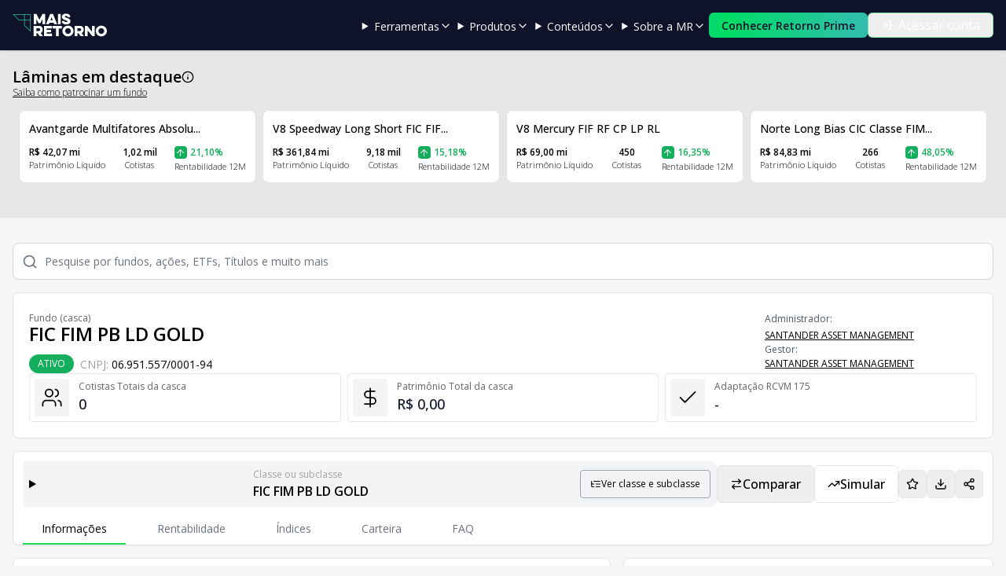

--- FILE ---
content_type: text/html; charset=utf-8
request_url: https://maisretorno.com/fundo/fic-fim-pb-ld-gold
body_size: 77527
content:
<!DOCTYPE html><html lang="pt-BR" class="__className_c89120 __variable_50a98f"><head><meta charSet="utf-8"/><meta name="viewport" content="width=device-width, initial-scale=1"/><link rel="stylesheet" href="/_next/static/css/3589a0cbd211295d.css" data-precedence="next"/><link rel="stylesheet" href="/_next/static/css/9679f71d4de11985.css" data-precedence="next"/><link rel="stylesheet" href="/_next/static/css/e5397f7d3de9e43a.css" data-precedence="next"/><link rel="stylesheet" href="https://cdn.jsdelivr.net/gh/paulirish/lite-youtube-embed@master/src/lite-yt-embed.css" data-precedence="default"/><link rel="preload" as="script" fetchPriority="low" href="/_next/static/chunks/webpack-4c3e390627ce473a.js"/><script src="/_next/static/chunks/87c73c54-8a6ee509914814c6.js" async=""></script><script src="/_next/static/chunks/18-68c96ec16eedbc41.js" async=""></script><script src="/_next/static/chunks/main-app-01d7a55c07b77c5f.js" async=""></script><script src="/_next/static/chunks/47bf8baf-98bbddc3b581f974.js" async=""></script><script src="/_next/static/chunks/e41ef3f5-c58fc42083f72624.js" async=""></script><script src="/_next/static/chunks/76089669-26a163a85e0c7753.js" async=""></script><script src="/_next/static/chunks/cc8630ea-8285f851ee46081e.js" async=""></script><script src="/_next/static/chunks/1919-7d98c0bfffc717ea.js" async=""></script><script src="/_next/static/chunks/4405-3260ce60cef10b82.js" async=""></script><script src="/_next/static/chunks/5985-1d6dd6a207bd4130.js" async=""></script><script src="/_next/static/chunks/1430-487f37a46dca270c.js" async=""></script><script src="/_next/static/chunks/6180-7b26d6a52f3673fb.js" async=""></script><script src="/_next/static/chunks/1649-7db724b84dccda2a.js" async=""></script><script src="/_next/static/chunks/824-99dee3fc8d13a41b.js" async=""></script><script src="/_next/static/chunks/app/fundo/%5Bslug%5D/page-60bb023fa0e741ac.js" async=""></script><script src="/_next/static/chunks/app/fundo/%5Bslug%5D/layout-898c8748997c4eca.js" async=""></script><script src="/_next/static/chunks/2581-79e224890a843ccf.js" async=""></script><script src="/_next/static/chunks/app/layout-f3a8540a576e6db3.js" async=""></script><script src="/_next/static/chunks/app/not-found-b11d132529b4551f.js" async=""></script><link rel="preload" href="https://www.googletagmanager.com/gtm.js?id=GTM-NLZBWJ7" as="script"/><meta name="next-size-adjust" content=""/><title>Fundo FIC FIM PB LD GOLD - 06.951.557/0001-94</title><meta name="description" content="Fundo FIC FIM PB LD GOLD - 06.951.557/0001-94. Acompanhe a rentabilidade, saiba a quantidade de cotistas, patrimônio e mais."/><meta name="keywords" content="Fundo de Investimento,FIC FIM PB LD GOLD,6951557000194,SANTANDER ASSET MANAGEMENT,73159642000101"/><meta name="category" content="finanças"/><link rel="canonical" href="https://maisretorno.com/fundo/fic-fim-pb-ld-gold"/><meta property="og:title" content="Fundo FIC FIM PB LD GOLD - 06.951.557/0001-94"/><meta property="og:description" content="Fundo FIC FIM PB LD GOLD - 06.951.557/0001-94. Acompanhe a rentabilidade, saiba a quantidade de cotistas, patrimônio e mais."/><meta property="og:url" content="https://maisretorno.com/fundo/fic-fim-pb-ld-gold"/><meta property="og:site_name" content="Mais Retorno"/><meta property="og:locale" content="pt-BR"/><meta property="og:image:alt" content="Fundo de Investimento - Mais Retorno"/><meta property="og:image:type" content="image/png"/><meta property="og:image" content="https://maisretorno.com/fundo/fic-fim-pb-ld-gold/opengraph-image?5c66ea3a6797f601"/><meta property="og:image:width" content="1280"/><meta property="og:image:height" content="720"/><meta property="og:type" content="website"/><meta name="twitter:card" content="summary_large_image"/><meta name="twitter:title" content="Fundo FIC FIM PB LD GOLD - 06.951.557/0001-94"/><meta name="twitter:description" content="Fundo FIC FIM PB LD GOLD - 06.951.557/0001-94. Acompanhe a rentabilidade, saiba a quantidade de cotistas, patrimônio e mais."/><meta name="twitter:image:alt" content="Fundo de Investimento - Mais Retorno"/><meta name="twitter:image:type" content="image/png"/><meta name="twitter:image" content="https://maisretorno.com/fundo/fic-fim-pb-ld-gold/twitter-image?5c66ea3a6797f601"/><meta name="twitter:image:width" content="1280"/><meta name="twitter:image:height" content="720"/><link rel="icon" href="/icon.png?7c3506bb28c31c70" type="image/png" sizes="180x180"/><link rel="apple-touch-icon" href="/apple-icon.png?7c3506bb28c31c70" type="image/png" sizes="180x180"/><script src="/_next/static/chunks/polyfills-42372ed130431b0a.js" noModule=""></script></head><body class="bg-[#f6f6f6]"><div hidden=""><!--$--><!--/$--></div><header class="sticky top-0 z-40 bg-secondary text-white shadow"><div class="container relative mx-auto flex h-16 items-center justify-between px-4"><div class="lg:hidden print:hidden"><div class="lg:hidden"><div style="--sidebar-width:16rem;--sidebar-width-icon:3rem" class="group/sidebar-wrapper flex w-full has-[[data-variant=inset]]:bg-sidebar"><div class="group peer hidden text-sidebar-foreground md:block" data-state="expanded" data-collapsible="" data-variant="sidebar" data-side="left"><div class="relative w-[--sidebar-width] bg-transparent transition-[width] duration-200 ease-linear group-data-[collapsible=offcanvas]:w-0 group-data-[side=right]:rotate-180 group-data-[collapsible=icon]:w-[--sidebar-width-icon]"></div><div class="fixed inset-y-0 z-10 hidden w-[--sidebar-width] transition-[left,right,width] duration-200 ease-linear md:flex left-0 group-data-[collapsible=offcanvas]:left-[calc(var(--sidebar-width)*-1)] group-data-[collapsible=icon]:w-[--sidebar-width-icon] group-data-[side=left]:border-r group-data-[side=right]:border-l print:hidden"><div data-sidebar="sidebar" class="flex h-full w-full flex-col bg-sidebar group-data-[variant=floating]:rounded-lg group-data-[variant=floating]:border group-data-[variant=floating]:border-sidebar-border group-data-[variant=floating]:shadow"><div data-sidebar="header" class="flex flex-col gap-2 p-2 mb-6 space-y-2 px-4 py-3"><a title="Ir para a página inicial" class="flex items-center space-x-2 p-2" href="/"><img alt="Logo Mais Retorno" width="120" height="30" decoding="async" data-nimg="1" style="color:transparent" src="/img/logo-principal.svg"/></a><div class="relative"><button class="print:hidden inline-flex items-center justify-center gap-2 whitespace-nowrap ring-offset-background focus-visible:outline-none focus-visible:ring-2 focus-visible:ring-ring focus-visible:ring-offset-2 disabled:pointer-events-none disabled:opacity-50 [&amp;_svg]:pointer-events-none [&amp;_svg]:shrink-0 bg-primary hover:bg-primary/90 group overflow-hidden w-full md:w-fit rounded-md text-secondary font-semibold text-sm px-4 h-8 transition-all duration-300 ease-out hover:scale-[1.02] hover:shadow-[0_0_15px_rgba(29,221,88,0.4)] relative" style="background:linear-gradient(90deg, #00dc65, #38b9b7, #00dc65, #38b9b7);background-size:300% 100%;animation:continuousGradientFlow 6s linear infinite"><div style="background:linear-gradient(90deg, #00dc65, #38b9b7, #00dc65);background-size:200% 100%;animation:gradientFlow 4s linear infinite" class="jsx-629f50c2e2f47133 absolute inset-0 opacity-0 group-hover:opacity-100 transition-opacity duration-300 z-0 pointer-events-none"></div><div style="background:linear-gradient(45deg, transparent 30%, rgba(255,255,255,0.5) 50%, transparent 70%);background-size:200% 200%;animation:shimmer 1.5s ease-in-out infinite" class="jsx-629f50c2e2f47133 absolute inset-0 opacity-0 group-hover:opacity-30 transition-opacity duration-300 z-0 pointer-events-none"></div><span class="jsx-629f50c2e2f47133 relative z-10">Conhecer Retorno Prime</span><div style="background:linear-gradient(90deg, #00dc65, #38b9b7)" class="jsx-629f50c2e2f47133 absolute inset-0 rounded-md pointer-events-none z-0 transition-all duration-300 blur-sm opacity-50 group-hover:blur-md group-hover:opacity-75"></div></button><style data-emotion="css 4uzmw8">@media print{.css-4uzmw8{position:absolute!important;}}.css-4uzmw8 .MuiDialog-paper{border-radius:12px;}</style></div><button class="print:hidden inline-flex items-center justify-center gap-2 whitespace-nowrap rounded-md ring-offset-background transition-colors focus-visible:outline-none focus-visible:ring-2 focus-visible:ring-ring focus-visible:ring-offset-2 disabled:pointer-events-none disabled:opacity-50 [&amp;_svg]:pointer-events-none [&amp;_svg]:shrink-0 border bg-background hover:text-accent-foreground text-base px-4 py-2 text-white hover:bg-gray-700 font-normal border-[#1ddd5880] h-8" id="signin"><svg xmlns="http://www.w3.org/2000/svg" width="14" height="14" viewBox="0 0 24 24" fill="none" stroke="currentColor" stroke-width="2" stroke-linecap="round" stroke-linejoin="round" class="lucide lucide-log-in mr-2" aria-hidden="true"><path d="m10 17 5-5-5-5"></path><path d="M15 12H3"></path><path d="M15 3h4a2 2 0 0 1 2 2v14a2 2 0 0 1-2 2h-4"></path></svg>Acessar conta</button></div><div data-sidebar="content" class="flex min-h-0 flex-1 flex-col gap-2 overflow-auto group-data-[collapsible=icon]:overflow-hidden"><div data-sidebar="group" class="relative flex w-full min-w-0 flex-col px-2 py-1"><div data-sidebar="group-label" class="flex h-8 shrink-0 items-center rounded-md px-2 text-sm font-medium text-sidebar-foreground/70 outline-none ring-sidebar-ring transition-[margin,opacity] duration-200 ease-linear focus-visible:ring-2 [&amp;&gt;svg]:size-4 [&amp;&gt;svg]:shrink-0 group-data-[collapsible=icon]:-mt-8 group-data-[collapsible=icon]:opacity-0"><button class="flex w-full items-center justify-between text-left">Ferramentas<svg xmlns="http://www.w3.org/2000/svg" width="24" height="24" viewBox="0 0 24 24" fill="none" stroke="currentColor" stroke-width="2" stroke-linecap="round" stroke-linejoin="round" class="lucide lucide-chevron-right h-4 w-4" aria-hidden="true"><path d="m9 18 6-6-6-6"></path></svg></button></div></div><div data-sidebar="group" class="relative flex w-full min-w-0 flex-col px-2 py-1"><div data-sidebar="group-label" class="flex h-8 shrink-0 items-center rounded-md px-2 text-sm font-medium text-sidebar-foreground/70 outline-none ring-sidebar-ring transition-[margin,opacity] duration-200 ease-linear focus-visible:ring-2 [&amp;&gt;svg]:size-4 [&amp;&gt;svg]:shrink-0 group-data-[collapsible=icon]:-mt-8 group-data-[collapsible=icon]:opacity-0"><button class="flex w-full items-center justify-between text-left">Produtos<svg xmlns="http://www.w3.org/2000/svg" width="24" height="24" viewBox="0 0 24 24" fill="none" stroke="currentColor" stroke-width="2" stroke-linecap="round" stroke-linejoin="round" class="lucide lucide-chevron-right h-4 w-4" aria-hidden="true"><path d="m9 18 6-6-6-6"></path></svg></button></div></div><div data-sidebar="group" class="relative flex w-full min-w-0 flex-col px-2 py-1"><div data-sidebar="group-label" class="flex h-8 shrink-0 items-center rounded-md px-2 text-sm font-medium text-sidebar-foreground/70 outline-none ring-sidebar-ring transition-[margin,opacity] duration-200 ease-linear focus-visible:ring-2 [&amp;&gt;svg]:size-4 [&amp;&gt;svg]:shrink-0 group-data-[collapsible=icon]:-mt-8 group-data-[collapsible=icon]:opacity-0"><button class="flex w-full items-center justify-between text-left">Conteúdos<svg xmlns="http://www.w3.org/2000/svg" width="24" height="24" viewBox="0 0 24 24" fill="none" stroke="currentColor" stroke-width="2" stroke-linecap="round" stroke-linejoin="round" class="lucide lucide-chevron-right h-4 w-4" aria-hidden="true"><path d="m9 18 6-6-6-6"></path></svg></button></div></div><div data-sidebar="group" class="relative flex w-full min-w-0 flex-col px-2 py-1"><div data-sidebar="group-label" class="flex h-8 shrink-0 items-center rounded-md px-2 text-sm font-medium text-sidebar-foreground/70 outline-none ring-sidebar-ring transition-[margin,opacity] duration-200 ease-linear focus-visible:ring-2 [&amp;&gt;svg]:size-4 [&amp;&gt;svg]:shrink-0 group-data-[collapsible=icon]:-mt-8 group-data-[collapsible=icon]:opacity-0"><button class="flex w-full items-center justify-between text-left">Sobre a MR<svg xmlns="http://www.w3.org/2000/svg" width="24" height="24" viewBox="0 0 24 24" fill="none" stroke="currentColor" stroke-width="2" stroke-linecap="round" stroke-linejoin="round" class="lucide lucide-chevron-right h-4 w-4" aria-hidden="true"><path d="m9 18 6-6-6-6"></path></svg></button></div></div></div></div></div></div><button class="print:hidden gap-2 whitespace-nowrap text-sm font-medium ring-offset-background transition-colors focus-visible:ring-offset-2 disabled:pointer-events-none disabled:opacity-50 [&amp;_svg]:pointer-events-none [&amp;_svg]:shrink-0 hover:text-accent-foreground h-11 w-11 inline-flex items-center justify-center rounded p-2 text-white/90 hover:bg-white/10 focus-visible:outline-none focus-visible:ring-2 focus-visible:ring-primary/60" data-sidebar="trigger"><svg xmlns="http://www.w3.org/2000/svg" width="20" height="20" viewBox="0 0 24 24" fill="none" stroke="currentColor" stroke-width="2" stroke-linecap="round" stroke-linejoin="round" class="lucide lucide-menu" aria-hidden="true"><path d="M4 12h16"></path><path d="M4 18h16"></path><path d="M4 6h16"></path></svg><span class="sr-only">Abrir menu</span></button></div></div></div><div class="absolute left-0 right-0 mx-auto w-fit lg:static lg:mx-0"><a title="Ir para a página inicial" class="block" href="/"><img alt="Logo Mais Retorno" width="120" height="30" decoding="async" data-nimg="1" style="color:transparent" src="/img/logo-principal.svg"/></a></div><nav class="hidden lg:flex items-center gap-3 xl:gap-4" aria-label="Navegação principal"><details class="group relative"><summary class="cursor-pointer list-none text-sm outline-none transition-colors hover:text-primary focus-visible:ring-2 focus-visible:ring-primary/60 rounded px-1 inline-flex items-center gap-1" aria-haspopup="menu"><span>Ferramentas</span><svg xmlns="http://www.w3.org/2000/svg" width="24" height="24" viewBox="0 0 24 24" fill="none" stroke="currentColor" stroke-width="2" stroke-linecap="round" stroke-linejoin="round" class="lucide lucide-chevron-down h-4 w-4 transition-transform duration-200 group-open:rotate-180" aria-hidden="true"><path d="m6 9 6 6 6-6"></path></svg></summary><div class="absolute left-0 mt-2 w-64 max-w-[calc(100vw-2rem)] rounded-md bg-secondary p-4 shadow-lg"><ul class="space-y-1"><li class="w-fit"><a title="Acessar Gerenciador de carteiras" class="text-sm hover:text-primary underline-offset-4 hover:underline focus:underline focus:outline-none" href="/app/carteira">Gerenciador de carteiras</a></li><li class="w-fit"><a title="Acessar Comparador de ativos" class="text-sm hover:text-primary underline-offset-4 hover:underline focus:underline focus:outline-none" href="/app/comparador-ativos">Comparador de ativos</a></li><li class="w-fit"><a title="Acessar Comparador de fundos" class="text-sm hover:text-primary underline-offset-4 hover:underline focus:underline focus:outline-none" href="/comparacao-fundos">Comparador de fundos</a></li><li class="w-fit"><a title="Acessar Simulador de carteira" class="text-sm hover:text-primary underline-offset-4 hover:underline focus:underline focus:outline-none" href="/app/simulador-rendimentos">Simulador de carteira</a></li><li class="w-fit"><a title="Acessar Ranking de fundos" class="text-sm hover:text-primary underline-offset-4 hover:underline focus:underline focus:outline-none" href="/melhores-fundos">Ranking de fundos</a></li><li class="w-fit"><a title="Acessar Lista de Ativos" class="text-sm hover:text-primary underline-offset-4 hover:underline focus:underline focus:outline-none" href="/lista-ativos">Lista de Ativos</a></li><li class="w-fit"><a title="Acessar Lista de Gestores" class="text-sm hover:text-primary underline-offset-4 hover:underline focus:underline focus:outline-none" href="/gestores">Lista de Gestores</a></li><li class="w-fit"><a title="Acessar Lista de Administradores" class="text-sm hover:text-primary underline-offset-4 hover:underline focus:underline focus:outline-none" href="/administradores">Lista de Administradores</a></li></ul></div></details><details class="group relative"><summary class="cursor-pointer list-none text-sm outline-none transition-colors hover:text-primary focus-visible:ring-2 focus-visible:ring-primary/60 rounded px-1 inline-flex items-center gap-1" aria-haspopup="menu"><span>Produtos</span><svg xmlns="http://www.w3.org/2000/svg" width="24" height="24" viewBox="0 0 24 24" fill="none" stroke="currentColor" stroke-width="2" stroke-linecap="round" stroke-linejoin="round" class="lucide lucide-chevron-down h-4 w-4 transition-transform duration-200 group-open:rotate-180" aria-hidden="true"><path d="m6 9 6 6 6-6"></path></svg></summary><div class="absolute left-1/2 -translate-x-1/2 mt-2 rounded-md bg-secondary shadow-lg w-[700px] max-w-[calc(100vw-2rem)]"><div class="grid grid-cols-3 gap-5 p-6"><div class="flex flex-col justify-between "><div class="mb-4"><p class="text-[#90939e] text-xs uppercase tracking-wide">Para Investidor Individual</p><p class="text-2xl text-[#1ddd58] mb-2">Retorno Prime</p><p class="text-gray-300 text-xs leading-relaxed mb-4">Acompanhe o desempenho de suas carteiras, compare ativos, simule investimentos e muito mais.</p><div class="space-y-2 mt-6"><a title="Acessar Gerenciador de carteiras" class="block text-sm text-white hover:text-[#1ddd58] transition-colors" href="/app/carteira">Gerenciador de carteiras</a><a title="Acessar Simulação de carteira" class="block text-sm text-white hover:text-[#1ddd58] transition-colors" href="/app/simulador-rendimentos">Simulação de carteira</a><a title="Acessar Comparador de ativos" class="block text-sm text-white hover:text-[#1ddd58] transition-colors" href="/app/comparador-ativos">Comparador de ativos</a></div></div><a title="Conhecer o Retorno Prime" class="mt-5 w-full inline-flex items-center justify-center rounded border border-green-500 bg-transparent px-3 py-1.5 text-sm text-white hover:bg-green-500 hover:text-slate-900 transition-colors" href="https://lp.maisretorno.com/retorno-prime?utm_source=site&amp;utm_medium=menu&amp;utm_content=cta_menu_produto">Conhecer o Retorno Prime</a></div><div class="flex flex-col justify-between "><div class="mb-4"><p class="text-[#90939e] text-xs uppercase tracking-wide">Para Profissionais de Investimentos</p><p class="text-2xl text-[#1ddd58] mb-2">Retorno PRO</p><p class="text-gray-300 text-xs leading-relaxed mb-4">Personalize relatórios, gerencie a carteira de clientes, personalize seus relatórios e muito mais.</p><div class="space-y-2 mt-6"><a title="Acessar Gerenciador de carteiras" class="block text-sm text-white hover:text-[#1ddd58] transition-colors" href="https://lp.maisretorno.com/retorno-pro?utm_source=site&amp;utm_medium=menu&amp;utm_content=cta_menu_produto">Gerenciador de carteiras</a><a title="Acessar Gestão de time" class="block text-sm text-white hover:text-[#1ddd58] transition-colors" href="https://lp.maisretorno.com/retorno-pro?utm_source=site&amp;utm_medium=menu&amp;utm_content=cta_menu_produto">Gestão de time</a><a title="Acessar Relatórios personalizados" class="block text-sm text-white hover:text-[#1ddd58] transition-colors" href="https://lp.maisretorno.com/retorno-pro?utm_source=site&amp;utm_medium=menu&amp;utm_content=cta_menu_produto">Relatórios personalizados</a></div></div><a title="Conhecer o Retorno PRO" class="mt-5 w-full inline-flex items-center justify-center rounded border border-green-500 bg-transparent px-3 py-1.5 text-sm text-white hover:bg-green-500 hover:text-slate-900 transition-colors" href="https://lp.maisretorno.com/retorno-pro?utm_source=site&amp;utm_medium=menu&amp;utm_content=cta_menu_produto">Conhecer o Retorno PRO</a></div><div class="flex flex-col justify-between border-l border-gray-600 pl-6"><div class="mb-4"><p class="text-[#90939e] text-xs uppercase tracking-wide">Para negócios</p><div class="space-y-2 mt-6"><a title="Acessar Retorno ADS" class="block text-sm text-white hover:text-[#1ddd58] transition-colors" href="https://lp.maisretorno.com/retorno-ads">Retorno ADS</a><a title="Acessar Comparador White Label" class="block text-sm text-white hover:text-[#1ddd58] transition-colors" href="https://lp.maisretorno.com/white-label">Comparador White Label</a><a title="Acessar API de Dados" class="block text-sm text-white hover:text-[#1ddd58] transition-colors" href="https://lp.maisretorno.com/api">API de Dados</a></div></div></div></div></div></details><details class="group relative"><summary class="cursor-pointer list-none text-sm outline-none transition-colors hover:text-primary focus-visible:ring-2 focus-visible:ring-primary/60 rounded px-1 inline-flex items-center gap-1" aria-haspopup="menu"><span>Conteúdos</span><svg xmlns="http://www.w3.org/2000/svg" width="24" height="24" viewBox="0 0 24 24" fill="none" stroke="currentColor" stroke-width="2" stroke-linecap="round" stroke-linejoin="round" class="lucide lucide-chevron-down h-4 w-4 transition-transform duration-200 group-open:rotate-180" aria-hidden="true"><path d="m6 9 6 6 6-6"></path></svg></summary><div class="absolute left-0 mt-2 w-64 max-w-[calc(100vw-2rem)] rounded-md bg-secondary p-4 shadow-lg"><div class="space-y-4"><div class="space-y-2"><ul class="space-y-1"><li class="w-fit"><a title="Acessar Glossário" class="text-sm hover:text-primary underline-offset-4 hover:underline focus:underline focus:outline-none" href="/portal/glossario-financas-investimentos">Glossário</a></li><li class="w-fit"><a title="Acessar Podcasts" class="text-sm hover:text-primary underline-offset-4 hover:underline focus:underline focus:outline-none" href="/portal/retornocast">Podcasts</a></li><li class="w-fit"><a title="Acessar Vídeos" class="text-sm hover:text-primary underline-offset-4 hover:underline focus:underline focus:outline-none" href="/videos">Vídeos</a></li></ul></div><div class="space-y-2"><p class="text-xs font-medium text-primary">Treinamentos</p><ul class="space-y-1"><li class="w-fit"><a title="Acessar Curso Completo sobre Fundos" class="text-sm hover:text-primary underline-offset-4 hover:underline focus:underline focus:outline-none" href="https://lp.maisretorno.com/como-investir-melhores-fundos-v01">Curso Completo sobre Fundos</a></li></ul></div><div class="space-y-2"><p class="text-xs font-medium text-primary">Planilhas gratuitas</p><ul class="space-y-1"><li class="w-fit"><a title="Acessar Carteira de radar de Ações" class="text-sm hover:text-primary underline-offset-4 hover:underline focus:underline focus:outline-none" href="https://lp.maisretorno.com/planilhas-carteira-acoes-01">Carteira de radar de Ações</a></li><li class="w-fit"><a title="Acessar Relatório de Fundos" class="text-sm hover:text-primary underline-offset-4 hover:underline focus:underline focus:outline-none" href="https://lp.maisretorno.com/planilhas-relatorio-fundos-01">Relatório de Fundos</a></li></ul></div></div></div></details><details class="group relative"><summary class="cursor-pointer list-none text-sm outline-none transition-colors hover:text-primary focus-visible:ring-2 focus-visible:ring-primary/60 rounded px-1 inline-flex items-center gap-1" aria-haspopup="menu"><span>Sobre a MR</span><svg xmlns="http://www.w3.org/2000/svg" width="24" height="24" viewBox="0 0 24 24" fill="none" stroke="currentColor" stroke-width="2" stroke-linecap="round" stroke-linejoin="round" class="lucide lucide-chevron-down h-4 w-4 transition-transform duration-200 group-open:rotate-180" aria-hidden="true"><path d="m6 9 6 6 6-6"></path></svg></summary><div class="absolute left-0 mt-2 w-64 max-w-[calc(100vw-2rem)] rounded-md bg-secondary p-4 shadow-lg"><ul class="space-y-1"><li class="w-fit"><a title="Acessar Quem somos" class="text-sm hover:text-primary underline-offset-4 hover:underline focus:underline focus:outline-none" href="https://sobre.maisretorno.com">Quem somos</a></li><li class="w-fit"><a title="Acessar Trabalhe Conosco" class="text-sm hover:text-primary underline-offset-4 hover:underline focus:underline focus:outline-none" href="https://sobre.maisretorno.com/vagas">Trabalhe Conosco</a></li><li class="w-fit"><a title="Acessar Contato" class="text-sm hover:text-primary underline-offset-4 hover:underline focus:underline focus:outline-none" href="https://sobre.maisretorno.com/contato">Contato</a></li><li class="w-fit"><a title="Acessar Política de Privacidade" class="text-sm hover:text-primary underline-offset-4 hover:underline focus:underline focus:outline-none" href="https://sobre.maisretorno.com/portal-privacidade">Política de Privacidade</a></li><li class="w-fit"><a title="Acessar Termos de uso" class="text-sm hover:text-primary underline-offset-4 hover:underline focus:underline focus:outline-none" href="/termos-de-uso">Termos de uso</a></li></ul></div></details><div class="relative"><button class="print:hidden inline-flex items-center justify-center gap-2 whitespace-nowrap ring-offset-background focus-visible:outline-none focus-visible:ring-2 focus-visible:ring-ring focus-visible:ring-offset-2 disabled:pointer-events-none disabled:opacity-50 [&amp;_svg]:pointer-events-none [&amp;_svg]:shrink-0 bg-primary hover:bg-primary/90 group overflow-hidden w-full md:w-fit rounded-md text-secondary font-semibold text-sm px-4 h-8 transition-all duration-300 ease-out hover:scale-[1.02] hover:shadow-[0_0_15px_rgba(29,221,88,0.4)] relative" style="background:linear-gradient(90deg, #00dc65, #38b9b7, #00dc65, #38b9b7);background-size:300% 100%;animation:continuousGradientFlow 6s linear infinite"><div style="background:linear-gradient(90deg, #00dc65, #38b9b7, #00dc65);background-size:200% 100%;animation:gradientFlow 4s linear infinite" class="jsx-629f50c2e2f47133 absolute inset-0 opacity-0 group-hover:opacity-100 transition-opacity duration-300 z-0 pointer-events-none"></div><div style="background:linear-gradient(45deg, transparent 30%, rgba(255,255,255,0.5) 50%, transparent 70%);background-size:200% 200%;animation:shimmer 1.5s ease-in-out infinite" class="jsx-629f50c2e2f47133 absolute inset-0 opacity-0 group-hover:opacity-30 transition-opacity duration-300 z-0 pointer-events-none"></div><span class="jsx-629f50c2e2f47133 relative z-10">Conhecer Retorno Prime</span><div style="background:linear-gradient(90deg, #00dc65, #38b9b7)" class="jsx-629f50c2e2f47133 absolute inset-0 rounded-md pointer-events-none z-0 transition-all duration-300 blur-sm opacity-50 group-hover:blur-md group-hover:opacity-75"></div></button><style data-emotion="css 4uzmw8">@media print{.css-4uzmw8{position:absolute!important;}}.css-4uzmw8 .MuiDialog-paper{border-radius:12px;}</style></div><button class="print:hidden inline-flex items-center justify-center gap-2 whitespace-nowrap rounded-md ring-offset-background transition-colors focus-visible:outline-none focus-visible:ring-2 focus-visible:ring-ring focus-visible:ring-offset-2 disabled:pointer-events-none disabled:opacity-50 [&amp;_svg]:pointer-events-none [&amp;_svg]:shrink-0 border bg-background hover:text-accent-foreground text-base px-4 py-2 text-white hover:bg-gray-700 font-normal border-[#1ddd5880] h-8" id="signin"><svg xmlns="http://www.w3.org/2000/svg" width="14" height="14" viewBox="0 0 24 24" fill="none" stroke="currentColor" stroke-width="2" stroke-linecap="round" stroke-linejoin="round" class="lucide lucide-log-in mr-2" aria-hidden="true"><path d="m10 17 5-5-5-5"></path><path d="M15 12H3"></path><path d="M15 3h4a2 2 0 0 1 2 2v14a2 2 0 0 1-2 2h-4"></path></svg>Acessar conta</button></nav></div></header><div class="print:hidden w-full"><div class="w-full min-h-[250px] sm:min-h-[180px]"><div class="bg-[#e7e7e7]"><div class="container pt-6 pb-1"><div class="print:hidden mb-10"><div class="print:hidden leading-5 flex flex-col"><div class="flex items-center gap-1"><span class="text-xl font-semibold">Lâminas em destaque</span><span class="flex items-center gap-1" style="font-size:14px" data-state="closed"><svg xmlns="http://www.w3.org/2000/svg" width="16" height="16" viewBox="0 0 24 24" fill="none" stroke="currentColor" stroke-width="2" stroke-linecap="round" stroke-linejoin="round" class="lucide lucide-info" aria-hidden="true"><circle cx="12" cy="12" r="10"></circle><path d="M12 16v-4"></path><path d="M12 8h.01"></path></svg></span></div><a href="https://lp.maisretorno.com/retorno-ads" title="Acessar &quot;Retorno Ads&quot;" target="_blank" rel="nofollow" class="font-light text-xs underline">Saiba como patrocinar um fundo</a></div><ul class="grid grid-cols-12 gap-2 mt-3 px-2"><!--$?--><template id="B:0"></template><div class="text-card-foreground rounded-lg border border-[#E3E3E3] bg-white relative break-inside-avoid-page p-4 space-y-2 col-span-12 md:col-span-6 lg:col-span-3"><div class="animate-pulse rounded-md bg-gray-200 h-5 w-32"></div><div class="animate-pulse rounded-md bg-gray-200 h-6 w-48"></div></div><div class="text-card-foreground rounded-lg border border-[#E3E3E3] bg-white relative break-inside-avoid-page p-4 space-y-2 col-span-12 md:col-span-6 lg:col-span-3"><div class="animate-pulse rounded-md bg-gray-200 h-5 w-32"></div><div class="animate-pulse rounded-md bg-gray-200 h-6 w-48"></div></div><div class="text-card-foreground rounded-lg border border-[#E3E3E3] bg-white relative break-inside-avoid-page p-4 space-y-2 col-span-12 md:col-span-6 lg:col-span-3"><div class="animate-pulse rounded-md bg-gray-200 h-5 w-32"></div><div class="animate-pulse rounded-md bg-gray-200 h-6 w-48"></div></div><div class="text-card-foreground rounded-lg border border-[#E3E3E3] bg-white relative break-inside-avoid-page p-4 space-y-2 col-span-12 md:col-span-6 lg:col-span-3"><div class="animate-pulse rounded-md bg-gray-200 h-5 w-32"></div><div class="animate-pulse rounded-md bg-gray-200 h-6 w-48"></div></div><!--/$--></ul></div></div></div></div></div><div class="space-y-4 container py-8"><div><div class="relative print:hidden "><div class="relative w-full h-fit"><svg stroke="currentColor" fill="none" stroke-width="2" viewBox="0 0 24 24" stroke-linecap="round" stroke-linejoin="round" class="absolute left-3 top-1/2 -translate-y-1/2 text-gray-500" height="20" width="20" xmlns="http://www.w3.org/2000/svg"><circle cx="11" cy="11" r="8"></circle><line x1="21" y1="21" x2="16.65" y2="16.65"></line></svg><input placeholder="Pesquise por fundos, ações, ETFs, Títulos e muito mais" class="w-full rounded-lg border border-gray-300 py-3 pl-10 pr-10 text-sm placeholder-gray-500 focus:border-primary focus:ring-2 focus:ring-primary disabled:cursor-not-allowed disabled:opacity-50 bg-white text-gray-900"/><div class="absolute right-3 top-1/2 -translate-y-1/2"></div></div><div class="absolute left-0 top-full w-full z-50"></div></div></div><main class="space-y-4"><script type="application/ld+json">{"@context":"https://schema.org","@type":"Organization","@id":"https://www.maisretorno.com/#organization","name":"Mais Retorno","alternateName":"Mais Retorno MR","url":"https://www.maisretorno.com/","description":"A Mais Retorno é um portal completo sobre o mercado financeiro com notícias, análises e uma base de fundos com mais de 35 mil opções.","logo":{"@type":"ImageObject","url":"https://maisretorno.com/assets/mr-logo-seo.png","width":"112","height":"112"},"address":{"@type":"PostalAddress","streetAddress":"R. da Consolação, 2302 - Consolação","addressLocality":"São Paulo","addressRegion":"SP","postalCode":"01301-000","addressCountry":"BR"},"sameAs":["https://www.facebook.com/maisretorno","https://www.instagram.com/mais_retorno/","https://www.linkedin.com/company/maisretorno","https://www.youtube.com/maisretorno","https://x.com/mais_retorno"]}</script><script type="application/ld+json">{"@context":"https://schema.org","@type":"WebPage","@id":"https://maisretorno.com/fundo/fic-fim-pb-ld-gold#webpage","url":"https://maisretorno.com/fundo/fic-fim-pb-ld-gold","name":"FUNDO DE INVESTIMENTO EM COTAS DE FUNDOS DE INVESTIMENTO MULTIMERCADO PB LD GOLD — Lâmina","publisher":{"@id":"https://www.maisretorno.com/#organization"},"breadcrumb":{"@id":"https://maisretorno.com/fundo/fic-fim-pb-ld-gold#breadcrumbs"},"about":{"@id":"https://maisretorno.com/fundo/fic-fim-pb-ld-gold#fund-casca"},"mainEntity":{"@id":"https://maisretorno.com/fundo/fic-fim-pb-ld-gold#fund-casca"},"inLanguage":"pt-BR","datePublished":"2005-06-22","dateModified":"2009-01-13","description":"Acompanhe rentabilidade, cotas, patrimônio e informações regulatórias do FUNDO DE INVESTIMENTO EM COTAS DE FUNDOS DE INVESTIMENTO MULTIMERCADO PB LD GOLD no Mais Retorno.","image":{"@type":"ImageObject","url":"https://maisretorno.com/api/nextjs/resize-image?src=https://maisretorno.com/assets/mr-logo-bgazul-1000x1000-1629306429.png&w=1200&h=675","width":"1200","height":"675","name":"FUNDO DE INVESTIMENTO EM COTAS DE FUNDOS DE INVESTIMENTO MULTIMERCADO PB LD GOLD"}}</script><script type="application/ld+json">{"@context":"https://schema.org","@type":"BreadcrumbList","@id":"https://maisretorno.com/fundo/fic-fim-pb-ld-gold#breadcrumbs","itemListElement":[{"@type":"ListItem","position":1,"name":"Início","item":"https://www.maisretorno.com/"},{"@type":"ListItem","position":2,"name":"Fundos","item":"https://maisretorno.com/melhores-fundos"},{"@type":"ListItem","position":3,"name":"FIC FIM PB LD GOLD","item":"https://maisretorno.com/fundo/fic-fim-pb-ld-gold"}]}</script><script type="application/ld+json">{"@context":"https://schema.org","@type":"InvestmentFund","@id":"https://maisretorno.com/fundo/fic-fim-pb-ld-gold","name":"FIC FIM PB LD GOLD","url":"https://maisretorno.com/fundo/fic-fim-pb-ld-gold","identifier":{"@type":"PropertyValue","name":"CNPJ","value":"06.951.557/0001-94"},"audience":{"@type":"Audience","audienceType":"Público Geral"},"description":"Fundo Multimercado  com estrutura de casca e classes, administrado por SANTANDER ASSET MANAGEMENT e gerido por SANTANDER ASSET MANAGEMENT.","category":"Multimercado ","provider":[{"@type":"Organization","name":"SANTANDER ASSET MANAGEMENT","legalName":"SANTANDER ASSET MANAGEMENT","taxID":"73.159.642/0001-01","url":"https://maisretorno.com/gestores/santander-asset-management","description":"Gestora do fundo."}],"broker":[{"@type":"Organization","name":"SANTANDER ASSET MANAGEMENT","taxID":"73.159.642/0001-01","url":"https://maisretorno.com/administradores/santander-asset-management","description":"Administrador do fundo."}],"additionalProperty":[{"@type":"PropertyValue","name":"Status","value":"CANCELADA"},{"@type":"PropertyValue","name":"Benchmark","value":"CDI"}]}</script><script type="application/ld+json">{"@context":"https://schema.org","@type":"InvestmentFund","id":"https://maisretorno.com/fundo/fic-fim-pb-ld-gold?id=6951557000194:fi#fic-fim-pb-ld-gold","url":"https://maisretorno.com/fundo/fic-fim-pb-ld-gold?id=6951557000194:fi#fic-fim-pb-ld-gold","name":"FIC FIM PB LD GOLD","identifier":{"@type":"PropertyValue","name":"CNPJ","value":"06.951.557/0001-94"},"additionalProperty":[{"@type":"PropertyValue","name":"Fundo Casca","value":"FIC FIM PB LD GOLD"},{"@type":"PropertyValue","name":"CNPJ Casca","value":"06.951.557/0001-94"}]}</script><script type="application/ld+json">{"@context":"https://schema.org","@type":"FAQPage","@id":"#faq","mainEntity":[{"@type":"Question","name":"Qual a estrutura desse fundo?","acceptedAnswer":{"@type":"Answer","text":"O fundo opera em estrutura de casca, com classes e, quando aplicável, subclasses. Cada classe pode ter taxas, prazos de cotização e público-alvo próprios."}},{"@type":"Question","name":"Quantos cotistas o fundo tem?","acceptedAnswer":{"@type":"Answer","text":"O fundo consolida os cotistas de todas as suas classes; cada classe pode ter uma base específica."}},{"@type":"Question","name":"Qual a diferença entre Fundo (casca), Classe e Subclasse?","acceptedAnswer":{"@type":"Answer","text":"A casca é a entidade principal. Classes organizam grupos de investidores com condições e taxas próprias; subclasses refinam essas condições dentro de uma classe."}},{"@type":"Question","name":"Quem administra e quem gere este fundo?","acceptedAnswer":{"@type":"Answer","text":"Este fundo é administrado pela SANTANDER ASSET MANAGEMENT e gerido pela SANTANDER ASSET MANAGEMENT."}},{"@type":"Question","name":"Qual o benchmark do fundo?","acceptedAnswer":{"@type":"Answer","text":"O fundo utiliza o CDI como benchmark de referência de desempenho."}}]}</script><script type="application/ld+json">{"@context":"https://schema.org","@type":"ItemList","@id":"#site-navigation","name":"Navegação do Site","itemListElement":[{"@type":"ListItem","position":1,"name":"Gerenciador de Carteiras","url":"https://maisretorno.com/app/carteira"},{"@type":"ListItem","position":2,"name":"Comparador de Ativos","url":"https://maisretorno.com/app/comparador-ativos"},{"@type":"ListItem","position":3,"name":"Comparador de Fundos","url":"https://maisretorno.com/comparacao-fundos"},{"@type":"ListItem","position":4,"name":"Simulador de Carteira","url":"https://maisretorno.com/app/simulador-rendimentos"}]}</script><section class="text-card-foreground p-5 rounded-lg border border-[#E3E3E3] bg-white relative break-inside-avoid-page flex gap-6 items-center justify-between flex-wrap"><div class="space-y-4"><div class="leading-5"><span class="text-xs text-text-secondary">Fundo (casca)</span><h1 class="text-2xl font-semibold text-text mt-0">FIC FIM PB LD GOLD</h1></div><div class="flex items-center space-x-2"><div class="inline-flex items-center rounded-full border px-2.5 py-0.5 text-xs transition-colors focus:outline-none focus:ring-2 focus:ring-ring focus:ring-offset-2 border-transparent hover:bg-primary/80 bg-[#14ae5c] text-white">ATIVO</div><span class="text-sm"><span class="text-text-light">CNPJ: </span>06.951.557/0001-94</span></div></div><div class="text-sm lg:pr-20"><h2 class="text-gray-600 text-xs">Administrador:</h2><a class="w-fit underline text-xs" title="Ver informações do administrador SANTANDER ASSET MANAGEMENT" href="/administradores/santander-asset-management">SANTANDER ASSET MANAGEMENT</a><h2 class="text-xs text-gray-600">Gestor:</h2><div class="flex flex-col gap-1 text-sm"><div class="flex flex-col"><a class="w-fit underline text-xs" title="Ver informações do gestor SANTANDER ASSET MANAGEMENT" href="/gestores/santander-asset-management">SANTANDER ASSET MANAGEMENT</a></div></div></div><ul class="w-full grid grid-cols-1 sm:grid-cols-3 gap-2"><li class="p-1.5 flex items-center space-x-1 sm:space-x-3 rounded border bg-white"><div class="p-1 sm:p-2 py-3 rounded bg-gray-100"><svg xmlns="http://www.w3.org/2000/svg" width="24" height="24" viewBox="0 0 24 24" fill="none" stroke="currentColor" stroke-width="1.5" stroke-linecap="round" stroke-linejoin="round" class="lucide lucide-users h-6 sm:h-8 w-6 sm:w-7" aria-hidden="true"><path d="M16 21v-2a4 4 0 0 0-4-4H6a4 4 0 0 0-4 4v2"></path><path d="M16 3.128a4 4 0 0 1 0 7.744"></path><path d="M22 21v-2a4 4 0 0 0-3-3.87"></path><circle cx="9" cy="7" r="4"></circle></svg></div><div class="leading-4"><p class="text-xs text-text-secondary">Cotistas Totais da casca</p><span class="text-lg font-medium text-text-primary">0</span></div></li><li class="p-1.5 flex items-center space-x-1 sm:space-x-3 rounded border bg-white"><div class="p-1 sm:p-2 py-3 rounded bg-gray-100"><svg xmlns="http://www.w3.org/2000/svg" width="24" height="24" viewBox="0 0 24 24" fill="none" stroke="currentColor" stroke-width="1.5" stroke-linecap="round" stroke-linejoin="round" class="lucide lucide-dollar-sign h-6 sm:h-8 w-6 sm:w-7" aria-hidden="true"><line x1="12" x2="12" y1="2" y2="22"></line><path d="M17 5H9.5a3.5 3.5 0 0 0 0 7h5a3.5 3.5 0 0 1 0 7H6"></path></svg></div><div class="leading-4"><p class="text-xs text-text-secondary">Patrimônio Total da casca</p><span class="text-lg font-medium text-text-primary">R$ 0,00</span></div></li><li class="p-1.5 flex items-center space-x-1 sm:space-x-3 rounded border bg-white"><div class="p-1 sm:p-2 py-3 rounded bg-gray-100"><svg xmlns="http://www.w3.org/2000/svg" width="24" height="24" viewBox="0 0 24 24" fill="none" stroke="currentColor" stroke-width="1.5" stroke-linecap="round" stroke-linejoin="round" class="lucide lucide-check h-6 sm:h-8 w-6 sm:w-7" aria-hidden="true"><path d="M20 6 9 17l-5-5"></path></svg></div><div class="leading-4"><p class="text-xs text-text-secondary">Adaptação RCVM 175</p><span class="text-lg font-medium text-text-primary">-</span></div></li></ul></section><section class="space-y-4"><div class="rounded-t-lg border border-[#E3E3E3] bg-white p-3 flex items-center justify-between flex-wrap gap-4"><div class="sr-only"><h2>Classes e Subclasses do Fundo</h2><p>Lista completa de classes e subclasses disponíveis, incluindo informações sobre patrimônio líquido e número de cotistas.</p><table class="w-full" role="table" aria-label="Tabela de classes de fundos de investimento"><thead><tr><th scope="col" class="text-left">Classes</th><th scope="col" class="text-right"><span class="hidden sm:inline">Patrimônio Líquido</span><span class="sm:hidden">PL</span></th><th scope="col" class="text-right">Cotistas</th></tr></thead><tbody><tr id="FIC FIM PB LD GOLD"><td class="px-1 sm:px-3 py-2 "><span class="text-2xs text-text-secondary block mb-0.5">Classe</span><div class="flex flex-col"><a href="/fundo/fic-fim-pb-ld-gold?id=6951557000194:fi#fic-fim-pb-ld-gold" class="text-xs sm:text-xs underline text-left hover:text-primary transition-colors font-medium">FIC FIM PB LD GOLD</a></div></td><td class="px-1 sm:px-3 py-2 text-right"><span class="text-xs sm:text-xs text-right text-gray-900 whitespace-nowrap" title="Patrimônio líquido: null" content="null">R$ 0,00</span></td><td class="px-1 sm:px-3 py-2 text-right"><span class="text-xs sm:text-xs text-right text-gray-900">0</span></td><td class="hidden sm:table-cell"><svg xmlns="http://www.w3.org/2000/svg" width="14" height="14" viewBox="0 0 24 24" fill="none" stroke="currentColor" stroke-width="2" stroke-linecap="round" stroke-linejoin="round" class="lucide lucide-chevron-right" aria-hidden="true"><path d="m9 18 6-6-6-6"></path></svg></td></tr></tbody></table></div><details class="flex-1 relative group"><summary class="flex justify-between items-center gap-2 flex-wrap bg-gray-100 p-2 rounded-lg cursor-pointer list-none hover:bg-gray-200 transition-colors"><div><p class="text-xs text-text-light">Classe ou subclasse</p><h2 class="font-semibold">FIC FIM PB LD GOLD</h2></div><span class="border border-gray-400 rounded p-3 py-2 text-xs flex items-center gap-2"><svg xmlns="http://www.w3.org/2000/svg" width="14" height="14" viewBox="0 0 24 24" fill="none" stroke="currentColor" stroke-width="2" stroke-linecap="round" stroke-linejoin="round" class="lucide lucide-list-tree" aria-hidden="true"><path d="M21 12h-8"></path><path d="M21 6H8"></path><path d="M21 18h-8"></path><path d="M3 6v4c0 1.1.9 2 2 2h3"></path><path d="M3 10v6c0 1.1.9 2 2 2h3"></path></svg>Ver classe e subclasse</span></summary><div class="hidden absolute left-1/2 -translate-x-1/2 top-full mt-2 w-[800px] max-w-[calc(100vw-2rem)] z-20"><div class="bg-white border border-gray-200 rounded-lg shadow-lg p-4"><div class="flex flex-col mb-4"><span class="font-semibold">Selecione uma classe ou sub-classe</span><span class="text-text-secondary text-xs">Selecione uma classe para ver dados como cotas, cotistas, liquidez e outros.</span></div><div class="border rounded-lg overflow-hidden max-h-[60vh] overflow-y-auto"><table class="w-full" role="table" aria-label="Tabela de classes de fundos de investimento"><thead class="bg-gray-50 text-secondary text-xs sm:text-xs sticky top-0 z-10"><tr><th scope="col" class="px-2 sm:px-4 py-2 text-left font-medium">Classes</th><th scope="col" class="px-2 sm:px-4 py-2 text-right font-medium"><span class="hidden sm:inline">Patrimônio Líquido</span><span class="sm:hidden">PL</span></th><th scope="col" class="px-2 sm:px-4 py-2 text-right font-medium">Cotistas</th><th class="px-1 sm:px-3 py-2 hidden sm:table-cell"></th></tr></thead><tbody class="divide-y divide-gray-200"><tr id="FIC FIM PB LD GOLD" class="bg-white hover:bg-gray-50 transition-colors duration-200"><td class="px-1 sm:px-3 py-2 "><span class="text-2xs text-text-secondary block mb-0.5">Classe</span><div class="flex flex-col"><a href="/fundo/fic-fim-pb-ld-gold?id=6951557000194:fi#fic-fim-pb-ld-gold" class="text-xs sm:text-xs underline text-left hover:text-primary transition-colors font-medium">FIC FIM PB LD GOLD</a></div></td><td class="px-1 sm:px-3 py-2 text-right"><span class="text-xs sm:text-xs text-right text-gray-900 whitespace-nowrap" title="Patrimônio líquido: null" content="null">R$ 0,00</span></td><td class="px-1 sm:px-3 py-2 text-right"><span class="text-xs sm:text-xs text-right text-gray-900">0</span></td><td class="p-1 hidden sm:table-cell"><svg xmlns="http://www.w3.org/2000/svg" width="14" height="14" viewBox="0 0 24 24" fill="none" stroke="currentColor" stroke-width="2" stroke-linecap="round" stroke-linejoin="round" class="lucide lucide-chevron-right" aria-hidden="true"><path d="m9 18 6-6-6-6"></path></svg></td></tr></tbody></table></div></div></div></details><div class="flex items-center gap-2 flex-wrap"><button class="print:hidden inline-flex items-center justify-center whitespace-nowrap rounded-md ring-offset-background transition-colors focus-visible:outline-none focus-visible:ring-2 focus-visible:ring-ring focus-visible:ring-offset-2 disabled:pointer-events-none disabled:opacity-50 [&amp;_svg]:pointer-events-none [&amp;_svg]:shrink-0 border bg-background hover:bg-accent hover:text-accent-foreground text-base font-medium h-12 px-4 py-2 gap-2" type="button" aria-haspopup="dialog" aria-expanded="false" aria-controls="radix-_R_35qaupfivbb_" data-state="closed"><svg xmlns="http://www.w3.org/2000/svg" width="24" height="24" viewBox="0 0 24 24" fill="none" stroke="currentColor" stroke-width="2" stroke-linecap="round" stroke-linejoin="round" class="lucide lucide-arrow-right-left h-4 w-4" aria-hidden="true"><path d="m16 3 4 4-4 4"></path><path d="M20 7H4"></path><path d="m8 21-4-4 4-4"></path><path d="M4 17h16"></path></svg>Comparar</button><a target="_blank" rel="noopener noreferrer" class="print:hidden inline-flex items-center justify-center whitespace-nowrap rounded-md ring-offset-background transition-colors focus-visible:outline-none focus-visible:ring-2 focus-visible:ring-ring focus-visible:ring-offset-2 disabled:pointer-events-none disabled:opacity-50 [&amp;_svg]:pointer-events-none [&amp;_svg]:shrink-0 border bg-background hover:bg-accent hover:text-accent-foreground text-base font-medium h-12 px-4 py-2 gap-2" href="/app/simulador-rendimentos/novo?asset_identifier=6951557000194:fi"><svg xmlns="http://www.w3.org/2000/svg" width="24" height="24" viewBox="0 0 24 24" fill="none" stroke="currentColor" stroke-width="2" stroke-linecap="round" stroke-linejoin="round" class="lucide lucide-trending-up h-4 w-4" aria-hidden="true"><path d="M16 7h6v6"></path><path d="m22 7-8.5 8.5-5-5L2 17"></path></svg>Simular</a><div class="flex gap-1"><span class="flex items-center gap-1" style="font-size:14px" data-state="closed"><button class="print:hidden inline-flex items-center justify-center gap-2 whitespace-nowrap rounded-md ring-offset-background transition-colors focus-visible:outline-none focus-visible:ring-2 focus-visible:ring-ring focus-visible:ring-offset-2 disabled:pointer-events-none disabled:opacity-50 [&amp;_svg]:pointer-events-none [&amp;_svg]:shrink-0 border bg-background hover:bg-accent hover:text-accent-foreground text-base font-medium h-9 w-9" title="Adicionar aos favoritos" aria-label="Adicionar aos favoritos"><svg xmlns="http://www.w3.org/2000/svg" width="24" height="24" viewBox="0 0 24 24" fill="none" stroke="currentColor" stroke-width="2" stroke-linecap="round" stroke-linejoin="round" class="lucide lucide-star h-4 w-4" aria-hidden="true"><path d="M11.525 2.295a.53.53 0 0 1 .95 0l2.31 4.679a2.123 2.123 0 0 0 1.595 1.16l5.166.756a.53.53 0 0 1 .294.904l-3.736 3.638a2.123 2.123 0 0 0-.611 1.878l.882 5.14a.53.53 0 0 1-.771.56l-4.618-2.428a2.122 2.122 0 0 0-1.973 0L6.396 21.01a.53.53 0 0 1-.77-.56l.881-5.139a2.122 2.122 0 0 0-.611-1.879L2.16 9.795a.53.53 0 0 1 .294-.906l5.165-.755a2.122 2.122 0 0 0 1.597-1.16z"></path></svg></button></span><button class="print:hidden inline-flex items-center justify-center gap-2 whitespace-nowrap rounded-md ring-offset-background transition-colors focus-visible:outline-none focus-visible:ring-2 focus-visible:ring-ring focus-visible:ring-offset-2 disabled:pointer-events-none disabled:opacity-50 [&amp;_svg]:pointer-events-none [&amp;_svg]:shrink-0 border bg-background hover:bg-accent hover:text-accent-foreground text-base font-medium h-9 w-9" title="Baixar PDF da página" aria-label="Baixar PDF da página"><svg xmlns="http://www.w3.org/2000/svg" width="24" height="24" viewBox="0 0 24 24" fill="none" stroke="currentColor" stroke-width="2" stroke-linecap="round" stroke-linejoin="round" class="lucide lucide-download h-4 w-4" aria-hidden="true"><path d="M12 15V3"></path><path d="M21 15v4a2 2 0 0 1-2 2H5a2 2 0 0 1-2-2v-4"></path><path d="m7 10 5 5 5-5"></path></svg></button><button class="print:hidden inline-flex items-center justify-center gap-2 whitespace-nowrap rounded-md ring-offset-background transition-colors focus-visible:outline-none focus-visible:ring-2 focus-visible:ring-ring focus-visible:ring-offset-2 disabled:pointer-events-none disabled:opacity-50 [&amp;_svg]:pointer-events-none [&amp;_svg]:shrink-0 border bg-background hover:bg-accent hover:text-accent-foreground text-base font-medium h-9 w-9" title="Compartilhar em redes sociais" aria-label="Compartilhar em redes sociais" type="button" aria-haspopup="dialog" aria-expanded="false" aria-controls="radix-_R_1n5qaupfivbb_" data-state="closed"><svg xmlns="http://www.w3.org/2000/svg" width="24" height="24" viewBox="0 0 24 24" fill="none" stroke="currentColor" stroke-width="2" stroke-linecap="round" stroke-linejoin="round" class="lucide lucide-share2 lucide-share-2 h-4 w-4" aria-hidden="true"><circle cx="18" cy="5" r="3"></circle><circle cx="6" cy="12" r="3"></circle><circle cx="18" cy="19" r="3"></circle><line x1="8.59" x2="15.42" y1="13.51" y2="17.49"></line><line x1="15.41" x2="8.59" y1="6.51" y2="10.49"></line></svg></button></div></div></div><div class="sticky top-16 z-10 bg-white border border-t-0 border-[#E3E3E3] shadow-sm rounded-b-lg print:hidden" style="margin-top:-4px"><div class="container mx-auto px-3"><nav role="navigation" aria-label="Seções da página"><ul class="flex space-x-4 overflow-x-auto"><li><a href="#visao-geral" class="flex items-center gap-2 p-6 py-2 border-b-2 text-sm transition-colors border-primary">Informações</a></li><li><a href="#rentabilidade" class="flex items-center gap-2 p-6 py-2 border-b-2 text-sm transition-colors text-gray-500 border-transparent hover:text-gray-700 hover:border-gray-400">Rentabilidade</a></li><li><a href="#card-indicadores" class="flex items-center gap-2 p-6 py-2 border-b-2 text-sm transition-colors text-gray-500 border-transparent hover:text-gray-700 hover:border-gray-400">Índices</a></li><li><a href="#carteira" class="flex items-center gap-2 p-6 py-2 border-b-2 text-sm transition-colors text-gray-500 border-transparent hover:text-gray-700 hover:border-gray-400">Carteira</a></li><li><a href="#faq" class="flex items-center gap-2 p-6 py-2 border-b-2 text-sm transition-colors text-gray-500 border-transparent hover:text-gray-700 hover:border-gray-400">FAQ</a></li></ul></nav></div></div><div class="grid grid-cols-1 lg:grid-cols-[761px_1fr] gap-4"><div class="text-card-foreground p-5 rounded-lg border border-[#E3E3E3] bg-white relative break-inside-avoid-page" id="visao-geral" itemScope="" itemType="https://schema.org/InvestmentFund"><div class="flex justify-between flex-wrap gap-2 items-start mb-2"><div class="flex flex-col gap-1"></div></div><div class="p-0"><div class="mb-2"><h2 class="text-base font-normal text-gray-700">Características da classe</h2><h3 class="text-lg font-bold text-black">FIC FIM PB LD GOLD</h3></div><div class="grid grid-cols-2 lg:grid-cols-3 gap-3"><dl class="space-y-0.5"><dt class="text-[#A0A0A0] text-[10px]">Status da classe</dt><dd class="text-xs font-medium text-gray-900">CANCELADA</dd></dl><dl class="space-y-0.5"><dt class="text-[#A0A0A0] text-[10px]">Primeira cota</dt><dd class="text-xs font-medium text-gray-900">22/06/2005</dd></dl><dl class="space-y-0.5"><dt class="text-[#A0A0A0] text-[10px]">Categoria CVM</dt><dd class="bg-[#0096B626] text-[#006075] rounded-full px-5 py-0.5 font-medium w-fit text-xs uppercase">Multimercado</dd></dl><dl class="space-y-0.5"><dt class="text-[#A0A0A0] text-[10px]">Categoria ANBIMA</dt><dd class="text-xs font-medium text-gray-900"></dd></dl><dl class="space-y-0.5"><dt class="text-[#A0A0A0] text-[10px]">Tipo ANBIMA</dt><dd class="bg-[#0096B626] text-[#006075] rounded-full px-5 py-0.5 font-medium w-fit text-xs uppercase">FI</dd></dl><dl class="space-y-0.5"><dt class="text-[#A0A0A0] text-[10px]">Benchmark</dt><dd class="bg-[#0096B626] text-[#006075] rounded-full px-5 py-0.5 font-medium w-fit text-xs uppercase">CDI</dd></dl><dl class="space-y-0.5"><dt class="text-[#A0A0A0] text-[10px]">Composição do fundo</dt><dd class="bg-[#0096B626] text-[#006075] rounded-full px-5 py-0.5 font-medium w-fit text-xs uppercase">FI</dd></dl><dl class="space-y-0.5"><dt class="text-[#A0A0A0] text-[10px]">Investe 100% Offshore</dt><dd class="rounded-full px-5 py-0.5 font-medium w-fit text-xs uppercase bg-[#D2D2D226] text-[#A0A0A0]">NÃO</dd></dl><dl class="space-y-0.5"><dt class="text-[#A0A0A0] text-[10px]">Previdência</dt><dd class="rounded-full px-5 py-0.5 font-medium w-fit text-xs uppercase bg-[#D2D2D226] text-[#A0A0A0]">NÃO</dd></dl><dl class="space-y-0.5"><dt class="text-[#A0A0A0] text-[10px]">Forma de condomínio</dt><dd class="bg-[#0096B626] text-[#006075] rounded-full px-5 py-0.5 font-medium w-fit text-xs uppercase">-</dd></dl><dl class="space-y-0.5"><dt class="text-[#A0A0A0] text-[10px]">Tributação Longo Prazo</dt><dd class="rounded-full px-5 py-0.5 font-medium w-fit text-xs uppercase bg-[#D2D2D226] text-[#A0A0A0]">NÃO</dd></dl></div></div></div><div class="text-card-foreground p-5 rounded-lg border border-[#E3E3E3] bg-white relative break-inside-avoid-page"><div class="flex justify-between flex-wrap gap-2 items-start mb-2"><div class="flex flex-col gap-1"></div></div><div class="p-0"><div class="mb-2"><h2 class="text-base font-normal text-gray-700">Características da sub-classe</h2><h3 class="text-lg font-bold text-black"></h3></div><div class="grid grid-cols-2 gap-3"><dl class="space-y-0.5"><dt class="text-[#A0A0A0] text-[10px]">Status da sub-classe</dt><dd class="text-xs font-medium text-gray-900">CANCELADA</dd></dl><dl class="space-y-0.5"><dt class="text-[#A0A0A0] text-[10px]">Primeira cota</dt><dd class="text-xs font-medium text-gray-900">22/06/2005</dd></dl><dl class="space-y-0.5"><dt class="text-[#A0A0A0] text-[10px]">Código CVM</dt><dd class="bg-[#0096B626] text-[#006075] rounded-full px-5 py-0.5 font-medium w-fit text-xs uppercase">6951557000194</dd></dl><dl class="space-y-0.5"><dt class="text-[#A0A0A0] text-[10px]">Tipo de Investidor</dt><dd class="rounded-full px-5 py-0.5 font-medium w-fit text-xs uppercase bg-[#D2D2D226] text-[#A0A0A0]">INDEFINIDO</dd></dl><dl class="space-y-0.5"><dt class="text-[#A0A0A0] text-[10px]">Exclusivo</dt><dd class="rounded-full px-5 py-0.5 font-medium w-fit text-xs uppercase bg-[#D2D2D226] text-[#A0A0A0]">Não</dd></dl><dl class="space-y-0.5"><dt class="text-[#A0A0A0] text-[10px]">Condomínio</dt><dd class="bg-[#0096B626] text-[#006075] rounded-full px-5 py-0.5 font-medium w-fit text-xs uppercase">-</dd></dl></div></div></div></div><ul class="grid grid-cols-2 md:grid-cols-3 print:grid-cols-6 gap-1.5"><li class="p-1.5 flex items-center space-x-1 sm:space-x-3 rounded border bg-white"><div class="p-1 sm:p-2 py-3 rounded bg-gray-100"><svg xmlns="http://www.w3.org/2000/svg" width="24" height="24" viewBox="0 0 24 24" fill="none" stroke="currentColor" stroke-width="1.5" stroke-linecap="round" stroke-linejoin="round" class="lucide lucide-dollar-sign h-6 sm:h-8 w-6 sm:w-7" aria-hidden="true"><line x1="12" x2="12" y1="2" y2="22"></line><path d="M17 5H9.5a3.5 3.5 0 0 0 0 7h5a3.5 3.5 0 0 1 0 7H6"></path></svg></div><div class="leading-4"><p class="text-xs text-text-secondary">Patrimônio Líquido</p><span class="text-lg font-medium text-text-primary">R$ 879,43 mil</span></div></li><li class="p-1.5 flex items-center space-x-1 sm:space-x-3 rounded border bg-white"><div class="p-1 sm:p-2 py-3 rounded bg-gray-100"><svg xmlns="http://www.w3.org/2000/svg" width="24" height="24" viewBox="0 0 24 24" fill="none" stroke="currentColor" stroke-width="1.5" stroke-linecap="round" stroke-linejoin="round" class="lucide lucide-trending-up h-6 sm:h-8 w-6 sm:w-7" aria-hidden="true"><path d="M16 7h6v6"></path><path d="m22 7-8.5 8.5-5-5L2 17"></path></svg></div><div class="leading-4"><p class="text-xs text-text-secondary">Rentabilidade 12M</p><span class="text-lg font-medium text-text-primary"><div class="animate-pulse rounded-md bg-gray-200 h-5 w-20"></div></span></div></li><li class="p-1.5 flex items-center space-x-1 sm:space-x-3 rounded border bg-white"><div class="p-1 sm:p-2 py-3 rounded bg-gray-100"><svg xmlns="http://www.w3.org/2000/svg" width="24" height="24" viewBox="0 0 24 24" fill="none" stroke="currentColor" stroke-width="1.5" stroke-linecap="round" stroke-linejoin="round" class="lucide lucide-trending-up h-6 sm:h-8 w-6 sm:w-7" aria-hidden="true"><path d="M16 7h6v6"></path><path d="m22 7-8.5 8.5-5-5L2 17"></path></svg></div><div class="leading-4"><p class="text-xs text-text-secondary">Índice de Sharpe 12M</p><span class="text-lg font-medium text-text-primary"><div class="animate-pulse rounded-md bg-gray-200 h-5 w-20"></div></span></div></li><li class="p-1.5 flex items-center space-x-1 sm:space-x-3 rounded border bg-white"><div class="p-1 sm:p-2 py-3 rounded bg-gray-100"><svg xmlns="http://www.w3.org/2000/svg" width="24" height="24" viewBox="0 0 24 24" fill="none" stroke="currentColor" stroke-width="1.5" stroke-linecap="round" stroke-linejoin="round" class="lucide lucide-users h-6 sm:h-8 w-6 sm:w-7" aria-hidden="true"><path d="M16 21v-2a4 4 0 0 0-4-4H6a4 4 0 0 0-4 4v2"></path><path d="M16 3.128a4 4 0 0 1 0 7.744"></path><path d="M22 21v-2a4 4 0 0 0-3-3.87"></path><circle cx="9" cy="7" r="4"></circle></svg></div><div class="leading-4"><p class="text-xs text-text-secondary">Cotistas</p><span class="text-lg font-medium text-text-primary">1</span></div></li><li class="p-1.5 flex items-center space-x-1 sm:space-x-3 rounded border bg-white"><div class="p-1 sm:p-2 py-3 rounded bg-gray-100"><svg xmlns="http://www.w3.org/2000/svg" width="24" height="24" viewBox="0 0 24 24" fill="none" stroke="currentColor" stroke-width="1.5" stroke-linecap="round" stroke-linejoin="round" class="lucide lucide-dollar-sign h-6 sm:h-8 w-6 sm:w-7" aria-hidden="true"><line x1="12" x2="12" y1="2" y2="22"></line><path d="M17 5H9.5a3.5 3.5 0 0 0 0 7h5a3.5 3.5 0 0 1 0 7H6"></path></svg></div><div class="leading-4"><p class="text-xs text-text-secondary">PL Médio 12M</p><span class="text-lg font-medium text-text-primary">R$ 9,14 mi</span></div></li><li class="p-1.5 flex items-center space-x-1 sm:space-x-3 rounded border bg-white"><div class="p-1 sm:p-2 py-3 rounded bg-gray-100"><svg xmlns="http://www.w3.org/2000/svg" width="24" height="24" viewBox="0 0 24 24" fill="none" stroke="currentColor" stroke-width="1.5" stroke-linecap="round" stroke-linejoin="round" class="lucide lucide-check h-6 sm:h-8 w-6 sm:w-7" aria-hidden="true"><path d="M20 6 9 17l-5-5"></path></svg></div><div class="leading-4"><p class="text-xs text-text-secondary">Adaptação RCVM 175</p><span class="text-lg font-medium text-text-primary">Não adaptado</span></div></li></ul></section><section class="relative overflow-hidden rounded-lg px-6 py-4 shadow-lg transition-all duration-300 hover:shadow-xl" style="background:linear-gradient(90deg, #0E4B20 0%, #0A1B23 100%)" aria-labelledby="retorno-pro-title"><div class="absolute right-[200px] top-0 bottom-0 h-full pointer-events-none"><img alt="" aria-hidden="true" loading="lazy" width="329" height="78" decoding="async" data-nimg="1" class="h-full w-auto object-cover" style="color:transparent" src="/images/pro-opaque-icon.svg"/></div><div class="relative flex flex-col items-start justify-between gap-4 md:flex-row md:items-center"><div class="flex-1 space-y-1"><h2 id="retorno-pro-title" class="text-xl font-bold text-white md:text-2xl">Conheça o Consolidador de Carteira Profissional da Mais Retorno</h2><p class="text-xs text-emerald-50 !mt-0">Com o Retorno Pro, você consolida tudo em um único relatório e acompanha várias carteiras de forma muito mais simples e precisa.</p></div><div class="w-full md:w-auto"><button class="print:hidden inline-flex items-center justify-center gap-2 whitespace-nowrap rounded-md ring-offset-background focus-visible:outline-none focus-visible:ring-2 focus-visible:ring-ring focus-visible:ring-offset-2 disabled:pointer-events-none disabled:opacity-50 [&amp;_svg]:pointer-events-none [&amp;_svg]:shrink-0 bg-primary hover:bg-primary/90 h-12 px-4 py-2 w-full md:w-auto font-[600] text-black text-sm transition-transform duration-200 hover:scale-105" style="background:#17E476;height:32px" aria-label="Conhecer o Retorno Pro - Consolidador de Carteira da Mais Retorno"><span class="px-12">Conheça o Retorno Pro</span></button></div></div></section><section class="text-card-foreground rounded-lg border border-[#E3E3E3] bg-white relative break-inside-avoid-page p-0" id="rentabilidade"><div data-seo-tabs=""><div class="flex flex-row justify-between flex-wrap"><div role="tablist" class="inline-flex h-fit items-center justify-center bg-muted text-muted-foreground border-b border-b-muted"><button role="tab" aria-selected="true" data-state="active" class="inline-flex items-center justify-center whitespace-nowrap p-6 py-3 ring-offset-background transition-all focus-visible:outline-none focus-visible:ring-2 focus-visible:ring-ring focus-visible:ring-offset-2 disabled:pointer-events-none disabled:opacity-50 data-[state=active]:bg-background data-[state=active]:text-foreground data-[state=active]:border-b-2 data-[state=active]:border-b-primary data-[state=active]:font-medium min-h-[50px]">Rentabilidade</button><button role="tab" aria-selected="false" data-state="inactive" class="inline-flex items-center justify-center whitespace-nowrap p-6 py-3 ring-offset-background transition-all focus-visible:outline-none focus-visible:ring-2 focus-visible:ring-ring focus-visible:ring-offset-2 disabled:pointer-events-none disabled:opacity-50 data-[state=active]:bg-background data-[state=active]:text-foreground data-[state=active]:border-b-2 data-[state=active]:border-b-primary data-[state=active]:font-medium min-h-[50px]">Janelas Móveis</button></div><div class="flex items-center gap-2 px-4 pt-4 sm:pt-0"><style data-emotion="css 1tuw01h">.css-1tuw01h{display:-webkit-inline-box;display:-webkit-inline-flex;display:-ms-inline-flexbox;display:inline-flex;-webkit-align-items:center;-webkit-box-align:center;-ms-flex-align:center;align-items:center;cursor:pointer;vertical-align:middle;-webkit-tap-highlight-color:transparent;margin-left:-11px;margin-right:16px;margin:0px;}.css-1tuw01h.Mui-disabled{cursor:default;}.css-1tuw01h .MuiFormControlLabel-label.Mui-disabled{color:rgba(0, 0, 0, 0.38);}</style><label class="MuiFormControlLabel-root MuiFormControlLabel-labelPlacementEnd css-1tuw01h"><style data-emotion="css pdv0hv">.css-pdv0hv{width:32px;height:16px;padding:0;display:-webkit-box;display:-webkit-flex;display:-ms-flexbox;display:flex;margin-right:8px;}.css-pdv0hv:active .MuiSwitch-thumb{width:15px;}.css-pdv0hv:active .MuiSwitch-switchBase.Mui-checked{-webkit-transform:translateX(16px);-moz-transform:translateX(16px);-ms-transform:translateX(16px);transform:translateX(16px);}.css-pdv0hv .MuiSwitch-switchBase{padding:2px;}.css-pdv0hv .MuiSwitch-switchBase.Mui-checked{-webkit-transform:translateX(16px);-moz-transform:translateX(16px);-ms-transform:translateX(16px);transform:translateX(16px);color:#fff;}.css-pdv0hv .MuiSwitch-switchBase.Mui-checked+.MuiSwitch-track{opacity:1;background-color:#7e00ba;}.css-pdv0hv .MuiSwitch-thumb{box-shadow:0 2px 4px 0 rgba(0, 35, 11, 0.2);width:12px;height:12px;border-radius:6px;-webkit-transition:width 200ms;transition:width 200ms;}.css-pdv0hv .MuiSwitch-track{border-radius:8px;opacity:1;background-color:#e3e3e3;box-sizing:border-box;}</style><style data-emotion="css 5ul2p9">.css-5ul2p9{display:-webkit-inline-box;display:-webkit-inline-flex;display:-ms-inline-flexbox;display:inline-flex;width:58px;height:38px;overflow:hidden;padding:12px;box-sizing:border-box;position:relative;-webkit-flex-shrink:0;-ms-flex-negative:0;flex-shrink:0;z-index:0;vertical-align:middle;width:32px;height:16px;padding:0;display:-webkit-box;display:-webkit-flex;display:-ms-flexbox;display:flex;margin-right:8px;}@media print{.css-5ul2p9{-webkit-print-color-adjust:exact;color-adjust:exact;}}.css-5ul2p9:active .MuiSwitch-thumb{width:15px;}.css-5ul2p9:active .MuiSwitch-switchBase.Mui-checked{-webkit-transform:translateX(16px);-moz-transform:translateX(16px);-ms-transform:translateX(16px);transform:translateX(16px);}.css-5ul2p9 .MuiSwitch-switchBase{padding:2px;}.css-5ul2p9 .MuiSwitch-switchBase.Mui-checked{-webkit-transform:translateX(16px);-moz-transform:translateX(16px);-ms-transform:translateX(16px);transform:translateX(16px);color:#fff;}.css-5ul2p9 .MuiSwitch-switchBase.Mui-checked+.MuiSwitch-track{opacity:1;background-color:#7e00ba;}.css-5ul2p9 .MuiSwitch-thumb{box-shadow:0 2px 4px 0 rgba(0, 35, 11, 0.2);width:12px;height:12px;border-radius:6px;-webkit-transition:width 200ms;transition:width 200ms;}.css-5ul2p9 .MuiSwitch-track{border-radius:8px;opacity:1;background-color:#e3e3e3;box-sizing:border-box;}</style><span class="MuiSwitch-root MuiSwitch-sizeMedium css-5ul2p9"><style data-emotion="css 12gc73n">.css-12gc73n{position:absolute;top:0;left:0;z-index:1;color:#fff;-webkit-transition:left 150ms cubic-bezier(0.4, 0, 0.2, 1) 0ms,-webkit-transform 150ms cubic-bezier(0.4, 0, 0.2, 1) 0ms;transition:left 150ms cubic-bezier(0.4, 0, 0.2, 1) 0ms,transform 150ms cubic-bezier(0.4, 0, 0.2, 1) 0ms;}.css-12gc73n.Mui-checked{-webkit-transform:translateX(20px);-moz-transform:translateX(20px);-ms-transform:translateX(20px);transform:translateX(20px);}.css-12gc73n.Mui-disabled{color:#f5f5f5;}.css-12gc73n.Mui-checked+.MuiSwitch-track{opacity:0.5;}.css-12gc73n.Mui-disabled+.MuiSwitch-track{opacity:0.12;}.css-12gc73n .MuiSwitch-input{left:-100%;width:300%;}.css-12gc73n:hover{background-color:rgba(0, 0, 0, 0.04);}@media (hover: none){.css-12gc73n:hover{background-color:transparent;}}.css-12gc73n.Mui-checked{color:#1976d2;}.css-12gc73n.Mui-checked:hover{background-color:rgba(25, 118, 210, 0.04);}@media (hover: none){.css-12gc73n.Mui-checked:hover{background-color:transparent;}}.css-12gc73n.Mui-checked.Mui-disabled{color:rgb(167, 202, 237);}.css-12gc73n.Mui-checked+.MuiSwitch-track{background-color:#1976d2;}</style><style data-emotion="css t2dzeu">.css-t2dzeu{padding:9px;border-radius:50%;position:absolute;top:0;left:0;z-index:1;color:#fff;-webkit-transition:left 150ms cubic-bezier(0.4, 0, 0.2, 1) 0ms,-webkit-transform 150ms cubic-bezier(0.4, 0, 0.2, 1) 0ms;transition:left 150ms cubic-bezier(0.4, 0, 0.2, 1) 0ms,transform 150ms cubic-bezier(0.4, 0, 0.2, 1) 0ms;}.css-t2dzeu.Mui-checked{-webkit-transform:translateX(20px);-moz-transform:translateX(20px);-ms-transform:translateX(20px);transform:translateX(20px);}.css-t2dzeu.Mui-disabled{color:#f5f5f5;}.css-t2dzeu.Mui-checked+.MuiSwitch-track{opacity:0.5;}.css-t2dzeu.Mui-disabled+.MuiSwitch-track{opacity:0.12;}.css-t2dzeu .MuiSwitch-input{left:-100%;width:300%;}.css-t2dzeu:hover{background-color:rgba(0, 0, 0, 0.04);}@media (hover: none){.css-t2dzeu:hover{background-color:transparent;}}.css-t2dzeu.Mui-checked{color:#1976d2;}.css-t2dzeu.Mui-checked:hover{background-color:rgba(25, 118, 210, 0.04);}@media (hover: none){.css-t2dzeu.Mui-checked:hover{background-color:transparent;}}.css-t2dzeu.Mui-checked.Mui-disabled{color:rgb(167, 202, 237);}.css-t2dzeu.Mui-checked+.MuiSwitch-track{background-color:#1976d2;}</style><style data-emotion="css 1nr2wod">.css-1nr2wod{display:-webkit-inline-box;display:-webkit-inline-flex;display:-ms-inline-flexbox;display:inline-flex;-webkit-align-items:center;-webkit-box-align:center;-ms-flex-align:center;align-items:center;-webkit-box-pack:center;-ms-flex-pack:center;-webkit-justify-content:center;justify-content:center;position:relative;box-sizing:border-box;-webkit-tap-highlight-color:transparent;background-color:transparent;outline:0;border:0;margin:0;border-radius:0;padding:0;cursor:pointer;-webkit-user-select:none;-moz-user-select:none;-ms-user-select:none;user-select:none;vertical-align:middle;-moz-appearance:none;-webkit-appearance:none;-webkit-text-decoration:none;text-decoration:none;color:inherit;padding:9px;border-radius:50%;position:absolute;top:0;left:0;z-index:1;color:#fff;-webkit-transition:left 150ms cubic-bezier(0.4, 0, 0.2, 1) 0ms,-webkit-transform 150ms cubic-bezier(0.4, 0, 0.2, 1) 0ms;transition:left 150ms cubic-bezier(0.4, 0, 0.2, 1) 0ms,transform 150ms cubic-bezier(0.4, 0, 0.2, 1) 0ms;}.css-1nr2wod::-moz-focus-inner{border-style:none;}.css-1nr2wod.Mui-disabled{pointer-events:none;cursor:default;}@media print{.css-1nr2wod{-webkit-print-color-adjust:exact;color-adjust:exact;}}.css-1nr2wod.Mui-checked{-webkit-transform:translateX(20px);-moz-transform:translateX(20px);-ms-transform:translateX(20px);transform:translateX(20px);}.css-1nr2wod.Mui-disabled{color:#f5f5f5;}.css-1nr2wod.Mui-checked+.MuiSwitch-track{opacity:0.5;}.css-1nr2wod.Mui-disabled+.MuiSwitch-track{opacity:0.12;}.css-1nr2wod .MuiSwitch-input{left:-100%;width:300%;}.css-1nr2wod:hover{background-color:rgba(0, 0, 0, 0.04);}@media (hover: none){.css-1nr2wod:hover{background-color:transparent;}}.css-1nr2wod.Mui-checked{color:#1976d2;}.css-1nr2wod.Mui-checked:hover{background-color:rgba(25, 118, 210, 0.04);}@media (hover: none){.css-1nr2wod.Mui-checked:hover{background-color:transparent;}}.css-1nr2wod.Mui-checked.Mui-disabled{color:rgb(167, 202, 237);}.css-1nr2wod.Mui-checked+.MuiSwitch-track{background-color:#1976d2;}</style><span class="MuiButtonBase-root MuiSwitch-switchBase MuiSwitch-colorPrimary Mui-checked PrivateSwitchBase-root MuiSwitch-switchBase MuiSwitch-colorPrimary Mui-checked Mui-checked css-1nr2wod"><style data-emotion="css 1m9pwf3">.css-1m9pwf3{cursor:inherit;position:absolute;opacity:0;width:100%;height:100%;top:0;left:0;margin:0;padding:0;z-index:1;}</style><input class="PrivateSwitchBase-input MuiSwitch-input css-1m9pwf3" type="checkbox" checked=""/><style data-emotion="css 19gndve">.css-19gndve{box-shadow:0px 2px 1px -1px rgba(0,0,0,0.2),0px 1px 1px 0px rgba(0,0,0,0.14),0px 1px 3px 0px rgba(0,0,0,0.12);background-color:currentColor;width:20px;height:20px;border-radius:50%;}</style><span class="MuiSwitch-thumb css-19gndve"></span></span><style data-emotion="css 1ju1kxc">.css-1ju1kxc{height:100%;width:100%;border-radius:7px;z-index:-1;-webkit-transition:opacity 150ms cubic-bezier(0.4, 0, 0.2, 1) 0ms,background-color 150ms cubic-bezier(0.4, 0, 0.2, 1) 0ms;transition:opacity 150ms cubic-bezier(0.4, 0, 0.2, 1) 0ms,background-color 150ms cubic-bezier(0.4, 0, 0.2, 1) 0ms;background-color:#000;opacity:0.38;}</style><span class="MuiSwitch-track css-1ju1kxc"></span></span></label><label for="complete-historic" class="text-sm font-medium cursor-pointer">Incluir histórico do fundo</label><span class="flex items-center gap-1" style="font-size:14px" data-state="closed"><svg xmlns="http://www.w3.org/2000/svg" width="16" height="16" viewBox="0 0 24 24" fill="none" stroke="currentColor" stroke-width="2" stroke-linecap="round" stroke-linejoin="round" class="lucide lucide-info" aria-hidden="true"><circle cx="12" cy="12" r="10"></circle><path d="M12 16v-4"></path><path d="M12 8h.01"></path></svg></span></div></div><div class="p-4 ring-offset-background focus-visible:outline-none focus-visible:ring-2 focus-visible:ring-ring focus-visible:ring-offset-2" role="tabpanel" aria-hidden="false"><!--$?--><template id="B:1"></template><div class="text-card-foreground rounded-lg border border-[#E3E3E3] bg-white relative break-inside-avoid-page p-0 border-none"><div class="flex justify-between flex-wrap gap-2 items-start mb-2"><div class="flex flex-col gap-1"><div class="flex items-center gap-1"><h2 class="text-xl leading-none tracking-tight pb-0">Gráfico de Rentabilidade</h2></div><p class="text-sm text-text-secondary">FIC FIM PB LD GOLD</p></div></div><div class="p-0"><div class="animate-pulse rounded-md bg-gray-200 h-[300px] w-full"></div></div></div><!--/$--></div><div class="p-4 ring-offset-background focus-visible:outline-none focus-visible:ring-2 focus-visible:ring-ring focus-visible:ring-offset-2 hidden" role="tabpanel" aria-hidden="true"><div class="text-card-foreground rounded-lg border border-[#E3E3E3] bg-white relative break-inside-avoid-page p-0 border-none lg-max-h-[433px]"><div class="flex justify-between flex-wrap gap-2 items-start mb-2"><div class="flex flex-col gap-1"><div class="flex items-center gap-1"><h2 class="text-xl leading-none tracking-tight pb-0">Gráfico de Janelas Móveis</h2></div><p class="text-sm text-text-secondary">FIC FIM PB LD GOLD</p></div></div><div class="p-0"><div class="grid grid-cols-1 lg:grid-cols-2 gap-6 py-2"><div class="relative"><div style="height:380px;width:auto" data-ntpc="YouTubeEmbed"><lite-youtube videoid="_B7fShpGWOk" height="380" style="border-radius: 8px;"></lite-youtube></div></div><div class="mt-10"><h3 class="font-medium text-xl mb-2">Conheça o gráfico de janelas móveis</h3><p class="text-sm text-gray-700 mb-5">Assine o Retorno Prime e tenha acesso a todas as métricas de janelas móveis. <br/> Descubra quantas vezes o fundo apresentou rentabilidade positiva ou positiva ou bateu um índice, considerando diferentes janelas de investimento.</p><a target="_blank" class="print:hidden inline-flex items-center justify-center gap-2 whitespace-nowrap rounded-md ring-offset-background transition-colors focus-visible:outline-none focus-visible:ring-2 focus-visible:ring-ring focus-visible:ring-offset-2 disabled:pointer-events-none disabled:opacity-50 [&amp;_svg]:pointer-events-none [&amp;_svg]:shrink-0 bg-primary text-white text-base font-medium hover:bg-primary/90 h-12 px-4 py-2 w-full md:w-auto" style="color:white;background:linear-gradient(0deg, rgba(0, 0, 0, 0.20) 0%, rgba(0, 0, 0, 0.20) 100%), linear-gradient(90deg, #00DC65 29.95%, #4AE2E0 109.67%)" href="https://lp.maisretorno.com/retorno-prime?utm_source=site&amp;utm_content=cta_janelas_moveis&amp;utm_medium=fundo">Conhecer Retorno Prime</a></div></div></div></div></div></div></section><!--$?--><template id="B:2"></template><section class="text-card-foreground p-5 rounded-lg border border-[#E3E3E3] bg-white relative break-inside-avoid-page"><div class="flex justify-between flex-wrap gap-2 items-start mb-2"><div class="flex flex-col gap-1"><div class="flex items-center gap-1"><h2 class="text-xl leading-none tracking-tight pb-0">Taxa de Sucesso</h2></div><p class="text-sm text-text-secondary">% das vezes em que este fundo tem uma rentabilidade maior que um indicador em uma janela móvel</p></div></div><div class="p-0"><div class="grid grid-cols-1 lg:grid-cols-2 gap-6 py-2"><div class="relative min-h-[200px]"><img alt="Taxa de Sucesso" loading="lazy" decoding="async" data-nimg="fill" style="position:absolute;height:100%;width:100%;left:0;top:0;right:0;bottom:0;color:transparent" src="/images/taxa-sucesso.png"/></div><div><h3 class="font-medium text-xl mb-2">Descubra o histórico de sucesso do fundo</h3><p class="text-sm text-gray-700 mb-5">Assine o Retorno Prime e tenha acesso a todas as métricas de janelas móveis. <br/> Descubra quantas vezes o fundo apresentou rentabilidade positiva ou positiva ou bateu um índice, considerando diferentes janelas de investimento.</p><a target="_blank" class="print:hidden inline-flex items-center justify-center gap-2 whitespace-nowrap rounded-md ring-offset-background transition-colors focus-visible:outline-none focus-visible:ring-2 focus-visible:ring-ring focus-visible:ring-offset-2 disabled:pointer-events-none disabled:opacity-50 [&amp;_svg]:pointer-events-none [&amp;_svg]:shrink-0 bg-primary text-white text-base font-medium hover:bg-primary/90 h-12 px-4 py-2 w-full md:w-auto" style="color:white;background:linear-gradient(0deg, rgba(0, 0, 0, 0.20) 0%, rgba(0, 0, 0, 0.20) 100%), linear-gradient(90deg, #00DC65 29.95%, #4AE2E0 109.67%)" href="https://lp.maisretorno.com/retorno-prime?utm_source=site&amp;utm_content=cta_taxa_sucesso&amp;utm_medium=fundo">Conhecer Retorno Prime</a></div></div></div></section><!--/$--><section class="text-card-foreground p-5 rounded-lg border border-[#E3E3E3] bg-white relative break-inside-avoid-page" id="card-historical-profitability-table"><div class="flex justify-between flex-wrap gap-2 items-start mb-2"><div class="flex flex-col gap-1"><div class="flex items-center gap-1"><h2 class="text-xl leading-none tracking-tight">Rentabilidade histórica</h2></div></div><div class="flex flex-wrap gap-2"><div class="flex gap-2 mb-2 "><button type="button" role="combobox" aria-controls="radix-_R_397qaupfivbb_" aria-expanded="false" aria-autocomplete="none" dir="ltr" data-state="closed" class="flex h-9 items-center justify-between border border-input bg-background px-3 py-2 text-sm ring-offset-background data-[placeholder]:text-muted-foreground focus:outline-none focus:ring-2 focus:ring-ring focus:ring-offset-2 disabled:cursor-not-allowed disabled:opacity-50 [&amp;&gt;span]:line-clamp-1 min-w-[120px] w-fit rounded-md"><span class="text-[#A0A0A0]">Exibir:</span><span style="pointer-events:none"></span><svg xmlns="http://www.w3.org/2000/svg" width="24" height="24" viewBox="0 0 24 24" fill="none" stroke="currentColor" stroke-width="2" stroke-linecap="round" stroke-linejoin="round" class="lucide lucide-chevron-down h-4 w-4 opacity-50" aria-hidden="true"><path d="m6 9 6 6 6-6"></path></svg></button><select aria-hidden="true" tabindex="-1" style="position:absolute;border:0;width:1px;height:1px;padding:0;margin:-1px;overflow:hidden;clip:rect(0, 0, 0, 0);white-space:nowrap;word-wrap:normal"></select><button type="button" role="combobox" aria-controls="radix-_R_597qaupfivbb_" aria-expanded="false" aria-autocomplete="none" dir="ltr" data-state="closed" class="flex h-9 items-center justify-between border border-input bg-background px-3 py-2 text-sm ring-offset-background data-[placeholder]:text-muted-foreground focus:outline-none focus:ring-2 focus:ring-ring focus:ring-offset-2 disabled:cursor-not-allowed disabled:opacity-50 [&amp;&gt;span]:line-clamp-1 min-w-[120px] w-fit rounded-md"><span class="text-[#A0A0A0]">Indicador:</span><span style="pointer-events:none"></span><svg xmlns="http://www.w3.org/2000/svg" width="24" height="24" viewBox="0 0 24 24" fill="none" stroke="currentColor" stroke-width="2" stroke-linecap="round" stroke-linejoin="round" class="lucide lucide-chevron-down h-4 w-4 opacity-50" aria-hidden="true"><path d="m6 9 6 6 6-6"></path></svg></button><select aria-hidden="true" tabindex="-1" style="position:absolute;border:0;width:1px;height:1px;padding:0;margin:-1px;overflow:hidden;clip:rect(0, 0, 0, 0);white-space:nowrap;word-wrap:normal"></select></div></div></div><div class="p-0"><div class="relative"><div class="absolute z-10 top-0 left-0 flex items-center justify-center bg-white/60 w-full h-full"><div style="width:40px;height:40px"></div></div><style data-emotion="css 1sh4zz0">.css-1sh4zz0{-webkit-flex:1;-ms-flex:1;flex:1;background-color:#F6F6F6;display:-webkit-box;display:-webkit-flex;display:-ms-flexbox;display:flex;overflow:auto;margin-top:8px;width:100%;border-radius:4px;border:1px solid #E3E3E3;position:relative;z-index:1;}</style><div class="MuiBox-root css-1sh4zz0"><style data-emotion="css 8atqhb">.css-8atqhb{width:100%;}</style><div class="MuiBox-root css-8atqhb"><style data-emotion="css 1o9afpu">.css-1o9afpu{border-collapse:collapse;width:100%;}.css-1o9afpu thead tr{position:-webkit-sticky;position:sticky;top:0;z-index:10;}.css-1o9afpu tbody tr:nth-of-type(even) td{background-color:#fbfbfb;}.css-1o9afpu tbody tr:hover td{-webkit-transition:background-color 0.2s;transition:background-color 0.2s;background-color:#f6f6f6;}.css-1o9afpu th{background:#f6f6f6;}</style><table class="css-1o9afpu"><thead><tr><style data-emotion="css 1qs5o4m">.css-1qs5o4m{padding:12px 8px;background:#F6F6F6;font-weight:500;line-height:1;font-size:0.875rem;border:1px solid #E3E3E3;border-top:none;border-bottom:none;text-align:left;position:relative;overflow:visible;text-overflow:ellipsis;}.css-1qs5o4m:first-of-type{border-left:none;}.css-1qs5o4m:last-child{border-right:none;}.css-1qs5o4m:hover{background-color:#E3E3E3;cursor:pointer;}.css-1qs5o4m:hover div{opacity:1;}</style><th style="background-color:#0f132a;color:#f0f0f0;position:sticky;width:90px;max-width:9007199254740991px;pointer-events:auto;box-shadow:-3px 0 4px -2px #00000033 inset;left:0px;z-index:1" class="css-1qs5o4m"><div class="MuiBox-root css-0" style="display:flex;gap:4px;align-items:center;justify-content:flex-start">ANO</div></th><th style="background-color:#0f132a;color:#f0f0f0;position:relative;width:900px;max-width:9007199254740991px;pointer-events:auto;z-index:0" class="css-1qs5o4m"><div class="MuiBox-root css-0" style="display:flex;gap:4px;align-items:center;justify-content:flex-start"></div></th><th style="background-color:#0f132a;color:#f0f0f0;position:relative;width:150px;max-width:9007199254740991px;text-align:right;pointer-events:auto;z-index:0" class="css-1qs5o4m"><div class="MuiBox-root css-0" style="display:flex;gap:4px;align-items:center;justify-content:flex-end">Jan</div></th><th style="background-color:#0f132a;color:#f0f0f0;position:relative;width:150px;max-width:9007199254740991px;text-align:right;pointer-events:auto;z-index:0" class="css-1qs5o4m"><div class="MuiBox-root css-0" style="display:flex;gap:4px;align-items:center;justify-content:flex-end">Fev</div></th><th style="background-color:#0f132a;color:#f0f0f0;position:relative;width:150px;max-width:9007199254740991px;text-align:right;pointer-events:auto;z-index:0" class="css-1qs5o4m"><div class="MuiBox-root css-0" style="display:flex;gap:4px;align-items:center;justify-content:flex-end">Mar</div></th><th style="background-color:#0f132a;color:#f0f0f0;position:relative;width:150px;max-width:9007199254740991px;text-align:right;pointer-events:auto;z-index:0" class="css-1qs5o4m"><div class="MuiBox-root css-0" style="display:flex;gap:4px;align-items:center;justify-content:flex-end">Abr</div></th><th style="background-color:#0f132a;color:#f0f0f0;position:relative;width:150px;max-width:9007199254740991px;text-align:right;pointer-events:auto;z-index:0" class="css-1qs5o4m"><div class="MuiBox-root css-0" style="display:flex;gap:4px;align-items:center;justify-content:flex-end">Mai</div></th><th style="background-color:#0f132a;color:#f0f0f0;position:relative;width:150px;max-width:9007199254740991px;text-align:right;pointer-events:auto;z-index:0" class="css-1qs5o4m"><div class="MuiBox-root css-0" style="display:flex;gap:4px;align-items:center;justify-content:flex-end">Jun</div></th><th style="background-color:#0f132a;color:#f0f0f0;position:relative;width:150px;max-width:9007199254740991px;text-align:right;pointer-events:auto;z-index:0" class="css-1qs5o4m"><div class="MuiBox-root css-0" style="display:flex;gap:4px;align-items:center;justify-content:flex-end">Jul</div></th><th style="background-color:#0f132a;color:#f0f0f0;position:relative;width:150px;max-width:9007199254740991px;text-align:right;pointer-events:auto;z-index:0" class="css-1qs5o4m"><div class="MuiBox-root css-0" style="display:flex;gap:4px;align-items:center;justify-content:flex-end">Ago</div></th><th style="background-color:#0f132a;color:#f0f0f0;position:relative;width:150px;max-width:9007199254740991px;text-align:right;pointer-events:auto;z-index:0" class="css-1qs5o4m"><div class="MuiBox-root css-0" style="display:flex;gap:4px;align-items:center;justify-content:flex-end">Set</div></th><th style="background-color:#0f132a;color:#f0f0f0;position:relative;width:150px;max-width:9007199254740991px;text-align:right;pointer-events:auto;z-index:0" class="css-1qs5o4m"><div class="MuiBox-root css-0" style="display:flex;gap:4px;align-items:center;justify-content:flex-end">Out</div></th><th style="background-color:#0f132a;color:#f0f0f0;position:relative;width:150px;max-width:9007199254740991px;text-align:right;pointer-events:auto;z-index:0" class="css-1qs5o4m"><div class="MuiBox-root css-0" style="display:flex;gap:4px;align-items:center;justify-content:flex-end">Nov</div></th><th style="background-color:#0f132a;color:#f0f0f0;position:relative;width:150px;max-width:9007199254740991px;text-align:right;pointer-events:auto;z-index:0" class="css-1qs5o4m"><div class="MuiBox-root css-0" style="display:flex;gap:4px;align-items:center;justify-content:flex-end">Dez</div></th><th style="background-color:#0f132a;color:#f0f0f0;position:relative;width:150px;max-width:9007199254740991px;text-align:right;pointer-events:auto;z-index:0" class="css-1qs5o4m"><div class="MuiBox-root css-0" style="display:flex;gap:4px;align-items:center;justify-content:flex-end">No ano</div></th><th style="background-color:#0f132a;color:#f0f0f0;position:relative;width:150px;max-width:9007199254740991px;text-align:right;pointer-events:auto;z-index:0" class="css-1qs5o4m"><div class="MuiBox-root css-0" style="display:flex;gap:4px;align-items:center;justify-content:flex-end">Acumulado</div></th></tr></thead><style data-emotion="css cssveg">.css-cssveg{position:relative;}</style><tbody class="css-cssveg"></tbody></table></div></div></div></div></section><section class="text-card-foreground p-5 rounded-lg border border-[#E3E3E3] bg-white relative break-inside-avoid-page" id="card-indicadores"><div class="flex justify-between flex-wrap gap-2 items-start mb-2"><div class="flex flex-col gap-1"><div class="flex items-center gap-1"><h2 class="text-xl leading-none tracking-tight pb-0">Índices de Rentabilidade</h2><span class="flex items-center gap-1" style="font-size:14px" data-state="closed"><svg xmlns="http://www.w3.org/2000/svg" width="16" height="16" viewBox="0 0 24 24" fill="none" stroke="currentColor" stroke-width="2" stroke-linecap="round" stroke-linejoin="round" class="lucide lucide-info" aria-hidden="true"><circle cx="12" cy="12" r="10"></circle><path d="M12 16v-4"></path><path d="M12 8h.01"></path></svg></span></div><p class="text-sm text-text-secondary">FIC FIM PB LD GOLD</p></div><div class="flex flex-wrap gap-2"></div></div><div class="p-0"><div class="relative"><div class="absolute z-10 top-0 left-0 flex items-center justify-center bg-white/60 w-full h-full"><div style="width:40px;height:40px"></div></div><style data-emotion="css 1sh4zz0">.css-1sh4zz0{-webkit-flex:1;-ms-flex:1;flex:1;background-color:#F6F6F6;display:-webkit-box;display:-webkit-flex;display:-ms-flexbox;display:flex;overflow:auto;margin-top:8px;width:100%;border-radius:4px;border:1px solid #E3E3E3;position:relative;z-index:1;}</style><div class="MuiBox-root css-1sh4zz0"><style data-emotion="css 8atqhb">.css-8atqhb{width:100%;}</style><div class="MuiBox-root css-8atqhb"><style data-emotion="css 1o9afpu">.css-1o9afpu{border-collapse:collapse;width:100%;}.css-1o9afpu thead tr{position:-webkit-sticky;position:sticky;top:0;z-index:10;}.css-1o9afpu tbody tr:nth-of-type(even) td{background-color:#fbfbfb;}.css-1o9afpu tbody tr:hover td{-webkit-transition:background-color 0.2s;transition:background-color 0.2s;background-color:#f6f6f6;}.css-1o9afpu th{background:#f6f6f6;}</style><table class="css-1o9afpu"><thead><tr><style data-emotion="css 1qs5o4m">.css-1qs5o4m{padding:12px 8px;background:#F6F6F6;font-weight:500;line-height:1;font-size:0.875rem;border:1px solid #E3E3E3;border-top:none;border-bottom:none;text-align:left;position:relative;overflow:visible;text-overflow:ellipsis;}.css-1qs5o4m:first-of-type{border-left:none;}.css-1qs5o4m:last-child{border-right:none;}.css-1qs5o4m:hover{background-color:#E3E3E3;cursor:pointer;}.css-1qs5o4m:hover div{opacity:1;}</style><th style="background-color:#0f132a;color:#f0f0f0;position:relative;width:150px;max-width:9007199254740991px;pointer-events:auto;z-index:0" class="css-1qs5o4m"><div class="MuiBox-root css-0" style="display:flex;gap:4px;align-items:center;justify-content:flex-start"></div></th><th style="background-color:#0f132a;color:#f0f0f0;position:relative;width:150px;max-width:9007199254740991px;text-align:center;pointer-events:auto;z-index:0" class="css-1qs5o4m"><div class="MuiBox-root css-0" style="display:flex;gap:4px;align-items:center;justify-content:center">No Mês</div></th><th style="background-color:#0f132a;color:#f0f0f0;position:relative;width:150px;max-width:9007199254740991px;text-align:center;pointer-events:auto;z-index:0" class="css-1qs5o4m"><div class="MuiBox-root css-0" style="display:flex;gap:4px;align-items:center;justify-content:center">No Ano</div></th><th style="background-color:#0f132a;color:#f0f0f0;position:relative;width:150px;max-width:9007199254740991px;text-align:center;pointer-events:auto;z-index:0" class="css-1qs5o4m"><div class="MuiBox-root css-0" style="display:flex;gap:4px;align-items:center;justify-content:center">3 Meses</div></th><th style="background-color:#0f132a;color:#f0f0f0;position:relative;width:150px;max-width:9007199254740991px;text-align:center;pointer-events:auto;z-index:0" class="css-1qs5o4m"><div class="MuiBox-root css-0" style="display:flex;gap:4px;align-items:center;justify-content:center">6 Meses</div></th><th style="background-color:#0f132a;color:#f0f0f0;position:relative;width:150px;max-width:9007199254740991px;text-align:center;pointer-events:auto;z-index:0" class="css-1qs5o4m"><div class="MuiBox-root css-0" style="display:flex;gap:4px;align-items:center;justify-content:center">12 Meses</div></th><th style="background-color:#0f132a;color:#f0f0f0;position:relative;width:150px;max-width:9007199254740991px;text-align:center;pointer-events:auto;z-index:0" class="css-1qs5o4m"><div class="MuiBox-root css-0" style="display:flex;gap:4px;align-items:center;justify-content:center">24 Meses</div></th><th style="background-color:#0f132a;color:#f0f0f0;position:relative;width:150px;max-width:9007199254740991px;text-align:center;pointer-events:auto;z-index:0" class="css-1qs5o4m"><div class="MuiBox-root css-0" style="display:flex;gap:4px;align-items:center;justify-content:center">36 Meses</div></th><th style="background-color:#0f132a;color:#f0f0f0;position:relative;width:150px;max-width:9007199254740991px;text-align:center;pointer-events:auto;z-index:0" class="css-1qs5o4m"><div class="MuiBox-root css-0" style="display:flex;gap:4px;align-items:center;justify-content:center">48 Meses</div></th><th style="background-color:#0f132a;color:#f0f0f0;position:relative;width:150px;max-width:9007199254740991px;text-align:center;pointer-events:auto;z-index:0" class="css-1qs5o4m"><div class="MuiBox-root css-0" style="display:flex;gap:4px;align-items:center;justify-content:center">60 Meses</div></th><th style="background-color:#0f132a;color:#f0f0f0;position:relative;width:150px;max-width:9007199254740991px;text-align:center;pointer-events:auto;z-index:0" class="css-1qs5o4m"><div class="MuiBox-root css-0" style="display:flex;gap:4px;align-items:center;justify-content:center">Total</div></th></tr></thead><style data-emotion="css cssveg">.css-cssveg{position:relative;}</style><tbody class="css-cssveg"><tr><style data-emotion="css 1i2qgo7">.css-1i2qgo7{padding:5px 6px;font-size:0.84rem;text-align:left;background-color:#FFF;border-top:none;border-bottom:none;-webkit-align-content:start;-ms-flex-line-pack:start;align-content:start;white-space:nowrap;overflow:hidden;text-overflow:ellipsis;}.css-1i2qgo7:first-of-type{border-left:none;}.css-1i2qgo7:last-child{border-right:none;}.css-1i2qgo7 a{font-size:0.875rem;}</style><td class="__variable_50a98f css-1i2qgo7" style="font-family:var(--monospace);width:150px;max-width:9007199254740991px;position:relative;z-index:0">Rentabilidade</td><td class="__variable_50a98f css-1i2qgo7" style="font-family:var(--monospace);text-align:center;width:150px;max-width:9007199254740991px;position:relative;z-index:0">-</td><td class="__variable_50a98f css-1i2qgo7" style="font-family:var(--monospace);text-align:center;width:150px;max-width:9007199254740991px;position:relative;z-index:0">-</td><td class="__variable_50a98f css-1i2qgo7" style="font-family:var(--monospace);text-align:center;width:150px;max-width:9007199254740991px;position:relative;z-index:0">-</td><td class="__variable_50a98f css-1i2qgo7" style="font-family:var(--monospace);text-align:center;width:150px;max-width:9007199254740991px;position:relative;z-index:0">-</td><td class="__variable_50a98f css-1i2qgo7" style="font-family:var(--monospace);text-align:center;width:150px;max-width:9007199254740991px;position:relative;z-index:0">-</td><td class="__variable_50a98f css-1i2qgo7" style="font-family:var(--monospace);text-align:center;width:150px;max-width:9007199254740991px;position:relative;z-index:0">-</td><td class="__variable_50a98f css-1i2qgo7" style="font-family:var(--monospace);text-align:center;width:150px;max-width:9007199254740991px;position:relative;z-index:0">-</td><td class="__variable_50a98f css-1i2qgo7" style="font-family:var(--monospace);text-align:center;width:150px;max-width:9007199254740991px;position:relative;z-index:0">-</td><td class="__variable_50a98f css-1i2qgo7" style="font-family:var(--monospace);text-align:center;width:150px;max-width:9007199254740991px;position:relative;z-index:0">-</td><style data-emotion="css nx5zhy">.css-nx5zhy{padding:5px 6px;font-size:0.875rem;font-weight:500;text-align:left;background-color:#F6F6F6;border-top:none;border-bottom:none;-webkit-align-content:start;-ms-flex-line-pack:start;align-content:start;white-space:nowrap;overflow:hidden;text-overflow:ellipsis;}.css-nx5zhy:first-of-type{border-left:none;}.css-nx5zhy:last-child{border-right:none;}.css-nx5zhy a{font-size:0.875rem;}</style><td class="__variable_50a98f css-nx5zhy" style="font-family:var(--monospace);text-align:center;width:150px;max-width:9007199254740991px;position:relative;z-index:0">-</td></tr><tr><td class="__variable_50a98f css-1i2qgo7" style="font-family:var(--monospace);width:150px;max-width:9007199254740991px;position:relative;z-index:0">Volatilidade</td><td class="__variable_50a98f css-1i2qgo7" style="font-family:var(--monospace);text-align:center;width:150px;max-width:9007199254740991px;position:relative;z-index:0">-</td><td class="__variable_50a98f css-1i2qgo7" style="font-family:var(--monospace);text-align:center;width:150px;max-width:9007199254740991px;position:relative;z-index:0">-</td><td class="__variable_50a98f css-1i2qgo7" style="font-family:var(--monospace);text-align:center;width:150px;max-width:9007199254740991px;position:relative;z-index:0">-</td><td class="__variable_50a98f css-1i2qgo7" style="font-family:var(--monospace);text-align:center;width:150px;max-width:9007199254740991px;position:relative;z-index:0">-</td><td class="__variable_50a98f css-1i2qgo7" style="font-family:var(--monospace);text-align:center;width:150px;max-width:9007199254740991px;position:relative;z-index:0">-</td><td class="__variable_50a98f css-1i2qgo7" style="font-family:var(--monospace);text-align:center;width:150px;max-width:9007199254740991px;position:relative;z-index:0">-</td><td class="__variable_50a98f css-1i2qgo7" style="font-family:var(--monospace);text-align:center;width:150px;max-width:9007199254740991px;position:relative;z-index:0">-</td><td class="__variable_50a98f css-1i2qgo7" style="font-family:var(--monospace);text-align:center;width:150px;max-width:9007199254740991px;position:relative;z-index:0">-</td><td class="__variable_50a98f css-1i2qgo7" style="font-family:var(--monospace);text-align:center;width:150px;max-width:9007199254740991px;position:relative;z-index:0">-</td><td class="__variable_50a98f css-nx5zhy" style="font-family:var(--monospace);text-align:center;width:150px;max-width:9007199254740991px;position:relative;z-index:0">-</td></tr><tr><td class="__variable_50a98f css-1i2qgo7" style="font-family:var(--monospace);width:150px;max-width:9007199254740991px;position:relative;z-index:0">Índice de Sharpe</td><td class="__variable_50a98f css-1i2qgo7" style="font-family:var(--monospace);text-align:center;width:150px;max-width:9007199254740991px;position:relative;z-index:0">-</td><td class="__variable_50a98f css-1i2qgo7" style="font-family:var(--monospace);text-align:center;width:150px;max-width:9007199254740991px;position:relative;z-index:0">-</td><td class="__variable_50a98f css-1i2qgo7" style="font-family:var(--monospace);text-align:center;width:150px;max-width:9007199254740991px;position:relative;z-index:0">-</td><td class="__variable_50a98f css-1i2qgo7" style="font-family:var(--monospace);text-align:center;width:150px;max-width:9007199254740991px;position:relative;z-index:0">-</td><td class="__variable_50a98f css-1i2qgo7" style="font-family:var(--monospace);text-align:center;width:150px;max-width:9007199254740991px;position:relative;z-index:0">-</td><td class="__variable_50a98f css-1i2qgo7" style="font-family:var(--monospace);text-align:center;width:150px;max-width:9007199254740991px;position:relative;z-index:0">-</td><td class="__variable_50a98f css-1i2qgo7" style="font-family:var(--monospace);text-align:center;width:150px;max-width:9007199254740991px;position:relative;z-index:0">-</td><td class="__variable_50a98f css-1i2qgo7" style="font-family:var(--monospace);text-align:center;width:150px;max-width:9007199254740991px;position:relative;z-index:0">-</td><td class="__variable_50a98f css-1i2qgo7" style="font-family:var(--monospace);text-align:center;width:150px;max-width:9007199254740991px;position:relative;z-index:0">-</td><td class="__variable_50a98f css-nx5zhy" style="font-family:var(--monospace);text-align:center;width:150px;max-width:9007199254740991px;position:relative;z-index:0">-</td></tr></tbody></table></div></div></div></div></section><section class="text-card-foreground p-5 rounded-lg border border-[#E3E3E3] bg-white relative break-inside-avoid-page" id="card-undefined"><div class="flex justify-between flex-wrap gap-2 items-start mb-2"><div class="flex flex-col gap-1"><div class="flex items-center gap-1"><h2 class="text-xl leading-none tracking-tight pb-0">Consistência</h2><span class="flex items-center gap-1" style="font-size:14px" data-state="closed"><svg xmlns="http://www.w3.org/2000/svg" width="16" height="16" viewBox="0 0 24 24" fill="none" stroke="currentColor" stroke-width="2" stroke-linecap="round" stroke-linejoin="round" class="lucide lucide-info" aria-hidden="true"><circle cx="12" cy="12" r="10"></circle><path d="M12 16v-4"></path><path d="M12 8h.01"></path></svg></span></div><p class="text-sm text-text-secondary">FIC FIM PB LD GOLD</p></div><div class="flex flex-wrap gap-2"></div></div><div class="p-0"><div class="relative"><div class="absolute z-10 top-0 left-0 flex items-center justify-center bg-white/60 w-full h-full"><div style="width:40px;height:40px"></div></div><style data-emotion="css 1sh4zz0">.css-1sh4zz0{-webkit-flex:1;-ms-flex:1;flex:1;background-color:#F6F6F6;display:-webkit-box;display:-webkit-flex;display:-ms-flexbox;display:flex;overflow:auto;margin-top:8px;width:100%;border-radius:4px;border:1px solid #E3E3E3;position:relative;z-index:1;}</style><div class="MuiBox-root css-1sh4zz0"><style data-emotion="css 8atqhb">.css-8atqhb{width:100%;}</style><div class="MuiBox-root css-8atqhb"><style data-emotion="css 1o9afpu">.css-1o9afpu{border-collapse:collapse;width:100%;}.css-1o9afpu thead tr{position:-webkit-sticky;position:sticky;top:0;z-index:10;}.css-1o9afpu tbody tr:nth-of-type(even) td{background-color:#fbfbfb;}.css-1o9afpu tbody tr:hover td{-webkit-transition:background-color 0.2s;transition:background-color 0.2s;background-color:#f6f6f6;}.css-1o9afpu th{background:#f6f6f6;}</style><table class="css-1o9afpu"><thead><tr><style data-emotion="css 1qs5o4m">.css-1qs5o4m{padding:12px 8px;background:#F6F6F6;font-weight:500;line-height:1;font-size:0.875rem;border:1px solid #E3E3E3;border-top:none;border-bottom:none;text-align:left;position:relative;overflow:visible;text-overflow:ellipsis;}.css-1qs5o4m:first-of-type{border-left:none;}.css-1qs5o4m:last-child{border-right:none;}.css-1qs5o4m:hover{background-color:#E3E3E3;cursor:pointer;}.css-1qs5o4m:hover div{opacity:1;}</style><th style="background-color:#0f132a;color:#f0f0f0;position:relative;width:150px;max-width:9007199254740991px;pointer-events:auto;z-index:0" class="css-1qs5o4m"><div class="MuiBox-root css-0" style="display:flex;gap:4px;align-items:center;justify-content:flex-start">Fundo</div></th><th style="background-color:#0f132a;color:#f0f0f0;position:relative;width:150px;max-width:9007199254740991px;text-align:center;pointer-events:auto;z-index:0" class="css-1qs5o4m"><div class="MuiBox-root css-0" style="display:flex;gap:4px;align-items:center;justify-content:center">Meses Positivos</div></th><th style="background-color:#0f132a;color:#f0f0f0;position:relative;width:150px;max-width:9007199254740991px;text-align:center;pointer-events:auto;z-index:0" class="css-1qs5o4m"><div class="MuiBox-root css-0" style="display:flex;gap:4px;align-items:center;justify-content:center">Meses Negativos</div></th><th style="background-color:#0f132a;color:#f0f0f0;position:relative;width:150px;max-width:9007199254740991px;text-align:center;pointer-events:auto;z-index:0" class="css-1qs5o4m"><div class="MuiBox-root css-0" style="display:flex;gap:4px;align-items:center;justify-content:center">Maior Retorno</div></th><th style="background-color:#0f132a;color:#f0f0f0;position:relative;width:150px;max-width:9007199254740991px;text-align:center;pointer-events:auto;z-index:0" class="css-1qs5o4m"><div class="MuiBox-root css-0" style="display:flex;gap:4px;align-items:center;justify-content:center">Menor Retorno</div></th></tr></thead><style data-emotion="css cssveg">.css-cssveg{position:relative;}</style><tbody class="css-cssveg"><tr><style data-emotion="css 1i2qgo7">.css-1i2qgo7{padding:5px 6px;font-size:0.84rem;text-align:left;background-color:#FFF;border-top:none;border-bottom:none;-webkit-align-content:start;-ms-flex-line-pack:start;align-content:start;white-space:nowrap;overflow:hidden;text-overflow:ellipsis;}.css-1i2qgo7:first-of-type{border-left:none;}.css-1i2qgo7:last-child{border-right:none;}.css-1i2qgo7 a{font-size:0.875rem;}</style><td class="__variable_50a98f css-1i2qgo7" style="font-family:var(--monospace);width:150px;max-width:9007199254740991px;position:relative;z-index:0">FIC FIM PB LD GOLD</td><td class="__variable_50a98f css-1i2qgo7" style="font-family:var(--monospace);text-align:center;width:150px;max-width:9007199254740991px;position:relative;z-index:0"><style data-emotion="css j7qwjs">.css-j7qwjs{display:-webkit-box;display:-webkit-flex;display:-ms-flexbox;display:flex;-webkit-flex-direction:column;-ms-flex-direction:column;flex-direction:column;}</style><div class="MuiStack-root css-j7qwjs"><span>-</span><span style="font-size:0.7rem;color:#6b7189;font-weight:400;line-height:1.5">0,00%</span></div></td><td class="__variable_50a98f css-1i2qgo7" style="font-family:var(--monospace);text-align:center;width:150px;max-width:9007199254740991px;position:relative;z-index:0"><div class="MuiStack-root css-j7qwjs"><span>-</span><span style="font-size:0.7rem;color:#6b7189;font-weight:400;line-height:1.5">0,00%</span></div></td><td class="__variable_50a98f css-1i2qgo7" style="font-family:var(--monospace);text-align:center;width:150px;max-width:9007199254740991px;position:relative;z-index:0">-</td><td class="__variable_50a98f css-1i2qgo7" style="font-family:var(--monospace);text-align:center;width:150px;max-width:9007199254740991px;position:relative;z-index:0">-</td></tr></tbody></table></div></div></div></div></section><section class="text-card-foreground p-5 rounded-lg border border-[#E3E3E3] bg-white relative break-inside-avoid-page" id="carteira"><div class="flex justify-between flex-wrap gap-2 items-start mb-2"><div class="flex flex-col gap-1"><div class="flex items-center gap-1"><h2 class="text-xl leading-none tracking-tight pb-0">Composição da carteira</h2></div><p class="text-sm text-text-secondary">FIC FIM PB LD GOLD</p></div></div><div class="p-0"><div class="flex items-center justify-center py-10"><div class="animate-pulse text-gray-500">Carregando composição da carteira...</div></div></div></section><div class="grid grid-cols-1 md:grid-cols-2 print:grid-cols-2 gap-2"><section class="text-card-foreground p-5 rounded-lg border border-[#E3E3E3] bg-white relative break-inside-avoid-page min-h-[260px]" id="container-undefined"><div class="flex justify-between flex-wrap gap-2 items-start mb-2"><div class="flex flex-col gap-1"><div class="flex items-center gap-1"><h2 class="text-xl leading-none tracking-tight pb-0">Cotistas</h2><span class="flex items-center gap-1" style="font-size:14px" data-state="closed"><svg xmlns="http://www.w3.org/2000/svg" width="16" height="16" viewBox="0 0 24 24" fill="none" stroke="currentColor" stroke-width="2" stroke-linecap="round" stroke-linejoin="round" class="lucide lucide-info" aria-hidden="true"><circle cx="12" cy="12" r="10"></circle><path d="M12 16v-4"></path><path d="M12 8h.01"></path></svg></span></div><p class="text-sm text-text-secondary">FIC FIM PB LD GOLD</p></div></div><div class="p-0"><div class="flex justify-center items-center absolute top-0 left-0 w-full h-full bg-white/50 z-9" data-testid="undefined-loading"><div style="width:62px;height:62px"></div></div><div class="relative w-full min-h-[200px]"><div><svg id="mr-logo" width="168" height="260" viewBox="0 0 168 65" fill="none" xmlns="http://www.w3.org/2000/svg" style="position:absolute;top:50%;left:50%;transform:translate(-50%, -50%);max-width:800px;width:100%;z-index:1;pointer-events:none"><rect width="168" height="64.91" fill="transparent"></rect><path d="M50.319 30.1465C50.319 30.2784 50.274 30.3887 50.184 30.4798C50.0939 30.5709 49.9826 30.6164 49.8547 30.6164H46.9244C46.7941 30.6164 46.6852 30.5709 46.5952 30.4798C46.5051 30.3887 46.4601 30.276 46.4601 30.1465V15.7668C46.4601 15.635 46.5051 15.5247 46.5952 15.4336C46.6852 15.3425 46.7965 15.297 46.9244 15.297H49.895C50.0371 15.297 50.1697 15.3353 50.2929 15.4144C50.4161 15.4935 50.5085 15.5918 50.5748 15.7093L54.5545 23.7239C54.5924 23.803 54.6516 23.8413 54.7298 23.8413C54.8079 23.8413 54.8648 23.803 54.9051 23.7239L58.8989 15.7069C58.9629 15.5894 59.0576 15.4911 59.1808 15.412C59.304 15.3329 59.4367 15.2946 59.5788 15.2946H62.5493C62.6772 15.2946 62.7886 15.3401 62.8786 15.4312C62.9686 15.5223 63.0136 15.635 63.0136 15.7644V30.1441C63.0136 30.276 62.9686 30.3863 62.8786 30.4774C62.7886 30.5685 62.6772 30.614 62.5493 30.614H59.6191C59.4888 30.614 59.3798 30.5685 59.2898 30.4774C59.1998 30.3863 59.1548 30.2736 59.1548 30.1441V23.1533C59.1548 23.1005 59.1311 23.0694 59.0861 23.055C59.0411 23.043 59.0055 23.0622 58.9795 23.1149L56.2198 28.7129C56.1558 28.8304 56.0611 28.9286 55.9379 29.0078C55.8147 29.0869 55.682 29.1252 55.5399 29.1252H53.9291C53.787 29.1252 53.6543 29.0869 53.5311 29.0078C53.4079 28.9286 53.3132 28.8304 53.2492 28.7129L50.4919 23.1149C50.4658 23.0622 50.4303 23.043 50.3853 23.055C50.3403 23.0694 50.3166 23.1005 50.3166 23.1533V30.1465H50.319Z" fill="#0F132A" fill-opacity="0.05"></path><path d="M70.1399 15.7261C70.192 15.5942 70.2749 15.4911 70.3934 15.412C70.5094 15.3329 70.6397 15.2946 70.7819 15.2946H73.6932C73.8353 15.2946 73.9656 15.3329 74.0817 15.412C74.1977 15.4911 74.283 15.5966 74.3351 15.7261L80.1009 30.1849C80.1388 30.2904 80.1293 30.3887 80.0725 30.4798C80.0133 30.5709 79.928 30.6164 79.8095 30.6164H76.5097C76.3676 30.6164 76.2421 30.5781 76.1307 30.499C76.0218 30.4198 75.9388 30.3168 75.8891 30.1849L75.3466 28.7512C75.2566 28.5019 75.0813 28.3772 74.8231 28.3772H69.6401C69.3819 28.3772 69.2066 28.5019 69.1166 28.7512L68.5741 30.1849C68.522 30.3168 68.4414 30.4198 68.3325 30.499C68.2235 30.5781 68.0956 30.6164 67.9535 30.6164H64.6537C64.5376 30.6164 64.4499 30.5709 64.3907 30.4798C64.3315 30.3887 64.322 30.2904 64.3623 30.1849L70.1399 15.7261ZM73.4966 24.8219C73.6008 24.8219 73.6742 24.7835 73.7192 24.7044C73.7642 24.6253 73.7737 24.5414 73.7477 24.4503L72.369 20.6983C72.3429 20.6336 72.2979 20.6 72.234 20.6C72.17 20.6 72.125 20.6336 72.0989 20.6983L70.7013 24.4503C70.6753 24.5414 70.6847 24.6277 70.7298 24.7044C70.7748 24.7835 70.8482 24.8219 70.9524 24.8219H73.4966Z" fill="#0F132A" fill-opacity="0.05"></path><path d="M81.4369 15.7669C81.4369 15.635 81.4819 15.5248 81.5719 15.4336C81.662 15.3425 81.7733 15.297 81.9012 15.297H84.8528C84.9807 15.297 85.0921 15.3425 85.1821 15.4336C85.2721 15.5248 85.3171 15.6374 85.3171 15.7669V30.1466C85.3171 30.2784 85.2721 30.3887 85.1821 30.4798C85.0921 30.5709 84.9807 30.6165 84.8528 30.6165H81.9012C81.7709 30.6165 81.662 30.5709 81.5719 30.4798C81.4819 30.3887 81.4369 30.276 81.4369 30.1466V15.7669Z" fill="#0F132A" fill-opacity="0.05"></path><path d="M93.4706 30.9116C92.6155 30.9116 91.8148 30.8157 91.0639 30.6263C90.313 30.4369 89.6521 30.1588 89.0835 29.792C88.515 29.4252 88.0507 28.9745 87.6954 28.4375C87.3401 27.9005 87.1293 27.2796 87.0653 26.5723C87.0535 26.4285 87.0985 26.3014 87.2003 26.1887C87.3046 26.0784 87.4277 26.0209 87.5699 26.0209H90.1898C90.4101 26.0209 90.5641 26.0545 90.6565 26.1192C90.7465 26.1839 90.8507 26.323 90.9668 26.5316C91.1089 26.7929 91.3766 27.023 91.7722 27.2196C92.1678 27.4162 92.7079 27.5145 93.3925 27.5145C94.1173 27.5145 94.6172 27.4138 94.8967 27.21C95.1738 27.0062 95.3136 26.7953 95.3136 26.5723C95.3136 26.2463 95.1123 25.9634 94.7119 25.7284C94.3116 25.4935 93.6507 25.2178 92.7316 24.9037C92.1228 24.7071 91.4927 24.4746 90.8389 24.2061C90.1851 23.9376 89.5857 23.6067 89.0433 23.2135C88.5008 22.8204 88.0507 22.3433 87.693 21.7799C87.3377 21.2165 87.16 20.5428 87.16 19.7565C87.16 19.0229 87.3045 18.366 87.5959 17.781C87.8873 17.1984 88.2947 16.6998 88.8182 16.2874C89.3418 15.8751 89.9671 15.5586 90.692 15.3356C91.4192 15.1103 92.2152 15 93.0822 15C93.961 15 94.7711 15.1103 95.5079 15.3332C96.2446 15.5562 96.8865 15.8703 97.429 16.2754C97.9714 16.6806 98.4026 17.1697 98.72 17.7378C99.0374 18.3084 99.2222 18.9342 99.2743 19.615C99.2862 19.7589 99.2411 19.8859 99.1393 19.9986C99.0351 20.1089 98.9119 20.1664 98.7697 20.1664H96.0716C95.8892 20.1664 95.7518 20.1233 95.6547 20.0394C95.5576 19.9555 95.4771 19.8212 95.4131 19.6366C95.297 19.3105 95.053 19.0205 94.6859 18.7711C94.3163 18.5218 93.8094 18.3971 93.1627 18.3971C92.5018 18.3971 92.0304 18.505 91.7461 18.7208C91.4619 18.9366 91.3197 19.1763 91.3197 19.4376C91.3197 19.7397 91.5092 19.9938 91.893 20.2048C92.2744 20.4134 92.9187 20.6771 93.8236 20.9911C94.34 21.1757 94.9299 21.4011 95.5908 21.6696C96.2517 21.9381 96.8676 22.2785 97.4456 22.6909C98.0212 23.1033 98.5068 23.6067 98.9024 24.2037C99.298 24.8006 99.4946 25.5175 99.4946 26.3542C99.4946 27.0997 99.343 27.759 99.0374 28.3296C98.7342 28.9002 98.3126 29.3749 97.7748 29.7537C97.2371 30.1325 96.6023 30.4226 95.8727 30.6192C95.1359 30.8133 94.3376 30.9116 93.4706 30.9116Z" fill="#0F132A" fill-opacity="0.05"></path><path d="M46.4041 33.4838C46.4041 33.352 46.4491 33.2417 46.5391 33.1506C46.6292 33.0595 46.7405 33.0139 46.8684 33.0139H53.7973C54.7685 33.0139 55.6094 33.1602 56.3201 33.455C57.0307 33.7499 57.6206 34.1527 58.0872 34.6633C58.5539 35.174 58.8998 35.7709 59.1248 36.4518C59.3522 37.1327 59.4635 37.8543 59.4635 38.6119C59.4635 39.6212 59.2503 40.5658 58.824 41.4504C58.3976 42.3351 57.7295 43.0255 56.8246 43.5242C56.7204 43.5769 56.6588 43.6512 56.6399 43.7495C56.6209 43.8478 56.6423 43.9437 56.7086 44.0348L59.4849 47.945C59.5488 48.0361 59.5583 48.1248 59.5133 48.2111C59.4683 48.2974 59.3925 48.3382 59.2906 48.3382H55.5834C55.2849 48.3382 55.0409 48.2063 54.8467 47.945L52.4778 44.5455C52.4139 44.44 52.3215 44.3633 52.2054 44.3105C52.0893 44.2578 51.9733 44.2314 51.8548 44.2314H50.6514C50.5472 44.2314 50.4572 44.2698 50.379 44.3489C50.3009 44.428 50.263 44.5191 50.263 44.6246V47.8659C50.263 47.9977 50.218 48.108 50.1279 48.1991C50.0379 48.2902 49.9266 48.3358 49.7987 48.3358H46.8684C46.7381 48.3358 46.6292 48.2902 46.5391 48.1991C46.4491 48.108 46.4041 47.9954 46.4041 47.8659V33.4838ZM55.7208 38.6502C55.7208 38.0605 55.5597 37.569 55.2352 37.1758C54.9106 36.7827 54.3611 36.5861 53.5841 36.5861H50.6538C50.5496 36.5861 50.4596 36.6244 50.3814 36.7035C50.3032 36.7826 50.2653 36.8738 50.2653 36.9792V40.2805C50.2653 40.386 50.3032 40.4771 50.3814 40.5562C50.4596 40.6353 50.5496 40.6737 50.6538 40.6737H53.5841C53.9726 40.6737 54.3018 40.6185 54.5742 40.5058C54.8467 40.3956 55.067 40.2469 55.2352 40.0647C55.4033 39.8825 55.5265 39.6643 55.6047 39.4174C55.6829 39.1681 55.7208 38.914 55.7208 38.6502Z" fill="#0F132A" fill-opacity="0.05"></path><path d="M61.7376 48.3358C61.6073 48.3358 61.4984 48.2902 61.4084 48.1991C61.3183 48.108 61.2733 47.9953 61.2733 47.8659V33.4838C61.2733 33.352 61.3183 33.2417 61.4084 33.1506C61.4984 33.0595 61.6097 33.0139 61.7376 33.0139H72.433C72.5609 33.0139 72.6722 33.0595 72.7622 33.1506C72.8522 33.2417 72.8972 33.3543 72.8972 33.4838V36.3511C72.8972 36.483 72.8522 36.5933 72.7622 36.6844C72.6722 36.7755 72.5609 36.821 72.433 36.821H65.542C65.4378 36.821 65.3477 36.8594 65.2696 36.9385C65.1914 37.0176 65.1535 37.1087 65.1535 37.2142V38.6287C65.1535 38.7341 65.1914 38.8252 65.2696 38.9044C65.3477 38.9835 65.4378 39.0218 65.542 39.0218H71.0543C71.1846 39.0218 71.2935 39.0674 71.3836 39.1585C71.4736 39.2496 71.5186 39.3623 71.5186 39.4917V42.1049C71.5186 42.2368 71.4736 42.347 71.3836 42.4381C71.2935 42.5292 71.1822 42.5748 71.0543 42.5748H65.542C65.4378 42.5748 65.3477 42.6132 65.2696 42.6923C65.1914 42.7714 65.1535 42.8625 65.1535 42.968V44.1475C65.1535 44.253 65.1914 44.3441 65.2696 44.4232C65.3477 44.5023 65.4378 44.5407 65.542 44.5407H72.433C72.5609 44.5407 72.6722 44.5862 72.7622 44.6773C72.8522 44.7684 72.8972 44.8811 72.8972 45.0106V47.8587C72.8972 47.9906 72.8522 48.1008 72.7622 48.1919C72.6722 48.283 72.5609 48.3286 72.433 48.3286H61.7376V48.3358Z" fill="#0F132A" fill-opacity="0.05"></path><path d="M74.3162 36.8234C74.1859 36.8234 74.077 36.7779 73.9869 36.6868C73.8969 36.5957 73.8519 36.483 73.8519 36.3535V33.4838C73.8519 33.352 73.8969 33.2417 73.9869 33.1506C74.077 33.0595 74.1883 33.0139 74.3162 33.0139H86.7005C86.8308 33.0139 86.9398 33.0595 87.0298 33.1506C87.1198 33.2417 87.1648 33.3543 87.1648 33.4838V36.3511C87.1648 36.483 87.1198 36.5933 87.0298 36.6844C86.9398 36.7755 86.8284 36.821 86.7005 36.821H82.8369C82.7327 36.821 82.6427 36.8594 82.5645 36.9385C82.4863 37.0176 82.4484 37.1087 82.4484 37.2142V47.8611C82.4484 47.993 82.4034 48.1032 82.3134 48.1943C82.2234 48.2854 82.1121 48.331 81.9841 48.331H79.0326C78.9023 48.331 78.7933 48.2854 78.7033 48.1943C78.6133 48.1032 78.5683 47.9906 78.5683 47.8611V37.2166C78.5683 37.1111 78.5304 37.02 78.4522 36.9409C78.374 36.8618 78.284 36.8234 78.1798 36.8234H74.3162Z" fill="#0F132A" fill-opacity="0.05"></path><path d="M95.8821 48.631C94.7948 48.631 93.762 48.4224 92.7861 48.0028C91.8101 47.5833 90.9549 47.0151 90.223 46.2935C89.491 45.5743 88.913 44.7328 88.4866 43.769C88.0602 42.8052 87.847 41.7743 87.847 40.6739C87.847 39.5735 88.0602 38.5426 88.4866 37.5789C88.913 36.6151 89.4934 35.776 90.223 35.0544C90.9549 34.3352 91.8077 33.7646 92.7861 33.345C93.762 32.9255 94.7948 32.7169 95.8821 32.7169C96.9813 32.7169 98.0212 32.9255 98.9972 33.345C99.9731 33.7646 100.828 34.3328 101.56 35.0544C102.292 35.7736 102.868 36.6151 103.287 37.5789C103.706 38.5426 103.917 39.5735 103.917 40.6739C103.917 41.7743 103.706 42.8052 103.287 43.769C102.865 44.7328 102.29 45.5743 101.56 46.2935C100.828 47.0127 99.9755 47.5833 98.9972 48.0028C98.0212 48.4224 96.9813 48.631 95.8821 48.631ZM95.8821 36.5096C95.3112 36.5096 94.7783 36.6175 94.2808 36.8333C93.7833 37.049 93.3451 37.3439 92.9708 37.7179C92.5965 38.0919 92.3004 38.533 92.0872 39.0437C91.8741 39.5543 91.7675 40.0986 91.7675 40.6739C91.7675 41.2493 91.8741 41.7935 92.0872 42.3042C92.3004 42.8148 92.5942 43.256 92.9708 43.6299C93.3451 44.0039 93.7833 44.2988 94.2808 44.5146C94.7783 44.7304 95.3136 44.8382 95.8821 44.8382C96.4649 44.8382 97.005 44.7304 97.5024 44.5146C97.9999 44.2988 98.4334 44.0039 98.8029 43.6299C99.1725 43.256 99.4638 42.8148 99.677 42.3042C99.8902 41.7935 99.9968 41.2493 99.9968 40.6739C99.9968 40.0986 99.8902 39.5543 99.677 39.0437C99.4638 38.533 99.1725 38.0919 98.8029 37.7179C98.4334 37.3439 97.9999 37.049 97.5024 36.8333C97.005 36.6175 96.4649 36.5096 95.8821 36.5096Z" fill="#0F132A" fill-opacity="0.05"></path><path d="M105.53 33.4838C105.53 33.352 105.575 33.2417 105.665 33.1506C105.755 33.0595 105.867 33.0139 105.995 33.0139H112.924C113.895 33.0139 114.736 33.1602 115.446 33.455C116.157 33.7499 116.747 34.1527 117.214 34.6633C117.68 35.174 118.026 35.7709 118.251 36.4518C118.479 37.1327 118.59 37.8543 118.59 38.6119C118.59 39.6212 118.377 40.5658 117.95 41.4504C117.524 42.3351 116.856 43.0255 115.951 43.5242C115.847 43.5769 115.785 43.6512 115.766 43.7495C115.747 43.8478 115.769 43.9437 115.835 44.0348L118.611 47.945C118.675 48.0361 118.685 48.1248 118.64 48.2111C118.595 48.2974 118.519 48.3382 118.417 48.3382H114.71C114.411 48.3382 114.167 48.2063 113.973 47.945L111.604 44.5455C111.54 44.44 111.448 44.3633 111.332 44.3105C111.216 44.2578 111.1 44.2314 110.981 44.2314H109.778C109.674 44.2314 109.584 44.2698 109.505 44.3489C109.427 44.428 109.389 44.5191 109.389 44.6246V47.8659C109.389 47.9977 109.344 48.108 109.254 48.1991C109.164 48.2902 109.053 48.3358 108.925 48.3358H105.995C105.864 48.3358 105.755 48.2902 105.665 48.1991C105.575 48.108 105.53 47.9954 105.53 47.8659V33.4838V33.4838ZM114.847 38.6502C114.847 38.0605 114.686 37.569 114.361 37.1758C114.037 36.7827 113.487 36.5861 112.71 36.5861H109.78C109.676 36.5861 109.586 36.6244 109.508 36.7035C109.43 36.7826 109.392 36.8738 109.392 36.9792V40.2805C109.392 40.386 109.43 40.4771 109.508 40.5562C109.586 40.6353 109.676 40.6737 109.78 40.6737H112.71C113.099 40.6737 113.428 40.6185 113.701 40.5058C113.973 40.3956 114.193 40.2469 114.361 40.0647C114.53 39.8825 114.653 39.6643 114.731 39.4174C114.807 39.1681 114.847 38.914 114.847 38.6502Z" fill="#0F132A" fill-opacity="0.05"></path><path d="M124.28 47.8635C124.28 47.9953 124.235 48.1056 124.145 48.1967C124.055 48.2878 123.943 48.3334 123.816 48.3334H120.864C120.734 48.3334 120.625 48.2878 120.535 48.1967C120.445 48.1056 120.4 47.9929 120.4 47.8635V33.4838C120.4 33.352 120.445 33.2417 120.535 33.1506C120.625 33.0595 120.736 33.0139 120.864 33.0139H123.233C123.557 33.0139 123.808 33.1386 123.991 33.3879L130.221 41.2658C130.259 41.3305 130.309 41.3521 130.365 41.3257C130.425 41.2994 130.453 41.2538 130.453 41.1891V33.4838C130.453 33.352 130.498 33.2417 130.588 33.1506C130.678 33.0595 130.789 33.0139 130.917 33.0139H133.848C133.978 33.0139 134.087 33.0595 134.177 33.1506C134.267 33.2417 134.312 33.3543 134.312 33.4838V47.8635C134.312 47.9953 134.267 48.1056 134.177 48.1967C134.087 48.2878 133.976 48.3334 133.848 48.3334H131.498C131.173 48.3334 130.922 48.2087 130.74 47.9594L124.51 40.1007C124.472 40.0359 124.422 40.0168 124.365 40.0407C124.306 40.0671 124.277 40.1127 124.277 40.1774V47.8635H124.28Z" fill="#0F132A" fill-opacity="0.05"></path><path d="M143.963 48.631C142.875 48.631 141.842 48.4224 140.866 48.0028C139.89 47.5833 139.035 47.0151 138.303 46.2935C137.571 45.5743 136.993 44.7328 136.567 43.769C136.141 42.8052 135.927 41.7743 135.927 40.6739C135.927 39.5735 136.141 38.5426 136.567 37.5789C136.993 36.6151 137.574 35.776 138.303 35.0544C139.035 34.3352 139.888 33.7646 140.866 33.345C141.842 32.9255 142.875 32.7169 143.963 32.7169C145.062 32.7169 146.102 32.9255 147.078 33.345C148.054 33.7646 148.909 34.3328 149.641 35.0544C150.373 35.7736 150.948 36.6151 151.368 37.5789C151.787 38.5426 151.998 39.5735 151.998 40.6739C151.998 41.7743 151.787 42.8052 151.368 43.769C150.946 44.7328 150.37 45.5743 149.641 46.2935C148.909 47.0127 148.056 47.5833 147.078 48.0028C146.102 48.4224 145.062 48.631 143.963 48.631ZM143.963 36.5096C143.392 36.5096 142.859 36.6175 142.361 36.8333C141.864 37.049 141.425 37.3439 141.051 37.7179C140.677 38.0919 140.381 38.533 140.168 39.0437C139.954 39.5543 139.848 40.0986 139.848 40.6739C139.848 41.2493 139.954 41.7935 140.168 42.3042C140.381 42.8148 140.675 43.256 141.051 43.6299C141.425 44.0039 141.864 44.2988 142.361 44.5146C142.859 44.7304 143.394 44.8382 143.963 44.8382C144.545 44.8382 145.085 44.7304 145.583 44.5146C146.08 44.2988 146.514 44.0039 146.883 43.6299C147.253 43.256 147.544 42.8148 147.757 42.3042C147.971 41.7935 148.077 41.2493 148.077 40.6739C148.077 40.0986 147.971 39.5543 147.757 39.0437C147.544 38.533 147.253 38.0919 146.883 37.7179C146.514 37.3439 146.08 37.049 145.583 36.8333C145.085 36.6175 144.545 36.5096 143.963 36.5096Z" fill="#0F132A" fill-opacity="0.05"></path><path d="M16 15.6377L24.85 24.7503H32.8283V32.8248L41.8322 41.7815V15.6377H16ZM33.6739 23.8944V16.4912H40.9866V23.8944H33.6739ZM40.9866 24.7503V39.7413L33.6739 32.4651V24.7503H40.9866ZM32.8283 23.8944H25.203L18.0159 16.4912H32.8283V23.8944Z" fill="#0F132A" fill-opacity="0.05"></path></svg><div></div></div></div></div></section><section class="text-card-foreground p-5 rounded-lg border border-[#E3E3E3] bg-white relative break-inside-avoid-page min-h-[260px]" id="container-undefined"><div class="flex justify-between flex-wrap gap-2 items-start mb-2"><div class="flex flex-col gap-1"><div class="flex items-center gap-1"><h2 class="text-xl leading-none tracking-tight pb-0">Drawdown</h2><span class="flex items-center gap-1" style="font-size:14px" data-state="closed"><svg xmlns="http://www.w3.org/2000/svg" width="16" height="16" viewBox="0 0 24 24" fill="none" stroke="currentColor" stroke-width="2" stroke-linecap="round" stroke-linejoin="round" class="lucide lucide-info" aria-hidden="true"><circle cx="12" cy="12" r="10"></circle><path d="M12 16v-4"></path><path d="M12 8h.01"></path></svg></span></div><p class="text-sm text-text-secondary">FIC FIM PB LD GOLD</p></div></div><div class="p-0"><div class="flex justify-center items-center absolute top-0 left-0 w-full h-full bg-white/50 z-9" data-testid="undefined-loading"><div style="width:62px;height:62px"></div></div><div class="relative w-full min-h-[200px]"><div><svg id="mr-logo" width="168" height="260" viewBox="0 0 168 65" fill="none" xmlns="http://www.w3.org/2000/svg" style="position:absolute;top:50%;left:50%;transform:translate(-50%, -50%);max-width:800px;width:100%;z-index:1;pointer-events:none"><rect width="168" height="64.91" fill="transparent"></rect><path d="M50.319 30.1465C50.319 30.2784 50.274 30.3887 50.184 30.4798C50.0939 30.5709 49.9826 30.6164 49.8547 30.6164H46.9244C46.7941 30.6164 46.6852 30.5709 46.5952 30.4798C46.5051 30.3887 46.4601 30.276 46.4601 30.1465V15.7668C46.4601 15.635 46.5051 15.5247 46.5952 15.4336C46.6852 15.3425 46.7965 15.297 46.9244 15.297H49.895C50.0371 15.297 50.1697 15.3353 50.2929 15.4144C50.4161 15.4935 50.5085 15.5918 50.5748 15.7093L54.5545 23.7239C54.5924 23.803 54.6516 23.8413 54.7298 23.8413C54.8079 23.8413 54.8648 23.803 54.9051 23.7239L58.8989 15.7069C58.9629 15.5894 59.0576 15.4911 59.1808 15.412C59.304 15.3329 59.4367 15.2946 59.5788 15.2946H62.5493C62.6772 15.2946 62.7886 15.3401 62.8786 15.4312C62.9686 15.5223 63.0136 15.635 63.0136 15.7644V30.1441C63.0136 30.276 62.9686 30.3863 62.8786 30.4774C62.7886 30.5685 62.6772 30.614 62.5493 30.614H59.6191C59.4888 30.614 59.3798 30.5685 59.2898 30.4774C59.1998 30.3863 59.1548 30.2736 59.1548 30.1441V23.1533C59.1548 23.1005 59.1311 23.0694 59.0861 23.055C59.0411 23.043 59.0055 23.0622 58.9795 23.1149L56.2198 28.7129C56.1558 28.8304 56.0611 28.9286 55.9379 29.0078C55.8147 29.0869 55.682 29.1252 55.5399 29.1252H53.9291C53.787 29.1252 53.6543 29.0869 53.5311 29.0078C53.4079 28.9286 53.3132 28.8304 53.2492 28.7129L50.4919 23.1149C50.4658 23.0622 50.4303 23.043 50.3853 23.055C50.3403 23.0694 50.3166 23.1005 50.3166 23.1533V30.1465H50.319Z" fill="#0F132A" fill-opacity="0.05"></path><path d="M70.1399 15.7261C70.192 15.5942 70.2749 15.4911 70.3934 15.412C70.5094 15.3329 70.6397 15.2946 70.7819 15.2946H73.6932C73.8353 15.2946 73.9656 15.3329 74.0817 15.412C74.1977 15.4911 74.283 15.5966 74.3351 15.7261L80.1009 30.1849C80.1388 30.2904 80.1293 30.3887 80.0725 30.4798C80.0133 30.5709 79.928 30.6164 79.8095 30.6164H76.5097C76.3676 30.6164 76.2421 30.5781 76.1307 30.499C76.0218 30.4198 75.9388 30.3168 75.8891 30.1849L75.3466 28.7512C75.2566 28.5019 75.0813 28.3772 74.8231 28.3772H69.6401C69.3819 28.3772 69.2066 28.5019 69.1166 28.7512L68.5741 30.1849C68.522 30.3168 68.4414 30.4198 68.3325 30.499C68.2235 30.5781 68.0956 30.6164 67.9535 30.6164H64.6537C64.5376 30.6164 64.4499 30.5709 64.3907 30.4798C64.3315 30.3887 64.322 30.2904 64.3623 30.1849L70.1399 15.7261ZM73.4966 24.8219C73.6008 24.8219 73.6742 24.7835 73.7192 24.7044C73.7642 24.6253 73.7737 24.5414 73.7477 24.4503L72.369 20.6983C72.3429 20.6336 72.2979 20.6 72.234 20.6C72.17 20.6 72.125 20.6336 72.0989 20.6983L70.7013 24.4503C70.6753 24.5414 70.6847 24.6277 70.7298 24.7044C70.7748 24.7835 70.8482 24.8219 70.9524 24.8219H73.4966Z" fill="#0F132A" fill-opacity="0.05"></path><path d="M81.4369 15.7669C81.4369 15.635 81.4819 15.5248 81.5719 15.4336C81.662 15.3425 81.7733 15.297 81.9012 15.297H84.8528C84.9807 15.297 85.0921 15.3425 85.1821 15.4336C85.2721 15.5248 85.3171 15.6374 85.3171 15.7669V30.1466C85.3171 30.2784 85.2721 30.3887 85.1821 30.4798C85.0921 30.5709 84.9807 30.6165 84.8528 30.6165H81.9012C81.7709 30.6165 81.662 30.5709 81.5719 30.4798C81.4819 30.3887 81.4369 30.276 81.4369 30.1466V15.7669Z" fill="#0F132A" fill-opacity="0.05"></path><path d="M93.4706 30.9116C92.6155 30.9116 91.8148 30.8157 91.0639 30.6263C90.313 30.4369 89.6521 30.1588 89.0835 29.792C88.515 29.4252 88.0507 28.9745 87.6954 28.4375C87.3401 27.9005 87.1293 27.2796 87.0653 26.5723C87.0535 26.4285 87.0985 26.3014 87.2003 26.1887C87.3046 26.0784 87.4277 26.0209 87.5699 26.0209H90.1898C90.4101 26.0209 90.5641 26.0545 90.6565 26.1192C90.7465 26.1839 90.8507 26.323 90.9668 26.5316C91.1089 26.7929 91.3766 27.023 91.7722 27.2196C92.1678 27.4162 92.7079 27.5145 93.3925 27.5145C94.1173 27.5145 94.6172 27.4138 94.8967 27.21C95.1738 27.0062 95.3136 26.7953 95.3136 26.5723C95.3136 26.2463 95.1123 25.9634 94.7119 25.7284C94.3116 25.4935 93.6507 25.2178 92.7316 24.9037C92.1228 24.7071 91.4927 24.4746 90.8389 24.2061C90.1851 23.9376 89.5857 23.6067 89.0433 23.2135C88.5008 22.8204 88.0507 22.3433 87.693 21.7799C87.3377 21.2165 87.16 20.5428 87.16 19.7565C87.16 19.0229 87.3045 18.366 87.5959 17.781C87.8873 17.1984 88.2947 16.6998 88.8182 16.2874C89.3418 15.8751 89.9671 15.5586 90.692 15.3356C91.4192 15.1103 92.2152 15 93.0822 15C93.961 15 94.7711 15.1103 95.5079 15.3332C96.2446 15.5562 96.8865 15.8703 97.429 16.2754C97.9714 16.6806 98.4026 17.1697 98.72 17.7378C99.0374 18.3084 99.2222 18.9342 99.2743 19.615C99.2862 19.7589 99.2411 19.8859 99.1393 19.9986C99.0351 20.1089 98.9119 20.1664 98.7697 20.1664H96.0716C95.8892 20.1664 95.7518 20.1233 95.6547 20.0394C95.5576 19.9555 95.4771 19.8212 95.4131 19.6366C95.297 19.3105 95.053 19.0205 94.6859 18.7711C94.3163 18.5218 93.8094 18.3971 93.1627 18.3971C92.5018 18.3971 92.0304 18.505 91.7461 18.7208C91.4619 18.9366 91.3197 19.1763 91.3197 19.4376C91.3197 19.7397 91.5092 19.9938 91.893 20.2048C92.2744 20.4134 92.9187 20.6771 93.8236 20.9911C94.34 21.1757 94.9299 21.4011 95.5908 21.6696C96.2517 21.9381 96.8676 22.2785 97.4456 22.6909C98.0212 23.1033 98.5068 23.6067 98.9024 24.2037C99.298 24.8006 99.4946 25.5175 99.4946 26.3542C99.4946 27.0997 99.343 27.759 99.0374 28.3296C98.7342 28.9002 98.3126 29.3749 97.7748 29.7537C97.2371 30.1325 96.6023 30.4226 95.8727 30.6192C95.1359 30.8133 94.3376 30.9116 93.4706 30.9116Z" fill="#0F132A" fill-opacity="0.05"></path><path d="M46.4041 33.4838C46.4041 33.352 46.4491 33.2417 46.5391 33.1506C46.6292 33.0595 46.7405 33.0139 46.8684 33.0139H53.7973C54.7685 33.0139 55.6094 33.1602 56.3201 33.455C57.0307 33.7499 57.6206 34.1527 58.0872 34.6633C58.5539 35.174 58.8998 35.7709 59.1248 36.4518C59.3522 37.1327 59.4635 37.8543 59.4635 38.6119C59.4635 39.6212 59.2503 40.5658 58.824 41.4504C58.3976 42.3351 57.7295 43.0255 56.8246 43.5242C56.7204 43.5769 56.6588 43.6512 56.6399 43.7495C56.6209 43.8478 56.6423 43.9437 56.7086 44.0348L59.4849 47.945C59.5488 48.0361 59.5583 48.1248 59.5133 48.2111C59.4683 48.2974 59.3925 48.3382 59.2906 48.3382H55.5834C55.2849 48.3382 55.0409 48.2063 54.8467 47.945L52.4778 44.5455C52.4139 44.44 52.3215 44.3633 52.2054 44.3105C52.0893 44.2578 51.9733 44.2314 51.8548 44.2314H50.6514C50.5472 44.2314 50.4572 44.2698 50.379 44.3489C50.3009 44.428 50.263 44.5191 50.263 44.6246V47.8659C50.263 47.9977 50.218 48.108 50.1279 48.1991C50.0379 48.2902 49.9266 48.3358 49.7987 48.3358H46.8684C46.7381 48.3358 46.6292 48.2902 46.5391 48.1991C46.4491 48.108 46.4041 47.9954 46.4041 47.8659V33.4838ZM55.7208 38.6502C55.7208 38.0605 55.5597 37.569 55.2352 37.1758C54.9106 36.7827 54.3611 36.5861 53.5841 36.5861H50.6538C50.5496 36.5861 50.4596 36.6244 50.3814 36.7035C50.3032 36.7826 50.2653 36.8738 50.2653 36.9792V40.2805C50.2653 40.386 50.3032 40.4771 50.3814 40.5562C50.4596 40.6353 50.5496 40.6737 50.6538 40.6737H53.5841C53.9726 40.6737 54.3018 40.6185 54.5742 40.5058C54.8467 40.3956 55.067 40.2469 55.2352 40.0647C55.4033 39.8825 55.5265 39.6643 55.6047 39.4174C55.6829 39.1681 55.7208 38.914 55.7208 38.6502Z" fill="#0F132A" fill-opacity="0.05"></path><path d="M61.7376 48.3358C61.6073 48.3358 61.4984 48.2902 61.4084 48.1991C61.3183 48.108 61.2733 47.9953 61.2733 47.8659V33.4838C61.2733 33.352 61.3183 33.2417 61.4084 33.1506C61.4984 33.0595 61.6097 33.0139 61.7376 33.0139H72.433C72.5609 33.0139 72.6722 33.0595 72.7622 33.1506C72.8522 33.2417 72.8972 33.3543 72.8972 33.4838V36.3511C72.8972 36.483 72.8522 36.5933 72.7622 36.6844C72.6722 36.7755 72.5609 36.821 72.433 36.821H65.542C65.4378 36.821 65.3477 36.8594 65.2696 36.9385C65.1914 37.0176 65.1535 37.1087 65.1535 37.2142V38.6287C65.1535 38.7341 65.1914 38.8252 65.2696 38.9044C65.3477 38.9835 65.4378 39.0218 65.542 39.0218H71.0543C71.1846 39.0218 71.2935 39.0674 71.3836 39.1585C71.4736 39.2496 71.5186 39.3623 71.5186 39.4917V42.1049C71.5186 42.2368 71.4736 42.347 71.3836 42.4381C71.2935 42.5292 71.1822 42.5748 71.0543 42.5748H65.542C65.4378 42.5748 65.3477 42.6132 65.2696 42.6923C65.1914 42.7714 65.1535 42.8625 65.1535 42.968V44.1475C65.1535 44.253 65.1914 44.3441 65.2696 44.4232C65.3477 44.5023 65.4378 44.5407 65.542 44.5407H72.433C72.5609 44.5407 72.6722 44.5862 72.7622 44.6773C72.8522 44.7684 72.8972 44.8811 72.8972 45.0106V47.8587C72.8972 47.9906 72.8522 48.1008 72.7622 48.1919C72.6722 48.283 72.5609 48.3286 72.433 48.3286H61.7376V48.3358Z" fill="#0F132A" fill-opacity="0.05"></path><path d="M74.3162 36.8234C74.1859 36.8234 74.077 36.7779 73.9869 36.6868C73.8969 36.5957 73.8519 36.483 73.8519 36.3535V33.4838C73.8519 33.352 73.8969 33.2417 73.9869 33.1506C74.077 33.0595 74.1883 33.0139 74.3162 33.0139H86.7005C86.8308 33.0139 86.9398 33.0595 87.0298 33.1506C87.1198 33.2417 87.1648 33.3543 87.1648 33.4838V36.3511C87.1648 36.483 87.1198 36.5933 87.0298 36.6844C86.9398 36.7755 86.8284 36.821 86.7005 36.821H82.8369C82.7327 36.821 82.6427 36.8594 82.5645 36.9385C82.4863 37.0176 82.4484 37.1087 82.4484 37.2142V47.8611C82.4484 47.993 82.4034 48.1032 82.3134 48.1943C82.2234 48.2854 82.1121 48.331 81.9841 48.331H79.0326C78.9023 48.331 78.7933 48.2854 78.7033 48.1943C78.6133 48.1032 78.5683 47.9906 78.5683 47.8611V37.2166C78.5683 37.1111 78.5304 37.02 78.4522 36.9409C78.374 36.8618 78.284 36.8234 78.1798 36.8234H74.3162Z" fill="#0F132A" fill-opacity="0.05"></path><path d="M95.8821 48.631C94.7948 48.631 93.762 48.4224 92.7861 48.0028C91.8101 47.5833 90.9549 47.0151 90.223 46.2935C89.491 45.5743 88.913 44.7328 88.4866 43.769C88.0602 42.8052 87.847 41.7743 87.847 40.6739C87.847 39.5735 88.0602 38.5426 88.4866 37.5789C88.913 36.6151 89.4934 35.776 90.223 35.0544C90.9549 34.3352 91.8077 33.7646 92.7861 33.345C93.762 32.9255 94.7948 32.7169 95.8821 32.7169C96.9813 32.7169 98.0212 32.9255 98.9972 33.345C99.9731 33.7646 100.828 34.3328 101.56 35.0544C102.292 35.7736 102.868 36.6151 103.287 37.5789C103.706 38.5426 103.917 39.5735 103.917 40.6739C103.917 41.7743 103.706 42.8052 103.287 43.769C102.865 44.7328 102.29 45.5743 101.56 46.2935C100.828 47.0127 99.9755 47.5833 98.9972 48.0028C98.0212 48.4224 96.9813 48.631 95.8821 48.631ZM95.8821 36.5096C95.3112 36.5096 94.7783 36.6175 94.2808 36.8333C93.7833 37.049 93.3451 37.3439 92.9708 37.7179C92.5965 38.0919 92.3004 38.533 92.0872 39.0437C91.8741 39.5543 91.7675 40.0986 91.7675 40.6739C91.7675 41.2493 91.8741 41.7935 92.0872 42.3042C92.3004 42.8148 92.5942 43.256 92.9708 43.6299C93.3451 44.0039 93.7833 44.2988 94.2808 44.5146C94.7783 44.7304 95.3136 44.8382 95.8821 44.8382C96.4649 44.8382 97.005 44.7304 97.5024 44.5146C97.9999 44.2988 98.4334 44.0039 98.8029 43.6299C99.1725 43.256 99.4638 42.8148 99.677 42.3042C99.8902 41.7935 99.9968 41.2493 99.9968 40.6739C99.9968 40.0986 99.8902 39.5543 99.677 39.0437C99.4638 38.533 99.1725 38.0919 98.8029 37.7179C98.4334 37.3439 97.9999 37.049 97.5024 36.8333C97.005 36.6175 96.4649 36.5096 95.8821 36.5096Z" fill="#0F132A" fill-opacity="0.05"></path><path d="M105.53 33.4838C105.53 33.352 105.575 33.2417 105.665 33.1506C105.755 33.0595 105.867 33.0139 105.995 33.0139H112.924C113.895 33.0139 114.736 33.1602 115.446 33.455C116.157 33.7499 116.747 34.1527 117.214 34.6633C117.68 35.174 118.026 35.7709 118.251 36.4518C118.479 37.1327 118.59 37.8543 118.59 38.6119C118.59 39.6212 118.377 40.5658 117.95 41.4504C117.524 42.3351 116.856 43.0255 115.951 43.5242C115.847 43.5769 115.785 43.6512 115.766 43.7495C115.747 43.8478 115.769 43.9437 115.835 44.0348L118.611 47.945C118.675 48.0361 118.685 48.1248 118.64 48.2111C118.595 48.2974 118.519 48.3382 118.417 48.3382H114.71C114.411 48.3382 114.167 48.2063 113.973 47.945L111.604 44.5455C111.54 44.44 111.448 44.3633 111.332 44.3105C111.216 44.2578 111.1 44.2314 110.981 44.2314H109.778C109.674 44.2314 109.584 44.2698 109.505 44.3489C109.427 44.428 109.389 44.5191 109.389 44.6246V47.8659C109.389 47.9977 109.344 48.108 109.254 48.1991C109.164 48.2902 109.053 48.3358 108.925 48.3358H105.995C105.864 48.3358 105.755 48.2902 105.665 48.1991C105.575 48.108 105.53 47.9954 105.53 47.8659V33.4838V33.4838ZM114.847 38.6502C114.847 38.0605 114.686 37.569 114.361 37.1758C114.037 36.7827 113.487 36.5861 112.71 36.5861H109.78C109.676 36.5861 109.586 36.6244 109.508 36.7035C109.43 36.7826 109.392 36.8738 109.392 36.9792V40.2805C109.392 40.386 109.43 40.4771 109.508 40.5562C109.586 40.6353 109.676 40.6737 109.78 40.6737H112.71C113.099 40.6737 113.428 40.6185 113.701 40.5058C113.973 40.3956 114.193 40.2469 114.361 40.0647C114.53 39.8825 114.653 39.6643 114.731 39.4174C114.807 39.1681 114.847 38.914 114.847 38.6502Z" fill="#0F132A" fill-opacity="0.05"></path><path d="M124.28 47.8635C124.28 47.9953 124.235 48.1056 124.145 48.1967C124.055 48.2878 123.943 48.3334 123.816 48.3334H120.864C120.734 48.3334 120.625 48.2878 120.535 48.1967C120.445 48.1056 120.4 47.9929 120.4 47.8635V33.4838C120.4 33.352 120.445 33.2417 120.535 33.1506C120.625 33.0595 120.736 33.0139 120.864 33.0139H123.233C123.557 33.0139 123.808 33.1386 123.991 33.3879L130.221 41.2658C130.259 41.3305 130.309 41.3521 130.365 41.3257C130.425 41.2994 130.453 41.2538 130.453 41.1891V33.4838C130.453 33.352 130.498 33.2417 130.588 33.1506C130.678 33.0595 130.789 33.0139 130.917 33.0139H133.848C133.978 33.0139 134.087 33.0595 134.177 33.1506C134.267 33.2417 134.312 33.3543 134.312 33.4838V47.8635C134.312 47.9953 134.267 48.1056 134.177 48.1967C134.087 48.2878 133.976 48.3334 133.848 48.3334H131.498C131.173 48.3334 130.922 48.2087 130.74 47.9594L124.51 40.1007C124.472 40.0359 124.422 40.0168 124.365 40.0407C124.306 40.0671 124.277 40.1127 124.277 40.1774V47.8635H124.28Z" fill="#0F132A" fill-opacity="0.05"></path><path d="M143.963 48.631C142.875 48.631 141.842 48.4224 140.866 48.0028C139.89 47.5833 139.035 47.0151 138.303 46.2935C137.571 45.5743 136.993 44.7328 136.567 43.769C136.141 42.8052 135.927 41.7743 135.927 40.6739C135.927 39.5735 136.141 38.5426 136.567 37.5789C136.993 36.6151 137.574 35.776 138.303 35.0544C139.035 34.3352 139.888 33.7646 140.866 33.345C141.842 32.9255 142.875 32.7169 143.963 32.7169C145.062 32.7169 146.102 32.9255 147.078 33.345C148.054 33.7646 148.909 34.3328 149.641 35.0544C150.373 35.7736 150.948 36.6151 151.368 37.5789C151.787 38.5426 151.998 39.5735 151.998 40.6739C151.998 41.7743 151.787 42.8052 151.368 43.769C150.946 44.7328 150.37 45.5743 149.641 46.2935C148.909 47.0127 148.056 47.5833 147.078 48.0028C146.102 48.4224 145.062 48.631 143.963 48.631ZM143.963 36.5096C143.392 36.5096 142.859 36.6175 142.361 36.8333C141.864 37.049 141.425 37.3439 141.051 37.7179C140.677 38.0919 140.381 38.533 140.168 39.0437C139.954 39.5543 139.848 40.0986 139.848 40.6739C139.848 41.2493 139.954 41.7935 140.168 42.3042C140.381 42.8148 140.675 43.256 141.051 43.6299C141.425 44.0039 141.864 44.2988 142.361 44.5146C142.859 44.7304 143.394 44.8382 143.963 44.8382C144.545 44.8382 145.085 44.7304 145.583 44.5146C146.08 44.2988 146.514 44.0039 146.883 43.6299C147.253 43.256 147.544 42.8148 147.757 42.3042C147.971 41.7935 148.077 41.2493 148.077 40.6739C148.077 40.0986 147.971 39.5543 147.757 39.0437C147.544 38.533 147.253 38.0919 146.883 37.7179C146.514 37.3439 146.08 37.049 145.583 36.8333C145.085 36.6175 144.545 36.5096 143.963 36.5096Z" fill="#0F132A" fill-opacity="0.05"></path><path d="M16 15.6377L24.85 24.7503H32.8283V32.8248L41.8322 41.7815V15.6377H16ZM33.6739 23.8944V16.4912H40.9866V23.8944H33.6739ZM40.9866 24.7503V39.7413L33.6739 32.4651V24.7503H40.9866ZM32.8283 23.8944H25.203L18.0159 16.4912H32.8283V23.8944Z" fill="#0F132A" fill-opacity="0.05"></path></svg><div></div></div></div></div></section><section class="text-card-foreground p-5 rounded-lg border border-[#E3E3E3] bg-white relative break-inside-avoid-page min-h-[260px]" id="container-undefined"><div class="flex justify-between flex-wrap gap-2 items-start mb-2"><div class="flex flex-col gap-1"><div class="flex items-center gap-1"><h2 class="text-xl leading-none tracking-tight pb-0">Patrimônio</h2><span class="flex items-center gap-1" style="font-size:14px" data-state="closed"><svg xmlns="http://www.w3.org/2000/svg" width="16" height="16" viewBox="0 0 24 24" fill="none" stroke="currentColor" stroke-width="2" stroke-linecap="round" stroke-linejoin="round" class="lucide lucide-info" aria-hidden="true"><circle cx="12" cy="12" r="10"></circle><path d="M12 16v-4"></path><path d="M12 8h.01"></path></svg></span></div><p class="text-sm text-text-secondary">FIC FIM PB LD GOLD</p></div></div><div class="p-0"><div class="flex justify-center items-center absolute top-0 left-0 w-full h-full bg-white/50 z-9" data-testid="undefined-loading"><div style="width:62px;height:62px"></div></div><div class="relative w-full min-h-[200px]"><div><svg id="mr-logo" width="168" height="260" viewBox="0 0 168 65" fill="none" xmlns="http://www.w3.org/2000/svg" style="position:absolute;top:50%;left:50%;transform:translate(-50%, -50%);max-width:800px;width:100%;z-index:1;pointer-events:none"><rect width="168" height="64.91" fill="transparent"></rect><path d="M50.319 30.1465C50.319 30.2784 50.274 30.3887 50.184 30.4798C50.0939 30.5709 49.9826 30.6164 49.8547 30.6164H46.9244C46.7941 30.6164 46.6852 30.5709 46.5952 30.4798C46.5051 30.3887 46.4601 30.276 46.4601 30.1465V15.7668C46.4601 15.635 46.5051 15.5247 46.5952 15.4336C46.6852 15.3425 46.7965 15.297 46.9244 15.297H49.895C50.0371 15.297 50.1697 15.3353 50.2929 15.4144C50.4161 15.4935 50.5085 15.5918 50.5748 15.7093L54.5545 23.7239C54.5924 23.803 54.6516 23.8413 54.7298 23.8413C54.8079 23.8413 54.8648 23.803 54.9051 23.7239L58.8989 15.7069C58.9629 15.5894 59.0576 15.4911 59.1808 15.412C59.304 15.3329 59.4367 15.2946 59.5788 15.2946H62.5493C62.6772 15.2946 62.7886 15.3401 62.8786 15.4312C62.9686 15.5223 63.0136 15.635 63.0136 15.7644V30.1441C63.0136 30.276 62.9686 30.3863 62.8786 30.4774C62.7886 30.5685 62.6772 30.614 62.5493 30.614H59.6191C59.4888 30.614 59.3798 30.5685 59.2898 30.4774C59.1998 30.3863 59.1548 30.2736 59.1548 30.1441V23.1533C59.1548 23.1005 59.1311 23.0694 59.0861 23.055C59.0411 23.043 59.0055 23.0622 58.9795 23.1149L56.2198 28.7129C56.1558 28.8304 56.0611 28.9286 55.9379 29.0078C55.8147 29.0869 55.682 29.1252 55.5399 29.1252H53.9291C53.787 29.1252 53.6543 29.0869 53.5311 29.0078C53.4079 28.9286 53.3132 28.8304 53.2492 28.7129L50.4919 23.1149C50.4658 23.0622 50.4303 23.043 50.3853 23.055C50.3403 23.0694 50.3166 23.1005 50.3166 23.1533V30.1465H50.319Z" fill="#0F132A" fill-opacity="0.05"></path><path d="M70.1399 15.7261C70.192 15.5942 70.2749 15.4911 70.3934 15.412C70.5094 15.3329 70.6397 15.2946 70.7819 15.2946H73.6932C73.8353 15.2946 73.9656 15.3329 74.0817 15.412C74.1977 15.4911 74.283 15.5966 74.3351 15.7261L80.1009 30.1849C80.1388 30.2904 80.1293 30.3887 80.0725 30.4798C80.0133 30.5709 79.928 30.6164 79.8095 30.6164H76.5097C76.3676 30.6164 76.2421 30.5781 76.1307 30.499C76.0218 30.4198 75.9388 30.3168 75.8891 30.1849L75.3466 28.7512C75.2566 28.5019 75.0813 28.3772 74.8231 28.3772H69.6401C69.3819 28.3772 69.2066 28.5019 69.1166 28.7512L68.5741 30.1849C68.522 30.3168 68.4414 30.4198 68.3325 30.499C68.2235 30.5781 68.0956 30.6164 67.9535 30.6164H64.6537C64.5376 30.6164 64.4499 30.5709 64.3907 30.4798C64.3315 30.3887 64.322 30.2904 64.3623 30.1849L70.1399 15.7261ZM73.4966 24.8219C73.6008 24.8219 73.6742 24.7835 73.7192 24.7044C73.7642 24.6253 73.7737 24.5414 73.7477 24.4503L72.369 20.6983C72.3429 20.6336 72.2979 20.6 72.234 20.6C72.17 20.6 72.125 20.6336 72.0989 20.6983L70.7013 24.4503C70.6753 24.5414 70.6847 24.6277 70.7298 24.7044C70.7748 24.7835 70.8482 24.8219 70.9524 24.8219H73.4966Z" fill="#0F132A" fill-opacity="0.05"></path><path d="M81.4369 15.7669C81.4369 15.635 81.4819 15.5248 81.5719 15.4336C81.662 15.3425 81.7733 15.297 81.9012 15.297H84.8528C84.9807 15.297 85.0921 15.3425 85.1821 15.4336C85.2721 15.5248 85.3171 15.6374 85.3171 15.7669V30.1466C85.3171 30.2784 85.2721 30.3887 85.1821 30.4798C85.0921 30.5709 84.9807 30.6165 84.8528 30.6165H81.9012C81.7709 30.6165 81.662 30.5709 81.5719 30.4798C81.4819 30.3887 81.4369 30.276 81.4369 30.1466V15.7669Z" fill="#0F132A" fill-opacity="0.05"></path><path d="M93.4706 30.9116C92.6155 30.9116 91.8148 30.8157 91.0639 30.6263C90.313 30.4369 89.6521 30.1588 89.0835 29.792C88.515 29.4252 88.0507 28.9745 87.6954 28.4375C87.3401 27.9005 87.1293 27.2796 87.0653 26.5723C87.0535 26.4285 87.0985 26.3014 87.2003 26.1887C87.3046 26.0784 87.4277 26.0209 87.5699 26.0209H90.1898C90.4101 26.0209 90.5641 26.0545 90.6565 26.1192C90.7465 26.1839 90.8507 26.323 90.9668 26.5316C91.1089 26.7929 91.3766 27.023 91.7722 27.2196C92.1678 27.4162 92.7079 27.5145 93.3925 27.5145C94.1173 27.5145 94.6172 27.4138 94.8967 27.21C95.1738 27.0062 95.3136 26.7953 95.3136 26.5723C95.3136 26.2463 95.1123 25.9634 94.7119 25.7284C94.3116 25.4935 93.6507 25.2178 92.7316 24.9037C92.1228 24.7071 91.4927 24.4746 90.8389 24.2061C90.1851 23.9376 89.5857 23.6067 89.0433 23.2135C88.5008 22.8204 88.0507 22.3433 87.693 21.7799C87.3377 21.2165 87.16 20.5428 87.16 19.7565C87.16 19.0229 87.3045 18.366 87.5959 17.781C87.8873 17.1984 88.2947 16.6998 88.8182 16.2874C89.3418 15.8751 89.9671 15.5586 90.692 15.3356C91.4192 15.1103 92.2152 15 93.0822 15C93.961 15 94.7711 15.1103 95.5079 15.3332C96.2446 15.5562 96.8865 15.8703 97.429 16.2754C97.9714 16.6806 98.4026 17.1697 98.72 17.7378C99.0374 18.3084 99.2222 18.9342 99.2743 19.615C99.2862 19.7589 99.2411 19.8859 99.1393 19.9986C99.0351 20.1089 98.9119 20.1664 98.7697 20.1664H96.0716C95.8892 20.1664 95.7518 20.1233 95.6547 20.0394C95.5576 19.9555 95.4771 19.8212 95.4131 19.6366C95.297 19.3105 95.053 19.0205 94.6859 18.7711C94.3163 18.5218 93.8094 18.3971 93.1627 18.3971C92.5018 18.3971 92.0304 18.505 91.7461 18.7208C91.4619 18.9366 91.3197 19.1763 91.3197 19.4376C91.3197 19.7397 91.5092 19.9938 91.893 20.2048C92.2744 20.4134 92.9187 20.6771 93.8236 20.9911C94.34 21.1757 94.9299 21.4011 95.5908 21.6696C96.2517 21.9381 96.8676 22.2785 97.4456 22.6909C98.0212 23.1033 98.5068 23.6067 98.9024 24.2037C99.298 24.8006 99.4946 25.5175 99.4946 26.3542C99.4946 27.0997 99.343 27.759 99.0374 28.3296C98.7342 28.9002 98.3126 29.3749 97.7748 29.7537C97.2371 30.1325 96.6023 30.4226 95.8727 30.6192C95.1359 30.8133 94.3376 30.9116 93.4706 30.9116Z" fill="#0F132A" fill-opacity="0.05"></path><path d="M46.4041 33.4838C46.4041 33.352 46.4491 33.2417 46.5391 33.1506C46.6292 33.0595 46.7405 33.0139 46.8684 33.0139H53.7973C54.7685 33.0139 55.6094 33.1602 56.3201 33.455C57.0307 33.7499 57.6206 34.1527 58.0872 34.6633C58.5539 35.174 58.8998 35.7709 59.1248 36.4518C59.3522 37.1327 59.4635 37.8543 59.4635 38.6119C59.4635 39.6212 59.2503 40.5658 58.824 41.4504C58.3976 42.3351 57.7295 43.0255 56.8246 43.5242C56.7204 43.5769 56.6588 43.6512 56.6399 43.7495C56.6209 43.8478 56.6423 43.9437 56.7086 44.0348L59.4849 47.945C59.5488 48.0361 59.5583 48.1248 59.5133 48.2111C59.4683 48.2974 59.3925 48.3382 59.2906 48.3382H55.5834C55.2849 48.3382 55.0409 48.2063 54.8467 47.945L52.4778 44.5455C52.4139 44.44 52.3215 44.3633 52.2054 44.3105C52.0893 44.2578 51.9733 44.2314 51.8548 44.2314H50.6514C50.5472 44.2314 50.4572 44.2698 50.379 44.3489C50.3009 44.428 50.263 44.5191 50.263 44.6246V47.8659C50.263 47.9977 50.218 48.108 50.1279 48.1991C50.0379 48.2902 49.9266 48.3358 49.7987 48.3358H46.8684C46.7381 48.3358 46.6292 48.2902 46.5391 48.1991C46.4491 48.108 46.4041 47.9954 46.4041 47.8659V33.4838ZM55.7208 38.6502C55.7208 38.0605 55.5597 37.569 55.2352 37.1758C54.9106 36.7827 54.3611 36.5861 53.5841 36.5861H50.6538C50.5496 36.5861 50.4596 36.6244 50.3814 36.7035C50.3032 36.7826 50.2653 36.8738 50.2653 36.9792V40.2805C50.2653 40.386 50.3032 40.4771 50.3814 40.5562C50.4596 40.6353 50.5496 40.6737 50.6538 40.6737H53.5841C53.9726 40.6737 54.3018 40.6185 54.5742 40.5058C54.8467 40.3956 55.067 40.2469 55.2352 40.0647C55.4033 39.8825 55.5265 39.6643 55.6047 39.4174C55.6829 39.1681 55.7208 38.914 55.7208 38.6502Z" fill="#0F132A" fill-opacity="0.05"></path><path d="M61.7376 48.3358C61.6073 48.3358 61.4984 48.2902 61.4084 48.1991C61.3183 48.108 61.2733 47.9953 61.2733 47.8659V33.4838C61.2733 33.352 61.3183 33.2417 61.4084 33.1506C61.4984 33.0595 61.6097 33.0139 61.7376 33.0139H72.433C72.5609 33.0139 72.6722 33.0595 72.7622 33.1506C72.8522 33.2417 72.8972 33.3543 72.8972 33.4838V36.3511C72.8972 36.483 72.8522 36.5933 72.7622 36.6844C72.6722 36.7755 72.5609 36.821 72.433 36.821H65.542C65.4378 36.821 65.3477 36.8594 65.2696 36.9385C65.1914 37.0176 65.1535 37.1087 65.1535 37.2142V38.6287C65.1535 38.7341 65.1914 38.8252 65.2696 38.9044C65.3477 38.9835 65.4378 39.0218 65.542 39.0218H71.0543C71.1846 39.0218 71.2935 39.0674 71.3836 39.1585C71.4736 39.2496 71.5186 39.3623 71.5186 39.4917V42.1049C71.5186 42.2368 71.4736 42.347 71.3836 42.4381C71.2935 42.5292 71.1822 42.5748 71.0543 42.5748H65.542C65.4378 42.5748 65.3477 42.6132 65.2696 42.6923C65.1914 42.7714 65.1535 42.8625 65.1535 42.968V44.1475C65.1535 44.253 65.1914 44.3441 65.2696 44.4232C65.3477 44.5023 65.4378 44.5407 65.542 44.5407H72.433C72.5609 44.5407 72.6722 44.5862 72.7622 44.6773C72.8522 44.7684 72.8972 44.8811 72.8972 45.0106V47.8587C72.8972 47.9906 72.8522 48.1008 72.7622 48.1919C72.6722 48.283 72.5609 48.3286 72.433 48.3286H61.7376V48.3358Z" fill="#0F132A" fill-opacity="0.05"></path><path d="M74.3162 36.8234C74.1859 36.8234 74.077 36.7779 73.9869 36.6868C73.8969 36.5957 73.8519 36.483 73.8519 36.3535V33.4838C73.8519 33.352 73.8969 33.2417 73.9869 33.1506C74.077 33.0595 74.1883 33.0139 74.3162 33.0139H86.7005C86.8308 33.0139 86.9398 33.0595 87.0298 33.1506C87.1198 33.2417 87.1648 33.3543 87.1648 33.4838V36.3511C87.1648 36.483 87.1198 36.5933 87.0298 36.6844C86.9398 36.7755 86.8284 36.821 86.7005 36.821H82.8369C82.7327 36.821 82.6427 36.8594 82.5645 36.9385C82.4863 37.0176 82.4484 37.1087 82.4484 37.2142V47.8611C82.4484 47.993 82.4034 48.1032 82.3134 48.1943C82.2234 48.2854 82.1121 48.331 81.9841 48.331H79.0326C78.9023 48.331 78.7933 48.2854 78.7033 48.1943C78.6133 48.1032 78.5683 47.9906 78.5683 47.8611V37.2166C78.5683 37.1111 78.5304 37.02 78.4522 36.9409C78.374 36.8618 78.284 36.8234 78.1798 36.8234H74.3162Z" fill="#0F132A" fill-opacity="0.05"></path><path d="M95.8821 48.631C94.7948 48.631 93.762 48.4224 92.7861 48.0028C91.8101 47.5833 90.9549 47.0151 90.223 46.2935C89.491 45.5743 88.913 44.7328 88.4866 43.769C88.0602 42.8052 87.847 41.7743 87.847 40.6739C87.847 39.5735 88.0602 38.5426 88.4866 37.5789C88.913 36.6151 89.4934 35.776 90.223 35.0544C90.9549 34.3352 91.8077 33.7646 92.7861 33.345C93.762 32.9255 94.7948 32.7169 95.8821 32.7169C96.9813 32.7169 98.0212 32.9255 98.9972 33.345C99.9731 33.7646 100.828 34.3328 101.56 35.0544C102.292 35.7736 102.868 36.6151 103.287 37.5789C103.706 38.5426 103.917 39.5735 103.917 40.6739C103.917 41.7743 103.706 42.8052 103.287 43.769C102.865 44.7328 102.29 45.5743 101.56 46.2935C100.828 47.0127 99.9755 47.5833 98.9972 48.0028C98.0212 48.4224 96.9813 48.631 95.8821 48.631ZM95.8821 36.5096C95.3112 36.5096 94.7783 36.6175 94.2808 36.8333C93.7833 37.049 93.3451 37.3439 92.9708 37.7179C92.5965 38.0919 92.3004 38.533 92.0872 39.0437C91.8741 39.5543 91.7675 40.0986 91.7675 40.6739C91.7675 41.2493 91.8741 41.7935 92.0872 42.3042C92.3004 42.8148 92.5942 43.256 92.9708 43.6299C93.3451 44.0039 93.7833 44.2988 94.2808 44.5146C94.7783 44.7304 95.3136 44.8382 95.8821 44.8382C96.4649 44.8382 97.005 44.7304 97.5024 44.5146C97.9999 44.2988 98.4334 44.0039 98.8029 43.6299C99.1725 43.256 99.4638 42.8148 99.677 42.3042C99.8902 41.7935 99.9968 41.2493 99.9968 40.6739C99.9968 40.0986 99.8902 39.5543 99.677 39.0437C99.4638 38.533 99.1725 38.0919 98.8029 37.7179C98.4334 37.3439 97.9999 37.049 97.5024 36.8333C97.005 36.6175 96.4649 36.5096 95.8821 36.5096Z" fill="#0F132A" fill-opacity="0.05"></path><path d="M105.53 33.4838C105.53 33.352 105.575 33.2417 105.665 33.1506C105.755 33.0595 105.867 33.0139 105.995 33.0139H112.924C113.895 33.0139 114.736 33.1602 115.446 33.455C116.157 33.7499 116.747 34.1527 117.214 34.6633C117.68 35.174 118.026 35.7709 118.251 36.4518C118.479 37.1327 118.59 37.8543 118.59 38.6119C118.59 39.6212 118.377 40.5658 117.95 41.4504C117.524 42.3351 116.856 43.0255 115.951 43.5242C115.847 43.5769 115.785 43.6512 115.766 43.7495C115.747 43.8478 115.769 43.9437 115.835 44.0348L118.611 47.945C118.675 48.0361 118.685 48.1248 118.64 48.2111C118.595 48.2974 118.519 48.3382 118.417 48.3382H114.71C114.411 48.3382 114.167 48.2063 113.973 47.945L111.604 44.5455C111.54 44.44 111.448 44.3633 111.332 44.3105C111.216 44.2578 111.1 44.2314 110.981 44.2314H109.778C109.674 44.2314 109.584 44.2698 109.505 44.3489C109.427 44.428 109.389 44.5191 109.389 44.6246V47.8659C109.389 47.9977 109.344 48.108 109.254 48.1991C109.164 48.2902 109.053 48.3358 108.925 48.3358H105.995C105.864 48.3358 105.755 48.2902 105.665 48.1991C105.575 48.108 105.53 47.9954 105.53 47.8659V33.4838V33.4838ZM114.847 38.6502C114.847 38.0605 114.686 37.569 114.361 37.1758C114.037 36.7827 113.487 36.5861 112.71 36.5861H109.78C109.676 36.5861 109.586 36.6244 109.508 36.7035C109.43 36.7826 109.392 36.8738 109.392 36.9792V40.2805C109.392 40.386 109.43 40.4771 109.508 40.5562C109.586 40.6353 109.676 40.6737 109.78 40.6737H112.71C113.099 40.6737 113.428 40.6185 113.701 40.5058C113.973 40.3956 114.193 40.2469 114.361 40.0647C114.53 39.8825 114.653 39.6643 114.731 39.4174C114.807 39.1681 114.847 38.914 114.847 38.6502Z" fill="#0F132A" fill-opacity="0.05"></path><path d="M124.28 47.8635C124.28 47.9953 124.235 48.1056 124.145 48.1967C124.055 48.2878 123.943 48.3334 123.816 48.3334H120.864C120.734 48.3334 120.625 48.2878 120.535 48.1967C120.445 48.1056 120.4 47.9929 120.4 47.8635V33.4838C120.4 33.352 120.445 33.2417 120.535 33.1506C120.625 33.0595 120.736 33.0139 120.864 33.0139H123.233C123.557 33.0139 123.808 33.1386 123.991 33.3879L130.221 41.2658C130.259 41.3305 130.309 41.3521 130.365 41.3257C130.425 41.2994 130.453 41.2538 130.453 41.1891V33.4838C130.453 33.352 130.498 33.2417 130.588 33.1506C130.678 33.0595 130.789 33.0139 130.917 33.0139H133.848C133.978 33.0139 134.087 33.0595 134.177 33.1506C134.267 33.2417 134.312 33.3543 134.312 33.4838V47.8635C134.312 47.9953 134.267 48.1056 134.177 48.1967C134.087 48.2878 133.976 48.3334 133.848 48.3334H131.498C131.173 48.3334 130.922 48.2087 130.74 47.9594L124.51 40.1007C124.472 40.0359 124.422 40.0168 124.365 40.0407C124.306 40.0671 124.277 40.1127 124.277 40.1774V47.8635H124.28Z" fill="#0F132A" fill-opacity="0.05"></path><path d="M143.963 48.631C142.875 48.631 141.842 48.4224 140.866 48.0028C139.89 47.5833 139.035 47.0151 138.303 46.2935C137.571 45.5743 136.993 44.7328 136.567 43.769C136.141 42.8052 135.927 41.7743 135.927 40.6739C135.927 39.5735 136.141 38.5426 136.567 37.5789C136.993 36.6151 137.574 35.776 138.303 35.0544C139.035 34.3352 139.888 33.7646 140.866 33.345C141.842 32.9255 142.875 32.7169 143.963 32.7169C145.062 32.7169 146.102 32.9255 147.078 33.345C148.054 33.7646 148.909 34.3328 149.641 35.0544C150.373 35.7736 150.948 36.6151 151.368 37.5789C151.787 38.5426 151.998 39.5735 151.998 40.6739C151.998 41.7743 151.787 42.8052 151.368 43.769C150.946 44.7328 150.37 45.5743 149.641 46.2935C148.909 47.0127 148.056 47.5833 147.078 48.0028C146.102 48.4224 145.062 48.631 143.963 48.631ZM143.963 36.5096C143.392 36.5096 142.859 36.6175 142.361 36.8333C141.864 37.049 141.425 37.3439 141.051 37.7179C140.677 38.0919 140.381 38.533 140.168 39.0437C139.954 39.5543 139.848 40.0986 139.848 40.6739C139.848 41.2493 139.954 41.7935 140.168 42.3042C140.381 42.8148 140.675 43.256 141.051 43.6299C141.425 44.0039 141.864 44.2988 142.361 44.5146C142.859 44.7304 143.394 44.8382 143.963 44.8382C144.545 44.8382 145.085 44.7304 145.583 44.5146C146.08 44.2988 146.514 44.0039 146.883 43.6299C147.253 43.256 147.544 42.8148 147.757 42.3042C147.971 41.7935 148.077 41.2493 148.077 40.6739C148.077 40.0986 147.971 39.5543 147.757 39.0437C147.544 38.533 147.253 38.0919 146.883 37.7179C146.514 37.3439 146.08 37.049 145.583 36.8333C145.085 36.6175 144.545 36.5096 143.963 36.5096Z" fill="#0F132A" fill-opacity="0.05"></path><path d="M16 15.6377L24.85 24.7503H32.8283V32.8248L41.8322 41.7815V15.6377H16ZM33.6739 23.8944V16.4912H40.9866V23.8944H33.6739ZM40.9866 24.7503V39.7413L33.6739 32.4651V24.7503H40.9866ZM32.8283 23.8944H25.203L18.0159 16.4912H32.8283V23.8944Z" fill="#0F132A" fill-opacity="0.05"></path></svg><div></div></div></div></div></section><section class="text-card-foreground p-5 rounded-lg border border-[#E3E3E3] bg-white relative break-inside-avoid-page min-h-[260px]" id="container-undefined"><div class="flex justify-between flex-wrap gap-2 items-start mb-2"><div class="flex flex-col gap-1"><div class="flex items-center gap-1"><h2 class="text-xl leading-none tracking-tight pb-0">Volatilidade</h2></div><p class="text-sm text-text-secondary">FIC FIM PB LD GOLD</p></div></div><div class="p-0"><div class="flex justify-center items-center absolute top-0 left-0 w-full h-full bg-white/50 z-9" data-testid="undefined-loading"><div style="width:62px;height:62px"></div></div><div class="relative w-full min-h-[200px]"><div><svg id="mr-logo" width="168" height="260" viewBox="0 0 168 65" fill="none" xmlns="http://www.w3.org/2000/svg" style="position:absolute;top:50%;left:50%;transform:translate(-50%, -50%);max-width:800px;width:100%;z-index:1;pointer-events:none"><rect width="168" height="64.91" fill="transparent"></rect><path d="M50.319 30.1465C50.319 30.2784 50.274 30.3887 50.184 30.4798C50.0939 30.5709 49.9826 30.6164 49.8547 30.6164H46.9244C46.7941 30.6164 46.6852 30.5709 46.5952 30.4798C46.5051 30.3887 46.4601 30.276 46.4601 30.1465V15.7668C46.4601 15.635 46.5051 15.5247 46.5952 15.4336C46.6852 15.3425 46.7965 15.297 46.9244 15.297H49.895C50.0371 15.297 50.1697 15.3353 50.2929 15.4144C50.4161 15.4935 50.5085 15.5918 50.5748 15.7093L54.5545 23.7239C54.5924 23.803 54.6516 23.8413 54.7298 23.8413C54.8079 23.8413 54.8648 23.803 54.9051 23.7239L58.8989 15.7069C58.9629 15.5894 59.0576 15.4911 59.1808 15.412C59.304 15.3329 59.4367 15.2946 59.5788 15.2946H62.5493C62.6772 15.2946 62.7886 15.3401 62.8786 15.4312C62.9686 15.5223 63.0136 15.635 63.0136 15.7644V30.1441C63.0136 30.276 62.9686 30.3863 62.8786 30.4774C62.7886 30.5685 62.6772 30.614 62.5493 30.614H59.6191C59.4888 30.614 59.3798 30.5685 59.2898 30.4774C59.1998 30.3863 59.1548 30.2736 59.1548 30.1441V23.1533C59.1548 23.1005 59.1311 23.0694 59.0861 23.055C59.0411 23.043 59.0055 23.0622 58.9795 23.1149L56.2198 28.7129C56.1558 28.8304 56.0611 28.9286 55.9379 29.0078C55.8147 29.0869 55.682 29.1252 55.5399 29.1252H53.9291C53.787 29.1252 53.6543 29.0869 53.5311 29.0078C53.4079 28.9286 53.3132 28.8304 53.2492 28.7129L50.4919 23.1149C50.4658 23.0622 50.4303 23.043 50.3853 23.055C50.3403 23.0694 50.3166 23.1005 50.3166 23.1533V30.1465H50.319Z" fill="#0F132A" fill-opacity="0.05"></path><path d="M70.1399 15.7261C70.192 15.5942 70.2749 15.4911 70.3934 15.412C70.5094 15.3329 70.6397 15.2946 70.7819 15.2946H73.6932C73.8353 15.2946 73.9656 15.3329 74.0817 15.412C74.1977 15.4911 74.283 15.5966 74.3351 15.7261L80.1009 30.1849C80.1388 30.2904 80.1293 30.3887 80.0725 30.4798C80.0133 30.5709 79.928 30.6164 79.8095 30.6164H76.5097C76.3676 30.6164 76.2421 30.5781 76.1307 30.499C76.0218 30.4198 75.9388 30.3168 75.8891 30.1849L75.3466 28.7512C75.2566 28.5019 75.0813 28.3772 74.8231 28.3772H69.6401C69.3819 28.3772 69.2066 28.5019 69.1166 28.7512L68.5741 30.1849C68.522 30.3168 68.4414 30.4198 68.3325 30.499C68.2235 30.5781 68.0956 30.6164 67.9535 30.6164H64.6537C64.5376 30.6164 64.4499 30.5709 64.3907 30.4798C64.3315 30.3887 64.322 30.2904 64.3623 30.1849L70.1399 15.7261ZM73.4966 24.8219C73.6008 24.8219 73.6742 24.7835 73.7192 24.7044C73.7642 24.6253 73.7737 24.5414 73.7477 24.4503L72.369 20.6983C72.3429 20.6336 72.2979 20.6 72.234 20.6C72.17 20.6 72.125 20.6336 72.0989 20.6983L70.7013 24.4503C70.6753 24.5414 70.6847 24.6277 70.7298 24.7044C70.7748 24.7835 70.8482 24.8219 70.9524 24.8219H73.4966Z" fill="#0F132A" fill-opacity="0.05"></path><path d="M81.4369 15.7669C81.4369 15.635 81.4819 15.5248 81.5719 15.4336C81.662 15.3425 81.7733 15.297 81.9012 15.297H84.8528C84.9807 15.297 85.0921 15.3425 85.1821 15.4336C85.2721 15.5248 85.3171 15.6374 85.3171 15.7669V30.1466C85.3171 30.2784 85.2721 30.3887 85.1821 30.4798C85.0921 30.5709 84.9807 30.6165 84.8528 30.6165H81.9012C81.7709 30.6165 81.662 30.5709 81.5719 30.4798C81.4819 30.3887 81.4369 30.276 81.4369 30.1466V15.7669Z" fill="#0F132A" fill-opacity="0.05"></path><path d="M93.4706 30.9116C92.6155 30.9116 91.8148 30.8157 91.0639 30.6263C90.313 30.4369 89.6521 30.1588 89.0835 29.792C88.515 29.4252 88.0507 28.9745 87.6954 28.4375C87.3401 27.9005 87.1293 27.2796 87.0653 26.5723C87.0535 26.4285 87.0985 26.3014 87.2003 26.1887C87.3046 26.0784 87.4277 26.0209 87.5699 26.0209H90.1898C90.4101 26.0209 90.5641 26.0545 90.6565 26.1192C90.7465 26.1839 90.8507 26.323 90.9668 26.5316C91.1089 26.7929 91.3766 27.023 91.7722 27.2196C92.1678 27.4162 92.7079 27.5145 93.3925 27.5145C94.1173 27.5145 94.6172 27.4138 94.8967 27.21C95.1738 27.0062 95.3136 26.7953 95.3136 26.5723C95.3136 26.2463 95.1123 25.9634 94.7119 25.7284C94.3116 25.4935 93.6507 25.2178 92.7316 24.9037C92.1228 24.7071 91.4927 24.4746 90.8389 24.2061C90.1851 23.9376 89.5857 23.6067 89.0433 23.2135C88.5008 22.8204 88.0507 22.3433 87.693 21.7799C87.3377 21.2165 87.16 20.5428 87.16 19.7565C87.16 19.0229 87.3045 18.366 87.5959 17.781C87.8873 17.1984 88.2947 16.6998 88.8182 16.2874C89.3418 15.8751 89.9671 15.5586 90.692 15.3356C91.4192 15.1103 92.2152 15 93.0822 15C93.961 15 94.7711 15.1103 95.5079 15.3332C96.2446 15.5562 96.8865 15.8703 97.429 16.2754C97.9714 16.6806 98.4026 17.1697 98.72 17.7378C99.0374 18.3084 99.2222 18.9342 99.2743 19.615C99.2862 19.7589 99.2411 19.8859 99.1393 19.9986C99.0351 20.1089 98.9119 20.1664 98.7697 20.1664H96.0716C95.8892 20.1664 95.7518 20.1233 95.6547 20.0394C95.5576 19.9555 95.4771 19.8212 95.4131 19.6366C95.297 19.3105 95.053 19.0205 94.6859 18.7711C94.3163 18.5218 93.8094 18.3971 93.1627 18.3971C92.5018 18.3971 92.0304 18.505 91.7461 18.7208C91.4619 18.9366 91.3197 19.1763 91.3197 19.4376C91.3197 19.7397 91.5092 19.9938 91.893 20.2048C92.2744 20.4134 92.9187 20.6771 93.8236 20.9911C94.34 21.1757 94.9299 21.4011 95.5908 21.6696C96.2517 21.9381 96.8676 22.2785 97.4456 22.6909C98.0212 23.1033 98.5068 23.6067 98.9024 24.2037C99.298 24.8006 99.4946 25.5175 99.4946 26.3542C99.4946 27.0997 99.343 27.759 99.0374 28.3296C98.7342 28.9002 98.3126 29.3749 97.7748 29.7537C97.2371 30.1325 96.6023 30.4226 95.8727 30.6192C95.1359 30.8133 94.3376 30.9116 93.4706 30.9116Z" fill="#0F132A" fill-opacity="0.05"></path><path d="M46.4041 33.4838C46.4041 33.352 46.4491 33.2417 46.5391 33.1506C46.6292 33.0595 46.7405 33.0139 46.8684 33.0139H53.7973C54.7685 33.0139 55.6094 33.1602 56.3201 33.455C57.0307 33.7499 57.6206 34.1527 58.0872 34.6633C58.5539 35.174 58.8998 35.7709 59.1248 36.4518C59.3522 37.1327 59.4635 37.8543 59.4635 38.6119C59.4635 39.6212 59.2503 40.5658 58.824 41.4504C58.3976 42.3351 57.7295 43.0255 56.8246 43.5242C56.7204 43.5769 56.6588 43.6512 56.6399 43.7495C56.6209 43.8478 56.6423 43.9437 56.7086 44.0348L59.4849 47.945C59.5488 48.0361 59.5583 48.1248 59.5133 48.2111C59.4683 48.2974 59.3925 48.3382 59.2906 48.3382H55.5834C55.2849 48.3382 55.0409 48.2063 54.8467 47.945L52.4778 44.5455C52.4139 44.44 52.3215 44.3633 52.2054 44.3105C52.0893 44.2578 51.9733 44.2314 51.8548 44.2314H50.6514C50.5472 44.2314 50.4572 44.2698 50.379 44.3489C50.3009 44.428 50.263 44.5191 50.263 44.6246V47.8659C50.263 47.9977 50.218 48.108 50.1279 48.1991C50.0379 48.2902 49.9266 48.3358 49.7987 48.3358H46.8684C46.7381 48.3358 46.6292 48.2902 46.5391 48.1991C46.4491 48.108 46.4041 47.9954 46.4041 47.8659V33.4838ZM55.7208 38.6502C55.7208 38.0605 55.5597 37.569 55.2352 37.1758C54.9106 36.7827 54.3611 36.5861 53.5841 36.5861H50.6538C50.5496 36.5861 50.4596 36.6244 50.3814 36.7035C50.3032 36.7826 50.2653 36.8738 50.2653 36.9792V40.2805C50.2653 40.386 50.3032 40.4771 50.3814 40.5562C50.4596 40.6353 50.5496 40.6737 50.6538 40.6737H53.5841C53.9726 40.6737 54.3018 40.6185 54.5742 40.5058C54.8467 40.3956 55.067 40.2469 55.2352 40.0647C55.4033 39.8825 55.5265 39.6643 55.6047 39.4174C55.6829 39.1681 55.7208 38.914 55.7208 38.6502Z" fill="#0F132A" fill-opacity="0.05"></path><path d="M61.7376 48.3358C61.6073 48.3358 61.4984 48.2902 61.4084 48.1991C61.3183 48.108 61.2733 47.9953 61.2733 47.8659V33.4838C61.2733 33.352 61.3183 33.2417 61.4084 33.1506C61.4984 33.0595 61.6097 33.0139 61.7376 33.0139H72.433C72.5609 33.0139 72.6722 33.0595 72.7622 33.1506C72.8522 33.2417 72.8972 33.3543 72.8972 33.4838V36.3511C72.8972 36.483 72.8522 36.5933 72.7622 36.6844C72.6722 36.7755 72.5609 36.821 72.433 36.821H65.542C65.4378 36.821 65.3477 36.8594 65.2696 36.9385C65.1914 37.0176 65.1535 37.1087 65.1535 37.2142V38.6287C65.1535 38.7341 65.1914 38.8252 65.2696 38.9044C65.3477 38.9835 65.4378 39.0218 65.542 39.0218H71.0543C71.1846 39.0218 71.2935 39.0674 71.3836 39.1585C71.4736 39.2496 71.5186 39.3623 71.5186 39.4917V42.1049C71.5186 42.2368 71.4736 42.347 71.3836 42.4381C71.2935 42.5292 71.1822 42.5748 71.0543 42.5748H65.542C65.4378 42.5748 65.3477 42.6132 65.2696 42.6923C65.1914 42.7714 65.1535 42.8625 65.1535 42.968V44.1475C65.1535 44.253 65.1914 44.3441 65.2696 44.4232C65.3477 44.5023 65.4378 44.5407 65.542 44.5407H72.433C72.5609 44.5407 72.6722 44.5862 72.7622 44.6773C72.8522 44.7684 72.8972 44.8811 72.8972 45.0106V47.8587C72.8972 47.9906 72.8522 48.1008 72.7622 48.1919C72.6722 48.283 72.5609 48.3286 72.433 48.3286H61.7376V48.3358Z" fill="#0F132A" fill-opacity="0.05"></path><path d="M74.3162 36.8234C74.1859 36.8234 74.077 36.7779 73.9869 36.6868C73.8969 36.5957 73.8519 36.483 73.8519 36.3535V33.4838C73.8519 33.352 73.8969 33.2417 73.9869 33.1506C74.077 33.0595 74.1883 33.0139 74.3162 33.0139H86.7005C86.8308 33.0139 86.9398 33.0595 87.0298 33.1506C87.1198 33.2417 87.1648 33.3543 87.1648 33.4838V36.3511C87.1648 36.483 87.1198 36.5933 87.0298 36.6844C86.9398 36.7755 86.8284 36.821 86.7005 36.821H82.8369C82.7327 36.821 82.6427 36.8594 82.5645 36.9385C82.4863 37.0176 82.4484 37.1087 82.4484 37.2142V47.8611C82.4484 47.993 82.4034 48.1032 82.3134 48.1943C82.2234 48.2854 82.1121 48.331 81.9841 48.331H79.0326C78.9023 48.331 78.7933 48.2854 78.7033 48.1943C78.6133 48.1032 78.5683 47.9906 78.5683 47.8611V37.2166C78.5683 37.1111 78.5304 37.02 78.4522 36.9409C78.374 36.8618 78.284 36.8234 78.1798 36.8234H74.3162Z" fill="#0F132A" fill-opacity="0.05"></path><path d="M95.8821 48.631C94.7948 48.631 93.762 48.4224 92.7861 48.0028C91.8101 47.5833 90.9549 47.0151 90.223 46.2935C89.491 45.5743 88.913 44.7328 88.4866 43.769C88.0602 42.8052 87.847 41.7743 87.847 40.6739C87.847 39.5735 88.0602 38.5426 88.4866 37.5789C88.913 36.6151 89.4934 35.776 90.223 35.0544C90.9549 34.3352 91.8077 33.7646 92.7861 33.345C93.762 32.9255 94.7948 32.7169 95.8821 32.7169C96.9813 32.7169 98.0212 32.9255 98.9972 33.345C99.9731 33.7646 100.828 34.3328 101.56 35.0544C102.292 35.7736 102.868 36.6151 103.287 37.5789C103.706 38.5426 103.917 39.5735 103.917 40.6739C103.917 41.7743 103.706 42.8052 103.287 43.769C102.865 44.7328 102.29 45.5743 101.56 46.2935C100.828 47.0127 99.9755 47.5833 98.9972 48.0028C98.0212 48.4224 96.9813 48.631 95.8821 48.631ZM95.8821 36.5096C95.3112 36.5096 94.7783 36.6175 94.2808 36.8333C93.7833 37.049 93.3451 37.3439 92.9708 37.7179C92.5965 38.0919 92.3004 38.533 92.0872 39.0437C91.8741 39.5543 91.7675 40.0986 91.7675 40.6739C91.7675 41.2493 91.8741 41.7935 92.0872 42.3042C92.3004 42.8148 92.5942 43.256 92.9708 43.6299C93.3451 44.0039 93.7833 44.2988 94.2808 44.5146C94.7783 44.7304 95.3136 44.8382 95.8821 44.8382C96.4649 44.8382 97.005 44.7304 97.5024 44.5146C97.9999 44.2988 98.4334 44.0039 98.8029 43.6299C99.1725 43.256 99.4638 42.8148 99.677 42.3042C99.8902 41.7935 99.9968 41.2493 99.9968 40.6739C99.9968 40.0986 99.8902 39.5543 99.677 39.0437C99.4638 38.533 99.1725 38.0919 98.8029 37.7179C98.4334 37.3439 97.9999 37.049 97.5024 36.8333C97.005 36.6175 96.4649 36.5096 95.8821 36.5096Z" fill="#0F132A" fill-opacity="0.05"></path><path d="M105.53 33.4838C105.53 33.352 105.575 33.2417 105.665 33.1506C105.755 33.0595 105.867 33.0139 105.995 33.0139H112.924C113.895 33.0139 114.736 33.1602 115.446 33.455C116.157 33.7499 116.747 34.1527 117.214 34.6633C117.68 35.174 118.026 35.7709 118.251 36.4518C118.479 37.1327 118.59 37.8543 118.59 38.6119C118.59 39.6212 118.377 40.5658 117.95 41.4504C117.524 42.3351 116.856 43.0255 115.951 43.5242C115.847 43.5769 115.785 43.6512 115.766 43.7495C115.747 43.8478 115.769 43.9437 115.835 44.0348L118.611 47.945C118.675 48.0361 118.685 48.1248 118.64 48.2111C118.595 48.2974 118.519 48.3382 118.417 48.3382H114.71C114.411 48.3382 114.167 48.2063 113.973 47.945L111.604 44.5455C111.54 44.44 111.448 44.3633 111.332 44.3105C111.216 44.2578 111.1 44.2314 110.981 44.2314H109.778C109.674 44.2314 109.584 44.2698 109.505 44.3489C109.427 44.428 109.389 44.5191 109.389 44.6246V47.8659C109.389 47.9977 109.344 48.108 109.254 48.1991C109.164 48.2902 109.053 48.3358 108.925 48.3358H105.995C105.864 48.3358 105.755 48.2902 105.665 48.1991C105.575 48.108 105.53 47.9954 105.53 47.8659V33.4838V33.4838ZM114.847 38.6502C114.847 38.0605 114.686 37.569 114.361 37.1758C114.037 36.7827 113.487 36.5861 112.71 36.5861H109.78C109.676 36.5861 109.586 36.6244 109.508 36.7035C109.43 36.7826 109.392 36.8738 109.392 36.9792V40.2805C109.392 40.386 109.43 40.4771 109.508 40.5562C109.586 40.6353 109.676 40.6737 109.78 40.6737H112.71C113.099 40.6737 113.428 40.6185 113.701 40.5058C113.973 40.3956 114.193 40.2469 114.361 40.0647C114.53 39.8825 114.653 39.6643 114.731 39.4174C114.807 39.1681 114.847 38.914 114.847 38.6502Z" fill="#0F132A" fill-opacity="0.05"></path><path d="M124.28 47.8635C124.28 47.9953 124.235 48.1056 124.145 48.1967C124.055 48.2878 123.943 48.3334 123.816 48.3334H120.864C120.734 48.3334 120.625 48.2878 120.535 48.1967C120.445 48.1056 120.4 47.9929 120.4 47.8635V33.4838C120.4 33.352 120.445 33.2417 120.535 33.1506C120.625 33.0595 120.736 33.0139 120.864 33.0139H123.233C123.557 33.0139 123.808 33.1386 123.991 33.3879L130.221 41.2658C130.259 41.3305 130.309 41.3521 130.365 41.3257C130.425 41.2994 130.453 41.2538 130.453 41.1891V33.4838C130.453 33.352 130.498 33.2417 130.588 33.1506C130.678 33.0595 130.789 33.0139 130.917 33.0139H133.848C133.978 33.0139 134.087 33.0595 134.177 33.1506C134.267 33.2417 134.312 33.3543 134.312 33.4838V47.8635C134.312 47.9953 134.267 48.1056 134.177 48.1967C134.087 48.2878 133.976 48.3334 133.848 48.3334H131.498C131.173 48.3334 130.922 48.2087 130.74 47.9594L124.51 40.1007C124.472 40.0359 124.422 40.0168 124.365 40.0407C124.306 40.0671 124.277 40.1127 124.277 40.1774V47.8635H124.28Z" fill="#0F132A" fill-opacity="0.05"></path><path d="M143.963 48.631C142.875 48.631 141.842 48.4224 140.866 48.0028C139.89 47.5833 139.035 47.0151 138.303 46.2935C137.571 45.5743 136.993 44.7328 136.567 43.769C136.141 42.8052 135.927 41.7743 135.927 40.6739C135.927 39.5735 136.141 38.5426 136.567 37.5789C136.993 36.6151 137.574 35.776 138.303 35.0544C139.035 34.3352 139.888 33.7646 140.866 33.345C141.842 32.9255 142.875 32.7169 143.963 32.7169C145.062 32.7169 146.102 32.9255 147.078 33.345C148.054 33.7646 148.909 34.3328 149.641 35.0544C150.373 35.7736 150.948 36.6151 151.368 37.5789C151.787 38.5426 151.998 39.5735 151.998 40.6739C151.998 41.7743 151.787 42.8052 151.368 43.769C150.946 44.7328 150.37 45.5743 149.641 46.2935C148.909 47.0127 148.056 47.5833 147.078 48.0028C146.102 48.4224 145.062 48.631 143.963 48.631ZM143.963 36.5096C143.392 36.5096 142.859 36.6175 142.361 36.8333C141.864 37.049 141.425 37.3439 141.051 37.7179C140.677 38.0919 140.381 38.533 140.168 39.0437C139.954 39.5543 139.848 40.0986 139.848 40.6739C139.848 41.2493 139.954 41.7935 140.168 42.3042C140.381 42.8148 140.675 43.256 141.051 43.6299C141.425 44.0039 141.864 44.2988 142.361 44.5146C142.859 44.7304 143.394 44.8382 143.963 44.8382C144.545 44.8382 145.085 44.7304 145.583 44.5146C146.08 44.2988 146.514 44.0039 146.883 43.6299C147.253 43.256 147.544 42.8148 147.757 42.3042C147.971 41.7935 148.077 41.2493 148.077 40.6739C148.077 40.0986 147.971 39.5543 147.757 39.0437C147.544 38.533 147.253 38.0919 146.883 37.7179C146.514 37.3439 146.08 37.049 145.583 36.8333C145.085 36.6175 144.545 36.5096 143.963 36.5096Z" fill="#0F132A" fill-opacity="0.05"></path><path d="M16 15.6377L24.85 24.7503H32.8283V32.8248L41.8322 41.7815V15.6377H16ZM33.6739 23.8944V16.4912H40.9866V23.8944H33.6739ZM40.9866 24.7503V39.7413L33.6739 32.4651V24.7503H40.9866ZM32.8283 23.8944H25.203L18.0159 16.4912H32.8283V23.8944Z" fill="#0F132A" fill-opacity="0.05"></path></svg><div></div></div></div></div></section></div><section id="faq" class="flex flex-col lg:flex-row gap-6 lg:gap-10 items-start px-4 sm:px-6 lg:px-10 py-8 lg:py-16"><div class="flex flex-col gap-4 lg:gap-6 items-start shrink-0 w-full lg:w-auto"><div class="flex flex-col gap-1 items-start"><div class="text-[#0f132a] text-lg sm:text-xl leading-normal max-w-full lg:max-w-[478px]"><h2 class="font-medium">Dúvidas Frequentes do fundo<br/><span class="font-semibold">FIC FIM PB LD GOLD</span></h2></div><p class="text-[#0a1b23] text-xs leading-normal max-w-full lg:max-w-[469px]">Não conhece algum termo? Não entendeu os cálculos? A gente explica tudo pra você!</p></div><div class="flex flex-col sm:flex-row gap-2 items-start w-full sm:w-auto"><a class="print:hidden inline-flex items-center justify-center gap-2 whitespace-nowrap ring-offset-background transition-colors focus-visible:outline-none focus-visible:ring-2 focus-visible:ring-ring focus-visible:ring-offset-2 disabled:pointer-events-none disabled:opacity-50 [&amp;_svg]:pointer-events-none [&amp;_svg]:shrink-0 border bg-background hover:bg-accent hover:text-accent-foreground text-base font-medium h-9 rounded-md px-3 w-full sm:w-auto" href="/portal/glossario-financas-investimentos">Ver todos os artigos</a></div></div><div class="flex-1 flex flex-col gap-2 items-start justify-center min-h-0 min-w-0 w-full"><details class="w-full group"><summary class="bg-white border border-[#e3e3e3] rounded-lg p-3 flex gap-3 items-center w-full cursor-pointer transition-colors list-none group-open:rounded-b-none"><div class="flex-1 text-[#0a1b23] text-xs sm:text-sm leading-normal text-left">Qual a estrutura desse fundo?</div><div class="flex h-5 w-5 sm:h-6 sm:w-6 items-center justify-center shrink-0"><svg xmlns="http://www.w3.org/2000/svg" width="24" height="24" viewBox="0 0 24 24" fill="none" stroke="currentColor" stroke-width="2" stroke-linecap="round" stroke-linejoin="round" class="lucide lucide-chevron-right h-5 w-5 sm:h-6 sm:w-6 text-gray-600 transition-transform duration-200 group-open:rotate-90" aria-hidden="true"><path d="m9 18 6-6-6-6"></path></svg></div></summary><div class="bg-white border-x border-b border-[#e3e3e3] rounded-b-lg overflow-hidden"><div class="px-3 sm:px-4 py-2"><div class="text-[#0a1b23] text-xs sm:text-sm leading-normal"><div class="space-y-3"><p>Este fundo é composto por<!-- --> <span class="font-semibold">1</span> <!-- -->classe<!-- -->, sendo<!-- --> <!-- -->ela<!-- -->:</p><ul class="list-disc list-inside space-y-1 ml-2"><li><span class="font-semibold">FIC FIM PB LD GOLD</span></li></ul></div></div></div></div></details><details class="w-full group"><summary class="bg-white border border-[#e3e3e3] rounded-lg p-3 flex gap-3 items-center w-full cursor-pointer transition-colors list-none group-open:rounded-b-none"><div class="flex-1 text-[#0a1b23] text-xs sm:text-sm leading-normal text-left">Quantos cotistas o fundo tem?</div><div class="flex h-5 w-5 sm:h-6 sm:w-6 items-center justify-center shrink-0"><svg xmlns="http://www.w3.org/2000/svg" width="24" height="24" viewBox="0 0 24 24" fill="none" stroke="currentColor" stroke-width="2" stroke-linecap="round" stroke-linejoin="round" class="lucide lucide-chevron-right h-5 w-5 sm:h-6 sm:w-6 text-gray-600 transition-transform duration-200 group-open:rotate-90" aria-hidden="true"><path d="m9 18 6-6-6-6"></path></svg></div></summary><div class="bg-white border-x border-b border-[#e3e3e3] rounded-b-lg overflow-hidden"><div class="px-3 sm:px-4 py-2"><div class="text-[#0a1b23] text-xs sm:text-sm leading-normal"><p>O fundo possui<!-- --> <span class="font-semibold">0</span> <!-- -->cotistas, consolidando os cotistas de todas as suas classes.</p></div></div></div></details><details class="w-full group"><summary class="bg-white border border-[#e3e3e3] rounded-lg p-3 flex gap-3 items-center w-full cursor-pointer transition-colors list-none group-open:rounded-b-none"><div class="flex-1 text-[#0a1b23] text-xs sm:text-sm leading-normal text-left">Qual a diferença entre Fundo (casca), Classe e Sub-classe?</div><div class="flex h-5 w-5 sm:h-6 sm:w-6 items-center justify-center shrink-0"><svg xmlns="http://www.w3.org/2000/svg" width="24" height="24" viewBox="0 0 24 24" fill="none" stroke="currentColor" stroke-width="2" stroke-linecap="round" stroke-linejoin="round" class="lucide lucide-chevron-right h-5 w-5 sm:h-6 sm:w-6 text-gray-600 transition-transform duration-200 group-open:rotate-90" aria-hidden="true"><path d="m9 18 6-6-6-6"></path></svg></div></summary><div class="bg-white border-x border-b border-[#e3e3e3] rounded-b-lg overflow-hidden"><div class="px-3 sm:px-4 py-2"><div class="text-[#0a1b23] text-xs sm:text-sm leading-normal"><div class="space-y-2"><p>Com a <span class="font-semibold">Resolução CVM 175</span>, os fundos passaram a ter uma estrutura mais flexível e organizada:</p><ul class="list-disc list-inside space-y-2 ml-2"><li><span class="font-semibold">Fundo (casca):</span> é a estrutura jurídica única, com regras gerais de governança e administração.</li><li><span class="font-semibold">Classe:</span> representa cada estratégia de investimento com política, tributação e taxas próprias, além de patrimônio independente.</li><li><span class="font-semibold">Subclasse:</span> variação comercial da classe, com as mesmas regras de investimento, mas condições diferentes (como taxas ou prazos).</li></ul></div></div></div></div></details></div></section></main></div><!--$--><!--/$--><footer class="print:hidden py-12 px-5 bg-secondary"><div class="container mx-auto"><div class="flex flex-row flex-wrap gap-3"><div class="flex flex-col gap-8 mb-4"><img alt="Logo Mais Retorno" title="Logo Mais Retorno" loading="lazy" width="150" height="50" decoding="async" data-nimg="1" style="color:transparent" src="/img/logo-principal.svg"/><div class="ml-2"><ul class="flex justify-center m-0 p-0 gap-4"><li><a target="_blank" rel="nofollow noopener" title="Instagram Mais Retorno" href="https://www.instagram.com/mais_retorno/" aria-label="Instagram Mais Retorno"><img alt="Instagram Mais Retorno" title="Instagram Mais Retorno" loading="lazy" width="30" height="30" decoding="async" data-nimg="1" style="color:transparent" src="/img/instagram.png"/></a></li><li><a target="_blank" rel="nofollow noopener" title="Youtube Mais Retorno" href="https://www.youtube.com/maisretorno?sub_confirmation=1" aria-label="Youtube Mais Retorno"><img alt="Youtube Mais Retorno" title="Youtube Mais Retorno" loading="lazy" width="30" height="30" decoding="async" data-nimg="1" style="color:transparent" src="/img/youtube.png"/></a></li><li><a target="_blank" rel="nofollow noopener" title="Twitter Mais Retorno" href="https://twitter.com/mais_retorno" aria-label="Twitter Mais Retorno"><img alt="Twitter Mais Retorno" title="Twitter Mais Retorno" loading="lazy" width="30" height="30" decoding="async" data-nimg="1" style="color:transparent" src="/img/twitter.png"/></a></li><li><a target="_blank" rel="nofollow noopener" title="Facebook Mais Retorno" href="https://www.facebook.com/maisretorno" aria-label="Facebook Mais Retorno"><img alt="Facebook Mais Retorno" title="Facebook Mais Retorno" loading="lazy" width="30" height="30" decoding="async" data-nimg="1" style="color:transparent" src="/img/facebook.png"/></a></li><li><a target="_blank" rel="nofollow noopener" title="Tiktok Mais Retorno" href="https://www.tiktok.com/@mais_retorno" aria-label="Tiktok Mais Retorno"><img alt="Tiktok Mais Retorno" title="Tiktok Mais Retorno" loading="lazy" width="30" height="30" decoding="async" data-nimg="1" style="color:transparent" src="/img/tiktok.png"/></a></li><li><a target="_blank" rel="nofollow noopener" title="Linkedin Mais Retorno" href="https://www.linkedin.com/company/maisretorno/" aria-label="Linkedin Mais Retorno"><img alt="Linkedin Mais Retorno" title="Linkedin Mais Retorno" loading="lazy" width="30" height="30" decoding="async" data-nimg="1" style="color:transparent" src="/img/linkedin.png"/></a></li></ul></div></div><div class="px-4 md:px-8"><p class="text-text-light text-sm mb-3">Listas</p><ul class="p-0"><li title="Ranking de fundos" class="my-2 text-sm"><a class="text-white hover:underline hover:text-primary" href="/melhores-fundos">Ranking de fundos</a></li><li title="Lista de Ativos" class="my-2 text-sm"><a class="text-white hover:underline hover:text-primary" href="/lista-ativos">Lista de Ativos</a></li><li title="Lista de Gestores" class="my-2 text-sm"><a class="text-white hover:underline hover:text-primary" href="/gestores">Lista de Gestores</a></li><li title="Lista de Administradores" class="my-2 text-sm"><a class="text-white hover:underline hover:text-primary" href="/administradores">Lista de Administradores</a></li></ul></div><div class="px-4 md:px-8"><p class="text-text-light text-sm mb-3">Ferramentas</p><ul class="p-0"><li title="Gerenciador de carteiras" class="my-2 text-sm"><a class="text-white hover:underline hover:text-primary" href="/app/carteira">Gerenciador de carteiras</a></li><li title="Comparador de ativos" class="my-2 text-sm"><a class="text-white hover:underline hover:text-primary" href="/app/comparador-ativos">Comparador de ativos</a></li><li title="Comparador de fundos" class="my-2 text-sm"><a class="text-white hover:underline hover:text-primary" href="/comparacao-fundos">Comparador de fundos</a></li><li title="Simulador de carteira" class="my-2 text-sm"><a class="text-white hover:underline hover:text-primary" href="/app/simulador-rendimentos">Simulador de carteira</a></li></ul></div><div class="px-4 md:px-8"><p class="text-text-light text-sm mb-3">Conteúdos</p><ul class="p-0"><li title="Super Aula: Da Prospecção ao Fechamento" class="my-2 text-sm"><a class="text-white hover:underline hover:text-primary" href="https://lp.maisretorno.com/prospeccao-ao-fechamento">Super Aula: Da Prospecção ao Fechamento</a></li><li title="Use o Retorno Pro para impressionar os seus Clientes" class="my-2 text-sm"><a class="text-white hover:underline hover:text-primary" href="https://lp.maisretorno.com/guia-de-uso">Use o Retorno Pro para impressionar os seus Clientes</a></li><li title="Fundos que Bateram IPCA+6" class="my-2 text-sm"><a class="text-white hover:underline hover:text-primary" href="https://lp.maisretorno.com/planilha-fundos-ipca">Fundos que Bateram IPCA+6</a></li><li title="Quanto rende R$ 1 milhão em investimentos?" class="my-2 text-sm"><a class="text-white hover:underline hover:text-primary" href="https://svnconnect.com.br/conteudos/quanto-rende-1mm-investimentos/?utm_id=7ea03140eb77&amp;utm_source=maisretorno&amp;utm_medium=apoio&amp;utm_campaign=email">Quanto rende R$ 1 milhão em investimentos?</a></li><li title="Gestor de ações 360" class="my-2 text-sm"><a class="text-white hover:underline hover:text-primary" href="https://svnconnect.com.br/conteudos/lp-gestor-de-acoes-360/?utm_id=f922f7bed318&amp;utm_source=maisretorno&amp;utm_medium=apoio&amp;utm_campaign=site&amp;utm_adgroup=conteudo-planilhas-gratuitas">Gestor de ações 360</a></li><li title="Simulador PGBL" class="my-2 text-sm"><a class="text-white hover:underline hover:text-primary" href="https://svnconnect.com.br/conteudos/lp-mais-retorno-simulador-pgbl/?utm_id=8041dd9029ef&amp;utm_source=maisretorno&amp;utm_medium=apoio&amp;utm_campaign=site&amp;utm_adgroup=conteudo-planilhas-gratuitass">Simulador PGBL</a></li><li title="Simulador: Investir em um imóvel ou em FIIs?" class="my-2 text-sm"><a class="text-white hover:underline hover:text-primary" href="https://svnconnect.com.br/conteudos/lp-mais-retorno-simulador-investir-em-um-imovel-ou-em-fiis/?utm_id=c9ce9055c108&amp;utm_source=maisretorno&amp;utm_medium=apoio&amp;utm_campaign=site&amp;utm_adgroup=conteudo-planilhas-gratuitas">Simulador: Investir em um imóvel ou em FIIs?</a></li></ul></div><div class="px-4 md:px-8"><p class="text-text-light text-sm mb-3">Sobre a MR</p><ul class="p-0"><li title="Quem somos" class="my-2 text-sm"><a class="text-white hover:underline hover:text-primary" href="https://sobre.maisretorno.com">Quem somos</a></li><li title="Trabalhe Conosco" class="my-2 text-sm"><a class="text-white hover:underline hover:text-primary" href="https://sobre.maisretorno.com/vagas">Trabalhe Conosco</a></li><li title="Contato" class="my-2 text-sm"><a class="text-white hover:underline hover:text-primary" href="https://sobre.maisretorno.com/contato">Contato</a></li><li title="Política de Privacidade" class="my-2 text-sm"><a class="text-white hover:underline hover:text-primary" href="https://sobre.maisretorno.com/portal-privacidade">Política de Privacidade</a></li><li title="Termos de uso" class="my-2 text-sm"><a class="text-white hover:underline hover:text-primary" href="/termos-de-uso">Termos de uso</a></li></ul></div></div><button title="Voltar ao topo" class="float-right bg-green-500 rounded-full p-1.5 mb-4 text-secondary"><svg xmlns="http://www.w3.org/2000/svg" width="18" height="18" viewBox="0 0 24 24" fill="none" stroke="currentColor" stroke-width="2" stroke-linecap="round" stroke-linejoin="round" class="lucide lucide-arrow-up" aria-hidden="true"><path d="m5 12 7-7 7 7"></path><path d="M12 19V5"></path></svg></button><hr class="mb-4 w-full h-0.5 rounded-md border-0 bg-white opacity-20"/><small class="text-text-light text-xs leading-5 block">
        A Plataforma maisretorno.com é de propriedade exclusiva da MR Educação & Tecnologia Ltda. (CNPJ/MF nº 28.373.825/0001-70), sendo proibida a utilização do nome, marca ou logotipo, 
        bem como informações disponibilizadas na Plataforma, sob pena de violação à Propriedade Intelectual.
        Todas as informações disponibilizadas na ferramenta são meramente informativas e foram obtidas a partir de fontes públicas como a CVM.
        A plataforma não faz conferência individual das informações obtidas, e, por consequência, as mesmas não configuram, sob nenhuma hipótese, qualquer tipo de recomendação de investimento. 
        Informações disponibilizadas em relatórios são confidenciais, e os usuários, profissionais ou não, estão cientes dos 
        <a style="color: inherit; font-size:11px" href="https://maisretorno.com/termos-de-uso">"Termos de Uso"</a> 
        e da 
        <a style="color: inherit; font-size:11px" href="https://sobre.maisretorno.com/portal-privacidade">"Política de Privacidade"</a>
        da plataforma, sendo os únicos responsáveis pela destinação que derem ao conteúdo disponibilizado.
        <br />
        ®️ Mais Retorno / Todos os direitos reservados
</small></div></footer><script>requestAnimationFrame(function(){$RT=performance.now()});</script><script src="/_next/static/chunks/webpack-4c3e390627ce473a.js" id="_R_" async=""></script><div hidden id="S:0"><li class="col-span-12 md:col-span-6 lg:col-span-3 hover:no-underline"><a id="RETORNO_ADS_48931854000118" title="Ver lâmina do fundo Avantgarde Multifatores Absoluto FIM" href="/fundo/avantgarde-multifatores-absoluto-fim"><div class="text-card-foreground rounded-lg border border-[#E3E3E3] bg-white relative break-inside-avoid-page p-3 h-full flex flex-col justify-between hover:bg-[#e5e5e5] transition-all duration-300"><div class="flex justify-between items-center"><span class="text-sm font-medium">Avantgarde Multifatores Absolu...</span><div title="Rentabilidade dos últimos 12 meses" class="block sm:hidden leading-4 space-y-0.5"><div class="flex space-x-1 items-center"><div class="w-4 h-4 rounded flex justify-center items-center bg-positive"><svg xmlns="http://www.w3.org/2000/svg" width="13" height="13" viewBox="0 0 24 24" fill="none" stroke="currentColor" stroke-width="2" stroke-linecap="round" stroke-linejoin="round" class="lucide lucide-arrow-up text-white" aria-hidden="true"><path d="m5 12 7-7 7 7"></path><path d="M12 19V5"></path></svg></div><span class="text-xs font-semibold text-positive">21,10%</span></div><span class="text-2xs font-light hidden sm:block">Rentabilidade 12M</span></div></div><div class="hidden sm:flex justify-between mt-3 gap-1 leading-5 flex-wrap"><div class="leading-4 flex flex-col"><span class="text-xs font-semibold">R$ 42,07 mi</span><span class="text-2xs font-light">Patrimônio Líquido</span></div><div class="leading-4 flex flex-col items-center"><span class="text-xs font-semibold">1,02 mil</span><span class="text-2xs font-light">Cotistas</span></div><div title="Rentabilidade dos últimos 12 meses" class="leading-4 space-y-0.5"><div class="flex space-x-1 items-center"><div class="w-4 h-4 rounded flex justify-center items-center bg-positive"><svg xmlns="http://www.w3.org/2000/svg" width="13" height="13" viewBox="0 0 24 24" fill="none" stroke="currentColor" stroke-width="2" stroke-linecap="round" stroke-linejoin="round" class="lucide lucide-arrow-up text-white" aria-hidden="true"><path d="m5 12 7-7 7 7"></path><path d="M12 19V5"></path></svg></div><span class="text-xs font-semibold text-positive">21,10%</span></div><span class="text-2xs font-light hidden sm:block">Rentabilidade 12M</span></div></div></div></a></li><li class="col-span-12 md:col-span-6 lg:col-span-3 hover:no-underline"><a id="RETORNO_ADS_39354762000121" title="Ver lâmina do fundo V8 Speedway Long Short FIC FIF Multimercado" href="/fundo/v8-speedway-long-short-fic-fif-multimercado"><div class="text-card-foreground rounded-lg border border-[#E3E3E3] bg-white relative break-inside-avoid-page p-3 h-full flex flex-col justify-between hover:bg-[#e5e5e5] transition-all duration-300"><div class="flex justify-between items-center"><span class="text-sm font-medium">V8 Speedway Long Short FIC FIF...</span><div title="Rentabilidade dos últimos 12 meses" class="block sm:hidden leading-4 space-y-0.5"><div class="flex space-x-1 items-center"><div class="w-4 h-4 rounded flex justify-center items-center bg-positive"><svg xmlns="http://www.w3.org/2000/svg" width="13" height="13" viewBox="0 0 24 24" fill="none" stroke="currentColor" stroke-width="2" stroke-linecap="round" stroke-linejoin="round" class="lucide lucide-arrow-up text-white" aria-hidden="true"><path d="m5 12 7-7 7 7"></path><path d="M12 19V5"></path></svg></div><span class="text-xs font-semibold text-positive">15,18%</span></div><span class="text-2xs font-light hidden sm:block">Rentabilidade 12M</span></div></div><div class="hidden sm:flex justify-between mt-3 gap-1 leading-5 flex-wrap"><div class="leading-4 flex flex-col"><span class="text-xs font-semibold">R$ 361,84 mi</span><span class="text-2xs font-light">Patrimônio Líquido</span></div><div class="leading-4 flex flex-col items-center"><span class="text-xs font-semibold">9,18 mil</span><span class="text-2xs font-light">Cotistas</span></div><div title="Rentabilidade dos últimos 12 meses" class="leading-4 space-y-0.5"><div class="flex space-x-1 items-center"><div class="w-4 h-4 rounded flex justify-center items-center bg-positive"><svg xmlns="http://www.w3.org/2000/svg" width="13" height="13" viewBox="0 0 24 24" fill="none" stroke="currentColor" stroke-width="2" stroke-linecap="round" stroke-linejoin="round" class="lucide lucide-arrow-up text-white" aria-hidden="true"><path d="m5 12 7-7 7 7"></path><path d="M12 19V5"></path></svg></div><span class="text-xs font-semibold text-positive">15,18%</span></div><span class="text-2xs font-light hidden sm:block">Rentabilidade 12M</span></div></div></div></a></li><li class="col-span-12 md:col-span-6 lg:col-span-3 hover:no-underline"><a id="RETORNO_ADS_58398452000153" title="Ver lâmina do fundo V8 Mercury FIF RF CP LP RL" href="/fundo/v8-mercury-fif-rf-cp-lp-rl"><div class="text-card-foreground rounded-lg border border-[#E3E3E3] bg-white relative break-inside-avoid-page p-3 h-full flex flex-col justify-between hover:bg-[#e5e5e5] transition-all duration-300"><div class="flex justify-between items-center"><span class="text-sm font-medium">V8 Mercury FIF RF CP LP RL</span><div title="Rentabilidade dos últimos 12 meses" class="block sm:hidden leading-4 space-y-0.5"><div class="flex space-x-1 items-center"><div class="w-4 h-4 rounded flex justify-center items-center bg-positive"><svg xmlns="http://www.w3.org/2000/svg" width="13" height="13" viewBox="0 0 24 24" fill="none" stroke="currentColor" stroke-width="2" stroke-linecap="round" stroke-linejoin="round" class="lucide lucide-arrow-up text-white" aria-hidden="true"><path d="m5 12 7-7 7 7"></path><path d="M12 19V5"></path></svg></div><span class="text-xs font-semibold text-positive">16,35%</span></div><span class="text-2xs font-light hidden sm:block">Rentabilidade 12M</span></div></div><div class="hidden sm:flex justify-between mt-3 gap-1 leading-5 flex-wrap"><div class="leading-4 flex flex-col"><span class="text-xs font-semibold">R$ 69,00 mi</span><span class="text-2xs font-light">Patrimônio Líquido</span></div><div class="leading-4 flex flex-col items-center"><span class="text-xs font-semibold">450</span><span class="text-2xs font-light">Cotistas</span></div><div title="Rentabilidade dos últimos 12 meses" class="leading-4 space-y-0.5"><div class="flex space-x-1 items-center"><div class="w-4 h-4 rounded flex justify-center items-center bg-positive"><svg xmlns="http://www.w3.org/2000/svg" width="13" height="13" viewBox="0 0 24 24" fill="none" stroke="currentColor" stroke-width="2" stroke-linecap="round" stroke-linejoin="round" class="lucide lucide-arrow-up text-white" aria-hidden="true"><path d="m5 12 7-7 7 7"></path><path d="M12 19V5"></path></svg></div><span class="text-xs font-semibold text-positive">16,35%</span></div><span class="text-2xs font-light hidden sm:block">Rentabilidade 12M</span></div></div></div></a></li><li class="col-span-12 md:col-span-6 lg:col-span-3 hover:no-underline"><a id="RETORNO_ADS_37467515000106" title="Ver lâmina do fundo Norte Long Bias CIC Classe FIM RL" href="/fundo/norte-long-bias-cic-classe-fim-rl"><div class="text-card-foreground rounded-lg border border-[#E3E3E3] bg-white relative break-inside-avoid-page p-3 h-full flex flex-col justify-between hover:bg-[#e5e5e5] transition-all duration-300"><div class="flex justify-between items-center"><span class="text-sm font-medium">Norte Long Bias CIC Classe FIM...</span><div title="Rentabilidade dos últimos 12 meses" class="block sm:hidden leading-4 space-y-0.5"><div class="flex space-x-1 items-center"><div class="w-4 h-4 rounded flex justify-center items-center bg-positive"><svg xmlns="http://www.w3.org/2000/svg" width="13" height="13" viewBox="0 0 24 24" fill="none" stroke="currentColor" stroke-width="2" stroke-linecap="round" stroke-linejoin="round" class="lucide lucide-arrow-up text-white" aria-hidden="true"><path d="m5 12 7-7 7 7"></path><path d="M12 19V5"></path></svg></div><span class="text-xs font-semibold text-positive">48,05%</span></div><span class="text-2xs font-light hidden sm:block">Rentabilidade 12M</span></div></div><div class="hidden sm:flex justify-between mt-3 gap-1 leading-5 flex-wrap"><div class="leading-4 flex flex-col"><span class="text-xs font-semibold">R$ 84,83 mi</span><span class="text-2xs font-light">Patrimônio Líquido</span></div><div class="leading-4 flex flex-col items-center"><span class="text-xs font-semibold">266</span><span class="text-2xs font-light">Cotistas</span></div><div title="Rentabilidade dos últimos 12 meses" class="leading-4 space-y-0.5"><div class="flex space-x-1 items-center"><div class="w-4 h-4 rounded flex justify-center items-center bg-positive"><svg xmlns="http://www.w3.org/2000/svg" width="13" height="13" viewBox="0 0 24 24" fill="none" stroke="currentColor" stroke-width="2" stroke-linecap="round" stroke-linejoin="round" class="lucide lucide-arrow-up text-white" aria-hidden="true"><path d="m5 12 7-7 7 7"></path><path d="M12 19V5"></path></svg></div><span class="text-xs font-semibold text-positive">48,05%</span></div><span class="text-2xs font-light hidden sm:block">Rentabilidade 12M</span></div></div></div></a></li></div><script>$RB=[];$RV=function(a){$RT=performance.now();for(var b=0;b<a.length;b+=2){var c=a[b],e=a[b+1];null!==e.parentNode&&e.parentNode.removeChild(e);var f=c.parentNode;if(f){var g=c.previousSibling,h=0;do{if(c&&8===c.nodeType){var d=c.data;if("/$"===d||"/&"===d)if(0===h)break;else h--;else"$"!==d&&"$?"!==d&&"$~"!==d&&"$!"!==d&&"&"!==d||h++}d=c.nextSibling;f.removeChild(c);c=d}while(c);for(;e.firstChild;)f.insertBefore(e.firstChild,c);g.data="$";g._reactRetry&&requestAnimationFrame(g._reactRetry)}}a.length=0};
$RC=function(a,b){if(b=document.getElementById(b))(a=document.getElementById(a))?(a.previousSibling.data="$~",$RB.push(a,b),2===$RB.length&&("number"!==typeof $RT?requestAnimationFrame($RV.bind(null,$RB)):(a=performance.now(),setTimeout($RV.bind(null,$RB),2300>a&&2E3<a?2300-a:$RT+300-a)))):b.parentNode.removeChild(b)};$RC("B:0","S:0")</script><div hidden id="S:2"><!--$--><section class="text-card-foreground p-5 rounded-lg border border-[#E3E3E3] bg-white relative break-inside-avoid-page"><div class="flex justify-between flex-wrap gap-2 items-start mb-2"><div class="flex flex-col gap-1"><div class="flex items-center gap-1"><h2 class="text-xl leading-none tracking-tight pb-0">Taxa de Sucesso</h2></div><p class="text-sm text-text-secondary">% das vezes em que este fundo tem uma rentabilidade maior que um indicador em uma janela móvel</p></div></div><div class="p-0"><div class="grid grid-cols-1 lg:grid-cols-2 gap-6 py-2"><div class="relative min-h-[200px]"><img alt="Taxa de Sucesso" loading="lazy" decoding="async" data-nimg="fill" style="position:absolute;height:100%;width:100%;left:0;top:0;right:0;bottom:0;color:transparent" src="/images/taxa-sucesso.png"/></div><div><h3 class="font-medium text-xl mb-2">Descubra o histórico de sucesso do fundo</h3><p class="text-sm text-gray-700 mb-5">Assine o Retorno Prime e tenha acesso a todas as métricas de janelas móveis. <br/> Descubra quantas vezes o fundo apresentou rentabilidade positiva ou positiva ou bateu um índice, considerando diferentes janelas de investimento.</p><a target="_blank" class="print:hidden inline-flex items-center justify-center gap-2 whitespace-nowrap rounded-md ring-offset-background transition-colors focus-visible:outline-none focus-visible:ring-2 focus-visible:ring-ring focus-visible:ring-offset-2 disabled:pointer-events-none disabled:opacity-50 [&amp;_svg]:pointer-events-none [&amp;_svg]:shrink-0 bg-primary text-white text-base font-medium hover:bg-primary/90 h-12 px-4 py-2 w-full md:w-auto" style="color:white;background:linear-gradient(0deg, rgba(0, 0, 0, 0.20) 0%, rgba(0, 0, 0, 0.20) 100%), linear-gradient(90deg, #00DC65 29.95%, #4AE2E0 109.67%)" href="https://lp.maisretorno.com/retorno-prime?utm_source=site&amp;utm_content=cta_taxa_sucesso&amp;utm_medium=fundo">Conhecer Retorno Prime</a></div></div></div></section><!--/$--></div><script>$RC("B:2","S:2")</script><script>(self.__next_f=self.__next_f||[]).push([0])</script><script>self.__next_f.push([1,"1:\"$Sreact.fragment\"\n3:I[85341,[],\"\"]\n4:I[90025,[],\"\"]\n5:I[10489,[\"6855\",\"static/chunks/47bf8baf-98bbddc3b581f974.js\",\"3688\",\"static/chunks/e41ef3f5-c58fc42083f72624.js\",\"2994\",\"static/chunks/76089669-26a163a85e0c7753.js\",\"3976\",\"static/chunks/cc8630ea-8285f851ee46081e.js\",\"1919\",\"static/chunks/1919-7d98c0bfffc717ea.js\",\"4405\",\"static/chunks/4405-3260ce60cef10b82.js\",\"5985\",\"static/chunks/5985-1d6dd6a207bd4130.js\",\"1430\",\"static/chunks/1430-487f37a46dca270c.js\",\"6180\",\"static/chunks/6180-7b26d6a52f3673fb.js\",\"1649\",\"static/chunks/1649-7db724b84dccda2a.js\",\"824\",\"static/chunks/824-99dee3fc8d13a41b.js\",\"4415\",\"static/chunks/app/fundo/%5Bslug%5D/page-60bb023fa0e741ac.js\"],\"Image\"]\n6:I[19664,[\"6855\",\"static/chunks/47bf8baf-98bbddc3b581f974.js\",\"3688\",\"static/chunks/e41ef3f5-c58fc42083f72624.js\",\"2994\",\"static/chunks/76089669-26a163a85e0c7753.js\",\"3976\",\"static/chunks/cc8630ea-8285f851ee46081e.js\",\"1919\",\"static/chunks/1919-7d98c0bfffc717ea.js\",\"4405\",\"static/chunks/4405-3260ce60cef10b82.js\",\"5985\",\"static/chunks/5985-1d6dd6a207bd4130.js\",\"1430\",\"static/chunks/1430-487f37a46dca270c.js\",\"6180\",\"static/chunks/6180-7b26d6a52f3673fb.js\",\"1649\",\"static/chunks/1649-7db724b84dccda2a.js\",\"824\",\"static/chunks/824-99dee3fc8d13a41b.js\",\"4415\",\"static/chunks/app/fundo/%5Bslug%5D/page-60bb023fa0e741ac.js\"],\"\"]\nf:I[34431,[],\"\"]\n10:I[7202,[\"1919\",\"static/chunks/1919-7d98c0bfffc717ea.js\",\"2824\",\"static/chunks/app/fundo/%5Bslug%5D/layout-898c8748997c4eca.js\"],\"UpButton\"]\n13:I[15104,[],\"OutletBoundary\"]\n15:I[94777,[],\"AsyncMetadataOutlet\"]\n17:I[15104,[],\"ViewportBoundary\"]\n19:I[15104,[],\"MetadataBoundary\"]\n1a:\"$Sreact.suspense\"\n1c:I[27241,[\"6855\",\"static/chunks/47bf8baf-98bbddc3b581f974.js\",\"3688\",\"static/chunks/e41ef3f5-c58fc42083f72624.js\",\"2994\",\"static/chunks/76089669-26a163a85e0c7753.js\",\"3976\",\"static/chunks/cc8630ea-8285f851ee46081e.js\",\"1919\",\"static/chunks/1919-7d98c0bfffc717ea.js\",\"4405\",\"static/chunks/4405-3260ce60cef10b82.js\",\"5985\",\"static/chunks/5985-1d6dd6a207bd4130.js\",\"1430\",\"static/chunks/1430-487f37a46dca270c.js\",\"61"])</script><script>self.__next_f.push([1,"80\",\"static/chunks/6180-7b26d6a52f3673fb.js\",\"1649\",\"static/chunks/1649-7db724b84dccda2a.js\",\"824\",\"static/chunks/824-99dee3fc8d13a41b.js\",\"4415\",\"static/chunks/app/fundo/%5Bslug%5D/page-60bb023fa0e741ac.js\"],\"GoogleTagManager\"]\n1d:I[45165,[\"6855\",\"static/chunks/47bf8baf-98bbddc3b581f974.js\",\"3688\",\"static/chunks/e41ef3f5-c58fc42083f72624.js\",\"2994\",\"static/chunks/76089669-26a163a85e0c7753.js\",\"3976\",\"static/chunks/cc8630ea-8285f851ee46081e.js\",\"1919\",\"static/chunks/1919-7d98c0bfffc717ea.js\",\"4405\",\"static/chunks/4405-3260ce60cef10b82.js\",\"5985\",\"static/chunks/5985-1d6dd6a207bd4130.js\",\"1430\",\"static/chunks/1430-487f37a46dca270c.js\",\"6180\",\"static/chunks/6180-7b26d6a52f3673fb.js\",\"1649\",\"static/chunks/1649-7db724b84dccda2a.js\",\"824\",\"static/chunks/824-99dee3fc8d13a41b.js\",\"4415\",\"static/chunks/app/fundo/%5Bslug%5D/page-60bb023fa0e741ac.js\"],\"\"]\n1e:I[5206,[\"1919\",\"static/chunks/1919-7d98c0bfffc717ea.js\",\"4405\",\"static/chunks/4405-3260ce60cef10b82.js\",\"1430\",\"static/chunks/1430-487f37a46dca270c.js\",\"2581\",\"static/chunks/2581-79e224890a843ccf.js\",\"1649\",\"static/chunks/1649-7db724b84dccda2a.js\",\"7177\",\"static/chunks/app/layout-f3a8540a576e6db3.js\"],\"Providers\"]\n1f:I[59942,[\"1919\",\"static/chunks/1919-7d98c0bfffc717ea.js\",\"4405\",\"static/chunks/4405-3260ce60cef10b82.js\",\"1430\",\"static/chunks/1430-487f37a46dca270c.js\",\"2581\",\"static/chunks/2581-79e224890a843ccf.js\",\"1649\",\"static/chunks/1649-7db724b84dccda2a.js\",\"7177\",\"static/chunks/app/layout-f3a8540a576e6db3.js\"],\"MobileNav\"]\n2f:I[6885,[\"1919\",\"static/chunks/1919-7d98c0bfffc717ea.js\",\"4405\",\"static/chunks/4405-3260ce60cef10b82.js\",\"1430\",\"static/chunks/1430-487f37a46dca270c.js\",\"2581\",\"static/chunks/2581-79e224890a843ccf.js\",\"1649\",\"static/chunks/1649-7db724b84dccda2a.js\",\"7177\",\"static/chunks/app/layout-f3a8540a576e6db3.js\"],\"RedirectToolButton\"]\n30:I[3625,[\"6855\",\"static/chunks/47bf8baf-98bbddc3b581f974.js\",\"3688\",\"static/chunks/e41ef3f5-c58fc42083f72624.js\",\"1919\",\"static/chunks/1919-7d98c0bfffc717ea.js\",\"4405\",\"static/chunks/4405-3260ce60cef10b82.js\",\"5985\",\"stati"])</script><script>self.__next_f.push([1,"c/chunks/5985-1d6dd6a207bd4130.js\",\"1649\",\"static/chunks/1649-7db724b84dccda2a.js\",\"824\",\"static/chunks/824-99dee3fc8d13a41b.js\",\"4345\",\"static/chunks/app/not-found-b11d132529b4551f.js\"],\"PreloadChunks\"]\n31:I[90824,[\"6855\",\"static/chunks/47bf8baf-98bbddc3b581f974.js\",\"3688\",\"static/chunks/e41ef3f5-c58fc42083f72624.js\",\"2994\",\"static/chunks/76089669-26a163a85e0c7753.js\",\"3976\",\"static/chunks/cc8630ea-8285f851ee46081e.js\",\"1919\",\"static/chunks/1919-7d98c0bfffc717ea.js\",\"4405\",\"static/chunks/4405-3260ce60cef10b82.js\",\"5985\",\"static/chunks/5985-1d6dd6a207bd4130.js\",\"1430\",\"static/chunks/1430-487f37a46dca270c.js\",\"6180\",\"static/chunks/6180-7b26d6a52f3673fb.js\",\"1649\",\"static/chunks/1649-7db724b84dccda2a.js\",\"824\",\"static/chunks/824-99dee3fc8d13a41b.js\",\"4415\",\"static/chunks/app/fundo/%5Bslug%5D/page-60bb023fa0e741ac.js\"],\"default\"]\n37:I[17628,[\"1919\",\"static/chunks/1919-7d98c0bfffc717ea.js\",\"4405\",\"static/chunks/4405-3260ce60cef10b82.js\",\"1430\",\"static/chunks/1430-487f37a46dca270c.js\",\"2581\",\"static/chunks/2581-79e224890a843ccf.js\",\"1649\",\"static/chunks/1649-7db724b84dccda2a.js\",\"7177\",\"static/chunks/app/layout-f3a8540a576e6db3.js\"],\"AuthButtonClient\"]\n:HL[\"/_next/static/media/1755441e3a2fa970-s.p.woff2\",\"font\",{\"crossOrigin\":\"\",\"type\":\"font/woff2\"}]\n:HL[\"/_next/static/media/e807dee2426166ad-s.p.woff2\",\"font\",{\"crossOrigin\":\"\",\"type\":\"font/woff2\"}]\n:HL[\"/_next/static/css/3589a0cbd211295d.css\",\"style\"]\n:HL[\"/_next/static/css/9679f71d4de11985.css\",\"style\"]\n:HL[\"/_next/static/css/e5397f7d3de9e43a.css\",\"style\"]\n"])</script><script>self.__next_f.push([1,"0:{\"P\":null,\"b\":\"Sjq3F2wWWt4ZqOQ7nA-XW\",\"p\":\"\",\"c\":[\"\",\"fundo\",\"fic-fim-pb-ld-gold\"],\"i\":false,\"f\":[[[\"\",{\"children\":[\"fundo\",{\"children\":[[\"slug\",\"fic-fim-pb-ld-gold\",\"d\"],{\"children\":[\"__PAGE__\",{}]}]}]},\"$undefined\",\"$undefined\",true],[\"\",[\"$\",\"$1\",\"c\",{\"children\":[[[\"$\",\"link\",\"0\",{\"rel\":\"stylesheet\",\"href\":\"/_next/static/css/3589a0cbd211295d.css\",\"precedence\":\"next\",\"crossOrigin\":\"$undefined\",\"nonce\":\"$undefined\"}],[\"$\",\"link\",\"1\",{\"rel\":\"stylesheet\",\"href\":\"/_next/static/css/9679f71d4de11985.css\",\"precedence\":\"next\",\"crossOrigin\":\"$undefined\",\"nonce\":\"$undefined\"}]],\"$L2\"]}],{\"children\":[\"fundo\",[\"$\",\"$1\",\"c\",{\"children\":[null,[\"$\",\"$L3\",null,{\"parallelRouterKey\":\"children\",\"error\":\"$undefined\",\"errorStyles\":\"$undefined\",\"errorScripts\":\"$undefined\",\"template\":[\"$\",\"$L4\",null,{}],\"templateStyles\":\"$undefined\",\"templateScripts\":\"$undefined\",\"notFound\":\"$undefined\",\"forbidden\":\"$undefined\",\"unauthorized\":\"$undefined\"}]]}],{\"children\":[[\"slug\",\"fic-fim-pb-ld-gold\",\"d\"],[\"$\",\"$1\",\"c\",{\"children\":[null,[[\"$\",\"$L3\",null,{\"parallelRouterKey\":\"children\",\"error\":\"$undefined\",\"errorStyles\":\"$undefined\",\"errorScripts\":\"$undefined\",\"template\":[\"$\",\"$L4\",null,{}],\"templateStyles\":\"$undefined\",\"templateScripts\":\"$undefined\",\"notFound\":\"$undefined\",\"forbidden\":\"$undefined\",\"unauthorized\":\"$undefined\"}],[\"$\",\"footer\",null,{\"className\":\"print:hidden py-12 px-5 bg-secondary\",\"children\":[\"$\",\"div\",null,{\"className\":\"container mx-auto\",\"children\":[[\"$\",\"div\",null,{\"className\":\"flex flex-row flex-wrap gap-3\",\"children\":[[\"$\",\"div\",null,{\"className\":\"flex flex-col gap-8 mb-4\",\"children\":[[\"$\",\"$L5\",null,{\"src\":\"/img/logo-principal.svg\",\"alt\":\"Logo Mais Retorno\",\"title\":\"Logo Mais Retorno\",\"width\":150,\"height\":50}],[\"$\",\"div\",null,{\"className\":\"ml-2\",\"children\":[\"$\",\"ul\",null,{\"className\":\"flex justify-center m-0 p-0 gap-4\",\"children\":[[\"$\",\"li\",\"social-networks-instagram\",{\"children\":[\"$\",\"a\",null,{\"target\":\"_blank\",\"rel\":\"nofollow noopener\",\"title\":\"Instagram Mais Retorno\",\"href\":\"https://www.instagram.com/mais_retorno/\",\"aria-label\":\"Instagram Mais Retorno\",\"children\":[\"$\",\"$L5\",null,{\"src\":\"/img/instagram.png\",\"alt\":\"Instagram Mais Retorno\",\"title\":\"Instagram Mais Retorno\",\"height\":30,\"width\":30}]}]}],[\"$\",\"li\",\"social-networks-youtube\",{\"children\":[\"$\",\"a\",null,{\"target\":\"_blank\",\"rel\":\"nofollow noopener\",\"title\":\"Youtube Mais Retorno\",\"href\":\"https://www.youtube.com/maisretorno?sub_confirmation=1\",\"aria-label\":\"Youtube Mais Retorno\",\"children\":[\"$\",\"$L5\",null,{\"src\":\"/img/youtube.png\",\"alt\":\"Youtube Mais Retorno\",\"title\":\"Youtube Mais Retorno\",\"height\":30,\"width\":30}]}]}],[\"$\",\"li\",\"social-networks-twitter\",{\"children\":[\"$\",\"a\",null,{\"target\":\"_blank\",\"rel\":\"nofollow noopener\",\"title\":\"Twitter Mais Retorno\",\"href\":\"https://twitter.com/mais_retorno\",\"aria-label\":\"Twitter Mais Retorno\",\"children\":[\"$\",\"$L5\",null,{\"src\":\"/img/twitter.png\",\"alt\":\"Twitter Mais Retorno\",\"title\":\"Twitter Mais Retorno\",\"height\":30,\"width\":30}]}]}],[\"$\",\"li\",\"social-networks-facebook\",{\"children\":[\"$\",\"a\",null,{\"target\":\"_blank\",\"rel\":\"nofollow noopener\",\"title\":\"Facebook Mais Retorno\",\"href\":\"https://www.facebook.com/maisretorno\",\"aria-label\":\"Facebook Mais Retorno\",\"children\":[\"$\",\"$L5\",null,{\"src\":\"/img/facebook.png\",\"alt\":\"Facebook Mais Retorno\",\"title\":\"Facebook Mais Retorno\",\"height\":30,\"width\":30}]}]}],[\"$\",\"li\",\"social-networks-tiktok\",{\"children\":[\"$\",\"a\",null,{\"target\":\"_blank\",\"rel\":\"nofollow noopener\",\"title\":\"Tiktok Mais Retorno\",\"href\":\"https://www.tiktok.com/@mais_retorno\",\"aria-label\":\"Tiktok Mais Retorno\",\"children\":[\"$\",\"$L5\",null,{\"src\":\"/img/tiktok.png\",\"alt\":\"Tiktok Mais Retorno\",\"title\":\"Tiktok Mais Retorno\",\"height\":30,\"width\":30}]}]}],[\"$\",\"li\",\"social-networks-linkedin\",{\"children\":[\"$\",\"a\",null,{\"target\":\"_blank\",\"rel\":\"nofollow noopener\",\"title\":\"Linkedin Mais Retorno\",\"href\":\"https://www.linkedin.com/company/maisretorno/\",\"aria-label\":\"Linkedin Mais Retorno\",\"children\":[\"$\",\"$L5\",null,{\"src\":\"/img/linkedin.png\",\"alt\":\"Linkedin Mais Retorno\",\"title\":\"Linkedin Mais Retorno\",\"height\":30,\"width\":30}]}]}]]}]}]]}],[[\"$\",\"div\",\"Listas\",{\"className\":\"px-4 md:px-8\",\"children\":[[\"$\",\"p\",null,{\"className\":\"text-text-light text-sm mb-3\",\"children\":\"Listas\"}],[\"$\",\"ul\",null,{\"className\":\"p-0\",\"children\":[[\"$\",\"li\",\"footer-/melhores-fundos\",{\"title\":\"Ranking de fundos\",\"className\":\"my-2 text-sm\",\"children\":[\"$\",\"$L6\",null,{\"href\":\"/melhores-fundos\",\"prefetch\":false,\"className\":\"text-white hover:underline hover:text-primary\",\"children\":\"Ranking de fundos\"}]}],[\"$\",\"li\",\"footer-/lista-ativos\",{\"title\":\"Lista de Ativos\",\"className\":\"my-2 text-sm\",\"children\":[\"$\",\"$L6\",null,{\"href\":\"/lista-ativos\",\"prefetch\":false,\"className\":\"text-white hover:underline hover:text-primary\",\"children\":\"Lista de Ativos\"}]}],[\"$\",\"li\",\"footer-/gestores\",{\"title\":\"Lista de Gestores\",\"className\":\"my-2 text-sm\",\"children\":\"$L7\"}],\"$L8\"]}]]}],\"$L9\",\"$La\",\"$Lb\"]]}],\"$Lc\"]}]}]]]}],{\"children\":[\"__PAGE__\",\"$Ld\",{},null,false]},null,false]},null,false]},null,false],\"$Le\",false]],\"m\":\"$undefined\",\"G\":[\"$f\",[]],\"s\":false,\"S\":false}\n"])</script><script>self.__next_f.push([1,"7:[\"$\",\"$L6\",null,{\"href\":\"/gestores\",\"prefetch\":false,\"className\":\"text-white hover:underline hover:text-primary\",\"children\":\"Lista de Gestores\"}]\n8:[\"$\",\"li\",\"footer-/administradores\",{\"title\":\"Lista de Administradores\",\"className\":\"my-2 text-sm\",\"children\":[\"$\",\"$L6\",null,{\"href\":\"/administradores\",\"prefetch\":false,\"className\":\"text-white hover:underline hover:text-primary\",\"children\":\"Lista de Administradores\"}]}]\n"])</script><script>self.__next_f.push([1,"9:[\"$\",\"div\",\"Ferramentas\",{\"className\":\"px-4 md:px-8\",\"children\":[[\"$\",\"p\",null,{\"className\":\"text-text-light text-sm mb-3\",\"children\":\"Ferramentas\"}],[\"$\",\"ul\",null,{\"className\":\"p-0\",\"children\":[[\"$\",\"li\",\"footer-/app/carteira\",{\"title\":\"Gerenciador de carteiras\",\"className\":\"my-2 text-sm\",\"children\":[\"$\",\"$L6\",null,{\"href\":\"/app/carteira\",\"prefetch\":false,\"className\":\"text-white hover:underline hover:text-primary\",\"children\":\"Gerenciador de carteiras\"}]}],[\"$\",\"li\",\"footer-/app/comparador-ativos\",{\"title\":\"Comparador de ativos\",\"className\":\"my-2 text-sm\",\"children\":[\"$\",\"$L6\",null,{\"href\":\"/app/comparador-ativos\",\"prefetch\":false,\"className\":\"text-white hover:underline hover:text-primary\",\"children\":\"Comparador de ativos\"}]}],[\"$\",\"li\",\"footer-/comparacao-fundos\",{\"title\":\"Comparador de fundos\",\"className\":\"my-2 text-sm\",\"children\":[\"$\",\"$L6\",null,{\"href\":\"/comparacao-fundos\",\"prefetch\":false,\"className\":\"text-white hover:underline hover:text-primary\",\"children\":\"Comparador de fundos\"}]}],[\"$\",\"li\",\"footer-/app/simulador-rendimentos\",{\"title\":\"Simulador de carteira\",\"className\":\"my-2 text-sm\",\"children\":[\"$\",\"$L6\",null,{\"href\":\"/app/simulador-rendimentos\",\"prefetch\":false,\"className\":\"text-white hover:underline hover:text-primary\",\"children\":\"Simulador de carteira\"}]}]]}]]}]\n"])</script><script>self.__next_f.push([1,"a:[\"$\",\"div\",\"Conteúdos\",{\"className\":\"px-4 md:px-8\",\"children\":[[\"$\",\"p\",null,{\"className\":\"text-text-light text-sm mb-3\",\"children\":\"Conteúdos\"}],[\"$\",\"ul\",null,{\"className\":\"p-0\",\"children\":[[\"$\",\"li\",\"footer-https://lp.maisretorno.com/prospeccao-ao-fechamento\",{\"title\":\"Super Aula: Da Prospecção ao Fechamento\",\"className\":\"my-2 text-sm\",\"children\":[\"$\",\"$L6\",null,{\"href\":\"https://lp.maisretorno.com/prospeccao-ao-fechamento\",\"prefetch\":false,\"className\":\"text-white hover:underline hover:text-primary\",\"children\":\"Super Aula: Da Prospecção ao Fechamento\"}]}],[\"$\",\"li\",\"footer-https://lp.maisretorno.com/guia-de-uso\",{\"title\":\"Use o Retorno Pro para impressionar os seus Clientes\",\"className\":\"my-2 text-sm\",\"children\":[\"$\",\"$L6\",null,{\"href\":\"https://lp.maisretorno.com/guia-de-uso\",\"prefetch\":false,\"className\":\"text-white hover:underline hover:text-primary\",\"children\":\"Use o Retorno Pro para impressionar os seus Clientes\"}]}],[\"$\",\"li\",\"footer-https://lp.maisretorno.com/planilha-fundos-ipca\",{\"title\":\"Fundos que Bateram IPCA+6\",\"className\":\"my-2 text-sm\",\"children\":[\"$\",\"$L6\",null,{\"href\":\"https://lp.maisretorno.com/planilha-fundos-ipca\",\"prefetch\":false,\"className\":\"text-white hover:underline hover:text-primary\",\"children\":\"Fundos que Bateram IPCA+6\"}]}],[\"$\",\"li\",\"footer-https://svnconnect.com.br/conteudos/quanto-rende-1mm-investimentos/?utm_id=7ea03140eb77\u0026utm_source=maisretorno\u0026utm_medium=apoio\u0026utm_campaign=email\",{\"title\":\"Quanto rende R$ 1 milhão em investimentos?\",\"className\":\"my-2 text-sm\",\"children\":[\"$\",\"$L6\",null,{\"href\":\"https://svnconnect.com.br/conteudos/quanto-rende-1mm-investimentos/?utm_id=7ea03140eb77\u0026utm_source=maisretorno\u0026utm_medium=apoio\u0026utm_campaign=email\",\"prefetch\":false,\"className\":\"text-white hover:underline hover:text-primary\",\"children\":\"Quanto rende R$ 1 milhão em investimentos?\"}]}],[\"$\",\"li\",\"footer-https://svnconnect.com.br/conteudos/lp-gestor-de-acoes-360/?utm_id=f922f7bed318\u0026utm_source=maisretorno\u0026utm_medium=apoio\u0026utm_campaign=site\u0026utm_adgroup=conteudo-planilhas-gratuitas\",{\"title\":\"Gestor de ações 360\",\"className\":\"my-2 text-sm\",\"children\":[\"$\",\"$L6\",null,{\"href\":\"https://svnconnect.com.br/conteudos/lp-gestor-de-acoes-360/?utm_id=f922f7bed318\u0026utm_source=maisretorno\u0026utm_medium=apoio\u0026utm_campaign=site\u0026utm_adgroup=conteudo-planilhas-gratuitas\",\"prefetch\":false,\"className\":\"text-white hover:underline hover:text-primary\",\"children\":\"Gestor de ações 360\"}]}],[\"$\",\"li\",\"footer-https://svnconnect.com.br/conteudos/lp-mais-retorno-simulador-pgbl/?utm_id=8041dd9029ef\u0026utm_source=maisretorno\u0026utm_medium=apoio\u0026utm_campaign=site\u0026utm_adgroup=conteudo-planilhas-gratuitass\",{\"title\":\"Simulador PGBL\",\"className\":\"my-2 text-sm\",\"children\":[\"$\",\"$L6\",null,{\"href\":\"https://svnconnect.com.br/conteudos/lp-mais-retorno-simulador-pgbl/?utm_id=8041dd9029ef\u0026utm_source=maisretorno\u0026utm_medium=apoio\u0026utm_campaign=site\u0026utm_adgroup=conteudo-planilhas-gratuitass\",\"prefetch\":false,\"className\":\"text-white hover:underline hover:text-primary\",\"children\":\"Simulador PGBL\"}]}],[\"$\",\"li\",\"footer-https://svnconnect.com.br/conteudos/lp-mais-retorno-simulador-investir-em-um-imovel-ou-em-fiis/?utm_id=c9ce9055c108\u0026utm_source=maisretorno\u0026utm_medium=apoio\u0026utm_campaign=site\u0026utm_adgroup=conteudo-planilhas-gratuitas\",{\"title\":\"Simulador: Investir em um imóvel ou em FIIs?\",\"className\":\"my-2 text-sm\",\"children\":[\"$\",\"$L6\",null,{\"href\":\"https://svnconnect.com.br/conteudos/lp-mais-retorno-simulador-investir-em-um-imovel-ou-em-fiis/?utm_id=c9ce9055c108\u0026utm_source=maisretorno\u0026utm_medium=apoio\u0026utm_campaign=site\u0026utm_adgroup=conteudo-planilhas-gratuitas\",\"prefetch\":false,\"className\":\"text-white hover:underline hover:text-primary\",\"children\":\"Simulador: Investir em um imóvel ou em FIIs?\"}]}]]}]]}]\n"])</script><script>self.__next_f.push([1,"b:[\"$\",\"div\",\"Sobre a MR\",{\"className\":\"px-4 md:px-8\",\"children\":[[\"$\",\"p\",null,{\"className\":\"text-text-light text-sm mb-3\",\"children\":\"Sobre a MR\"}],[\"$\",\"ul\",null,{\"className\":\"p-0\",\"children\":[[\"$\",\"li\",\"footer-https://sobre.maisretorno.com\",{\"title\":\"Quem somos\",\"className\":\"my-2 text-sm\",\"children\":[\"$\",\"$L6\",null,{\"href\":\"https://sobre.maisretorno.com\",\"prefetch\":false,\"className\":\"text-white hover:underline hover:text-primary\",\"children\":\"Quem somos\"}]}],[\"$\",\"li\",\"footer-https://sobre.maisretorno.com/vagas\",{\"title\":\"Trabalhe Conosco\",\"className\":\"my-2 text-sm\",\"children\":[\"$\",\"$L6\",null,{\"href\":\"https://sobre.maisretorno.com/vagas\",\"prefetch\":false,\"className\":\"text-white hover:underline hover:text-primary\",\"children\":\"Trabalhe Conosco\"}]}],[\"$\",\"li\",\"footer-https://sobre.maisretorno.com/contato\",{\"title\":\"Contato\",\"className\":\"my-2 text-sm\",\"children\":[\"$\",\"$L6\",null,{\"href\":\"https://sobre.maisretorno.com/contato\",\"prefetch\":false,\"className\":\"text-white hover:underline hover:text-primary\",\"children\":\"Contato\"}]}],[\"$\",\"li\",\"footer-https://sobre.maisretorno.com/portal-privacidade\",{\"title\":\"Política de Privacidade\",\"className\":\"my-2 text-sm\",\"children\":[\"$\",\"$L6\",null,{\"href\":\"https://sobre.maisretorno.com/portal-privacidade\",\"prefetch\":false,\"className\":\"text-white hover:underline hover:text-primary\",\"children\":\"Política de Privacidade\"}]}],[\"$\",\"li\",\"footer-/termos-de-uso\",{\"title\":\"Termos de uso\",\"className\":\"my-2 text-sm\",\"children\":[\"$\",\"$L6\",null,{\"href\":\"/termos-de-uso\",\"prefetch\":false,\"className\":\"text-white hover:underline hover:text-primary\",\"children\":\"Termos de uso\"}]}]]}]]}]\n"])</script><script>self.__next_f.push([1,"11:T4dc,"])</script><script>self.__next_f.push([1,"\n        A Plataforma maisretorno.com é de propriedade exclusiva da MR Educação \u0026 Tecnologia Ltda. (CNPJ/MF nº 28.373.825/0001-70), sendo proibida a utilização do nome, marca ou logotipo, \n        bem como informações disponibilizadas na Plataforma, sob pena de violação à Propriedade Intelectual.\n        Todas as informações disponibilizadas na ferramenta são meramente informativas e foram obtidas a partir de fontes públicas como a CVM.\n        A plataforma não faz conferência individual das informações obtidas, e, por consequência, as mesmas não configuram, sob nenhuma hipótese, qualquer tipo de recomendação de investimento. \n        Informações disponibilizadas em relatórios são confidenciais, e os usuários, profissionais ou não, estão cientes dos \n        \u003ca style=\"color: inherit; font-size:11px\" href=\"https://maisretorno.com/termos-de-uso\"\u003e\"Termos de Uso\"\u003c/a\u003e \n        e da \n        \u003ca style=\"color: inherit; font-size:11px\" href=\"https://sobre.maisretorno.com/portal-privacidade\"\u003e\"Política de Privacidade\"\u003c/a\u003e\n        da plataforma, sendo os únicos responsáveis pela destinação que derem ao conteúdo disponibilizado.\n        \u003cbr /\u003e\n        ®️ Mais Retorno / Todos os direitos reservados\n"])</script><script>self.__next_f.push([1,"c:[[\"$\",\"$L10\",null,{}],[\"$\",\"hr\",null,{\"className\":\"mb-4 w-full h-0.5 rounded-md border-0 bg-white opacity-20\"}],[\"$\",\"small\",null,{\"className\":\"text-text-light text-xs leading-5 block\",\"dangerouslySetInnerHTML\":{\"__html\":\"$11\"}}]]\nd:[\"$\",\"$1\",\"c\",{\"children\":[\"$L12\",[[\"$\",\"link\",\"0\",{\"rel\":\"stylesheet\",\"href\":\"/_next/static/css/e5397f7d3de9e43a.css\",\"precedence\":\"next\",\"crossOrigin\":\"$undefined\",\"nonce\":\"$undefined\"}]],[\"$\",\"$L13\",null,{\"children\":[\"$L14\",[\"$\",\"$L15\",null,{\"promise\":\"$@16\"}]]}]]}]\ne:[\"$\",\"$1\",\"h\",{\"children\":[null,[[\"$\",\"$L17\",null,{\"children\":\"$L18\"}],[\"$\",\"meta\",null,{\"name\":\"next-size-adjust\",\"content\":\"\"}]],[\"$\",\"$L19\",null,{\"children\":[\"$\",\"div\",null,{\"hidden\":true,\"children\":[\"$\",\"$1a\",null,{\"fallback\":null,\"children\":\"$L1b\"}]}]}]]}]\n"])</script><script>self.__next_f.push([1,"2:[\"$\",\"html\",null,{\"lang\":\"pt-BR\",\"className\":\"__className_c89120 __variable_50a98f\",\"children\":[[\"$\",\"$L1c\",null,{\"gtmId\":\"GTM-NLZBWJ7\"}],[\"$\",\"$L1d\",null,{\"id\":\"crisp-id\",\"async\":true,\"strategy\":\"lazyOnload\",\"dangerouslySetInnerHTML\":{\"__html\":\"\\n            window.$crisp=[];window.CRISP_WEBSITE_ID=\\\"3d4dd5fa-997e-4fa6-9c88-367d4156862f\\\";\\n            (function(){d=document;s=d.createElement(\\\"script\\\");\\n            s.src=\\\"https://client.crisp.chat/l.js\\\";\\n            s.async=1;d.getElementsByTagName(\\\"head\\\")[0].appendChild(s);})();\\n          \"}}],[\"$\",\"$L1d\",null,{\"id\":\"getsitecontrol-id\",\"async\":true,\"strategy\":\"lazyOnload\",\"src\":\"//l.getsitecontrol.com/pwp1j8wz.js\"}],[\"$\",\"$L1d\",null,{\"strategy\":\"afterInteractive\",\"id\":\"active-campaign\",\"dangerouslySetInnerHTML\":{\"__html\":\"\\n            (function(e,t,o,n,p,r,i){\\n              e.visitorGlobalObjectAlias=n;\\n              e[e.visitorGlobalObjectAlias]=e[e.visitorGlobalObjectAlias] || function(){\\n                (e[e.visitorGlobalObjectAlias].q=e[e.visitorGlobalObjectAlias].q||[]).push(arguments)\\n              };\\n              e[e.visitorGlobalObjectAlias].l=(new Date).getTime();\\n              r=t.createElement(\\\"script\\\");\\n              r.src=o;\\n              r.async=true;\\n              i=t.getElementsByTagName(\\\"script\\\")[0];\\n              i.parentNode.insertBefore(r,i)\\n            })(window,document,\\\"https://diffuser-cdn.app-us1.com/diffuser/diffuser.js\\\",\\\"vgo\\\");\\n            vgo('setAccount', '1000732188');\\n            vgo('setTrackByDefault', true);\\n            vgo('process');\\n          \"}}],[\"$\",\"body\",null,{\"className\":\"bg-[#f6f6f6]\",\"children\":[\"$\",\"$L1e\",null,{\"children\":[[\"$\",\"header\",null,{\"className\":\"sticky top-0 z-40 bg-secondary text-white shadow\",\"children\":[\"$\",\"div\",null,{\"className\":\"container relative mx-auto flex h-16 items-center justify-between px-4\",\"children\":[[\"$\",\"div\",null,{\"className\":\"lg:hidden print:hidden\",\"children\":[\"$\",\"$L1f\",null,{\"children\":\"$L20\"}]}],[\"$\",\"div\",null,{\"className\":\"absolute left-0 right-0 mx-auto w-fit lg:static lg:mx-0\",\"children\":[\"$\",\"$L6\",null,{\"href\":\"/\",\"title\":\"Ir para a página inicial\",\"className\":\"block\",\"prefetch\":false,\"children\":[\"$\",\"$L5\",null,{\"src\":\"/img/logo-principal.svg\",\"alt\":\"Logo Mais Retorno\",\"width\":120,\"height\":30,\"priority\":true}]}]}],[\"$\",\"nav\",null,{\"className\":\"hidden lg:flex items-center gap-3 xl:gap-4\",\"aria-label\":\"Navegação principal\",\"children\":[[\"$\",\"details\",null,{\"className\":\"group relative\",\"children\":[[\"$\",\"summary\",null,{\"className\":\"cursor-pointer list-none text-sm outline-none transition-colors hover:text-primary focus-visible:ring-2 focus-visible:ring-primary/60 rounded px-1 inline-flex items-center gap-1\",\"aria-haspopup\":\"menu\",\"children\":[[\"$\",\"span\",null,{\"children\":\"Ferramentas\"}],[\"$\",\"svg\",null,{\"ref\":\"$undefined\",\"xmlns\":\"http://www.w3.org/2000/svg\",\"width\":24,\"height\":24,\"viewBox\":\"0 0 24 24\",\"fill\":\"none\",\"stroke\":\"currentColor\",\"strokeWidth\":2,\"strokeLinecap\":\"round\",\"strokeLinejoin\":\"round\",\"className\":\"lucide lucide-chevron-down h-4 w-4 transition-transform duration-200 group-open:rotate-180\",\"aria-hidden\":\"true\",\"children\":[[\"$\",\"path\",\"qrunsl\",{\"d\":\"m6 9 6 6 6-6\"}],\"$undefined\"]}]]}],[\"$\",\"div\",null,{\"className\":\"absolute left-0 mt-2 w-64 max-w-[calc(100vw-2rem)] rounded-md bg-secondary p-4 shadow-lg\",\"children\":[\"$\",\"ul\",null,{\"className\":\"space-y-1\",\"children\":[[\"$\",\"li\",\"Gerenciador de carteiras\",{\"className\":\"w-fit\",\"children\":[\"$\",\"$L6\",null,{\"prefetch\":false,\"href\":\"/app/carteira\",\"title\":\"Acessar Gerenciador de carteiras\",\"className\":\"text-sm hover:text-primary underline-offset-4 hover:underline focus:underline focus:outline-none\",\"children\":\"Gerenciador de carteiras\"}]}],[\"$\",\"li\",\"Comparador de ativos\",{\"className\":\"w-fit\",\"children\":[\"$\",\"$L6\",null,{\"prefetch\":false,\"href\":\"/app/comparador-ativos\",\"title\":\"Acessar Comparador de ativos\",\"className\":\"text-sm hover:text-primary underline-offset-4 hover:underline focus:underline focus:outline-none\",\"children\":\"Comparador de ativos\"}]}],\"$L21\",\"$L22\",\"$L23\",\"$L24\",\"$L25\",\"$L26\"]}]}]]}],\"$L27\",\"$L28\",\"$L29\",\"$L2a\",\"$L2b\"]}]]}]}],\"$L2c\"]}]}]]}]\n"])</script><script>self.__next_f.push([1,"21:[\"$\",\"li\",\"Comparador de fundos\",{\"className\":\"w-fit\",\"children\":[\"$\",\"$L6\",null,{\"prefetch\":false,\"href\":\"/comparacao-fundos\",\"title\":\"Acessar Comparador de fundos\",\"className\":\"text-sm hover:text-primary underline-offset-4 hover:underline focus:underline focus:outline-none\",\"children\":\"Comparador de fundos\"}]}]\n22:[\"$\",\"li\",\"Simulador de carteira\",{\"className\":\"w-fit\",\"children\":[\"$\",\"$L6\",null,{\"prefetch\":false,\"href\":\"/app/simulador-rendimentos\",\"title\":\"Acessar Simulador de carteira\",\"className\":\"text-sm hover:text-primary underline-offset-4 hover:underline focus:underline focus:outline-none\",\"children\":\"Simulador de carteira\"}]}]\n23:[\"$\",\"li\",\"Ranking de fundos\",{\"className\":\"w-fit\",\"children\":[\"$\",\"$L6\",null,{\"prefetch\":false,\"href\":\"/melhores-fundos\",\"title\":\"Acessar Ranking de fundos\",\"className\":\"text-sm hover:text-primary underline-offset-4 hover:underline focus:underline focus:outline-none\",\"children\":\"Ranking de fundos\"}]}]\n24:[\"$\",\"li\",\"Lista de Ativos\",{\"className\":\"w-fit\",\"children\":[\"$\",\"$L6\",null,{\"prefetch\":false,\"href\":\"/lista-ativos\",\"title\":\"Acessar Lista de Ativos\",\"className\":\"text-sm hover:text-primary underline-offset-4 hover:underline focus:underline focus:outline-none\",\"children\":\"Lista de Ativos\"}]}]\n25:[\"$\",\"li\",\"Lista de Gestores\",{\"className\":\"w-fit\",\"children\":[\"$\",\"$L6\",null,{\"prefetch\":false,\"href\":\"/gestores\",\"title\":\"Acessar Lista de Gestores\",\"className\":\"text-sm hover:text-primary underline-offset-4 hover:underline focus:underline focus:outline-none\",\"children\":\"Lista de Gestores\"}]}]\n26:[\"$\",\"li\",\"Lista de Administradores\",{\"className\":\"w-fit\",\"children\":[\"$\",\"$L6\",null,{\"prefetch\":false,\"href\":\"/administradores\",\"title\":\"Acessar Lista de Administradores\",\"className\":\"text-sm hover:text-primary underline-offset-4 hover:underline focus:underline focus:outline-none\",\"children\":\"Lista de Administradores\"}]}]\n"])</script><script>self.__next_f.push([1,"27:[\"$\",\"details\",null,{\"className\":\"group relative\",\"children\":[[\"$\",\"summary\",null,{\"className\":\"cursor-pointer list-none text-sm outline-none transition-colors hover:text-primary focus-visible:ring-2 focus-visible:ring-primary/60 rounded px-1 inline-flex items-center gap-1\",\"aria-haspopup\":\"menu\",\"children\":[[\"$\",\"span\",null,{\"children\":\"Produtos\"}],[\"$\",\"svg\",null,{\"ref\":\"$undefined\",\"xmlns\":\"http://www.w3.org/2000/svg\",\"width\":24,\"height\":24,\"viewBox\":\"0 0 24 24\",\"fill\":\"none\",\"stroke\":\"currentColor\",\"strokeWidth\":2,\"strokeLinecap\":\"round\",\"strokeLinejoin\":\"round\",\"className\":\"lucide lucide-chevron-down h-4 w-4 transition-transform duration-200 group-open:rotate-180\",\"aria-hidden\":\"true\",\"children\":[[\"$\",\"path\",\"qrunsl\",{\"d\":\"m6 9 6 6 6-6\"}],\"$undefined\"]}]]}],[\"$\",\"div\",null,{\"className\":\"absolute left-1/2 -translate-x-1/2 mt-2 rounded-md bg-secondary shadow-lg w-[700px] max-w-[calc(100vw-2rem)]\",\"children\":[\"$\",\"div\",null,{\"className\":\"grid grid-cols-3 gap-5 p-6\",\"children\":[[\"$\",\"div\",\"0\",{\"className\":\"flex flex-col justify-between \",\"children\":[[\"$\",\"div\",null,{\"className\":\"mb-4\",\"children\":[[\"$\",\"p\",null,{\"className\":\"text-[#90939e] text-xs uppercase tracking-wide\",\"children\":\"Para Investidor Individual\"}],[\"$\",\"p\",null,{\"className\":\"text-2xl text-[#1ddd58] mb-2\",\"children\":\"Retorno Prime\"}],[\"$\",\"p\",null,{\"className\":\"text-gray-300 text-xs leading-relaxed mb-4\",\"children\":\"Acompanhe o desempenho de suas carteiras, compare ativos, simule investimentos e muito mais.\"}],[\"$\",\"div\",null,{\"className\":\"space-y-2 mt-6\",\"children\":[[\"$\",\"$L6\",\"0\",{\"prefetch\":false,\"href\":\"/app/carteira\",\"title\":\"Acessar Gerenciador de carteiras\",\"className\":\"block text-sm text-white hover:text-[#1ddd58] transition-colors\",\"children\":\"Gerenciador de carteiras\"}],[\"$\",\"$L6\",\"1\",{\"prefetch\":false,\"href\":\"/app/simulador-rendimentos\",\"title\":\"Acessar Simulação de carteira\",\"className\":\"block text-sm text-white hover:text-[#1ddd58] transition-colors\",\"children\":\"Simulação de carteira\"}],[\"$\",\"$L6\",\"2\",{\"prefetch\":false,\"href\":\"/app/comparador-ativos\",\"title\":\"Acessar Comparador de ativos\",\"className\":\"block text-sm text-white hover:text-[#1ddd58] transition-colors\",\"children\":\"Comparador de ativos\"}]]}]]}],[\"$\",\"$L6\",null,{\"prefetch\":false,\"href\":\"https://lp.maisretorno.com/retorno-prime?utm_source=site\u0026utm_medium=menu\u0026utm_content=cta_menu_produto\",\"title\":\"Conhecer o Retorno Prime\",\"className\":\"mt-5 w-full inline-flex items-center justify-center rounded border border-green-500 bg-transparent px-3 py-1.5 text-sm text-white hover:bg-green-500 hover:text-slate-900 transition-colors\",\"children\":\"Conhecer o Retorno Prime\"}]]}],[\"$\",\"div\",\"1\",{\"className\":\"flex flex-col justify-between \",\"children\":[[\"$\",\"div\",null,{\"className\":\"mb-4\",\"children\":[[\"$\",\"p\",null,{\"className\":\"text-[#90939e] text-xs uppercase tracking-wide\",\"children\":\"Para Profissionais de Investimentos\"}],[\"$\",\"p\",null,{\"className\":\"text-2xl text-[#1ddd58] mb-2\",\"children\":\"Retorno PRO\"}],[\"$\",\"p\",null,{\"className\":\"text-gray-300 text-xs leading-relaxed mb-4\",\"children\":\"Personalize relatórios, gerencie a carteira de clientes, personalize seus relatórios e muito mais.\"}],[\"$\",\"div\",null,{\"className\":\"space-y-2 mt-6\",\"children\":[[\"$\",\"$L6\",\"0\",{\"prefetch\":false,\"href\":\"https://lp.maisretorno.com/retorno-pro?utm_source=site\u0026utm_medium=menu\u0026utm_content=cta_menu_produto\",\"title\":\"Acessar Gerenciador de carteiras\",\"className\":\"block text-sm text-white hover:text-[#1ddd58] transition-colors\",\"children\":\"Gerenciador de carteiras\"}],[\"$\",\"$L6\",\"1\",{\"prefetch\":false,\"href\":\"https://lp.maisretorno.com/retorno-pro?utm_source=site\u0026utm_medium=menu\u0026utm_content=cta_menu_produto\",\"title\":\"Acessar Gestão de time\",\"className\":\"block text-sm text-white hover:text-[#1ddd58] transition-colors\",\"children\":\"Gestão de time\"}],[\"$\",\"$L6\",\"2\",{\"prefetch\":false,\"href\":\"https://lp.maisretorno.com/retorno-pro?utm_source=site\u0026utm_medium=menu\u0026utm_content=cta_menu_produto\",\"title\":\"Acessar Relatórios personalizados\",\"className\":\"block text-sm text-white hover:text-[#1ddd58] transition-colors\",\"children\":\"Relatórios personalizados\"}]]}]]}],\"$L2d\"]}],\"$L2e\"]}]}]]}]\n"])</script><script>self.__next_f.push([1,"28:[\"$\",\"details\",null,{\"className\":\"group relative\",\"children\":[[\"$\",\"summary\",null,{\"className\":\"cursor-pointer list-none text-sm outline-none transition-colors hover:text-primary focus-visible:ring-2 focus-visible:ring-primary/60 rounded px-1 inline-flex items-center gap-1\",\"aria-haspopup\":\"menu\",\"children\":[[\"$\",\"span\",null,{\"children\":\"Conteúdos\"}],[\"$\",\"svg\",null,{\"ref\":\"$undefined\",\"xmlns\":\"http://www.w3.org/2000/svg\",\"width\":24,\"height\":24,\"viewBox\":\"0 0 24 24\",\"fill\":\"none\",\"stroke\":\"currentColor\",\"strokeWidth\":2,\"strokeLinecap\":\"round\",\"strokeLinejoin\":\"round\",\"className\":\"lucide lucide-chevron-down h-4 w-4 transition-transform duration-200 group-open:rotate-180\",\"aria-hidden\":\"true\",\"children\":[[\"$\",\"path\",\"qrunsl\",{\"d\":\"m6 9 6 6 6-6\"}],\"$undefined\"]}]]}],[\"$\",\"div\",null,{\"className\":\"absolute left-0 mt-2 w-64 max-w-[calc(100vw-2rem)] rounded-md bg-secondary p-4 shadow-lg\",\"children\":[\"$\",\"div\",null,{\"className\":\"space-y-4\",\"children\":[[\"$\",\"div\",\"0\",{\"className\":\"space-y-2\",\"children\":[\"\",[\"$\",\"ul\",null,{\"className\":\"space-y-1\",\"children\":[[\"$\",\"li\",\"Glossário\",{\"className\":\"w-fit\",\"children\":[\"$\",\"$L6\",null,{\"prefetch\":false,\"href\":\"/portal/glossario-financas-investimentos\",\"title\":\"Acessar Glossário\",\"className\":\"text-sm hover:text-primary underline-offset-4 hover:underline focus:underline focus:outline-none\",\"children\":\"Glossário\"}]}],[\"$\",\"li\",\"Podcasts\",{\"className\":\"w-fit\",\"children\":[\"$\",\"$L6\",null,{\"prefetch\":false,\"href\":\"/portal/retornocast\",\"title\":\"Acessar Podcasts\",\"className\":\"text-sm hover:text-primary underline-offset-4 hover:underline focus:underline focus:outline-none\",\"children\":\"Podcasts\"}]}],[\"$\",\"li\",\"Vídeos\",{\"className\":\"w-fit\",\"children\":[\"$\",\"$L6\",null,{\"prefetch\":false,\"href\":\"/videos\",\"title\":\"Acessar Vídeos\",\"className\":\"text-sm hover:text-primary underline-offset-4 hover:underline focus:underline focus:outline-none\",\"children\":\"Vídeos\"}]}]]}]]}],[\"$\",\"div\",\"1\",{\"className\":\"space-y-2\",\"children\":[[\"$\",\"p\",null,{\"className\":\"text-xs font-medium text-primary\",\"children\":\"Treinamentos\"}],[\"$\",\"ul\",null,{\"className\":\"space-y-1\",\"children\":[[\"$\",\"li\",\"Curso Completo sobre Fundos\",{\"className\":\"w-fit\",\"children\":[\"$\",\"$L6\",null,{\"prefetch\":false,\"href\":\"https://lp.maisretorno.com/como-investir-melhores-fundos-v01\",\"title\":\"Acessar Curso Completo sobre Fundos\",\"className\":\"text-sm hover:text-primary underline-offset-4 hover:underline focus:underline focus:outline-none\",\"children\":\"Curso Completo sobre Fundos\"}]}]]}]]}],[\"$\",\"div\",\"2\",{\"className\":\"space-y-2\",\"children\":[[\"$\",\"p\",null,{\"className\":\"text-xs font-medium text-primary\",\"children\":\"Planilhas gratuitas\"}],[\"$\",\"ul\",null,{\"className\":\"space-y-1\",\"children\":[[\"$\",\"li\",\"Carteira de radar de Ações\",{\"className\":\"w-fit\",\"children\":[\"$\",\"$L6\",null,{\"prefetch\":false,\"href\":\"https://lp.maisretorno.com/planilhas-carteira-acoes-01\",\"title\":\"Acessar Carteira de radar de Ações\",\"className\":\"text-sm hover:text-primary underline-offset-4 hover:underline focus:underline focus:outline-none\",\"children\":\"Carteira de radar de Ações\"}]}],[\"$\",\"li\",\"Relatório de Fundos\",{\"className\":\"w-fit\",\"children\":[\"$\",\"$L6\",null,{\"prefetch\":false,\"href\":\"https://lp.maisretorno.com/planilhas-relatorio-fundos-01\",\"title\":\"Acessar Relatório de Fundos\",\"className\":\"text-sm hover:text-primary underline-offset-4 hover:underline focus:underline focus:outline-none\",\"children\":\"Relatório de Fundos\"}]}]]}]]}]]}]}]]}]\n"])</script><script>self.__next_f.push([1,"29:[\"$\",\"details\",null,{\"className\":\"group relative\",\"children\":[[\"$\",\"summary\",null,{\"className\":\"cursor-pointer list-none text-sm outline-none transition-colors hover:text-primary focus-visible:ring-2 focus-visible:ring-primary/60 rounded px-1 inline-flex items-center gap-1\",\"aria-haspopup\":\"menu\",\"children\":[[\"$\",\"span\",null,{\"children\":\"Sobre a MR\"}],[\"$\",\"svg\",null,{\"ref\":\"$undefined\",\"xmlns\":\"http://www.w3.org/2000/svg\",\"width\":24,\"height\":24,\"viewBox\":\"0 0 24 24\",\"fill\":\"none\",\"stroke\":\"currentColor\",\"strokeWidth\":2,\"strokeLinecap\":\"round\",\"strokeLinejoin\":\"round\",\"className\":\"lucide lucide-chevron-down h-4 w-4 transition-transform duration-200 group-open:rotate-180\",\"aria-hidden\":\"true\",\"children\":[[\"$\",\"path\",\"qrunsl\",{\"d\":\"m6 9 6 6 6-6\"}],\"$undefined\"]}]]}],[\"$\",\"div\",null,{\"className\":\"absolute left-0 mt-2 w-64 max-w-[calc(100vw-2rem)] rounded-md bg-secondary p-4 shadow-lg\",\"children\":[\"$\",\"ul\",null,{\"className\":\"space-y-1\",\"children\":[[\"$\",\"li\",\"Quem somos\",{\"className\":\"w-fit\",\"children\":[\"$\",\"$L6\",null,{\"prefetch\":false,\"href\":\"https://sobre.maisretorno.com\",\"title\":\"Acessar Quem somos\",\"className\":\"text-sm hover:text-primary underline-offset-4 hover:underline focus:underline focus:outline-none\",\"children\":\"Quem somos\"}]}],[\"$\",\"li\",\"Trabalhe Conosco\",{\"className\":\"w-fit\",\"children\":[\"$\",\"$L6\",null,{\"prefetch\":false,\"href\":\"https://sobre.maisretorno.com/vagas\",\"title\":\"Acessar Trabalhe Conosco\",\"className\":\"text-sm hover:text-primary underline-offset-4 hover:underline focus:underline focus:outline-none\",\"children\":\"Trabalhe Conosco\"}]}],[\"$\",\"li\",\"Contato\",{\"className\":\"w-fit\",\"children\":[\"$\",\"$L6\",null,{\"prefetch\":false,\"href\":\"https://sobre.maisretorno.com/contato\",\"title\":\"Acessar Contato\",\"className\":\"text-sm hover:text-primary underline-offset-4 hover:underline focus:underline focus:outline-none\",\"children\":\"Contato\"}]}],[\"$\",\"li\",\"Política de Privacidade\",{\"className\":\"w-fit\",\"children\":[\"$\",\"$L6\",null,{\"prefetch\":false,\"href\":\"https://sobre.maisretorno.com/portal-privacidade\",\"title\":\"Acessar Política de Privacidade\",\"className\":\"text-sm hover:text-primary underline-offset-4 hover:underline focus:underline focus:outline-none\",\"children\":\"Política de Privacidade\"}]}],[\"$\",\"li\",\"Termos de uso\",{\"className\":\"w-fit\",\"children\":[\"$\",\"$L6\",null,{\"prefetch\":false,\"href\":\"/termos-de-uso\",\"title\":\"Acessar Termos de uso\",\"className\":\"text-sm hover:text-primary underline-offset-4 hover:underline focus:underline focus:outline-none\",\"children\":\"Termos de uso\"}]}]]}]}]]}]\n"])</script><script>self.__next_f.push([1,"2a:[\"$\",\"$L2f\",null,{\"utmContent\":\"ctamenu\",\"textVariant\":\"navbar\",\"showProRedirectConfirmation\":false}]\n"])</script><script>self.__next_f.push([1,"2c:[\"$\",\"$L3\",null,{\"parallelRouterKey\":\"children\",\"error\":\"$undefined\",\"errorStyles\":\"$undefined\",\"errorScripts\":\"$undefined\",\"template\":[\"$\",\"$L4\",null,{}],\"templateStyles\":\"$undefined\",\"templateScripts\":\"$undefined\",\"notFound\":[[[\"$\",\"div\",null,{\"className\":\"min-h-[65vh] flex justify-between items-center\",\"children\":[\"$\",\"div\",null,{\"className\":\"container m-auto px-4 py-8 sm:py-12 space-y-14\",\"children\":[[\"$\",\"div\",null,{\"className\":\"text-center\",\"children\":[[\"$\",\"p\",null,{\"className\":\"text-gray-900 text-6xl font-semibold\",\"children\":\"404\"}],[\"$\",\"h1\",null,{\"className\":\"text-xl sm:text-3xl lg:text-4xl font-medium text-gray-900\",\"children\":\"Página não encontrada\"}],[\"$\",\"p\",null,{\"className\":\"text-base sm:text-lg text-gray-600 mb-4 max-w-xl mx-auto leading-relaxed\",\"children\":\"A página que você está procurando não existe ou foi movida\"}]]}],[\"$\",\"div\",null,{\"className\":\"max-w-3xl mx-auto \",\"children\":[[\"$\",\"div\",null,{\"className\":\"text-center mb-6\",\"children\":[[\"$\",\"div\",null,{\"className\":\"inline-flex items-center justify-center w-12 h-12 bg-gradient-to-br from-blue-100 to-blue-200 rounded-xl mb-3\",\"children\":[\"$\",\"svg\",null,{\"ref\":\"$undefined\",\"xmlns\":\"http://www.w3.org/2000/svg\",\"width\":20,\"height\":20,\"viewBox\":\"0 0 24 24\",\"fill\":\"none\",\"stroke\":\"currentColor\",\"strokeWidth\":2,\"strokeLinecap\":\"round\",\"strokeLinejoin\":\"round\",\"className\":\"lucide lucide-search text-blue-700\",\"aria-hidden\":\"true\",\"children\":[[\"$\",\"path\",\"14j7rj\",{\"d\":\"m21 21-4.34-4.34\"}],[\"$\",\"circle\",\"4ej97u\",{\"cx\":\"11\",\"cy\":\"11\",\"r\":\"8\"}],\"$undefined\"]}]}],[\"$\",\"p\",null,{\"className\":\"text-sm text-gray-600 max-w-lg mx-auto\",\"children\":\"Busque por fundos de investimento, ações, ETFs e muito mais.\"}]]}],[[\"$\",\"$L30\",null,{\"moduleIds\":[\"app/not-found.tsx -\u003e ./_components/search\"]}],[\"$\",\"$L31\",null,{}]]]}]]}]}],[\"$\",\"footer\",null,{\"className\":\"print:hidden py-12 px-5 bg-secondary\",\"children\":[\"$\",\"div\",null,{\"className\":\"container mx-auto\",\"children\":[[\"$\",\"div\",null,{\"className\":\"flex flex-row flex-wrap gap-3\",\"children\":[[\"$\",\"div\",null,{\"className\":\"flex flex-col gap-8 mb-4\",\"children\":[[\"$\",\"$L5\",null,{\"src\":\"/img/logo-principal.svg\",\"alt\":\"Logo Mais Retorno\",\"title\":\"Logo Mais Retorno\",\"width\":150,\"height\":50}],[\"$\",\"div\",null,{\"className\":\"ml-2\",\"children\":[\"$\",\"ul\",null,{\"className\":\"flex justify-center m-0 p-0 gap-4\",\"children\":[[\"$\",\"li\",\"social-networks-instagram\",{\"children\":[\"$\",\"a\",null,{\"target\":\"_blank\",\"rel\":\"nofollow noopener\",\"title\":\"Instagram Mais Retorno\",\"href\":\"https://www.instagram.com/mais_retorno/\",\"aria-label\":\"Instagram Mais Retorno\",\"children\":[\"$\",\"$L5\",null,{\"src\":\"/img/instagram.png\",\"alt\":\"Instagram Mais Retorno\",\"title\":\"Instagram Mais Retorno\",\"height\":30,\"width\":30}]}]}],[\"$\",\"li\",\"social-networks-youtube\",{\"children\":[\"$\",\"a\",null,{\"target\":\"_blank\",\"rel\":\"nofollow noopener\",\"title\":\"Youtube Mais Retorno\",\"href\":\"https://www.youtube.com/maisretorno?sub_confirmation=1\",\"aria-label\":\"Youtube Mais Retorno\",\"children\":[\"$\",\"$L5\",null,{\"src\":\"/img/youtube.png\",\"alt\":\"Youtube Mais Retorno\",\"title\":\"Youtube Mais Retorno\",\"height\":30,\"width\":30}]}]}],[\"$\",\"li\",\"social-networks-twitter\",{\"children\":[\"$\",\"a\",null,{\"target\":\"_blank\",\"rel\":\"nofollow noopener\",\"title\":\"Twitter Mais Retorno\",\"href\":\"https://twitter.com/mais_retorno\",\"aria-label\":\"Twitter Mais Retorno\",\"children\":[\"$\",\"$L5\",null,{\"src\":\"/img/twitter.png\",\"alt\":\"Twitter Mais Retorno\",\"title\":\"Twitter Mais Retorno\",\"height\":30,\"width\":30}]}]}],[\"$\",\"li\",\"social-networks-facebook\",{\"children\":[\"$\",\"a\",null,{\"target\":\"_blank\",\"rel\":\"nofollow noopener\",\"title\":\"Facebook Mais Retorno\",\"href\":\"https://www.facebook.com/maisretorno\",\"aria-label\":\"Facebook Mais Retorno\",\"children\":[\"$\",\"$L5\",null,{\"src\":\"/img/facebook.png\",\"alt\":\"Facebook Mais Retorno\",\"title\":\"Facebook Mais Retorno\",\"height\":30,\"width\":30}]}]}],[\"$\",\"li\",\"social-networks-tiktok\",{\"children\":[\"$\",\"a\",null,{\"target\":\"_blank\",\"rel\":\"nofollow noopener\",\"title\":\"Tiktok Mais Retorno\",\"href\":\"https://www.tiktok.com/@mais_retorno\",\"aria-label\":\"Tiktok Mais Retorno\",\"children\":[\"$\",\"$L5\",null,{\"src\":\"/img/tiktok.png\",\"alt\":\"Tiktok Mais Retorno\",\"title\":\"Tiktok Mais Retorno\",\"height\":30,\"width\":30}]}]}],[\"$\",\"li\",\"social-networks-linkedin\",{\"children\":[\"$\",\"a\",null,{\"target\":\"_blank\",\"rel\":\"nofollow noopener\",\"title\":\"Linkedin Mais Retorno\",\"href\":\"https://www.linkedin.com/company/maisretorno/\",\"aria-label\":\"Linkedin Mais Retorno\",\"children\":[\"$\",\"$L5\",null,{\"src\":\"/img/linkedin.png\",\"alt\":\"Linkedin Mais Retorno\",\"title\":\"Linkedin Mais Retorno\",\"height\":30,\"width\":30}]}]}]]}]}]]}],[\"$L32\",\"$L33\",\"$L34\",\"$L35\"]]}],\"$L36\"]}]}]],[]],\"forbidden\":\"$undefined\",\"unauthorized\":\"$undefined\"}]\n"])</script><script>self.__next_f.push([1,"20:[\"$\",\"$L37\",null,{\"id\":\"signin\"}]\n2d:[\"$\",\"$L6\",null,{\"prefetch\":false,\"href\":\"https://lp.maisretorno.com/retorno-pro?utm_source=site\u0026utm_medium=menu\u0026utm_content=cta_menu_produto\",\"title\":\"Conhecer o Retorno PRO\",\"className\":\"mt-5 w-full inline-flex items-center justify-center rounded border border-green-500 bg-transparent px-3 py-1.5 text-sm text-white hover:bg-green-500 hover:text-slate-900 transition-colors\",\"children\":\"Conhecer o Retorno PRO\"}]\n"])</script><script>self.__next_f.push([1,"2e:[\"$\",\"div\",\"2\",{\"className\":\"flex flex-col justify-between border-l border-gray-600 pl-6\",\"children\":[[\"$\",\"div\",null,{\"className\":\"mb-4\",\"children\":[[\"$\",\"p\",null,{\"className\":\"text-[#90939e] text-xs uppercase tracking-wide\",\"children\":\"Para negócios\"}],\"$undefined\",\"$undefined\",[\"$\",\"div\",null,{\"className\":\"space-y-2 mt-6\",\"children\":[[\"$\",\"$L6\",\"0\",{\"prefetch\":false,\"href\":\"https://lp.maisretorno.com/retorno-ads\",\"title\":\"Acessar Retorno ADS\",\"className\":\"block text-sm text-white hover:text-[#1ddd58] transition-colors\",\"children\":\"Retorno ADS\"}],[\"$\",\"$L6\",\"1\",{\"prefetch\":false,\"href\":\"https://lp.maisretorno.com/white-label\",\"title\":\"Acessar Comparador White Label\",\"className\":\"block text-sm text-white hover:text-[#1ddd58] transition-colors\",\"children\":\"Comparador White Label\"}],[\"$\",\"$L6\",\"2\",{\"prefetch\":false,\"href\":\"https://lp.maisretorno.com/api\",\"title\":\"Acessar API de Dados\",\"className\":\"block text-sm text-white hover:text-[#1ddd58] transition-colors\",\"children\":\"API de Dados\"}]]}]]}],\"$undefined\"]}]\n"])</script><script>self.__next_f.push([1,"32:[\"$\",\"div\",\"Listas\",{\"className\":\"px-4 md:px-8\",\"children\":[[\"$\",\"p\",null,{\"className\":\"text-text-light text-sm mb-3\",\"children\":\"Listas\"}],[\"$\",\"ul\",null,{\"className\":\"p-0\",\"children\":[[\"$\",\"li\",\"footer-/melhores-fundos\",{\"title\":\"Ranking de fundos\",\"className\":\"my-2 text-sm\",\"children\":[\"$\",\"$L6\",null,{\"href\":\"/melhores-fundos\",\"prefetch\":false,\"className\":\"text-white hover:underline hover:text-primary\",\"children\":\"Ranking de fundos\"}]}],[\"$\",\"li\",\"footer-/lista-ativos\",{\"title\":\"Lista de Ativos\",\"className\":\"my-2 text-sm\",\"children\":[\"$\",\"$L6\",null,{\"href\":\"/lista-ativos\",\"prefetch\":false,\"className\":\"text-white hover:underline hover:text-primary\",\"children\":\"Lista de Ativos\"}]}],[\"$\",\"li\",\"footer-/gestores\",{\"title\":\"Lista de Gestores\",\"className\":\"my-2 text-sm\",\"children\":[\"$\",\"$L6\",null,{\"href\":\"/gestores\",\"prefetch\":false,\"className\":\"text-white hover:underline hover:text-primary\",\"children\":\"Lista de Gestores\"}]}],[\"$\",\"li\",\"footer-/administradores\",{\"title\":\"Lista de Administradores\",\"className\":\"my-2 text-sm\",\"children\":[\"$\",\"$L6\",null,{\"href\":\"/administradores\",\"prefetch\":false,\"className\":\"text-white hover:underline hover:text-primary\",\"children\":\"Lista de Administradores\"}]}]]}]]}]\n"])</script><script>self.__next_f.push([1,"33:[\"$\",\"div\",\"Ferramentas\",{\"className\":\"px-4 md:px-8\",\"children\":[[\"$\",\"p\",null,{\"className\":\"text-text-light text-sm mb-3\",\"children\":\"Ferramentas\"}],[\"$\",\"ul\",null,{\"className\":\"p-0\",\"children\":[[\"$\",\"li\",\"footer-/app/carteira\",{\"title\":\"Gerenciador de carteiras\",\"className\":\"my-2 text-sm\",\"children\":[\"$\",\"$L6\",null,{\"href\":\"/app/carteira\",\"prefetch\":false,\"className\":\"text-white hover:underline hover:text-primary\",\"children\":\"Gerenciador de carteiras\"}]}],[\"$\",\"li\",\"footer-/app/comparador-ativos\",{\"title\":\"Comparador de ativos\",\"className\":\"my-2 text-sm\",\"children\":[\"$\",\"$L6\",null,{\"href\":\"/app/comparador-ativos\",\"prefetch\":false,\"className\":\"text-white hover:underline hover:text-primary\",\"children\":\"Comparador de ativos\"}]}],[\"$\",\"li\",\"footer-/comparacao-fundos\",{\"title\":\"Comparador de fundos\",\"className\":\"my-2 text-sm\",\"children\":[\"$\",\"$L6\",null,{\"href\":\"/comparacao-fundos\",\"prefetch\":false,\"className\":\"text-white hover:underline hover:text-primary\",\"children\":\"Comparador de fundos\"}]}],[\"$\",\"li\",\"footer-/app/simulador-rendimentos\",{\"title\":\"Simulador de carteira\",\"className\":\"my-2 text-sm\",\"children\":[\"$\",\"$L6\",null,{\"href\":\"/app/simulador-rendimentos\",\"prefetch\":false,\"className\":\"text-white hover:underline hover:text-primary\",\"children\":\"Simulador de carteira\"}]}]]}]]}]\n"])</script><script>self.__next_f.push([1,"34:[\"$\",\"div\",\"Conteúdos\",{\"className\":\"px-4 md:px-8\",\"children\":[[\"$\",\"p\",null,{\"className\":\"text-text-light text-sm mb-3\",\"children\":\"Conteúdos\"}],[\"$\",\"ul\",null,{\"className\":\"p-0\",\"children\":[[\"$\",\"li\",\"footer-https://lp.maisretorno.com/prospeccao-ao-fechamento\",{\"title\":\"Super Aula: Da Prospecção ao Fechamento\",\"className\":\"my-2 text-sm\",\"children\":[\"$\",\"$L6\",null,{\"href\":\"https://lp.maisretorno.com/prospeccao-ao-fechamento\",\"prefetch\":false,\"className\":\"text-white hover:underline hover:text-primary\",\"children\":\"Super Aula: Da Prospecção ao Fechamento\"}]}],[\"$\",\"li\",\"footer-https://lp.maisretorno.com/guia-de-uso\",{\"title\":\"Use o Retorno Pro para impressionar os seus Clientes\",\"className\":\"my-2 text-sm\",\"children\":[\"$\",\"$L6\",null,{\"href\":\"https://lp.maisretorno.com/guia-de-uso\",\"prefetch\":false,\"className\":\"text-white hover:underline hover:text-primary\",\"children\":\"Use o Retorno Pro para impressionar os seus Clientes\"}]}],[\"$\",\"li\",\"footer-https://lp.maisretorno.com/planilha-fundos-ipca\",{\"title\":\"Fundos que Bateram IPCA+6\",\"className\":\"my-2 text-sm\",\"children\":[\"$\",\"$L6\",null,{\"href\":\"https://lp.maisretorno.com/planilha-fundos-ipca\",\"prefetch\":false,\"className\":\"text-white hover:underline hover:text-primary\",\"children\":\"Fundos que Bateram IPCA+6\"}]}],[\"$\",\"li\",\"footer-https://svnconnect.com.br/conteudos/quanto-rende-1mm-investimentos/?utm_id=7ea03140eb77\u0026utm_source=maisretorno\u0026utm_medium=apoio\u0026utm_campaign=email\",{\"title\":\"Quanto rende R$ 1 milhão em investimentos?\",\"className\":\"my-2 text-sm\",\"children\":[\"$\",\"$L6\",null,{\"href\":\"https://svnconnect.com.br/conteudos/quanto-rende-1mm-investimentos/?utm_id=7ea03140eb77\u0026utm_source=maisretorno\u0026utm_medium=apoio\u0026utm_campaign=email\",\"prefetch\":false,\"className\":\"text-white hover:underline hover:text-primary\",\"children\":\"Quanto rende R$ 1 milhão em investimentos?\"}]}],[\"$\",\"li\",\"footer-https://svnconnect.com.br/conteudos/lp-gestor-de-acoes-360/?utm_id=f922f7bed318\u0026utm_source=maisretorno\u0026utm_medium=apoio\u0026utm_campaign=site\u0026utm_adgroup=conteudo-planilhas-gratuitas\",{\"title\":\"Gestor de ações 360\",\"className\":\"my-2 text-sm\",\"children\":[\"$\",\"$L6\",null,{\"href\":\"https://svnconnect.com.br/conteudos/lp-gestor-de-acoes-360/?utm_id=f922f7bed318\u0026utm_source=maisretorno\u0026utm_medium=apoio\u0026utm_campaign=site\u0026utm_adgroup=conteudo-planilhas-gratuitas\",\"prefetch\":false,\"className\":\"text-white hover:underline hover:text-primary\",\"children\":\"Gestor de ações 360\"}]}],[\"$\",\"li\",\"footer-https://svnconnect.com.br/conteudos/lp-mais-retorno-simulador-pgbl/?utm_id=8041dd9029ef\u0026utm_source=maisretorno\u0026utm_medium=apoio\u0026utm_campaign=site\u0026utm_adgroup=conteudo-planilhas-gratuitass\",{\"title\":\"Simulador PGBL\",\"className\":\"my-2 text-sm\",\"children\":[\"$\",\"$L6\",null,{\"href\":\"https://svnconnect.com.br/conteudos/lp-mais-retorno-simulador-pgbl/?utm_id=8041dd9029ef\u0026utm_source=maisretorno\u0026utm_medium=apoio\u0026utm_campaign=site\u0026utm_adgroup=conteudo-planilhas-gratuitass\",\"prefetch\":false,\"className\":\"text-white hover:underline hover:text-primary\",\"children\":\"Simulador PGBL\"}]}],[\"$\",\"li\",\"footer-https://svnconnect.com.br/conteudos/lp-mais-retorno-simulador-investir-em-um-imovel-ou-em-fiis/?utm_id=c9ce9055c108\u0026utm_source=maisretorno\u0026utm_medium=apoio\u0026utm_campaign=site\u0026utm_adgroup=conteudo-planilhas-gratuitas\",{\"title\":\"Simulador: Investir em um imóvel ou em FIIs?\",\"className\":\"my-2 text-sm\",\"children\":[\"$\",\"$L6\",null,{\"href\":\"https://svnconnect.com.br/conteudos/lp-mais-retorno-simulador-investir-em-um-imovel-ou-em-fiis/?utm_id=c9ce9055c108\u0026utm_source=maisretorno\u0026utm_medium=apoio\u0026utm_campaign=site\u0026utm_adgroup=conteudo-planilhas-gratuitas\",\"prefetch\":false,\"className\":\"text-white hover:underline hover:text-primary\",\"children\":\"Simulador: Investir em um imóvel ou em FIIs?\"}]}]]}]]}]\n"])</script><script>self.__next_f.push([1,"35:[\"$\",\"div\",\"Sobre a MR\",{\"className\":\"px-4 md:px-8\",\"children\":[[\"$\",\"p\",null,{\"className\":\"text-text-light text-sm mb-3\",\"children\":\"Sobre a MR\"}],[\"$\",\"ul\",null,{\"className\":\"p-0\",\"children\":[[\"$\",\"li\",\"footer-https://sobre.maisretorno.com\",{\"title\":\"Quem somos\",\"className\":\"my-2 text-sm\",\"children\":[\"$\",\"$L6\",null,{\"href\":\"https://sobre.maisretorno.com\",\"prefetch\":false,\"className\":\"text-white hover:underline hover:text-primary\",\"children\":\"Quem somos\"}]}],[\"$\",\"li\",\"footer-https://sobre.maisretorno.com/vagas\",{\"title\":\"Trabalhe Conosco\",\"className\":\"my-2 text-sm\",\"children\":[\"$\",\"$L6\",null,{\"href\":\"https://sobre.maisretorno.com/vagas\",\"prefetch\":false,\"className\":\"text-white hover:underline hover:text-primary\",\"children\":\"Trabalhe Conosco\"}]}],[\"$\",\"li\",\"footer-https://sobre.maisretorno.com/contato\",{\"title\":\"Contato\",\"className\":\"my-2 text-sm\",\"children\":[\"$\",\"$L6\",null,{\"href\":\"https://sobre.maisretorno.com/contato\",\"prefetch\":false,\"className\":\"text-white hover:underline hover:text-primary\",\"children\":\"Contato\"}]}],[\"$\",\"li\",\"footer-https://sobre.maisretorno.com/portal-privacidade\",{\"title\":\"Política de Privacidade\",\"className\":\"my-2 text-sm\",\"children\":[\"$\",\"$L6\",null,{\"href\":\"https://sobre.maisretorno.com/portal-privacidade\",\"prefetch\":false,\"className\":\"text-white hover:underline hover:text-primary\",\"children\":\"Política de Privacidade\"}]}],[\"$\",\"li\",\"footer-/termos-de-uso\",{\"title\":\"Termos de uso\",\"className\":\"my-2 text-sm\",\"children\":[\"$\",\"$L6\",null,{\"href\":\"/termos-de-uso\",\"prefetch\":false,\"className\":\"text-white hover:underline hover:text-primary\",\"children\":\"Termos de uso\"}]}]]}]]}]\n"])</script><script>self.__next_f.push([1,"38:T4dc,"])</script><script>self.__next_f.push([1,"\n        A Plataforma maisretorno.com é de propriedade exclusiva da MR Educação \u0026 Tecnologia Ltda. (CNPJ/MF nº 28.373.825/0001-70), sendo proibida a utilização do nome, marca ou logotipo, \n        bem como informações disponibilizadas na Plataforma, sob pena de violação à Propriedade Intelectual.\n        Todas as informações disponibilizadas na ferramenta são meramente informativas e foram obtidas a partir de fontes públicas como a CVM.\n        A plataforma não faz conferência individual das informações obtidas, e, por consequência, as mesmas não configuram, sob nenhuma hipótese, qualquer tipo de recomendação de investimento. \n        Informações disponibilizadas em relatórios são confidenciais, e os usuários, profissionais ou não, estão cientes dos \n        \u003ca style=\"color: inherit; font-size:11px\" href=\"https://maisretorno.com/termos-de-uso\"\u003e\"Termos de Uso\"\u003c/a\u003e \n        e da \n        \u003ca style=\"color: inherit; font-size:11px\" href=\"https://sobre.maisretorno.com/portal-privacidade\"\u003e\"Política de Privacidade\"\u003c/a\u003e\n        da plataforma, sendo os únicos responsáveis pela destinação que derem ao conteúdo disponibilizado.\n        \u003cbr /\u003e\n        ®️ Mais Retorno / Todos os direitos reservados\n"])</script><script>self.__next_f.push([1,"36:[[\"$\",\"$L10\",null,{}],[\"$\",\"hr\",null,{\"className\":\"mb-4 w-full h-0.5 rounded-md border-0 bg-white opacity-20\"}],[\"$\",\"small\",null,{\"className\":\"text-text-light text-xs leading-5 block\",\"dangerouslySetInnerHTML\":{\"__html\":\"$38\"}}]]\n2b:[\"$\",\"$L37\",null,{\"id\":\"signin\"}]\n18:[[\"$\",\"meta\",\"0\",{\"charSet\":\"utf-8\"}],[\"$\",\"meta\",\"1\",{\"name\":\"viewport\",\"content\":\"width=device-width, initial-scale=1\"}]]\n14:null\n"])</script><script>self.__next_f.push([1,"39:I[36505,[],\"IconMark\"]\n"])</script><script>self.__next_f.push([1,"16:{\"metadata\":[[\"$\",\"title\",\"0\",{\"children\":\"Fundo FIC FIM PB LD GOLD - 06.951.557/0001-94\"}],[\"$\",\"meta\",\"1\",{\"name\":\"description\",\"content\":\"Fundo FIC FIM PB LD GOLD - 06.951.557/0001-94. Acompanhe a rentabilidade, saiba a quantidade de cotistas, patrimônio e mais.\"}],[\"$\",\"meta\",\"2\",{\"name\":\"keywords\",\"content\":\"Fundo de Investimento,FIC FIM PB LD GOLD,6951557000194,SANTANDER ASSET MANAGEMENT,73159642000101\"}],[\"$\",\"meta\",\"3\",{\"name\":\"category\",\"content\":\"finanças\"}],[\"$\",\"link\",\"4\",{\"rel\":\"canonical\",\"href\":\"https://maisretorno.com/fundo/fic-fim-pb-ld-gold\"}],[\"$\",\"meta\",\"5\",{\"property\":\"og:title\",\"content\":\"Fundo FIC FIM PB LD GOLD - 06.951.557/0001-94\"}],[\"$\",\"meta\",\"6\",{\"property\":\"og:description\",\"content\":\"Fundo FIC FIM PB LD GOLD - 06.951.557/0001-94. Acompanhe a rentabilidade, saiba a quantidade de cotistas, patrimônio e mais.\"}],[\"$\",\"meta\",\"7\",{\"property\":\"og:url\",\"content\":\"https://maisretorno.com/fundo/fic-fim-pb-ld-gold\"}],[\"$\",\"meta\",\"8\",{\"property\":\"og:site_name\",\"content\":\"Mais Retorno\"}],[\"$\",\"meta\",\"9\",{\"property\":\"og:locale\",\"content\":\"pt-BR\"}],[\"$\",\"meta\",\"10\",{\"property\":\"og:image:alt\",\"content\":\"Fundo de Investimento - Mais Retorno\"}],[\"$\",\"meta\",\"11\",{\"property\":\"og:image:type\",\"content\":\"image/png\"}],[\"$\",\"meta\",\"12\",{\"property\":\"og:image\",\"content\":\"https://maisretorno.com/fundo/fic-fim-pb-ld-gold/opengraph-image?5c66ea3a6797f601\"}],[\"$\",\"meta\",\"13\",{\"property\":\"og:image:width\",\"content\":\"1280\"}],[\"$\",\"meta\",\"14\",{\"property\":\"og:image:height\",\"content\":\"720\"}],[\"$\",\"meta\",\"15\",{\"property\":\"og:type\",\"content\":\"website\"}],[\"$\",\"meta\",\"16\",{\"name\":\"twitter:card\",\"content\":\"summary_large_image\"}],[\"$\",\"meta\",\"17\",{\"name\":\"twitter:title\",\"content\":\"Fundo FIC FIM PB LD GOLD - 06.951.557/0001-94\"}],[\"$\",\"meta\",\"18\",{\"name\":\"twitter:description\",\"content\":\"Fundo FIC FIM PB LD GOLD - 06.951.557/0001-94. Acompanhe a rentabilidade, saiba a quantidade de cotistas, patrimônio e mais.\"}],[\"$\",\"meta\",\"19\",{\"name\":\"twitter:image:alt\",\"content\":\"Fundo de Investimento - Mais Retorno\"}],[\"$\",\"meta\",\"20\",{\"name\":\"twitter:image:type\",\"content\":\"image/png\"}],[\"$\",\"meta\",\"21\",{\"name\":\"twitter:image\",\"content\":\"https://maisretorno.com/fundo/fic-fim-pb-ld-gold/twitter-image?5c66ea3a6797f601\"}],[\"$\",\"meta\",\"22\",{\"name\":\"twitter:image:width\",\"content\":\"1280\"}],[\"$\",\"meta\",\"23\",{\"name\":\"twitter:image:height\",\"content\":\"720\"}],[\"$\",\"link\",\"24\",{\"rel\":\"icon\",\"href\":\"/icon.png?7c3506bb28c31c70\",\"type\":\"image/png\",\"sizes\":\"180x180\"}],[\"$\",\"link\",\"25\",{\"rel\":\"apple-touch-icon\",\"href\":\"/apple-icon.png?7c3506bb28c31c70\",\"type\":\"image/png\",\"sizes\":\"180x180\"}],[\"$\",\"$L39\",\"26\",{}]],\"error\":null,\"digest\":\"$undefined\"}\n"])</script><script>self.__next_f.push([1,"1b:\"$16:metadata\"\n"])</script><script>self.__next_f.push([1,"3a:I[68695,[\"6855\",\"static/chunks/47bf8baf-98bbddc3b581f974.js\",\"3688\",\"static/chunks/e41ef3f5-c58fc42083f72624.js\",\"2994\",\"static/chunks/76089669-26a163a85e0c7753.js\",\"3976\",\"static/chunks/cc8630ea-8285f851ee46081e.js\",\"1919\",\"static/chunks/1919-7d98c0bfffc717ea.js\",\"4405\",\"static/chunks/4405-3260ce60cef10b82.js\",\"5985\",\"static/chunks/5985-1d6dd6a207bd4130.js\",\"1430\",\"static/chunks/1430-487f37a46dca270c.js\",\"6180\",\"static/chunks/6180-7b26d6a52f3673fb.js\",\"1649\",\"static/chunks/1649-7db724b84dccda2a.js\",\"824\",\"static/chunks/824-99dee3fc8d13a41b.js\",\"4415\",\"static/chunks/app/fundo/%5Bslug%5D/page-60bb023fa0e741ac.js\"],\"TooltipProvider\"]\n3b:I[68695,[\"6855\",\"static/chunks/47bf8baf-98bbddc3b581f974.js\",\"3688\",\"static/chunks/e41ef3f5-c58fc42083f72624.js\",\"2994\",\"static/chunks/76089669-26a163a85e0c7753.js\",\"3976\",\"static/chunks/cc8630ea-8285f851ee46081e.js\",\"1919\",\"static/chunks/1919-7d98c0bfffc717ea.js\",\"4405\",\"static/chunks/4405-3260ce60cef10b82.js\",\"5985\",\"static/chunks/5985-1d6dd6a207bd4130.js\",\"1430\",\"static/chunks/1430-487f37a46dca270c.js\",\"6180\",\"static/chunks/6180-7b26d6a52f3673fb.js\",\"1649\",\"static/chunks/1649-7db724b84dccda2a.js\",\"824\",\"static/chunks/824-99dee3fc8d13a41b.js\",\"4415\",\"static/chunks/app/fundo/%5Bslug%5D/page-60bb023fa0e741ac.js\"],\"Tooltip\"]\n3c:I[68695,[\"6855\",\"static/chunks/47bf8baf-98bbddc3b581f974.js\",\"3688\",\"static/chunks/e41ef3f5-c58fc42083f72624.js\",\"2994\",\"static/chunks/76089669-26a163a85e0c7753.js\",\"3976\",\"static/chunks/cc8630ea-8285f851ee46081e.js\",\"1919\",\"static/chunks/1919-7d98c0bfffc717ea.js\",\"4405\",\"static/chunks/4405-3260ce60cef10b82.js\",\"5985\",\"static/chunks/5985-1d6dd6a207bd4130.js\",\"1430\",\"static/chunks/1430-487f37a46dca270c.js\",\"6180\",\"static/chunks/6180-7b26d6a52f3673fb.js\",\"1649\",\"static/chunks/1649-7db724b84dccda2a.js\",\"824\",\"static/chunks/824-99dee3fc8d13a41b.js\",\"4415\",\"static/chunks/app/fundo/%5Bslug%5D/page-60bb023fa0e741ac.js\"],\"TooltipTrigger\"]\n3d:I[68695,[\"6855\",\"static/chunks/47bf8baf-98bbddc3b581f974.js\",\"3688\",\"static/chunks/e41ef3f5-c58fc42083f72624.js\",\"2994\",\"stat"])</script><script>self.__next_f.push([1,"ic/chunks/76089669-26a163a85e0c7753.js\",\"3976\",\"static/chunks/cc8630ea-8285f851ee46081e.js\",\"1919\",\"static/chunks/1919-7d98c0bfffc717ea.js\",\"4405\",\"static/chunks/4405-3260ce60cef10b82.js\",\"5985\",\"static/chunks/5985-1d6dd6a207bd4130.js\",\"1430\",\"static/chunks/1430-487f37a46dca270c.js\",\"6180\",\"static/chunks/6180-7b26d6a52f3673fb.js\",\"1649\",\"static/chunks/1649-7db724b84dccda2a.js\",\"824\",\"static/chunks/824-99dee3fc8d13a41b.js\",\"4415\",\"static/chunks/app/fundo/%5Bslug%5D/page-60bb023fa0e741ac.js\"],\"TooltipContent\"]\n41:I[96992,[\"6855\",\"static/chunks/47bf8baf-98bbddc3b581f974.js\",\"3688\",\"static/chunks/e41ef3f5-c58fc42083f72624.js\",\"2994\",\"static/chunks/76089669-26a163a85e0c7753.js\",\"3976\",\"static/chunks/cc8630ea-8285f851ee46081e.js\",\"1919\",\"static/chunks/1919-7d98c0bfffc717ea.js\",\"4405\",\"static/chunks/4405-3260ce60cef10b82.js\",\"5985\",\"static/chunks/5985-1d6dd6a207bd4130.js\",\"1430\",\"static/chunks/1430-487f37a46dca270c.js\",\"6180\",\"static/chunks/6180-7b26d6a52f3673fb.js\",\"1649\",\"static/chunks/1649-7db724b84dccda2a.js\",\"824\",\"static/chunks/824-99dee3fc8d13a41b.js\",\"4415\",\"static/chunks/app/fundo/%5Bslug%5D/page-60bb023fa0e741ac.js\"],\"FundClassesList\"]\n42:I[12940,[\"6855\",\"static/chunks/47bf8baf-98bbddc3b581f974.js\",\"3688\",\"static/chunks/e41ef3f5-c58fc42083f72624.js\",\"2994\",\"static/chunks/76089669-26a163a85e0c7753.js\",\"3976\",\"static/chunks/cc8630ea-8285f851ee46081e.js\",\"1919\",\"static/chunks/1919-7d98c0bfffc717ea.js\",\"4405\",\"static/chunks/4405-3260ce60cef10b82.js\",\"5985\",\"static/chunks/5985-1d6dd6a207bd4130.js\",\"1430\",\"static/chunks/1430-487f37a46dca270c.js\",\"6180\",\"static/chunks/6180-7b26d6a52f3673fb.js\",\"1649\",\"static/chunks/1649-7db724b84dccda2a.js\",\"824\",\"static/chunks/824-99dee3fc8d13a41b.js\",\"4415\",\"static/chunks/app/fundo/%5Bslug%5D/page-60bb023fa0e741ac.js\"],\"ActionButtons\"]\n43:I[25811,[\"6855\",\"static/chunks/47bf8baf-98bbddc3b581f974.js\",\"3688\",\"static/chunks/e41ef3f5-c58fc42083f72624.js\",\"2994\",\"static/chunks/76089669-26a163a85e0c7753.js\",\"3976\",\"static/chunks/cc8630ea-8285f851ee46081e.js\",\"1919\",\"static/chunks/1919-7d9"])</script><script>self.__next_f.push([1,"8c0bfffc717ea.js\",\"4405\",\"static/chunks/4405-3260ce60cef10b82.js\",\"5985\",\"static/chunks/5985-1d6dd6a207bd4130.js\",\"1430\",\"static/chunks/1430-487f37a46dca270c.js\",\"6180\",\"static/chunks/6180-7b26d6a52f3673fb.js\",\"1649\",\"static/chunks/1649-7db724b84dccda2a.js\",\"824\",\"static/chunks/824-99dee3fc8d13a41b.js\",\"4415\",\"static/chunks/app/fundo/%5Bslug%5D/page-60bb023fa0e741ac.js\"],\"default\"]\n"])</script><script>self.__next_f.push([1,"12:[[\"$\",\"div\",null,{\"className\":\"print:hidden w-full\",\"children\":[\"$\",\"div\",null,{\"className\":\"w-full min-h-[250px] sm:min-h-[180px]\",\"children\":[\"$\",\"div\",null,{\"className\":\"bg-[#e7e7e7]\",\"children\":[\"$\",\"div\",null,{\"className\":\"container pt-6 pb-1\",\"children\":[\"$\",\"div\",null,{\"className\":\"print:hidden mb-10\",\"children\":[[\"$\",\"div\",null,{\"className\":\"print:hidden leading-5 flex flex-col\",\"children\":[[\"$\",\"div\",null,{\"className\":\"flex items-center gap-1\",\"children\":[[\"$\",\"span\",null,{\"className\":\"text-xl font-semibold\",\"children\":\"Lâminas em destaque\"}],[\"$\",\"$L3a\",null,{\"children\":[\"$\",\"$L3b\",null,{\"data-testid\":\"tooltip\",\"children\":[[\"$\",\"$L3c\",null,{\"asChild\":true,\"children\":[\"$\",\"span\",null,{\"className\":\"flex items-center gap-1\",\"style\":{\"fontSize\":\"14px\"},\"children\":[[\"$\",\"svg\",null,{\"ref\":\"$undefined\",\"xmlns\":\"http://www.w3.org/2000/svg\",\"width\":16,\"height\":16,\"viewBox\":\"0 0 24 24\",\"fill\":\"none\",\"stroke\":\"currentColor\",\"strokeWidth\":2,\"strokeLinecap\":\"round\",\"strokeLinejoin\":\"round\",\"className\":\"lucide lucide-info\",\"aria-hidden\":\"true\",\"children\":[[\"$\",\"circle\",\"1mglay\",{\"cx\":\"12\",\"cy\":\"12\",\"r\":\"10\"}],[\"$\",\"path\",\"1dtifu\",{\"d\":\"M12 16v-4\"}],[\"$\",\"path\",\"e9boi3\",{\"d\":\"M12 8h.01\"}],\"$undefined\"]}],\"$undefined\",false]}]}],[\"$\",\"$L3d\",null,{\"title\":\"$undefined\",\"side\":\"top\",\"align\":\"center\",\"children\":[\"$\",\"p\",null,{\"children\":\"Este conteúdo é patrocinado. Lembre-se de que não constitui uma recomendação de investimentos.\"}]}]]}]}]]}],[\"$\",\"a\",null,{\"href\":\"https://lp.maisretorno.com/retorno-ads\",\"title\":\"Acessar \\\"Retorno Ads\\\"\",\"target\":\"_blank\",\"rel\":\"nofollow\",\"className\":\"font-light text-xs underline\",\"children\":\"Saiba como patrocinar um fundo\"}]]}],[\"$\",\"ul\",null,{\"className\":\"grid grid-cols-12 gap-2 mt-3 px-2\",\"children\":[\"$\",\"$1a\",null,{\"fallback\":[[\"$\",\"div\",\"0\",{\"ref\":\"$undefined\",\"className\":\"text-card-foreground rounded-lg border border-[#E3E3E3] bg-white relative break-inside-avoid-page p-4 space-y-2 col-span-12 md:col-span-6 lg:col-span-3\",\"children\":[[\"$\",\"div\",null,{\"className\":\"animate-pulse rounded-md bg-gray-200 h-5 w-32\"}],[\"$\",\"div\",null,{\"className\":\"animate-pulse rounded-md bg-gray-200 h-6 w-48\"}]]}],[\"$\",\"div\",\"1\",{\"ref\":\"$undefined\",\"className\":\"text-card-foreground rounded-lg border border-[#E3E3E3] bg-white relative break-inside-avoid-page p-4 space-y-2 col-span-12 md:col-span-6 lg:col-span-3\",\"children\":[[\"$\",\"div\",null,{\"className\":\"animate-pulse rounded-md bg-gray-200 h-5 w-32\"}],[\"$\",\"div\",null,{\"className\":\"animate-pulse rounded-md bg-gray-200 h-6 w-48\"}]]}],[\"$\",\"div\",\"2\",{\"ref\":\"$undefined\",\"className\":\"text-card-foreground rounded-lg border border-[#E3E3E3] bg-white relative break-inside-avoid-page p-4 space-y-2 col-span-12 md:col-span-6 lg:col-span-3\",\"children\":[[\"$\",\"div\",null,{\"className\":\"animate-pulse rounded-md bg-gray-200 h-5 w-32\"}],[\"$\",\"div\",null,{\"className\":\"animate-pulse rounded-md bg-gray-200 h-6 w-48\"}]]}],[\"$\",\"div\",\"3\",{\"ref\":\"$undefined\",\"className\":\"text-card-foreground rounded-lg border border-[#E3E3E3] bg-white relative break-inside-avoid-page p-4 space-y-2 col-span-12 md:col-span-6 lg:col-span-3\",\"children\":[[\"$\",\"div\",null,{\"className\":\"animate-pulse rounded-md bg-gray-200 h-5 w-32\"}],[\"$\",\"div\",null,{\"className\":\"animate-pulse rounded-md bg-gray-200 h-6 w-48\"}]]}]],\"children\":\"$L3e\"}]}]]}]}]}]}]}],[\"$\",\"div\",null,{\"className\":\"space-y-4 container py-8\",\"children\":[[\"$\",\"$L31\",null,{}],[\"$\",\"main\",null,{\"className\":\"space-y-4\",\"children\":[\"$L3f\",\"$L40\",[\"$\",\"section\",null,{\"className\":\"space-y-4\",\"children\":[[\"$\",\"div\",null,{\"className\":\"rounded-t-lg border border-[#E3E3E3] bg-white p-3 flex items-center justify-between flex-wrap gap-4\",\"children\":[[\"$\",\"$L41\",null,{\"canonicalUrl\":\"/fundo/fic-fim-pb-ld-gold\",\"fundDetails\":{\"total_quota_holders\":0,\"total_networth\":0,\"classes\":[{\"nicename\":\"FIC FIM PB LD GOLD\",\"identifier\":\"6951557000194:fi\",\"class_cnpj\":\"6951557000194\",\"networth\":null,\"quotaholders\":null,\"date\":\"2009-01-13\",\"warning_missing_stats_last_10d\":true,\"subclasses\":[]}]},\"selectedFundId\":\"6951557000194:fi\"}],[\"$\",\"$L42\",null,{\"fundId\":\"6951557000194:fi\",\"fundNicename\":\"FIC FIM PB LD GOLD\",\"fundCnpj\":\"6951557000194\",\"benchmark\":\"cdi\"}]]}],[\"$\",\"$L43\",null,{\"scrollOffset\":110}],\"$L44\"]}],[\"$\",\"section\",null,{\"className\":\"relative overflow-hidden rounded-lg px-6 py-4 shadow-lg transition-all duration-300 hover:shadow-xl\",\"style\":{\"background\":\"linear-gradient(90deg, #0E4B20 0%, #0A1B23 100%)\"},\"aria-labelledby\":\"retorno-pro-title\",\"children\":[\"$L45\",\"$L46\"]}],\"$L47\",\"$L48\",\"$L49\"]}]]}]]\n"])</script><script>self.__next_f.push([1,"4a:I[50179,[\"6855\",\"static/chunks/47bf8baf-98bbddc3b581f974.js\",\"3688\",\"static/chunks/e41ef3f5-c58fc42083f72624.js\",\"2994\",\"static/chunks/76089669-26a163a85e0c7753.js\",\"3976\",\"static/chunks/cc8630ea-8285f851ee46081e.js\",\"1919\",\"static/chunks/1919-7d98c0bfffc717ea.js\",\"4405\",\"static/chunks/4405-3260ce60cef10b82.js\",\"5985\",\"static/chunks/5985-1d6dd6a207bd4130.js\",\"1430\",\"static/chunks/1430-487f37a46dca270c.js\",\"6180\",\"static/chunks/6180-7b26d6a52f3673fb.js\",\"1649\",\"static/chunks/1649-7db724b84dccda2a.js\",\"824\",\"static/chunks/824-99dee3fc8d13a41b.js\",\"4415\",\"static/chunks/app/fundo/%5Bslug%5D/page-60bb023fa0e741ac.js\"],\"TrackedProBannerButton\"]\n4b:I[1742,[\"6855\",\"static/chunks/47bf8baf-98bbddc3b581f974.js\",\"3688\",\"static/chunks/e41ef3f5-c58fc42083f72624.js\",\"2994\",\"static/chunks/76089669-26a163a85e0c7753.js\",\"3976\",\"static/chunks/cc8630ea-8285f851ee46081e.js\",\"1919\",\"static/chunks/1919-7d98c0bfffc717ea.js\",\"4405\",\"static/chunks/4405-3260ce60cef10b82.js\",\"5985\",\"static/chunks/5985-1d6dd6a207bd4130.js\",\"1430\",\"static/chunks/1430-487f37a46dca270c.js\",\"6180\",\"static/chunks/6180-7b26d6a52f3673fb.js\",\"1649\",\"static/chunks/1649-7db724b84dccda2a.js\",\"824\",\"static/chunks/824-99dee3fc8d13a41b.js\",\"4415\",\"static/chunks/app/fundo/%5Bslug%5D/page-60bb023fa0e741ac.js\"],\"default\"]\n4c:I[1742,[\"6855\",\"static/chunks/47bf8baf-98bbddc3b581f974.js\",\"3688\",\"static/chunks/e41ef3f5-c58fc42083f72624.js\",\"2994\",\"static/chunks/76089669-26a163a85e0c7753.js\",\"3976\",\"static/chunks/cc8630ea-8285f851ee46081e.js\",\"1919\",\"static/chunks/1919-7d98c0bfffc717ea.js\",\"4405\",\"static/chunks/4405-3260ce60cef10b82.js\",\"5985\",\"static/chunks/5985-1d6dd6a207bd4130.js\",\"1430\",\"static/chunks/1430-487f37a46dca270c.js\",\"6180\",\"static/chunks/6180-7b26d6a52f3673fb.js\",\"1649\",\"static/chunks/1649-7db724b84dccda2a.js\",\"824\",\"static/chunks/824-99dee3fc8d13a41b.js\",\"4415\",\"static/chunks/app/fundo/%5Bslug%5D/page-60bb023fa0e741ac.js\"],\"SEOTabsList\"]\n4d:I[1742,[\"6855\",\"static/chunks/47bf8baf-98bbddc3b581f974.js\",\"3688\",\"static/chunks/e41ef3f5-c58fc42083f72624.js\",\"2994\",\"sta"])</script><script>self.__next_f.push([1,"tic/chunks/76089669-26a163a85e0c7753.js\",\"3976\",\"static/chunks/cc8630ea-8285f851ee46081e.js\",\"1919\",\"static/chunks/1919-7d98c0bfffc717ea.js\",\"4405\",\"static/chunks/4405-3260ce60cef10b82.js\",\"5985\",\"static/chunks/5985-1d6dd6a207bd4130.js\",\"1430\",\"static/chunks/1430-487f37a46dca270c.js\",\"6180\",\"static/chunks/6180-7b26d6a52f3673fb.js\",\"1649\",\"static/chunks/1649-7db724b84dccda2a.js\",\"824\",\"static/chunks/824-99dee3fc8d13a41b.js\",\"4415\",\"static/chunks/app/fundo/%5Bslug%5D/page-60bb023fa0e741ac.js\"],\"SEOTabsTrigger\"]\n4e:I[39900,[\"6855\",\"static/chunks/47bf8baf-98bbddc3b581f974.js\",\"3688\",\"static/chunks/e41ef3f5-c58fc42083f72624.js\",\"2994\",\"static/chunks/76089669-26a163a85e0c7753.js\",\"3976\",\"static/chunks/cc8630ea-8285f851ee46081e.js\",\"1919\",\"static/chunks/1919-7d98c0bfffc717ea.js\",\"4405\",\"static/chunks/4405-3260ce60cef10b82.js\",\"5985\",\"static/chunks/5985-1d6dd6a207bd4130.js\",\"1430\",\"static/chunks/1430-487f37a46dca270c.js\",\"6180\",\"static/chunks/6180-7b26d6a52f3673fb.js\",\"1649\",\"static/chunks/1649-7db724b84dccda2a.js\",\"824\",\"static/chunks/824-99dee3fc8d13a41b.js\",\"4415\",\"static/chunks/app/fundo/%5Bslug%5D/page-60bb023fa0e741ac.js\"],\"CompleteHistoricToggle\"]\n4f:I[1742,[\"6855\",\"static/chunks/47bf8baf-98bbddc3b581f974.js\",\"3688\",\"static/chunks/e41ef3f5-c58fc42083f72624.js\",\"2994\",\"static/chunks/76089669-26a163a85e0c7753.js\",\"3976\",\"static/chunks/cc8630ea-8285f851ee46081e.js\",\"1919\",\"static/chunks/1919-7d98c0bfffc717ea.js\",\"4405\",\"static/chunks/4405-3260ce60cef10b82.js\",\"5985\",\"static/chunks/5985-1d6dd6a207bd4130.js\",\"1430\",\"static/chunks/1430-487f37a46dca270c.js\",\"6180\",\"static/chunks/6180-7b26d6a52f3673fb.js\",\"1649\",\"static/chunks/1649-7db724b84dccda2a.js\",\"824\",\"static/chunks/824-99dee3fc8d13a41b.js\",\"4415\",\"static/chunks/app/fundo/%5Bslug%5D/page-60bb023fa0e741ac.js\"],\"SEOTabsContent\"]\n52:I[53610,[\"6855\",\"static/chunks/47bf8baf-98bbddc3b581f974.js\",\"3688\",\"static/chunks/e41ef3f5-c58fc42083f72624.js\",\"2994\",\"static/chunks/76089669-26a163a85e0c7753.js\",\"3976\",\"static/chunks/cc8630ea-8285f851ee46081e.js\",\"1919\",\"static/chunks/"])</script><script>self.__next_f.push([1,"1919-7d98c0bfffc717ea.js\",\"4405\",\"static/chunks/4405-3260ce60cef10b82.js\",\"5985\",\"static/chunks/5985-1d6dd6a207bd4130.js\",\"1430\",\"static/chunks/1430-487f37a46dca270c.js\",\"6180\",\"static/chunks/6180-7b26d6a52f3673fb.js\",\"1649\",\"static/chunks/1649-7db724b84dccda2a.js\",\"824\",\"static/chunks/824-99dee3fc8d13a41b.js\",\"4415\",\"static/chunks/app/fundo/%5Bslug%5D/page-60bb023fa0e741ac.js\"],\"default\"]\n54:I[45152,[\"6855\",\"static/chunks/47bf8baf-98bbddc3b581f974.js\",\"3688\",\"static/chunks/e41ef3f5-c58fc42083f72624.js\",\"2994\",\"static/chunks/76089669-26a163a85e0c7753.js\",\"3976\",\"static/chunks/cc8630ea-8285f851ee46081e.js\",\"1919\",\"static/chunks/1919-7d98c0bfffc717ea.js\",\"4405\",\"static/chunks/4405-3260ce60cef10b82.js\",\"5985\",\"static/chunks/5985-1d6dd6a207bd4130.js\",\"1430\",\"static/chunks/1430-487f37a46dca270c.js\",\"6180\",\"static/chunks/6180-7b26d6a52f3673fb.js\",\"1649\",\"static/chunks/1649-7db724b84dccda2a.js\",\"824\",\"static/chunks/824-99dee3fc8d13a41b.js\",\"4415\",\"static/chunks/app/fundo/%5Bslug%5D/page-60bb023fa0e741ac.js\"],\"FundContent\"]\n55:I[38739,[\"6855\",\"static/chunks/47bf8baf-98bbddc3b581f974.js\",\"3688\",\"static/chunks/e41ef3f5-c58fc42083f72624.js\",\"2994\",\"static/chunks/76089669-26a163a85e0c7753.js\",\"3976\",\"static/chunks/cc8630ea-8285f851ee46081e.js\",\"1919\",\"static/chunks/1919-7d98c0bfffc717ea.js\",\"4405\",\"static/chunks/4405-3260ce60cef10b82.js\",\"5985\",\"static/chunks/5985-1d6dd6a207bd4130.js\",\"1430\",\"static/chunks/1430-487f37a46dca270c.js\",\"6180\",\"static/chunks/6180-7b26d6a52f3673fb.js\",\"1649\",\"static/chunks/1649-7db724b84dccda2a.js\",\"824\",\"static/chunks/824-99dee3fc8d13a41b.js\",\"4415\",\"static/chunks/app/fundo/%5Bslug%5D/page-60bb023fa0e741ac.js\"],\"RetornoAdsAssetCard\"]\n45:[\"$\",\"div\",null,{\"className\":\"absolute right-[200px] top-0 bottom-0 h-full pointer-events-none\",\"children\":[\"$\",\"$L5\",null,{\"src\":\"/images/pro-opaque-icon.svg\",\"alt\":\"\",\"width\":329,\"height\":78,\"className\":\"h-full w-auto object-cover\",\"aria-hidden\":\"true\"}]}]\n46:[\"$\",\"div\",null,{\"className\":\"relative flex flex-col items-start justify-between gap-4 md:flex-row md:it"])</script><script>self.__next_f.push([1,"ems-center\",\"children\":[[\"$\",\"div\",null,{\"className\":\"flex-1 space-y-1\",\"children\":[[\"$\",\"h2\",null,{\"id\":\"retorno-pro-title\",\"className\":\"text-xl font-bold text-white md:text-2xl\",\"children\":\"Conheça o Consolidador de Carteira Profissional da Mais Retorno\"}],[\"$\",\"p\",null,{\"className\":\"text-xs text-emerald-50 !mt-0\",\"children\":\"Com o Retorno Pro, você consolida tudo em um único relatório e acompanha várias carteiras de forma muito mais simples e precisa.\"}]]}],[\"$\",\"$L4a\",null,{\"ctaText\":\"Conheça o Retorno Pro\"}]]}]\n"])</script><script>self.__next_f.push([1,"47:[\"$\",\"section\",null,{\"ref\":\"$undefined\",\"className\":\"text-card-foreground rounded-lg border border-[#E3E3E3] bg-white relative break-inside-avoid-page p-0\",\"id\":\"rentabilidade\",\"children\":[\"$\",\"$L4b\",null,{\"defaultValue\":\"profit\",\"children\":[[\"$\",\"div\",null,{\"className\":\"flex flex-row justify-between flex-wrap\",\"children\":[[\"$\",\"$L4c\",null,{\"children\":[[\"$\",\"$L4d\",null,{\"value\":\"profit\",\"children\":\"Rentabilidade\"}],[\"$\",\"$L4d\",null,{\"value\":\"windows\",\"children\":\"Janelas Móveis\"}]]}],[\"$\",\"$L4e\",null,{\"linkOldHistoric\":true}]]}],[\"$\",\"$L4f\",null,{\"value\":\"profit\",\"children\":[\"$\",\"$1a\",null,{\"fallback\":[\"$\",\"div\",null,{\"ref\":\"$undefined\",\"className\":\"text-card-foreground rounded-lg border border-[#E3E3E3] bg-white relative break-inside-avoid-page p-0 border-none\",\"children\":[[\"$\",\"div\",null,{\"ref\":\"$undefined\",\"className\":\"flex justify-between flex-wrap gap-2 items-start mb-2\",\"children\":[[\"$\",\"div\",null,{\"className\":\"flex flex-col gap-1\",\"children\":[[\"$\",\"div\",null,{\"className\":\"flex items-center gap-1\",\"children\":[[\"$\",\"h2\",null,{\"ref\":\"$undefined\",\"className\":\"text-xl leading-none tracking-tight pb-0\",\"children\":\"Gráfico de Rentabilidade\"}],\"$undefined\"]}],[\"$\",\"p\",null,{\"ref\":\"$undefined\",\"className\":\"text-sm text-text-secondary\",\"children\":\"FIC FIM PB LD GOLD\"}]]}],\"$undefined\"]}],[\"$\",\"div\",null,{\"ref\":\"$undefined\",\"className\":\"p-0\",\"children\":[\"$\",\"div\",null,{\"className\":\"animate-pulse rounded-md bg-gray-200 h-[300px] w-full\"}]}],\"$undefined\"]}],\"children\":\"$L50\"}]}],[\"$\",\"$L4f\",null,{\"value\":\"windows\",\"children\":\"$L51\"}]]}]}]\n"])</script><script>self.__next_f.push([1,"48:[\"$\",\"$1a\",null,{\"fallback\":[\"$\",\"section\",null,{\"ref\":\"$undefined\",\"className\":\"text-card-foreground p-5 rounded-lg border border-[#E3E3E3] bg-white relative break-inside-avoid-page\",\"children\":[[\"$\",\"div\",null,{\"ref\":\"$undefined\",\"className\":\"flex justify-between flex-wrap gap-2 items-start mb-2\",\"children\":[[\"$\",\"div\",null,{\"className\":\"flex flex-col gap-1\",\"children\":[[\"$\",\"div\",null,{\"className\":\"flex items-center gap-1\",\"children\":[[\"$\",\"h2\",null,{\"ref\":\"$undefined\",\"className\":\"text-xl leading-none tracking-tight pb-0\",\"children\":\"Taxa de Sucesso\"}],\"$undefined\"]}],[\"$\",\"p\",null,{\"ref\":\"$undefined\",\"className\":\"text-sm text-text-secondary\",\"children\":\"% das vezes em que este fundo tem uma rentabilidade maior que um indicador em uma janela móvel\"}]]}],\"$undefined\"]}],[\"$\",\"div\",null,{\"ref\":\"$undefined\",\"className\":\"p-0\",\"children\":[\"$\",\"div\",null,{\"className\":\"grid grid-cols-1 lg:grid-cols-2 gap-6 py-2\",\"children\":[[\"$\",\"div\",null,{\"className\":\"relative min-h-[200px]\",\"children\":[\"$\",\"$L5\",null,{\"src\":\"/images/taxa-sucesso.png\",\"alt\":\"Taxa de Sucesso\",\"fill\":true}]}],[\"$\",\"div\",null,{\"children\":[[\"$\",\"h3\",null,{\"className\":\"font-medium text-xl mb-2\",\"children\":\"Descubra o histórico de sucesso do fundo\"}],[\"$\",\"p\",null,{\"className\":\"text-sm text-gray-700 mb-5\",\"children\":[\"Assine o Retorno Prime e tenha acesso a todas as métricas de janelas móveis. \",[\"$\",\"br\",null,{}],\" Descubra quantas vezes o fundo apresentou rentabilidade positiva ou positiva ou bateu um índice, considerando diferentes janelas de investimento.\"]}],[\"$\",\"$L52\",null,{\"utmContent\":\"cta_taxa_sucesso\",\"baseUrl\":\"https://lp.maisretorno.com/retorno-prime\",\"className\":\"w-full md:w-auto\",\"children\":\"Conhecer Retorno Prime\"}]]}]]}]}],\"$undefined\"]}],\"children\":\"$L53\"}]\n"])</script><script>self.__next_f.push([1,"49:[\"$\",\"$L54\",null,{\"fund\":{\"cnpj\":\"6951557000194\",\"nicename\":\"FIC FIM PB LD GOLD\",\"child_nicename\":\"FIC FIM PB LD GOLD\",\"name\":\"FUNDO DE INVESTIMENTO EM COTAS DE FUNDOS DE INVESTIMENTO MULTIMERCADO PB LD GOLD\",\"identifier\":\"6951557000194:fi\",\"first_quote\":\"2005-06-22\",\"last_quote\":\"2009-01-13\",\"rcvm_adoption_date\":null,\"canonical_url\":\"/fundo/fic-fim-pb-ld-gold\",\"admin\":{\"nicename\":\"SANTANDER ASSET MANAGEMENT\",\"slug\":\"santander-asset-management\",\"cnpj\":\"73159642000101\"},\"asset_managers\":[{\"nicename\":\"SANTANDER ASSET MANAGEMENT\",\"slug\":\"santander-asset-management\",\"cnpj\":\"73159642000101\"}]},\"fundDetails\":\"$12:1:props:children:1:props:children:2:props:children:0:props:children:0:props:fundDetails\",\"linkOldHistoric\":true}]\n"])</script><script>self.__next_f.push([1,"3e:[[\"$\",\"li\",\"/fundo/avantgarde-multifatores-absoluto-fim-0\",{\"className\":\"col-span-12 md:col-span-6 lg:col-span-3 hover:no-underline\",\"children\":[\"$\",\"$L55\",null,{\"sheet\":{\"cnpj\":\"48931854000118\",\"slug\":\"/fundo/avantgarde-multifatores-absoluto-fim\",\"nicename\":\"Avantgarde Multifatores Absoluto FIM\",\"networth\":\"R$ 42,07 mi\",\"quota_holders\":\"1,02 mil\",\"volatility\":\"7,27%\",\"profitability\":\"21,10%\",\"profitability_is_positive\":true}}]}],[\"$\",\"li\",\"/fundo/v8-speedway-long-short-fic-fif-multimercado-1\",{\"className\":\"col-span-12 md:col-span-6 lg:col-span-3 hover:no-underline\",\"children\":[\"$\",\"$L55\",null,{\"sheet\":{\"cnpj\":\"39354762000121\",\"slug\":\"/fundo/v8-speedway-long-short-fic-fif-multimercado\",\"nicename\":\"V8 Speedway Long Short FIC FIF Multimercado\",\"networth\":\"R$ 361,84 mi\",\"quota_holders\":\"9,18 mil\",\"volatility\":\"3,03%\",\"profitability\":\"15,18%\",\"profitability_is_positive\":true}}]}],[\"$\",\"li\",\"/fundo/v8-mercury-fif-rf-cp-lp-rl-2\",{\"className\":\"col-span-12 md:col-span-6 lg:col-span-3 hover:no-underline\",\"children\":[\"$\",\"$L55\",null,{\"sheet\":{\"cnpj\":\"58398452000153\",\"slug\":\"/fundo/v8-mercury-fif-rf-cp-lp-rl\",\"nicename\":\"V8 Mercury FIF RF CP LP RL\",\"networth\":\"R$ 69,00 mi\",\"quota_holders\":\"450\",\"volatility\":\"0,53%\",\"profitability\":\"16,35%\",\"profitability_is_positive\":true}}]}],[\"$\",\"li\",\"/fundo/norte-long-bias-cic-classe-fim-rl-3\",{\"className\":\"col-span-12 md:col-span-6 lg:col-span-3 hover:no-underline\",\"children\":[\"$\",\"$L55\",null,{\"sheet\":{\"cnpj\":\"37467515000106\",\"slug\":\"/fundo/norte-long-bias-cic-classe-fim-rl\",\"nicename\":\"Norte Long Bias CIC Classe FIM RL\",\"networth\":\"R$ 84,83 mi\",\"quota_holders\":\"266\",\"volatility\":\"15,78%\",\"profitability\":\"48,05%\",\"profitability_is_positive\":true}}]}]]\n"])</script><script>self.__next_f.push([1,"40:[\"$\",\"section\",null,{\"ref\":\"$undefined\",\"className\":\"text-card-foreground p-5 rounded-lg border border-[#E3E3E3] bg-white relative break-inside-avoid-page flex gap-6 items-center justify-between flex-wrap\",\"children\":[[\"$\",\"div\",null,{\"className\":\"space-y-4\",\"children\":[[\"$\",\"div\",null,{\"className\":\"leading-5\",\"children\":[[\"$\",\"span\",null,{\"className\":\"text-xs text-text-secondary\",\"children\":\"Fundo (casca)\"}],[\"$\",\"h1\",null,{\"className\":\"text-2xl font-semibold text-text mt-0\",\"children\":\"FIC FIM PB LD GOLD\"}]]}],[\"$\",\"div\",null,{\"className\":\"flex items-center space-x-2\",\"children\":[[\"$\",\"div\",null,{\"className\":\"inline-flex items-center rounded-full border px-2.5 py-0.5 text-xs transition-colors focus:outline-none focus:ring-2 focus:ring-ring focus:ring-offset-2 border-transparent hover:bg-primary/80 bg-[#14ae5c] text-white\",\"children\":\"ATIVO\"}],[\"$\",\"span\",null,{\"className\":\"text-sm\",\"children\":[[\"$\",\"span\",null,{\"className\":\"text-text-light\",\"children\":\"CNPJ: \"}],\"06.951.557/0001-94\"]}]]}]]}],[\"$\",\"div\",null,{\"className\":\"text-sm lg:pr-20\",\"children\":[[[\"$\",\"h2\",null,{\"className\":\"text-gray-600 text-xs\",\"children\":\"Administrador:\"}],[\"$\",\"$L6\",null,{\"prefetch\":false,\"className\":\"w-fit underline text-xs\",\"href\":\"/administradores/santander-asset-management\",\"title\":\"Ver informações do administrador SANTANDER ASSET MANAGEMENT\",\"children\":\"SANTANDER ASSET MANAGEMENT\"}]],[[\"$\",\"h2\",null,{\"className\":\"text-xs text-gray-600\",\"children\":\"Gestor:\"}],[\"$\",\"div\",null,{\"className\":\"flex flex-col gap-1 text-sm\",\"children\":[[\"$\",\"div\",\"santander-asset-management\",{\"className\":\"flex flex-col\",\"children\":[\"$\",\"$L6\",null,{\"prefetch\":false,\"className\":\"w-fit underline text-xs\",\"href\":\"/gestores/santander-asset-management\",\"title\":\"Ver informações do gestor SANTANDER ASSET MANAGEMENT\",\"children\":\"SANTANDER ASSET MANAGEMENT\"}]}]]}]]]}],\"$L56\"]}]\n"])</script><script>self.__next_f.push([1,"58:I[98720,[\"6855\",\"static/chunks/47bf8baf-98bbddc3b581f974.js\",\"3688\",\"static/chunks/e41ef3f5-c58fc42083f72624.js\",\"2994\",\"static/chunks/76089669-26a163a85e0c7753.js\",\"3976\",\"static/chunks/cc8630ea-8285f851ee46081e.js\",\"1919\",\"static/chunks/1919-7d98c0bfffc717ea.js\",\"4405\",\"static/chunks/4405-3260ce60cef10b82.js\",\"5985\",\"static/chunks/5985-1d6dd6a207bd4130.js\",\"1430\",\"static/chunks/1430-487f37a46dca270c.js\",\"6180\",\"static/chunks/6180-7b26d6a52f3673fb.js\",\"1649\",\"static/chunks/1649-7db724b84dccda2a.js\",\"824\",\"static/chunks/824-99dee3fc8d13a41b.js\",\"4415\",\"static/chunks/app/fundo/%5Bslug%5D/page-60bb023fa0e741ac.js\"],\"\"]\n"])</script><script>self.__next_f.push([1,"53:[\"$\",\"$1a\",null,{\"fallback\":[\"$\",\"section\",null,{\"ref\":\"$undefined\",\"className\":\"text-card-foreground p-5 rounded-lg border border-[#E3E3E3] bg-white relative break-inside-avoid-page\",\"children\":[[\"$\",\"div\",null,{\"ref\":\"$undefined\",\"className\":\"flex justify-between flex-wrap gap-2 items-start mb-2\",\"children\":[[\"$\",\"div\",null,{\"className\":\"flex flex-col gap-1\",\"children\":[[\"$\",\"div\",null,{\"className\":\"flex items-center gap-1\",\"children\":[[\"$\",\"h2\",null,{\"ref\":\"$undefined\",\"className\":\"text-xl leading-none tracking-tight pb-0\",\"children\":\"Taxa de Sucesso\"}],\"$undefined\"]}],[\"$\",\"p\",null,{\"ref\":\"$undefined\",\"className\":\"text-sm text-text-secondary\",\"children\":\"% das vezes em que este fundo tem uma rentabilidade maior que um indicador em uma janela móvel\"}]]}],\"$undefined\"]}],[\"$\",\"div\",null,{\"ref\":\"$undefined\",\"className\":\"p-0\",\"children\":[\"$\",\"div\",null,{\"className\":\"grid grid-cols-1 lg:grid-cols-2 gap-6 py-2\",\"children\":[[\"$\",\"div\",null,{\"className\":\"relative min-h-[200px]\",\"children\":[\"$\",\"$L5\",null,{\"src\":\"/images/taxa-sucesso.png\",\"alt\":\"Taxa de Sucesso\",\"fill\":true}]}],[\"$\",\"div\",null,{\"children\":[[\"$\",\"h3\",null,{\"className\":\"font-medium text-xl mb-2\",\"children\":\"Descubra o histórico de sucesso do fundo\"}],[\"$\",\"p\",null,{\"className\":\"text-sm text-gray-700 mb-5\",\"children\":[\"Assine o Retorno Prime e tenha acesso a todas as métricas de janelas móveis. \",[\"$\",\"br\",null,{}],\" Descubra quantas vezes o fundo apresentou rentabilidade positiva ou positiva ou bateu um índice, considerando diferentes janelas de investimento.\"]}],[\"$\",\"$L52\",null,{\"utmContent\":\"cta_taxa_sucesso\",\"baseUrl\":\"https://lp.maisretorno.com/retorno-prime\",\"className\":\"w-full md:w-auto\",\"children\":\"Conhecer Retorno Prime\"}]]}]]}]}],\"$undefined\"]}],\"children\":\"$L57\"}]\n"])</script><script>self.__next_f.push([1,"56:[\"$\",\"ul\",null,{\"className\":\"w-full grid grid-cols-1 sm:grid-cols-3 gap-2\",\"children\":[[\"$\",\"li\",null,{\"className\":\"p-1.5 flex items-center space-x-1 sm:space-x-3 rounded border bg-white\",\"children\":[[\"$\",\"div\",null,{\"className\":\"p-1 sm:p-2 py-3 rounded bg-gray-100\",\"children\":[\"$\",\"svg\",null,{\"ref\":\"$undefined\",\"xmlns\":\"http://www.w3.org/2000/svg\",\"width\":24,\"height\":24,\"viewBox\":\"0 0 24 24\",\"fill\":\"none\",\"stroke\":\"currentColor\",\"strokeWidth\":1.5,\"strokeLinecap\":\"round\",\"strokeLinejoin\":\"round\",\"className\":\"lucide lucide-users h-6 sm:h-8 w-6 sm:w-7\",\"aria-hidden\":\"true\",\"children\":[[\"$\",\"path\",\"1yyitq\",{\"d\":\"M16 21v-2a4 4 0 0 0-4-4H6a4 4 0 0 0-4 4v2\"}],[\"$\",\"path\",\"16gr8j\",{\"d\":\"M16 3.128a4 4 0 0 1 0 7.744\"}],[\"$\",\"path\",\"kshegd\",{\"d\":\"M22 21v-2a4 4 0 0 0-3-3.87\"}],[\"$\",\"circle\",\"nufk8\",{\"cx\":\"9\",\"cy\":\"7\",\"r\":\"4\"}],\"$undefined\"]}]}],[\"$\",\"div\",null,{\"className\":\"leading-4\",\"children\":[[\"$\",\"p\",null,{\"className\":\"text-xs text-text-secondary\",\"children\":\"Cotistas Totais da casca\"}],[\"$\",\"span\",null,{\"className\":\"text-lg font-medium text-text-primary\",\"children\":\"0\"}]]}]]}],[\"$\",\"li\",null,{\"className\":\"p-1.5 flex items-center space-x-1 sm:space-x-3 rounded border bg-white\",\"children\":[[\"$\",\"div\",null,{\"className\":\"p-1 sm:p-2 py-3 rounded bg-gray-100\",\"children\":[\"$\",\"svg\",null,{\"ref\":\"$undefined\",\"xmlns\":\"http://www.w3.org/2000/svg\",\"width\":24,\"height\":24,\"viewBox\":\"0 0 24 24\",\"fill\":\"none\",\"stroke\":\"currentColor\",\"strokeWidth\":1.5,\"strokeLinecap\":\"round\",\"strokeLinejoin\":\"round\",\"className\":\"lucide lucide-dollar-sign h-6 sm:h-8 w-6 sm:w-7\",\"aria-hidden\":\"true\",\"children\":[[\"$\",\"line\",\"7eqyqh\",{\"x1\":\"12\",\"x2\":\"12\",\"y1\":\"2\",\"y2\":\"22\"}],[\"$\",\"path\",\"1b0p4s\",{\"d\":\"M17 5H9.5a3.5 3.5 0 0 0 0 7h5a3.5 3.5 0 0 1 0 7H6\"}],\"$undefined\"]}]}],[\"$\",\"div\",null,{\"className\":\"leading-4\",\"children\":[[\"$\",\"p\",null,{\"className\":\"text-xs text-text-secondary\",\"children\":\"Patrimônio Total da casca\"}],[\"$\",\"span\",null,{\"className\":\"text-lg font-medium text-text-primary\",\"children\":\"R$ 0,00\"}]]}]]}],[\"$\",\"li\",null,{\"className\":\"p-1.5 flex items-center space-x-1 sm:space-x-3 rounded border bg-white\",\"children\":[[\"$\",\"div\",null,{\"className\":\"p-1 sm:p-2 py-3 rounded bg-gray-100\",\"children\":[\"$\",\"svg\",null,{\"ref\":\"$undefined\",\"xmlns\":\"http://www.w3.org/2000/svg\",\"width\":24,\"height\":24,\"viewBox\":\"0 0 24 24\",\"fill\":\"none\",\"stroke\":\"currentColor\",\"strokeWidth\":1.5,\"strokeLinecap\":\"round\",\"strokeLinejoin\":\"round\",\"className\":\"lucide lucide-check h-6 sm:h-8 w-6 sm:w-7\",\"aria-hidden\":\"true\",\"children\":[[\"$\",\"path\",\"1gmf2c\",{\"d\":\"M20 6 9 17l-5-5\"}],\"$undefined\"]}]}],[\"$\",\"div\",null,{\"className\":\"leading-4\",\"children\":[[\"$\",\"p\",null,{\"className\":\"text-xs text-text-secondary\",\"children\":\"Adaptação RCVM 175\"}],[\"$\",\"span\",null,{\"className\":\"text-lg font-medium text-text-primary\",\"children\":\"-\"}]]}]]}]]}]\n"])</script><script>self.__next_f.push([1,"51:[\"$\",\"div\",null,{\"ref\":\"$undefined\",\"className\":\"text-card-foreground rounded-lg border border-[#E3E3E3] bg-white relative break-inside-avoid-page p-0 border-none lg-max-h-[433px]\",\"children\":[[\"$\",\"div\",null,{\"ref\":\"$undefined\",\"className\":\"flex justify-between flex-wrap gap-2 items-start mb-2\",\"children\":[[\"$\",\"div\",null,{\"className\":\"flex flex-col gap-1\",\"children\":[[\"$\",\"div\",null,{\"className\":\"flex items-center gap-1\",\"children\":[[\"$\",\"h2\",null,{\"ref\":\"$undefined\",\"className\":\"text-xl leading-none tracking-tight pb-0\",\"children\":\"Gráfico de Janelas Móveis\"}],\"$undefined\"]}],[\"$\",\"p\",null,{\"ref\":\"$undefined\",\"className\":\"text-sm text-text-secondary\",\"children\":\"FIC FIM PB LD GOLD\"}]]}],\"$undefined\"]}],[\"$\",\"div\",null,{\"ref\":\"$undefined\",\"className\":\"p-0\",\"children\":[\"$\",\"div\",null,{\"className\":\"grid grid-cols-1 lg:grid-cols-2 gap-6 py-2\",\"children\":[[\"$\",\"div\",null,{\"className\":\"relative\",\"children\":[\"$\",\"$L58\",null,{\"height\":380,\"width\":null,\"html\":\"\u003clite-youtube videoid=\\\"_B7fShpGWOk\\\" height=\\\"380\\\" style=\\\"border-radius: 8px;\\\"\u003e\u003c/lite-youtube\u003e\",\"dataNtpc\":\"YouTubeEmbed\",\"children\":[[\"$\",\"$L1d\",\"https://cdn.jsdelivr.net/gh/paulirish/lite-youtube-embed@master/src/lite-yt-embed.js\",{\"src\":\"https://cdn.jsdelivr.net/gh/paulirish/lite-youtube-embed@master/src/lite-yt-embed.js\",\"strategy\":\"lazyOnload\",\"stylesheets\":[\"https://cdn.jsdelivr.net/gh/paulirish/lite-youtube-embed@master/src/lite-yt-embed.css\"]}]]}]}],[\"$\",\"div\",null,{\"className\":\"mt-10\",\"children\":[[\"$\",\"h3\",null,{\"className\":\"font-medium text-xl mb-2\",\"children\":\"Conheça o gráfico de janelas móveis\"}],[\"$\",\"p\",null,{\"className\":\"text-sm text-gray-700 mb-5\",\"children\":[\"Assine o Retorno Prime e tenha acesso a todas as métricas de janelas móveis. \",[\"$\",\"br\",null,{}],\" Descubra quantas vezes o fundo apresentou rentabilidade positiva ou positiva ou bateu um índice, considerando diferentes janelas de investimento.\"]}],[\"$\",\"$L52\",null,{\"utmContent\":\"cta_janelas_moveis\",\"baseUrl\":\"https://lp.maisretorno.com/retorno-prime\",\"className\":\"w-full md:w-auto\",\"children\":\"Conhecer Retorno Prime\"}]]}]]}]}],\"$undefined\"]}]\n"])</script><script>self.__next_f.push([1,"44:[[\"$\",\"div\",null,{\"className\":\"grid grid-cols-1 lg:grid-cols-[761px_1fr] gap-4\",\"children\":[[\"$\",\"div\",null,{\"ref\":\"$undefined\",\"className\":\"text-card-foreground p-5 rounded-lg border border-[#E3E3E3] bg-white relative break-inside-avoid-page\",\"id\":\"visao-geral\",\"itemScope\":true,\"itemType\":\"https://schema.org/InvestmentFund\",\"children\":[[\"$\",\"div\",null,{\"ref\":\"$undefined\",\"className\":\"flex justify-between flex-wrap gap-2 items-start mb-2\",\"children\":[[\"$\",\"div\",null,{\"className\":\"flex flex-col gap-1\",\"children\":[\"$undefined\",\"$undefined\"]}],\"$undefined\"]}],[\"$\",\"div\",null,{\"ref\":\"$undefined\",\"className\":\"p-0\",\"children\":[[\"$\",\"div\",null,{\"className\":\"mb-2\",\"children\":[[\"$\",\"h2\",null,{\"className\":\"text-base font-normal text-gray-700\",\"children\":\"Características da classe\"}],[\"$\",\"h3\",null,{\"className\":\"text-lg font-bold text-black\",\"children\":\"FIC FIM PB LD GOLD\"}]]}],[\"$\",\"div\",null,{\"className\":\"grid grid-cols-2 lg:grid-cols-3 gap-3\",\"children\":[[\"$\",\"dl\",null,{\"className\":\"space-y-0.5\",\"children\":[[\"$\",\"dt\",null,{\"className\":\"text-[#A0A0A0] text-[10px]\",\"children\":\"Status da classe\"}],[\"$\",\"dd\",null,{\"className\":\"text-xs font-medium text-gray-900\",\"children\":\"CANCELADA\"}]]}],[\"$\",\"dl\",null,{\"className\":\"space-y-0.5\",\"children\":[[\"$\",\"dt\",null,{\"className\":\"text-[#A0A0A0] text-[10px]\",\"children\":\"Primeira cota\"}],[\"$\",\"dd\",null,{\"className\":\"text-xs font-medium text-gray-900\",\"children\":\"22/06/2005\"}]]}],[\"$\",\"dl\",null,{\"className\":\"space-y-0.5\",\"children\":[[\"$\",\"dt\",null,{\"className\":\"text-[#A0A0A0] text-[10px]\",\"children\":\"Categoria CVM\"}],[\"$\",\"dd\",null,{\"className\":\"bg-[#0096B626] text-[#006075] rounded-full px-5 py-0.5 font-medium w-fit text-xs uppercase\",\"children\":\"Multimercado\"}]]}],[\"$\",\"dl\",null,{\"className\":\"space-y-0.5\",\"children\":[[\"$\",\"dt\",null,{\"className\":\"text-[#A0A0A0] text-[10px]\",\"children\":\"Categoria ANBIMA\"}],[\"$\",\"dd\",null,{\"className\":\"text-xs font-medium text-gray-900\",\"children\":\"\"}]]}],[\"$\",\"dl\",null,{\"className\":\"space-y-0.5\",\"children\":[[\"$\",\"dt\",null,{\"className\":\"text-[#A0A0A0] text-[10px]\",\"children\":\"Tipo ANBIMA\"}],[\"$\",\"dd\",null,{\"className\":\"bg-[#0096B626] text-[#006075] rounded-full px-5 py-0.5 font-medium w-fit text-xs uppercase\",\"children\":\"FI\"}]]}],[\"$\",\"dl\",null,{\"className\":\"space-y-0.5\",\"children\":[[\"$\",\"dt\",null,{\"className\":\"text-[#A0A0A0] text-[10px]\",\"children\":\"Benchmark\"}],[\"$\",\"dd\",null,{\"className\":\"bg-[#0096B626] text-[#006075] rounded-full px-5 py-0.5 font-medium w-fit text-xs uppercase\",\"children\":\"CDI\"}]]}],[\"$\",\"dl\",null,{\"className\":\"space-y-0.5\",\"children\":[[\"$\",\"dt\",null,{\"className\":\"text-[#A0A0A0] text-[10px]\",\"children\":\"Composição do fundo\"}],[\"$\",\"dd\",null,{\"className\":\"bg-[#0096B626] text-[#006075] rounded-full px-5 py-0.5 font-medium w-fit text-xs uppercase\",\"children\":\"FI\"}]]}],[\"$\",\"dl\",null,{\"className\":\"space-y-0.5\",\"children\":[[\"$\",\"dt\",null,{\"className\":\"text-[#A0A0A0] text-[10px]\",\"children\":\"Investe 100% Offshore\"}],[\"$\",\"dd\",null,{\"className\":\"rounded-full px-5 py-0.5 font-medium w-fit text-xs uppercase bg-[#D2D2D226] text-[#A0A0A0]\",\"children\":\"NÃO\"}]]}],[\"$\",\"dl\",null,{\"className\":\"space-y-0.5\",\"children\":[[\"$\",\"dt\",null,{\"className\":\"text-[#A0A0A0] text-[10px]\",\"children\":\"Previdência\"}],[\"$\",\"dd\",null,{\"className\":\"rounded-full px-5 py-0.5 font-medium w-fit text-xs uppercase bg-[#D2D2D226] text-[#A0A0A0]\",\"children\":\"NÃO\"}]]}],[\"$\",\"dl\",null,{\"className\":\"space-y-0.5\",\"children\":[[\"$\",\"dt\",null,{\"className\":\"text-[#A0A0A0] text-[10px]\",\"children\":\"Forma de condomínio\"}],[\"$\",\"dd\",null,{\"className\":\"bg-[#0096B626] text-[#006075] rounded-full px-5 py-0.5 font-medium w-fit text-xs uppercase\",\"children\":\"-\"}]]}],[\"$\",\"dl\",null,{\"className\":\"space-y-0.5\",\"children\":[[\"$\",\"dt\",null,{\"className\":\"text-[#A0A0A0] text-[10px]\",\"children\":\"Tributação Longo Prazo\"}],[\"$\",\"dd\",null,{\"className\":\"rounded-full px-5 py-0.5 font-medium w-fit text-xs uppercase bg-[#D2D2D226] text-[#A0A0A0]\",\"children\":\"NÃO\"}]]}]]}]]}],\"$undefined\"]}],[\"$\",\"div\",null,{\"ref\":\"$undefined\",\"className\":\"text-card-foreground p-5 rounded-lg border border-[#E3E3E3] bg-white relative break-inside-avoid-page\",\"children\":[[\"$\",\"div\",null,{\"ref\":\"$undefined\",\"className\":\"flex justify-between flex-wrap gap-2 items-start mb-2\",\"children\":[[\"$\",\"div\",null,{\"className\":\"flex flex-col gap-1\",\"children\":[\"$undefined\",\"$undefined\"]}],\"$undefined\"]}],[\"$\",\"div\",null,{\"ref\":\"$undefined\",\"className\":\"p-0\",\"children\":[[\"$\",\"div\",null,{\"className\":\"mb-2\",\"children\":[\"$L59\",\"$L5a\"]}],\"$L5b\"]}],\"$undefined\"]}]]}],\"$L5c\"]\n"])</script><script>self.__next_f.push([1,"5d:T47d,"])</script><script>self.__next_f.push([1,"{\"@context\":\"https://schema.org\",\"@type\":\"WebPage\",\"@id\":\"https://maisretorno.com/fundo/fic-fim-pb-ld-gold#webpage\",\"url\":\"https://maisretorno.com/fundo/fic-fim-pb-ld-gold\",\"name\":\"FUNDO DE INVESTIMENTO EM COTAS DE FUNDOS DE INVESTIMENTO MULTIMERCADO PB LD GOLD — Lâmina\",\"publisher\":{\"@id\":\"https://www.maisretorno.com/#organization\"},\"breadcrumb\":{\"@id\":\"https://maisretorno.com/fundo/fic-fim-pb-ld-gold#breadcrumbs\"},\"about\":{\"@id\":\"https://maisretorno.com/fundo/fic-fim-pb-ld-gold#fund-casca\"},\"mainEntity\":{\"@id\":\"https://maisretorno.com/fundo/fic-fim-pb-ld-gold#fund-casca\"},\"inLanguage\":\"pt-BR\",\"datePublished\":\"2005-06-22\",\"dateModified\":\"2009-01-13\",\"description\":\"Acompanhe rentabilidade, cotas, patrimônio e informações regulatórias do FUNDO DE INVESTIMENTO EM COTAS DE FUNDOS DE INVESTIMENTO MULTIMERCADO PB LD GOLD no Mais Retorno.\",\"image\":{\"@type\":\"ImageObject\",\"url\":\"https://maisretorno.com/api/nextjs/resize-image?src=https://maisretorno.com/assets/mr-logo-bgazul-1000x1000-1629306429.png\u0026w=1200\u0026h=675\",\"width\":\"1200\",\"height\":\"675\",\"name\":\"FUNDO DE INVESTIMENTO EM COTAS DE FUNDOS DE INVESTIMENTO MULTIMERCADO PB LD GOLD\"}}"])</script><script>self.__next_f.push([1,"5e:T46e,"])</script><script>self.__next_f.push([1,"{\"@context\":\"https://schema.org\",\"@type\":\"InvestmentFund\",\"@id\":\"https://maisretorno.com/fundo/fic-fim-pb-ld-gold\",\"name\":\"FIC FIM PB LD GOLD\",\"url\":\"https://maisretorno.com/fundo/fic-fim-pb-ld-gold\",\"identifier\":{\"@type\":\"PropertyValue\",\"name\":\"CNPJ\",\"value\":\"06.951.557/0001-94\"},\"audience\":{\"@type\":\"Audience\",\"audienceType\":\"Público Geral\"},\"description\":\"Fundo Multimercado  com estrutura de casca e classes, administrado por SANTANDER ASSET MANAGEMENT e gerido por SANTANDER ASSET MANAGEMENT.\",\"category\":\"Multimercado \",\"provider\":[{\"@type\":\"Organization\",\"name\":\"SANTANDER ASSET MANAGEMENT\",\"legalName\":\"SANTANDER ASSET MANAGEMENT\",\"taxID\":\"73.159.642/0001-01\",\"url\":\"https://maisretorno.com/gestores/santander-asset-management\",\"description\":\"Gestora do fundo.\"}],\"broker\":[{\"@type\":\"Organization\",\"name\":\"SANTANDER ASSET MANAGEMENT\",\"taxID\":\"73.159.642/0001-01\",\"url\":\"https://maisretorno.com/administradores/santander-asset-management\",\"description\":\"Administrador do fundo.\"}],\"additionalProperty\":[{\"@type\":\"PropertyValue\",\"name\":\"Status\",\"value\":\"CANCELADA\"},{\"@type\":\"PropertyValue\",\"name\":\"Benchmark\",\"value\":\"CDI\"}]}"])</script><script>self.__next_f.push([1,"3f:[[\"$\",\"script\",null,{\"type\":\"application/ld+json\",\"dangerouslySetInnerHTML\":{\"__html\":\"{\\\"@context\\\":\\\"https://schema.org\\\",\\\"@type\\\":\\\"Organization\\\",\\\"@id\\\":\\\"https://www.maisretorno.com/#organization\\\",\\\"name\\\":\\\"Mais Retorno\\\",\\\"alternateName\\\":\\\"Mais Retorno MR\\\",\\\"url\\\":\\\"https://www.maisretorno.com/\\\",\\\"description\\\":\\\"A Mais Retorno é um portal completo sobre o mercado financeiro com notícias, análises e uma base de fundos com mais de 35 mil opções.\\\",\\\"logo\\\":{\\\"@type\\\":\\\"ImageObject\\\",\\\"url\\\":\\\"https://maisretorno.com/assets/mr-logo-seo.png\\\",\\\"width\\\":\\\"112\\\",\\\"height\\\":\\\"112\\\"},\\\"address\\\":{\\\"@type\\\":\\\"PostalAddress\\\",\\\"streetAddress\\\":\\\"R. da Consolação, 2302 - Consolação\\\",\\\"addressLocality\\\":\\\"São Paulo\\\",\\\"addressRegion\\\":\\\"SP\\\",\\\"postalCode\\\":\\\"01301-000\\\",\\\"addressCountry\\\":\\\"BR\\\"},\\\"sameAs\\\":[\\\"https://www.facebook.com/maisretorno\\\",\\\"https://www.instagram.com/mais_retorno/\\\",\\\"https://www.linkedin.com/company/maisretorno\\\",\\\"https://www.youtube.com/maisretorno\\\",\\\"https://x.com/mais_retorno\\\"]}\"}}],[\"$\",\"script\",null,{\"type\":\"application/ld+json\",\"dangerouslySetInnerHTML\":{\"__html\":\"$5d\"}}],[\"$\",\"script\",null,{\"type\":\"application/ld+json\",\"dangerouslySetInnerHTML\":{\"__html\":\"{\\\"@context\\\":\\\"https://schema.org\\\",\\\"@type\\\":\\\"BreadcrumbList\\\",\\\"@id\\\":\\\"https://maisretorno.com/fundo/fic-fim-pb-ld-gold#breadcrumbs\\\",\\\"itemListElement\\\":[{\\\"@type\\\":\\\"ListItem\\\",\\\"position\\\":1,\\\"name\\\":\\\"Início\\\",\\\"item\\\":\\\"https://www.maisretorno.com/\\\"},{\\\"@type\\\":\\\"ListItem\\\",\\\"position\\\":2,\\\"name\\\":\\\"Fundos\\\",\\\"item\\\":\\\"https://maisretorno.com/melhores-fundos\\\"},{\\\"@type\\\":\\\"ListItem\\\",\\\"position\\\":3,\\\"name\\\":\\\"FIC FIM PB LD GOLD\\\",\\\"item\\\":\\\"https://maisretorno.com/fundo/fic-fim-pb-ld-gold\\\"}]}\"}}],[\"$\",\"script\",null,{\"type\":\"application/ld+json\",\"dangerouslySetInnerHTML\":{\"__html\":\"$5e\"}}],[\"$L5f\"],\"$L60\",\"$L61\"]\n"])</script><script>self.__next_f.push([1,"62:I[88043,[\"6855\",\"static/chunks/47bf8baf-98bbddc3b581f974.js\",\"3688\",\"static/chunks/e41ef3f5-c58fc42083f72624.js\",\"2994\",\"static/chunks/76089669-26a163a85e0c7753.js\",\"3976\",\"static/chunks/cc8630ea-8285f851ee46081e.js\",\"1919\",\"static/chunks/1919-7d98c0bfffc717ea.js\",\"4405\",\"static/chunks/4405-3260ce60cef10b82.js\",\"5985\",\"static/chunks/5985-1d6dd6a207bd4130.js\",\"1430\",\"static/chunks/1430-487f37a46dca270c.js\",\"6180\",\"static/chunks/6180-7b26d6a52f3673fb.js\",\"1649\",\"static/chunks/1649-7db724b84dccda2a.js\",\"824\",\"static/chunks/824-99dee3fc8d13a41b.js\",\"4415\",\"static/chunks/app/fundo/%5Bslug%5D/page-60bb023fa0e741ac.js\"],\"DynamicStatValue\"]\n59:[\"$\",\"h2\",null,{\"className\":\"text-base font-normal text-gray-700\",\"children\":\"Características da sub-classe\"}]\n5a:[\"$\",\"h3\",null,{\"className\":\"text-lg font-bold text-black\",\"children\":\"\"}]\n"])</script><script>self.__next_f.push([1,"5b:[\"$\",\"div\",null,{\"className\":\"grid grid-cols-2 gap-3\",\"children\":[[\"$\",\"dl\",null,{\"className\":\"space-y-0.5\",\"children\":[[\"$\",\"dt\",null,{\"className\":\"text-[#A0A0A0] text-[10px]\",\"children\":\"Status da sub-classe\"}],[\"$\",\"dd\",null,{\"className\":\"text-xs font-medium text-gray-900\",\"children\":\"CANCELADA\"}]]}],[\"$\",\"dl\",null,{\"className\":\"space-y-0.5\",\"children\":[[\"$\",\"dt\",null,{\"className\":\"text-[#A0A0A0] text-[10px]\",\"children\":\"Primeira cota\"}],[\"$\",\"dd\",null,{\"className\":\"text-xs font-medium text-gray-900\",\"children\":\"22/06/2005\"}]]}],[\"$\",\"dl\",null,{\"className\":\"space-y-0.5\",\"children\":[[\"$\",\"dt\",null,{\"className\":\"text-[#A0A0A0] text-[10px]\",\"children\":\"Código CVM\"}],[\"$\",\"dd\",null,{\"className\":\"bg-[#0096B626] text-[#006075] rounded-full px-5 py-0.5 font-medium w-fit text-xs uppercase\",\"children\":\"6951557000194\"}]]}],[\"$\",\"dl\",null,{\"className\":\"space-y-0.5\",\"children\":[[\"$\",\"dt\",null,{\"className\":\"text-[#A0A0A0] text-[10px]\",\"children\":\"Tipo de Investidor\"}],[\"$\",\"dd\",null,{\"className\":\"rounded-full px-5 py-0.5 font-medium w-fit text-xs uppercase bg-[#D2D2D226] text-[#A0A0A0]\",\"children\":\"INDEFINIDO\"}]]}],[\"$\",\"dl\",null,{\"className\":\"space-y-0.5\",\"children\":[[\"$\",\"dt\",null,{\"className\":\"text-[#A0A0A0] text-[10px]\",\"children\":\"Exclusivo\"}],[\"$\",\"dd\",null,{\"className\":\"rounded-full px-5 py-0.5 font-medium w-fit text-xs uppercase bg-[#D2D2D226] text-[#A0A0A0]\",\"children\":\"Não\"}]]}],[\"$\",\"dl\",null,{\"className\":\"space-y-0.5\",\"children\":[[\"$\",\"dt\",null,{\"className\":\"text-[#A0A0A0] text-[10px]\",\"children\":\"Condomínio\"}],[\"$\",\"dd\",null,{\"className\":\"bg-[#0096B626] text-[#006075] rounded-full px-5 py-0.5 font-medium w-fit text-xs uppercase\",\"children\":\"-\"}]]}]]}]\n"])</script><script>self.__next_f.push([1,"5c:[\"$\",\"ul\",null,{\"className\":\"grid grid-cols-2 md:grid-cols-3 print:grid-cols-6 gap-1.5\",\"children\":[[\"$\",\"li\",null,{\"className\":\"p-1.5 flex items-center space-x-1 sm:space-x-3 rounded border bg-white\",\"children\":[[\"$\",\"div\",null,{\"className\":\"p-1 sm:p-2 py-3 rounded bg-gray-100\",\"children\":[\"$\",\"svg\",null,{\"ref\":\"$undefined\",\"xmlns\":\"http://www.w3.org/2000/svg\",\"width\":24,\"height\":24,\"viewBox\":\"0 0 24 24\",\"fill\":\"none\",\"stroke\":\"currentColor\",\"strokeWidth\":1.5,\"strokeLinecap\":\"round\",\"strokeLinejoin\":\"round\",\"className\":\"lucide lucide-dollar-sign h-6 sm:h-8 w-6 sm:w-7\",\"aria-hidden\":\"true\",\"children\":[[\"$\",\"line\",\"7eqyqh\",{\"x1\":\"12\",\"x2\":\"12\",\"y1\":\"2\",\"y2\":\"22\"}],[\"$\",\"path\",\"1b0p4s\",{\"d\":\"M17 5H9.5a3.5 3.5 0 0 0 0 7h5a3.5 3.5 0 0 1 0 7H6\"}],\"$undefined\"]}]}],[\"$\",\"div\",null,{\"className\":\"leading-4\",\"children\":[[\"$\",\"p\",null,{\"className\":\"text-xs text-text-secondary\",\"children\":\"Patrimônio Líquido\"}],[\"$\",\"span\",null,{\"className\":\"text-lg font-medium text-text-primary\",\"children\":\"R$ 879,43 mil\"}]]}]]}],[\"$\",\"li\",null,{\"className\":\"p-1.5 flex items-center space-x-1 sm:space-x-3 rounded border bg-white\",\"children\":[[\"$\",\"div\",null,{\"className\":\"p-1 sm:p-2 py-3 rounded bg-gray-100\",\"children\":[\"$\",\"svg\",null,{\"ref\":\"$undefined\",\"xmlns\":\"http://www.w3.org/2000/svg\",\"width\":24,\"height\":24,\"viewBox\":\"0 0 24 24\",\"fill\":\"none\",\"stroke\":\"currentColor\",\"strokeWidth\":1.5,\"strokeLinecap\":\"round\",\"strokeLinejoin\":\"round\",\"className\":\"lucide lucide-trending-up h-6 sm:h-8 w-6 sm:w-7\",\"aria-hidden\":\"true\",\"children\":[[\"$\",\"path\",\"box55l\",{\"d\":\"M16 7h6v6\"}],[\"$\",\"path\",\"1t1m79\",{\"d\":\"m22 7-8.5 8.5-5-5L2 17\"}],\"$undefined\"]}]}],[\"$\",\"div\",null,{\"className\":\"leading-4\",\"children\":[[\"$\",\"p\",null,{\"className\":\"text-xs text-text-secondary\",\"children\":\"Rentabilidade 12M\"}],[\"$\",\"span\",null,{\"className\":\"text-lg font-medium text-text-primary\",\"children\":[\"$\",\"$L62\",null,{\"field\":\"profitability\",\"format\":\"percent\"}]}]]}]]}],[\"$\",\"li\",null,{\"className\":\"p-1.5 flex items-center space-x-1 sm:space-x-3 rounded border bg-white\",\"children\":[[\"$\",\"div\",null,{\"className\":\"p-1 sm:p-2 py-3 rounded bg-gray-100\",\"children\":[\"$\",\"svg\",null,{\"ref\":\"$undefined\",\"xmlns\":\"http://www.w3.org/2000/svg\",\"width\":24,\"height\":24,\"viewBox\":\"0 0 24 24\",\"fill\":\"none\",\"stroke\":\"currentColor\",\"strokeWidth\":1.5,\"strokeLinecap\":\"round\",\"strokeLinejoin\":\"round\",\"className\":\"lucide lucide-trending-up h-6 sm:h-8 w-6 sm:w-7\",\"aria-hidden\":\"true\",\"children\":[[\"$\",\"path\",\"box55l\",{\"d\":\"M16 7h6v6\"}],[\"$\",\"path\",\"1t1m79\",{\"d\":\"m22 7-8.5 8.5-5-5L2 17\"}],\"$undefined\"]}]}],[\"$\",\"div\",null,{\"className\":\"leading-4\",\"children\":[[\"$\",\"p\",null,{\"className\":\"text-xs text-text-secondary\",\"children\":\"Índice de Sharpe 12M\"}],[\"$\",\"span\",null,{\"className\":\"text-lg font-medium text-text-primary\",\"children\":[\"$\",\"$L62\",null,{\"field\":\"sharpe_ratio\",\"format\":\"number\"}]}]]}]]}],[\"$\",\"li\",null,{\"className\":\"p-1.5 flex items-center space-x-1 sm:space-x-3 rounded border bg-white\",\"children\":[[\"$\",\"div\",null,{\"className\":\"p-1 sm:p-2 py-3 rounded bg-gray-100\",\"children\":[\"$\",\"svg\",null,{\"ref\":\"$undefined\",\"xmlns\":\"http://www.w3.org/2000/svg\",\"width\":24,\"height\":24,\"viewBox\":\"0 0 24 24\",\"fill\":\"none\",\"stroke\":\"currentColor\",\"strokeWidth\":1.5,\"strokeLinecap\":\"round\",\"strokeLinejoin\":\"round\",\"className\":\"lucide lucide-users h-6 sm:h-8 w-6 sm:w-7\",\"aria-hidden\":\"true\",\"children\":[[\"$\",\"path\",\"1yyitq\",{\"d\":\"M16 21v-2a4 4 0 0 0-4-4H6a4 4 0 0 0-4 4v2\"}],[\"$\",\"path\",\"16gr8j\",{\"d\":\"M16 3.128a4 4 0 0 1 0 7.744\"}],[\"$\",\"path\",\"kshegd\",{\"d\":\"M22 21v-2a4 4 0 0 0-3-3.87\"}],[\"$\",\"circle\",\"nufk8\",{\"cx\":\"9\",\"cy\":\"7\",\"r\":\"4\"}],\"$undefined\"]}]}],[\"$\",\"div\",null,{\"className\":\"leading-4\",\"children\":[[\"$\",\"p\",null,{\"className\":\"text-xs text-text-secondary\",\"children\":\"Cotistas\"}],[\"$\",\"span\",null,{\"className\":\"text-lg font-medium text-text-primary\",\"children\":\"1\"}]]}]]}],[\"$\",\"li\",null,{\"className\":\"p-1.5 flex items-center space-x-1 sm:space-x-3 rounded border bg-white\",\"children\":[[\"$\",\"div\",null,{\"className\":\"p-1 sm:p-2 py-3 rounded bg-gray-100\",\"children\":[\"$\",\"svg\",null,{\"ref\":\"$undefined\",\"xmlns\":\"http://www.w3.org/2000/svg\",\"width\":24,\"height\":24,\"viewBox\":\"0 0 24 24\",\"fill\":\"none\",\"stroke\":\"currentColor\",\"strokeWidth\":1.5,\"strokeLinecap\":\"round\",\"strokeLinejoin\":\"round\",\"className\":\"lucide lucide-dollar-sign h-6 sm:h-8 w-6 sm:w-7\",\"aria-hidden\":\"true\",\"children\":[[\"$\",\"line\",\"7eqyqh\",{\"x1\":\"12\",\"x2\":\"12\",\"y1\":\"2\",\"y2\":\"22\"}],[\"$\",\"path\",\"1b0p4s\",{\"d\":\"M17 5H9.5a3.5 3.5 0 0 0 0 7h5a3.5 3.5 0 0 1 0 7H6\"}],\"$undefined\"]}]}],[\"$\",\"div\",null,{\"className\":\"leading-4\",\"children\":[\"$L63\",\"$L64\"]}]]}],\"$L65\"]}]\n"])</script><script>self.__next_f.push([1,"5f:[\"$\",\"script\",\"0\",{\"type\":\"application/ld+json\",\"dangerouslySetInnerHTML\":{\"__html\":\"{\\\"@context\\\":\\\"https://schema.org\\\",\\\"@type\\\":\\\"InvestmentFund\\\",\\\"id\\\":\\\"https://maisretorno.com/fundo/fic-fim-pb-ld-gold?id=6951557000194:fi#fic-fim-pb-ld-gold\\\",\\\"url\\\":\\\"https://maisretorno.com/fundo/fic-fim-pb-ld-gold?id=6951557000194:fi#fic-fim-pb-ld-gold\\\",\\\"name\\\":\\\"FIC FIM PB LD GOLD\\\",\\\"identifier\\\":{\\\"@type\\\":\\\"PropertyValue\\\",\\\"name\\\":\\\"CNPJ\\\",\\\"value\\\":\\\"06.951.557/0001-94\\\"},\\\"additionalProperty\\\":[{\\\"@type\\\":\\\"PropertyValue\\\",\\\"name\\\":\\\"Fundo Casca\\\",\\\"value\\\":\\\"FIC FIM PB LD GOLD\\\"},{\\\"@type\\\":\\\"PropertyValue\\\",\\\"name\\\":\\\"CNPJ Casca\\\",\\\"value\\\":\\\"06.951.557/0001-94\\\"}]}\"}}]\n"])</script><script>self.__next_f.push([1,"66:T4d3,"])</script><script>self.__next_f.push([1,"{\"@context\":\"https://schema.org\",\"@type\":\"FAQPage\",\"@id\":\"#faq\",\"mainEntity\":[{\"@type\":\"Question\",\"name\":\"Qual a estrutura desse fundo?\",\"acceptedAnswer\":{\"@type\":\"Answer\",\"text\":\"O fundo opera em estrutura de casca, com classes e, quando aplicável, subclasses. Cada classe pode ter taxas, prazos de cotização e público-alvo próprios.\"}},{\"@type\":\"Question\",\"name\":\"Quantos cotistas o fundo tem?\",\"acceptedAnswer\":{\"@type\":\"Answer\",\"text\":\"O fundo consolida os cotistas de todas as suas classes; cada classe pode ter uma base específica.\"}},{\"@type\":\"Question\",\"name\":\"Qual a diferença entre Fundo (casca), Classe e Subclasse?\",\"acceptedAnswer\":{\"@type\":\"Answer\",\"text\":\"A casca é a entidade principal. Classes organizam grupos de investidores com condições e taxas próprias; subclasses refinam essas condições dentro de uma classe.\"}},{\"@type\":\"Question\",\"name\":\"Quem administra e quem gere este fundo?\",\"acceptedAnswer\":{\"@type\":\"Answer\",\"text\":\"Este fundo é administrado pela SANTANDER ASSET MANAGEMENT e gerido pela SANTANDER ASSET MANAGEMENT.\"}},{\"@type\":\"Question\",\"name\":\"Qual o benchmark do fundo?\",\"acceptedAnswer\":{\"@type\":\"Answer\",\"text\":\"O fundo utiliza o CDI como benchmark de referência de desempenho.\"}}]}"])</script><script>self.__next_f.push([1,"60:[\"$\",\"script\",null,{\"type\":\"application/ld+json\",\"dangerouslySetInnerHTML\":{\"__html\":\"$66\"}}]\n"])</script><script>self.__next_f.push([1,"61:[\"$\",\"script\",null,{\"type\":\"application/ld+json\",\"dangerouslySetInnerHTML\":{\"__html\":\"{\\\"@context\\\":\\\"https://schema.org\\\",\\\"@type\\\":\\\"ItemList\\\",\\\"@id\\\":\\\"#site-navigation\\\",\\\"name\\\":\\\"Navegação do Site\\\",\\\"itemListElement\\\":[{\\\"@type\\\":\\\"ListItem\\\",\\\"position\\\":1,\\\"name\\\":\\\"Gerenciador de Carteiras\\\",\\\"url\\\":\\\"https://maisretorno.com/app/carteira\\\"},{\\\"@type\\\":\\\"ListItem\\\",\\\"position\\\":2,\\\"name\\\":\\\"Comparador de Ativos\\\",\\\"url\\\":\\\"https://maisretorno.com/app/comparador-ativos\\\"},{\\\"@type\\\":\\\"ListItem\\\",\\\"position\\\":3,\\\"name\\\":\\\"Comparador de Fundos\\\",\\\"url\\\":\\\"https://maisretorno.com/comparacao-fundos\\\"},{\\\"@type\\\":\\\"ListItem\\\",\\\"position\\\":4,\\\"name\\\":\\\"Simulador de Carteira\\\",\\\"url\\\":\\\"https://maisretorno.com/app/simulador-rendimentos\\\"}]}\"}}]\n"])</script><script>self.__next_f.push([1,"57:[\"$\",\"section\",null,{\"ref\":\"$undefined\",\"className\":\"text-card-foreground p-5 rounded-lg border border-[#E3E3E3] bg-white relative break-inside-avoid-page\",\"children\":[[\"$\",\"div\",null,{\"ref\":\"$undefined\",\"className\":\"flex justify-between flex-wrap gap-2 items-start mb-2\",\"children\":[[\"$\",\"div\",null,{\"className\":\"flex flex-col gap-1\",\"children\":[[\"$\",\"div\",null,{\"className\":\"flex items-center gap-1\",\"children\":[[\"$\",\"h2\",null,{\"ref\":\"$undefined\",\"className\":\"text-xl leading-none tracking-tight pb-0\",\"children\":\"Taxa de Sucesso\"}],\"$undefined\"]}],[\"$\",\"p\",null,{\"ref\":\"$undefined\",\"className\":\"text-sm text-text-secondary\",\"children\":\"% das vezes em que este fundo tem uma rentabilidade maior que um indicador em uma janela móvel\"}]]}],\"$undefined\"]}],[\"$\",\"div\",null,{\"ref\":\"$undefined\",\"className\":\"p-0\",\"children\":[\"$\",\"div\",null,{\"className\":\"grid grid-cols-1 lg:grid-cols-2 gap-6 py-2\",\"children\":[[\"$\",\"div\",null,{\"className\":\"relative min-h-[200px]\",\"children\":[\"$\",\"$L5\",null,{\"src\":\"/images/taxa-sucesso.png\",\"alt\":\"Taxa de Sucesso\",\"fill\":true}]}],[\"$\",\"div\",null,{\"children\":[[\"$\",\"h3\",null,{\"className\":\"font-medium text-xl mb-2\",\"children\":\"Descubra o histórico de sucesso do fundo\"}],[\"$\",\"p\",null,{\"className\":\"text-sm text-gray-700 mb-5\",\"children\":[\"Assine o Retorno Prime e tenha acesso a todas as métricas de janelas móveis. \",[\"$\",\"br\",null,{}],\" Descubra quantas vezes o fundo apresentou rentabilidade positiva ou positiva ou bateu um índice, considerando diferentes janelas de investimento.\"]}],[\"$\",\"$L52\",null,{\"utmContent\":\"cta_taxa_sucesso\",\"baseUrl\":\"https://lp.maisretorno.com/retorno-prime\",\"className\":\"w-full md:w-auto\",\"children\":\"Conhecer Retorno Prime\"}]]}]]}]}],\"$undefined\"]}]\n"])</script><script>self.__next_f.push([1,"63:[\"$\",\"p\",null,{\"className\":\"text-xs text-text-secondary\",\"children\":\"PL Médio 12M\"}]\n64:[\"$\",\"span\",null,{\"className\":\"text-lg font-medium text-text-primary\",\"children\":\"R$ 9,14 mi\"}]\n"])</script><script>self.__next_f.push([1,"65:[\"$\",\"li\",null,{\"className\":\"p-1.5 flex items-center space-x-1 sm:space-x-3 rounded border bg-white\",\"children\":[[\"$\",\"div\",null,{\"className\":\"p-1 sm:p-2 py-3 rounded bg-gray-100\",\"children\":[\"$\",\"svg\",null,{\"ref\":\"$undefined\",\"xmlns\":\"http://www.w3.org/2000/svg\",\"width\":24,\"height\":24,\"viewBox\":\"0 0 24 24\",\"fill\":\"none\",\"stroke\":\"currentColor\",\"strokeWidth\":1.5,\"strokeLinecap\":\"round\",\"strokeLinejoin\":\"round\",\"className\":\"lucide lucide-check h-6 sm:h-8 w-6 sm:w-7\",\"aria-hidden\":\"true\",\"children\":[[\"$\",\"path\",\"1gmf2c\",{\"d\":\"M20 6 9 17l-5-5\"}],\"$undefined\"]}]}],[\"$\",\"div\",null,{\"className\":\"leading-4\",\"children\":[[\"$\",\"p\",null,{\"className\":\"text-xs text-text-secondary\",\"children\":\"Adaptação RCVM 175\"}],[\"$\",\"span\",null,{\"className\":\"text-lg font-medium text-text-primary\",\"children\":\"Não adaptado\"}]]}]]}]\n"])</script><script>self.__next_f.push([1,"67:I[95881,[\"6855\",\"static/chunks/47bf8baf-98bbddc3b581f974.js\",\"3688\",\"static/chunks/e41ef3f5-c58fc42083f72624.js\",\"2994\",\"static/chunks/76089669-26a163a85e0c7753.js\",\"3976\",\"static/chunks/cc8630ea-8285f851ee46081e.js\",\"1919\",\"static/chunks/1919-7d98c0bfffc717ea.js\",\"4405\",\"static/chunks/4405-3260ce60cef10b82.js\",\"5985\",\"static/chunks/5985-1d6dd6a207bd4130.js\",\"1430\",\"static/chunks/1430-487f37a46dca270c.js\",\"6180\",\"static/chunks/6180-7b26d6a52f3673fb.js\",\"1649\",\"static/chunks/1649-7db724b84dccda2a.js\",\"824\",\"static/chunks/824-99dee3fc8d13a41b.js\",\"4415\",\"static/chunks/app/fundo/%5Bslug%5D/page-60bb023fa0e741ac.js\"],\"ProfitChart\"]\n"])</script><script>self.__next_f.push([1,"50:[\"$\",\"$L67\",null,{\"subTitle\":\"FIC FIM PB LD GOLD\",\"startDate\":1119398400000,\"finalDate\":1231804800000,\"series\":[{\"identifier\":\"6951557000194:fi\",\"nicename\":\"FIC FIM PB LD GOLD\",\"shortname\":\"FIC FIM PB LD GOLD\",\"currency\":\"BRL\",\"id\":\"6951557000194:fi\",\"color\":\"#1ddd58\",\"name\":\"FIC FIM PB LD GOLD\",\"data\":[[1119398400000,10],[1119484800000,10.0068796],[1119571200000,10.0141203],[1119830400000,10.0214259],[1119916800000,10.0287003],[1120003200000,10.0359683],[1120089600000,10.0434933],[1120176000000,10.050777],[1120435200000,10.0572488],[1120521600000,10.0661839],[1120608000000,10.0736026],[1120694400000,10.081166],[1120780800000,10.0887322],[1121040000000,10.0957351],[1121126400000,10.1034279],[1121212800000,10.1111717],[1121299200000,10.1183747],[1121385600000,10.1256631],[1121644800000,10.1329993],[1121731200000,10.1401232],[1121817600000,10.1477867],[1121904000000,10.154967],[1121990400000,10.1616497],[1122249600000,10.1680712],[1122336000000,10.1733857],[1122422400000,10.1812968],[1122508800000,10.1891986],[1122595200000,10.1953124],[1122854400000,10.2022653],[1122940800000,10.2090408],[1123027200000,10.2168343],[1123113600000,10.2241478],[1123200000000,10.2317884],[1123459200000,10.2390712],[1123545600000,10.2467302],[1123632000000,10.2539226],[1123718400000,10.2612978],[1123804800000,10.2684472],[1124064000000,10.2752052],[1124150400000,10.2827957],[1124236800000,10.2902107],[1124323200000,10.2978336],[1124409600000,10.3049505],[1124668800000,10.3108314],[1124755200000,10.3183055],[1124841600000,10.3248243],[1124928000000,10.3320766],[1125014400000,10.3395344],[1125273600000,10.346719],[1125360000000,10.3545341],[1125446400000,10.3616211],[1125532800000,10.3678879],[1125619200000,10.3754972],[1125878400000,10.3870002],[1125964800000,10.3950291],[1126137600000,10.4024968],[1126224000000,10.4129232],[1126483200000,10.4223006],[1126569600000,10.4311325],[1126656000000,10.4395802],[1126742400000,10.4518527],[1126828800000,10.4592012],[1127088000000,10.4674512],[1127174400000,10.4800661],[1127260800000,10.4852463],[1127347200000,10.4936647],[1127433600000,10.4999855],[1127692800000,10.5106812],[1127779200000,10.5190041],[1127865600000,10.527248],[1127952000000,10.5362862],[1128038400000,10.5463455],[1128297600000,10.5583855],[1128384000000,10.567266],[1128470400000,10.5673388],[1128556800000,10.5726682],[1128643200000,10.5809737],[1128902400000,10.5891241],[1128988800000,10.5997],[1129161600000,10.6068612],[1129248000000,10.613411],[1129507200000,10.6275403],[1129593600000,10.6308386],[1129680000000,10.6299934],[1129766400000,10.6493437],[1129852800000,10.6520838],[1130112000000,10.6607356],[1130198400000,10.6628048],[1130284800000,10.6727369],[1130371200000,10.6797439],[1130457600000,10.6836641],[1130716800000,10.6940739],[1130803200000,10.7019595],[1130976000000,10.7168621],[1131062400000,10.7222205],[1131321600000,10.7292998],[1131408000000,10.7369949],[1131494400000,10.7466211],[1131580800000,10.7473343],[1131667200000,10.7582826],[1131926400000,10.7650967],[1132099200000,10.7703891],[1132185600000,10.7790932],[1132272000000,10.7915973],[1132531200000,10.7989299],[1132617600000,10.8055907],[1132704000000,10.8213358],[1132790400000,10.8270645],[1132876800000,10.8348288],[1133136000000,10.8420332],[1133222400000,10.8452834],[1133308800000,10.8495444],[1133395200000,10.8545148],[1133481600000,10.8650372],[1133740800000,10.8676354],[1133827200000,10.8657878],[1133913600000,10.8701008],[1134000000000,10.8749545],[1134086400000,10.8809414],[1134345600000,10.8928704],[1134432000000,10.8968961],[1134518400000,10.9038113],[1134604800000,10.9164108],[1134691200000,10.923579],[1134950400000,10.9386373],[1135036800000,10.9373535],[1135123200000,10.946535],[1135209600000,10.9515519],[1135296000000,10.9617602],[1135555200000,10.9597968],[1135641600000,10.9720015],[1135728000000,10.9778661],[1135814400000,10.9860068],[1135900800000,10.9932084],[1136160000000,10.9952734],[1136246400000,11.0039587],[1136332800000,11.0191956],[1136419200000,11.0326446],[1136505600000,11.0467948],[1136764800000,11.0681684],[1136851200000,11.0721858],[1136937600000,11.0797449],[1137024000000,11.1031387],[1137110400000,11.1084833],[1137369600000,11.1148728],[1137456000000,11.120568],[1137542400000,11.1248868],[1137628800000,11.1396112],[1137715200000,11.1594233],[1137974400000,11.1621174],[1138060800000,11.1781364],[1138147200000,11.1864368],[1138233600000,11.2010262],[1138320000000,11.2320472],[1138579200000,11.2136436],[1138665600000,11.2223045],[1138752000000,11.2232247],[1138838400000,11.2437902],[1138924800000,11.2361712],[1139184000000,11.2600591],[1139270400000,11.2615897],[1139356800000,11.2702521],[1139443200000,11.2883599],[1139529600000,11.2994594],[1139788800000,11.3112625],[1139875200000,11.3063943],[1139961600000,11.3066541],[1140048000000,11.3120749],[1140134400000,11.3218784],[1140393600000,11.3340727],[1140480000000,11.337284],[1140566400000,11.3379897],[1140652800000,11.3367579],[1140739200000,11.3446488],[1141171200000,11.3526628],[1141257600000,11.3785617],[1141344000000,11.3871576],[1141603200000,11.3984417],[1141689600000,11.3882128],[1141776000000,11.373181],[1141862400000,11.4108548],[1141948800000,11.4056095],[1142208000000,11.417908],[1142294400000,11.4170949],[1142380800000,11.4275356],[1142467200000,11.4412804],[1142553600000,11.4459853],[1142812800000,11.4444139],[1142899200000,11.4444282],[1142985600000,11.4441309],[1143072000000,11.452108],[1143158400000,11.4541396],[1143417600000,11.4375416],[1143504000000,11.4340833],[1143590400000,11.4215506],[1143676800000,11.4383739],[1143763200000,11.4597362],[1144022400000,11.4814368],[1144108800000,11.4919544],[1144195200000,11.5011412],[1144281600000,11.5268233],[1144368000000,11.5308874],[1144627200000,11.5314471],[1144713600000,11.5420806],[1144800000000,11.5370434],[1144886400000,11.5545195],[1145232000000,11.5869894],[1145318400000,11.5951314],[1145404800000,11.6043368],[1145491200000,11.6358401],[1145836800000,11.644841],[1145923200000,11.6561437],[1146009600000,11.6666397],[1146096000000,11.6802989],[1146182400000,11.693095],[1146528000000,11.7130987],[1146614400000,11.7129969],[1146700800000,11.7324215],[1146787200000,11.7346257],[1147046400000,11.738377],[1147132800000,11.7556556],[1147219200000,11.7689036],[1147305600000,11.7774255],[1147392000000,11.755012],[1147651200000,11.7541874],[1147737600000,11.7664715],[1147824000000,11.7668141],[1147910400000,11.7705343],[1147996800000,11.7571375],[1148256000000,11.6930868],[1148342400000,11.7345102],[1148428800000,11.6480653],[1148515200000,11.7050723],[1148601600000,11.747428],[1148860800000,11.7727536],[1148947200000,11.741185],[1149033600000,11.7456682],[1149120000000,11.7550271],[1149206400000,11.7902458],[1149465600000,11.8052639],[1149552000000,11.7808063],[1149638400000,11.8035655],[1149724800000,11.7398242],[1149811200000,11.7909534],[1150070400000,11.7865776],[1150156800000,11.7414594],[1150243200000,11.7352652],[1150416000000,11.7710632],[1150675200000,11.7953979],[1150761600000,11.8209266],[1150848000000,11.8328442],[1150934400000,11.8521608],[1151020800000,11.8419849],[1151280000000,11.8569435],[1151366400000,11.8615554],[1151452800000,11.8640453],[1151539200000,11.8948062],[1151625600000,11.950541],[1151884800000,11.951797],[1151971200000,11.9785245],[1152057600000,11.9677225],[1152144000000,11.9795858],[1152230400000,11.9784344],[1152489600000,11.9719869],[1152576000000,11.9560452],[1152662400000,11.995422],[1152748800000,11.9810457],[1152835200000,11.9794989],[1153094400000,11.9772921],[1153180800000,11.970111],[1153267200000,11.9850205],[1153353600000,12.0188179],[1153440000000,12.0146719],[1153699200000,12.0206528],[1153785600000,12.0324209],[1153872000000,12.0621231],[1153958400000,12.0711707],[1154044800000,12.0722397],[1154304000000,12.1127254],[1154390400000,12.1216415],[1154476800000,12.1422241],[1154563200000,12.141116],[1154649600000,12.170199],[1154908800000,12.1822631],[1154995200000,12.2027578],[1155081600000,12.2319328],[1155168000000,12.2463102],[1155254400000,12.260524],[1155513600000,12.2669075],[1155600000000,12.2645591],[1155686400000,12.2639825],[1155772800000,12.293439],[1155859200000,12.2814698],[1156118400000,12.2664485],[1156204800000,12.2695041],[1156291200000,12.2632173],[1156377600000,12.2493642],[1156464000000,12.2648933],[1156723200000,12.2670525],[1156809600000,12.2778632],[1156896000000,12.2742833],[1156982400000,12.2934081],[1157068800000,12.3112968],[1157328000000,12.3352769],[1157414400000,12.3349213],[1157500800000,12.3388107],[1157673600000,12.3437036],[1157932800000,12.3397176],[1158019200000,12.3411219],[1158105600000,12.3552558],[1158192000000,12.3830304],[1158278400000,12.3746791],[1158537600000,12.3856504],[1158624000000,12.3817356],[1158710400000,12.3855593],[1158796800000,12.3611461],[1158883200000,12.347966],[1159142400000,12.3438456],[1159228800000,12.4004053],[1159315200000,12.4144942],[1159401600000,12.4279808],[1159488000000,12.4510445],[1159747200000,12.4802291],[1159833600000,12.4795553],[1159920000000,12.4671985],[1160006400000,12.4985644],[1160092800000,12.4980806],[1160352000000,12.5315798],[1160438400000,12.5465251],[1160524800000,12.5391102],[1160697600000,12.5553431],[1160956800000,12.542408],[1161043200000,12.5550297],[1161129600000,12.5897614],[1161216000000,12.5887543],[1161302400000,12.5976798],[1161561600000,12.6065787],[1161648000000,12.6312409],[1161734400000,12.6369142],[1161820800000,12.6496031],[1161907200000,12.6633991],[1162166400000,12.6543205],[1162252800000,12.6745031],[1162339200000,12.7040844],[1162512000000,12.7242742],[1162771200000,12.7250791],[1162857600000,12.7364249],[1162944000000,12.7250615],[1163030400000,12.7662586],[1163116800000,12.7515866],[1163376000000,12.7387936],[1163462400000,12.7628855],[1163635200000,12.7822247],[1163721600000,12.7706342],[1163980800000,12.7744352],[1164067200000,12.7899621],[1164153600000,12.8074143],[1164240000000,12.8362621],[1164326400000,12.8521872],[1164585600000,12.8661901],[1164672000000,12.8497335],[1164758400000,12.8747922],[1164844800000,12.8773286],[1164931200000,12.9175859],[1165190400000,12.9066437],[1165276800000,12.9570384],[1165363200000,12.9720365],[1165449600000,12.9913267],[1165536000000,13.0017101],[1165795200000,13.0220384],[1165881600000,13.0306931],[1165968000000,13.0183993],[1166054400000,13.0366359],[1166140800000,13.0431257],[1166400000000,13.0525184],[1166486400000,13.0306476],[1166572800000,13.0529368],[1166659200000,13.0606489],[1166745600000,13.0759027],[1167091200000,13.0873547],[1167177600000,13.0922464],[1167264000000,13.1183136],[1167350400000,13.1233101],[1167696000000,13.1288148],[1167782400000,13.1539185],[1167868800000,13.146647],[1167955200000,13.1777404],[1168214400000,13.1718063],[1168300800000,13.177183],[1168387200000,13.1515739],[1168473600000,13.1996513],[1168560000000,13.2127113],[1168819200000,13.253544],[1168905600000,13.2535891],[1168992000000,13.2726158],[1169078400000,13.3184704],[1169164800000,13.3101635],[1169424000000,13.3233659],[1169510400000,13.3322003],[1169596800000,13.3565173],[1169683200000,13.360286],[1169769600000,13.3769072],[1170028800000,13.3932979],[1170115200000,13.3952485],[1170201600000,13.3862981],[1170288000000,13.4211904],[1170374400000,13.4147908],[1170633600000,13.4287185],[1170720000000,13.4426582],[1170806400000,13.459299],[1170892800000,13.4342478],[1170979200000,13.4648419],[1171238400000,13.4565878],[1171324800000,13.4615343],[1171411200000,13.484898],[1171497600000,13.5029315],[1171584000000,13.5087237],[1172016000000,13.5178178],[1172102400000,13.5474502],[1172188800000,13.5487205],[1172448000000,13.5455944],[1172534400000,13.5009879],[1172620800000,13.4817129],[1172707200000,13.4682823],[1172793600000,13.5053542],[1173052800000,13.4546521],[1173139200000,13.5006707],[1173225600000,13.5489117],[1173312000000,13.5712051],[1173398400000,13.5828309],[1173657600000,13.5922348],[1173744000000,13.5885797],[1173830400000,13.5459722],[1173916800000,13.5840222],[1174003200000,13.6003141],[1174262400000,13.6006049],[1174348800000,13.60669],[1174435200000,13.6106049],[1174521600000,13.6470239],[1174608000000,13.6394682],[1174867200000,13.649583],[1174953600000,13.6662853],[1175040000000,13.6491002],[1175126400000,13.6448974],[1175212800000,13.6606636],[1175472000000,13.6747291],[1175558400000,13.7008437],[1175644800000,13.7097936],[1175731200000,13.7292409],[1176076800000,13.7370527],[1176163200000,13.7308917],[1176249600000,13.7246413],[1176336000000,13.7019782],[1176422400000,13.698444],[1176681600000,13.7106918],[1176768000000,13.7357089],[1176854400000,13.733597],[1176940800000,13.7480637],[1177027200000,13.7704836],[1177286400000,13.7874163],[1177372800000,13.780734],[1177459200000,13.7964348],[1177545600000,13.8142317],[1177632000000,13.8034298],[1177891200000,13.8397627],[1178064000000,13.8426482],[1178150400000,13.8469356],[1178236800000,13.8782344],[1178496000000,13.8800691],[1178582400000,13.8662052],[1178668800000,13.8886433],[1178755200000,13.9222732],[1178841600000,13.928243],[1179100800000,13.9485489],[1179187200000,13.955925],[1179273600000,13.9590636],[1179360000000,13.9857907],[1179446400000,13.9944],[1179705600000,14.0256446],[1179792000000,14.0280635],[1179878400000,14.0515028],[1179964800000,14.0339035],[1180051200000,14.0397881],[1180310400000,14.0686724],[1180396800000,14.0836258],[1180483200000,14.0473595],[1180569600000,14.1024207],[1180656000000,14.1157592],[1180915200000,14.1262938],[1181001600000,14.1388229],[1181088000000,14.1212504],[1181260800000,14.1089207],[1181520000000,14.1568544],[1181606400000,14.1776142],[1181692800000,14.1561856],[1181779200000,14.18047],[1181865600000,14.20192],[1182124800000,14.2169485],[1182211200000,14.2141861],[1182297600000,14.226724],[1182384000000,14.2323067],[1182470400000,14.2580981],[1182729600000,14.2539758],[1182816000000,14.2620164],[1182902400000,14.244],[1182988800000,14.3064001],[1183075200000,14.3300684],[1183334400000,14.309168],[1183420800000,14.3446319],[1183507200000,14.3664665],[1183593600000,14.3796519],[1183680000000,14.4134022],[1183939200000,14.4173362],[1184025600000,14.4525694],[1184112000000,14.4475792],[1184198400000,14.4579045],[1184284800000,14.5000017],[1184544000000,14.5156478],[1184630400000,14.5363171],[1184716800000,14.5347984],[1184803200000,14.564457],[1184889600000,14.5722591],[1185148800000,14.5815838],[1185235200000,14.6368734],[1185321600000,14.558652],[1185408000000,14.5206642],[1185494400000,14.537202],[1185753600000,14.5486188],[1185840000000,14.6076043],[1185926400000,14.5722842],[1186012800000,14.5941894],[1186099200000,14.6132779],[1186358400000,14.5242449],[1186444800000,14.5489284],[1186531200000,14.608992],[1186617600000,14.6078036],[1186704000000,14.5336122],[1186963200000,14.573687],[1187049600000,14.5246057],[1187136000000,14.4834907],[1187222400000,14.3531036],[1187308800000,14.3939275],[1187568000000,14.4333846],[1187654400000,14.4315181],[1187740800000,14.4457311],[1187827200000,14.4800319],[1187913600000,14.5232037],[1188172800000,14.5519211],[1188259200000,14.5366076],[1188345600000,14.5241693],[1188432000000,14.5514873],[1188518400000,14.5504383],[1188777600000,14.5844062],[1188864000000,14.5766844],[1188950400000,14.5808456],[1189036800000,14.5925042],[1189382400000,14.593193],[1189468800000,14.5884516],[1189555200000,14.5989099],[1189641600000,14.593026],[1189728000000,14.6056733],[1189987200000,14.5963387],[1190073600000,14.5659989],[1190160000000,14.6193564],[1190246400000,14.6149998],[1190332800000,14.5901832],[1190592000000,14.5664815],[1190678400000,14.5530662],[1190764800000,14.5700172],[1190851200000,14.5777991],[1190937600000,14.600932],[1191196800000,14.5853521],[1191283200000,14.5930925],[1191369600000,14.6438524],[1191456000000,14.6426094],[1191542400000,14.646006],[1191801600000,14.642187],[1191888000000,14.6240606],[1191974400000,14.6171442],[1192060800000,14.6730672],[1192406400000,14.6554433],[1192492800000,14.6153138],[1192579200000,14.6195774],[1192665600000,14.6122595],[1192752000000,14.6717319],[1193011200000,14.6304235],[1193097600000,14.6429042],[1193184000000,14.6521975],[1193270400000,14.6529303],[1193356800000,14.6785871],[1193616000000,14.7226303],[1193702400000,14.7353846],[1193788800000,14.7393016],[1193875200000,14.78153],[1194220800000,14.7941042],[1194307200000,14.7884269],[1194393600000,14.7968059],[1194480000000,14.7937335],[1194566400000,14.7329328],[1194825600000,14.7453551],[1194912000000,14.6816055],[1194998400000,14.7077342],[1195171200000,14.7111725],[1195430400000,14.7018595],[1195516800000,14.7024204],[1195603200000,14.6212823],[1195689600000,14.6294735],[1195776000000,14.6519657],[1196035200000,14.65916],[1196121600000,14.585424],[1196208000000,14.5860975],[1196294400000,14.6365352],[1196380800000,14.6845482],[1196640000000,14.6891204],[1196726400000,14.6687471],[1196812800000,14.6815301],[1196899200000,14.7056238],[1196985600000,14.7455236],[1197244800000,14.7457541],[1197331200000,14.7779478],[1197417600000,14.7525995],[1197504000000,14.718512],[1197590400000,14.7234592],[1197849600000,14.6988788],[1197936000000,14.654651],[1198022400000,14.6576931],[1198108800000,14.6529737],[1198195200000,14.6731155],[1198454400000,14.6765125],[1198627200000,14.7240395],[1198713600000,14.7432893],[1198800000000,14.7488823],[1199059200000,14.8318906],[1199232000000,14.8525457118],[1199318400000,14.8714885],[1199404800000,14.8576142],[1199664000000,14.843386],[1199750400000,14.858971],[1199836800000,14.832471],[1199923200000,14.8439349],[1200009600000,14.84973],[1200268800000,14.828619],[1200355200000,14.7952501],[1200441600000,14.7246669],[1200528000000,14.7257063],[1200614400000,14.6838919],[1200873600000,14.5779821],[1200960000000,14.5808128],[1201046400000,14.5640371],[1201132800000,14.5878952],[1201219200000,14.5947329],[1201478400000,14.5563418],[1201564800000,14.5944771],[1201651200000,14.6062954],[1201737600000,14.5994099],[1201824000000,14.6388262],[1202256000000,14.6899554],[1202342400000,14.6839727],[1202428800000,14.711015],[1202688000000,14.7092459],[1202774400000,14.743609],[1202860800000,14.7315793],[1202947200000,14.7969353],[1203033600000,14.7733085],[1203292800000,14.8153902],[1203379200000,14.8777425],[1203465600000,14.8471582],[1203552000000,14.8994017],[1203638400000,14.8862116],[1203897600000,14.894685],[1203984000000,14.8640653],[1204070400000,14.8757702],[1204156800000,14.9082623],[1204243200000,14.9241034],[1204502400000,14.8912423],[1204588800000,14.8751041],[1204675200000,14.8851533],[1204761600000,14.911344],[1204848000000,14.8889427],[1205107200000,14.8697436],[1205193600000,14.8318579],[1205280000000,14.877485],[1205366400000,14.7849286],[1205452800000,14.7913258],[1205712000000,14.722363],[1205798400000,14.732938],[1205884800000,14.7381709],[1205971200000,14.6741105],[1206316800000,14.6709717],[1206403200000,14.6409075],[1206489600000,14.6393128],[1206576000000,14.6131688],[1206662400000,14.5833674],[1206921600000,14.5597772],[1207008000000,14.5453771],[1207094400000,14.5602723],[1207180800000,14.5742471],[1207267200000,14.5774186],[1207526400000,14.6117053],[1207612800000,14.6025884],[1207699200000,14.6387365],[1207785600000,14.6216287],[1207872000000,14.6419101],[1208131200000,14.6188007],[1208217600000,14.6516466],[1208304000000,14.6822679],[1208390400000,14.6898774],[1208476800000,14.7055867],[1208822400000,14.7030805],[1208908800000,14.7179599],[1208995200000,14.6887861],[1209081600000,14.6961365],[1209340800000,14.704358],[1209427200000,14.726716],[1209513600000,14.7275709],[1209686400000,14.8085971],[1209945600000,14.8546161],[1210032000000,14.8751412],[1210118400000,14.8852192],[1210204800000,14.9034059],[1210291200000,14.9138426],[1210550400000,14.9253959],[1210636800000,14.9489174],[1210723200000,14.9386345],[1210809600000,14.9298652],[1210896000000,14.9515776],[1211155200000,14.9610382],[1211241600000,14.9713307],[1211328000000,14.9730598],[1211500800000,14.974513],[1211760000000,14.9838998],[1211846400000,14.9877975],[1211932800000,15.0185668],[1212019200000,15.0277522],[1212105600000,15.0355278],[1212364800000,15.0410116],[1212451200000,15.0412535],[1212537600000,15.0503039],[1212624000000,15.0758981],[1212710400000,15.092161],[1212969600000,15.1136869],[1213056000000,15.117785],[1213142400000,15.1186218],[1213228800000,15.1429271],[1213315200000,15.154118],[1213574400000,15.1653408],[1213660800000,15.1717073],[1213747200000,15.1682529],[1213833600000,15.1643971],[1213920000000,15.1577995],[1214179200000,15.1646159],[1214265600000,15.1638163],[1214352000000,15.1894594],[1214438400000,15.1899674],[1214524800000,15.2055195],[1214784000000,15.2269907],[1214870400000,15.2212301],[1214956800000,15.199237],[1215043200000,15.198974],[1215129600000,15.2019336],[1215388800000,15.2127502],[1215475200000,15.2139288],[1215561600000,15.2208639],[1215648000000,15.2327507],[1215734400000,15.2297504],[1215993600000,15.247581],[1216080000000,15.2432354],[1216166400000,15.2605723],[1216252800000,15.2329671],[1216339200000,15.2239031],[1216598400000,15.2392662],[1216684800000,15.2341678],[1216771200000,15.2357154],[1216857600000,15.2037454],[1216944000000,15.1959645],[1217203200000,15.2045104],[1217289600000,15.2226933],[1217376000000,15.246645],[1217462400000,15.2550786],[1217548800000,15.2321504],[1217808000000,15.2049819],[1217894400000,15.2166701],[1217980800000,15.2414147],[1218067200000,15.2371514],[1218153600000,15.2398335],[1218412800000,15.2194427],[1218499200000,15.2172497],[1218585600000,15.2151273],[1218672000000,15.2100731],[1218758400000,15.2336821],[1219017600000,15.2312025],[1219104000000,15.2145153],[1219190400000,15.2635387],[1219276800000,15.2658906],[1219363200000,15.2949017],[1219622400000,15.2012291],[1219708800000,15.1907425],[1219795200000,15.1995752],[1219881600000,15.2386411],[1219968000000,15.2375111],[1220227200000,15.2174036],[1220313600000,15.1943908],[1220400000000,15.1235053],[1220486400000,15.0100204],[1220572800000,15.0144415],[1220832000000,14.9640575],[1220918400000,14.8214577],[1221004800000,14.8697311],[1221091200000,14.9491084],[1221177600000,14.9962654],[1221436800000,14.7706679],[1221523200000,14.7076545],[1221609600000,14.4799546],[1221696000000,14.5220763],[1221782400000,14.8736389],[1222041600000,14.7708544],[1222128000000,14.6108245],[1222214400000,14.5615103],[1222300800000,14.6704032],[1222387200000,14.61831],[1222646400000,14.2580504],[1222732800000,14.4636021],[1222819200000,14.5310013],[1222905600000,14.3161109],[1222992000000,14.2477239],[1223251200000,13.9017577],[1223337600000,13.7985201],[1223424000000,13.6325108],[1223510400000,13.5601728],[1223596800000,13.3779075],[1223856000000,13.8086336],[1223942400000,13.9007738],[1224028800000,13.5624467],[1224115200000,13.4925455],[1224201600000,13.527661],[1224460800000,13.7803599],[1224547200000,13.7792854],[1224633600000,13.33596],[1224720000000,13.0924381],[1224806400000,12.8403316],[1225065600000,12.7031103],[1225152000000,13.0369449],[1225238400000,13.2021173],[1225324800000,13.4424878],[1225411200000,13.4259041],[1225670400000,13.4984845],[1225756800000,13.6247518],[1225843200000,13.380233],[1225929600000,13.2393181],[1226016000000,13.410854],[1226275200000,13.3595946],[1226361600000,13.3944799],[1226448000000,13.1509282],[1226534400000,13.2659306],[1226620800000,13.2746659],[1226880000000,13.3094961],[1226966400000,13.1034101],[1227052800000,13.0417851],[1227139200000,13.0355338],[1227225600000,12.8300985],[1227484800000,13.0885576],[1227571200000,13.1448138],[1227657600000,13.3727123],[1227744000000,13.4027251],[1227830400000,13.5265351],[1228089600000,13.3463222],[1228176000000,13.3921574],[1228262400000,13.3738516],[1228348800000,13.3503222],[1228435200000,13.3680371],[1228694400000,13.6473956],[1228780800000,13.6489116],[1228867200000,13.7606081],[1228953600000,13.7992869],[1229040000000,13.8483948],[1229299200000,13.6913462],[1229385600000,13.7641507],[1229472000000,13.769079],[1229558400000,13.848918],[1229644800000,13.8315281],[1229904000000,13.7329474],[1229990400000,13.6334763],[1230076800000,13.6336349],[1230249600000,13.668556],[1230508800000,13.6611502],[1230595200000,13.645849],[1230681600000,13.6569177],[1230854400000,13.8335775],[1231113600000,13.9081258],[1231200000000,14.0467767],[1231286400000,13.9629101],[1231372800000,14.0450353],[1231459200000,14.1092259],[1231718400000,13.9880891],[1231804800000,13.960703]],\"lineWidth\":2,\"type\":\"line\"}],\"enableExport\":\"$undefined\",\"className\":\"p-0 border-none\"}]\n"])</script><div hidden id="S:1"><div class="text-card-foreground rounded-lg border border-[#E3E3E3] bg-white relative break-inside-avoid-page p-0 border-none"><div class="flex justify-between flex-wrap gap-2 mb-2"><div class="space-y-1"><div class="flex items-center"><h2 class="text-xl leading-none tracking-tight pb-0">Gráfico de Rentabilidade</h2></div><p class="text-sm text-text-secondary">FIC FIM PB LD GOLD</p></div><div class="flex gap-1.5 flex-wrap print:hidden"><button class="print:hidden inline-flex items-center justify-center whitespace-nowrap ring-offset-background transition-colors focus-visible:outline-none focus-visible:ring-2 focus-visible:ring-ring focus-visible:ring-offset-2 disabled:pointer-events-none disabled:opacity-50 [&amp;_svg]:pointer-events-none [&amp;_svg]:shrink-0 border bg-background hover:bg-accent hover:text-accent-foreground text-base h-9 rounded-md px-3 min-w-[140px] font-medium gap-1" type="button" aria-haspopup="dialog" aria-expanded="false" aria-controls="radix-_R_cqqaupfivbb_" data-state="closed">Indicadores<svg xmlns="http://www.w3.org/2000/svg" width="24" height="24" viewBox="0 0 24 24" fill="none" stroke="currentColor" stroke-width="2" stroke-linecap="round" stroke-linejoin="round" class="lucide lucide-chevron-down h-4 w-4" aria-hidden="true"><path d="m6 9 6 6 6-6"></path></svg></button><div class="inline-flex items-center border rounded max-h-[35px]"><button class="relative px-2 text-sm py-1.5 font-medium transition-all duration-200 hover:bg-gray-100 text-gray-900">Ótimo<div class="absolute bottom-0 left-0 right-0 h-0.5 bg-green-500 rounded-full"></div></button><button class="relative px-2 text-sm py-1.5 font-medium transition-all duration-200 hover:bg-gray-100 text-gray-700">6M</button><button class="relative px-2 text-sm py-1.5 font-medium transition-all duration-200 hover:bg-gray-100 text-gray-700">1A</button><button class="relative px-2 text-sm py-1.5 font-medium transition-all duration-200 hover:bg-gray-100 text-gray-700">2A</button><button class="relative px-2 text-sm py-1.5 font-medium transition-all duration-200 hover:bg-gray-100 text-gray-700">3A</button><button class="relative px-2 text-sm py-1.5 font-medium transition-all duration-200 hover:bg-gray-100 text-gray-700">5A</button><div class="w-px h-6 bg-gray-300 mx-1"></div><button class="relative p-2 py-1 text-gray-600 hover:text-gray-900 hover:bg-white/50 rounded-md transition-all duration-200" type="button" aria-haspopup="dialog" aria-expanded="false" aria-controls="radix-_R_3kqqaupfivbb_" data-state="closed"><svg xmlns="http://www.w3.org/2000/svg" width="24" height="24" viewBox="0 0 24 24" fill="none" stroke="currentColor" stroke-width="2" stroke-linecap="round" stroke-linejoin="round" class="lucide lucide-calendar h-4 w-4" aria-hidden="true"><path d="M8 2v4"></path><path d="M16 2v4"></path><rect width="18" height="18" x="3" y="4" rx="2"></rect><path d="M3 10h18"></path></svg></button></div></div></div><!--$?--><template id="B:3"></template><div class="animate-pulse"><div class="h-96 bg-gray-200 rounded-lg"></div></div><!--/$--><p class="text-xs text-gray-500"></p></div></div><script>$RC("B:1","S:1")</script><div hidden id="S:3"><div class="relative w-full min-h-[200px]"><div><svg id="mr-logo" width="168" height="260" viewBox="0 0 168 65" fill="none" xmlns="http://www.w3.org/2000/svg" style="position:absolute;top:50%;left:50%;transform:translate(-50%, -50%);max-width:800px;width:100%;z-index:1;pointer-events:none"><rect width="168" height="64.91" fill="transparent"></rect><path d="M50.319 30.1465C50.319 30.2784 50.274 30.3887 50.184 30.4798C50.0939 30.5709 49.9826 30.6164 49.8547 30.6164H46.9244C46.7941 30.6164 46.6852 30.5709 46.5952 30.4798C46.5051 30.3887 46.4601 30.276 46.4601 30.1465V15.7668C46.4601 15.635 46.5051 15.5247 46.5952 15.4336C46.6852 15.3425 46.7965 15.297 46.9244 15.297H49.895C50.0371 15.297 50.1697 15.3353 50.2929 15.4144C50.4161 15.4935 50.5085 15.5918 50.5748 15.7093L54.5545 23.7239C54.5924 23.803 54.6516 23.8413 54.7298 23.8413C54.8079 23.8413 54.8648 23.803 54.9051 23.7239L58.8989 15.7069C58.9629 15.5894 59.0576 15.4911 59.1808 15.412C59.304 15.3329 59.4367 15.2946 59.5788 15.2946H62.5493C62.6772 15.2946 62.7886 15.3401 62.8786 15.4312C62.9686 15.5223 63.0136 15.635 63.0136 15.7644V30.1441C63.0136 30.276 62.9686 30.3863 62.8786 30.4774C62.7886 30.5685 62.6772 30.614 62.5493 30.614H59.6191C59.4888 30.614 59.3798 30.5685 59.2898 30.4774C59.1998 30.3863 59.1548 30.2736 59.1548 30.1441V23.1533C59.1548 23.1005 59.1311 23.0694 59.0861 23.055C59.0411 23.043 59.0055 23.0622 58.9795 23.1149L56.2198 28.7129C56.1558 28.8304 56.0611 28.9286 55.9379 29.0078C55.8147 29.0869 55.682 29.1252 55.5399 29.1252H53.9291C53.787 29.1252 53.6543 29.0869 53.5311 29.0078C53.4079 28.9286 53.3132 28.8304 53.2492 28.7129L50.4919 23.1149C50.4658 23.0622 50.4303 23.043 50.3853 23.055C50.3403 23.0694 50.3166 23.1005 50.3166 23.1533V30.1465H50.319Z" fill="#0F132A" fill-opacity="0.05"></path><path d="M70.1399 15.7261C70.192 15.5942 70.2749 15.4911 70.3934 15.412C70.5094 15.3329 70.6397 15.2946 70.7819 15.2946H73.6932C73.8353 15.2946 73.9656 15.3329 74.0817 15.412C74.1977 15.4911 74.283 15.5966 74.3351 15.7261L80.1009 30.1849C80.1388 30.2904 80.1293 30.3887 80.0725 30.4798C80.0133 30.5709 79.928 30.6164 79.8095 30.6164H76.5097C76.3676 30.6164 76.2421 30.5781 76.1307 30.499C76.0218 30.4198 75.9388 30.3168 75.8891 30.1849L75.3466 28.7512C75.2566 28.5019 75.0813 28.3772 74.8231 28.3772H69.6401C69.3819 28.3772 69.2066 28.5019 69.1166 28.7512L68.5741 30.1849C68.522 30.3168 68.4414 30.4198 68.3325 30.499C68.2235 30.5781 68.0956 30.6164 67.9535 30.6164H64.6537C64.5376 30.6164 64.4499 30.5709 64.3907 30.4798C64.3315 30.3887 64.322 30.2904 64.3623 30.1849L70.1399 15.7261ZM73.4966 24.8219C73.6008 24.8219 73.6742 24.7835 73.7192 24.7044C73.7642 24.6253 73.7737 24.5414 73.7477 24.4503L72.369 20.6983C72.3429 20.6336 72.2979 20.6 72.234 20.6C72.17 20.6 72.125 20.6336 72.0989 20.6983L70.7013 24.4503C70.6753 24.5414 70.6847 24.6277 70.7298 24.7044C70.7748 24.7835 70.8482 24.8219 70.9524 24.8219H73.4966Z" fill="#0F132A" fill-opacity="0.05"></path><path d="M81.4369 15.7669C81.4369 15.635 81.4819 15.5248 81.5719 15.4336C81.662 15.3425 81.7733 15.297 81.9012 15.297H84.8528C84.9807 15.297 85.0921 15.3425 85.1821 15.4336C85.2721 15.5248 85.3171 15.6374 85.3171 15.7669V30.1466C85.3171 30.2784 85.2721 30.3887 85.1821 30.4798C85.0921 30.5709 84.9807 30.6165 84.8528 30.6165H81.9012C81.7709 30.6165 81.662 30.5709 81.5719 30.4798C81.4819 30.3887 81.4369 30.276 81.4369 30.1466V15.7669Z" fill="#0F132A" fill-opacity="0.05"></path><path d="M93.4706 30.9116C92.6155 30.9116 91.8148 30.8157 91.0639 30.6263C90.313 30.4369 89.6521 30.1588 89.0835 29.792C88.515 29.4252 88.0507 28.9745 87.6954 28.4375C87.3401 27.9005 87.1293 27.2796 87.0653 26.5723C87.0535 26.4285 87.0985 26.3014 87.2003 26.1887C87.3046 26.0784 87.4277 26.0209 87.5699 26.0209H90.1898C90.4101 26.0209 90.5641 26.0545 90.6565 26.1192C90.7465 26.1839 90.8507 26.323 90.9668 26.5316C91.1089 26.7929 91.3766 27.023 91.7722 27.2196C92.1678 27.4162 92.7079 27.5145 93.3925 27.5145C94.1173 27.5145 94.6172 27.4138 94.8967 27.21C95.1738 27.0062 95.3136 26.7953 95.3136 26.5723C95.3136 26.2463 95.1123 25.9634 94.7119 25.7284C94.3116 25.4935 93.6507 25.2178 92.7316 24.9037C92.1228 24.7071 91.4927 24.4746 90.8389 24.2061C90.1851 23.9376 89.5857 23.6067 89.0433 23.2135C88.5008 22.8204 88.0507 22.3433 87.693 21.7799C87.3377 21.2165 87.16 20.5428 87.16 19.7565C87.16 19.0229 87.3045 18.366 87.5959 17.781C87.8873 17.1984 88.2947 16.6998 88.8182 16.2874C89.3418 15.8751 89.9671 15.5586 90.692 15.3356C91.4192 15.1103 92.2152 15 93.0822 15C93.961 15 94.7711 15.1103 95.5079 15.3332C96.2446 15.5562 96.8865 15.8703 97.429 16.2754C97.9714 16.6806 98.4026 17.1697 98.72 17.7378C99.0374 18.3084 99.2222 18.9342 99.2743 19.615C99.2862 19.7589 99.2411 19.8859 99.1393 19.9986C99.0351 20.1089 98.9119 20.1664 98.7697 20.1664H96.0716C95.8892 20.1664 95.7518 20.1233 95.6547 20.0394C95.5576 19.9555 95.4771 19.8212 95.4131 19.6366C95.297 19.3105 95.053 19.0205 94.6859 18.7711C94.3163 18.5218 93.8094 18.3971 93.1627 18.3971C92.5018 18.3971 92.0304 18.505 91.7461 18.7208C91.4619 18.9366 91.3197 19.1763 91.3197 19.4376C91.3197 19.7397 91.5092 19.9938 91.893 20.2048C92.2744 20.4134 92.9187 20.6771 93.8236 20.9911C94.34 21.1757 94.9299 21.4011 95.5908 21.6696C96.2517 21.9381 96.8676 22.2785 97.4456 22.6909C98.0212 23.1033 98.5068 23.6067 98.9024 24.2037C99.298 24.8006 99.4946 25.5175 99.4946 26.3542C99.4946 27.0997 99.343 27.759 99.0374 28.3296C98.7342 28.9002 98.3126 29.3749 97.7748 29.7537C97.2371 30.1325 96.6023 30.4226 95.8727 30.6192C95.1359 30.8133 94.3376 30.9116 93.4706 30.9116Z" fill="#0F132A" fill-opacity="0.05"></path><path d="M46.4041 33.4838C46.4041 33.352 46.4491 33.2417 46.5391 33.1506C46.6292 33.0595 46.7405 33.0139 46.8684 33.0139H53.7973C54.7685 33.0139 55.6094 33.1602 56.3201 33.455C57.0307 33.7499 57.6206 34.1527 58.0872 34.6633C58.5539 35.174 58.8998 35.7709 59.1248 36.4518C59.3522 37.1327 59.4635 37.8543 59.4635 38.6119C59.4635 39.6212 59.2503 40.5658 58.824 41.4504C58.3976 42.3351 57.7295 43.0255 56.8246 43.5242C56.7204 43.5769 56.6588 43.6512 56.6399 43.7495C56.6209 43.8478 56.6423 43.9437 56.7086 44.0348L59.4849 47.945C59.5488 48.0361 59.5583 48.1248 59.5133 48.2111C59.4683 48.2974 59.3925 48.3382 59.2906 48.3382H55.5834C55.2849 48.3382 55.0409 48.2063 54.8467 47.945L52.4778 44.5455C52.4139 44.44 52.3215 44.3633 52.2054 44.3105C52.0893 44.2578 51.9733 44.2314 51.8548 44.2314H50.6514C50.5472 44.2314 50.4572 44.2698 50.379 44.3489C50.3009 44.428 50.263 44.5191 50.263 44.6246V47.8659C50.263 47.9977 50.218 48.108 50.1279 48.1991C50.0379 48.2902 49.9266 48.3358 49.7987 48.3358H46.8684C46.7381 48.3358 46.6292 48.2902 46.5391 48.1991C46.4491 48.108 46.4041 47.9954 46.4041 47.8659V33.4838ZM55.7208 38.6502C55.7208 38.0605 55.5597 37.569 55.2352 37.1758C54.9106 36.7827 54.3611 36.5861 53.5841 36.5861H50.6538C50.5496 36.5861 50.4596 36.6244 50.3814 36.7035C50.3032 36.7826 50.2653 36.8738 50.2653 36.9792V40.2805C50.2653 40.386 50.3032 40.4771 50.3814 40.5562C50.4596 40.6353 50.5496 40.6737 50.6538 40.6737H53.5841C53.9726 40.6737 54.3018 40.6185 54.5742 40.5058C54.8467 40.3956 55.067 40.2469 55.2352 40.0647C55.4033 39.8825 55.5265 39.6643 55.6047 39.4174C55.6829 39.1681 55.7208 38.914 55.7208 38.6502Z" fill="#0F132A" fill-opacity="0.05"></path><path d="M61.7376 48.3358C61.6073 48.3358 61.4984 48.2902 61.4084 48.1991C61.3183 48.108 61.2733 47.9953 61.2733 47.8659V33.4838C61.2733 33.352 61.3183 33.2417 61.4084 33.1506C61.4984 33.0595 61.6097 33.0139 61.7376 33.0139H72.433C72.5609 33.0139 72.6722 33.0595 72.7622 33.1506C72.8522 33.2417 72.8972 33.3543 72.8972 33.4838V36.3511C72.8972 36.483 72.8522 36.5933 72.7622 36.6844C72.6722 36.7755 72.5609 36.821 72.433 36.821H65.542C65.4378 36.821 65.3477 36.8594 65.2696 36.9385C65.1914 37.0176 65.1535 37.1087 65.1535 37.2142V38.6287C65.1535 38.7341 65.1914 38.8252 65.2696 38.9044C65.3477 38.9835 65.4378 39.0218 65.542 39.0218H71.0543C71.1846 39.0218 71.2935 39.0674 71.3836 39.1585C71.4736 39.2496 71.5186 39.3623 71.5186 39.4917V42.1049C71.5186 42.2368 71.4736 42.347 71.3836 42.4381C71.2935 42.5292 71.1822 42.5748 71.0543 42.5748H65.542C65.4378 42.5748 65.3477 42.6132 65.2696 42.6923C65.1914 42.7714 65.1535 42.8625 65.1535 42.968V44.1475C65.1535 44.253 65.1914 44.3441 65.2696 44.4232C65.3477 44.5023 65.4378 44.5407 65.542 44.5407H72.433C72.5609 44.5407 72.6722 44.5862 72.7622 44.6773C72.8522 44.7684 72.8972 44.8811 72.8972 45.0106V47.8587C72.8972 47.9906 72.8522 48.1008 72.7622 48.1919C72.6722 48.283 72.5609 48.3286 72.433 48.3286H61.7376V48.3358Z" fill="#0F132A" fill-opacity="0.05"></path><path d="M74.3162 36.8234C74.1859 36.8234 74.077 36.7779 73.9869 36.6868C73.8969 36.5957 73.8519 36.483 73.8519 36.3535V33.4838C73.8519 33.352 73.8969 33.2417 73.9869 33.1506C74.077 33.0595 74.1883 33.0139 74.3162 33.0139H86.7005C86.8308 33.0139 86.9398 33.0595 87.0298 33.1506C87.1198 33.2417 87.1648 33.3543 87.1648 33.4838V36.3511C87.1648 36.483 87.1198 36.5933 87.0298 36.6844C86.9398 36.7755 86.8284 36.821 86.7005 36.821H82.8369C82.7327 36.821 82.6427 36.8594 82.5645 36.9385C82.4863 37.0176 82.4484 37.1087 82.4484 37.2142V47.8611C82.4484 47.993 82.4034 48.1032 82.3134 48.1943C82.2234 48.2854 82.1121 48.331 81.9841 48.331H79.0326C78.9023 48.331 78.7933 48.2854 78.7033 48.1943C78.6133 48.1032 78.5683 47.9906 78.5683 47.8611V37.2166C78.5683 37.1111 78.5304 37.02 78.4522 36.9409C78.374 36.8618 78.284 36.8234 78.1798 36.8234H74.3162Z" fill="#0F132A" fill-opacity="0.05"></path><path d="M95.8821 48.631C94.7948 48.631 93.762 48.4224 92.7861 48.0028C91.8101 47.5833 90.9549 47.0151 90.223 46.2935C89.491 45.5743 88.913 44.7328 88.4866 43.769C88.0602 42.8052 87.847 41.7743 87.847 40.6739C87.847 39.5735 88.0602 38.5426 88.4866 37.5789C88.913 36.6151 89.4934 35.776 90.223 35.0544C90.9549 34.3352 91.8077 33.7646 92.7861 33.345C93.762 32.9255 94.7948 32.7169 95.8821 32.7169C96.9813 32.7169 98.0212 32.9255 98.9972 33.345C99.9731 33.7646 100.828 34.3328 101.56 35.0544C102.292 35.7736 102.868 36.6151 103.287 37.5789C103.706 38.5426 103.917 39.5735 103.917 40.6739C103.917 41.7743 103.706 42.8052 103.287 43.769C102.865 44.7328 102.29 45.5743 101.56 46.2935C100.828 47.0127 99.9755 47.5833 98.9972 48.0028C98.0212 48.4224 96.9813 48.631 95.8821 48.631ZM95.8821 36.5096C95.3112 36.5096 94.7783 36.6175 94.2808 36.8333C93.7833 37.049 93.3451 37.3439 92.9708 37.7179C92.5965 38.0919 92.3004 38.533 92.0872 39.0437C91.8741 39.5543 91.7675 40.0986 91.7675 40.6739C91.7675 41.2493 91.8741 41.7935 92.0872 42.3042C92.3004 42.8148 92.5942 43.256 92.9708 43.6299C93.3451 44.0039 93.7833 44.2988 94.2808 44.5146C94.7783 44.7304 95.3136 44.8382 95.8821 44.8382C96.4649 44.8382 97.005 44.7304 97.5024 44.5146C97.9999 44.2988 98.4334 44.0039 98.8029 43.6299C99.1725 43.256 99.4638 42.8148 99.677 42.3042C99.8902 41.7935 99.9968 41.2493 99.9968 40.6739C99.9968 40.0986 99.8902 39.5543 99.677 39.0437C99.4638 38.533 99.1725 38.0919 98.8029 37.7179C98.4334 37.3439 97.9999 37.049 97.5024 36.8333C97.005 36.6175 96.4649 36.5096 95.8821 36.5096Z" fill="#0F132A" fill-opacity="0.05"></path><path d="M105.53 33.4838C105.53 33.352 105.575 33.2417 105.665 33.1506C105.755 33.0595 105.867 33.0139 105.995 33.0139H112.924C113.895 33.0139 114.736 33.1602 115.446 33.455C116.157 33.7499 116.747 34.1527 117.214 34.6633C117.68 35.174 118.026 35.7709 118.251 36.4518C118.479 37.1327 118.59 37.8543 118.59 38.6119C118.59 39.6212 118.377 40.5658 117.95 41.4504C117.524 42.3351 116.856 43.0255 115.951 43.5242C115.847 43.5769 115.785 43.6512 115.766 43.7495C115.747 43.8478 115.769 43.9437 115.835 44.0348L118.611 47.945C118.675 48.0361 118.685 48.1248 118.64 48.2111C118.595 48.2974 118.519 48.3382 118.417 48.3382H114.71C114.411 48.3382 114.167 48.2063 113.973 47.945L111.604 44.5455C111.54 44.44 111.448 44.3633 111.332 44.3105C111.216 44.2578 111.1 44.2314 110.981 44.2314H109.778C109.674 44.2314 109.584 44.2698 109.505 44.3489C109.427 44.428 109.389 44.5191 109.389 44.6246V47.8659C109.389 47.9977 109.344 48.108 109.254 48.1991C109.164 48.2902 109.053 48.3358 108.925 48.3358H105.995C105.864 48.3358 105.755 48.2902 105.665 48.1991C105.575 48.108 105.53 47.9954 105.53 47.8659V33.4838V33.4838ZM114.847 38.6502C114.847 38.0605 114.686 37.569 114.361 37.1758C114.037 36.7827 113.487 36.5861 112.71 36.5861H109.78C109.676 36.5861 109.586 36.6244 109.508 36.7035C109.43 36.7826 109.392 36.8738 109.392 36.9792V40.2805C109.392 40.386 109.43 40.4771 109.508 40.5562C109.586 40.6353 109.676 40.6737 109.78 40.6737H112.71C113.099 40.6737 113.428 40.6185 113.701 40.5058C113.973 40.3956 114.193 40.2469 114.361 40.0647C114.53 39.8825 114.653 39.6643 114.731 39.4174C114.807 39.1681 114.847 38.914 114.847 38.6502Z" fill="#0F132A" fill-opacity="0.05"></path><path d="M124.28 47.8635C124.28 47.9953 124.235 48.1056 124.145 48.1967C124.055 48.2878 123.943 48.3334 123.816 48.3334H120.864C120.734 48.3334 120.625 48.2878 120.535 48.1967C120.445 48.1056 120.4 47.9929 120.4 47.8635V33.4838C120.4 33.352 120.445 33.2417 120.535 33.1506C120.625 33.0595 120.736 33.0139 120.864 33.0139H123.233C123.557 33.0139 123.808 33.1386 123.991 33.3879L130.221 41.2658C130.259 41.3305 130.309 41.3521 130.365 41.3257C130.425 41.2994 130.453 41.2538 130.453 41.1891V33.4838C130.453 33.352 130.498 33.2417 130.588 33.1506C130.678 33.0595 130.789 33.0139 130.917 33.0139H133.848C133.978 33.0139 134.087 33.0595 134.177 33.1506C134.267 33.2417 134.312 33.3543 134.312 33.4838V47.8635C134.312 47.9953 134.267 48.1056 134.177 48.1967C134.087 48.2878 133.976 48.3334 133.848 48.3334H131.498C131.173 48.3334 130.922 48.2087 130.74 47.9594L124.51 40.1007C124.472 40.0359 124.422 40.0168 124.365 40.0407C124.306 40.0671 124.277 40.1127 124.277 40.1774V47.8635H124.28Z" fill="#0F132A" fill-opacity="0.05"></path><path d="M143.963 48.631C142.875 48.631 141.842 48.4224 140.866 48.0028C139.89 47.5833 139.035 47.0151 138.303 46.2935C137.571 45.5743 136.993 44.7328 136.567 43.769C136.141 42.8052 135.927 41.7743 135.927 40.6739C135.927 39.5735 136.141 38.5426 136.567 37.5789C136.993 36.6151 137.574 35.776 138.303 35.0544C139.035 34.3352 139.888 33.7646 140.866 33.345C141.842 32.9255 142.875 32.7169 143.963 32.7169C145.062 32.7169 146.102 32.9255 147.078 33.345C148.054 33.7646 148.909 34.3328 149.641 35.0544C150.373 35.7736 150.948 36.6151 151.368 37.5789C151.787 38.5426 151.998 39.5735 151.998 40.6739C151.998 41.7743 151.787 42.8052 151.368 43.769C150.946 44.7328 150.37 45.5743 149.641 46.2935C148.909 47.0127 148.056 47.5833 147.078 48.0028C146.102 48.4224 145.062 48.631 143.963 48.631ZM143.963 36.5096C143.392 36.5096 142.859 36.6175 142.361 36.8333C141.864 37.049 141.425 37.3439 141.051 37.7179C140.677 38.0919 140.381 38.533 140.168 39.0437C139.954 39.5543 139.848 40.0986 139.848 40.6739C139.848 41.2493 139.954 41.7935 140.168 42.3042C140.381 42.8148 140.675 43.256 141.051 43.6299C141.425 44.0039 141.864 44.2988 142.361 44.5146C142.859 44.7304 143.394 44.8382 143.963 44.8382C144.545 44.8382 145.085 44.7304 145.583 44.5146C146.08 44.2988 146.514 44.0039 146.883 43.6299C147.253 43.256 147.544 42.8148 147.757 42.3042C147.971 41.7935 148.077 41.2493 148.077 40.6739C148.077 40.0986 147.971 39.5543 147.757 39.0437C147.544 38.533 147.253 38.0919 146.883 37.7179C146.514 37.3439 146.08 37.049 145.583 36.8333C145.085 36.6175 144.545 36.5096 143.963 36.5096Z" fill="#0F132A" fill-opacity="0.05"></path><path d="M16 15.6377L24.85 24.7503H32.8283V32.8248L41.8322 41.7815V15.6377H16ZM33.6739 23.8944V16.4912H40.9866V23.8944H33.6739ZM40.9866 24.7503V39.7413L33.6739 32.4651V24.7503H40.9866ZM32.8283 23.8944H25.203L18.0159 16.4912H32.8283V23.8944Z" fill="#0F132A" fill-opacity="0.05"></path></svg><div></div></div></div></div><script>$RC("B:3","S:3")</script></body></html>

--- FILE ---
content_type: application/javascript; charset=UTF-8
request_url: https://maisretorno.com/_next/static/chunks/5985-1d6dd6a207bd4130.js
body_size: 90512
content:
(self.webpackChunk_N_E=self.webpackChunk_N_E||[]).push([[5985],{12:(e,t,r)=>{"use strict";r.d(t,{A:()=>S});var n=r(62029),o=r(36092),a=r(7620),i=r(28368),s=r(90731),l=r(66937),c=r(90983),u=r(80237),d=r(53978),p=r(97767),f=r(38194),h=r(35718);function m(e){return(0,h.Ay)("MuiFormLabel",e)}let v=(0,f.A)("MuiFormLabel",["root","colorSecondary","focused","disabled","error","filled","required","asterisk"]);var g=r(54568);let y=["children","className","color","component","disabled","error","filled","focused","required"],b=(0,p.Ay)("label",{name:"MuiFormLabel",slot:"Root",overridesResolver:(e,t)=>{let{ownerState:r}=e;return(0,o.A)({},t.root,"secondary"===r.color&&t.colorSecondary,r.filled&&t.filled)}})(e=>{let{theme:t,ownerState:r}=e;return(0,o.A)({color:(t.vars||t).palette.text.secondary},t.typography.body1,{lineHeight:"1.4375em",padding:0,position:"relative",["&.".concat(v.focused)]:{color:(t.vars||t).palette[r.color].main},["&.".concat(v.disabled)]:{color:(t.vars||t).palette.text.disabled},["&.".concat(v.error)]:{color:(t.vars||t).palette.error.main}})}),A=(0,p.Ay)("span",{name:"MuiFormLabel",slot:"Asterisk",overridesResolver:(e,t)=>t.asterisk})(e=>{let{theme:t}=e;return{["&.".concat(v.error)]:{color:(t.vars||t).palette.error.main}}}),x=a.forwardRef(function(e,t){let r=(0,d.A)({props:e,name:"MuiFormLabel"}),{children:a,className:p,component:f="label"}=r,h=(0,n.A)(r,y),v=(0,c.A)(),x=(0,l.A)({props:r,muiFormControl:v,states:["color","required","focused","disabled","error","filled"]}),w=(0,o.A)({},r,{color:x.color||"primary",component:f,disabled:x.disabled,error:x.error,filled:x.filled,focused:x.focused,required:x.required}),_=(e=>{let{classes:t,color:r,focused:n,disabled:o,error:a,filled:s,required:l}=e,c={root:["root","color".concat((0,u.A)(r)),o&&"disabled",a&&"error",s&&"filled",n&&"focused",l&&"required"],asterisk:["asterisk",a&&"error"]};return(0,i.A)(c,m,t)})(w);return(0,g.jsxs)(b,(0,o.A)({as:f,ownerState:w,className:(0,s.A)(_.root,p),ref:t},h,{children:[a,x.required&&(0,g.jsxs)(A,{ownerState:w,"aria-hidden":!0,className:_.asterisk,children:[" ","*"]})]}))});function w(e){return(0,h.Ay)("MuiInputLabel",e)}(0,f.A)("MuiInputLabel",["root","focused","disabled","error","required","asterisk","formControl","sizeSmall","shrink","animated","standard","filled","outlined"]);let _=["disableAnimation","margin","shrink","variant","className"],k=(0,p.Ay)(x,{shouldForwardProp:e=>(0,p.ep)(e)||"classes"===e,name:"MuiInputLabel",slot:"Root",overridesResolver:(e,t)=>{let{ownerState:r}=e;return[{["& .".concat(v.asterisk)]:t.asterisk},t.root,r.formControl&&t.formControl,"small"===r.size&&t.sizeSmall,r.shrink&&t.shrink,!r.disableAnimation&&t.animated,t[r.variant]]}})(e=>{let{theme:t,ownerState:r}=e;return(0,o.A)({display:"block",transformOrigin:"top left",whiteSpace:"nowrap",overflow:"hidden",textOverflow:"ellipsis",maxWidth:"100%"},r.formControl&&{position:"absolute",left:0,top:0,transform:"translate(0, 20px) scale(1)"},"small"===r.size&&{transform:"translate(0, 17px) scale(1)"},r.shrink&&{transform:"translate(0, -1.5px) scale(0.75)",transformOrigin:"top left",maxWidth:"133%"},!r.disableAnimation&&{transition:t.transitions.create(["color","transform","max-width"],{duration:t.transitions.duration.shorter,easing:t.transitions.easing.easeOut})},"filled"===r.variant&&(0,o.A)({zIndex:1,pointerEvents:"none",transform:"translate(12px, 16px) scale(1)",maxWidth:"calc(100% - 24px)"},"small"===r.size&&{transform:"translate(12px, 13px) scale(1)"},r.shrink&&(0,o.A)({userSelect:"none",pointerEvents:"auto",transform:"translate(12px, 7px) scale(0.75)",maxWidth:"calc(133% - 24px)"},"small"===r.size&&{transform:"translate(12px, 4px) scale(0.75)"})),"outlined"===r.variant&&(0,o.A)({zIndex:1,pointerEvents:"none",transform:"translate(14px, 16px) scale(1)",maxWidth:"calc(100% - 24px)"},"small"===r.size&&{transform:"translate(14px, 9px) scale(1)"},r.shrink&&{userSelect:"none",pointerEvents:"auto",maxWidth:"calc(133% - 32px)",transform:"translate(14px, -9px) scale(0.75)"}))}),S=a.forwardRef(function(e,t){let r=(0,d.A)({name:"MuiInputLabel",props:e}),{disableAnimation:a=!1,shrink:u,className:p}=r,f=(0,n.A)(r,_),h=(0,c.A)(),m=u;void 0===m&&h&&(m=h.filled||h.focused||h.adornedStart);let v=(0,l.A)({props:r,muiFormControl:h,states:["size","variant","required"]}),y=(0,o.A)({},r,{disableAnimation:a,formControl:h,shrink:m,size:v.size,variant:v.variant,required:v.required}),b=(e=>{let{classes:t,formControl:r,size:n,shrink:a,disableAnimation:s,variant:l,required:c}=e,u=(0,i.A)({root:["root",r&&"formControl",!s&&"animated",a&&"shrink","small"===n&&"sizeSmall",l],asterisk:[c&&"asterisk"]},w,t);return(0,o.A)({},t,u)})(y);return(0,g.jsx)(k,(0,o.A)({"data-shrink":m,ownerState:y,ref:t,className:(0,s.A)(b.root,p)},f,{classes:b}))})},1978:(e,t,r)=>{"use strict";r.d(t,{A:()=>A});var n=r(62029),o=r(36092),a=r(7620),i=r(90731),s=r(28368),l=r(39032),c=r(97767),u=r(53978),d=r(83815),p=r(80237),f=r(38194),h=r(35718);function m(e){return(0,h.Ay)("MuiIconButton",e)}let v=(0,f.A)("MuiIconButton",["root","disabled","colorInherit","colorPrimary","colorSecondary","colorError","colorInfo","colorSuccess","colorWarning","edgeStart","edgeEnd","sizeSmall","sizeMedium","sizeLarge"]);var g=r(54568);let y=["edge","children","className","color","disabled","disableFocusRipple","size"],b=(0,c.Ay)(d.A,{name:"MuiIconButton",slot:"Root",overridesResolver:(e,t)=>{let{ownerState:r}=e;return[t.root,"default"!==r.color&&t["color".concat((0,p.A)(r.color))],r.edge&&t["edge".concat((0,p.A)(r.edge))],t["size".concat((0,p.A)(r.size))]]}})(e=>{let{theme:t,ownerState:r}=e;return(0,o.A)({textAlign:"center",flex:"0 0 auto",fontSize:t.typography.pxToRem(24),padding:8,borderRadius:"50%",overflow:"visible",color:(t.vars||t).palette.action.active,transition:t.transitions.create("background-color",{duration:t.transitions.duration.shortest})},!r.disableRipple&&{"&:hover":{backgroundColor:t.vars?"rgba(".concat(t.vars.palette.action.activeChannel," / ").concat(t.vars.palette.action.hoverOpacity,")"):(0,l.X4)(t.palette.action.active,t.palette.action.hoverOpacity),"@media (hover: none)":{backgroundColor:"transparent"}}},"start"===r.edge&&{marginLeft:"small"===r.size?-3:-12},"end"===r.edge&&{marginRight:"small"===r.size?-3:-12})},e=>{var t;let{theme:r,ownerState:n}=e,a=null==(t=(r.vars||r).palette)?void 0:t[n.color];return(0,o.A)({},"inherit"===n.color&&{color:"inherit"},"inherit"!==n.color&&"default"!==n.color&&(0,o.A)({color:null==a?void 0:a.main},!n.disableRipple&&{"&:hover":(0,o.A)({},a&&{backgroundColor:r.vars?"rgba(".concat(a.mainChannel," / ").concat(r.vars.palette.action.hoverOpacity,")"):(0,l.X4)(a.main,r.palette.action.hoverOpacity)},{"@media (hover: none)":{backgroundColor:"transparent"}})}),"small"===n.size&&{padding:5,fontSize:r.typography.pxToRem(18)},"large"===n.size&&{padding:12,fontSize:r.typography.pxToRem(28)},{["&.".concat(v.disabled)]:{backgroundColor:"transparent",color:(r.vars||r).palette.action.disabled}})}),A=a.forwardRef(function(e,t){let r=(0,u.A)({props:e,name:"MuiIconButton"}),{edge:a=!1,children:l,className:c,color:d="default",disabled:f=!1,disableFocusRipple:h=!1,size:v="medium"}=r,A=(0,n.A)(r,y),x=(0,o.A)({},r,{edge:a,color:d,disabled:f,disableFocusRipple:h,size:v}),w=(e=>{let{classes:t,disabled:r,color:n,edge:o,size:a}=e,i={root:["root",r&&"disabled","default"!==n&&"color".concat((0,p.A)(n)),o&&"edge".concat((0,p.A)(o)),"size".concat((0,p.A)(a))]};return(0,s.A)(i,m,t)})(x);return(0,g.jsx)(b,(0,o.A)({className:(0,i.A)(w.root,c),centerRipple:!0,focusRipple:!h,disabled:f,ref:t,ownerState:x},A,{children:l}))})},3625:(e,t,r)=>{"use strict";function n(e){let{moduleIds:t}=e;return null}Object.defineProperty(t,"__esModule",{value:!0}),Object.defineProperty(t,"PreloadChunks",{enumerable:!0,get:function(){return n}}),r(54568),r(97509),r(63042),r(81271)},4404:(e,t,r)=>{var n=r(31814).k5;e.exports.P=function(e){return n({tag:"svg",attr:{viewBox:"0 0 448 512"},child:[{tag:"path",attr:{d:"M400 32H48C21.5 32 0 53.5 0 80v352c0 26.5 21.5 48 48 48h352c26.5 0 48-21.5 48-48V80c0-26.5-21.5-48-48-48zm-6 400H54c-3.3 0-6-2.7-6-6V86c0-3.3 2.7-6 6-6h340c3.3 0 6 2.7 6 6v340c0 3.3-2.7 6-6 6z"}}]})(e)}},5188:(e,t,r)=>{"use strict";r.d(t,{A:()=>i,Y:()=>a});var n=r(38194),o=r(35718);function a(e){return(0,o.Ay)("MuiListItemButton",e)}let i=(0,n.A)("MuiListItemButton",["root","focusVisible","dense","alignItemsFlexStart","disabled","divider","gutters","selected"])},5894:(e,t,r)=>{"use strict";r.d(t,{A:()=>g});var n=r(36092),o=r(62029),a=r(7620),i=r(90731),s=r(28368),l=r(97767),c=r(53978),u=r(75982),d=r(38194),p=r(35718);function f(e){return(0,p.Ay)("MuiCard",e)}(0,d.A)("MuiCard",["root"]);var h=r(54568);let m=["className","raised"],v=(0,l.Ay)(u.A,{name:"MuiCard",slot:"Root",overridesResolver:(e,t)=>t.root})(()=>({overflow:"hidden"})),g=a.forwardRef(function(e,t){let r=(0,c.A)({props:e,name:"MuiCard"}),{className:a,raised:l=!1}=r,u=(0,o.A)(r,m),d=(0,n.A)({},r,{raised:l}),p=(e=>{let{classes:t}=e;return(0,s.A)({root:["root"]},f,t)})(d);return(0,h.jsx)(v,(0,n.A)({className:(0,i.A)(p.root,a),elevation:l?8:void 0,ref:t,ownerState:d},u))})},6035:(e,t,r)=>{"use strict";Object.defineProperty(t,"__esModule",{value:!0}),Object.defineProperty(t,"workAsyncStorageInstance",{enumerable:!0,get:function(){return n}});let n=(0,r(59113).createAsyncLocalStorage)()},6099:(e,t,r)=>{"use strict";r.d(t,{A:()=>M});var n=r(62029),o=r(36092),a=r(7620),i=r(90731),s=r(28368),l=r(39032),c=r(41955),u=r(25476),d=r(54568);let p=(0,u.A)((0,d.jsx)("path",{d:"M19 5v14H5V5h14m0-2H5c-1.1 0-2 .9-2 2v14c0 1.1.9 2 2 2h14c1.1 0 2-.9 2-2V5c0-1.1-.9-2-2-2z"}),"CheckBoxOutlineBlank"),f=(0,u.A)((0,d.jsx)("path",{d:"M19 3H5c-1.11 0-2 .9-2 2v14c0 1.1.89 2 2 2h14c1.11 0 2-.9 2-2V5c0-1.1-.89-2-2-2zm-9 14l-5-5 1.41-1.41L10 14.17l7.59-7.59L19 8l-9 9z"}),"CheckBox"),h=(0,u.A)((0,d.jsx)("path",{d:"M19 3H5c-1.1 0-2 .9-2 2v14c0 1.1.9 2 2 2h14c1.1 0 2-.9 2-2V5c0-1.1-.9-2-2-2zm-2 10H7v-2h10v2z"}),"IndeterminateCheckBox");var m=r(80237),v=r(53978),g=r(97767),y=r(38194),b=r(35718);function A(e){return(0,b.Ay)("MuiCheckbox",e)}let x=(0,y.A)("MuiCheckbox",["root","checked","disabled","indeterminate","colorPrimary","colorSecondary"]),w=["checkedIcon","color","icon","indeterminate","indeterminateIcon","inputProps","size","className"],_=(0,g.Ay)(c.A,{shouldForwardProp:e=>(0,g.ep)(e)||"classes"===e,name:"MuiCheckbox",slot:"Root",overridesResolver:(e,t)=>{let{ownerState:r}=e;return[t.root,r.indeterminate&&t.indeterminate,"default"!==r.color&&t["color".concat((0,m.A)(r.color))]]}})(e=>{let{theme:t,ownerState:r}=e;return(0,o.A)({color:(t.vars||t).palette.text.secondary},!r.disableRipple&&{"&:hover":{backgroundColor:t.vars?"rgba(".concat("default"===r.color?t.vars.palette.action.activeChannel:t.vars.palette.primary.mainChannel," / ").concat(t.vars.palette.action.hoverOpacity,")"):(0,l.X4)("default"===r.color?t.palette.action.active:t.palette[r.color].main,t.palette.action.hoverOpacity),"@media (hover: none)":{backgroundColor:"transparent"}}},"default"!==r.color&&{["&.".concat(x.checked,", &.").concat(x.indeterminate)]:{color:(t.vars||t).palette[r.color].main},["&.".concat(x.disabled)]:{color:(t.vars||t).palette.action.disabled}})}),k=(0,d.jsx)(f,{}),S=(0,d.jsx)(p,{}),C=(0,d.jsx)(h,{}),M=a.forwardRef(function(e,t){var r,l;let c=(0,v.A)({props:e,name:"MuiCheckbox"}),{checkedIcon:u=k,color:p="primary",icon:f=S,indeterminate:h=!1,indeterminateIcon:g=C,inputProps:y,size:b="medium",className:x}=c,M=(0,n.A)(c,w),O=h?g:f,R=h?g:u,j=(0,o.A)({},c,{color:p,indeterminate:h,size:b}),T=(e=>{let{classes:t,indeterminate:r,color:n}=e,a={root:["root",r&&"indeterminate","color".concat((0,m.A)(n))]},i=(0,s.A)(a,A,t);return(0,o.A)({},t,i)})(j);return(0,d.jsx)(_,(0,o.A)({type:"checkbox",inputProps:(0,o.A)({"data-indeterminate":h},y),icon:a.cloneElement(O,{fontSize:null!=(r=O.props.fontSize)?r:b}),checkedIcon:a.cloneElement(R,{fontSize:null!=(l=R.props.fontSize)?l:b}),ownerState:j,ref:t,className:(0,i.A)(T.root,x)},M,{classes:T}))})},7019:(e,t,r)=>{"use strict";let n,o,a,i;r.d(t,{A:()=>T});var s=r(57639),l=r(62029),c=r(36092),u=r(7620),d=r(90731),p=r(28368),f=r(94898),h=r(80237),m=r(53978),v=r(97767),g=r(38194),y=r(35718);function b(e){return(0,y.Ay)("MuiCircularProgress",e)}(0,g.A)("MuiCircularProgress",["root","determinate","indeterminate","colorPrimary","colorSecondary","svg","circle","circleDeterminate","circleIndeterminate","circleDisableShrink"]);var A=r(54568);function x(){let e=(0,s._)(["\n  0% {\n    transform: rotate(0deg);\n  }\n\n  100% {\n    transform: rotate(360deg);\n  }\n"]);return x=function(){return e},e}function w(){let e=(0,s._)(["\n  0% {\n    stroke-dasharray: 1px, 200px;\n    stroke-dashoffset: 0;\n  }\n\n  50% {\n    stroke-dasharray: 100px, 200px;\n    stroke-dashoffset: -15px;\n  }\n\n  100% {\n    stroke-dasharray: 100px, 200px;\n    stroke-dashoffset: -125px;\n  }\n"]);return w=function(){return e},e}function _(){let e=(0,s._)(["\n      animation: "," 1.4s linear infinite;\n    "]);return _=function(){return e},e}function k(){let e=(0,s._)(["\n      animation: "," 1.4s ease-in-out infinite;\n    "]);return k=function(){return e},e}let S=["className","color","disableShrink","size","style","thickness","value","variant"],C=(0,f.i7)(n||(n=x())),M=(0,f.i7)(o||(o=w())),O=(0,v.Ay)("span",{name:"MuiCircularProgress",slot:"Root",overridesResolver:(e,t)=>{let{ownerState:r}=e;return[t.root,t[r.variant],t["color".concat((0,h.A)(r.color))]]}})(e=>{let{ownerState:t,theme:r}=e;return(0,c.A)({display:"inline-block"},"determinate"===t.variant&&{transition:r.transitions.create("transform")},"inherit"!==t.color&&{color:(r.vars||r).palette[t.color].main})},e=>{let{ownerState:t}=e;return"indeterminate"===t.variant&&(0,f.AH)(a||(a=_()),C)}),R=(0,v.Ay)("svg",{name:"MuiCircularProgress",slot:"Svg",overridesResolver:(e,t)=>t.svg})({display:"block"}),j=(0,v.Ay)("circle",{name:"MuiCircularProgress",slot:"Circle",overridesResolver:(e,t)=>{let{ownerState:r}=e;return[t.circle,t["circle".concat((0,h.A)(r.variant))],r.disableShrink&&t.circleDisableShrink]}})(e=>{let{ownerState:t,theme:r}=e;return(0,c.A)({stroke:"currentColor"},"determinate"===t.variant&&{transition:r.transitions.create("stroke-dashoffset")},"indeterminate"===t.variant&&{strokeDasharray:"80px, 200px",strokeDashoffset:0})},e=>{let{ownerState:t}=e;return"indeterminate"===t.variant&&!t.disableShrink&&(0,f.AH)(i||(i=k()),M)}),T=u.forwardRef(function(e,t){let r=(0,m.A)({props:e,name:"MuiCircularProgress"}),{className:n,color:o="primary",disableShrink:a=!1,size:i=40,style:s,thickness:u=3.6,value:f=0,variant:v="indeterminate"}=r,g=(0,l.A)(r,S),y=(0,c.A)({},r,{color:o,disableShrink:a,size:i,thickness:u,value:f,variant:v}),x=(e=>{let{classes:t,variant:r,color:n,disableShrink:o}=e,a={root:["root",r,"color".concat((0,h.A)(n))],svg:["svg"],circle:["circle","circle".concat((0,h.A)(r)),o&&"circleDisableShrink"]};return(0,p.A)(a,b,t)})(y),w={},_={},k={};if("determinate"===v){let e=2*Math.PI*((44-u)/2);w.strokeDasharray=e.toFixed(3),k["aria-valuenow"]=Math.round(f),w.strokeDashoffset="".concat(((100-f)/100*e).toFixed(3),"px"),_.transform="rotate(-90deg)"}return(0,A.jsx)(O,(0,c.A)({className:(0,d.A)(x.root,n),style:(0,c.A)({width:i,height:i},_,s),ownerState:y,ref:t,role:"progressbar"},k,g,{children:(0,A.jsx)(R,{className:x.svg,ownerState:y,viewBox:"".concat(22," ").concat(22," ").concat(44," ").concat(44),children:(0,A.jsx)(j,{className:x.circle,style:w,ownerState:y,cx:44,cy:44,r:(44-u)/2,fill:"none",strokeWidth:u})})}))})},7323:(e,t,r)=>{var n=r(31814).k5;e.exports.g=function(e){return n({tag:"svg",attr:{viewBox:"0 0 24 24"},child:[{tag:"path",attr:{d:"M15.5 14h-.79l-.28-.27C15.41 12.59 16 11.11 16 9.5 16 5.91 13.09 3 9.5 3S3 5.91 3 9.5 5.91 16 9.5 16c1.61 0 3.09-.59 4.23-1.57l.27.28v.79l5 4.99L20.49 19l-4.99-5zm-6 0C7.01 14 5 11.99 5 9.5S7.01 5 9.5 5 14 7.01 14 9.5 11.99 14 9.5 14z"}}]})(e)}},7439:(e,t,r)=>{"use strict";r.d(t,{A:()=>g});var n=r(36092),o=r(62029),a=r(7620);r(18956);var i=r(64595),s=r(13163);let l=r(29114).A;var c=r(98651),u=r(26869),d=r(54568);let p=["actions","autoFocus","autoFocusItem","children","className","disabledItemsFocusable","disableListWrap","onKeyDown","variant"];function f(e,t,r){return e===t?e.firstChild:t&&t.nextElementSibling?t.nextElementSibling:r?null:e.firstChild}function h(e,t,r){return e===t?r?e.firstChild:e.lastChild:t&&t.previousElementSibling?t.previousElementSibling:r?null:e.lastChild}function m(e,t){if(void 0===t)return!0;let r=e.innerText;return void 0===r&&(r=e.textContent),0!==(r=r.trim().toLowerCase()).length&&(t.repeating?r[0]===t.keys[0]:0===r.indexOf(t.keys.join("")))}function v(e,t,r,n,o,a){let i=!1,s=o(e,t,!!t&&r);for(;s;){if(s===e.firstChild){if(i)return!1;i=!0}let t=!n&&(s.disabled||"true"===s.getAttribute("aria-disabled"));if(s.hasAttribute("tabindex")&&m(s,a)&&!t)return s.focus(),!0;s=o(e,s,r)}return!1}let g=a.forwardRef(function(e,t){let{actions:r,autoFocus:g=!1,autoFocusItem:y=!1,children:b,className:A,disabledItemsFocusable:x=!1,disableListWrap:w=!1,onKeyDown:_,variant:k="selectedMenu"}=e,S=(0,o.A)(e,p),C=a.useRef(null),M=a.useRef({keys:[],repeating:!0,previousKeyMatched:!0,lastTime:null});(0,u.A)(()=>{g&&C.current.focus()},[g]),a.useImperativeHandle(r,()=>({adjustStyleForScrollbar:(e,t)=>{let r=!C.current.style.width;if(e.clientHeight<C.current.clientHeight&&r){let r="".concat(l((0,i.A)(e)),"px");C.current.style["rtl"===t.direction?"paddingLeft":"paddingRight"]=r,C.current.style.width="calc(100% + ".concat(r,")")}return C.current}}),[]);let O=(0,c.A)(C,t),R=-1;a.Children.forEach(b,(e,t)=>{a.isValidElement(e)&&(e.props.disabled||("selectedMenu"===k&&e.props.selected?R=t:-1===R&&(R=t)),R===t&&(e.props.disabled||e.props.muiSkipListHighlight||e.type.muiSkipListHighlight)&&(R+=1)>=b.length&&(R=-1))});let j=a.Children.map(b,(e,t)=>{if(t===R){let t={};return y&&(t.autoFocus=!0),void 0===e.props.tabIndex&&"selectedMenu"===k&&(t.tabIndex=0),a.cloneElement(e,t)}return e});return(0,d.jsx)(s.A,(0,n.A)({role:"menu",ref:O,className:A,onKeyDown:e=>{let t=C.current,r=e.key,n=(0,i.A)(t).activeElement;if("ArrowDown"===r)e.preventDefault(),v(t,n,w,x,f);else if("ArrowUp"===r)e.preventDefault(),v(t,n,w,x,h);else if("Home"===r)e.preventDefault(),v(t,null,w,x,f);else if("End"===r)e.preventDefault(),v(t,null,w,x,h);else if(1===r.length){let o=M.current,a=r.toLowerCase(),i=performance.now();o.keys.length>0&&(i-o.lastTime>500?(o.keys=[],o.repeating=!0,o.previousKeyMatched=!0):o.repeating&&a!==o.keys[0]&&(o.repeating=!1)),o.lastTime=i,o.keys.push(a);let s=n&&!o.repeating&&m(n,o);o.previousKeyMatched&&(s||v(t,n,!1,x,f,o))?e.preventDefault():o.previousKeyMatched=!1}_&&_(e)},tabIndex:g?0:-1},S,{children:j}))})},10390:function(e){e.exports=function(){"use strict";var e={year:0,month:1,day:2,hour:3,minute:4,second:5},t={};return function(r,n,o){var a,i=function(e,r,n){void 0===n&&(n={});var o,a,i,s,l=new Date(e);return(void 0===(o=n)&&(o={}),(s=t[i=r+"|"+(a=o.timeZoneName||"short")])||(s=new Intl.DateTimeFormat("en-US",{hour12:!1,timeZone:r,year:"numeric",month:"2-digit",day:"2-digit",hour:"2-digit",minute:"2-digit",second:"2-digit",timeZoneName:a}),t[i]=s),s).formatToParts(l)},s=function(t,r){for(var n=i(t,r),a=[],s=0;s<n.length;s+=1){var l=n[s],c=l.type,u=l.value,d=e[c];d>=0&&(a[d]=parseInt(u,10))}var p=a[3],f=a[0]+"-"+a[1]+"-"+a[2]+" "+(24===p?0:p)+":"+a[4]+":"+a[5]+":000",h=+t;return(o.utc(f).valueOf()-(h-=h%1e3))/6e4},l=n.prototype;l.tz=function(e,t){void 0===e&&(e=a);var r=this.utcOffset(),n=this.toDate(),i=n.toLocaleString("en-US",{timeZone:e}),s=Math.round((n-new Date(i))/1e3/60),l=o(i,{locale:this.$L}).$set("millisecond",this.$ms).utcOffset(-(15*Math.round(n.getTimezoneOffset()/15))-s,!0);if(t){var c=l.utcOffset();l=l.add(r-c,"minute")}return l.$x.$timezone=e,l},l.offsetName=function(e){var t=this.$x.$timezone||o.tz.guess(),r=i(this.valueOf(),t,{timeZoneName:e}).find(function(e){return"timezonename"===e.type.toLowerCase()});return r&&r.value};var c=l.startOf;l.startOf=function(e,t){if(!this.$x||!this.$x.$timezone)return c.call(this,e,t);var r=o(this.format("YYYY-MM-DD HH:mm:ss:SSS"),{locale:this.$L});return c.call(r,e,t).tz(this.$x.$timezone,!0)},o.tz=function(e,t,r){var n=r&&t,i=r||t||a,l=s(+o(),i);if("string"!=typeof e)return o(e).tz(i);var c=function(e,t,r){var n=e-60*t*1e3,o=s(n,r);if(t===o)return[n,t];var a=s(n-=60*(o-t)*1e3,r);return o===a?[n,o]:[e-60*Math.min(o,a)*1e3,Math.max(o,a)]}(o.utc(e,n).valueOf(),l,i),u=c[0],d=c[1],p=o(u).utcOffset(d);return p.$x.$timezone=i,p},o.tz.guess=function(){return Intl.DateTimeFormat().resolvedOptions().timeZone},o.tz.setDefault=function(e){a=e}}}()},13163:(e,t,r)=>{"use strict";r.d(t,{A:()=>g});var n=r(62029),o=r(36092),a=r(7620),i=r(90731),s=r(28368),l=r(97767),c=r(53978),u=r(46853),d=r(38194),p=r(35718);function f(e){return(0,p.Ay)("MuiList",e)}(0,d.A)("MuiList",["root","padding","dense","subheader"]);var h=r(54568);let m=["children","className","component","dense","disablePadding","subheader"],v=(0,l.Ay)("ul",{name:"MuiList",slot:"Root",overridesResolver:(e,t)=>{let{ownerState:r}=e;return[t.root,!r.disablePadding&&t.padding,r.dense&&t.dense,r.subheader&&t.subheader]}})(e=>{let{ownerState:t}=e;return(0,o.A)({listStyle:"none",margin:0,padding:0,position:"relative"},!t.disablePadding&&{paddingTop:8,paddingBottom:8},t.subheader&&{paddingTop:0})}),g=a.forwardRef(function(e,t){let r=(0,c.A)({props:e,name:"MuiList"}),{children:l,className:d,component:p="ul",dense:g=!1,disablePadding:y=!1,subheader:b}=r,A=(0,n.A)(r,m),x=a.useMemo(()=>({dense:g}),[g]),w=(0,o.A)({},r,{component:p,dense:g,disablePadding:y}),_=(e=>{let{classes:t,disablePadding:r,dense:n,subheader:o}=e;return(0,s.A)({root:["root",!r&&"padding",n&&"dense",o&&"subheader"]},f,t)})(w);return(0,h.jsx)(u.A.Provider,{value:x,children:(0,h.jsxs)(v,(0,o.A)({as:p,className:(0,i.A)(_.root,d),ref:t,ownerState:w},A,{children:[b,l]}))})})},14481:(e,t,r)=>{var n=r(31814).k5;e.exports.E=function(e){return n({tag:"svg",attr:{viewBox:"0 0 448 512"},child:[{tag:"path",attr:{d:"M380.9 97.1C339 55.1 283.2 32 223.9 32c-122.4 0-222 99.6-222 222 0 39.1 10.2 77.3 29.6 111L0 480l117.7-30.9c32.4 17.7 68.9 27 106.1 27h.1c122.3 0 224.1-99.6 224.1-222 0-59.3-25.2-115-67.1-157zm-157 341.6c-33.2 0-65.7-8.9-94-25.7l-6.7-4-69.8 18.3L72 359.2l-4.4-7c-18.5-29.4-28.2-63.3-28.2-98.2 0-101.7 82.8-184.5 184.6-184.5 49.3 0 95.6 19.2 130.4 54.1 34.8 34.9 56.2 81.2 56.1 130.5 0 101.8-84.9 184.6-186.6 184.6zm101.2-138.2c-5.5-2.8-32.8-16.2-37.9-18-5.1-1.9-8.8-2.8-12.5 2.8-3.7 5.6-14.3 18-17.6 21.8-3.2 3.7-6.5 4.2-12 1.4-32.6-16.3-54-29.1-75.5-66-5.7-9.8 5.7-9.1 16.3-30.3 1.8-3.7.9-6.9-.5-9.7-1.4-2.8-12.5-30.1-17.1-41.2-4.5-10.8-9.1-9.3-12.5-9.5-3.2-.2-6.9-.2-10.6-.2-3.7 0-9.7 1.4-14.8 6.9-5.1 5.6-19.4 19-19.4 46.3 0 27.3 19.9 53.7 22.6 57.4 2.8 3.7 39.1 59.7 94.8 83.8 35.2 15.2 49 16.5 66.6 13.9 10.7-1.6 32.8-13.4 37.4-26.4 4.6-13 4.6-24.1 3.2-26.4-1.3-2.5-5-3.9-10.5-6.6z"}}]})(e)}},15404:(e,t,r)=>{"use strict";r.d(t,{A:()=>v});var n=r(36092),o=r(62029),a=r(7620),i=r(86581),s=r(44952),l=r(54361),c=r(98651),u=r(54568);let d=["addEndListener","appear","children","easing","in","onEnter","onEntered","onEntering","onExit","onExited","onExiting","style","timeout","TransitionComponent"];function p(e){return"scale(".concat(e,", ").concat(e**2,")")}let f={entering:{opacity:1,transform:p(1)},entered:{opacity:1,transform:"none"}},h="undefined"!=typeof navigator&&/^((?!chrome|android).)*(safari|mobile)/i.test(navigator.userAgent)&&/(os |version\/)15(.|_)4/i.test(navigator.userAgent),m=a.forwardRef(function(e,t){let{addEndListener:r,appear:m=!0,children:v,easing:g,in:y,onEnter:b,onEntered:A,onEntering:x,onExit:w,onExited:_,onExiting:k,style:S,timeout:C="auto",TransitionComponent:M=i.Ay}=e,O=(0,o.A)(e,d),R=a.useRef(),j=a.useRef(),T=(0,s.A)(),E=a.useRef(null),I=(0,c.A)(E,v.ref,t),P=e=>t=>{if(e){let r=E.current;void 0===t?e(r):e(r,t)}},L=P(x),N=P((e,t)=>{let r;(0,l.q)(e);let{duration:n,delay:o,easing:a}=(0,l.c)({style:S,timeout:C,easing:g},{mode:"enter"});"auto"===C?j.current=r=T.transitions.getAutoHeightDuration(e.clientHeight):r=n,e.style.transition=[T.transitions.create("opacity",{duration:r,delay:o}),T.transitions.create("transform",{duration:h?r:.666*r,delay:o,easing:a})].join(","),b&&b(e,t)}),z=P(A),D=P(k),B=P(e=>{let t,{duration:r,delay:n,easing:o}=(0,l.c)({style:S,timeout:C,easing:g},{mode:"exit"});"auto"===C?j.current=t=T.transitions.getAutoHeightDuration(e.clientHeight):t=r,e.style.transition=[T.transitions.create("opacity",{duration:t,delay:n}),T.transitions.create("transform",{duration:h?t:.666*t,delay:h?n:n||.333*t,easing:o})].join(","),e.style.opacity=0,e.style.transform=p(.75),w&&w(e)}),F=P(_);return a.useEffect(()=>()=>{clearTimeout(R.current)},[]),(0,u.jsx)(M,(0,n.A)({appear:m,in:y,nodeRef:E,onEnter:N,onEntered:z,onEntering:L,onExit:B,onExited:F,onExiting:D,addEndListener:e=>{"auto"===C&&(R.current=setTimeout(e,j.current||0)),r&&r(E.current,e)},timeout:"auto"===C?null:C},O,{children:(e,t)=>a.cloneElement(v,(0,n.A)({style:(0,n.A)({opacity:0,transform:p(.75),visibility:"exited"!==e||y?void 0:"hidden"},f[e],S,v.props.style),ref:I},t))}))});m.muiSupportAuto=!0;let v=m},16166:(e,t,r)=>{"use strict";function n(e,t=166){let r;function o(...n){let a=()=>{e.apply(this,n)};clearTimeout(r),r=setTimeout(a,t)}return o.clear=()=>{clearTimeout(r)},o}r.d(t,{A:()=>n})},16274:(e,t,r)=>{"use strict";r.d(t,{Ay:()=>i,QM:()=>s,eR:()=>l,vU:()=>c});var n=r(7620),o=r(54568);let a=n.createContext(null);function i(e){let{children:t,value:r}=e,i=function(){let[e,t]=n.useState(null);return n.useEffect(()=>{t(`mui-p-${Math.round(1e5*Math.random())}`)},[]),e}(),s=n.useMemo(()=>({idPrefix:i,value:r}),[i,r]);return(0,o.jsx)(a.Provider,{value:s,children:t})}function s(){return n.useContext(a)}function l(e,t){let{idPrefix:r}=e;return null===r?null:`${e.idPrefix}-P-${t}`}function c(e,t){let{idPrefix:r}=e;return null===r?null:`${e.idPrefix}-T-${t}`}},16811:(e,t,r)=>{var n=r(67615),o=/^\s+/;e.exports=function(e){return e?e.slice(0,n(e)+1).replace(o,""):e}},17456:(e,t,r)=>{"use strict";r.d(t,{A:()=>u});var n=r(36092),o=r(62029),a=r(7620),i=r(87360),s=r(16274),l=r(54568);let c=["children"],u=a.forwardRef(function(e,t){let{children:r}=e,u=(0,o.A)(e,c),d=(0,s.QM)();if(null===d)throw TypeError("No TabContext provided");let p=a.Children.map(r,e=>a.isValidElement(e)?a.cloneElement(e,{"aria-controls":(0,s.eR)(d,e.props.value),id:(0,s.vU)(d,e.props.value)}):null);return(0,l.jsx)(i.A,(0,n.A)({},u,{ref:t,value:d.value,children:p}))})},18356:(e,t,r)=>{"use strict";r.d(t,{A:()=>_});var n=r(62029),o=r(36092),a=r(7620),i=r(90731),s=r(28368),l=r(39032),c=r(80237),u=r(41955),d=r(53978),p=r(97767),f=r(38194),h=r(35718);function m(e){return(0,h.Ay)("MuiSwitch",e)}let v=(0,f.A)("MuiSwitch",["root","edgeStart","edgeEnd","switchBase","colorPrimary","colorSecondary","sizeSmall","sizeMedium","checked","disabled","input","thumb","track"]);var g=r(54568);let y=["className","color","edge","size","sx"],b=(0,p.Ay)("span",{name:"MuiSwitch",slot:"Root",overridesResolver:(e,t)=>{let{ownerState:r}=e;return[t.root,r.edge&&t["edge".concat((0,c.A)(r.edge))],t["size".concat((0,c.A)(r.size))]]}})(e=>{let{ownerState:t}=e;return(0,o.A)({display:"inline-flex",width:58,height:38,overflow:"hidden",padding:12,boxSizing:"border-box",position:"relative",flexShrink:0,zIndex:0,verticalAlign:"middle","@media print":{colorAdjust:"exact"}},"start"===t.edge&&{marginLeft:-8},"end"===t.edge&&{marginRight:-8},"small"===t.size&&{width:40,height:24,padding:7,["& .".concat(v.thumb)]:{width:16,height:16},["& .".concat(v.switchBase)]:{padding:4,["&.".concat(v.checked)]:{transform:"translateX(16px)"}}})}),A=(0,p.Ay)(u.A,{name:"MuiSwitch",slot:"SwitchBase",overridesResolver:(e,t)=>{let{ownerState:r}=e;return[t.switchBase,{["& .".concat(v.input)]:t.input},"default"!==r.color&&t["color".concat((0,c.A)(r.color))]]}})(e=>{let{theme:t}=e;return{position:"absolute",top:0,left:0,zIndex:1,color:t.vars?t.vars.palette.Switch.defaultColor:"".concat("light"===t.palette.mode?t.palette.common.white:t.palette.grey[300]),transition:t.transitions.create(["left","transform"],{duration:t.transitions.duration.shortest}),["&.".concat(v.checked)]:{transform:"translateX(20px)"},["&.".concat(v.disabled)]:{color:t.vars?t.vars.palette.Switch.defaultDisabledColor:"".concat("light"===t.palette.mode?t.palette.grey[100]:t.palette.grey[600])},["&.".concat(v.checked," + .").concat(v.track)]:{opacity:.5},["&.".concat(v.disabled," + .").concat(v.track)]:{opacity:t.vars?t.vars.opacity.switchTrackDisabled:"".concat("light"===t.palette.mode?.12:.2)},["& .".concat(v.input)]:{left:"-100%",width:"300%"}}},e=>{let{theme:t,ownerState:r}=e;return(0,o.A)({"&:hover":{backgroundColor:t.vars?"rgba(".concat(t.vars.palette.action.activeChannel," / ").concat(t.vars.palette.action.hoverOpacity,")"):(0,l.X4)(t.palette.action.active,t.palette.action.hoverOpacity),"@media (hover: none)":{backgroundColor:"transparent"}}},"default"!==r.color&&{["&.".concat(v.checked)]:{color:(t.vars||t).palette[r.color].main,"&:hover":{backgroundColor:t.vars?"rgba(".concat(t.vars.palette[r.color].mainChannel," / ").concat(t.vars.palette.action.hoverOpacity,")"):(0,l.X4)(t.palette[r.color].main,t.palette.action.hoverOpacity),"@media (hover: none)":{backgroundColor:"transparent"}},["&.".concat(v.disabled)]:{color:t.vars?t.vars.palette.Switch["".concat(r.color,"DisabledColor")]:"".concat("light"===t.palette.mode?(0,l.a)(t.palette[r.color].main,.62):(0,l.e$)(t.palette[r.color].main,.55))}},["&.".concat(v.checked," + .").concat(v.track)]:{backgroundColor:(t.vars||t).palette[r.color].main}})}),x=(0,p.Ay)("span",{name:"MuiSwitch",slot:"Track",overridesResolver:(e,t)=>t.track})(e=>{let{theme:t}=e;return{height:"100%",width:"100%",borderRadius:7,zIndex:-1,transition:t.transitions.create(["opacity","background-color"],{duration:t.transitions.duration.shortest}),backgroundColor:t.vars?t.vars.palette.common.onBackground:"".concat("light"===t.palette.mode?t.palette.common.black:t.palette.common.white),opacity:t.vars?t.vars.opacity.switchTrack:"".concat("light"===t.palette.mode?.38:.3)}}),w=(0,p.Ay)("span",{name:"MuiSwitch",slot:"Thumb",overridesResolver:(e,t)=>t.thumb})(e=>{let{theme:t}=e;return{boxShadow:(t.vars||t).shadows[1],backgroundColor:"currentColor",width:20,height:20,borderRadius:"50%"}}),_=a.forwardRef(function(e,t){let r=(0,d.A)({props:e,name:"MuiSwitch"}),{className:a,color:l="primary",edge:u=!1,size:p="medium",sx:f}=r,h=(0,n.A)(r,y),v=(0,o.A)({},r,{color:l,edge:u,size:p}),_=(e=>{let{classes:t,edge:r,size:n,color:a,checked:i,disabled:l}=e,u={root:["root",r&&"edge".concat((0,c.A)(r)),"size".concat((0,c.A)(n))],switchBase:["switchBase","color".concat((0,c.A)(a)),i&&"checked",l&&"disabled"],thumb:["thumb"],track:["track"],input:["input"]},d=(0,s.A)(u,m,t);return(0,o.A)({},t,d)})(v),k=(0,g.jsx)(w,{className:_.thumb,ownerState:v});return(0,g.jsxs)(b,{className:(0,i.A)(_.root,a),sx:f,ownerState:v,children:[(0,g.jsx)(A,(0,o.A)({type:"checkbox",icon:k,checkedIcon:k,ref:t,ownerState:v},h,{classes:(0,o.A)({},_,{root:_.switchBase})})),(0,g.jsx)(x,{className:_.track,ownerState:v})]})})},18956:(e,t,r)=>{"use strict";r(52952)},20154:(e,t,r)=>{"use strict";r.d(t,{B8:()=>R,UC:()=>T,bL:()=>O,l9:()=>j});var n=r(7620),o=r(47231),a=r(18107),i=r(51658),s=r(48787),l=r(60421),c=r(35025),u=r(54111),d=r(1679),p=r(54568),f="Tabs",[h,m]=(0,a.A)(f,[i.RG]),v=(0,i.RG)(),[g,y]=h(f),b=n.forwardRef((e,t)=>{let{__scopeTabs:r,value:n,onValueChange:o,defaultValue:a,orientation:i="horizontal",dir:s,activationMode:h="automatic",...m}=e,v=(0,c.jH)(s),[y,b]=(0,u.i)({prop:n,onChange:o,defaultProp:null!=a?a:"",caller:f});return(0,p.jsx)(g,{scope:r,baseId:(0,d.B)(),value:y,onValueChange:b,orientation:i,dir:v,activationMode:h,children:(0,p.jsx)(l.sG.div,{dir:v,"data-orientation":i,...m,ref:t})})});b.displayName=f;var A="TabsList",x=n.forwardRef((e,t)=>{let{__scopeTabs:r,loop:n=!0,...o}=e,a=y(A,r),s=v(r);return(0,p.jsx)(i.bL,{asChild:!0,...s,orientation:a.orientation,dir:a.dir,loop:n,children:(0,p.jsx)(l.sG.div,{role:"tablist","aria-orientation":a.orientation,...o,ref:t})})});x.displayName=A;var w="TabsTrigger",_=n.forwardRef((e,t)=>{let{__scopeTabs:r,value:n,disabled:a=!1,...s}=e,c=y(w,r),u=v(r),d=C(c.baseId,n),f=M(c.baseId,n),h=n===c.value;return(0,p.jsx)(i.q7,{asChild:!0,...u,focusable:!a,active:h,children:(0,p.jsx)(l.sG.button,{type:"button",role:"tab","aria-selected":h,"aria-controls":f,"data-state":h?"active":"inactive","data-disabled":a?"":void 0,disabled:a,id:d,...s,ref:t,onMouseDown:(0,o.mK)(e.onMouseDown,e=>{a||0!==e.button||!1!==e.ctrlKey?e.preventDefault():c.onValueChange(n)}),onKeyDown:(0,o.mK)(e.onKeyDown,e=>{[" ","Enter"].includes(e.key)&&c.onValueChange(n)}),onFocus:(0,o.mK)(e.onFocus,()=>{let e="manual"!==c.activationMode;h||a||!e||c.onValueChange(n)})})})});_.displayName=w;var k="TabsContent",S=n.forwardRef((e,t)=>{let{__scopeTabs:r,value:o,forceMount:a,children:i,...c}=e,u=y(k,r),d=C(u.baseId,o),f=M(u.baseId,o),h=o===u.value,m=n.useRef(h);return n.useEffect(()=>{let e=requestAnimationFrame(()=>m.current=!1);return()=>cancelAnimationFrame(e)},[]),(0,p.jsx)(s.C,{present:a||h,children:r=>{let{present:n}=r;return(0,p.jsx)(l.sG.div,{"data-state":h?"active":"inactive","data-orientation":u.orientation,role:"tabpanel","aria-labelledby":d,hidden:!n,id:f,tabIndex:0,...c,ref:t,style:{...e.style,animationDuration:m.current?"0s":void 0},children:n&&i})}})});function C(e,t){return"".concat(e,"-trigger-").concat(t)}function M(e,t){return"".concat(e,"-content-").concat(t)}S.displayName=k;var O=b,R=x,j=_,T=S},21921:(e,t,r)=>{"use strict";r.d(t,{A:()=>X});var n,o=r(36092),a=r(62029),i=r(7620),s=r(90731),l=r(95722),c=r(12818);r(18956);var u=r(28368),d=r(64595),p=r(80237),f=r(39585),h=r(38194),m=r(35718);function v(e){return(0,m.Ay)("MuiNativeSelect",e)}let g=(0,h.A)("MuiNativeSelect",["root","select","multiple","filled","outlined","standard","disabled","icon","iconOpen","iconFilled","iconOutlined","iconStandard","nativeInput","error"]);var y=r(97767),b=r(54568);let A=["className","disabled","error","IconComponent","inputRef","variant"],x=e=>{let{ownerState:t,theme:r}=e;return(0,o.A)({MozAppearance:"none",WebkitAppearance:"none",userSelect:"none",borderRadius:0,cursor:"pointer","&:focus":(0,o.A)({},r.vars?{backgroundColor:"rgba(".concat(r.vars.palette.common.onBackgroundChannel," / 0.05)")}:{backgroundColor:"light"===r.palette.mode?"rgba(0, 0, 0, 0.05)":"rgba(255, 255, 255, 0.05)"},{borderRadius:0}),"&::-ms-expand":{display:"none"},["&.".concat(g.disabled)]:{cursor:"default"},"&[multiple]":{height:"auto"},"&:not([multiple]) option, &:not([multiple]) optgroup":{backgroundColor:(r.vars||r).palette.background.paper},"&&&":{paddingRight:24,minWidth:16}},"filled"===t.variant&&{"&&&":{paddingRight:32}},"outlined"===t.variant&&{borderRadius:(r.vars||r).shape.borderRadius,"&:focus":{borderRadius:(r.vars||r).shape.borderRadius},"&&&":{paddingRight:32}})},w=(0,y.Ay)("select",{name:"MuiNativeSelect",slot:"Select",shouldForwardProp:y.ep,overridesResolver:(e,t)=>{let{ownerState:r}=e;return[t.select,t[r.variant],r.error&&t.error,{["&.".concat(g.multiple)]:t.multiple}]}})(x),_=e=>{let{ownerState:t,theme:r}=e;return(0,o.A)({position:"absolute",right:0,top:"calc(50% - .5em)",pointerEvents:"none",color:(r.vars||r).palette.action.active,["&.".concat(g.disabled)]:{color:(r.vars||r).palette.action.disabled}},t.open&&{transform:"rotate(180deg)"},"filled"===t.variant&&{right:7},"outlined"===t.variant&&{right:7})},k=(0,y.Ay)("svg",{name:"MuiNativeSelect",slot:"Icon",overridesResolver:(e,t)=>{let{ownerState:r}=e;return[t.icon,r.variant&&t["icon".concat((0,p.A)(r.variant))],r.open&&t.iconOpen]}})(_),S=i.forwardRef(function(e,t){let{className:r,disabled:n,error:l,IconComponent:c,inputRef:d,variant:f="standard"}=e,h=(0,a.A)(e,A),m=(0,o.A)({},e,{disabled:n,variant:f,error:l}),g=(e=>{let{classes:t,variant:r,disabled:n,multiple:o,open:a,error:i}=e,s={select:["select",r,n&&"disabled",o&&"multiple",i&&"error"],icon:["icon","icon".concat((0,p.A)(r)),a&&"iconOpen",n&&"disabled"]};return(0,u.A)(s,v,t)})(m);return(0,b.jsxs)(i.Fragment,{children:[(0,b.jsx)(w,(0,o.A)({ownerState:m,className:(0,s.A)(g.select,r),disabled:n,ref:d||t},h)),e.multiple?null:(0,b.jsx)(k,{as:c,ownerState:m,className:g.icon})]})});var C=r(69892),M=r(98651),O=r(37692);function R(e){return(0,m.Ay)("MuiSelect",e)}let j=(0,h.A)("MuiSelect",["select","multiple","filled","outlined","standard","disabled","focused","icon","iconOpen","iconFilled","iconOutlined","iconStandard","nativeInput","error"]),T=["aria-describedby","aria-label","autoFocus","autoWidth","children","className","defaultOpen","defaultValue","disabled","displayEmpty","error","IconComponent","inputRef","labelId","MenuProps","multiple","name","onBlur","onChange","onClose","onFocus","onOpen","open","readOnly","renderValue","SelectDisplayProps","tabIndex","type","value","variant"],E=(0,y.Ay)("div",{name:"MuiSelect",slot:"Select",overridesResolver:(e,t)=>{let{ownerState:r}=e;return[{["&.".concat(j.select)]:t.select},{["&.".concat(j.select)]:t[r.variant]},{["&.".concat(j.error)]:t.error},{["&.".concat(j.multiple)]:t.multiple}]}})(x,{["&.".concat(j.select)]:{height:"auto",minHeight:"1.4375em",textOverflow:"ellipsis",whiteSpace:"nowrap",overflow:"hidden"}}),I=(0,y.Ay)("svg",{name:"MuiSelect",slot:"Icon",overridesResolver:(e,t)=>{let{ownerState:r}=e;return[t.icon,r.variant&&t["icon".concat((0,p.A)(r.variant))],r.open&&t.iconOpen]}})(_),P=(0,y.Ay)("input",{shouldForwardProp:e=>(0,y._n)(e)&&"classes"!==e,name:"MuiSelect",slot:"NativeInput",overridesResolver:(e,t)=>t.nativeInput})({bottom:0,left:0,position:"absolute",opacity:0,pointerEvents:"none",width:"100%",boxSizing:"border-box"});function L(e,t){return"object"==typeof t&&null!==t?e===t:String(e)===String(t)}let N=i.forwardRef(function(e,t){var r;let l,h,{"aria-describedby":m,"aria-label":v,autoFocus:g,autoWidth:y,children:A,className:x,defaultOpen:w,defaultValue:_,disabled:k,displayEmpty:S,error:j=!1,IconComponent:N,inputRef:z,labelId:D,MenuProps:B={},multiple:F,name:W,onBlur:Z,onChange:V,onClose:H,onFocus:$,onOpen:U,open:Y,readOnly:q,renderValue:K,SelectDisplayProps:X={},tabIndex:G,value:J,variant:Q="standard"}=e,ee=(0,a.A)(e,T),[et,er]=(0,O.A)({controlled:J,default:_,name:"Select"}),[en,eo]=(0,O.A)({controlled:Y,default:w,name:"Select"}),ea=i.useRef(null),ei=i.useRef(null),[es,el]=i.useState(null),{current:ec}=i.useRef(null!=Y),[eu,ed]=i.useState(),ep=(0,M.A)(t,z),ef=i.useCallback(e=>{ei.current=e,e&&el(e)},[]),eh=null==es?void 0:es.parentNode;i.useImperativeHandle(ep,()=>({focus:()=>{ei.current.focus()},node:ea.current,value:et}),[et]),i.useEffect(()=>{w&&en&&es&&!ec&&(ed(y?null:eh.clientWidth),ei.current.focus())},[es,y]),i.useEffect(()=>{g&&ei.current.focus()},[g]),i.useEffect(()=>{if(!D)return;let e=(0,d.A)(ei.current).getElementById(D);if(e){let t=()=>{getSelection().isCollapsed&&ei.current.focus()};return e.addEventListener("click",t),()=>{e.removeEventListener("click",t)}}},[D]);let em=(e,t)=>{e?U&&U(t):H&&H(t),ec||(ed(y?null:eh.clientWidth),eo(e))},ev=i.Children.toArray(A),eg=null!==es&&en;delete ee["aria-invalid"];let ey=[],eb=!1;((0,C.lq)({value:et})||S)&&(K?l=K(et):eb=!0);let eA=ev.map(e=>{let t;if(!i.isValidElement(e))return null;if(F){if(!Array.isArray(et))throw Error((0,c.A)(2));(t=et.some(t=>L(t,e.props.value)))&&eb&&ey.push(e.props.children)}else(t=L(et,e.props.value))&&eb&&(h=e.props.children);return i.cloneElement(e,{"aria-selected":t?"true":"false",onClick:t=>{let r;if(t.currentTarget.hasAttribute("tabindex")){if(F){r=Array.isArray(et)?et.slice():[];let t=et.indexOf(e.props.value);-1===t?r.push(e.props.value):r.splice(t,1)}else r=e.props.value;if(e.props.onClick&&e.props.onClick(t),et!==r&&(er(r),V)){let n=t.nativeEvent||t,o=new n.constructor(n.type,n);Object.defineProperty(o,"target",{writable:!0,value:{value:r,name:W}}),V(o,e)}F||em(!1,t)}},onKeyUp:t=>{" "===t.key&&t.preventDefault(),e.props.onKeyUp&&e.props.onKeyUp(t)},role:"option",selected:t,value:void 0,"data-value":e.props.value})});eb&&(l=F?0===ey.length?null:ey.reduce((e,t,r)=>(e.push(t),r<ey.length-1&&e.push(", "),e),[]):h);let ex=eu;!y&&ec&&es&&(ex=eh.clientWidth);let ew=X.id||(W?"mui-component-select-".concat(W):void 0),e_=(0,o.A)({},e,{variant:Q,value:et,open:eg,error:j}),ek=(e=>{let{classes:t,variant:r,disabled:n,multiple:o,open:a,error:i}=e,s={select:["select",r,n&&"disabled",o&&"multiple",i&&"error"],icon:["icon","icon".concat((0,p.A)(r)),a&&"iconOpen",n&&"disabled"],nativeInput:["nativeInput"]};return(0,u.A)(s,R,t)})(e_);return(0,b.jsxs)(i.Fragment,{children:[(0,b.jsx)(E,(0,o.A)({ref:ef,tabIndex:void 0!==G?G:k?null:0,role:"button","aria-disabled":k?"true":void 0,"aria-expanded":eg?"true":"false","aria-haspopup":"listbox","aria-label":v,"aria-labelledby":[D,ew].filter(Boolean).join(" ")||void 0,"aria-describedby":m,onKeyDown:e=>{q||-1!==[" ","ArrowUp","ArrowDown","Enter"].indexOf(e.key)&&(e.preventDefault(),em(!0,e))},onMouseDown:k||q?null:e=>{0===e.button&&(e.preventDefault(),ei.current.focus(),em(!0,e))},onBlur:e=>{!eg&&Z&&(Object.defineProperty(e,"target",{writable:!0,value:{value:et,name:W}}),Z(e))},onFocus:$},X,{ownerState:e_,className:(0,s.A)(X.className,ek.select,x),id:ew,children:null!=(r=l)&&("string"!=typeof r||r.trim())?l:n||(n=(0,b.jsx)("span",{className:"notranslate",children:"​"}))})),(0,b.jsx)(P,(0,o.A)({"aria-invalid":j,value:Array.isArray(et)?et.join(","):et,name:W,ref:ea,"aria-hidden":!0,onChange:e=>{let t=ev.map(e=>e.props.value).indexOf(e.target.value);if(-1===t)return;let r=ev[t];er(r.props.value),V&&V(e,r)},tabIndex:-1,disabled:k,className:ek.nativeInput,autoFocus:g,ownerState:e_},ee)),(0,b.jsx)(I,{as:N,className:ek.icon,ownerState:e_}),(0,b.jsx)(f.A,(0,o.A)({id:"menu-".concat(W||""),anchorEl:eh,open:eg,onClose:e=>{em(!1,e)},anchorOrigin:{vertical:"bottom",horizontal:"center"},transformOrigin:{vertical:"top",horizontal:"center"}},B,{MenuListProps:(0,o.A)({"aria-labelledby":D,role:"listbox",disableListWrap:!0},B.MenuListProps),PaperProps:(0,o.A)({},B.PaperProps,{style:(0,o.A)({minWidth:ex},null!=B.PaperProps?B.PaperProps.style:null)}),children:eA}))]})});var z=r(66937),D=r(90983);let B=(0,r(25476).A)((0,b.jsx)("path",{d:"M7 10l5 5 5-5z"}),"ArrowDropDown");var F=r(36043),W=r(96271),Z=r(94830),V=r(53978);let H=["autoWidth","children","classes","className","defaultOpen","displayEmpty","IconComponent","id","input","inputProps","label","labelId","MenuProps","multiple","native","onClose","onOpen","open","renderValue","SelectDisplayProps","variant"],$={name:"MuiSelect",overridesResolver:(e,t)=>t.root,shouldForwardProp:e=>(0,y.ep)(e)&&"variant"!==e,slot:"Root"},U=(0,y.Ay)(F.A,$)(""),Y=(0,y.Ay)(Z.A,$)(""),q=(0,y.Ay)(W.A,$)(""),K=i.forwardRef(function(e,t){let r=(0,V.A)({name:"MuiSelect",props:e}),{autoWidth:n=!1,children:c,classes:u={},className:d,defaultOpen:p=!1,displayEmpty:f=!1,IconComponent:h=B,id:m,input:v,inputProps:g,label:y,labelId:A,MenuProps:x,multiple:w=!1,native:_=!1,onClose:k,onOpen:C,open:O,renderValue:R,SelectDisplayProps:j,variant:T="outlined"}=r,E=(0,a.A)(r,H),I=(0,D.A)(),P=(0,z.A)({props:r,muiFormControl:I,states:["variant","error"]}),L=P.variant||T,F=(0,o.A)({},r,{variant:L,classes:u}),W=(e=>{let{classes:t}=e;return t})(F),Z=v||({standard:(0,b.jsx)(U,{ownerState:F}),outlined:(0,b.jsx)(Y,{label:y,ownerState:F}),filled:(0,b.jsx)(q,{ownerState:F})})[L],$=(0,M.A)(t,Z.ref);return(0,b.jsx)(i.Fragment,{children:i.cloneElement(Z,(0,o.A)({inputComponent:_?S:N,inputProps:(0,o.A)({children:c,error:P.error,IconComponent:h,variant:L,type:void 0,multiple:w},_?{id:m}:{autoWidth:n,defaultOpen:p,displayEmpty:f,labelId:A,MenuProps:x,onClose:k,onOpen:C,open:O,renderValue:R,SelectDisplayProps:(0,o.A)({id:m},j)},g,{classes:g?(0,l.A)(W,g.classes):W},v?v.props.inputProps:{})},w&&_&&"outlined"===L?{notched:!0}:{},{ref:$,className:(0,s.A)(Z.props.className,d)},!v&&{variant:L},E))})});K.muiName="Select";let X=K},22614:(e,t,r)=>{var n=r(31814).k5;e.exports.z=function(e){return n({tag:"svg",attr:{viewBox:"0 0 24 24",fill:"none",stroke:"currentColor",strokeWidth:"2",strokeLinecap:"round",strokeLinejoin:"round"},child:[{tag:"polyline",attr:{points:"22 12 18 12 15 21 9 3 6 12 2 12"}}]})(e)}},23132:(e,t,r)=>{var n=r(31814).k5;e.exports.p=function(e){return n({tag:"svg",attr:{viewBox:"0 0 24 24"},child:[{tag:"path",attr:{d:"M9.01 14H2v2h7.01v3L13 15l-3.99-4v3zm5.98-1v-3H22V8h-7.01V5L11 9l3.99 4z"}}]})(e)}},23923:(e,t,r)=>{var n=r(31814).k5;e.exports.G=function(e){return n({tag:"svg",attr:{viewBox:"0 0 24 24",fill:"none",stroke:"currentColor",strokeWidth:"2",strokeLinecap:"round",strokeLinejoin:"round"},child:[{tag:"line",attr:{x1:"12",y1:"5",x2:"12",y2:"19"}},{tag:"line",attr:{x1:"5",y1:"12",x2:"19",y2:"12"}}]})(e)}},24323:(e,t,r)=>{"use strict";r.d(t,{A:()=>n});let n=r(7620).createContext(void 0)},25216:(e,t,r)=>{"use strict";r.d(t,{A:()=>v});var n=r(62029),o=r(36092),a=r(7620),i=r(90731),s=r(28368),l=r(39032),c=r(97767),u=r(53978),d=r(42232),p=r(54568);let f=["absolute","children","className","component","flexItem","light","orientation","role","textAlign","variant"],h=(0,c.Ay)("div",{name:"MuiDivider",slot:"Root",overridesResolver:(e,t)=>{let{ownerState:r}=e;return[t.root,r.absolute&&t.absolute,t[r.variant],r.light&&t.light,"vertical"===r.orientation&&t.vertical,r.flexItem&&t.flexItem,r.children&&t.withChildren,r.children&&"vertical"===r.orientation&&t.withChildrenVertical,"right"===r.textAlign&&"vertical"!==r.orientation&&t.textAlignRight,"left"===r.textAlign&&"vertical"!==r.orientation&&t.textAlignLeft]}})(e=>{let{theme:t,ownerState:r}=e;return(0,o.A)({margin:0,flexShrink:0,borderWidth:0,borderStyle:"solid",borderColor:(t.vars||t).palette.divider,borderBottomWidth:"thin"},r.absolute&&{position:"absolute",bottom:0,left:0,width:"100%"},r.light&&{borderColor:t.vars?"rgba(".concat(t.vars.palette.dividerChannel," / 0.08)"):(0,l.X4)(t.palette.divider,.08)},"inset"===r.variant&&{marginLeft:72},"middle"===r.variant&&"horizontal"===r.orientation&&{marginLeft:t.spacing(2),marginRight:t.spacing(2)},"middle"===r.variant&&"vertical"===r.orientation&&{marginTop:t.spacing(1),marginBottom:t.spacing(1)},"vertical"===r.orientation&&{height:"100%",borderBottomWidth:0,borderRightWidth:"thin"},r.flexItem&&{alignSelf:"stretch",height:"auto"})},e=>{let{theme:t,ownerState:r}=e;return(0,o.A)({},r.children&&{display:"flex",whiteSpace:"nowrap",textAlign:"center",border:0,"&::before, &::after":{position:"relative",width:"100%",borderTop:"thin solid ".concat((t.vars||t).palette.divider),top:"50%",content:'""',transform:"translateY(50%)"}})},e=>{let{theme:t,ownerState:r}=e;return(0,o.A)({},r.children&&"vertical"===r.orientation&&{flexDirection:"column","&::before, &::after":{height:"100%",top:"0%",left:"50%",borderTop:0,borderLeft:"thin solid ".concat((t.vars||t).palette.divider),transform:"translateX(0%)"}})},e=>{let{ownerState:t}=e;return(0,o.A)({},"right"===t.textAlign&&"vertical"!==t.orientation&&{"&::before":{width:"90%"},"&::after":{width:"10%"}},"left"===t.textAlign&&"vertical"!==t.orientation&&{"&::before":{width:"10%"},"&::after":{width:"90%"}})}),m=(0,c.Ay)("span",{name:"MuiDivider",slot:"Wrapper",overridesResolver:(e,t)=>{let{ownerState:r}=e;return[t.wrapper,"vertical"===r.orientation&&t.wrapperVertical]}})(e=>{let{theme:t,ownerState:r}=e;return(0,o.A)({display:"inline-block",paddingLeft:"calc(".concat(t.spacing(1)," * 1.2)"),paddingRight:"calc(".concat(t.spacing(1)," * 1.2)")},"vertical"===r.orientation&&{paddingTop:"calc(".concat(t.spacing(1)," * 1.2)"),paddingBottom:"calc(".concat(t.spacing(1)," * 1.2)")})}),v=a.forwardRef(function(e,t){let r=(0,u.A)({props:e,name:"MuiDivider"}),{absolute:a=!1,children:l,className:c,component:v=l?"div":"hr",flexItem:g=!1,light:y=!1,orientation:b="horizontal",role:A="hr"!==v?"separator":void 0,textAlign:x="center",variant:w="fullWidth"}=r,_=(0,n.A)(r,f),k=(0,o.A)({},r,{absolute:a,component:v,flexItem:g,light:y,orientation:b,role:A,textAlign:x,variant:w}),S=(e=>{let{absolute:t,children:r,classes:n,flexItem:o,light:a,orientation:i,textAlign:l,variant:c}=e;return(0,s.A)({root:["root",t&&"absolute",c,a&&"light","vertical"===i&&"vertical",o&&"flexItem",r&&"withChildren",r&&"vertical"===i&&"withChildrenVertical","right"===l&&"vertical"!==i&&"textAlignRight","left"===l&&"vertical"!==i&&"textAlignLeft"],wrapper:["wrapper","vertical"===i&&"wrapperVertical"]},d.K,n)})(k);return(0,p.jsx)(h,(0,o.A)({as:v,className:(0,i.A)(S.root,c),role:A,ref:t,ownerState:k},_,{children:l?(0,p.jsx)(m,{className:S.wrapper,ownerState:k,children:l}):null}))})},25476:(e,t,r)=>{"use strict";r.d(t,{A:()=>y});var n=r(36092),o=r(7620),a=r(62029),i=r(90731),s=r(28368),l=r(80237),c=r(53978),u=r(97767),d=r(38194),p=r(35718);function f(e){return(0,p.Ay)("MuiSvgIcon",e)}(0,d.A)("MuiSvgIcon",["root","colorPrimary","colorSecondary","colorAction","colorError","colorDisabled","fontSizeInherit","fontSizeSmall","fontSizeMedium","fontSizeLarge"]);var h=r(54568);let m=["children","className","color","component","fontSize","htmlColor","inheritViewBox","titleAccess","viewBox"],v=(0,u.Ay)("svg",{name:"MuiSvgIcon",slot:"Root",overridesResolver:(e,t)=>{let{ownerState:r}=e;return[t.root,"inherit"!==r.color&&t["color".concat((0,l.A)(r.color))],t["fontSize".concat((0,l.A)(r.fontSize))]]}})(e=>{var t,r,n,o,a,i,s,l,c,u,d,p,f,h,m,v,g;let{theme:y,ownerState:b}=e;return{userSelect:"none",width:"1em",height:"1em",display:"inline-block",fill:"currentColor",flexShrink:0,transition:null==(t=y.transitions)||null==(r=t.create)?void 0:r.call(t,"fill",{duration:null==(n=y.transitions)||null==(o=n.duration)?void 0:o.shorter}),fontSize:({inherit:"inherit",small:(null==(a=y.typography)||null==(i=a.pxToRem)?void 0:i.call(a,20))||"1.25rem",medium:(null==(s=y.typography)||null==(l=s.pxToRem)?void 0:l.call(s,24))||"1.5rem",large:(null==(c=y.typography)||null==(u=c.pxToRem)?void 0:u.call(c,35))||"2.1875rem"})[b.fontSize],color:null!=(d=null==(p=(y.vars||y).palette)||null==(f=p[b.color])?void 0:f.main)?d:({action:null==(h=(y.vars||y).palette)||null==(m=h.action)?void 0:m.active,disabled:null==(v=(y.vars||y).palette)||null==(g=v.action)?void 0:g.disabled,inherit:void 0})[b.color]}}),g=o.forwardRef(function(e,t){let r=(0,c.A)({props:e,name:"MuiSvgIcon"}),{children:o,className:u,color:d="inherit",component:p="svg",fontSize:g="medium",htmlColor:y,inheritViewBox:b=!1,titleAccess:A,viewBox:x="0 0 24 24"}=r,w=(0,a.A)(r,m),_=(0,n.A)({},r,{color:d,component:p,fontSize:g,instanceFontSize:e.fontSize,inheritViewBox:b,viewBox:x}),k={};b||(k.viewBox=x);let S=(e=>{let{color:t,fontSize:r,classes:n}=e,o={root:["root","inherit"!==t&&"color".concat((0,l.A)(t)),"fontSize".concat((0,l.A)(r))]};return(0,s.A)(o,f,n)})(_);return(0,h.jsxs)(v,(0,n.A)({as:p,className:(0,i.A)(S.root,u),focusable:"false",color:y,"aria-hidden":!A||void 0,role:A?"img":void 0,ref:t},k,w,{ownerState:_,children:[o,A?(0,h.jsx)("title",{children:A}):null]}))});function y(e,t){function r(r,o){return(0,h.jsx)(g,(0,n.A)({"data-testid":"".concat(t,"Icon"),ref:o},r,{children:e}))}return r.muiName=g.muiName,o.memo(o.forwardRef(r))}g.muiName="SvgIcon"},25673:(e,t,r)=>{var n="__lodash_hash_undefined__",o=1/0,a=/\.|\[(?:[^[\]]*|(["'])(?:(?!\1)[^\\]|\\.)*?\1)\]/,i=/^\w*$/,s=/^\./,l=/[^.[\]]+|\[(?:(-?\d+(?:\.\d+)?)|(["'])((?:(?!\2)[^\\]|\\.)*?)\2)\]|(?=(?:\.|\[\])(?:\.|\[\]|$))/g,c=/\\(\\)?/g,u=/^\[object .+?Constructor\]$/,d="object"==typeof r.g&&r.g&&r.g.Object===Object&&r.g,p="object"==typeof self&&self&&self.Object===Object&&self,f=d||p||Function("return this")(),h=Array.prototype,m=Function.prototype,v=Object.prototype,g=f["__core-js_shared__"],y=function(){var e=/[^.]+$/.exec(g&&g.keys&&g.keys.IE_PROTO||"");return e?"Symbol(src)_1."+e:""}(),b=m.toString,A=v.hasOwnProperty,x=v.toString,w=RegExp("^"+b.call(A).replace(/[\\^$.*+?()[\]{}|]/g,"\\$&").replace(/hasOwnProperty|(function).*?(?=\\\()| for .+?(?=\\\])/g,"$1.*?")+"$"),_=f.Symbol,k=h.splice,S=P(f,"Map"),C=P(Object,"create"),M=_?_.prototype:void 0,O=M?M.toString:void 0;function R(e){var t=-1,r=e?e.length:0;for(this.clear();++t<r;){var n=e[t];this.set(n[0],n[1])}}function j(e){var t=-1,r=e?e.length:0;for(this.clear();++t<r;){var n=e[t];this.set(n[0],n[1])}}function T(e){var t=-1,r=e?e.length:0;for(this.clear();++t<r;){var n=e[t];this.set(n[0],n[1])}}function E(e,t){for(var r,n,o=e.length;o--;){if(r=e[o][0],r===(n=t)||r!=r&&n!=n)return o}return -1}function I(e,t){var r,n,o=e.__data__;return("string"==(n=typeof(r=t))||"number"==n||"symbol"==n||"boolean"==n?"__proto__"!==r:null===r)?o["string"==typeof t?"string":"hash"]:o.map}function P(e,t){var r,n,o,a=null==e?void 0:e[t];return!(!D(a)||(r=a,y&&y in r))&&("[object Function]"==(o=D(n=a)?x.call(n):"")||"[object GeneratorFunction]"==o||function(e){var t=!1;if(null!=e&&"function"!=typeof e.toString)try{t=!!(e+"")}catch(e){}return t}(a)?w:u).test(function(e){if(null!=e){try{return b.call(e)}catch(e){}try{return e+""}catch(e){}}return""}(a))?a:void 0}R.prototype.clear=function(){this.__data__=C?C(null):{}},R.prototype.delete=function(e){return this.has(e)&&delete this.__data__[e]},R.prototype.get=function(e){var t=this.__data__;if(C){var r=t[e];return r===n?void 0:r}return A.call(t,e)?t[e]:void 0},R.prototype.has=function(e){var t=this.__data__;return C?void 0!==t[e]:A.call(t,e)},R.prototype.set=function(e,t){return this.__data__[e]=C&&void 0===t?n:t,this},j.prototype.clear=function(){this.__data__=[]},j.prototype.delete=function(e){var t=this.__data__,r=E(t,e);return!(r<0)&&(r==t.length-1?t.pop():k.call(t,r,1),!0)},j.prototype.get=function(e){var t=this.__data__,r=E(t,e);return r<0?void 0:t[r][1]},j.prototype.has=function(e){return E(this.__data__,e)>-1},j.prototype.set=function(e,t){var r=this.__data__,n=E(r,e);return n<0?r.push([e,t]):r[n][1]=t,this},T.prototype.clear=function(){this.__data__={hash:new R,map:new(S||j),string:new R}},T.prototype.delete=function(e){return I(this,e).delete(e)},T.prototype.get=function(e){return I(this,e).get(e)},T.prototype.has=function(e){return I(this,e).has(e)},T.prototype.set=function(e,t){return I(this,e).set(e,t),this};var L=N(function(e){e=null==(t=e)?"":function(e){if("string"==typeof e)return e;if(B(e))return O?O.call(e):"";var t=e+"";return"0"==t&&1/e==-o?"-0":t}(t);var t,r=[];return s.test(e)&&r.push(""),e.replace(l,function(e,t,n,o){r.push(n?o.replace(c,"$1"):t||e)}),r});function N(e,t){if("function"!=typeof e||t&&"function"!=typeof t)throw TypeError("Expected a function");var r=function(){var n=arguments,o=t?t.apply(this,n):n[0],a=r.cache;if(a.has(o))return a.get(o);var i=e.apply(this,n);return r.cache=a.set(o,i),i};return r.cache=new(N.Cache||T),r}N.Cache=T;var z=Array.isArray;function D(e){var t=typeof e;return!!e&&("object"==t||"function"==t)}function B(e){return"symbol"==typeof e||!!e&&"object"==typeof e&&"[object Symbol]"==x.call(e)}e.exports=function(e,t,r){var n=null==e?void 0:function(e,t){var r;t=!function(e,t){if(z(e))return!1;var r=typeof e;return!!("number"==r||"symbol"==r||"boolean"==r||null==e||B(e))||i.test(e)||!a.test(e)||null!=t&&e in Object(t)}(t,e)?z(r=t)?r:L(r):[t];for(var n=0,s=t.length;null!=e&&n<s;)e=e[function(e){if("string"==typeof e||B(e))return e;var t=e+"";return"0"==t&&1/e==-o?"-0":t}(t[n++])];return n&&n==s?e:void 0}(e,t);return void 0===n?r:n}},26861:(e,t,r)=>{"use strict";r.d(t,{A:()=>o});var n=r(7620);let o=function(e,t){var r,o;return n.isValidElement(e)&&-1!==t.indexOf(null!=(r=e.type.muiName)?r:null==(o=e.type)||null==(o=o._payload)||null==(o=o.value)?void 0:o.muiName)}},26869:(e,t,r)=>{"use strict";r.d(t,{A:()=>n});let n=r(86614).A},27631:(e,t,r)=>{var n=r(31814).k5;e.exports.u=function(e){return n({tag:"svg",attr:{viewBox:"0 0 24 24",fill:"none",stroke:"currentColor",strokeWidth:"2",strokeLinecap:"round",strokeLinejoin:"round"},child:[{tag:"polygon",attr:{points:"12 2 15.09 8.26 22 9.27 17 14.14 18.18 21.02 12 17.77 5.82 21.02 7 14.14 2 9.27 8.91 8.26 12 2"}}]})(e)}},28034:(e,t,r)=>{"use strict";let n,o,a,i;r.d(t,{A:()=>R});var s=r(57639),l=r(62029),c=r(36092),u=r(7620),d=r(90731),p=r(94898),f=r(28368),h=r(39032),m=r(97767),v=r(53978),g=r(38194),y=r(35718);function b(e){return(0,y.Ay)("MuiSkeleton",e)}(0,g.A)("MuiSkeleton",["root","text","rectangular","rounded","circular","pulse","wave","withChildren","fitContent","heightAuto"]);var A=r(54568);function x(){let e=(0,s._)(["\n  0% {\n    opacity: 1;\n  }\n\n  50% {\n    opacity: 0.4;\n  }\n\n  100% {\n    opacity: 1;\n  }\n"]);return x=function(){return e},e}function w(){let e=(0,s._)(["\n  0% {\n    transform: translateX(-100%);\n  }\n\n  50% {\n    /* +0.5s of delay between each loop */\n    transform: translateX(100%);\n  }\n\n  100% {\n    transform: translateX(100%);\n  }\n"]);return w=function(){return e},e}function _(){let e=(0,s._)(["\n      animation: "," 1.5s ease-in-out 0.5s infinite;\n    "]);return _=function(){return e},e}function k(){let e=(0,s._)(["\n      position: relative;\n      overflow: hidden;\n\n      /* Fix bug in Safari https://bugs.webkit.org/show_bug.cgi?id=68196 */\n      -webkit-mask-image: -webkit-radial-gradient(white, black);\n\n      &::after {\n        animation: "," 1.6s linear 0.5s infinite;\n        background: linear-gradient(\n          90deg,\n          transparent,\n          ",",\n          transparent\n        );\n        content: '';\n        position: absolute;\n        transform: translateX(-100%); /* Avoid flash during server-side hydration */\n        bottom: 0;\n        left: 0;\n        right: 0;\n        top: 0;\n      }\n    "]);return k=function(){return e},e}let S=["animation","className","component","height","style","variant","width"],C=(0,p.i7)(n||(n=x())),M=(0,p.i7)(o||(o=w())),O=(0,m.Ay)("span",{name:"MuiSkeleton",slot:"Root",overridesResolver:(e,t)=>{let{ownerState:r}=e;return[t.root,t[r.variant],!1!==r.animation&&t[r.animation],r.hasChildren&&t.withChildren,r.hasChildren&&!r.width&&t.fitContent,r.hasChildren&&!r.height&&t.heightAuto]}})(e=>{let{theme:t,ownerState:r}=e,n=String(t.shape.borderRadius).match(/[\d.\-+]*\s*(.*)/)[1]||"px",o=parseFloat(t.shape.borderRadius);return(0,c.A)({display:"block",backgroundColor:t.vars?t.vars.palette.Skeleton.bg:(0,h.X4)(t.palette.text.primary,"light"===t.palette.mode?.11:.13),height:"1.2em"},"text"===r.variant&&{marginTop:0,marginBottom:0,height:"auto",transformOrigin:"0 55%",transform:"scale(1, 0.60)",borderRadius:"".concat(o).concat(n,"/").concat(Math.round(o/.6*10)/10).concat(n),"&:empty:before":{content:'"\\00a0"'}},"circular"===r.variant&&{borderRadius:"50%"},"rounded"===r.variant&&{borderRadius:(t.vars||t).shape.borderRadius},r.hasChildren&&{"& > *":{visibility:"hidden"}},r.hasChildren&&!r.width&&{maxWidth:"fit-content"},r.hasChildren&&!r.height&&{height:"auto"})},e=>{let{ownerState:t}=e;return"pulse"===t.animation&&(0,p.AH)(a||(a=_()),C)},e=>{let{ownerState:t,theme:r}=e;return"wave"===t.animation&&(0,p.AH)(i||(i=k()),M,(r.vars||r).palette.action.hover)}),R=u.forwardRef(function(e,t){let r=(0,v.A)({props:e,name:"MuiSkeleton"}),{animation:n="pulse",className:o,component:a="span",height:i,style:s,variant:u="text",width:p}=r,h=(0,l.A)(r,S),m=(0,c.A)({},r,{animation:n,component:a,variant:u,hasChildren:!!h.children}),g=(e=>{let{classes:t,variant:r,animation:n,hasChildren:o,width:a,height:i}=e;return(0,f.A)({root:["root",r,n,o&&"withChildren",o&&!a&&"fitContent",o&&!i&&"heightAuto"]},b,t)})(m);return(0,A.jsx)(O,(0,c.A)({as:a,ref:t,className:(0,d.A)(g.root,o),ownerState:m},h,{style:(0,c.A)({width:p,height:i},s)}))})},29359:(e,t,r)=>{"use strict";r.d(t,{Ay:()=>R});var n=r(36092),o=r(62029),a=r(7620),i=r(90731),s=r(28368),l=r(97767),c=r(53978),u=r(61360),d=r(64595),p=r(38050),f=r(98651),h=r(15404),m=r(60493),v=r(75982),g=r(38194),y=r(35718);function b(e){return(0,y.Ay)("MuiPopover",e)}(0,g.A)("MuiPopover",["root","paper"]);var A=r(54568);let x=["onEntering"],w=["action","anchorEl","anchorOrigin","anchorPosition","anchorReference","children","className","container","elevation","marginThreshold","open","PaperProps","transformOrigin","TransitionComponent","transitionDuration","TransitionProps"];function _(e,t){let r=0;return"number"==typeof t?r=t:"center"===t?r=e.height/2:"bottom"===t&&(r=e.height),r}function k(e,t){let r=0;return"number"==typeof t?r=t:"center"===t?r=e.width/2:"right"===t&&(r=e.width),r}function S(e){return[e.horizontal,e.vertical].map(e=>"number"==typeof e?"".concat(e,"px"):e).join(" ")}function C(e){return"function"==typeof e?e():e}let M=(0,l.Ay)(m.A,{name:"MuiPopover",slot:"Root",overridesResolver:(e,t)=>t.root})({}),O=(0,l.Ay)(v.A,{name:"MuiPopover",slot:"Paper",overridesResolver:(e,t)=>t.paper})({position:"absolute",overflowY:"auto",overflowX:"hidden",minWidth:16,minHeight:16,maxWidth:"calc(100% - 32px)",maxHeight:"calc(100% - 32px)",outline:0}),R=a.forwardRef(function(e,t){let r=(0,c.A)({props:e,name:"MuiPopover"}),{action:l,anchorEl:m,anchorOrigin:v={vertical:"top",horizontal:"left"},anchorPosition:g,anchorReference:y="anchorEl",children:R,className:j,container:T,elevation:E=8,marginThreshold:I=16,open:P,PaperProps:L={},transformOrigin:N={vertical:"top",horizontal:"left"},TransitionComponent:z=h.A,transitionDuration:D="auto",TransitionProps:{onEntering:B}={}}=r,F=(0,o.A)(r.TransitionProps,x),W=(0,o.A)(r,w),Z=a.useRef(),V=(0,f.A)(Z,L.ref),H=(0,n.A)({},r,{anchorOrigin:v,anchorReference:y,elevation:E,marginThreshold:I,PaperProps:L,transformOrigin:N,TransitionComponent:z,transitionDuration:D,TransitionProps:F}),$=(e=>{let{classes:t}=e;return(0,s.A)({root:["root"],paper:["paper"]},b,t)})(H),U=a.useCallback(()=>{if("anchorPosition"===y)return g;let e=C(m),t=(e&&1===e.nodeType?e:(0,d.A)(Z.current).body).getBoundingClientRect();return{top:t.top+_(t,v.vertical),left:t.left+k(t,v.horizontal)}},[m,v.horizontal,v.vertical,g,y]),Y=a.useCallback(e=>({vertical:_(e,N.vertical),horizontal:k(e,N.horizontal)}),[N.horizontal,N.vertical]),q=a.useCallback(e=>{let t={width:e.offsetWidth,height:e.offsetHeight},r=Y(t);if("none"===y)return{top:null,left:null,transformOrigin:S(r)};let n=U(),o=n.top-r.vertical,a=n.left-r.horizontal,i=o+t.height,s=a+t.width,l=(0,p.A)(C(m)),c=l.innerHeight-I,u=l.innerWidth-I;if(o<I){let e=o-I;o-=e,r.vertical+=e}else if(i>c){let e=i-c;o-=e,r.vertical+=e}if(a<I){let e=a-I;a-=e,r.horizontal+=e}else if(s>u){let e=s-u;a-=e,r.horizontal+=e}return{top:"".concat(Math.round(o),"px"),left:"".concat(Math.round(a),"px"),transformOrigin:S(r)}},[m,y,U,Y,I]),[K,X]=a.useState(P),G=a.useCallback(()=>{let e=Z.current;if(!e)return;let t=q(e);null!==t.top&&(e.style.top=t.top),null!==t.left&&(e.style.left=t.left),e.style.transformOrigin=t.transformOrigin,X(!0)},[q]);a.useEffect(()=>{P&&G()}),a.useImperativeHandle(l,()=>P?{updatePosition:()=>{G()}}:null,[P,G]),a.useEffect(()=>{if(!P)return;let e=(0,u.A)(()=>{G()}),t=(0,p.A)(m);return t.addEventListener("resize",e),()=>{e.clear(),t.removeEventListener("resize",e)}},[m,P,G]);let J=D;"auto"!==D||z.muiSupportAuto||(J=void 0);let Q=T||(m?(0,d.A)(C(m)).body:void 0);return(0,A.jsx)(M,(0,n.A)({BackdropProps:{invisible:!0},className:(0,i.A)($.root,j),container:Q,open:P,ref:t,ownerState:H},W,{children:(0,A.jsx)(z,(0,n.A)({appear:!0,in:P,onEntering:(e,t)=>{B&&B(e,t),G()},onExited:()=>{X(!1)},timeout:J},F,{children:(0,A.jsx)(O,(0,n.A)({elevation:E},L,{ref:V,className:(0,i.A)($.paper,L.className)},K?void 0:{style:(0,n.A)({},L.style,{opacity:0})},{ownerState:H,children:R}))}))}))})},29691:(e,t,r)=>{var n=r(38126);e.exports=function(){return n.Date.now()}},30866:(e,t,r)=>{"use strict";r.d(t,{A:()=>n});let n=(0,r(92068).A)("info",[["circle",{cx:"12",cy:"12",r:"10",key:"1mglay"}],["path",{d:"M12 16v-4",key:"1dtifu"}],["path",{d:"M12 8h.01",key:"e9boi3"}]])},30996:(e,t,r)=>{"use strict";let n;r.d(t,{z:()=>e6}),function(e){e.assertEqual=e=>e,e.assertIs=function(e){},e.assertNever=function(e){throw Error()},e.arrayToEnum=e=>{let t={};for(let r of e)t[r]=r;return t},e.getValidEnumValues=t=>{let r=e.objectKeys(t).filter(e=>"number"!=typeof t[t[e]]),n={};for(let e of r)n[e]=t[e];return e.objectValues(n)},e.objectValues=t=>e.objectKeys(t).map(function(e){return t[e]}),e.objectKeys="function"==typeof Object.keys?e=>Object.keys(e):e=>{let t=[];for(let r in e)Object.prototype.hasOwnProperty.call(e,r)&&t.push(r);return t},e.find=(e,t)=>{for(let r of e)if(t(r))return r},e.isInteger="function"==typeof Number.isInteger?e=>Number.isInteger(e):e=>"number"==typeof e&&isFinite(e)&&Math.floor(e)===e,e.joinValues=function(e,t=" | "){return e.map(e=>"string"==typeof e?`'${e}'`:e).join(t)},e.jsonStringifyReplacer=(e,t)=>"bigint"==typeof t?t.toString():t}(e0||(e0={})),(e1||(e1={})).mergeShapes=(e,t)=>({...e,...t});let o=e0.arrayToEnum(["string","nan","number","integer","float","boolean","date","bigint","symbol","function","undefined","null","array","object","unknown","promise","void","never","map","set"]),a=e=>{switch(typeof e){case"undefined":return o.undefined;case"string":return o.string;case"number":return isNaN(e)?o.nan:o.number;case"boolean":return o.boolean;case"function":return o.function;case"bigint":return o.bigint;case"symbol":return o.symbol;case"object":if(Array.isArray(e))return o.array;if(null===e)return o.null;if(e.then&&"function"==typeof e.then&&e.catch&&"function"==typeof e.catch)return o.promise;if("undefined"!=typeof Map&&e instanceof Map)return o.map;if("undefined"!=typeof Set&&e instanceof Set)return o.set;if("undefined"!=typeof Date&&e instanceof Date)return o.date;return o.object;default:return o.unknown}},i=e0.arrayToEnum(["invalid_type","invalid_literal","custom","invalid_union","invalid_union_discriminator","invalid_enum_value","unrecognized_keys","invalid_arguments","invalid_return_type","invalid_date","invalid_string","too_small","too_big","invalid_intersection_types","not_multiple_of","not_finite"]);class s extends Error{constructor(e){super(),this.issues=[],this.addIssue=e=>{this.issues=[...this.issues,e]},this.addIssues=(e=[])=>{this.issues=[...this.issues,...e]};let t=new.target.prototype;Object.setPrototypeOf?Object.setPrototypeOf(this,t):this.__proto__=t,this.name="ZodError",this.issues=e}get errors(){return this.issues}format(e){let t=e||function(e){return e.message},r={_errors:[]},n=e=>{for(let o of e.issues)if("invalid_union"===o.code)o.unionErrors.map(n);else if("invalid_return_type"===o.code)n(o.returnTypeError);else if("invalid_arguments"===o.code)n(o.argumentsError);else if(0===o.path.length)r._errors.push(t(o));else{let e=r,n=0;for(;n<o.path.length;){let r=o.path[n];n===o.path.length-1?(e[r]=e[r]||{_errors:[]},e[r]._errors.push(t(o))):e[r]=e[r]||{_errors:[]},e=e[r],n++}}};return n(this),r}toString(){return this.message}get message(){return JSON.stringify(this.issues,e0.jsonStringifyReplacer,2)}get isEmpty(){return 0===this.issues.length}flatten(e=e=>e.message){let t={},r=[];for(let n of this.issues)n.path.length>0?(t[n.path[0]]=t[n.path[0]]||[],t[n.path[0]].push(e(n))):r.push(e(n));return{formErrors:r,fieldErrors:t}}get formErrors(){return this.flatten()}}s.create=e=>new s(e);let l=(e,t)=>{let r;switch(e.code){case i.invalid_type:r=e.received===o.undefined?"Required":`Expected ${e.expected}, received ${e.received}`;break;case i.invalid_literal:r=`Invalid literal value, expected ${JSON.stringify(e.expected,e0.jsonStringifyReplacer)}`;break;case i.unrecognized_keys:r=`Unrecognized key(s) in object: ${e0.joinValues(e.keys,", ")}`;break;case i.invalid_union:r="Invalid input";break;case i.invalid_union_discriminator:r=`Invalid discriminator value. Expected ${e0.joinValues(e.options)}`;break;case i.invalid_enum_value:r=`Invalid enum value. Expected ${e0.joinValues(e.options)}, received '${e.received}'`;break;case i.invalid_arguments:r="Invalid function arguments";break;case i.invalid_return_type:r="Invalid function return type";break;case i.invalid_date:r="Invalid date";break;case i.invalid_string:"object"==typeof e.validation?"includes"in e.validation?(r=`Invalid input: must include "${e.validation.includes}"`,"number"==typeof e.validation.position&&(r=`${r} at one or more positions greater than or equal to ${e.validation.position}`)):"startsWith"in e.validation?r=`Invalid input: must start with "${e.validation.startsWith}"`:"endsWith"in e.validation?r=`Invalid input: must end with "${e.validation.endsWith}"`:e0.assertNever(e.validation):r="regex"!==e.validation?`Invalid ${e.validation}`:"Invalid";break;case i.too_small:r="array"===e.type?`Array must contain ${e.exact?"exactly":e.inclusive?"at least":"more than"} ${e.minimum} element(s)`:"string"===e.type?`String must contain ${e.exact?"exactly":e.inclusive?"at least":"over"} ${e.minimum} character(s)`:"number"===e.type?`Number must be ${e.exact?"exactly equal to ":e.inclusive?"greater than or equal to ":"greater than "}${e.minimum}`:"date"===e.type?`Date must be ${e.exact?"exactly equal to ":e.inclusive?"greater than or equal to ":"greater than "}${new Date(Number(e.minimum))}`:"Invalid input";break;case i.too_big:r="array"===e.type?`Array must contain ${e.exact?"exactly":e.inclusive?"at most":"less than"} ${e.maximum} element(s)`:"string"===e.type?`String must contain ${e.exact?"exactly":e.inclusive?"at most":"under"} ${e.maximum} character(s)`:"number"===e.type?`Number must be ${e.exact?"exactly":e.inclusive?"less than or equal to":"less than"} ${e.maximum}`:"bigint"===e.type?`BigInt must be ${e.exact?"exactly":e.inclusive?"less than or equal to":"less than"} ${e.maximum}`:"date"===e.type?`Date must be ${e.exact?"exactly":e.inclusive?"smaller than or equal to":"smaller than"} ${new Date(Number(e.maximum))}`:"Invalid input";break;case i.custom:r="Invalid input";break;case i.invalid_intersection_types:r="Intersection results could not be merged";break;case i.not_multiple_of:r=`Number must be a multiple of ${e.multipleOf}`;break;case i.not_finite:r="Number must be finite";break;default:r=t.defaultError,e0.assertNever(e)}return{message:r}},c=l;function u(){return c}let d=e=>{let{data:t,path:r,errorMaps:n,issueData:o}=e,a=[...r,...o.path||[]],i={...o,path:a},s="";for(let e of n.filter(e=>!!e).slice().reverse())s=e(i,{data:t,defaultError:s}).message;return{...o,path:a,message:o.message||s}};function p(e,t){let r=d({issueData:t,data:e.data,path:e.path,errorMaps:[e.common.contextualErrorMap,e.schemaErrorMap,u(),l].filter(e=>!!e)});e.common.issues.push(r)}class f{constructor(){this.value="valid"}dirty(){"valid"===this.value&&(this.value="dirty")}abort(){"aborted"!==this.value&&(this.value="aborted")}static mergeArray(e,t){let r=[];for(let n of t){if("aborted"===n.status)return h;"dirty"===n.status&&e.dirty(),r.push(n.value)}return{status:e.value,value:r}}static async mergeObjectAsync(e,t){let r=[];for(let e of t)r.push({key:await e.key,value:await e.value});return f.mergeObjectSync(e,r)}static mergeObjectSync(e,t){let r={};for(let n of t){let{key:t,value:o}=n;if("aborted"===t.status||"aborted"===o.status)return h;"dirty"===t.status&&e.dirty(),"dirty"===o.status&&e.dirty(),"__proto__"!==t.value&&(void 0!==o.value||n.alwaysSet)&&(r[t.value]=o.value)}return{status:e.value,value:r}}}let h=Object.freeze({status:"aborted"}),m=e=>({status:"dirty",value:e}),v=e=>({status:"valid",value:e}),g=e=>"aborted"===e.status,y=e=>"dirty"===e.status,b=e=>"valid"===e.status,A=e=>"undefined"!=typeof Promise&&e instanceof Promise;!function(e){e.errToObj=e=>"string"==typeof e?{message:e}:e||{},e.toString=e=>"string"==typeof e?e:null==e?void 0:e.message}(e2||(e2={}));class x{constructor(e,t,r,n){this._cachedPath=[],this.parent=e,this.data=t,this._path=r,this._key=n}get path(){return this._cachedPath.length||(this._key instanceof Array?this._cachedPath.push(...this._path,...this._key):this._cachedPath.push(...this._path,this._key)),this._cachedPath}}let w=(e,t)=>{if(b(t))return{success:!0,data:t.value};if(!e.common.issues.length)throw Error("Validation failed but no issues detected.");return{success:!1,get error(){if(this._error)return this._error;let t=new s(e.common.issues);return this._error=t,this._error}}};function _(e){if(!e)return{};let{errorMap:t,invalid_type_error:r,required_error:n,description:o}=e;if(t&&(r||n))throw Error('Can\'t use "invalid_type_error" or "required_error" in conjunction with custom error map.');return t?{errorMap:t,description:o}:{errorMap:(e,t)=>"invalid_type"!==e.code?{message:t.defaultError}:void 0===t.data?{message:null!=n?n:t.defaultError}:{message:null!=r?r:t.defaultError},description:o}}class k{constructor(e){this.spa=this.safeParseAsync,this._def=e,this.parse=this.parse.bind(this),this.safeParse=this.safeParse.bind(this),this.parseAsync=this.parseAsync.bind(this),this.safeParseAsync=this.safeParseAsync.bind(this),this.spa=this.spa.bind(this),this.refine=this.refine.bind(this),this.refinement=this.refinement.bind(this),this.superRefine=this.superRefine.bind(this),this.optional=this.optional.bind(this),this.nullable=this.nullable.bind(this),this.nullish=this.nullish.bind(this),this.array=this.array.bind(this),this.promise=this.promise.bind(this),this.or=this.or.bind(this),this.and=this.and.bind(this),this.transform=this.transform.bind(this),this.brand=this.brand.bind(this),this.default=this.default.bind(this),this.catch=this.catch.bind(this),this.describe=this.describe.bind(this),this.pipe=this.pipe.bind(this),this.readonly=this.readonly.bind(this),this.isNullable=this.isNullable.bind(this),this.isOptional=this.isOptional.bind(this)}get description(){return this._def.description}_getType(e){return a(e.data)}_getOrReturnCtx(e,t){return t||{common:e.parent.common,data:e.data,parsedType:a(e.data),schemaErrorMap:this._def.errorMap,path:e.path,parent:e.parent}}_processInputParams(e){return{status:new f,ctx:{common:e.parent.common,data:e.data,parsedType:a(e.data),schemaErrorMap:this._def.errorMap,path:e.path,parent:e.parent}}}_parseSync(e){let t=this._parse(e);if(A(t))throw Error("Synchronous parse encountered promise.");return t}_parseAsync(e){return Promise.resolve(this._parse(e))}parse(e,t){let r=this.safeParse(e,t);if(r.success)return r.data;throw r.error}safeParse(e,t){var r;let n={common:{issues:[],async:null!=(r=null==t?void 0:t.async)&&r,contextualErrorMap:null==t?void 0:t.errorMap},path:(null==t?void 0:t.path)||[],schemaErrorMap:this._def.errorMap,parent:null,data:e,parsedType:a(e)},o=this._parseSync({data:e,path:n.path,parent:n});return w(n,o)}async parseAsync(e,t){let r=await this.safeParseAsync(e,t);if(r.success)return r.data;throw r.error}async safeParseAsync(e,t){let r={common:{issues:[],contextualErrorMap:null==t?void 0:t.errorMap,async:!0},path:(null==t?void 0:t.path)||[],schemaErrorMap:this._def.errorMap,parent:null,data:e,parsedType:a(e)},n=this._parse({data:e,path:r.path,parent:r});return w(r,await (A(n)?n:Promise.resolve(n)))}refine(e,t){return this._refinement((r,n)=>{let o=e(r),a=()=>n.addIssue({code:i.custom,..."string"==typeof t||void 0===t?{message:t}:"function"==typeof t?t(r):t});return"undefined"!=typeof Promise&&o instanceof Promise?o.then(e=>!!e||(a(),!1)):!!o||(a(),!1)})}refinement(e,t){return this._refinement((r,n)=>!!e(r)||(n.addIssue("function"==typeof t?t(r,n):t),!1))}_refinement(e){return new el({schema:this,typeName:e4.ZodEffects,effect:{type:"refinement",refinement:e}})}superRefine(e){return this._refinement(e)}optional(){return ec.create(this,this._def)}nullable(){return eu.create(this,this._def)}nullish(){return this.nullable().optional()}array(){return $.create(this,this._def)}promise(){return es.create(this,this._def)}or(e){return Y.create([this,e],this._def)}and(e){return X.create(this,e,this._def)}transform(e){return new el({..._(this._def),schema:this,typeName:e4.ZodEffects,effect:{type:"transform",transform:e}})}default(e){return new ed({..._(this._def),innerType:this,defaultValue:"function"==typeof e?e:()=>e,typeName:e4.ZodDefault})}brand(){return new em({typeName:e4.ZodBranded,type:this,..._(this._def)})}catch(e){return new ep({..._(this._def),innerType:this,catchValue:"function"==typeof e?e:()=>e,typeName:e4.ZodCatch})}describe(e){return new this.constructor({...this._def,description:e})}pipe(e){return ev.create(this,e)}readonly(){return eg.create(this)}isOptional(){return this.safeParse(void 0).success}isNullable(){return this.safeParse(null).success}}let S=/^c[^\s-]{8,}$/i,C=/^[a-z][a-z0-9]*$/,M=/^[0-9A-HJKMNP-TV-Z]{26}$/,O=/^[0-9a-fA-F]{8}\b-[0-9a-fA-F]{4}\b-[0-9a-fA-F]{4}\b-[0-9a-fA-F]{4}\b-[0-9a-fA-F]{12}$/i,R=/^(?!\.)(?!.*\.\.)([A-Z0-9_+-\.]*)[A-Z0-9_+-]@([A-Z0-9][A-Z0-9\-]*\.)+[A-Z]{2,}$/i,j=/^(((25[0-5])|(2[0-4][0-9])|(1[0-9]{2})|([0-9]{1,2}))\.){3}((25[0-5])|(2[0-4][0-9])|(1[0-9]{2})|([0-9]{1,2}))$/,T=/^(([a-f0-9]{1,4}:){7}|::([a-f0-9]{1,4}:){0,6}|([a-f0-9]{1,4}:){1}:([a-f0-9]{1,4}:){0,5}|([a-f0-9]{1,4}:){2}:([a-f0-9]{1,4}:){0,4}|([a-f0-9]{1,4}:){3}:([a-f0-9]{1,4}:){0,3}|([a-f0-9]{1,4}:){4}:([a-f0-9]{1,4}:){0,2}|([a-f0-9]{1,4}:){5}:([a-f0-9]{1,4}:){0,1})([a-f0-9]{1,4}|(((25[0-5])|(2[0-4][0-9])|(1[0-9]{2})|([0-9]{1,2}))\.){3}((25[0-5])|(2[0-4][0-9])|(1[0-9]{2})|([0-9]{1,2})))$/,E=e=>{if(e.precision)if(e.offset)return RegExp(`^\\d{4}-\\d{2}-\\d{2}T\\d{2}:\\d{2}:\\d{2}\\.\\d{${e.precision}}(([+-]\\d{2}(:?\\d{2})?)|Z)$`);else return RegExp(`^\\d{4}-\\d{2}-\\d{2}T\\d{2}:\\d{2}:\\d{2}\\.\\d{${e.precision}}Z$`);if(0===e.precision)if(e.offset)return RegExp("^\\d{4}-\\d{2}-\\d{2}T\\d{2}:\\d{2}:\\d{2}(([+-]\\d{2}(:?\\d{2})?)|Z)$");else return RegExp("^\\d{4}-\\d{2}-\\d{2}T\\d{2}:\\d{2}:\\d{2}Z$");return e.offset?RegExp("^\\d{4}-\\d{2}-\\d{2}T\\d{2}:\\d{2}:\\d{2}(\\.\\d+)?(([+-]\\d{2}(:?\\d{2})?)|Z)$"):RegExp("^\\d{4}-\\d{2}-\\d{2}T\\d{2}:\\d{2}:\\d{2}(\\.\\d+)?Z$")};class I extends k{_parse(e){let t;if(this._def.coerce&&(e.data=String(e.data)),this._getType(e)!==o.string){let t=this._getOrReturnCtx(e);return p(t,{code:i.invalid_type,expected:o.string,received:t.parsedType}),h}let r=new f;for(let o of this._def.checks)if("min"===o.kind)e.data.length<o.value&&(p(t=this._getOrReturnCtx(e,t),{code:i.too_small,minimum:o.value,type:"string",inclusive:!0,exact:!1,message:o.message}),r.dirty());else if("max"===o.kind)e.data.length>o.value&&(p(t=this._getOrReturnCtx(e,t),{code:i.too_big,maximum:o.value,type:"string",inclusive:!0,exact:!1,message:o.message}),r.dirty());else if("length"===o.kind){let n=e.data.length>o.value,a=e.data.length<o.value;(n||a)&&(t=this._getOrReturnCtx(e,t),n?p(t,{code:i.too_big,maximum:o.value,type:"string",inclusive:!0,exact:!0,message:o.message}):a&&p(t,{code:i.too_small,minimum:o.value,type:"string",inclusive:!0,exact:!0,message:o.message}),r.dirty())}else if("email"===o.kind)R.test(e.data)||(p(t=this._getOrReturnCtx(e,t),{validation:"email",code:i.invalid_string,message:o.message}),r.dirty());else if("emoji"===o.kind)n||(n=RegExp("^(\\p{Extended_Pictographic}|\\p{Emoji_Component})+$","u")),n.test(e.data)||(p(t=this._getOrReturnCtx(e,t),{validation:"emoji",code:i.invalid_string,message:o.message}),r.dirty());else if("uuid"===o.kind)O.test(e.data)||(p(t=this._getOrReturnCtx(e,t),{validation:"uuid",code:i.invalid_string,message:o.message}),r.dirty());else if("cuid"===o.kind)S.test(e.data)||(p(t=this._getOrReturnCtx(e,t),{validation:"cuid",code:i.invalid_string,message:o.message}),r.dirty());else if("cuid2"===o.kind)C.test(e.data)||(p(t=this._getOrReturnCtx(e,t),{validation:"cuid2",code:i.invalid_string,message:o.message}),r.dirty());else if("ulid"===o.kind)M.test(e.data)||(p(t=this._getOrReturnCtx(e,t),{validation:"ulid",code:i.invalid_string,message:o.message}),r.dirty());else if("url"===o.kind)try{new URL(e.data)}catch(n){p(t=this._getOrReturnCtx(e,t),{validation:"url",code:i.invalid_string,message:o.message}),r.dirty()}else if("regex"===o.kind)o.regex.lastIndex=0,o.regex.test(e.data)||(p(t=this._getOrReturnCtx(e,t),{validation:"regex",code:i.invalid_string,message:o.message}),r.dirty());else if("trim"===o.kind)e.data=e.data.trim();else if("includes"===o.kind)e.data.includes(o.value,o.position)||(p(t=this._getOrReturnCtx(e,t),{code:i.invalid_string,validation:{includes:o.value,position:o.position},message:o.message}),r.dirty());else if("toLowerCase"===o.kind)e.data=e.data.toLowerCase();else if("toUpperCase"===o.kind)e.data=e.data.toUpperCase();else if("startsWith"===o.kind)e.data.startsWith(o.value)||(p(t=this._getOrReturnCtx(e,t),{code:i.invalid_string,validation:{startsWith:o.value},message:o.message}),r.dirty());else if("endsWith"===o.kind)e.data.endsWith(o.value)||(p(t=this._getOrReturnCtx(e,t),{code:i.invalid_string,validation:{endsWith:o.value},message:o.message}),r.dirty());else if("datetime"===o.kind)E(o).test(e.data)||(p(t=this._getOrReturnCtx(e,t),{code:i.invalid_string,validation:"datetime",message:o.message}),r.dirty());else if("ip"===o.kind){var a,s;a=e.data,!(("v4"===(s=o.version)||!s)&&j.test(a)||("v6"===s||!s)&&T.test(a))&&1&&(p(t=this._getOrReturnCtx(e,t),{validation:"ip",code:i.invalid_string,message:o.message}),r.dirty())}else e0.assertNever(o);return{status:r.value,value:e.data}}_regex(e,t,r){return this.refinement(t=>e.test(t),{validation:t,code:i.invalid_string,...e2.errToObj(r)})}_addCheck(e){return new I({...this._def,checks:[...this._def.checks,e]})}email(e){return this._addCheck({kind:"email",...e2.errToObj(e)})}url(e){return this._addCheck({kind:"url",...e2.errToObj(e)})}emoji(e){return this._addCheck({kind:"emoji",...e2.errToObj(e)})}uuid(e){return this._addCheck({kind:"uuid",...e2.errToObj(e)})}cuid(e){return this._addCheck({kind:"cuid",...e2.errToObj(e)})}cuid2(e){return this._addCheck({kind:"cuid2",...e2.errToObj(e)})}ulid(e){return this._addCheck({kind:"ulid",...e2.errToObj(e)})}ip(e){return this._addCheck({kind:"ip",...e2.errToObj(e)})}datetime(e){var t;return"string"==typeof e?this._addCheck({kind:"datetime",precision:null,offset:!1,message:e}):this._addCheck({kind:"datetime",precision:void 0===(null==e?void 0:e.precision)?null:null==e?void 0:e.precision,offset:null!=(t=null==e?void 0:e.offset)&&t,...e2.errToObj(null==e?void 0:e.message)})}regex(e,t){return this._addCheck({kind:"regex",regex:e,...e2.errToObj(t)})}includes(e,t){return this._addCheck({kind:"includes",value:e,position:null==t?void 0:t.position,...e2.errToObj(null==t?void 0:t.message)})}startsWith(e,t){return this._addCheck({kind:"startsWith",value:e,...e2.errToObj(t)})}endsWith(e,t){return this._addCheck({kind:"endsWith",value:e,...e2.errToObj(t)})}min(e,t){return this._addCheck({kind:"min",value:e,...e2.errToObj(t)})}max(e,t){return this._addCheck({kind:"max",value:e,...e2.errToObj(t)})}length(e,t){return this._addCheck({kind:"length",value:e,...e2.errToObj(t)})}nonempty(e){return this.min(1,e2.errToObj(e))}trim(){return new I({...this._def,checks:[...this._def.checks,{kind:"trim"}]})}toLowerCase(){return new I({...this._def,checks:[...this._def.checks,{kind:"toLowerCase"}]})}toUpperCase(){return new I({...this._def,checks:[...this._def.checks,{kind:"toUpperCase"}]})}get isDatetime(){return!!this._def.checks.find(e=>"datetime"===e.kind)}get isEmail(){return!!this._def.checks.find(e=>"email"===e.kind)}get isURL(){return!!this._def.checks.find(e=>"url"===e.kind)}get isEmoji(){return!!this._def.checks.find(e=>"emoji"===e.kind)}get isUUID(){return!!this._def.checks.find(e=>"uuid"===e.kind)}get isCUID(){return!!this._def.checks.find(e=>"cuid"===e.kind)}get isCUID2(){return!!this._def.checks.find(e=>"cuid2"===e.kind)}get isULID(){return!!this._def.checks.find(e=>"ulid"===e.kind)}get isIP(){return!!this._def.checks.find(e=>"ip"===e.kind)}get minLength(){let e=null;for(let t of this._def.checks)"min"===t.kind&&(null===e||t.value>e)&&(e=t.value);return e}get maxLength(){let e=null;for(let t of this._def.checks)"max"===t.kind&&(null===e||t.value<e)&&(e=t.value);return e}}I.create=e=>{var t;return new I({checks:[],typeName:e4.ZodString,coerce:null!=(t=null==e?void 0:e.coerce)&&t,..._(e)})};class P extends k{constructor(){super(...arguments),this.min=this.gte,this.max=this.lte,this.step=this.multipleOf}_parse(e){let t;if(this._def.coerce&&(e.data=Number(e.data)),this._getType(e)!==o.number){let t=this._getOrReturnCtx(e);return p(t,{code:i.invalid_type,expected:o.number,received:t.parsedType}),h}let r=new f;for(let n of this._def.checks)"int"===n.kind?e0.isInteger(e.data)||(p(t=this._getOrReturnCtx(e,t),{code:i.invalid_type,expected:"integer",received:"float",message:n.message}),r.dirty()):"min"===n.kind?(n.inclusive?e.data<n.value:e.data<=n.value)&&(p(t=this._getOrReturnCtx(e,t),{code:i.too_small,minimum:n.value,type:"number",inclusive:n.inclusive,exact:!1,message:n.message}),r.dirty()):"max"===n.kind?(n.inclusive?e.data>n.value:e.data>=n.value)&&(p(t=this._getOrReturnCtx(e,t),{code:i.too_big,maximum:n.value,type:"number",inclusive:n.inclusive,exact:!1,message:n.message}),r.dirty()):"multipleOf"===n.kind?0!==function(e,t){let r=(e.toString().split(".")[1]||"").length,n=(t.toString().split(".")[1]||"").length,o=r>n?r:n;return parseInt(e.toFixed(o).replace(".",""))%parseInt(t.toFixed(o).replace(".",""))/Math.pow(10,o)}(e.data,n.value)&&(p(t=this._getOrReturnCtx(e,t),{code:i.not_multiple_of,multipleOf:n.value,message:n.message}),r.dirty()):"finite"===n.kind?Number.isFinite(e.data)||(p(t=this._getOrReturnCtx(e,t),{code:i.not_finite,message:n.message}),r.dirty()):e0.assertNever(n);return{status:r.value,value:e.data}}gte(e,t){return this.setLimit("min",e,!0,e2.toString(t))}gt(e,t){return this.setLimit("min",e,!1,e2.toString(t))}lte(e,t){return this.setLimit("max",e,!0,e2.toString(t))}lt(e,t){return this.setLimit("max",e,!1,e2.toString(t))}setLimit(e,t,r,n){return new P({...this._def,checks:[...this._def.checks,{kind:e,value:t,inclusive:r,message:e2.toString(n)}]})}_addCheck(e){return new P({...this._def,checks:[...this._def.checks,e]})}int(e){return this._addCheck({kind:"int",message:e2.toString(e)})}positive(e){return this._addCheck({kind:"min",value:0,inclusive:!1,message:e2.toString(e)})}negative(e){return this._addCheck({kind:"max",value:0,inclusive:!1,message:e2.toString(e)})}nonpositive(e){return this._addCheck({kind:"max",value:0,inclusive:!0,message:e2.toString(e)})}nonnegative(e){return this._addCheck({kind:"min",value:0,inclusive:!0,message:e2.toString(e)})}multipleOf(e,t){return this._addCheck({kind:"multipleOf",value:e,message:e2.toString(t)})}finite(e){return this._addCheck({kind:"finite",message:e2.toString(e)})}safe(e){return this._addCheck({kind:"min",inclusive:!0,value:Number.MIN_SAFE_INTEGER,message:e2.toString(e)})._addCheck({kind:"max",inclusive:!0,value:Number.MAX_SAFE_INTEGER,message:e2.toString(e)})}get minValue(){let e=null;for(let t of this._def.checks)"min"===t.kind&&(null===e||t.value>e)&&(e=t.value);return e}get maxValue(){let e=null;for(let t of this._def.checks)"max"===t.kind&&(null===e||t.value<e)&&(e=t.value);return e}get isInt(){return!!this._def.checks.find(e=>"int"===e.kind||"multipleOf"===e.kind&&e0.isInteger(e.value))}get isFinite(){let e=null,t=null;for(let r of this._def.checks)if("finite"===r.kind||"int"===r.kind||"multipleOf"===r.kind)return!0;else"min"===r.kind?(null===t||r.value>t)&&(t=r.value):"max"===r.kind&&(null===e||r.value<e)&&(e=r.value);return Number.isFinite(t)&&Number.isFinite(e)}}P.create=e=>new P({checks:[],typeName:e4.ZodNumber,coerce:(null==e?void 0:e.coerce)||!1,..._(e)});class L extends k{constructor(){super(...arguments),this.min=this.gte,this.max=this.lte}_parse(e){let t;if(this._def.coerce&&(e.data=BigInt(e.data)),this._getType(e)!==o.bigint){let t=this._getOrReturnCtx(e);return p(t,{code:i.invalid_type,expected:o.bigint,received:t.parsedType}),h}let r=new f;for(let n of this._def.checks)"min"===n.kind?(n.inclusive?e.data<n.value:e.data<=n.value)&&(p(t=this._getOrReturnCtx(e,t),{code:i.too_small,type:"bigint",minimum:n.value,inclusive:n.inclusive,message:n.message}),r.dirty()):"max"===n.kind?(n.inclusive?e.data>n.value:e.data>=n.value)&&(p(t=this._getOrReturnCtx(e,t),{code:i.too_big,type:"bigint",maximum:n.value,inclusive:n.inclusive,message:n.message}),r.dirty()):"multipleOf"===n.kind?e.data%n.value!==BigInt(0)&&(p(t=this._getOrReturnCtx(e,t),{code:i.not_multiple_of,multipleOf:n.value,message:n.message}),r.dirty()):e0.assertNever(n);return{status:r.value,value:e.data}}gte(e,t){return this.setLimit("min",e,!0,e2.toString(t))}gt(e,t){return this.setLimit("min",e,!1,e2.toString(t))}lte(e,t){return this.setLimit("max",e,!0,e2.toString(t))}lt(e,t){return this.setLimit("max",e,!1,e2.toString(t))}setLimit(e,t,r,n){return new L({...this._def,checks:[...this._def.checks,{kind:e,value:t,inclusive:r,message:e2.toString(n)}]})}_addCheck(e){return new L({...this._def,checks:[...this._def.checks,e]})}positive(e){return this._addCheck({kind:"min",value:BigInt(0),inclusive:!1,message:e2.toString(e)})}negative(e){return this._addCheck({kind:"max",value:BigInt(0),inclusive:!1,message:e2.toString(e)})}nonpositive(e){return this._addCheck({kind:"max",value:BigInt(0),inclusive:!0,message:e2.toString(e)})}nonnegative(e){return this._addCheck({kind:"min",value:BigInt(0),inclusive:!0,message:e2.toString(e)})}multipleOf(e,t){return this._addCheck({kind:"multipleOf",value:e,message:e2.toString(t)})}get minValue(){let e=null;for(let t of this._def.checks)"min"===t.kind&&(null===e||t.value>e)&&(e=t.value);return e}get maxValue(){let e=null;for(let t of this._def.checks)"max"===t.kind&&(null===e||t.value<e)&&(e=t.value);return e}}L.create=e=>{var t;return new L({checks:[],typeName:e4.ZodBigInt,coerce:null!=(t=null==e?void 0:e.coerce)&&t,..._(e)})};class N extends k{_parse(e){if(this._def.coerce&&(e.data=!!e.data),this._getType(e)!==o.boolean){let t=this._getOrReturnCtx(e);return p(t,{code:i.invalid_type,expected:o.boolean,received:t.parsedType}),h}return v(e.data)}}N.create=e=>new N({typeName:e4.ZodBoolean,coerce:(null==e?void 0:e.coerce)||!1,..._(e)});class z extends k{_parse(e){let t;if(this._def.coerce&&(e.data=new Date(e.data)),this._getType(e)!==o.date){let t=this._getOrReturnCtx(e);return p(t,{code:i.invalid_type,expected:o.date,received:t.parsedType}),h}if(isNaN(e.data.getTime()))return p(this._getOrReturnCtx(e),{code:i.invalid_date}),h;let r=new f;for(let n of this._def.checks)"min"===n.kind?e.data.getTime()<n.value&&(p(t=this._getOrReturnCtx(e,t),{code:i.too_small,message:n.message,inclusive:!0,exact:!1,minimum:n.value,type:"date"}),r.dirty()):"max"===n.kind?e.data.getTime()>n.value&&(p(t=this._getOrReturnCtx(e,t),{code:i.too_big,message:n.message,inclusive:!0,exact:!1,maximum:n.value,type:"date"}),r.dirty()):e0.assertNever(n);return{status:r.value,value:new Date(e.data.getTime())}}_addCheck(e){return new z({...this._def,checks:[...this._def.checks,e]})}min(e,t){return this._addCheck({kind:"min",value:e.getTime(),message:e2.toString(t)})}max(e,t){return this._addCheck({kind:"max",value:e.getTime(),message:e2.toString(t)})}get minDate(){let e=null;for(let t of this._def.checks)"min"===t.kind&&(null===e||t.value>e)&&(e=t.value);return null!=e?new Date(e):null}get maxDate(){let e=null;for(let t of this._def.checks)"max"===t.kind&&(null===e||t.value<e)&&(e=t.value);return null!=e?new Date(e):null}}z.create=e=>new z({checks:[],coerce:(null==e?void 0:e.coerce)||!1,typeName:e4.ZodDate,..._(e)});class D extends k{_parse(e){if(this._getType(e)!==o.symbol){let t=this._getOrReturnCtx(e);return p(t,{code:i.invalid_type,expected:o.symbol,received:t.parsedType}),h}return v(e.data)}}D.create=e=>new D({typeName:e4.ZodSymbol,..._(e)});class B extends k{_parse(e){if(this._getType(e)!==o.undefined){let t=this._getOrReturnCtx(e);return p(t,{code:i.invalid_type,expected:o.undefined,received:t.parsedType}),h}return v(e.data)}}B.create=e=>new B({typeName:e4.ZodUndefined,..._(e)});class F extends k{_parse(e){if(this._getType(e)!==o.null){let t=this._getOrReturnCtx(e);return p(t,{code:i.invalid_type,expected:o.null,received:t.parsedType}),h}return v(e.data)}}F.create=e=>new F({typeName:e4.ZodNull,..._(e)});class W extends k{constructor(){super(...arguments),this._any=!0}_parse(e){return v(e.data)}}W.create=e=>new W({typeName:e4.ZodAny,..._(e)});class Z extends k{constructor(){super(...arguments),this._unknown=!0}_parse(e){return v(e.data)}}Z.create=e=>new Z({typeName:e4.ZodUnknown,..._(e)});class V extends k{_parse(e){let t=this._getOrReturnCtx(e);return p(t,{code:i.invalid_type,expected:o.never,received:t.parsedType}),h}}V.create=e=>new V({typeName:e4.ZodNever,..._(e)});class H extends k{_parse(e){if(this._getType(e)!==o.undefined){let t=this._getOrReturnCtx(e);return p(t,{code:i.invalid_type,expected:o.void,received:t.parsedType}),h}return v(e.data)}}H.create=e=>new H({typeName:e4.ZodVoid,..._(e)});class $ extends k{_parse(e){let{ctx:t,status:r}=this._processInputParams(e),n=this._def;if(t.parsedType!==o.array)return p(t,{code:i.invalid_type,expected:o.array,received:t.parsedType}),h;if(null!==n.exactLength){let e=t.data.length>n.exactLength.value,o=t.data.length<n.exactLength.value;(e||o)&&(p(t,{code:e?i.too_big:i.too_small,minimum:o?n.exactLength.value:void 0,maximum:e?n.exactLength.value:void 0,type:"array",inclusive:!0,exact:!0,message:n.exactLength.message}),r.dirty())}if(null!==n.minLength&&t.data.length<n.minLength.value&&(p(t,{code:i.too_small,minimum:n.minLength.value,type:"array",inclusive:!0,exact:!1,message:n.minLength.message}),r.dirty()),null!==n.maxLength&&t.data.length>n.maxLength.value&&(p(t,{code:i.too_big,maximum:n.maxLength.value,type:"array",inclusive:!0,exact:!1,message:n.maxLength.message}),r.dirty()),t.common.async)return Promise.all([...t.data].map((e,r)=>n.type._parseAsync(new x(t,e,t.path,r)))).then(e=>f.mergeArray(r,e));let a=[...t.data].map((e,r)=>n.type._parseSync(new x(t,e,t.path,r)));return f.mergeArray(r,a)}get element(){return this._def.type}min(e,t){return new $({...this._def,minLength:{value:e,message:e2.toString(t)}})}max(e,t){return new $({...this._def,maxLength:{value:e,message:e2.toString(t)}})}length(e,t){return new $({...this._def,exactLength:{value:e,message:e2.toString(t)}})}nonempty(e){return this.min(1,e)}}$.create=(e,t)=>new $({type:e,minLength:null,maxLength:null,exactLength:null,typeName:e4.ZodArray,..._(t)});class U extends k{constructor(){super(...arguments),this._cached=null,this.nonstrict=this.passthrough,this.augment=this.extend}_getCached(){if(null!==this._cached)return this._cached;let e=this._def.shape(),t=e0.objectKeys(e);return this._cached={shape:e,keys:t}}_parse(e){if(this._getType(e)!==o.object){let t=this._getOrReturnCtx(e);return p(t,{code:i.invalid_type,expected:o.object,received:t.parsedType}),h}let{status:t,ctx:r}=this._processInputParams(e),{shape:n,keys:a}=this._getCached(),s=[];if(!(this._def.catchall instanceof V&&"strip"===this._def.unknownKeys))for(let e in r.data)a.includes(e)||s.push(e);let l=[];for(let e of a){let t=n[e],o=r.data[e];l.push({key:{status:"valid",value:e},value:t._parse(new x(r,o,r.path,e)),alwaysSet:e in r.data})}if(this._def.catchall instanceof V){let e=this._def.unknownKeys;if("passthrough"===e)for(let e of s)l.push({key:{status:"valid",value:e},value:{status:"valid",value:r.data[e]}});else if("strict"===e)s.length>0&&(p(r,{code:i.unrecognized_keys,keys:s}),t.dirty());else if("strip"===e);else throw Error("Internal ZodObject error: invalid unknownKeys value.")}else{let e=this._def.catchall;for(let t of s){let n=r.data[t];l.push({key:{status:"valid",value:t},value:e._parse(new x(r,n,r.path,t)),alwaysSet:t in r.data})}}return r.common.async?Promise.resolve().then(async()=>{let e=[];for(let t of l){let r=await t.key;e.push({key:r,value:await t.value,alwaysSet:t.alwaysSet})}return e}).then(e=>f.mergeObjectSync(t,e)):f.mergeObjectSync(t,l)}get shape(){return this._def.shape()}strict(e){return e2.errToObj,new U({...this._def,unknownKeys:"strict",...void 0!==e?{errorMap:(t,r)=>{var n,o,a,i;let s=null!=(a=null==(o=(n=this._def).errorMap)?void 0:o.call(n,t,r).message)?a:r.defaultError;return"unrecognized_keys"===t.code?{message:null!=(i=e2.errToObj(e).message)?i:s}:{message:s}}}:{}})}strip(){return new U({...this._def,unknownKeys:"strip"})}passthrough(){return new U({...this._def,unknownKeys:"passthrough"})}extend(e){return new U({...this._def,shape:()=>({...this._def.shape(),...e})})}merge(e){return new U({unknownKeys:e._def.unknownKeys,catchall:e._def.catchall,shape:()=>({...this._def.shape(),...e._def.shape()}),typeName:e4.ZodObject})}setKey(e,t){return this.augment({[e]:t})}catchall(e){return new U({...this._def,catchall:e})}pick(e){let t={};return e0.objectKeys(e).forEach(r=>{e[r]&&this.shape[r]&&(t[r]=this.shape[r])}),new U({...this._def,shape:()=>t})}omit(e){let t={};return e0.objectKeys(this.shape).forEach(r=>{e[r]||(t[r]=this.shape[r])}),new U({...this._def,shape:()=>t})}deepPartial(){return function e(t){if(t instanceof U){let r={};for(let n in t.shape){let o=t.shape[n];r[n]=ec.create(e(o))}return new U({...t._def,shape:()=>r})}if(t instanceof $)return new $({...t._def,type:e(t.element)});if(t instanceof ec)return ec.create(e(t.unwrap()));if(t instanceof eu)return eu.create(e(t.unwrap()));if(t instanceof G)return G.create(t.items.map(t=>e(t)));else return t}(this)}partial(e){let t={};return e0.objectKeys(this.shape).forEach(r=>{let n=this.shape[r];e&&!e[r]?t[r]=n:t[r]=n.optional()}),new U({...this._def,shape:()=>t})}required(e){let t={};return e0.objectKeys(this.shape).forEach(r=>{if(e&&!e[r])t[r]=this.shape[r];else{let e=this.shape[r];for(;e instanceof ec;)e=e._def.innerType;t[r]=e}}),new U({...this._def,shape:()=>t})}keyof(){return eo(e0.objectKeys(this.shape))}}U.create=(e,t)=>new U({shape:()=>e,unknownKeys:"strip",catchall:V.create(),typeName:e4.ZodObject,..._(t)}),U.strictCreate=(e,t)=>new U({shape:()=>e,unknownKeys:"strict",catchall:V.create(),typeName:e4.ZodObject,..._(t)}),U.lazycreate=(e,t)=>new U({shape:e,unknownKeys:"strip",catchall:V.create(),typeName:e4.ZodObject,..._(t)});class Y extends k{_parse(e){let{ctx:t}=this._processInputParams(e),r=this._def.options;if(t.common.async)return Promise.all(r.map(async e=>{let r={...t,common:{...t.common,issues:[]},parent:null};return{result:await e._parseAsync({data:t.data,path:t.path,parent:r}),ctx:r}})).then(function(e){for(let t of e)if("valid"===t.result.status)return t.result;for(let r of e)if("dirty"===r.result.status)return t.common.issues.push(...r.ctx.common.issues),r.result;let r=e.map(e=>new s(e.ctx.common.issues));return p(t,{code:i.invalid_union,unionErrors:r}),h});{let e,n=[];for(let o of r){let r={...t,common:{...t.common,issues:[]},parent:null},a=o._parseSync({data:t.data,path:t.path,parent:r});if("valid"===a.status)return a;"dirty"!==a.status||e||(e={result:a,ctx:r}),r.common.issues.length&&n.push(r.common.issues)}if(e)return t.common.issues.push(...e.ctx.common.issues),e.result;let o=n.map(e=>new s(e));return p(t,{code:i.invalid_union,unionErrors:o}),h}}get options(){return this._def.options}}Y.create=(e,t)=>new Y({options:e,typeName:e4.ZodUnion,..._(t)});let q=e=>{if(e instanceof er)return q(e.schema);if(e instanceof el)return q(e.innerType());if(e instanceof en)return[e.value];if(e instanceof ea)return e.options;if(e instanceof ei)return Object.keys(e.enum);else if(e instanceof ed)return q(e._def.innerType);else if(e instanceof B)return[void 0];else if(e instanceof F)return[null];else return null};class K extends k{_parse(e){let{ctx:t}=this._processInputParams(e);if(t.parsedType!==o.object)return p(t,{code:i.invalid_type,expected:o.object,received:t.parsedType}),h;let r=this.discriminator,n=t.data[r],a=this.optionsMap.get(n);return a?t.common.async?a._parseAsync({data:t.data,path:t.path,parent:t}):a._parseSync({data:t.data,path:t.path,parent:t}):(p(t,{code:i.invalid_union_discriminator,options:Array.from(this.optionsMap.keys()),path:[r]}),h)}get discriminator(){return this._def.discriminator}get options(){return this._def.options}get optionsMap(){return this._def.optionsMap}static create(e,t,r){let n=new Map;for(let r of t){let t=q(r.shape[e]);if(!t)throw Error(`A discriminator value for key \`${e}\` could not be extracted from all schema options`);for(let o of t){if(n.has(o))throw Error(`Discriminator property ${String(e)} has duplicate value ${String(o)}`);n.set(o,r)}}return new K({typeName:e4.ZodDiscriminatedUnion,discriminator:e,options:t,optionsMap:n,..._(r)})}}class X extends k{_parse(e){let{status:t,ctx:r}=this._processInputParams(e),n=(e,n)=>{if(g(e)||g(n))return h;let s=function e(t,r){let n=a(t),i=a(r);if(t===r)return{valid:!0,data:t};if(n===o.object&&i===o.object){let n=e0.objectKeys(r),o=e0.objectKeys(t).filter(e=>-1!==n.indexOf(e)),a={...t,...r};for(let n of o){let o=e(t[n],r[n]);if(!o.valid)return{valid:!1};a[n]=o.data}return{valid:!0,data:a}}if(n===o.array&&i===o.array){if(t.length!==r.length)return{valid:!1};let n=[];for(let o=0;o<t.length;o++){let a=e(t[o],r[o]);if(!a.valid)return{valid:!1};n.push(a.data)}return{valid:!0,data:n}}if(n===o.date&&i===o.date&&+t==+r)return{valid:!0,data:t};return{valid:!1}}(e.value,n.value);return s.valid?((y(e)||y(n))&&t.dirty(),{status:t.value,value:s.data}):(p(r,{code:i.invalid_intersection_types}),h)};return r.common.async?Promise.all([this._def.left._parseAsync({data:r.data,path:r.path,parent:r}),this._def.right._parseAsync({data:r.data,path:r.path,parent:r})]).then(([e,t])=>n(e,t)):n(this._def.left._parseSync({data:r.data,path:r.path,parent:r}),this._def.right._parseSync({data:r.data,path:r.path,parent:r}))}}X.create=(e,t,r)=>new X({left:e,right:t,typeName:e4.ZodIntersection,..._(r)});class G extends k{_parse(e){let{status:t,ctx:r}=this._processInputParams(e);if(r.parsedType!==o.array)return p(r,{code:i.invalid_type,expected:o.array,received:r.parsedType}),h;if(r.data.length<this._def.items.length)return p(r,{code:i.too_small,minimum:this._def.items.length,inclusive:!0,exact:!1,type:"array"}),h;!this._def.rest&&r.data.length>this._def.items.length&&(p(r,{code:i.too_big,maximum:this._def.items.length,inclusive:!0,exact:!1,type:"array"}),t.dirty());let n=[...r.data].map((e,t)=>{let n=this._def.items[t]||this._def.rest;return n?n._parse(new x(r,e,r.path,t)):null}).filter(e=>!!e);return r.common.async?Promise.all(n).then(e=>f.mergeArray(t,e)):f.mergeArray(t,n)}get items(){return this._def.items}rest(e){return new G({...this._def,rest:e})}}G.create=(e,t)=>{if(!Array.isArray(e))throw Error("You must pass an array of schemas to z.tuple([ ... ])");return new G({items:e,typeName:e4.ZodTuple,rest:null,..._(t)})};class J extends k{get keySchema(){return this._def.keyType}get valueSchema(){return this._def.valueType}_parse(e){let{status:t,ctx:r}=this._processInputParams(e);if(r.parsedType!==o.object)return p(r,{code:i.invalid_type,expected:o.object,received:r.parsedType}),h;let n=[],a=this._def.keyType,s=this._def.valueType;for(let e in r.data)n.push({key:a._parse(new x(r,e,r.path,e)),value:s._parse(new x(r,r.data[e],r.path,e))});return r.common.async?f.mergeObjectAsync(t,n):f.mergeObjectSync(t,n)}get element(){return this._def.valueType}static create(e,t,r){return new J(t instanceof k?{keyType:e,valueType:t,typeName:e4.ZodRecord,..._(r)}:{keyType:I.create(),valueType:e,typeName:e4.ZodRecord,..._(t)})}}class Q extends k{get keySchema(){return this._def.keyType}get valueSchema(){return this._def.valueType}_parse(e){let{status:t,ctx:r}=this._processInputParams(e);if(r.parsedType!==o.map)return p(r,{code:i.invalid_type,expected:o.map,received:r.parsedType}),h;let n=this._def.keyType,a=this._def.valueType,s=[...r.data.entries()].map(([e,t],o)=>({key:n._parse(new x(r,e,r.path,[o,"key"])),value:a._parse(new x(r,t,r.path,[o,"value"]))}));if(r.common.async){let e=new Map;return Promise.resolve().then(async()=>{for(let r of s){let n=await r.key,o=await r.value;if("aborted"===n.status||"aborted"===o.status)return h;("dirty"===n.status||"dirty"===o.status)&&t.dirty(),e.set(n.value,o.value)}return{status:t.value,value:e}})}{let e=new Map;for(let r of s){let n=r.key,o=r.value;if("aborted"===n.status||"aborted"===o.status)return h;("dirty"===n.status||"dirty"===o.status)&&t.dirty(),e.set(n.value,o.value)}return{status:t.value,value:e}}}}Q.create=(e,t,r)=>new Q({valueType:t,keyType:e,typeName:e4.ZodMap,..._(r)});class ee extends k{_parse(e){let{status:t,ctx:r}=this._processInputParams(e);if(r.parsedType!==o.set)return p(r,{code:i.invalid_type,expected:o.set,received:r.parsedType}),h;let n=this._def;null!==n.minSize&&r.data.size<n.minSize.value&&(p(r,{code:i.too_small,minimum:n.minSize.value,type:"set",inclusive:!0,exact:!1,message:n.minSize.message}),t.dirty()),null!==n.maxSize&&r.data.size>n.maxSize.value&&(p(r,{code:i.too_big,maximum:n.maxSize.value,type:"set",inclusive:!0,exact:!1,message:n.maxSize.message}),t.dirty());let a=this._def.valueType;function s(e){let r=new Set;for(let n of e){if("aborted"===n.status)return h;"dirty"===n.status&&t.dirty(),r.add(n.value)}return{status:t.value,value:r}}let l=[...r.data.values()].map((e,t)=>a._parse(new x(r,e,r.path,t)));return r.common.async?Promise.all(l).then(e=>s(e)):s(l)}min(e,t){return new ee({...this._def,minSize:{value:e,message:e2.toString(t)}})}max(e,t){return new ee({...this._def,maxSize:{value:e,message:e2.toString(t)}})}size(e,t){return this.min(e,t).max(e,t)}nonempty(e){return this.min(1,e)}}ee.create=(e,t)=>new ee({valueType:e,minSize:null,maxSize:null,typeName:e4.ZodSet,..._(t)});class et extends k{constructor(){super(...arguments),this.validate=this.implement}_parse(e){let{ctx:t}=this._processInputParams(e);if(t.parsedType!==o.function)return p(t,{code:i.invalid_type,expected:o.function,received:t.parsedType}),h;function r(e,r){return d({data:e,path:t.path,errorMaps:[t.common.contextualErrorMap,t.schemaErrorMap,u(),l].filter(e=>!!e),issueData:{code:i.invalid_arguments,argumentsError:r}})}function n(e,r){return d({data:e,path:t.path,errorMaps:[t.common.contextualErrorMap,t.schemaErrorMap,u(),l].filter(e=>!!e),issueData:{code:i.invalid_return_type,returnTypeError:r}})}let a={errorMap:t.common.contextualErrorMap},c=t.data;if(this._def.returns instanceof es){let e=this;return v(async function(...t){let o=new s([]),i=await e._def.args.parseAsync(t,a).catch(e=>{throw o.addIssue(r(t,e)),o}),l=await Reflect.apply(c,this,i);return await e._def.returns._def.type.parseAsync(l,a).catch(e=>{throw o.addIssue(n(l,e)),o})})}{let e=this;return v(function(...t){let o=e._def.args.safeParse(t,a);if(!o.success)throw new s([r(t,o.error)]);let i=Reflect.apply(c,this,o.data),l=e._def.returns.safeParse(i,a);if(!l.success)throw new s([n(i,l.error)]);return l.data})}}parameters(){return this._def.args}returnType(){return this._def.returns}args(...e){return new et({...this._def,args:G.create(e).rest(Z.create())})}returns(e){return new et({...this._def,returns:e})}implement(e){return this.parse(e)}strictImplement(e){return this.parse(e)}static create(e,t,r){return new et({args:e||G.create([]).rest(Z.create()),returns:t||Z.create(),typeName:e4.ZodFunction,..._(r)})}}class er extends k{get schema(){return this._def.getter()}_parse(e){let{ctx:t}=this._processInputParams(e);return this._def.getter()._parse({data:t.data,path:t.path,parent:t})}}er.create=(e,t)=>new er({getter:e,typeName:e4.ZodLazy,..._(t)});class en extends k{_parse(e){if(e.data!==this._def.value){let t=this._getOrReturnCtx(e);return p(t,{received:t.data,code:i.invalid_literal,expected:this._def.value}),h}return{status:"valid",value:e.data}}get value(){return this._def.value}}function eo(e,t){return new ea({values:e,typeName:e4.ZodEnum,..._(t)})}en.create=(e,t)=>new en({value:e,typeName:e4.ZodLiteral,..._(t)});class ea extends k{_parse(e){if("string"!=typeof e.data){let t=this._getOrReturnCtx(e),r=this._def.values;return p(t,{expected:e0.joinValues(r),received:t.parsedType,code:i.invalid_type}),h}if(-1===this._def.values.indexOf(e.data)){let t=this._getOrReturnCtx(e),r=this._def.values;return p(t,{received:t.data,code:i.invalid_enum_value,options:r}),h}return v(e.data)}get options(){return this._def.values}get enum(){let e={};for(let t of this._def.values)e[t]=t;return e}get Values(){let e={};for(let t of this._def.values)e[t]=t;return e}get Enum(){let e={};for(let t of this._def.values)e[t]=t;return e}extract(e){return ea.create(e)}exclude(e){return ea.create(this.options.filter(t=>!e.includes(t)))}}ea.create=eo;class ei extends k{_parse(e){let t=e0.getValidEnumValues(this._def.values),r=this._getOrReturnCtx(e);if(r.parsedType!==o.string&&r.parsedType!==o.number){let e=e0.objectValues(t);return p(r,{expected:e0.joinValues(e),received:r.parsedType,code:i.invalid_type}),h}if(-1===t.indexOf(e.data)){let e=e0.objectValues(t);return p(r,{received:r.data,code:i.invalid_enum_value,options:e}),h}return v(e.data)}get enum(){return this._def.values}}ei.create=(e,t)=>new ei({values:e,typeName:e4.ZodNativeEnum,..._(t)});class es extends k{unwrap(){return this._def.type}_parse(e){let{ctx:t}=this._processInputParams(e);return t.parsedType!==o.promise&&!1===t.common.async?(p(t,{code:i.invalid_type,expected:o.promise,received:t.parsedType}),h):v((t.parsedType===o.promise?t.data:Promise.resolve(t.data)).then(e=>this._def.type.parseAsync(e,{path:t.path,errorMap:t.common.contextualErrorMap})))}}es.create=(e,t)=>new es({type:e,typeName:e4.ZodPromise,..._(t)});class el extends k{innerType(){return this._def.schema}sourceType(){return this._def.schema._def.typeName===e4.ZodEffects?this._def.schema.sourceType():this._def.schema}_parse(e){let{status:t,ctx:r}=this._processInputParams(e),n=this._def.effect||null,o={addIssue:e=>{p(r,e),e.fatal?t.abort():t.dirty()},get path(){return r.path}};if(o.addIssue=o.addIssue.bind(o),"preprocess"===n.type){let e=n.transform(r.data,o);return r.common.issues.length?{status:"dirty",value:r.data}:r.common.async?Promise.resolve(e).then(e=>this._def.schema._parseAsync({data:e,path:r.path,parent:r})):this._def.schema._parseSync({data:e,path:r.path,parent:r})}if("refinement"===n.type){let e=e=>{let t=n.refinement(e,o);if(r.common.async)return Promise.resolve(t);if(t instanceof Promise)throw Error("Async refinement encountered during synchronous parse operation. Use .parseAsync instead.");return e};if(!1!==r.common.async)return this._def.schema._parseAsync({data:r.data,path:r.path,parent:r}).then(r=>"aborted"===r.status?h:("dirty"===r.status&&t.dirty(),e(r.value).then(()=>({status:t.value,value:r.value}))));{let n=this._def.schema._parseSync({data:r.data,path:r.path,parent:r});return"aborted"===n.status?h:("dirty"===n.status&&t.dirty(),e(n.value),{status:t.value,value:n.value})}}if("transform"===n.type)if(!1!==r.common.async)return this._def.schema._parseAsync({data:r.data,path:r.path,parent:r}).then(e=>b(e)?Promise.resolve(n.transform(e.value,o)).then(e=>({status:t.value,value:e})):e);else{let e=this._def.schema._parseSync({data:r.data,path:r.path,parent:r});if(!b(e))return e;let a=n.transform(e.value,o);if(a instanceof Promise)throw Error("Asynchronous transform encountered during synchronous parse operation. Use .parseAsync instead.");return{status:t.value,value:a}}e0.assertNever(n)}}el.create=(e,t,r)=>new el({schema:e,typeName:e4.ZodEffects,effect:t,..._(r)}),el.createWithPreprocess=(e,t,r)=>new el({schema:t,effect:{type:"preprocess",transform:e},typeName:e4.ZodEffects,..._(r)});class ec extends k{_parse(e){return this._getType(e)===o.undefined?v(void 0):this._def.innerType._parse(e)}unwrap(){return this._def.innerType}}ec.create=(e,t)=>new ec({innerType:e,typeName:e4.ZodOptional,..._(t)});class eu extends k{_parse(e){return this._getType(e)===o.null?v(null):this._def.innerType._parse(e)}unwrap(){return this._def.innerType}}eu.create=(e,t)=>new eu({innerType:e,typeName:e4.ZodNullable,..._(t)});class ed extends k{_parse(e){let{ctx:t}=this._processInputParams(e),r=t.data;return t.parsedType===o.undefined&&(r=this._def.defaultValue()),this._def.innerType._parse({data:r,path:t.path,parent:t})}removeDefault(){return this._def.innerType}}ed.create=(e,t)=>new ed({innerType:e,typeName:e4.ZodDefault,defaultValue:"function"==typeof t.default?t.default:()=>t.default,..._(t)});class ep extends k{_parse(e){let{ctx:t}=this._processInputParams(e),r={...t,common:{...t.common,issues:[]}},n=this._def.innerType._parse({data:r.data,path:r.path,parent:{...r}});return A(n)?n.then(e=>({status:"valid",value:"valid"===e.status?e.value:this._def.catchValue({get error(){return new s(r.common.issues)},input:r.data})})):{status:"valid",value:"valid"===n.status?n.value:this._def.catchValue({get error(){return new s(r.common.issues)},input:r.data})}}removeCatch(){return this._def.innerType}}ep.create=(e,t)=>new ep({innerType:e,typeName:e4.ZodCatch,catchValue:"function"==typeof t.catch?t.catch:()=>t.catch,..._(t)});class ef extends k{_parse(e){if(this._getType(e)!==o.nan){let t=this._getOrReturnCtx(e);return p(t,{code:i.invalid_type,expected:o.nan,received:t.parsedType}),h}return{status:"valid",value:e.data}}}ef.create=e=>new ef({typeName:e4.ZodNaN,..._(e)});let eh=Symbol("zod_brand");class em extends k{_parse(e){let{ctx:t}=this._processInputParams(e),r=t.data;return this._def.type._parse({data:r,path:t.path,parent:t})}unwrap(){return this._def.type}}class ev extends k{_parse(e){let{status:t,ctx:r}=this._processInputParams(e);if(r.common.async)return(async()=>{let e=await this._def.in._parseAsync({data:r.data,path:r.path,parent:r});return"aborted"===e.status?h:"dirty"===e.status?(t.dirty(),m(e.value)):this._def.out._parseAsync({data:e.value,path:r.path,parent:r})})();{let e=this._def.in._parseSync({data:r.data,path:r.path,parent:r});return"aborted"===e.status?h:"dirty"===e.status?(t.dirty(),{status:"dirty",value:e.value}):this._def.out._parseSync({data:e.value,path:r.path,parent:r})}}static create(e,t){return new ev({in:e,out:t,typeName:e4.ZodPipeline})}}class eg extends k{_parse(e){let t=this._def.innerType._parse(e);return b(t)&&(t.value=Object.freeze(t.value)),t}}eg.create=(e,t)=>new eg({innerType:e,typeName:e4.ZodReadonly,..._(t)});let ey=(e,t={},r)=>e?W.create().superRefine((n,o)=>{var a,i;if(!e(n)){let e="function"==typeof t?t(n):"string"==typeof t?{message:t}:t,s=null==(i=null!=(a=e.fatal)?a:r)||i,l="string"==typeof e?{message:e}:e;o.addIssue({code:"custom",...l,fatal:s})}}):W.create(),eb={object:U.lazycreate};!function(e){e.ZodString="ZodString",e.ZodNumber="ZodNumber",e.ZodNaN="ZodNaN",e.ZodBigInt="ZodBigInt",e.ZodBoolean="ZodBoolean",e.ZodDate="ZodDate",e.ZodSymbol="ZodSymbol",e.ZodUndefined="ZodUndefined",e.ZodNull="ZodNull",e.ZodAny="ZodAny",e.ZodUnknown="ZodUnknown",e.ZodNever="ZodNever",e.ZodVoid="ZodVoid",e.ZodArray="ZodArray",e.ZodObject="ZodObject",e.ZodUnion="ZodUnion",e.ZodDiscriminatedUnion="ZodDiscriminatedUnion",e.ZodIntersection="ZodIntersection",e.ZodTuple="ZodTuple",e.ZodRecord="ZodRecord",e.ZodMap="ZodMap",e.ZodSet="ZodSet",e.ZodFunction="ZodFunction",e.ZodLazy="ZodLazy",e.ZodLiteral="ZodLiteral",e.ZodEnum="ZodEnum",e.ZodEffects="ZodEffects",e.ZodNativeEnum="ZodNativeEnum",e.ZodOptional="ZodOptional",e.ZodNullable="ZodNullable",e.ZodDefault="ZodDefault",e.ZodCatch="ZodCatch",e.ZodPromise="ZodPromise",e.ZodBranded="ZodBranded",e.ZodPipeline="ZodPipeline",e.ZodReadonly="ZodReadonly"}(e4||(e4={}));let eA=I.create,ex=P.create,ew=ef.create,e_=L.create,ek=N.create,eS=z.create,eC=D.create,eM=B.create,eO=F.create,eR=W.create,ej=Z.create,eT=V.create,eE=H.create,eI=$.create,eP=U.create,eL=U.strictCreate,eN=Y.create,ez=K.create,eD=X.create,eB=G.create,eF=J.create,eW=Q.create,eZ=ee.create,eV=et.create,eH=er.create,e$=en.create,eU=ea.create,eY=ei.create,eq=es.create,eK=el.create,eX=ec.create,eG=eu.create,eJ=el.createWithPreprocess,eQ=ev.create;var e0,e1,e2,e4,e6=Object.freeze({__proto__:null,defaultErrorMap:l,setErrorMap:function(e){c=e},getErrorMap:u,makeIssue:d,EMPTY_PATH:[],addIssueToContext:p,ParseStatus:f,INVALID:h,DIRTY:m,OK:v,isAborted:g,isDirty:y,isValid:b,isAsync:A,get util(){return e0},get objectUtil(){return e1},ZodParsedType:o,getParsedType:a,ZodType:k,ZodString:I,ZodNumber:P,ZodBigInt:L,ZodBoolean:N,ZodDate:z,ZodSymbol:D,ZodUndefined:B,ZodNull:F,ZodAny:W,ZodUnknown:Z,ZodNever:V,ZodVoid:H,ZodArray:$,ZodObject:U,ZodUnion:Y,ZodDiscriminatedUnion:K,ZodIntersection:X,ZodTuple:G,ZodRecord:J,ZodMap:Q,ZodSet:ee,ZodFunction:et,ZodLazy:er,ZodLiteral:en,ZodEnum:ea,ZodNativeEnum:ei,ZodPromise:es,ZodEffects:el,ZodTransformer:el,ZodOptional:ec,ZodNullable:eu,ZodDefault:ed,ZodCatch:ep,ZodNaN:ef,BRAND:eh,ZodBranded:em,ZodPipeline:ev,ZodReadonly:eg,custom:ey,Schema:k,ZodSchema:k,late:eb,get ZodFirstPartyTypeKind(){return e4},coerce:{string:e=>I.create({...e,coerce:!0}),number:e=>P.create({...e,coerce:!0}),boolean:e=>N.create({...e,coerce:!0}),bigint:e=>L.create({...e,coerce:!0}),date:e=>z.create({...e,coerce:!0})},any:eR,array:eI,bigint:e_,boolean:ek,date:eS,discriminatedUnion:ez,effect:eK,enum:eU,function:eV,instanceof:(e,t={message:`Input not instance of ${e.name}`})=>ey(t=>t instanceof e,t),intersection:eD,lazy:eH,literal:e$,map:eW,nan:ew,nativeEnum:eY,never:eT,null:eO,nullable:eG,number:ex,object:eP,oboolean:()=>ek().optional(),onumber:()=>ex().optional(),optional:eX,ostring:()=>eA().optional(),pipeline:eQ,preprocess:eJ,promise:eq,record:eF,set:eZ,strictObject:eL,string:eA,symbol:eC,transformer:eK,tuple:eB,undefined:eM,union:eN,unknown:ej,void:eE,NEVER:h,ZodIssueCode:i,quotelessJson:e=>JSON.stringify(e,null,2).replace(/"([^"]+)":/g,"$1:"),ZodError:s})},31125:(e,t,r)=>{var n=r(31814).k5;e.exports.k=function(e){return n({tag:"svg",attr:{viewBox:"0 0 24 24"},child:[{tag:"path",attr:{d:"M16 1H4c-1.1 0-2 .9-2 2v14h2V3h12V1zm3 4H8c-1.1 0-2 .9-2 2v14c0 1.1.9 2 2 2h11c1.1 0 2-.9 2-2V7c0-1.1-.9-2-2-2zm0 16H8V7h11v14z"}}]})(e)}},33346:function(e){e.exports=function(){"use strict";var e={LTS:"h:mm:ss A",LT:"h:mm A",L:"MM/DD/YYYY",LL:"MMMM D, YYYY",LLL:"MMMM D, YYYY h:mm A",LLLL:"dddd, MMMM D, YYYY h:mm A"},t=/(\[[^[]*\])|([-_:/.,()\s]+)|(A|a|YYYY|YY?|MM?M?M?|Do|DD?|hh?|HH?|mm?|ss?|S{1,3}|z|ZZ?)/g,r=/\d\d/,n=/\d\d?/,o=/\d*[^-_:/,()\s\d]+/,a={},i=function(e){return(e*=1)+(e>68?1900:2e3)},s=function(e){return function(t){this[e]=+t}},l=[/[+-]\d\d:?(\d\d)?|Z/,function(e){(this.zone||(this.zone={})).offset=function(e){if(!e||"Z"===e)return 0;var t=e.match(/([+-]|\d\d)/g),r=60*t[1]+(+t[2]||0);return 0===r?0:"+"===t[0]?-r:r}(e)}],c=function(e){var t=a[e];return t&&(t.indexOf?t:t.s.concat(t.f))},u=function(e,t){var r,n=a.meridiem;if(n){for(var o=1;o<=24;o+=1)if(e.indexOf(n(o,0,t))>-1){r=o>12;break}}else r=e===(t?"pm":"PM");return r},d={A:[o,function(e){this.afternoon=u(e,!1)}],a:[o,function(e){this.afternoon=u(e,!0)}],S:[/\d/,function(e){this.milliseconds=100*e}],SS:[r,function(e){this.milliseconds=10*e}],SSS:[/\d{3}/,function(e){this.milliseconds=+e}],s:[n,s("seconds")],ss:[n,s("seconds")],m:[n,s("minutes")],mm:[n,s("minutes")],H:[n,s("hours")],h:[n,s("hours")],HH:[n,s("hours")],hh:[n,s("hours")],D:[n,s("day")],DD:[r,s("day")],Do:[o,function(e){var t=a.ordinal,r=e.match(/\d+/);if(this.day=r[0],t)for(var n=1;n<=31;n+=1)t(n).replace(/\[|\]/g,"")===e&&(this.day=n)}],M:[n,s("month")],MM:[r,s("month")],MMM:[o,function(e){var t=c("months"),r=(c("monthsShort")||t.map(function(e){return e.slice(0,3)})).indexOf(e)+1;if(r<1)throw Error();this.month=r%12||r}],MMMM:[o,function(e){var t=c("months").indexOf(e)+1;if(t<1)throw Error();this.month=t%12||t}],Y:[/[+-]?\d+/,s("year")],YY:[r,function(e){this.year=i(e)}],YYYY:[/\d{4}/,s("year")],Z:l,ZZ:l};return function(r,n,o){o.p.customParseFormat=!0,r&&r.parseTwoDigitYear&&(i=r.parseTwoDigitYear);var s=n.prototype,l=s.parse;s.parse=function(r){var n=r.date,i=r.utc,s=r.args;this.$u=i;var c=s[1];if("string"==typeof c){var u=!0===s[2],p=!0===s[3],f=s[2];p&&(f=s[2]),a=this.$locale(),!u&&f&&(a=o.Ls[f]),this.$d=function(r,n,o){try{if(["x","X"].indexOf(n)>-1)return new Date(("X"===n?1e3:1)*r);var i=(function(r){var n,o;n=r,o=a&&a.formats;for(var i=(r=n.replace(/(\[[^\]]+])|(LTS?|l{1,4}|L{1,4})/g,function(t,r,n){var a=n&&n.toUpperCase();return r||o[n]||e[n]||o[a].replace(/(\[[^\]]+])|(MMMM|MM|DD|dddd)/g,function(e,t,r){return t||r.slice(1)})})).match(t),s=i.length,l=0;l<s;l+=1){var c=i[l],u=d[c],p=u&&u[0],f=u&&u[1];i[l]=f?{regex:p,parser:f}:c.replace(/^\[|\]$/g,"")}return function(e){for(var t={},r=0,n=0;r<s;r+=1){var o=i[r];if("string"==typeof o)n+=o.length;else{var a=o.regex,l=o.parser,c=e.slice(n),u=a.exec(c)[0];l.call(t,u),e=e.replace(u,"")}}return function(e){var t=e.afternoon;if(void 0!==t){var r=e.hours;t?r<12&&(e.hours+=12):12===r&&(e.hours=0),delete e.afternoon}}(t),t}})(n)(r),s=i.year,l=i.month,c=i.day,u=i.hours,p=i.minutes,f=i.seconds,h=i.milliseconds,m=i.zone,v=new Date,g=c||(s||l?1:v.getDate()),y=s||v.getFullYear(),b=0;s&&!l||(b=l>0?l-1:v.getMonth());var A=u||0,x=p||0,w=f||0,_=h||0;return m?new Date(Date.UTC(y,b,g,A,x,w,_+60*m.offset*1e3)):o?new Date(Date.UTC(y,b,g,A,x,w,_)):new Date(y,b,g,A,x,w,_)}catch(e){return new Date("")}}(n,c,i),this.init(),f&&!0!==f&&(this.$L=this.locale(f).$L),(u||p)&&n!=this.format(c)&&(this.$d=new Date("")),a={}}else if(c instanceof Array)for(var h=c.length,m=1;m<=h;m+=1){s[1]=c[m-1];var v=o.apply(this,s);if(v.isValid()){this.$d=v.$d,this.$L=v.$L,this.init();break}m===h&&(this.$d=new Date(""))}else l.call(this,r)}}}()},33808:(e,t,r)=>{"use strict";r.d(t,{A:()=>i,t:()=>a});var n=r(38194),o=r(35718);function a(e){return(0,o.Ay)("MuiDialogTitle",e)}let i=(0,n.A)("MuiDialogTitle",["root"])},34339:(e,t,r)=>{var n=r(31814).k5;e.exports.I=function(e){return n({tag:"svg",attr:{viewBox:"0 0 24 24"},child:[{tag:"path",attr:{d:"M10 10.414L14 14.414 19.707 8.707 22 11 22 5 16 5 18.293 7.293 14 11.586 10 7.586 2.293 15.293 3.707 16.707z"}}]})(e)}},34761:(e,t,r)=>{var n=r(31814).k5;e.exports.y=function(e){return n({tag:"svg",attr:{viewBox:"0 0 24 24",fill:"none",stroke:"currentColor",strokeWidth:"2",strokeLinecap:"round",strokeLinejoin:"round"},child:[{tag:"line",attr:{x1:"18",y1:"6",x2:"6",y2:"18"}},{tag:"line",attr:{x1:"6",y1:"6",x2:"18",y2:"18"}}]})(e)}},35025:(e,t,r)=>{"use strict";r.d(t,{jH:()=>a});var n=r(7620);r(54568);var o=n.createContext(void 0);function a(e){let t=n.useContext(o);return e||t||"ltr"}},35487:(e,t,r)=>{"use strict";r.d(t,{A:()=>v});var n=r(36092),o=r(62029),a=r(7620);let i=function(){for(var e,t,r=0,n="";r<arguments.length;)(e=arguments[r++])&&(t=function e(t){var r,n,o="";if("string"==typeof t||"number"==typeof t)o+=t;else if("object"==typeof t)if(Array.isArray(t))for(r=0;r<t.length;r++)t[r]&&(n=e(t[r]))&&(o&&(o+=" "),o+=n);else for(r in t)t[r]&&(o&&(o+=" "),o+=r);return o}(e))&&(n&&(n+=" "),n+=t);return n};var s=r(97767),l=r(53978),c=r(28368),u=r(35718);function d(e){return(0,u.Ay)("MuiTabPanel",e)}(0,r(38194).A)("MuiTabPanel",["root"]);var p=r(16274),f=r(54568);let h=["children","className","value"],m=(0,s.Ay)("div",{name:"MuiTabPanel",slot:"Root",overridesResolver:(e,t)=>t.root})(({theme:e})=>({padding:e.spacing(3)})),v=a.forwardRef(function(e,t){let r=(0,l.A)({props:e,name:"MuiTabPanel"}),{children:a,className:s,value:u}=r,v=(0,o.A)(r,h),g=(0,n.A)({},r),y=(e=>{let{classes:t}=e;return(0,c.A)({root:["root"]},d,t)})(g),b=(0,p.QM)();if(null===b)throw TypeError("No TabContext provided");let A=(0,p.eR)(b,u),x=(0,p.vU)(b,u);return(0,f.jsx)(m,(0,n.A)({"aria-labelledby":x,className:i(y.root,s),hidden:u!==b.value,id:A,ref:t,role:"tabpanel",ownerState:g},v,{children:u===b.value&&a}))})},36043:(e,t,r)=>{"use strict";r.d(t,{A:()=>x});var n=r(62029),o=r(36092),a=r(7620),i=r(28368),s=r(95722),l=r(48303),c=r(97767),u=r(53978),d=r(38194),p=r(35718),f=r(93476);function h(e){return(0,p.Ay)("MuiInput",e)}let m=(0,o.A)({},f.A,(0,d.A)("MuiInput",["root","underline","input"]));var v=r(54568);let g=["disableUnderline","components","componentsProps","fullWidth","inputComponent","multiline","slotProps","slots","type"],y=(0,c.Ay)(l.Sh,{shouldForwardProp:e=>(0,c.ep)(e)||"classes"===e,name:"MuiInput",slot:"Root",overridesResolver:(e,t)=>{let{ownerState:r}=e;return[...(0,l.WC)(e,t),!r.disableUnderline&&t.underline]}})(e=>{let{theme:t,ownerState:r}=e,n="light"===t.palette.mode?"rgba(0, 0, 0, 0.42)":"rgba(255, 255, 255, 0.7)";return t.vars&&(n="rgba(".concat(t.vars.palette.common.onBackgroundChannel," / ").concat(t.vars.opacity.inputUnderline,")")),(0,o.A)({position:"relative"},r.formControl&&{"label + &":{marginTop:16}},!r.disableUnderline&&{"&:after":{borderBottom:"2px solid ".concat((t.vars||t).palette[r.color].main),left:0,bottom:0,content:'""',position:"absolute",right:0,transform:"scaleX(0)",transition:t.transitions.create("transform",{duration:t.transitions.duration.shorter,easing:t.transitions.easing.easeOut}),pointerEvents:"none"},["&.".concat(m.focused,":after")]:{transform:"scaleX(1) translateX(0)"},["&.".concat(m.error)]:{"&:before, &:after":{borderBottomColor:(t.vars||t).palette.error.main}},"&:before":{borderBottom:"1px solid ".concat(n),left:0,bottom:0,content:'"\\00a0"',position:"absolute",right:0,transition:t.transitions.create("border-bottom-color",{duration:t.transitions.duration.shorter}),pointerEvents:"none"},["&:hover:not(.".concat(m.disabled,", .").concat(m.error,"):before")]:{borderBottom:"2px solid ".concat((t.vars||t).palette.text.primary),"@media (hover: none)":{borderBottom:"1px solid ".concat(n)}},["&.".concat(m.disabled,":before")]:{borderBottomStyle:"dotted"}})}),b=(0,c.Ay)(l.f3,{name:"MuiInput",slot:"Input",overridesResolver:l.Oj})({}),A=a.forwardRef(function(e,t){var r,a,c,d;let p=(0,u.A)({props:e,name:"MuiInput"}),{disableUnderline:f,components:m={},componentsProps:A,fullWidth:x=!1,inputComponent:w="input",multiline:_=!1,slotProps:k,slots:S={},type:C="text"}=p,M=(0,n.A)(p,g),O=(e=>{let{classes:t,disableUnderline:r}=e,n=(0,i.A)({root:["root",!r&&"underline"],input:["input"]},h,t);return(0,o.A)({},t,n)})(p),R={root:{ownerState:{disableUnderline:f}}},j=(null!=k?k:A)?(0,s.A)(null!=k?k:A,R):R,T=null!=(r=null!=(a=S.root)?a:m.Root)?r:y,E=null!=(c=null!=(d=S.input)?d:m.Input)?c:b;return(0,v.jsx)(l.Ay,(0,o.A)({slots:{root:T,input:E},slotProps:j,fullWidth:x,inputComponent:w,multiline:_,ref:t,type:C},M,{classes:O}))});A.muiName="Input";let x=A},36661:(e,t,r)=>{var n=r(31814).k5;e.exports.l=function(e){return n({tag:"svg",attr:{viewBox:"0 0 1024 1024"},child:[{tag:"path",attr:{d:"M888 792H200V168c0-4.4-3.6-8-8-8h-56c-4.4 0-8 3.6-8 8v688c0 4.4 3.6 8 8 8h752c4.4 0 8-3.6 8-8v-56c0-4.4-3.6-8-8-8zM305.8 637.7c3.1 3.1 8.1 3.1 11.3 0l138.3-137.6L583 628.5c3.1 3.1 8.2 3.1 11.3 0l275.4-275.3c3.1-3.1 3.1-8.2 0-11.3l-39.6-39.6a8.03 8.03 0 0 0-11.3 0l-230 229.9L461.4 404a8.03 8.03 0 0 0-11.3 0L266.3 586.7a8.03 8.03 0 0 0 0 11.3l39.5 39.7z"}}]})(e)}},36786:(e,t,r)=>{e.exports=r(38126).Symbol},37523:(e,t,r)=>{"use strict";function n(e,t,r){if(!t.has(e))throw TypeError("attempted to "+r+" private field on non-instance");return t.get(e)}function o(e,t){var r=n(e,t,"get");return r.get?r.get.call(e):r.value}function a(e,t,r){var o=n(e,t,"set");if(o.set)o.set.call(e,r);else{if(!o.writable)throw TypeError("attempted to set read only private field");o.value=r}return r}r.d(t,{N:()=>p});var i,s=r(7620),l=r(18107),c=r(61715),u=r(46118),d=r(54568);function p(e){let t=e+"CollectionProvider",[r,n]=(0,l.A)(t),[o,a]=r(t,{collectionRef:{current:null},itemMap:new Map}),i=e=>{let{scope:t,children:r}=e,n=s.useRef(null),a=s.useRef(new Map).current;return(0,d.jsx)(o,{scope:t,itemMap:a,collectionRef:n,children:r})};i.displayName=t;let p=e+"CollectionSlot",f=(0,u.TL)(p),h=s.forwardRef((e,t)=>{let{scope:r,children:n}=e,o=a(p,r),i=(0,c.s)(t,o.collectionRef);return(0,d.jsx)(f,{ref:i,children:n})});h.displayName=p;let m=e+"CollectionItemSlot",v="data-radix-collection-item",g=(0,u.TL)(m),y=s.forwardRef((e,t)=>{let{scope:r,children:n,...o}=e,i=s.useRef(null),l=(0,c.s)(t,i),u=a(m,r);return s.useEffect(()=>(u.itemMap.set(i,{ref:i,...o}),()=>void u.itemMap.delete(i))),(0,d.jsx)(g,{...{[v]:""},ref:l,children:n})});return y.displayName=m,[{Provider:i,Slot:h,ItemSlot:y},function(t){let r=a(e+"CollectionConsumer",t);return s.useCallback(()=>{let e=r.collectionRef.current;if(!e)return[];let t=Array.from(e.querySelectorAll("[".concat(v,"]")));return Array.from(r.itemMap.values()).sort((e,r)=>t.indexOf(e.ref.current)-t.indexOf(r.ref.current))},[r.collectionRef,r.itemMap])},n]}var f=new WeakMap;function h(e,t){if("at"in Array.prototype)return Array.prototype.at.call(e,t);let r=function(e,t){let r=e.length,n=m(t),o=n>=0?n:r+n;return o<0||o>=r?-1:o}(e,t);return -1===r?void 0:e[r]}function m(e){return e!=e||0===e?0:Math.trunc(e)}i=new WeakMap,class e extends Map{set(e,t){return f.get(this)&&(this.has(e)?o(this,i)[o(this,i).indexOf(e)]=e:o(this,i).push(e)),super.set(e,t),this}insert(e,t,r){let n,a=this.has(t),s=o(this,i).length,l=m(e),c=l>=0?l:s+l,u=c<0||c>=s?-1:c;if(u===this.size||a&&u===this.size-1||-1===u)return this.set(t,r),this;let d=this.size+ +!a;l<0&&c++;let p=[...o(this,i)],f=!1;for(let e=c;e<d;e++)if(c===e){let o=p[e];p[e]===t&&(o=p[e+1]),a&&this.delete(t),n=this.get(o),this.set(t,r)}else{f||p[e-1]!==t||(f=!0);let r=p[f?e:e-1],o=n;n=this.get(r),this.delete(r),this.set(r,o)}return this}with(t,r,n){let o=new e(this);return o.insert(t,r,n),o}before(e){let t=o(this,i).indexOf(e)-1;if(!(t<0))return this.entryAt(t)}setBefore(e,t,r){let n=o(this,i).indexOf(e);return -1===n?this:this.insert(n,t,r)}after(e){let t=o(this,i).indexOf(e);if(-1!==(t=-1===t||t===this.size-1?-1:t+1))return this.entryAt(t)}setAfter(e,t,r){let n=o(this,i).indexOf(e);return -1===n?this:this.insert(n+1,t,r)}first(){return this.entryAt(0)}last(){return this.entryAt(-1)}clear(){return a(this,i,[]),super.clear()}delete(e){let t=super.delete(e);return t&&o(this,i).splice(o(this,i).indexOf(e),1),t}deleteAt(e){let t=this.keyAt(e);return void 0!==t&&this.delete(t)}at(e){let t=h(o(this,i),e);if(void 0!==t)return this.get(t)}entryAt(e){let t=h(o(this,i),e);if(void 0!==t)return[t,this.get(t)]}indexOf(e){return o(this,i).indexOf(e)}keyAt(e){return h(o(this,i),e)}from(e,t){let r=this.indexOf(e);if(-1===r)return;let n=r+t;return n<0&&(n=0),n>=this.size&&(n=this.size-1),this.at(n)}keyFrom(e,t){let r=this.indexOf(e);if(-1===r)return;let n=r+t;return n<0&&(n=0),n>=this.size&&(n=this.size-1),this.keyAt(n)}find(e,t){let r=0;for(let n of this){if(Reflect.apply(e,t,[n,r,this]))return n;r++}}findIndex(e,t){let r=0;for(let n of this){if(Reflect.apply(e,t,[n,r,this]))return r;r++}return -1}filter(t,r){let n=[],o=0;for(let e of this)Reflect.apply(t,r,[e,o,this])&&n.push(e),o++;return new e(n)}map(t,r){let n=[],o=0;for(let e of this)n.push([e[0],Reflect.apply(t,r,[e,o,this])]),o++;return new e(n)}reduce(){for(var e=arguments.length,t=Array(e),r=0;r<e;r++)t[r]=arguments[r];let[n,o]=t,a=0,i=null!=o?o:this.at(0);for(let e of this)i=0===a&&1===t.length?e:Reflect.apply(n,this,[i,e,a,this]),a++;return i}reduceRight(){for(var e=arguments.length,t=Array(e),r=0;r<e;r++)t[r]=arguments[r];let[n,o]=t,a=null!=o?o:this.at(-1);for(let e=this.size-1;e>=0;e--){let r=this.at(e);a=e===this.size-1&&1===t.length?r:Reflect.apply(n,this,[a,r,e,this])}return a}toSorted(t){return new e([...this.entries()].sort(t))}toReversed(){let t=new e;for(let e=this.size-1;e>=0;e--){let r=this.keyAt(e),n=this.get(r);t.set(r,n)}return t}toSpliced(){for(var t=arguments.length,r=Array(t),n=0;n<t;n++)r[n]=arguments[n];let o=[...this.entries()];return o.splice(...r),new e(o)}slice(t,r){let n=new e,o=this.size-1;if(void 0===t)return n;t<0&&(t+=this.size),void 0!==r&&r>0&&(o=r-1);for(let e=t;e<=o;e++){let t=this.keyAt(e),r=this.get(t);n.set(t,r)}return n}every(e,t){let r=0;for(let n of this){if(!Reflect.apply(e,t,[n,r,this]))return!1;r++}return!0}some(e,t){let r=0;for(let n of this){if(Reflect.apply(e,t,[n,r,this]))return!0;r++}return!1}constructor(e){super(e),function(e,t,r){if(t.has(e))throw TypeError("Cannot initialize the same private elements twice on an object");t.set(e,r)}(this,i,{writable:!0,value:void 0}),a(this,i,[...super.keys()]),f.set(this,!0)}}},37639:(e,t,r)=>{var n=r(31814).k5;e.exports.h=function(e){return n({tag:"svg",attr:{viewBox:"0 0 16 16",fill:"currentColor"},child:[{tag:"path",attr:{fillRule:"evenodd",clipRule:"evenodd",d:"M7.116 8l-4.558 4.558.884.884L8 8.884l4.558 4.558.884-.884L8.884 8l4.558-4.558-.884-.884L8 7.116 3.442 2.558l-.884.884L7.116 8z"}}]})(e)}},37692:(e,t,r)=>{"use strict";r.d(t,{A:()=>n});let n=r(44890).A},38050:(e,t,r)=>{"use strict";r.d(t,{A:()=>n});let n=r(99994).A},38126:(e,t,r)=>{var n=r(58379),o="object"==typeof self&&self&&self.Object===Object&&self;e.exports=n||o||Function("return this")()},38634:(e,t,r)=>{"use strict";r.d(t,{A:()=>eR});var n=r(36092),o=r(62029),a=r(7620),i=r(64608),s=r(86614),l=r(80522);function c(e){if(null==e)return window;if("[object Window]"!==e.toString()){var t=e.ownerDocument;return t&&t.defaultView||window}return e}function u(e){var t=c(e).Element;return e instanceof t||e instanceof Element}function d(e){var t=c(e).HTMLElement;return e instanceof t||e instanceof HTMLElement}function p(e){if("undefined"==typeof ShadowRoot)return!1;var t=c(e).ShadowRoot;return e instanceof t||e instanceof ShadowRoot}var f=Math.max,h=Math.min,m=Math.round;function v(){var e=navigator.userAgentData;return null!=e&&e.brands&&Array.isArray(e.brands)?e.brands.map(function(e){return e.brand+"/"+e.version}).join(" "):navigator.userAgent}function g(){return!/^((?!chrome|android).)*safari/i.test(v())}function y(e,t,r){void 0===t&&(t=!1),void 0===r&&(r=!1);var n=e.getBoundingClientRect(),o=1,a=1;t&&d(e)&&(o=e.offsetWidth>0&&m(n.width)/e.offsetWidth||1,a=e.offsetHeight>0&&m(n.height)/e.offsetHeight||1);var i=(u(e)?c(e):window).visualViewport,s=!g()&&r,l=(n.left+(s&&i?i.offsetLeft:0))/o,p=(n.top+(s&&i?i.offsetTop:0))/a,f=n.width/o,h=n.height/a;return{width:f,height:h,top:p,right:l+f,bottom:p+h,left:l,x:l,y:p}}function b(e){var t=c(e);return{scrollLeft:t.pageXOffset,scrollTop:t.pageYOffset}}function A(e){return e?(e.nodeName||"").toLowerCase():null}function x(e){return((u(e)?e.ownerDocument:e.document)||window.document).documentElement}function w(e){return y(x(e)).left+b(e).scrollLeft}function _(e){return c(e).getComputedStyle(e)}function k(e){var t=_(e),r=t.overflow,n=t.overflowX,o=t.overflowY;return/auto|scroll|overlay|hidden/.test(r+o+n)}function S(e){var t=y(e),r=e.offsetWidth,n=e.offsetHeight;return 1>=Math.abs(t.width-r)&&(r=t.width),1>=Math.abs(t.height-n)&&(n=t.height),{x:e.offsetLeft,y:e.offsetTop,width:r,height:n}}function C(e){return"html"===A(e)?e:e.assignedSlot||e.parentNode||(p(e)?e.host:null)||x(e)}function M(e,t){void 0===t&&(t=[]);var r,n=function e(t){return["html","body","#document"].indexOf(A(t))>=0?t.ownerDocument.body:d(t)&&k(t)?t:e(C(t))}(e),o=n===(null==(r=e.ownerDocument)?void 0:r.body),a=c(n),i=o?[a].concat(a.visualViewport||[],k(n)?n:[]):n,s=t.concat(i);return o?s:s.concat(M(C(i)))}function O(e){return d(e)&&"fixed"!==_(e).position?e.offsetParent:null}function R(e){for(var t=c(e),r=O(e);r&&["table","td","th"].indexOf(A(r))>=0&&"static"===_(r).position;)r=O(r);return r&&("html"===A(r)||"body"===A(r)&&"static"===_(r).position)?t:r||function(e){var t=/firefox/i.test(v());if(/Trident/i.test(v())&&d(e)&&"fixed"===_(e).position)return null;var r=C(e);for(p(r)&&(r=r.host);d(r)&&0>["html","body"].indexOf(A(r));){var n=_(r);if("none"!==n.transform||"none"!==n.perspective||"paint"===n.contain||-1!==["transform","perspective"].indexOf(n.willChange)||t&&"filter"===n.willChange||t&&n.filter&&"none"!==n.filter)return r;r=r.parentNode}return null}(e)||t}var j="bottom",T="right",E="left",I="auto",P=["top",j,T,E],L="start",N="viewport",z="popper",D=P.reduce(function(e,t){return e.concat([t+"-"+L,t+"-end"])},[]),B=[].concat(P,[I]).reduce(function(e,t){return e.concat([t,t+"-"+L,t+"-end"])},[]),F=["beforeRead","read","afterRead","beforeMain","main","afterMain","beforeWrite","write","afterWrite"],W={placement:"bottom",modifiers:[],strategy:"absolute"};function Z(){for(var e=arguments.length,t=Array(e),r=0;r<e;r++)t[r]=arguments[r];return!t.some(function(e){return!(e&&"function"==typeof e.getBoundingClientRect)})}var V={passive:!0};function H(e){return e.split("-")[0]}function $(e){return e.split("-")[1]}function U(e){return["top","bottom"].indexOf(e)>=0?"x":"y"}function Y(e){var t,r=e.reference,n=e.element,o=e.placement,a=o?H(o):null,i=o?$(o):null,s=r.x+r.width/2-n.width/2,l=r.y+r.height/2-n.height/2;switch(a){case"top":t={x:s,y:r.y-n.height};break;case j:t={x:s,y:r.y+r.height};break;case T:t={x:r.x+r.width,y:l};break;case E:t={x:r.x-n.width,y:l};break;default:t={x:r.x,y:r.y}}var c=a?U(a):null;if(null!=c){var u="y"===c?"height":"width";switch(i){case L:t[c]=t[c]-(r[u]/2-n[u]/2);break;case"end":t[c]=t[c]+(r[u]/2-n[u]/2)}}return t}var q={top:"auto",right:"auto",bottom:"auto",left:"auto"};function K(e){var t,r,n,o,a,i,s,l=e.popper,u=e.popperRect,d=e.placement,p=e.variation,f=e.offsets,h=e.position,v=e.gpuAcceleration,g=e.adaptive,y=e.roundOffsets,b=e.isFixed,A=f.x,w=void 0===A?0:A,k=f.y,S=void 0===k?0:k,C="function"==typeof y?y({x:w,y:S}):{x:w,y:S};w=C.x,S=C.y;var M=f.hasOwnProperty("x"),O=f.hasOwnProperty("y"),I=E,P="top",L=window;if(g){var N=R(l),z="clientHeight",D="clientWidth";N===c(l)&&"static"!==_(N=x(l)).position&&"absolute"===h&&(z="scrollHeight",D="scrollWidth"),("top"===d||(d===E||d===T)&&"end"===p)&&(P=j,S-=(b&&N===L&&L.visualViewport?L.visualViewport.height:N[z])-u.height,S*=v?1:-1),(d===E||("top"===d||d===j)&&"end"===p)&&(I=T,w-=(b&&N===L&&L.visualViewport?L.visualViewport.width:N[D])-u.width,w*=v?1:-1)}var B=Object.assign({position:h},g&&q),F=!0===y?(t={x:w,y:S},r=c(l),n=t.x,o=t.y,{x:m(n*(a=r.devicePixelRatio||1))/a||0,y:m(o*a)/a||0}):{x:w,y:S};return(w=F.x,S=F.y,v)?Object.assign({},B,((s={})[P]=O?"0":"",s[I]=M?"0":"",s.transform=1>=(L.devicePixelRatio||1)?"translate("+w+"px, "+S+"px)":"translate3d("+w+"px, "+S+"px, 0)",s)):Object.assign({},B,((i={})[P]=O?S+"px":"",i[I]=M?w+"px":"",i.transform="",i))}var X={left:"right",right:"left",bottom:"top",top:"bottom"};function G(e){return e.replace(/left|right|bottom|top/g,function(e){return X[e]})}var J={start:"end",end:"start"};function Q(e){return e.replace(/start|end/g,function(e){return J[e]})}function ee(e,t){var r=t.getRootNode&&t.getRootNode();if(e.contains(t))return!0;if(r&&p(r)){var n=t;do{if(n&&e.isSameNode(n))return!0;n=n.parentNode||n.host}while(n)}return!1}function et(e){return Object.assign({},e,{left:e.x,top:e.y,right:e.x+e.width,bottom:e.y+e.height})}function er(e,t,r){var n,o,a,i,s,l,d,p,h,m;return t===N?et(function(e,t){var r=c(e),n=x(e),o=r.visualViewport,a=n.clientWidth,i=n.clientHeight,s=0,l=0;if(o){a=o.width,i=o.height;var u=g();(u||!u&&"fixed"===t)&&(s=o.offsetLeft,l=o.offsetTop)}return{width:a,height:i,x:s+w(e),y:l}}(e,r)):u(t)?((n=y(t,!1,"fixed"===r)).top=n.top+t.clientTop,n.left=n.left+t.clientLeft,n.bottom=n.top+t.clientHeight,n.right=n.left+t.clientWidth,n.width=t.clientWidth,n.height=t.clientHeight,n.x=n.left,n.y=n.top,n):et((o=x(e),i=x(o),s=b(o),l=null==(a=o.ownerDocument)?void 0:a.body,d=f(i.scrollWidth,i.clientWidth,l?l.scrollWidth:0,l?l.clientWidth:0),p=f(i.scrollHeight,i.clientHeight,l?l.scrollHeight:0,l?l.clientHeight:0),h=-s.scrollLeft+w(o),m=-s.scrollTop,"rtl"===_(l||i).direction&&(h+=f(i.clientWidth,l?l.clientWidth:0)-d),{width:d,height:p,x:h,y:m}))}function en(){return{top:0,right:0,bottom:0,left:0}}function eo(e){return Object.assign({},en(),e)}function ea(e,t){return t.reduce(function(t,r){return t[r]=e,t},{})}function ei(e,t){void 0===t&&(t={});var r,n,o,a,i,s,l,c,p=t,m=p.placement,v=void 0===m?e.placement:m,g=p.strategy,b=void 0===g?e.strategy:g,w=p.boundary,k=p.rootBoundary,S=p.elementContext,O=void 0===S?z:S,E=p.altBoundary,I=p.padding,L=void 0===I?0:I,D=eo("number"!=typeof L?L:ea(L,P)),B=e.rects.popper,F=e.elements[void 0!==E&&E?O===z?"reference":z:O],W=(r=u(F)?F:F.contextElement||x(e.elements.popper),n=void 0===w?"clippingParents":w,o=void 0===k?N:k,l=(s=[].concat("clippingParents"===n?(a=M(C(r)),!u(i=["absolute","fixed"].indexOf(_(r).position)>=0&&d(r)?R(r):r)?[]:a.filter(function(e){return u(e)&&ee(e,i)&&"body"!==A(e)})):[].concat(n),[o]))[0],(c=s.reduce(function(e,t){var n=er(r,t,b);return e.top=f(n.top,e.top),e.right=h(n.right,e.right),e.bottom=h(n.bottom,e.bottom),e.left=f(n.left,e.left),e},er(r,l,b))).width=c.right-c.left,c.height=c.bottom-c.top,c.x=c.left,c.y=c.top,c),Z=y(e.elements.reference),V=Y({reference:Z,element:B,strategy:"absolute",placement:v}),H=et(Object.assign({},B,V)),$=O===z?H:Z,U={top:W.top-$.top+D.top,bottom:$.bottom-W.bottom+D.bottom,left:W.left-$.left+D.left,right:$.right-W.right+D.right},q=e.modifiersData.offset;if(O===z&&q){var K=q[v];Object.keys(U).forEach(function(e){var t=[T,j].indexOf(e)>=0?1:-1,r=["top",j].indexOf(e)>=0?"y":"x";U[e]+=K[r]*t})}return U}function es(e,t,r){return f(e,h(t,r))}function el(e,t,r){return void 0===r&&(r={x:0,y:0}),{top:e.top-t.height-r.y,right:e.right-t.width+r.x,bottom:e.bottom-t.height+r.y,left:e.left-t.width-r.x}}function ec(e){return["top",T,j,E].some(function(t){return e[t]>=0})}var eu=function(e){void 0===e&&(e={});var t=e,r=t.defaultModifiers,n=void 0===r?[]:r,o=t.defaultOptions,a=void 0===o?W:o;return function(e,t,r){void 0===r&&(r=a);var o,i,s={placement:"bottom",orderedModifiers:[],options:Object.assign({},W,a),modifiersData:{},elements:{reference:e,popper:t},attributes:{},styles:{}},l=[],p=!1,f={state:s,setOptions:function(r){var o,i,c,d,p,m,v="function"==typeof r?r(s.options):r;h(),s.options=Object.assign({},a,s.options,v),s.scrollParents={reference:u(e)?M(e):e.contextElement?M(e.contextElement):[],popper:M(t)};var g=(i=Object.keys(o=[].concat(n,s.options.modifiers).reduce(function(e,t){var r=e[t.name];return e[t.name]=r?Object.assign({},r,t,{options:Object.assign({},r.options,t.options),data:Object.assign({},r.data,t.data)}):t,e},{})).map(function(e){return o[e]}),c=new Map,d=new Set,p=[],i.forEach(function(e){c.set(e.name,e)}),i.forEach(function(e){d.has(e.name)||function e(t){d.add(t.name),[].concat(t.requires||[],t.requiresIfExists||[]).forEach(function(t){if(!d.has(t)){var r=c.get(t);r&&e(r)}}),p.push(t)}(e)}),m=p,F.reduce(function(e,t){return e.concat(m.filter(function(e){return e.phase===t}))},[]));return s.orderedModifiers=g.filter(function(e){return e.enabled}),s.orderedModifiers.forEach(function(e){var t=e.name,r=e.options,n=e.effect;if("function"==typeof n){var o=n({state:s,name:t,instance:f,options:void 0===r?{}:r});l.push(o||function(){})}}),f.update()},forceUpdate:function(){if(!p){var e=s.elements,t=e.reference,r=e.popper;if(Z(t,r)){s.rects={reference:(n=R(r),o="fixed"===s.options.strategy,a=d(n),h=d(n)&&(l=m((i=n.getBoundingClientRect()).width)/n.offsetWidth||1,u=m(i.height)/n.offsetHeight||1,1!==l||1!==u),v=x(n),g=y(t,h,o),_={scrollLeft:0,scrollTop:0},C={x:0,y:0},(a||!a&&!o)&&(("body"!==A(n)||k(v))&&(_=function(e){return e!==c(e)&&d(e)?{scrollLeft:e.scrollLeft,scrollTop:e.scrollTop}:b(e)}(n)),d(n)?(C=y(n,!0),C.x+=n.clientLeft,C.y+=n.clientTop):v&&(C.x=w(v))),{x:g.left+_.scrollLeft-C.x,y:g.top+_.scrollTop-C.y,width:g.width,height:g.height}),popper:S(r)},s.reset=!1,s.placement=s.options.placement,s.orderedModifiers.forEach(function(e){return s.modifiersData[e.name]=Object.assign({},e.data)});for(var n,o,a,i,l,u,h,v,g,_,C,M=0;M<s.orderedModifiers.length;M++){if(!0===s.reset){s.reset=!1,M=-1;continue}var O=s.orderedModifiers[M],j=O.fn,T=O.options,E=void 0===T?{}:T,I=O.name;"function"==typeof j&&(s=j({state:s,options:E,name:I,instance:f})||s)}}}},update:(o=function(){return new Promise(function(e){f.forceUpdate(),e(s)})},function(){return i||(i=new Promise(function(e){Promise.resolve().then(function(){i=void 0,e(o())})})),i}),destroy:function(){h(),p=!0}};if(!Z(e,t))return f;function h(){l.forEach(function(e){return e()}),l=[]}return f.setOptions(r).then(function(e){!p&&r.onFirstUpdate&&r.onFirstUpdate(e)}),f}}({defaultModifiers:[{name:"eventListeners",enabled:!0,phase:"write",fn:function(){},effect:function(e){var t=e.state,r=e.instance,n=e.options,o=n.scroll,a=void 0===o||o,i=n.resize,s=void 0===i||i,l=c(t.elements.popper),u=[].concat(t.scrollParents.reference,t.scrollParents.popper);return a&&u.forEach(function(e){e.addEventListener("scroll",r.update,V)}),s&&l.addEventListener("resize",r.update,V),function(){a&&u.forEach(function(e){e.removeEventListener("scroll",r.update,V)}),s&&l.removeEventListener("resize",r.update,V)}},data:{}},{name:"popperOffsets",enabled:!0,phase:"read",fn:function(e){var t=e.state,r=e.name;t.modifiersData[r]=Y({reference:t.rects.reference,element:t.rects.popper,strategy:"absolute",placement:t.placement})},data:{}},{name:"computeStyles",enabled:!0,phase:"beforeWrite",fn:function(e){var t=e.state,r=e.options,n=r.gpuAcceleration,o=r.adaptive,a=r.roundOffsets,i=void 0===a||a,s={placement:H(t.placement),variation:$(t.placement),popper:t.elements.popper,popperRect:t.rects.popper,gpuAcceleration:void 0===n||n,isFixed:"fixed"===t.options.strategy};null!=t.modifiersData.popperOffsets&&(t.styles.popper=Object.assign({},t.styles.popper,K(Object.assign({},s,{offsets:t.modifiersData.popperOffsets,position:t.options.strategy,adaptive:void 0===o||o,roundOffsets:i})))),null!=t.modifiersData.arrow&&(t.styles.arrow=Object.assign({},t.styles.arrow,K(Object.assign({},s,{offsets:t.modifiersData.arrow,position:"absolute",adaptive:!1,roundOffsets:i})))),t.attributes.popper=Object.assign({},t.attributes.popper,{"data-popper-placement":t.placement})},data:{}},{name:"applyStyles",enabled:!0,phase:"write",fn:function(e){var t=e.state;Object.keys(t.elements).forEach(function(e){var r=t.styles[e]||{},n=t.attributes[e]||{},o=t.elements[e];d(o)&&A(o)&&(Object.assign(o.style,r),Object.keys(n).forEach(function(e){var t=n[e];!1===t?o.removeAttribute(e):o.setAttribute(e,!0===t?"":t)}))})},effect:function(e){var t=e.state,r={popper:{position:t.options.strategy,left:"0",top:"0",margin:"0"},arrow:{position:"absolute"},reference:{}};return Object.assign(t.elements.popper.style,r.popper),t.styles=r,t.elements.arrow&&Object.assign(t.elements.arrow.style,r.arrow),function(){Object.keys(t.elements).forEach(function(e){var n=t.elements[e],o=t.attributes[e]||{},a=Object.keys(t.styles.hasOwnProperty(e)?t.styles[e]:r[e]).reduce(function(e,t){return e[t]="",e},{});d(n)&&A(n)&&(Object.assign(n.style,a),Object.keys(o).forEach(function(e){n.removeAttribute(e)}))})}},requires:["computeStyles"]},{name:"offset",enabled:!0,phase:"main",requires:["popperOffsets"],fn:function(e){var t=e.state,r=e.options,n=e.name,o=r.offset,a=void 0===o?[0,0]:o,i=B.reduce(function(e,r){var n,o,i,s,l,c;return e[r]=(n=t.rects,i=[E,"top"].indexOf(o=H(r))>=0?-1:1,l=(s="function"==typeof a?a(Object.assign({},n,{placement:r})):a)[0],c=s[1],l=l||0,c=(c||0)*i,[E,T].indexOf(o)>=0?{x:c,y:l}:{x:l,y:c}),e},{}),s=i[t.placement],l=s.x,c=s.y;null!=t.modifiersData.popperOffsets&&(t.modifiersData.popperOffsets.x+=l,t.modifiersData.popperOffsets.y+=c),t.modifiersData[n]=i}},{name:"flip",enabled:!0,phase:"main",fn:function(e){var t=e.state,r=e.options,n=e.name;if(!t.modifiersData[n]._skip){for(var o=r.mainAxis,a=void 0===o||o,i=r.altAxis,s=void 0===i||i,l=r.fallbackPlacements,c=r.padding,u=r.boundary,d=r.rootBoundary,p=r.altBoundary,f=r.flipVariations,h=void 0===f||f,m=r.allowedAutoPlacements,v=t.options.placement,g=H(v)===v,y=l||(g||!h?[G(v)]:function(e){if(H(e)===I)return[];var t=G(e);return[Q(e),t,Q(t)]}(v)),b=[v].concat(y).reduce(function(e,r){var n,o,a,i,s,l,p,f,v,g,y,b;return e.concat(H(r)===I?(o=(n={placement:r,boundary:u,rootBoundary:d,padding:c,flipVariations:h,allowedAutoPlacements:m}).placement,a=n.boundary,i=n.rootBoundary,s=n.padding,l=n.flipVariations,f=void 0===(p=n.allowedAutoPlacements)?B:p,0===(y=(g=(v=$(o))?l?D:D.filter(function(e){return $(e)===v}):P).filter(function(e){return f.indexOf(e)>=0})).length&&(y=g),Object.keys(b=y.reduce(function(e,r){return e[r]=ei(t,{placement:r,boundary:a,rootBoundary:i,padding:s})[H(r)],e},{})).sort(function(e,t){return b[e]-b[t]})):r)},[]),A=t.rects.reference,x=t.rects.popper,w=new Map,_=!0,k=b[0],S=0;S<b.length;S++){var C=b[S],M=H(C),O=$(C)===L,R=["top",j].indexOf(M)>=0,N=R?"width":"height",z=ei(t,{placement:C,boundary:u,rootBoundary:d,altBoundary:p,padding:c}),F=R?O?T:E:O?j:"top";A[N]>x[N]&&(F=G(F));var W=G(F),Z=[];if(a&&Z.push(z[M]<=0),s&&Z.push(z[F]<=0,z[W]<=0),Z.every(function(e){return e})){k=C,_=!1;break}w.set(C,Z)}if(_)for(var V=h?3:1,U=function(e){var t=b.find(function(t){var r=w.get(t);if(r)return r.slice(0,e).every(function(e){return e})});if(t)return k=t,"break"},Y=V;Y>0&&"break"!==U(Y);Y--);t.placement!==k&&(t.modifiersData[n]._skip=!0,t.placement=k,t.reset=!0)}},requiresIfExists:["offset"],data:{_skip:!1}},{name:"preventOverflow",enabled:!0,phase:"main",fn:function(e){var t=e.state,r=e.options,n=e.name,o=r.mainAxis,a=r.altAxis,i=r.boundary,s=r.rootBoundary,l=r.altBoundary,c=r.padding,u=r.tether,d=void 0===u||u,p=r.tetherOffset,m=void 0===p?0:p,v=ei(t,{boundary:i,rootBoundary:s,padding:c,altBoundary:l}),g=H(t.placement),y=$(t.placement),b=!y,A=U(g),x="x"===A?"y":"x",w=t.modifiersData.popperOffsets,_=t.rects.reference,k=t.rects.popper,C="function"==typeof m?m(Object.assign({},t.rects,{placement:t.placement})):m,M="number"==typeof C?{mainAxis:C,altAxis:C}:Object.assign({mainAxis:0,altAxis:0},C),O=t.modifiersData.offset?t.modifiersData.offset[t.placement]:null,I={x:0,y:0};if(w){if(void 0===o||o){var P,N="y"===A?"top":E,z="y"===A?j:T,D="y"===A?"height":"width",B=w[A],F=B+v[N],W=B-v[z],Z=d?-k[D]/2:0,V=y===L?_[D]:k[D],Y=y===L?-k[D]:-_[D],q=t.elements.arrow,K=d&&q?S(q):{width:0,height:0},X=t.modifiersData["arrow#persistent"]?t.modifiersData["arrow#persistent"].padding:en(),G=X[N],J=X[z],Q=es(0,_[D],K[D]),ee=b?_[D]/2-Z-Q-G-M.mainAxis:V-Q-G-M.mainAxis,et=b?-_[D]/2+Z+Q+J+M.mainAxis:Y+Q+J+M.mainAxis,er=t.elements.arrow&&R(t.elements.arrow),eo=er?"y"===A?er.clientTop||0:er.clientLeft||0:0,ea=null!=(P=null==O?void 0:O[A])?P:0,el=es(d?h(F,B+ee-ea-eo):F,B,d?f(W,B+et-ea):W);w[A]=el,I[A]=el-B}if(void 0!==a&&a){var ec,eu,ed="x"===A?"top":E,ep="x"===A?j:T,ef=w[x],eh="y"===x?"height":"width",em=ef+v[ed],ev=ef-v[ep],eg=-1!==["top",E].indexOf(g),ey=null!=(eu=null==O?void 0:O[x])?eu:0,eb=eg?em:ef-_[eh]-k[eh]-ey+M.altAxis,eA=eg?ef+_[eh]+k[eh]-ey-M.altAxis:ev,ex=d&&eg?(ec=es(eb,ef,eA))>eA?eA:ec:es(d?eb:em,ef,d?eA:ev);w[x]=ex,I[x]=ex-ef}t.modifiersData[n]=I}},requiresIfExists:["offset"]},{name:"arrow",enabled:!0,phase:"main",fn:function(e){var t,r=e.state,n=e.name,o=e.options,a=r.elements.arrow,i=r.modifiersData.popperOffsets,s=H(r.placement),l=U(s),c=[E,T].indexOf(s)>=0?"height":"width";if(a&&i){var u,d=(u=o.padding,eo("number"!=typeof(u="function"==typeof u?u(Object.assign({},r.rects,{placement:r.placement})):u)?u:ea(u,P))),p=S(a),f="y"===l?"top":E,h="y"===l?j:T,m=r.rects.reference[c]+r.rects.reference[l]-i[l]-r.rects.popper[c],v=i[l]-r.rects.reference[l],g=R(a),y=g?"y"===l?g.clientHeight||0:g.clientWidth||0:0,b=d[f],A=y-p[c]-d[h],x=y/2-p[c]/2+(m/2-v/2),w=es(b,x,A);r.modifiersData[n]=((t={})[l]=w,t.centerOffset=w-x,t)}},effect:function(e){var t=e.state,r=e.options.element,n=void 0===r?"[data-popper-arrow]":r;if(null!=n)("string"!=typeof n||(n=t.elements.popper.querySelector(n)))&&ee(t.elements.popper,n)&&(t.elements.arrow=n)},requires:["popperOffsets"],requiresIfExists:["preventOverflow"]},{name:"hide",enabled:!0,phase:"main",requiresIfExists:["preventOverflow"],fn:function(e){var t=e.state,r=e.name,n=t.rects.reference,o=t.rects.popper,a=t.modifiersData.preventOverflow,i=ei(t,{elementContext:"reference"}),s=ei(t,{altBoundary:!0}),l=el(i,n),c=el(s,o,a),u=ec(l),d=ec(c);t.modifiersData[r]={referenceClippingOffsets:l,popperEscapeOffsets:c,isReferenceHidden:u,hasPopperEscaped:d},t.attributes.popper=Object.assign({},t.attributes.popper,{"data-popper-reference-hidden":u,"data-popper-escaped":d})}}]}),ed=r(28368),ep=r(62089),ef=r(35718);function eh(e){return(0,ef.Ay)("MuiPopper",e)}(0,r(38194).A)("MuiPopper",["root"]);var em=r(6428),ev=r(25424),eg=r(54568);let ey=["anchorEl","children","component","direction","disablePortal","modifiers","open","placement","popperOptions","popperRef","slotProps","slots","TransitionProps","ownerState"],eb=["anchorEl","children","container","direction","disablePortal","keepMounted","modifiers","open","placement","popperOptions","popperRef","style","transition","slotProps","slots"];function eA(e){return"function"==typeof e?e():e}let ex={},ew=a.forwardRef(function(e,t){var r;let{anchorEl:l,children:c,component:u,direction:d,disablePortal:p,modifiers:f,open:h,placement:m,popperOptions:v,popperRef:g,slotProps:y={},slots:b={},TransitionProps:A}=e,x=(0,o.A)(e,ey),w=a.useRef(null),_=(0,i.A)(w,t),k=a.useRef(null),S=(0,i.A)(k,g),C=a.useRef(S);(0,s.A)(()=>{C.current=S},[S]),a.useImperativeHandle(g,()=>k.current,[]);let M=function(e,t){if("ltr"===t)return e;switch(e){case"bottom-end":return"bottom-start";case"bottom-start":return"bottom-end";case"top-end":return"top-start";case"top-start":return"top-end";default:return e}}(m,d),[O,R]=a.useState(M),[j,T]=a.useState(eA(l));a.useEffect(()=>{k.current&&k.current.forceUpdate()}),a.useEffect(()=>{l&&T(eA(l))},[l]),(0,s.A)(()=>{if(!j||!h)return;let e=[{name:"preventOverflow",options:{altBoundary:p}},{name:"flip",options:{altBoundary:p}},{name:"onUpdate",enabled:!0,phase:"afterWrite",fn:e=>{let{state:t}=e;R(t.placement)}}];null!=f&&(e=e.concat(f)),v&&null!=v.modifiers&&(e=e.concat(v.modifiers));let t=eu(j,w.current,(0,n.A)({placement:M},v,{modifiers:e}));return C.current(t),()=>{t.destroy(),C.current(null)}},[j,p,f,h,v,M]);let E={placement:O};null!==A&&(E.TransitionProps=A);let I=(0,ed.A)({root:["root"]},(0,ev.W)(eh)),P=null!=(r=null!=u?u:b.root)?r:"div",L=(0,em.A)({elementType:P,externalSlotProps:y.root,externalForwardedProps:x,additionalProps:{role:"tooltip",ref:_},ownerState:e,className:I.root});return(0,eg.jsx)(P,(0,n.A)({},L,{children:"function"==typeof c?c(E):c}))}),e_=a.forwardRef(function(e,t){let r,{anchorEl:i,children:s,container:c,direction:u="ltr",disablePortal:d=!1,keepMounted:p=!1,modifiers:f,open:h,placement:m="bottom",popperOptions:v=ex,popperRef:g,style:y,transition:b=!1,slotProps:A={},slots:x={}}=e,w=(0,o.A)(e,eb),[_,k]=a.useState(!0);if(!p&&!h&&(!b||_))return null;if(c)r=c;else if(i){let e=eA(i);r=e&&void 0!==e.nodeType?(0,l.A)(e).body:(0,l.A)(null).body}let S=!h&&p&&(!b||_)?"none":void 0,C=b?{in:h,onEnter:()=>{k(!1)},onExited:()=>{k(!0)}}:void 0;return(0,eg.jsx)(ep.A,{disablePortal:d,container:r,children:(0,eg.jsx)(ew,(0,n.A)({anchorEl:i,direction:u,disablePortal:d,modifiers:f,ref:t,open:b?!_:h,placement:m,popperOptions:v,popperRef:g,slotProps:A,slots:x},w,{style:(0,n.A)({position:"fixed",top:0,left:0,display:S},y),TransitionProps:C,children:s}))})});var ek=r(41828),eS=r(97767),eC=r(53978);let eM=["components","componentsProps","slots","slotProps"],eO=(0,eS.Ay)(e_,{name:"MuiPopper",slot:"Root",overridesResolver:(e,t)=>t.root})({}),eR=a.forwardRef(function(e,t){var r;let a=(0,ek.A)(),i=(0,eC.A)({props:e,name:"MuiPopper"}),{components:s,componentsProps:l,slots:c,slotProps:u}=i,d=(0,o.A)(i,eM),p=null!=(r=null==c?void 0:c.root)?r:null==s?void 0:s.Root;return(0,eg.jsx)(eO,(0,n.A)({direction:null==a?void 0:a.direction,slots:{root:p},slotProps:null!=u?u:l},d,{ref:t}))})},38647:(e,t,r)=>{var n=r(31814).k5;e.exports.i=function(e){return n({tag:"svg",attr:{fill:"none",viewBox:"0 0 24 24",stroke:"currentColor"},child:[{tag:"path",attr:{strokeLinecap:"round",strokeLinejoin:"round",strokeWidth:"2",d:"M17 8l4 4m0 0l-4 4m4-4H3"}}]})(e)}},39585:(e,t,r)=>{"use strict";r.d(t,{A:()=>S});var n=r(36092),o=r(62029),a=r(7620);r(18956);var i=r(90731),s=r(28368),l=r(7439),c=r(75982),u=r(29359),d=r(97767),p=r(44952),f=r(53978),h=r(38194),m=r(35718);function v(e){return(0,m.Ay)("MuiMenu",e)}(0,h.A)("MuiMenu",["root","paper","list"]);var g=r(54568);let y=["onEntering"],b=["autoFocus","children","disableAutoFocusItem","MenuListProps","onClose","open","PaperProps","PopoverClasses","transitionDuration","TransitionProps","variant"],A={vertical:"top",horizontal:"right"},x={vertical:"top",horizontal:"left"},w=(0,d.Ay)(u.Ay,{shouldForwardProp:e=>(0,d.ep)(e)||"classes"===e,name:"MuiMenu",slot:"Root",overridesResolver:(e,t)=>t.root})({}),_=(0,d.Ay)(c.A,{name:"MuiMenu",slot:"Paper",overridesResolver:(e,t)=>t.paper})({maxHeight:"calc(100% - 96px)",WebkitOverflowScrolling:"touch"}),k=(0,d.Ay)(l.A,{name:"MuiMenu",slot:"List",overridesResolver:(e,t)=>t.list})({outline:0}),S=a.forwardRef(function(e,t){let r=(0,f.A)({props:e,name:"MuiMenu"}),{autoFocus:l=!0,children:c,disableAutoFocusItem:u=!1,MenuListProps:d={},onClose:h,open:m,PaperProps:S={},PopoverClasses:C,transitionDuration:M="auto",TransitionProps:{onEntering:O}={},variant:R="selectedMenu"}=r,j=(0,o.A)(r.TransitionProps,y),T=(0,o.A)(r,b),E=(0,p.A)(),I="rtl"===E.direction,P=(0,n.A)({},r,{autoFocus:l,disableAutoFocusItem:u,MenuListProps:d,onEntering:O,PaperProps:S,transitionDuration:M,TransitionProps:j,variant:R}),L=(e=>{let{classes:t}=e;return(0,s.A)({root:["root"],paper:["paper"],list:["list"]},v,t)})(P),N=l&&!u&&m,z=a.useRef(null),D=-1;return a.Children.map(c,(e,t)=>{a.isValidElement(e)&&(e.props.disabled||("selectedMenu"===R&&e.props.selected?D=t:-1===D&&(D=t)))}),(0,g.jsx)(w,(0,n.A)({onClose:h,anchorOrigin:{vertical:"bottom",horizontal:I?"right":"left"},transformOrigin:I?A:x,PaperProps:(0,n.A)({as:_},S,{classes:(0,n.A)({},S.classes,{root:L.paper})}),className:L.root,open:m,ref:t,transitionDuration:M,TransitionProps:(0,n.A)({onEntering:(e,t)=>{z.current&&z.current.adjustStyleForScrollbar(e,E),O&&O(e,t)}},j),ownerState:P},T,{classes:C,children:(0,g.jsx)(k,(0,n.A)({onKeyDown:e=>{"Tab"===e.key&&(e.preventDefault(),h&&h(e,"tabKeyDown"))},actions:z,autoFocus:l&&(-1===D||u),autoFocusItem:N,variant:R},d,{className:(0,i.A)(L.list,d.className),children:c}))}))})},39913:e=>{e.exports=function(e){return null!=e&&"object"==typeof e}},41955:(e,t,r)=>{"use strict";r.d(t,{A:()=>A});var n=r(62029),o=r(36092),a=r(7620),i=r(90731),s=r(28368),l=r(80237),c=r(97767),u=r(37692),d=r(90983),p=r(83815),f=r(38194),h=r(35718);function m(e){return(0,h.Ay)("PrivateSwitchBase",e)}(0,f.A)("PrivateSwitchBase",["root","checked","disabled","input","edgeStart","edgeEnd"]);var v=r(54568);let g=["autoFocus","checked","checkedIcon","className","defaultChecked","disabled","disableFocusRipple","edge","icon","id","inputProps","inputRef","name","onBlur","onChange","onFocus","readOnly","required","tabIndex","type","value"],y=(0,c.Ay)(p.A)(e=>{let{ownerState:t}=e;return(0,o.A)({padding:9,borderRadius:"50%"},"start"===t.edge&&{marginLeft:"small"===t.size?-3:-12},"end"===t.edge&&{marginRight:"small"===t.size?-3:-12})}),b=(0,c.Ay)("input")({cursor:"inherit",position:"absolute",opacity:0,width:"100%",height:"100%",top:0,left:0,margin:0,padding:0,zIndex:1}),A=a.forwardRef(function(e,t){let{autoFocus:r,checked:a,checkedIcon:c,className:p,defaultChecked:f,disabled:h,disableFocusRipple:A=!1,edge:x=!1,icon:w,id:_,inputProps:k,inputRef:S,name:C,onBlur:M,onChange:O,onFocus:R,readOnly:j,required:T=!1,tabIndex:E,type:I,value:P}=e,L=(0,n.A)(e,g),[N,z]=(0,u.A)({controlled:a,default:!!f,name:"SwitchBase",state:"checked"}),D=(0,d.A)(),B=h;D&&void 0===B&&(B=D.disabled);let F="checkbox"===I||"radio"===I,W=(0,o.A)({},e,{checked:N,disabled:B,disableFocusRipple:A,edge:x}),Z=(e=>{let{classes:t,checked:r,disabled:n,edge:o}=e,a={root:["root",r&&"checked",n&&"disabled",o&&"edge".concat((0,l.A)(o))],input:["input"]};return(0,s.A)(a,m,t)})(W);return(0,v.jsxs)(y,(0,o.A)({component:"span",className:(0,i.A)(Z.root,p),centerRipple:!0,focusRipple:!A,disabled:B,tabIndex:null,role:void 0,onFocus:e=>{R&&R(e),D&&D.onFocus&&D.onFocus(e)},onBlur:e=>{M&&M(e),D&&D.onBlur&&D.onBlur(e)},ownerState:W,ref:t},L,{children:[(0,v.jsx)(b,(0,o.A)({autoFocus:r,checked:a,defaultChecked:f,className:Z.input,disabled:B,id:F?_:void 0,name:C,onChange:e=>{if(e.nativeEvent.defaultPrevented)return;let t=e.target.checked;z(t),O&&O(e,t)},readOnly:j,ref:S,required:T,ownerState:W,tabIndex:E,type:I},"checkbox"===I&&void 0===P?{}:{value:P},k)),N?c:w]}))})},42232:(e,t,r)=>{"use strict";r.d(t,{A:()=>i,K:()=>a});var n=r(38194),o=r(35718);function a(e){return(0,o.Ay)("MuiDivider",e)}let i=(0,n.A)("MuiDivider",["root","absolute","fullWidth","inset","middle","flexItem","light","vertical","withChildren","withChildrenVertical","textAlignRight","textAlignLeft","wrapper","wrapperVertical"])},42743:(e,t,r)=>{"use strict";r.d(t,{A:()=>c});var n=r(7620),o=r(64608),a=r(95104),i=r(80522),s=r(54568);function l(e){return e.substring(2).toLowerCase()}let c=function(e){let{children:t,disableReactTree:r=!1,mouseEvent:c="onClick",onClickAway:u,touchEvent:d="onTouchEnd"}=e,p=n.useRef(!1),f=n.useRef(null),h=n.useRef(!1),m=n.useRef(!1);n.useEffect(()=>(setTimeout(()=>{h.current=!0},0),()=>{h.current=!1}),[]);let v=(0,o.A)(t.ref,f),g=(0,a.A)(e=>{let t=m.current;m.current=!1;let n=(0,i.A)(f.current);if(!(!h.current||!f.current||"clientX"in e&&(n.documentElement.clientWidth<e.clientX||n.documentElement.clientHeight<e.clientY))){if(p.current){p.current=!1;return}(e.composedPath?e.composedPath().indexOf(f.current)>-1:!n.documentElement.contains(e.target)||f.current.contains(e.target))||!r&&t||u(e)}}),y=e=>r=>{m.current=!0;let n=t.props[e];n&&n(r)},b={ref:v};return!1!==d&&(b[d]=y(d)),n.useEffect(()=>{if(!1!==d){let e=l(d),t=(0,i.A)(f.current),r=()=>{p.current=!0};return t.addEventListener(e,g),t.addEventListener("touchmove",r),()=>{t.removeEventListener(e,g),t.removeEventListener("touchmove",r)}}},[g,d]),!1!==c&&(b[c]=y(c)),n.useEffect(()=>{if(!1!==c){let e=l(c),t=(0,i.A)(f.current);return t.addEventListener(e,g),()=>{t.removeEventListener(e,g)}}},[g,c]),(0,s.jsx)(n.Fragment,{children:n.cloneElement(t,b)})}},42819:(e,t,r)=>{"use strict";r.d(t,{A:()=>B});var n,o=r(36092),a=r(62029),i=r(7620),s=r(90731),l=r(28368),c=r(56018),u=r(97767),d=r(53978),p=r(36043),f=r(96271),h=r(94830),m=r(12),v=r(69892),g=r(80237),y=r(26861),b=r(24323),A=r(38194),x=r(35718);function w(e){return(0,x.Ay)("MuiFormControl",e)}(0,A.A)("MuiFormControl",["root","marginNone","marginNormal","marginDense","fullWidth","disabled"]);var _=r(54568);let k=["children","className","color","component","disabled","error","focused","fullWidth","hiddenLabel","margin","required","size","variant"],S=(0,u.Ay)("div",{name:"MuiFormControl",slot:"Root",overridesResolver:(e,t)=>{let{ownerState:r}=e;return(0,o.A)({},t.root,t["margin".concat((0,g.A)(r.margin))],r.fullWidth&&t.fullWidth)}})(e=>{let{ownerState:t}=e;return(0,o.A)({display:"inline-flex",flexDirection:"column",position:"relative",minWidth:0,padding:0,margin:0,border:0,verticalAlign:"top"},"normal"===t.margin&&{marginTop:16,marginBottom:8},"dense"===t.margin&&{marginTop:8,marginBottom:4},t.fullWidth&&{width:"100%"})}),C=i.forwardRef(function(e,t){let r,n=(0,d.A)({props:e,name:"MuiFormControl"}),{children:c,className:u,color:p="primary",component:f="div",disabled:h=!1,error:m=!1,focused:A,fullWidth:x=!1,hiddenLabel:C=!1,margin:M="none",required:O=!1,size:R="medium",variant:j="outlined"}=n,T=(0,a.A)(n,k),E=(0,o.A)({},n,{color:p,component:f,disabled:h,error:m,fullWidth:x,hiddenLabel:C,margin:M,required:O,size:R,variant:j}),I=(e=>{let{classes:t,margin:r,fullWidth:n}=e,o={root:["root","none"!==r&&"margin".concat((0,g.A)(r)),n&&"fullWidth"]};return(0,l.A)(o,w,t)})(E),[P,L]=i.useState(()=>{let e=!1;return c&&i.Children.forEach(c,t=>{if(!(0,y.A)(t,["Input","Select"]))return;let r=(0,y.A)(t,["Select"])?t.props.input:t;r&&(0,v.gr)(r.props)&&(e=!0)}),e}),[N,z]=i.useState(()=>{let e=!1;return c&&i.Children.forEach(c,t=>{(0,y.A)(t,["Input","Select"])&&(0,v.lq)(t.props,!0)&&(e=!0)}),e}),[D,B]=i.useState(!1);h&&D&&B(!1);let F=void 0===A||h?D:A,W=i.useMemo(()=>({adornedStart:P,setAdornedStart:L,color:p,disabled:h,error:m,filled:N,focused:F,fullWidth:x,hiddenLabel:C,size:R,onBlur:()=>{B(!1)},onEmpty:()=>{z(!1)},onFilled:()=>{z(!0)},onFocus:()=>{B(!0)},registerEffect:r,required:O,variant:j}),[P,p,h,m,N,F,x,C,r,O,R,j]);return(0,_.jsx)(b.A.Provider,{value:W,children:(0,_.jsx)(S,(0,o.A)({as:f,ownerState:E,className:(0,s.A)(I.root,u),ref:t},T,{children:c}))})});var M=r(66937),O=r(90983);function R(e){return(0,x.Ay)("MuiFormHelperText",e)}let j=(0,A.A)("MuiFormHelperText",["root","error","disabled","sizeSmall","sizeMedium","contained","focused","filled","required"]),T=["children","className","component","disabled","error","filled","focused","margin","required","variant"],E=(0,u.Ay)("p",{name:"MuiFormHelperText",slot:"Root",overridesResolver:(e,t)=>{let{ownerState:r}=e;return[t.root,r.size&&t["size".concat((0,g.A)(r.size))],r.contained&&t.contained,r.filled&&t.filled]}})(e=>{let{theme:t,ownerState:r}=e;return(0,o.A)({color:(t.vars||t).palette.text.secondary},t.typography.caption,{textAlign:"left",marginTop:3,marginRight:0,marginBottom:0,marginLeft:0,["&.".concat(j.disabled)]:{color:(t.vars||t).palette.text.disabled},["&.".concat(j.error)]:{color:(t.vars||t).palette.error.main}},"small"===r.size&&{marginTop:4},r.contained&&{marginLeft:14,marginRight:14})}),I=i.forwardRef(function(e,t){let r=(0,d.A)({props:e,name:"MuiFormHelperText"}),{children:i,className:c,component:u="p"}=r,p=(0,a.A)(r,T),f=(0,O.A)(),h=(0,M.A)({props:r,muiFormControl:f,states:["variant","size","disabled","error","filled","focused","required"]}),m=(0,o.A)({},r,{component:u,contained:"filled"===h.variant||"outlined"===h.variant,variant:h.variant,size:h.size,disabled:h.disabled,error:h.error,filled:h.filled,focused:h.focused,required:h.required}),v=(e=>{let{classes:t,contained:r,size:n,disabled:o,error:a,filled:i,focused:s,required:c}=e,u={root:["root",o&&"disabled",a&&"error",n&&"size".concat((0,g.A)(n)),r&&"contained",s&&"focused",i&&"filled",c&&"required"]};return(0,l.A)(u,R,t)})(m);return(0,_.jsx)(E,(0,o.A)({as:u,ownerState:m,className:(0,s.A)(v.root,c),ref:t},p,{children:" "===i?n||(n=(0,_.jsx)("span",{className:"notranslate",children:"​"})):i}))});var P=r(21921);function L(e){return(0,x.Ay)("MuiTextField",e)}(0,A.A)("MuiTextField",["root"]);let N=["autoComplete","autoFocus","children","className","color","defaultValue","disabled","error","FormHelperTextProps","fullWidth","helperText","id","InputLabelProps","inputProps","InputProps","inputRef","label","maxRows","minRows","multiline","name","onBlur","onChange","onFocus","placeholder","required","rows","select","SelectProps","type","value","variant"],z={standard:p.A,filled:f.A,outlined:h.A},D=(0,u.Ay)(C,{name:"MuiTextField",slot:"Root",overridesResolver:(e,t)=>t.root})({}),B=i.forwardRef(function(e,t){let r=(0,d.A)({props:e,name:"MuiTextField"}),{autoComplete:n,autoFocus:i=!1,children:u,className:p,color:f="primary",defaultValue:h,disabled:v=!1,error:g=!1,FormHelperTextProps:y,fullWidth:b=!1,helperText:A,id:x,InputLabelProps:w,inputProps:k,InputProps:S,inputRef:C,label:M,maxRows:O,minRows:R,multiline:j=!1,name:T,onBlur:E,onChange:B,onFocus:F,placeholder:W,required:Z=!1,rows:V,select:H=!1,SelectProps:$,type:U,value:Y,variant:q="outlined"}=r,K=(0,a.A)(r,N),X=(0,o.A)({},r,{autoFocus:i,color:f,disabled:v,error:g,fullWidth:b,multiline:j,required:Z,select:H,variant:q}),G=(e=>{let{classes:t}=e;return(0,l.A)({root:["root"]},L,t)})(X),J={};"outlined"===q&&(w&&void 0!==w.shrink&&(J.notched=w.shrink),J.label=M),H&&($&&$.native||(J.id=void 0),J["aria-describedby"]=void 0);let Q=(0,c.A)(x),ee=A&&Q?"".concat(Q,"-helper-text"):void 0,et=M&&Q?"".concat(Q,"-label"):void 0,er=z[q],en=(0,_.jsx)(er,(0,o.A)({"aria-describedby":ee,autoComplete:n,autoFocus:i,defaultValue:h,fullWidth:b,multiline:j,name:T,rows:V,maxRows:O,minRows:R,type:U,value:Y,id:Q,inputRef:C,onBlur:E,onChange:B,onFocus:F,placeholder:W,inputProps:k},J,S));return(0,_.jsxs)(D,(0,o.A)({className:(0,s.A)(G.root,p),disabled:v,error:g,fullWidth:b,ref:t,required:Z,color:f,variant:q,ownerState:X},K,{children:[null!=M&&""!==M&&(0,_.jsx)(m.A,(0,o.A)({htmlFor:Q,id:et},w,{children:M})),H?(0,_.jsx)(P.A,(0,o.A)({"aria-describedby":ee,id:Q,labelId:et,value:Y,input:en},$,{children:u})):en,A&&(0,_.jsx)(I,(0,o.A)({id:ee},y,{children:A}))]}))})},43561:e=>{var t=Object.prototype.toString;e.exports=function(e){return t.call(e)}},43906:(e,t,r)=>{var n=r(72542),o=r(29691),a=r(96221),i=Math.max,s=Math.min;e.exports=function(e,t,r){var l,c,u,d,p,f,h=0,m=!1,v=!1,g=!0;if("function"!=typeof e)throw TypeError("Expected a function");function y(t){var r=l,n=c;return l=c=void 0,h=t,d=e.apply(n,r)}function b(e){var r=e-f,n=e-h;return void 0===f||r>=t||r<0||v&&n>=u}function A(){var e,r,n,a=o();if(b(a))return x(a);p=setTimeout(A,(e=a-f,r=a-h,n=t-e,v?s(n,u-r):n))}function x(e){return(p=void 0,g&&l)?y(e):(l=c=void 0,d)}function w(){var e,r=o(),n=b(r);if(l=arguments,c=this,f=r,n){if(void 0===p)return h=e=f,p=setTimeout(A,t),m?y(e):d;if(v)return clearTimeout(p),p=setTimeout(A,t),y(f)}return void 0===p&&(p=setTimeout(A,t)),d}return t=a(t)||0,n(r)&&(m=!!r.leading,u=(v="maxWait"in r)?i(a(r.maxWait)||0,t):u,g="trailing"in r?!!r.trailing:g),w.cancel=function(){void 0!==p&&clearTimeout(p),h=0,l=f=c=p=void 0},w.flush=function(){return void 0===p?d:x(o())},w}},44834:(e,t,r)=>{"use strict";r.d(t,{A:()=>v});var n=r(62029),o=r(36092),a=r(7620),i=r(90731),s=r(28368),l=r(26854),c=r(46853),u=r(53978),d=r(97767),p=r(45246),f=r(54568);let h=["children","className","disableTypography","inset","primary","primaryTypographyProps","secondary","secondaryTypographyProps"],m=(0,d.Ay)("div",{name:"MuiListItemText",slot:"Root",overridesResolver:(e,t)=>{let{ownerState:r}=e;return[{["& .".concat(p.A.primary)]:t.primary},{["& .".concat(p.A.secondary)]:t.secondary},t.root,r.inset&&t.inset,r.primary&&r.secondary&&t.multiline,r.dense&&t.dense]}})(e=>{let{ownerState:t}=e;return(0,o.A)({flex:"1 1 auto",minWidth:0,marginTop:4,marginBottom:4},t.primary&&t.secondary&&{marginTop:6,marginBottom:6},t.inset&&{paddingLeft:56})}),v=a.forwardRef(function(e,t){let r=(0,u.A)({props:e,name:"MuiListItemText"}),{children:d,className:v,disableTypography:g=!1,inset:y=!1,primary:b,primaryTypographyProps:A,secondary:x,secondaryTypographyProps:w}=r,_=(0,n.A)(r,h),{dense:k}=a.useContext(c.A),S=null!=b?b:d,C=x,M=(0,o.A)({},r,{disableTypography:g,inset:y,primary:!!S,secondary:!!C,dense:k}),O=(e=>{let{classes:t,inset:r,primary:n,secondary:o,dense:a}=e;return(0,s.A)({root:["root",r&&"inset",a&&"dense",n&&o&&"multiline"],primary:["primary"],secondary:["secondary"]},p.b,t)})(M);return null==S||S.type===l.A||g||(S=(0,f.jsx)(l.A,(0,o.A)({variant:k?"body2":"body1",className:O.primary,component:null!=A&&A.variant?void 0:"span",display:"block"},A,{children:S}))),null==C||C.type===l.A||g||(C=(0,f.jsx)(l.A,(0,o.A)({variant:"body2",className:O.secondary,color:"text.secondary",display:"block"},w,{children:C}))),(0,f.jsxs)(m,(0,o.A)({className:(0,i.A)(O.root,v),ownerState:M,ref:t},_,{children:[S,C]}))})},44890:(e,t,r)=>{"use strict";r.d(t,{A:()=>o});var n=r(7620);function o(e){let{controlled:t,default:r,name:o,state:a="value"}=e,{current:i}=n.useRef(void 0!==t),[s,l]=n.useState(r),c=n.useCallback(e=>{i||l(e)},[]);return[i?t:s,c]}},45051:(e,t,r)=>{var n=r(31814).k5;e.exports.y=function(e){return n({tag:"svg",attr:{viewBox:"0 0 24 24",fill:"none",stroke:"currentColor",strokeWidth:"2",strokeLinecap:"round",strokeLinejoin:"round"},child:[{tag:"circle",attr:{cx:"12",cy:"12",r:"10"}},{tag:"line",attr:{x1:"12",y1:"8",x2:"12",y2:"12"}},{tag:"line",attr:{x1:"12",y1:"16",x2:"12.01",y2:"16"}}]})(e)}},45246:(e,t,r)=>{"use strict";r.d(t,{A:()=>i,b:()=>a});var n=r(38194),o=r(35718);function a(e){return(0,o.Ay)("MuiListItemText",e)}let i=(0,n.A)("MuiListItemText",["root","multiline","dense","inset","primary","secondary"])},45860:(e,t,r)=>{var n=r(36786),o=Object.prototype,a=o.hasOwnProperty,i=o.toString,s=n?n.toStringTag:void 0;e.exports=function(e){var t=a.call(e,s),r=e[s];try{e[s]=void 0;var n=!0}catch(e){}var o=i.call(e);return n&&(t?e[s]=r:delete e[s]),o}},46853:(e,t,r)=>{"use strict";r.d(t,{A:()=>n});let n=r(7620).createContext({})},47111:(e,t,r)=>{"use strict";r.d(t,{A:()=>w});var n,o=r(62029),a=r(36092),i=r(7620),s=r(90731),l=r(28368),c=r(80237),u=r(26854),d=r(24323),p=r(90983),f=r(97767),h=r(38194),m=r(35718);function v(e){return(0,m.Ay)("MuiInputAdornment",e)}let g=(0,h.A)("MuiInputAdornment",["root","filled","standard","outlined","positionStart","positionEnd","disablePointerEvents","hiddenLabel","sizeSmall"]);var y=r(53978),b=r(54568);let A=["children","className","component","disablePointerEvents","disableTypography","position","variant"],x=(0,f.Ay)("div",{name:"MuiInputAdornment",slot:"Root",overridesResolver:(e,t)=>{let{ownerState:r}=e;return[t.root,t["position".concat((0,c.A)(r.position))],!0===r.disablePointerEvents&&t.disablePointerEvents,t[r.variant]]}})(e=>{let{theme:t,ownerState:r}=e;return(0,a.A)({display:"flex",height:"0.01em",maxHeight:"2em",alignItems:"center",whiteSpace:"nowrap",color:(t.vars||t).palette.action.active},"filled"===r.variant&&{["&.".concat(g.positionStart,"&:not(.").concat(g.hiddenLabel,")")]:{marginTop:16}},"start"===r.position&&{marginRight:8},"end"===r.position&&{marginLeft:8},!0===r.disablePointerEvents&&{pointerEvents:"none"})}),w=i.forwardRef(function(e,t){let r=(0,y.A)({props:e,name:"MuiInputAdornment"}),{children:f,className:h,component:m="div",disablePointerEvents:g=!1,disableTypography:w=!1,position:_,variant:k}=r,S=(0,o.A)(r,A),C=(0,p.A)()||{},M=k;k&&C.variant,C&&!M&&(M=C.variant);let O=(0,a.A)({},r,{hiddenLabel:C.hiddenLabel,size:C.size,disablePointerEvents:g,position:_,variant:M}),R=(e=>{let{classes:t,disablePointerEvents:r,hiddenLabel:n,position:o,size:a,variant:i}=e,s={root:["root",r&&"disablePointerEvents",o&&"position".concat((0,c.A)(o)),i,n&&"hiddenLabel",a&&"size".concat((0,c.A)(a))]};return(0,l.A)(s,v,t)})(O);return(0,b.jsx)(d.A.Provider,{value:null,children:(0,b.jsx)(x,(0,a.A)({as:m,ownerState:O,className:(0,s.A)(R.root,h),ref:t},S,{children:"string"!=typeof f||w?(0,b.jsxs)(i.Fragment,{children:["start"===_?n||(n=(0,b.jsx)("span",{className:"notranslate",children:"​"})):null,f]}):(0,b.jsx)(u.A,{color:"text.secondary",children:f})}))})})},48261:(e,t,r)=>{"use strict";r.d(t,{A:()=>x});var n=r(62029),o=r(36092),a=r(7620),i=r(90731),s=r(28368),l=r(90983),c=r(26854),u=r(80237),d=r(97767),p=r(53978),f=r(38194),h=r(35718);function m(e){return(0,h.Ay)("MuiFormControlLabel",e)}let v=(0,f.A)("MuiFormControlLabel",["root","labelPlacementStart","labelPlacementTop","labelPlacementBottom","disabled","label","error"]);var g=r(66937),y=r(54568);let b=["checked","className","componentsProps","control","disabled","disableTypography","inputRef","label","labelPlacement","name","onChange","slotProps","value"],A=(0,d.Ay)("label",{name:"MuiFormControlLabel",slot:"Root",overridesResolver:(e,t)=>{let{ownerState:r}=e;return[{["& .".concat(v.label)]:t.label},t.root,t["labelPlacement".concat((0,u.A)(r.labelPlacement))]]}})(e=>{let{theme:t,ownerState:r}=e;return(0,o.A)({display:"inline-flex",alignItems:"center",cursor:"pointer",verticalAlign:"middle",WebkitTapHighlightColor:"transparent",marginLeft:-11,marginRight:16,["&.".concat(v.disabled)]:{cursor:"default"}},"start"===r.labelPlacement&&{flexDirection:"row-reverse",marginLeft:16,marginRight:-11},"top"===r.labelPlacement&&{flexDirection:"column-reverse",marginLeft:16},"bottom"===r.labelPlacement&&{flexDirection:"column",marginLeft:16},{["& .".concat(v.label)]:{["&.".concat(v.disabled)]:{color:(t.vars||t).palette.text.disabled}}})}),x=a.forwardRef(function(e,t){var r;let d=(0,p.A)({props:e,name:"MuiFormControlLabel"}),{className:f,componentsProps:h={},control:v,disabled:x,disableTypography:w,label:_,labelPlacement:k="end",slotProps:S={}}=d,C=(0,n.A)(d,b),M=(0,l.A)(),O=x;void 0===O&&void 0!==v.props.disabled&&(O=v.props.disabled),void 0===O&&M&&(O=M.disabled);let R={disabled:O};["checked","name","onChange","value","inputRef"].forEach(e=>{void 0===v.props[e]&&void 0!==d[e]&&(R[e]=d[e])});let j=(0,g.A)({props:d,muiFormControl:M,states:["error"]}),T=(0,o.A)({},d,{disabled:O,labelPlacement:k,error:j.error}),E=(e=>{let{classes:t,disabled:r,labelPlacement:n,error:o}=e,a={root:["root",r&&"disabled","labelPlacement".concat((0,u.A)(n)),o&&"error"],label:["label",r&&"disabled"]};return(0,s.A)(a,m,t)})(T),I=null!=(r=S.typography)?r:h.typography,P=_;return null==P||P.type===c.A||w||(P=(0,y.jsx)(c.A,(0,o.A)({component:"span"},I,{className:(0,i.A)(E.label,null==I?void 0:I.className),children:P}))),(0,y.jsxs)(A,(0,o.A)({className:(0,i.A)(E.root,f),ownerState:T,ref:t},C,{children:[a.cloneElement(v,R),P]}))})},48303:(e,t,r)=>{"use strict";r.d(t,{f3:()=>V,Sh:()=>Z,Ay:()=>$,Oj:()=>W,WC:()=>F});var n=r(62029),o=r(36092),a=r(12818),i=r(7620),s=r(90731),l=r(28368),c=r(97509),u=r(64608),d=r(99994),p=r(16166),f=r(86614),h=r(54568);let m=["onChange","maxRows","minRows","style","value"];function v(e){return parseInt(e,10)||0}let g={shadow:{visibility:"hidden",position:"absolute",overflow:"hidden",height:0,top:0,left:0,transform:"translateZ(0)"}};function y(e){return null==e||0===Object.keys(e).length||0===e.outerHeightStyle&&!e.overflow}let b=i.forwardRef(function(e,t){let{onChange:r,maxRows:a,minRows:s=1,style:l,value:b}=e,A=(0,n.A)(e,m),{current:x}=i.useRef(null!=b),w=i.useRef(null),_=(0,u.A)(t,w),k=i.useRef(null),S=i.useRef(0),[C,M]=i.useState({outerHeightStyle:0}),O=i.useCallback(()=>{let t=w.current,r=(0,d.A)(t).getComputedStyle(t);if("0px"===r.width)return{outerHeightStyle:0};let n=k.current;n.style.width=r.width,n.value=t.value||e.placeholder||"x","\n"===n.value.slice(-1)&&(n.value+=" ");let o=r.boxSizing,i=v(r.paddingBottom)+v(r.paddingTop),l=v(r.borderBottomWidth)+v(r.borderTopWidth),c=n.scrollHeight;n.value="x";let u=n.scrollHeight,p=c;return s&&(p=Math.max(Number(s)*u,p)),a&&(p=Math.min(Number(a)*u,p)),{outerHeightStyle:(p=Math.max(p,u))+("border-box"===o?i+l:0),overflow:1>=Math.abs(p-c)}},[a,s,e.placeholder]),R=(e,t)=>{let{outerHeightStyle:r,overflow:n}=t;return S.current<20&&(r>0&&Math.abs((e.outerHeightStyle||0)-r)>1||e.overflow!==n)?(S.current+=1,{overflow:n,outerHeightStyle:r}):e},j=i.useCallback(()=>{let e=O();y(e)||M(t=>R(t,e))},[O]);return i.useEffect(()=>{let e,t=(0,p.A)(()=>{S.current=0,w.current&&(()=>{let e=O();y(e)||c.flushSync(()=>{M(t=>R(t,e))})})()}),r=w.current,n=(0,d.A)(r);return n.addEventListener("resize",t),"undefined"!=typeof ResizeObserver&&(e=new ResizeObserver(t)).observe(r),()=>{t.clear(),n.removeEventListener("resize",t),e&&e.disconnect()}}),(0,f.A)(()=>{j()}),i.useEffect(()=>{S.current=0},[b]),(0,h.jsxs)(i.Fragment,{children:[(0,h.jsx)("textarea",(0,o.A)({value:b,onChange:e=>{S.current=0,x||j(),r&&r(e)},ref:_,rows:s,style:(0,o.A)({height:C.outerHeightStyle,overflow:C.overflow?"hidden":void 0},l)},A)),(0,h.jsx)("textarea",{"aria-hidden":!0,className:e.className,readOnly:!0,ref:k,tabIndex:-1,style:(0,o.A)({},g.shadow,l,{padding:0})})]})});var A=r(43627),x=r(66937),w=r(24323),_=r(90983),k=r(97767),S=r(53978),C=r(80237),M=r(98651),O=r(26869),R=r(77908),j=r(94898);function T(e){let{styles:t,defaultTheme:r={}}=e,n="function"==typeof t?e=>t(null==e||0===Object.keys(e).length?r:e):t;return(0,h.jsx)(j.mL,{styles:n})}var E=r(53941);function I(e){let t=(0,R.tT)(e);return e!==t&&t.styles?(t.styles.match(/^@layer\s+[^{]*$/)||(t.styles="@layer global{".concat(t.styles,"}")),t):e}let P=function(e){let{styles:t,themeId:r,defaultTheme:n={}}=e,o=(0,E.A)(n),a=r&&o[r]||o,i="function"==typeof t?t(a):t;return a.modularCssLayers&&(i=Array.isArray(i)?i.map(e=>"function"==typeof e?I(e(a)):I(e)):I(i)),(0,h.jsx)(T,{styles:i})};var L=r(47682),N=r(91615),z=r(69892),D=r(93476);let B=["aria-describedby","autoComplete","autoFocus","className","color","components","componentsProps","defaultValue","disabled","disableInjectingGlobalStyles","endAdornment","error","fullWidth","id","inputComponent","inputProps","inputRef","margin","maxRows","minRows","multiline","name","onBlur","onChange","onClick","onFocus","onKeyDown","onKeyUp","placeholder","readOnly","renderSuffix","rows","size","slotProps","slots","startAdornment","type","value"],F=(e,t)=>{let{ownerState:r}=e;return[t.root,r.formControl&&t.formControl,r.startAdornment&&t.adornedStart,r.endAdornment&&t.adornedEnd,r.error&&t.error,"small"===r.size&&t.sizeSmall,r.multiline&&t.multiline,r.color&&t["color".concat((0,C.A)(r.color))],r.fullWidth&&t.fullWidth,r.hiddenLabel&&t.hiddenLabel]},W=(e,t)=>{let{ownerState:r}=e;return[t.input,"small"===r.size&&t.inputSizeSmall,r.multiline&&t.inputMultiline,"search"===r.type&&t.inputTypeSearch,r.startAdornment&&t.inputAdornedStart,r.endAdornment&&t.inputAdornedEnd,r.hiddenLabel&&t.inputHiddenLabel]},Z=(0,k.Ay)("div",{name:"MuiInputBase",slot:"Root",overridesResolver:F})(e=>{let{theme:t,ownerState:r}=e;return(0,o.A)({},t.typography.body1,{color:(t.vars||t).palette.text.primary,lineHeight:"1.4375em",boxSizing:"border-box",position:"relative",cursor:"text",display:"inline-flex",alignItems:"center",["&.".concat(D.A.disabled)]:{color:(t.vars||t).palette.text.disabled,cursor:"default"}},r.multiline&&(0,o.A)({padding:"4px 0 5px"},"small"===r.size&&{paddingTop:1}),r.fullWidth&&{width:"100%"})}),V=(0,k.Ay)("input",{name:"MuiInputBase",slot:"Input",overridesResolver:W})(e=>{let{theme:t,ownerState:r}=e,n="light"===t.palette.mode,a=(0,o.A)({color:"currentColor"},t.vars?{opacity:t.vars.opacity.inputPlaceholder}:{opacity:n?.42:.5},{transition:t.transitions.create("opacity",{duration:t.transitions.duration.shorter})}),i={opacity:"0 !important"},s=t.vars?{opacity:t.vars.opacity.inputPlaceholder}:{opacity:n?.42:.5};return(0,o.A)({font:"inherit",letterSpacing:"inherit",color:"currentColor",padding:"4px 0 5px",border:0,boxSizing:"content-box",background:"none",height:"1.4375em",margin:0,WebkitTapHighlightColor:"transparent",display:"block",minWidth:0,width:"100%",animationName:"mui-auto-fill-cancel",animationDuration:"10ms","&::-webkit-input-placeholder":a,"&::-moz-placeholder":a,"&:-ms-input-placeholder":a,"&::-ms-input-placeholder":a,"&:focus":{outline:0},"&:invalid":{boxShadow:"none"},"&::-webkit-search-decoration":{WebkitAppearance:"none"},["label[data-shrink=false] + .".concat(D.A.formControl," &")]:{"&::-webkit-input-placeholder":i,"&::-moz-placeholder":i,"&:-ms-input-placeholder":i,"&::-ms-input-placeholder":i,"&:focus::-webkit-input-placeholder":s,"&:focus::-moz-placeholder":s,"&:focus:-ms-input-placeholder":s,"&:focus::-ms-input-placeholder":s},["&.".concat(D.A.disabled)]:{opacity:1,WebkitTextFillColor:(t.vars||t).palette.text.disabled},"&:-webkit-autofill":{animationDuration:"5000s",animationName:"mui-auto-fill"}},"small"===r.size&&{paddingTop:1},r.multiline&&{height:"auto",resize:"none",padding:0,paddingTop:0},"search"===r.type&&{MozAppearance:"textfield"})}),H=(0,h.jsx)(function(e){return(0,h.jsx)(P,(0,o.A)({},e,{defaultTheme:L.A,themeId:N.A}))},{styles:{"@keyframes mui-auto-fill":{from:{display:"block"}},"@keyframes mui-auto-fill-cancel":{from:{display:"block"}}}}),$=i.forwardRef(function(e,t){var r;let c=(0,S.A)({props:e,name:"MuiInputBase"}),{"aria-describedby":u,autoComplete:d,autoFocus:p,className:f,components:m={},componentsProps:v={},defaultValue:g,disabled:y,disableInjectingGlobalStyles:k,endAdornment:R,fullWidth:j=!1,id:T,inputComponent:E="input",inputProps:I={},inputRef:P,maxRows:L,minRows:N,multiline:F=!1,name:W,onBlur:$,onChange:U,onClick:Y,onFocus:q,onKeyDown:K,onKeyUp:X,placeholder:G,readOnly:J,renderSuffix:Q,rows:ee,slotProps:et={},slots:er={},startAdornment:en,type:eo="text",value:ea}=c,ei=(0,n.A)(c,B),es=null!=I.value?I.value:ea,{current:el}=i.useRef(null!=es),ec=i.useRef(),eu=i.useCallback(e=>{},[]),ed=(0,M.A)(ec,P,I.ref,eu),[ep,ef]=i.useState(!1),eh=(0,_.A)(),em=(0,x.A)({props:c,muiFormControl:eh,states:["color","disabled","error","hiddenLabel","size","required","filled"]});em.focused=eh?eh.focused:ep,i.useEffect(()=>{!eh&&y&&ep&&(ef(!1),$&&$())},[eh,y,ep,$]);let ev=eh&&eh.onFilled,eg=eh&&eh.onEmpty,ey=i.useCallback(e=>{(0,z.lq)(e)?ev&&ev():eg&&eg()},[ev,eg]);(0,O.A)(()=>{el&&ey({value:es})},[es,ey,el]),i.useEffect(()=>{ey(ec.current)},[]);let eb=E,eA=I;F&&"input"===eb&&(eA=ee?(0,o.A)({type:void 0,minRows:ee,maxRows:ee},eA):(0,o.A)({type:void 0,maxRows:L,minRows:N},eA),eb=b),i.useEffect(()=>{eh&&eh.setAdornedStart(!!en)},[eh,en]);let ex=(0,o.A)({},c,{color:em.color||"primary",disabled:em.disabled,endAdornment:R,error:em.error,focused:em.focused,formControl:eh,fullWidth:j,hiddenLabel:em.hiddenLabel,multiline:F,size:em.size,startAdornment:en,type:eo}),ew=(e=>{let{classes:t,color:r,disabled:n,error:o,endAdornment:a,focused:i,formControl:s,fullWidth:c,hiddenLabel:u,multiline:d,readOnly:p,size:f,startAdornment:h,type:m}=e,v={root:["root","color".concat((0,C.A)(r)),n&&"disabled",o&&"error",c&&"fullWidth",i&&"focused",s&&"formControl","small"===f&&"sizeSmall",d&&"multiline",h&&"adornedStart",a&&"adornedEnd",u&&"hiddenLabel",p&&"readOnly"],input:["input",n&&"disabled","search"===m&&"inputTypeSearch",d&&"inputMultiline","small"===f&&"inputSizeSmall",u&&"inputHiddenLabel",h&&"inputAdornedStart",a&&"inputAdornedEnd",p&&"readOnly"]};return(0,l.A)(v,D.g,t)})(ex),e_=er.root||m.Root||Z,ek=et.root||v.root||{},eS=er.input||m.Input||V;return eA=(0,o.A)({},eA,null!=(r=et.input)?r:v.input),(0,h.jsxs)(i.Fragment,{children:[!k&&H,(0,h.jsxs)(e_,(0,o.A)({},ek,!(0,A.A)(e_)&&{ownerState:(0,o.A)({},ex,ek.ownerState)},{ref:t,onClick:e=>{ec.current&&e.currentTarget===e.target&&ec.current.focus(),Y&&Y(e)}},ei,{className:(0,s.A)(ew.root,ek.className,f,J&&"MuiInputBase-readOnly"),children:[en,(0,h.jsx)(w.A.Provider,{value:null,children:(0,h.jsx)(eS,(0,o.A)({ownerState:ex,"aria-invalid":em.error,"aria-describedby":u,autoComplete:d,autoFocus:p,defaultValue:g,disabled:em.disabled,id:T,onAnimationStart:e=>{ey("mui-auto-fill-cancel"===e.animationName?ec.current:{value:"x"})},name:W,placeholder:G,readOnly:J,required:em.required,rows:ee,value:es,onKeyDown:K,onKeyUp:X,type:eo},eA,!(0,A.A)(eS)&&{as:eb,ownerState:(0,o.A)({},ex,eA.ownerState)},{ref:ed,className:(0,s.A)(ew.input,eA.className,J&&"MuiInputBase-readOnly"),onBlur:e=>{$&&$(e),I.onBlur&&I.onBlur(e),eh&&eh.onBlur?eh.onBlur(e):ef(!1)},onChange:function(e){for(var t=arguments.length,r=Array(t>1?t-1:0),n=1;n<t;n++)r[n-1]=arguments[n];if(!el){let t=e.target||ec.current;if(null==t)throw Error((0,a.A)(1));ey({value:t.value})}I.onChange&&I.onChange(e,...r),U&&U(e,...r)},onFocus:e=>{if(em.disabled)return void e.stopPropagation();q&&q(e),I.onFocus&&I.onFocus(e),eh&&eh.onFocus?eh.onFocus(e):ef(!0)}}))}),R,Q?Q((0,o.A)({},em,{startAdornment:en})):null]}))]})})},48500:(e,t,r)=>{"use strict";r.d(t,{A:()=>m});var n=r(36092),o=r(62029),a=r(7620),i=r(86581),s=r(61360),l=r(98651),c=r(44952),u=r(54361),d=r(38050),p=r(54568);let f=["addEndListener","appear","children","container","direction","easing","in","onEnter","onEntered","onEntering","onExit","onExited","onExiting","style","timeout","TransitionComponent"];function h(e,t,r){let n=function(e,t,r){let n,o=t.getBoundingClientRect(),a=r&&r.getBoundingClientRect(),i=(0,d.A)(t);if(t.fakeTransform)n=t.fakeTransform;else{let e=i.getComputedStyle(t);n=e.getPropertyValue("-webkit-transform")||e.getPropertyValue("transform")}let s=0,l=0;if(n&&"none"!==n&&"string"==typeof n){let e=n.split("(")[1].split(")")[0].split(",");s=parseInt(e[4],10),l=parseInt(e[5],10)}return"left"===e?a?"translateX(".concat(a.right+s-o.left,"px)"):"translateX(".concat(i.innerWidth+s-o.left,"px)"):"right"===e?a?"translateX(-".concat(o.right-a.left-s,"px)"):"translateX(-".concat(o.left+o.width-s,"px)"):"up"===e?a?"translateY(".concat(a.bottom+l-o.top,"px)"):"translateY(".concat(i.innerHeight+l-o.top,"px)"):a?"translateY(-".concat(o.top-a.top+o.height-l,"px)"):"translateY(-".concat(o.top+o.height-l,"px)")}(e,t,"function"==typeof r?r():r);n&&(t.style.webkitTransform=n,t.style.transform=n)}let m=a.forwardRef(function(e,t){let r=(0,c.A)(),m={enter:r.transitions.easing.easeOut,exit:r.transitions.easing.sharp},v={enter:r.transitions.duration.enteringScreen,exit:r.transitions.duration.leavingScreen},{addEndListener:g,appear:y=!0,children:b,container:A,direction:x="down",easing:w=m,in:_,onEnter:k,onEntered:S,onEntering:C,onExit:M,onExited:O,onExiting:R,style:j,timeout:T=v,TransitionComponent:E=i.Ay}=e,I=(0,o.A)(e,f),P=a.useRef(null),L=(0,l.A)(b.ref,P,t),N=e=>t=>{e&&(void 0===t?e(P.current):e(P.current,t))},z=N((e,t)=>{h(x,e,A),(0,u.q)(e),k&&k(e,t)}),D=N((e,t)=>{let o=(0,u.c)({timeout:T,style:j,easing:w},{mode:"enter"});e.style.webkitTransition=r.transitions.create("-webkit-transform",(0,n.A)({},o)),e.style.transition=r.transitions.create("transform",(0,n.A)({},o)),e.style.webkitTransform="none",e.style.transform="none",C&&C(e,t)}),B=N(S),F=N(R),W=N(e=>{let t=(0,u.c)({timeout:T,style:j,easing:w},{mode:"exit"});e.style.webkitTransition=r.transitions.create("-webkit-transform",t),e.style.transition=r.transitions.create("transform",t),h(x,e,A),M&&M(e)}),Z=N(e=>{e.style.webkitTransition="",e.style.transition="",O&&O(e)}),V=a.useCallback(()=>{P.current&&h(x,P.current,A)},[x,A]);return a.useEffect(()=>{if(_||"down"===x||"right"===x)return;let e=(0,s.A)(()=>{P.current&&h(x,P.current,A)}),t=(0,d.A)(P.current);return t.addEventListener("resize",e),()=>{e.clear(),t.removeEventListener("resize",e)}},[x,_,A]),a.useEffect(()=>{_||V()},[_,V]),(0,p.jsx)(E,(0,n.A)({nodeRef:P,onEnter:z,onEntered:B,onEntering:D,onExit:W,onExited:Z,onExiting:F,addEndListener:e=>{g&&g(P.current,e)},appear:y,in:_,timeout:T},I,{children:(e,t)=>a.cloneElement(b,(0,n.A)({ref:L,style:(0,n.A)({visibility:"exited"!==e||_?void 0:"hidden"},j,b.props.style)},t))}))})},48545:(e,t,r)=>{var n=r(81863),o=r(39913);e.exports=function(e){return"symbol"==typeof e||o(e)&&"[object Symbol]"==n(e)}},50449:function(e){e.exports=function(e,t){t.prototype.weekday=function(e){var t=this.$locale().weekStart||0,r=this.$W,n=(r<t?r+7:r)-t;return this.$utils().u(e)?n:this.subtract(n,"day").add(e,"day")}}},51210:(e,t,r)=>{var n=r(31814).k5;e.exports.H=function(e){return n({tag:"svg",attr:{viewBox:"0 0 448 512"},child:[{tag:"path",attr:{d:"M400 480H48c-26.51 0-48-21.49-48-48V80c0-26.51 21.49-48 48-48h352c26.51 0 48 21.49 48 48v352c0 26.51-21.49 48-48 48zm-204.686-98.059l184-184c6.248-6.248 6.248-16.379 0-22.627l-22.627-22.627c-6.248-6.248-16.379-6.249-22.628 0L184 302.745l-70.059-70.059c-6.248-6.248-16.379-6.248-22.628 0l-22.627 22.627c-6.248 6.248-6.248 16.379 0 22.627l104 104c6.249 6.25 16.379 6.25 22.628.001z"}}]})(e)}},51658:(e,t,r)=>{"use strict";r.d(t,{RG:()=>x,bL:()=>j,q7:()=>T});var n=r(7620),o=r(47231),a=r(37523),i=r(61715),s=r(18107),l=r(1679),c=r(60421),u=r(9111),d=r(54111),p=r(35025),f=r(54568),h="rovingFocusGroup.onEntryFocus",m={bubbles:!1,cancelable:!0},v="RovingFocusGroup",[g,y,b]=(0,a.N)(v),[A,x]=(0,s.A)(v,[b]),[w,_]=A(v),k=n.forwardRef((e,t)=>(0,f.jsx)(g.Provider,{scope:e.__scopeRovingFocusGroup,children:(0,f.jsx)(g.Slot,{scope:e.__scopeRovingFocusGroup,children:(0,f.jsx)(S,{...e,ref:t})})}));k.displayName=v;var S=n.forwardRef((e,t)=>{let{__scopeRovingFocusGroup:r,orientation:a,loop:s=!1,dir:l,currentTabStopId:g,defaultCurrentTabStopId:b,onCurrentTabStopIdChange:A,onEntryFocus:x,preventScrollOnEntryFocus:_=!1,...k}=e,S=n.useRef(null),C=(0,i.s)(t,S),M=(0,p.jH)(l),[O,j]=(0,d.i)({prop:g,defaultProp:null!=b?b:null,onChange:A,caller:v}),[T,E]=n.useState(!1),I=(0,u.c)(x),P=y(r),L=n.useRef(!1),[N,z]=n.useState(0);return n.useEffect(()=>{let e=S.current;if(e)return e.addEventListener(h,I),()=>e.removeEventListener(h,I)},[I]),(0,f.jsx)(w,{scope:r,orientation:a,dir:M,loop:s,currentTabStopId:O,onItemFocus:n.useCallback(e=>j(e),[j]),onItemShiftTab:n.useCallback(()=>E(!0),[]),onFocusableItemAdd:n.useCallback(()=>z(e=>e+1),[]),onFocusableItemRemove:n.useCallback(()=>z(e=>e-1),[]),children:(0,f.jsx)(c.sG.div,{tabIndex:T||0===N?-1:0,"data-orientation":a,...k,ref:C,style:{outline:"none",...e.style},onMouseDown:(0,o.mK)(e.onMouseDown,()=>{L.current=!0}),onFocus:(0,o.mK)(e.onFocus,e=>{let t=!L.current;if(e.target===e.currentTarget&&t&&!T){let t=new CustomEvent(h,m);if(e.currentTarget.dispatchEvent(t),!t.defaultPrevented){let e=P().filter(e=>e.focusable);R([e.find(e=>e.active),e.find(e=>e.id===O),...e].filter(Boolean).map(e=>e.ref.current),_)}}L.current=!1}),onBlur:(0,o.mK)(e.onBlur,()=>E(!1))})})}),C="RovingFocusGroupItem",M=n.forwardRef((e,t)=>{let{__scopeRovingFocusGroup:r,focusable:a=!0,active:i=!1,tabStopId:s,children:u,...d}=e,p=(0,l.B)(),h=s||p,m=_(C,r),v=m.currentTabStopId===h,b=y(r),{onFocusableItemAdd:A,onFocusableItemRemove:x,currentTabStopId:w}=m;return n.useEffect(()=>{if(a)return A(),()=>x()},[a,A,x]),(0,f.jsx)(g.ItemSlot,{scope:r,id:h,focusable:a,active:i,children:(0,f.jsx)(c.sG.span,{tabIndex:v?0:-1,"data-orientation":m.orientation,...d,ref:t,onMouseDown:(0,o.mK)(e.onMouseDown,e=>{a?m.onItemFocus(h):e.preventDefault()}),onFocus:(0,o.mK)(e.onFocus,()=>m.onItemFocus(h)),onKeyDown:(0,o.mK)(e.onKeyDown,e=>{if("Tab"===e.key&&e.shiftKey)return void m.onItemShiftTab();if(e.target!==e.currentTarget)return;let t=function(e,t,r){var n;let o=(n=e.key,"rtl"!==r?n:"ArrowLeft"===n?"ArrowRight":"ArrowRight"===n?"ArrowLeft":n);if(!("vertical"===t&&["ArrowLeft","ArrowRight"].includes(o))&&!("horizontal"===t&&["ArrowUp","ArrowDown"].includes(o)))return O[o]}(e,m.orientation,m.dir);if(void 0!==t){if(e.metaKey||e.ctrlKey||e.altKey||e.shiftKey)return;e.preventDefault();let r=b().filter(e=>e.focusable).map(e=>e.ref.current);if("last"===t)r.reverse();else if("prev"===t||"next"===t){"prev"===t&&r.reverse();let n=r.indexOf(e.currentTarget);r=m.loop?function(e,t){return e.map((r,n)=>e[(t+n)%e.length])}(r,n+1):r.slice(n+1)}setTimeout(()=>R(r))}}),children:"function"==typeof u?u({isCurrentTabStop:v,hasTabStop:null!=w}):u})})});M.displayName=C;var O={ArrowLeft:"prev",ArrowUp:"prev",ArrowRight:"next",ArrowDown:"next",PageUp:"first",Home:"first",PageDown:"last",End:"last"};function R(e){let t=arguments.length>1&&void 0!==arguments[1]&&arguments[1],r=document.activeElement;for(let n of e)if(n===r||(n.focus({preventScroll:t}),document.activeElement!==r))return}var j=k,T=M},52952:(e,t)=>{"use strict";Symbol.for("react.element"),Symbol.for("react.portal"),Symbol.for("react.fragment"),Symbol.for("react.strict_mode"),Symbol.for("react.profiler"),Symbol.for("react.provider"),Symbol.for("react.context"),Symbol.for("react.server_context"),Symbol.for("react.forward_ref"),Symbol.for("react.suspense"),Symbol.for("react.suspense_list"),Symbol.for("react.memo"),Symbol.for("react.lazy");Symbol.for("react.offscreen");Symbol.for("react.module.reference")},55103:(e,t,r)=>{r(62283)},56452:(e,t,r)=>{"use strict";function n(e){let{reason:t,children:r}=e;return r}Object.defineProperty(t,"__esModule",{value:!0}),Object.defineProperty(t,"BailoutToCSR",{enumerable:!0,get:function(){return n}}),r(89800)},56967:(e,t,r)=>{var n=r(31814).k5;e.exports.a=function(e){return n({tag:"svg",attr:{viewBox:"0 0 24 24",fill:"none",stroke:"currentColor",strokeWidth:"2",strokeLinecap:"round",strokeLinejoin:"round"},child:[{tag:"path",attr:{d:"M21 15v4a2 2 0 0 1-2 2H5a2 2 0 0 1-2-2v-4"}},{tag:"polyline",attr:{points:"7 10 12 15 17 10"}},{tag:"line",attr:{x1:"12",y1:"15",x2:"12",y2:"3"}}]})(e)}},58379:(e,t,r)=>{e.exports="object"==typeof r.g&&r.g&&r.g.Object===Object&&r.g},59113:(e,t)=>{"use strict";Object.defineProperty(t,"__esModule",{value:!0}),!function(e,t){for(var r in t)Object.defineProperty(e,r,{enumerable:!0,get:t[r]})}(t,{bindSnapshot:function(){return i},createAsyncLocalStorage:function(){return a},createSnapshot:function(){return s}});let r=Object.defineProperty(Error("Invariant: AsyncLocalStorage accessed in runtime where it is not available"),"__NEXT_ERROR_CODE",{value:"E504",enumerable:!1,configurable:!0});class n{disable(){throw r}getStore(){}run(){throw r}exit(){throw r}enterWith(){throw r}static bind(e){return e}}let o="undefined"!=typeof globalThis&&globalThis.AsyncLocalStorage;function a(){return o?new o:new n}function i(e){return o?o.bind(e):n.bind(e)}function s(){return o?o.snapshot():function(e,...t){return e(...t)}}},61360:(e,t,r)=>{"use strict";r.d(t,{A:()=>n});let n=r(16166).A},61785:(e,t,r)=>{var n=r(31814).k5;e.exports.f=function(e){return n({tag:"svg",attr:{viewBox:"0 0 1024 1024"},child:[{tag:"path",attr:{d:"M855.7 210.8l-42.4-42.4a8.03 8.03 0 0 0-11.3 0L168.3 801.9a8.03 8.03 0 0 0 0 11.3l42.4 42.4c3.1 3.1 8.2 3.1 11.3 0L855.6 222c3.2-3 3.2-8.1.1-11.2zM304 448c79.4 0 144-64.6 144-144s-64.6-144-144-144-144 64.6-144 144 64.6 144 144 144zm0-216c39.7 0 72 32.3 72 72s-32.3 72-72 72-72-32.3-72-72 32.3-72 72-72zm416 344c-79.4 0-144 64.6-144 144s64.6 144 144 144 144-64.6 144-144-64.6-144-144-144zm0 216c-39.7 0-72-32.3-72-72s32.3-72 72-72 72 32.3 72 72-32.3 72-72 72z"}}]})(e)}},62283:(e,t,r)=>{"use strict";var n=function(e){return e&&"object"==typeof e&&"default"in e?e.default:e}(r(7620)),o=r(97509);function a(){return(a=Object.assign||function(e){for(var t=1;t<arguments.length;t++){var r=arguments[t];for(var n in r)Object.prototype.hasOwnProperty.call(r,n)&&(e[n]=r[n])}return e}).apply(this,arguments)}function i(e){if(void 0===e)throw ReferenceError("this hasn't been initialised - super() hasn't been called");return e}var s=function(e,t,r,n,o,a,i,s){if(!e){var l;if(void 0===t)l=Error("Minified exception occurred; use the non-minified dev environment for the full error message and additional helpful warnings.");else{var c=[r,n,o,a,i,s],u=0;(l=Error(t.replace(/%s/g,function(){return c[u++]}))).name="Invariant Violation"}throw l.framesToPop=1,l}};function l(e,t,r){if("selectionStart"in e&&"selectionEnd"in e)e.selectionStart=t,e.selectionEnd=r;else{var n=e.createTextRange();n.collapse(!0),n.moveStart("character",t),n.moveEnd("character",r-t),n.select()}}var c={9:"[0-9]",a:"[A-Za-z]","*":"[A-Za-z0-9]"};function u(e,t,r){var n="",o="",a=null,i=[];if(void 0===t&&(t="_"),null==r&&(r=c),!e||"string"!=typeof e)return{maskChar:t,formatChars:r,mask:null,prefix:null,lastEditablePosition:null,permanents:[]};var s=!1;return e.split("").forEach(function(e){s=!s&&"\\"===e||(s||!r[e]?(i.push(n.length),n.length===i.length-1&&(o+=e)):a=n.length+1,n+=e,!1)}),{maskChar:t,formatChars:r,prefix:o,mask:n,lastEditablePosition:a,permanents:i}}function d(e,t){return -1!==e.permanents.indexOf(t)}function p(e,t,r){var n=e.mask,o=e.formatChars;return!!r&&(d(e,t)?n[t]===r:new RegExp(o[n[t]]).test(r))}function f(e,t){return t.split("").every(function(t,r){return d(e,r)||!p(e,r,t)})}function h(e,t){var r=e.maskChar,n=e.prefix;if(!r){for(;t.length>n.length&&d(e,t.length-1);)t=t.slice(0,t.length-1);return t.length}for(var o=n.length,a=t.length;a>=n.length;a--){var i=t[a];if(!d(e,a)&&p(e,a,i)){o=a+1;break}}return o}function m(e,t){return h(e,t)===e.mask.length}function v(e,t){var r=e.maskChar,n=e.mask,o=e.prefix;if(!r){for((t=g(e,"",t,0)).length<o.length&&(t=o);t.length<n.length&&d(e,t.length);)t+=n[t.length];return t}if(t)return g(e,v(e,""),t,0);for(var a=0;a<n.length;a++)d(e,a)?t+=n[a]:t+=r;return t}function g(e,t,r,n){var o=e.mask,a=e.maskChar,i=e.prefix,s=r.split(""),l=m(e,t);return!a&&n>t.length&&(t+=o.slice(t.length,n)),s.every(function(r){for(var s,c;d(e,c=n)&&r!==o[c];){if(n>=t.length&&(t+=o[n]),s=n,a&&d(e,s)&&r===a)return!0;if(++n>=o.length)return!1}return!p(e,n,r)&&r!==a||(n<t.length?t=a||l||n<i.length?t.slice(0,n)+r+t.slice(n+1):v(e,t=t.slice(0,n)+r+t.slice(n)):a||(t+=r),++n<o.length)}),t}function y(e,t){for(var r=e.mask,n=t;n<r.length;++n)if(!d(e,n))return n;return null}function b(e){return e||0===e?e+"":""}function A(e){return"function"==typeof e}function x(){return window.cancelAnimationFrame||window.webkitCancelRequestAnimationFrame||window.webkitCancelAnimationFrame||window.mozCancelAnimationFrame}function w(e){return(x()?window.requestAnimationFrame||window.webkitRequestAnimationFrame||window.mozRequestAnimationFrame:function(){return setTimeout(e,1e3/60)})(e)}function _(e){(x()||clearTimeout)(e)}e.exports=function(e){function t(t){var r=e.call(this,t)||this;r.focused=!1,r.mounted=!1,r.previousSelection=null,r.selectionDeferId=null,r.saveSelectionLoopDeferId=null,r.saveSelectionLoop=function(){r.previousSelection=r.getSelection(),r.saveSelectionLoopDeferId=w(r.saveSelectionLoop)},r.runSaveSelectionLoop=function(){null===r.saveSelectionLoopDeferId&&r.saveSelectionLoop()},r.stopSaveSelectionLoop=function(){null!==r.saveSelectionLoopDeferId&&(_(r.saveSelectionLoopDeferId),r.saveSelectionLoopDeferId=null,r.previousSelection=null)},r.getInputDOMNode=function(){if(!r.mounted)return null;var e=o.findDOMNode(i(i(r))),t="undefined"!=typeof window&&e instanceof window.Element;if(e&&!t)return null;if("INPUT"!==e.nodeName&&(e=e.querySelector("input")),!e)throw Error("react-input-mask: inputComponent doesn't contain input node");return e},r.getInputValue=function(){var e=r.getInputDOMNode();return e?e.value:null},r.setInputValue=function(e){var t=r.getInputDOMNode();t&&(r.value=e,t.value=e)},r.setCursorToEnd=function(){var e=h(r.maskOptions,r.value),t=y(r.maskOptions,e);null!==t&&r.setCursorPosition(t)},r.setSelection=function(e,t,n){void 0===n&&(n={});var o=r.getInputDOMNode(),a=r.isFocused();o&&a&&(n.deferred||l(o,e,t),null!==r.selectionDeferId&&_(r.selectionDeferId),r.selectionDeferId=w(function(){r.selectionDeferId=null,l(o,e,t)}),r.previousSelection={start:e,end:t,length:Math.abs(t-e)})},r.getSelection=function(){return function(e){var t=0,r=0;if("selectionStart"in e&&"selectionEnd"in e)t=e.selectionStart,r=e.selectionEnd;else{var n=document.selection.createRange();n.parentElement()===e&&(t=-n.moveStart("character",-e.value.length),r=-n.moveEnd("character",-e.value.length))}return{start:t,end:r,length:r-t}}(r.getInputDOMNode())},r.getCursorPosition=function(){return r.getSelection().start},r.setCursorPosition=function(e){r.setSelection(e,e)},r.isFocused=function(){return r.focused},r.getBeforeMaskedValueChangeConfig=function(){var e=r.maskOptions,t=e.mask,n=e.maskChar,o=e.permanents,a=e.formatChars;return{mask:t,maskChar:n,permanents:o,alwaysShowMask:!!r.props.alwaysShowMask,formatChars:a}},r.isInputAutofilled=function(e,t,n,o){var a=r.getInputDOMNode();try{if(a.matches(":-webkit-autofill"))return!0}catch(e){}return!r.focused||o.end<n.length&&t.end===e.length},r.onChange=function(e){var t=i(i(r)).beforePasteState,n=i(i(r)).previousSelection,o=r.props.beforeMaskedValueChange,a=r.getInputValue(),s=r.value,l=r.getSelection();r.isInputAutofilled(a,l,s,n)&&(s=v(r.maskOptions,""),n={start:0,end:0,length:0}),t&&(n=t.selection,s=t.value,l={start:n.start+a.length,end:n.start+a.length,length:0},a=s.slice(0,n.start)+a+s.slice(n.end),r.beforePasteState=null);var c=function(e,t,r,n,o){var a,i,s,l,c,u,f=e.mask,h=e.prefix,m=e.lastEditablePosition,b=t,A="",x=0,w=0,_=Math.min(o.start,r.start);return r.end>o.start?(a=A=b.slice(o.start,r.end),i=_,s=e.mask,l=e.maskChar,c=a.split(""),u=i,c.every(function(t){for(var r;d(e,r=i)&&t!==s[r];)if(++i>=s.length)return!1;return(p(e,i,t)||t===l)&&i++,i<s.length}),w=(x=i-u)?o.length:0):b.length<n.length&&(w=n.length-b.length),b=n,w&&(1!==w||o.length||(_=o.start===r.start?y(e,r.start):function(e,t){for(var r=t;0<=r;--r)if(!d(e,r))return r;return null}(e,r.start)),b=function(e,t,r,n){var o=r+n,a=e.maskChar,i=e.mask,s=e.prefix,l=t.split("");if(a)return l.map(function(t,n){return n<r||o<=n?t:d(e,n)?i[n]:a}).join("");for(var c=o;c<l.length;c++)d(e,c)&&(l[c]="");return r=Math.max(s.length,r),l.splice(r,o-r),v(e,t=l.join(""))}(e,b,_,w)),b=g(e,b,A,_),(_+=x)>=f.length?_=f.length:_<h.length&&!x?_=h.length:_>=h.length&&_<m&&x&&(_=y(e,_)),A||(A=null),{value:b=v(e,b),enteredString:A,selection:{start:_,end:_}}}(r.maskOptions,a,l,s,n),u=c.enteredString,f=c.selection,h=c.value;if(A(o)){var m=o({value:h,selection:f},{value:s,selection:n},u,r.getBeforeMaskedValueChangeConfig());h=m.value,f=m.selection}r.setInputValue(h),A(r.props.onChange)&&r.props.onChange(e),r.isWindowsPhoneBrowser?r.setSelection(f.start,f.end,{deferred:!0}):r.setSelection(f.start,f.end)},r.onFocus=function(e){var t=r.props.beforeMaskedValueChange,n=r.maskOptions,o=n.mask,a=n.prefix;if(r.focused=!0,r.mounted=!0,o){if(r.value)h(r.maskOptions,r.value)<r.maskOptions.mask.length&&r.setCursorToEnd();else{var i=v(r.maskOptions,a),s=v(r.maskOptions,i),l=h(r.maskOptions,s),c=y(r.maskOptions,l),u={start:c,end:c};if(A(t)){var d=t({value:s,selection:u},{value:r.value,selection:null},null,r.getBeforeMaskedValueChangeConfig());s=d.value,u=d.selection}var p=s!==r.getInputValue();p&&r.setInputValue(s),p&&A(r.props.onChange)&&r.props.onChange(e),r.setSelection(u.start,u.end)}r.runSaveSelectionLoop()}A(r.props.onFocus)&&r.props.onFocus(e)},r.onBlur=function(e){var t=r.props.beforeMaskedValueChange,n=r.maskOptions.mask;if(r.stopSaveSelectionLoop(),r.focused=!1,n&&!r.props.alwaysShowMask&&f(r.maskOptions,r.value)){var o="";A(t)&&(o=t({value:o,selection:null},{value:r.value,selection:r.previousSelection},null,r.getBeforeMaskedValueChangeConfig()).value);var a=o!==r.getInputValue();a&&r.setInputValue(o),a&&A(r.props.onChange)&&r.props.onChange(e)}A(r.props.onBlur)&&r.props.onBlur(e)},r.onMouseDown=function(e){!r.focused&&document.addEventListener&&(r.mouseDownX=e.clientX,r.mouseDownY=e.clientY,r.mouseDownTime=(new Date).getTime(),document.addEventListener("mouseup",function e(t){if(document.removeEventListener("mouseup",e),r.focused){var n=Math.max(Math.abs(t.clientX-r.mouseDownX),Math.abs(t.clientY-r.mouseDownY)),o=(new Date).getTime()-r.mouseDownTime;(n<=10&&o<=200||n<=5&&o<=300)&&r.setCursorToEnd()}})),A(r.props.onMouseDown)&&r.props.onMouseDown(e)},r.onPaste=function(e){A(r.props.onPaste)&&r.props.onPaste(e),e.defaultPrevented||(r.beforePasteState={value:r.getInputValue(),selection:r.getSelection()},r.setInputValue(""))},r.handleRef=function(e){null==r.props.children&&A(r.props.inputRef)&&r.props.inputRef(e)};var n=t.mask,a=t.maskChar,s=t.formatChars,c=t.alwaysShowMask,m=t.beforeMaskedValueChange,x=t.defaultValue,k=t.value;r.maskOptions=u(n,a,s),null==x&&(x=""),null==k&&(k=x);var S=b(k);if(r.maskOptions.mask&&(c||S)&&(S=v(r.maskOptions,S),A(m))){var C=t.value;null==t.value&&(C=x),S=m({value:S,selection:null},{value:C=b(C),selection:null},null,r.getBeforeMaskedValueChangeConfig()).value}return r.value=S,r}t.prototype=Object.create(e.prototype),function(e,t){for(var r=Object.getOwnPropertyNames(t),n=0;n<r.length;n++){var o=r[n],a=Object.getOwnPropertyDescriptor(t,o);a&&a.configurable&&void 0===e[o]&&Object.defineProperty(e,o,a)}}(t.prototype.constructor=t,e);var r=t.prototype;return r.componentDidMount=function(){var e;this.mounted=!0,this.getInputDOMNode()&&(this.isWindowsPhoneBrowser=(e=navigator.userAgent,/windows/i.test(e)&&/phone/i.test(e)),this.maskOptions.mask&&this.getInputValue()!==this.value&&this.setInputValue(this.value))},r.componentDidUpdate=function(){var e=this.previousSelection,t=this.props,r=t.beforeMaskedValueChange,n=t.alwaysShowMask,o=t.mask,a=t.maskChar,i=t.formatChars,s=this.maskOptions,l=n||this.isFocused(),c=null!=this.props.value,d=c?b(this.props.value):this.value,p=e?e.start:null;if(this.maskOptions=u(o,a,i),this.maskOptions.mask){!s.mask&&this.isFocused()&&this.runSaveSelectionLoop();var g=this.maskOptions.mask&&this.maskOptions.mask!==s.mask;if(s.mask||c||(d=this.getInputValue()),(g||this.maskOptions.mask&&(d||l))&&(d=v(this.maskOptions,d)),g){var x=h(this.maskOptions,d);(null===p||x<p)&&(p=m(this.maskOptions,d)?x:y(this.maskOptions,x))}!this.maskOptions.mask||!f(this.maskOptions,d)||l||c&&this.props.value||(d="");var w={start:p,end:p};if(A(r)){var _=r({value:d,selection:w},{value:this.value,selection:this.previousSelection},null,this.getBeforeMaskedValueChangeConfig());d=_.value,w=_.selection}this.value=d;var k=this.getInputValue()!==this.value;k?(this.setInputValue(this.value),this.forceUpdate()):g&&this.forceUpdate();var S=!1;null!=w.start&&null!=w.end&&(S=!e||e.start!==w.start||e.end!==w.end),(S||k)&&this.setSelection(w.start,w.end)}else s.mask&&(this.stopSaveSelectionLoop(),this.forceUpdate())},r.componentWillUnmount=function(){this.mounted=!1,null!==this.selectionDeferId&&_(this.selectionDeferId),this.stopSaveSelectionLoop()},r.render=function(){var e,t=this.props,r=(t.mask,t.alwaysShowMask,t.maskChar,t.formatChars,t.inputRef,t.beforeMaskedValueChange,t.children),o=function(e,t){if(null==e)return{};var r,n,o={},a=Object.keys(e);for(n=0;n<a.length;n++)0<=t.indexOf(r=a[n])||(o[r]=e[r]);return o}(t,["mask","alwaysShowMask","maskChar","formatChars","inputRef","beforeMaskedValueChange","children"]);if(r){A(r)||s(!1);var i=["onChange","onPaste","onMouseDown","onFocus","onBlur","value","disabled","readOnly"],l=a({},o);i.forEach(function(e){return delete l[e]}),e=r(l),i.filter(function(t){return null!=e.props[t]&&e.props[t]!==o[t]}).length&&s(!1)}else e=n.createElement("input",a({ref:this.handleRef},o));var c={onFocus:this.onFocus,onBlur:this.onBlur};return this.maskOptions.mask&&(o.disabled||o.readOnly||(c.onChange=this.onChange,c.onPaste=this.onPaste,c.onMouseDown=this.onMouseDown),null!=o.value&&(c.value=this.value)),e=n.cloneElement(e,c)},t}(n.Component)},63042:(e,t,r)=>{"use strict";Object.defineProperty(t,"__esModule",{value:!0}),Object.defineProperty(t,"workAsyncStorage",{enumerable:!0,get:function(){return n.workAsyncStorageInstance}});let n=r(6035)},63157:(e,t,r)=>{"use strict";r.d(t,{A:()=>g});var n=r(62029),o=r(36092),a=r(7620),i=r(90731),s=r(28368),l=r(97767),c=r(53978),u=r(38194),d=r(35718);function p(e){return(0,d.Ay)("MuiDialogContent",e)}(0,u.A)("MuiDialogContent",["root","dividers"]);var f=r(33808),h=r(54568);let m=["className","dividers"],v=(0,l.Ay)("div",{name:"MuiDialogContent",slot:"Root",overridesResolver:(e,t)=>{let{ownerState:r}=e;return[t.root,r.dividers&&t.dividers]}})(e=>{let{theme:t,ownerState:r}=e;return(0,o.A)({flex:"1 1 auto",WebkitOverflowScrolling:"touch",overflowY:"auto",padding:"20px 24px"},r.dividers?{padding:"16px 24px",borderTop:"1px solid ".concat((t.vars||t).palette.divider),borderBottom:"1px solid ".concat((t.vars||t).palette.divider)}:{[".".concat(f.A.root," + &")]:{paddingTop:0}})}),g=a.forwardRef(function(e,t){let r=(0,c.A)({props:e,name:"MuiDialogContent"}),{className:a,dividers:l=!1}=r,u=(0,n.A)(r,m),d=(0,o.A)({},r,{dividers:l}),f=(e=>{let{classes:t,dividers:r}=e;return(0,s.A)({root:["root",r&&"dividers"]},p,t)})(d);return(0,h.jsx)(v,(0,o.A)({className:(0,i.A)(f.root,a),ownerState:d,ref:t},u))})},64303:(e,t,r)=>{e=r.nmd(e);var n,o,a,i="__lodash_hash_undefined__",s=1/0,l="[object Arguments]",c="[object Array]",u="[object Boolean]",d="[object Date]",p="[object Error]",f="[object Function]",h="[object Map]",m="[object Number]",v="[object Object]",g="[object Promise]",y="[object RegExp]",b="[object Set]",A="[object String]",x="[object Symbol]",w="[object WeakMap]",_="[object ArrayBuffer]",k="[object DataView]",S=/\.|\[(?:[^[\]]*|(["'])(?:(?!\1)[^\\]|\\.)*?\1)\]/,C=/^\w*$/,M=/^\./,O=/[^.[\]]+|\[(?:(-?\d+(?:\.\d+)?)|(["'])((?:(?!\2)[^\\]|\\.)*?)\2)\]|(?=(?:\.|\[\])(?:\.|\[\]|$))/g,R=/\\(\\)?/g,j=/^\[object .+?Constructor\]$/,T=/^(?:0|[1-9]\d*)$/,E={};E["[object Float32Array]"]=E["[object Float64Array]"]=E["[object Int8Array]"]=E["[object Int16Array]"]=E["[object Int32Array]"]=E["[object Uint8Array]"]=E["[object Uint8ClampedArray]"]=E["[object Uint16Array]"]=E["[object Uint32Array]"]=!0,E[l]=E[c]=E[_]=E[u]=E[k]=E[d]=E[p]=E[f]=E[h]=E[m]=E[v]=E[y]=E[b]=E[A]=E[w]=!1;var I="object"==typeof r.g&&r.g&&r.g.Object===Object&&r.g,P="object"==typeof self&&self&&self.Object===Object&&self,L=I||P||Function("return this")(),N=t&&!t.nodeType&&t,z=N&&e&&!e.nodeType&&e,D=z&&z.exports===N&&I.process,B=function(){try{return D&&D.binding("util")}catch(e){}}(),F=B&&B.isTypedArray;function W(e,t,r,n){for(var o=-1,a=e?e.length:0;++o<a;){var i=e[o];t(n,i,r(i),e)}return n}function Z(e){var t=!1;if(null!=e&&"function"!=typeof e.toString)try{t=!!(e+"")}catch(e){}return t}function V(e){var t=-1,r=Array(e.size);return e.forEach(function(e,n){r[++t]=[n,e]}),r}function H(e){var t=-1,r=Array(e.size);return e.forEach(function(e){r[++t]=e}),r}var $=Array.prototype,U=Function.prototype,Y=Object.prototype,q=L["__core-js_shared__"],K=function(){var e=/[^.]+$/.exec(q&&q.keys&&q.keys.IE_PROTO||"");return e?"Symbol(src)_1."+e:""}(),X=U.toString,G=Y.hasOwnProperty,J=Y.toString,Q=RegExp("^"+X.call(G).replace(/[\\^$.*+?()[\]{}|]/g,"\\$&").replace(/hasOwnProperty|(function).*?(?=\\\()| for .+?(?=\\\])/g,"$1.*?")+"$"),ee=L.Symbol,et=L.Uint8Array,er=Y.propertyIsEnumerable,en=$.splice,eo=(o=Object.keys,a=Object,function(e){return o(a(e))}),ea=eI(L,"DataView"),ei=eI(L,"Map"),es=eI(L,"Promise"),el=eI(L,"Set"),ec=eI(L,"WeakMap"),eu=eI(Object,"create"),ed=eF(ea),ep=eF(ei),ef=eF(es),eh=eF(el),em=eF(ec),ev=ee?ee.prototype:void 0,eg=ev?ev.valueOf:void 0,ey=ev?ev.toString:void 0;function eb(e){var t=-1,r=e?e.length:0;for(this.clear();++t<r;){var n=e[t];this.set(n[0],n[1])}}function eA(e){var t=-1,r=e?e.length:0;for(this.clear();++t<r;){var n=e[t];this.set(n[0],n[1])}}function ex(e){var t=-1,r=e?e.length:0;for(this.clear();++t<r;){var n=e[t];this.set(n[0],n[1])}}function ew(e){var t=-1,r=e?e.length:0;for(this.__data__=new ex;++t<r;)this.add(e[t])}function e_(e){this.__data__=new eA(e)}function ek(e,t){for(var r=e.length;r--;)if(eV(e[r][0],t))return r;return -1}function eS(e,t,r,n){return eC(e,function(e,o,a){t(n,e,r(e),a)}),n}eb.prototype.clear=function(){this.__data__=eu?eu(null):{}},eb.prototype.delete=function(e){return this.has(e)&&delete this.__data__[e]},eb.prototype.get=function(e){var t=this.__data__;if(eu){var r=t[e];return r===i?void 0:r}return G.call(t,e)?t[e]:void 0},eb.prototype.has=function(e){var t=this.__data__;return eu?void 0!==t[e]:G.call(t,e)},eb.prototype.set=function(e,t){return this.__data__[e]=eu&&void 0===t?i:t,this},eA.prototype.clear=function(){this.__data__=[]},eA.prototype.delete=function(e){var t=this.__data__,r=ek(t,e);return!(r<0)&&(r==t.length-1?t.pop():en.call(t,r,1),!0)},eA.prototype.get=function(e){var t=this.__data__,r=ek(t,e);return r<0?void 0:t[r][1]},eA.prototype.has=function(e){return ek(this.__data__,e)>-1},eA.prototype.set=function(e,t){var r=this.__data__,n=ek(r,e);return n<0?r.push([e,t]):r[n][1]=t,this},ex.prototype.clear=function(){this.__data__={hash:new eb,map:new(ei||eA),string:new eb}},ex.prototype.delete=function(e){return eE(this,e).delete(e)},ex.prototype.get=function(e){return eE(this,e).get(e)},ex.prototype.has=function(e){return eE(this,e).has(e)},ex.prototype.set=function(e,t){return eE(this,e).set(e,t),this},ew.prototype.add=ew.prototype.push=function(e){return this.__data__.set(e,i),this},ew.prototype.has=function(e){return this.__data__.has(e)},e_.prototype.clear=function(){this.__data__=new eA},e_.prototype.delete=function(e){return this.__data__.delete(e)},e_.prototype.get=function(e){return this.__data__.get(e)},e_.prototype.has=function(e){return this.__data__.has(e)},e_.prototype.set=function(e,t){var r=this.__data__;if(r instanceof eA){var n=r.__data__;if(!ei||n.length<199)return n.push([e,t]),this;r=this.__data__=new ex(n)}return r.set(e,t),this};var eC=function(e,t){return function(r,n){if(null==r)return r;if(!eU(r))return e(r,n);for(var o=r.length,a=-1,i=Object(r);(t?a--:++a<o)&&!1!==n(i[a],a,i););return r}}(function(e,t){return e&&eM(e,t,eQ)}),eM=function(e,t,r){for(var n=-1,o=Object(e),a=r(e),i=a.length;i--;){var s=a[++n];if(!1===t(o[s],s,o))break}return e};function eO(e,t){var r;t=eN(t,e)?[t]:e$(r=t)?r:eD(r);for(var n=0,o=t.length;null!=e&&n<o;)e=e[eB(t[n++])];return n&&n==o?e:void 0}function eR(e,t){return null!=e&&t in Object(e)}function ej(e,t,r,n,o){return e===t||(null!=e&&null!=t&&(eK(e)||eX(t))?function(e,t,r,n,o,a){var i=e$(e),s=e$(t),f=c,g=c;i||(f=(f=eP(e))==l?v:f),s||(g=(g=eP(t))==l?v:g);var w=f==v&&!Z(e),S=g==v&&!Z(t),C=f==g;if(C&&!w)return a||(a=new e_),i||eJ(e)?eT(e,t,r,n,o,a):function(e,t,r,n,o,a,i){switch(r){case k:if(e.byteLength!=t.byteLength||e.byteOffset!=t.byteOffset)break;e=e.buffer,t=t.buffer;case _:if(e.byteLength!=t.byteLength||!n(new et(e),new et(t)))break;return!0;case u:case d:case m:return eV(+e,+t);case p:return e.name==t.name&&e.message==t.message;case y:case A:return e==t+"";case h:var s=V;case b:var l=2&a;if(s||(s=H),e.size!=t.size&&!l)break;var c=i.get(e);if(c)return c==t;a|=1,i.set(e,t);var f=eT(s(e),s(t),n,o,a,i);return i.delete(e),f;case x:if(eg)return eg.call(e)==eg.call(t)}return!1}(e,t,f,r,n,o,a);if(!(2&o)){var M=w&&G.call(e,"__wrapped__"),O=S&&G.call(t,"__wrapped__");if(M||O){var R=M?e.value():e,j=O?t.value():t;return a||(a=new e_),r(R,j,n,o,a)}}return!!C&&(a||(a=new e_),function(e,t,r,n,o,a){var i=2&o,s=eQ(e),l=s.length;if(l!=eQ(t).length&&!i)return!1;for(var c=l;c--;){var u=s[c];if(!(i?u in t:G.call(t,u)))return!1}var d=a.get(e);if(d&&a.get(t))return d==t;var p=!0;a.set(e,t),a.set(t,e);for(var f=i;++c<l;){var h=e[u=s[c]],m=t[u];if(n)var v=i?n(m,h,u,t,e,a):n(h,m,u,e,t,a);if(!(void 0===v?h===m||r(h,m,n,o,a):v)){p=!1;break}f||(f="constructor"==u)}if(p&&!f){var g=e.constructor,y=t.constructor;g!=y&&"constructor"in e&&"constructor"in t&&!("function"==typeof g&&g instanceof g&&"function"==typeof y&&y instanceof y)&&(p=!1)}return a.delete(e),a.delete(t),p}(e,t,r,n,o,a))}(e,t,ej,r,n,o):e!=e&&t!=t)}function eT(e,t,r,n,o,a){var i=2&o,s=e.length,l=t.length;if(s!=l&&!(i&&l>s))return!1;var c=a.get(e);if(c&&a.get(t))return c==t;var u=-1,d=!0,p=1&o?new ew:void 0;for(a.set(e,t),a.set(t,e);++u<s;){var f=e[u],h=t[u];if(n)var m=i?n(h,f,u,t,e,a):n(f,h,u,e,t,a);if(void 0!==m){if(m)continue;d=!1;break}if(p){if(!function(e,t){for(var r=-1,n=e?e.length:0;++r<n;)if(t(e[r],r,e))return!0;return!1}(t,function(e,t){if(!p.has(t)&&(f===e||r(f,e,n,o,a)))return p.add(t)})){d=!1;break}}else if(!(f===h||r(f,h,n,o,a))){d=!1;break}}return a.delete(e),a.delete(t),d}function eE(e,t){var r,n,o=e.__data__;return("string"==(n=typeof(r=t))||"number"==n||"symbol"==n||"boolean"==n?"__proto__"!==r:null===r)?o["string"==typeof t?"string":"hash"]:o.map}function eI(e,t){var r,n=null==e?void 0:e[t];return!(!eK(n)||(r=n,K&&K in r))&&(eY(n)||Z(n)?Q:j).test(eF(n))?n:void 0}var eP=function(e){return J.call(e)};function eL(e,t){return!!(t=null==t?0x1fffffffffffff:t)&&("number"==typeof e||T.test(e))&&e>-1&&e%1==0&&e<t}function eN(e,t){if(e$(e))return!1;var r=typeof e;return!!("number"==r||"symbol"==r||"boolean"==r||null==e||eG(e))||C.test(e)||!S.test(e)||null!=t&&e in Object(t)}(ea&&eP(new ea(new ArrayBuffer(1)))!=k||ei&&eP(new ei)!=h||es&&eP(es.resolve())!=g||el&&eP(new el)!=b||ec&&eP(new ec)!=w)&&(eP=function(e){var t=J.call(e),r=t==v?e.constructor:void 0,n=r?eF(r):void 0;if(n)switch(n){case ed:return k;case ep:return h;case ef:return g;case eh:return b;case em:return w}return t});function ez(e,t){return function(r){return null!=r&&r[e]===t&&(void 0!==t||e in Object(r))}}var eD=eZ(function(e){e=null==(t=e)?"":function(e){if("string"==typeof e)return e;if(eG(e))return ey?ey.call(e):"";var t=e+"";return"0"==t&&1/e==-s?"-0":t}(t);var t,r=[];return M.test(e)&&r.push(""),e.replace(O,function(e,t,n,o){r.push(n?o.replace(R,"$1"):t||e)}),r});function eB(e){if("string"==typeof e||eG(e))return e;var t=e+"";return"0"==t&&1/e==-s?"-0":t}function eF(e){if(null!=e){try{return X.call(e)}catch(e){}try{return e+""}catch(e){}}return""}var eW=(n=function(e,t,r){G.call(e,r)?e[r].push(t):e[r]=[t]},function(e,t){var r,o,a,i,s;return(e$(e)?W:eS)(e,n,"function"==typeof t?t:null==t?e0:"object"==typeof t?e$(t)?(r=t[0],o=t[1],eN(r)&&(a=o)==a&&!eK(a)?ez(eB(r),o):function(e){var t,n,a,i,s,l=(t=e,n=r,void 0===(a=null==t?void 0:eO(t,n))?void 0:a);return void 0===l&&l===o?(i=e,s=r,null!=i&&function(e,t,r){t=eN(t,e)?[t]:e$(n=t)?n:eD(n);for(var n,o,a=-1,i=t.length;++a<i;){var s=eB(t[a]);if(!(o=null!=e&&r(e,s)))break;e=e[s]}if(o)return o;var i=e?e.length:0;return!!i&&eq(i)&&eL(s,i)&&(e$(e)||eH(e))}(i,s,eR)):ej(o,l,void 0,3)}):1==(s=function(e){for(var t=eQ(e),r=t.length;r--;){var n,o=t[r],a=e[o];t[r]=[o,a,(n=a)==n&&!eK(n)]}return t}(i=t)).length&&s[0][2]?ez(s[0][0],s[0][1]):function(e){return e===i||function(e,t,r,n){var o=r.length,a=o;if(null==e)return!a;for(e=Object(e);o--;){var i=r[o];if((0,i[2])?i[1]!==e[i[0]]:!(i[0]in e))return!1}for(;++o<a;){var s=(i=r[o])[0],l=e[s],c=i[1];if(0,i[2]){if(void 0===l&&!(s in e))return!1}else{var u,d=new e_;!1;if(!(void 0===u?ej(c,l,n,3,d):u))return!1}}return!0}(e,i,s)}:function(e){var t;return eN(e)?(t=eB(e),function(e){return null==e?void 0:e[t]}):function(t){return eO(t,e)}}(t),{})});function eZ(e,t){if("function"!=typeof e||t&&"function"!=typeof t)throw TypeError("Expected a function");var r=function(){var n=arguments,o=t?t.apply(this,n):n[0],a=r.cache;if(a.has(o))return a.get(o);var i=e.apply(this,n);return r.cache=a.set(o,i),i};return r.cache=new(eZ.Cache||ex),r}function eV(e,t){return e===t||e!=e&&t!=t}function eH(e){var t;return eX(t=e)&&eU(t)&&G.call(e,"callee")&&(!er.call(e,"callee")||J.call(e)==l)}eZ.Cache=ex;var e$=Array.isArray;function eU(e){return null!=e&&eq(e.length)&&!eY(e)}function eY(e){var t=eK(e)?J.call(e):"";return t==f||"[object GeneratorFunction]"==t}function eq(e){return"number"==typeof e&&e>-1&&e%1==0&&e<=0x1fffffffffffff}function eK(e){var t=typeof e;return!!e&&("object"==t||"function"==t)}function eX(e){return!!e&&"object"==typeof e}function eG(e){return"symbol"==typeof e||eX(e)&&J.call(e)==x}var eJ=F?function(e){return F(e)}:function(e){return eX(e)&&eq(e.length)&&!!E[J.call(e)]};function eQ(e){return eU(e)?function(e,t){var r=e$(e)||eH(e)?function(e,t){for(var r=-1,n=Array(e);++r<e;)n[r]=t(r);return n}(e.length,String):[],n=r.length,o=!!n;for(var a in e)G.call(e,a)&&!(o&&("length"==a||eL(a,n)))&&r.push(a);return r}(e):function(e){if(r=(t=e)&&t.constructor,t!==("function"==typeof r&&r.prototype||Y))return eo(e);var t,r,n=[];for(var o in Object(e))G.call(e,o)&&"constructor"!=o&&n.push(o);return n}(e)}function e0(e){return e}e.exports=eW},64595:(e,t,r)=>{"use strict";r.d(t,{A:()=>n});let n=r(80522).A},64712:function(e,t,r){(function(e,t,r){"use strict";function n(e){return e&&"object"==typeof e&&"default"in e?e:{default:e}}var o=n(t),a=n(r);function i(e,t){var r=Object.keys(e);if(Object.getOwnPropertySymbols){var n=Object.getOwnPropertySymbols(e);t&&(n=n.filter(function(t){return Object.getOwnPropertyDescriptor(e,t).enumerable})),r.push.apply(r,n)}return r}function s(e){for(var t=1;t<arguments.length;t++){var r=null!=arguments[t]?arguments[t]:{};t%2?i(Object(r),!0).forEach(function(t){var n,o,a;n=e,o=t,a=r[t],(o=function(e){var t=function(e,t){if("object"!=typeof e||null===e)return e;var r=e[Symbol.toPrimitive];if(void 0!==r){var n=r.call(e,t||"default");if("object"!=typeof n)return n;throw TypeError("@@toPrimitive must return a primitive value.")}return("string"===t?String:Number)(e)}(e,"string");return"symbol"==typeof t?t:String(t)}(o))in n?Object.defineProperty(n,o,{value:a,enumerable:!0,configurable:!0,writable:!0}):n[o]=a}):Object.getOwnPropertyDescriptors?Object.defineProperties(e,Object.getOwnPropertyDescriptors(r)):i(Object(r)).forEach(function(t){Object.defineProperty(e,t,Object.getOwnPropertyDescriptor(r,t))})}return e}function l(e,t){if(null==e)return{};var r,n,o=function(e,t){if(null==e)return{};var r,n,o={},a=Object.keys(e);for(n=0;n<a.length;n++)r=a[n],t.indexOf(r)>=0||(o[r]=e[r]);return o}(e,t);if(Object.getOwnPropertySymbols){var a=Object.getOwnPropertySymbols(e);for(n=0;n<a.length;n++)r=a[n],!(t.indexOf(r)>=0)&&Object.prototype.propertyIsEnumerable.call(e,r)&&(o[r]=e[r])}return o}function c(e,t){(null==t||t>e.length)&&(t=e.length);for(var r=0,n=Array(t);r<t;r++)n[r]=e[r];return n}var u=["animationData","loop","autoplay","initialSegment","onComplete","onLoopComplete","onEnterFrame","onSegmentStart","onConfigReady","onDataReady","onDataFailed","onLoadedImages","onDOMLoaded","onDestroy","lottieRef","renderer","name","assetsPath","rendererSettings"],d=function(e,t){var n,i=e.animationData,d=e.loop,p=e.autoplay,f=e.initialSegment,h=e.onComplete,m=e.onLoopComplete,v=e.onEnterFrame,g=e.onSegmentStart,y=e.onConfigReady,b=e.onDataReady,A=e.onDataFailed,x=e.onLoadedImages,w=e.onDOMLoaded,_=e.onDestroy;e.lottieRef,e.renderer,e.name,e.assetsPath,e.rendererSettings;var k=l(e,u),S=function(e){if(Array.isArray(e))return e}(n=r.useState(!1))||function(e,t){var r=null==e?null:"undefined"!=typeof Symbol&&e[Symbol.iterator]||e["@@iterator"];if(null!=r){var n,o,a,i,s=[],l=!0,c=!1;try{a=(r=r.call(e)).next,!1;for(;!(l=(n=a.call(r)).done)&&(s.push(n.value),s.length!==t);l=!0);}catch(e){c=!0,o=e}finally{try{if(!l&&null!=r.return&&(i=r.return(),Object(i)!==i))return}finally{if(c)throw o}}return s}}(n,2)||function(e,t){if(e){if("string"==typeof e)return c(e,2);var r=Object.prototype.toString.call(e).slice(8,-1);if("Object"===r&&e.constructor&&(r=e.constructor.name),"Map"===r||"Set"===r)return Array.from(e);if("Arguments"===r||/^(?:Ui|I)nt(?:8|16|32)(?:Clamped)?Array$/.test(r))return c(e,t)}}(n,2)||function(){throw TypeError("Invalid attempt to destructure non-iterable instance.\nIn order to be iterable, non-array objects must have a [Symbol.iterator]() method.")}(),C=S[0],M=S[1],O=r.useRef(),R=r.useRef(null),j=function(){var t,r=arguments.length>0&&void 0!==arguments[0]?arguments[0]:{};if(R.current){null==(t=O.current)||t.destroy();var n=s(s(s({},e),r),{},{container:R.current});return O.current=o.default.loadAnimation(n),M(!!O.current),function(){var e;null==(e=O.current)||e.destroy(),O.current=void 0}}};return r.useEffect(function(){var e=j();return function(){return null==e?void 0:e()}},[i,d]),r.useEffect(function(){O.current&&(O.current.autoplay=!!p)},[p]),r.useEffect(function(){if(O.current){if(!f)return void O.current.resetSegments(!0);Array.isArray(f)&&f.length&&((O.current.currentRawFrame<f[0]||O.current.currentRawFrame>f[1])&&(O.current.currentRawFrame=f[0]),O.current.setSegment(f[0],f[1]))}},[f]),r.useEffect(function(){var e=[{name:"complete",handler:h},{name:"loopComplete",handler:m},{name:"enterFrame",handler:v},{name:"segmentStart",handler:g},{name:"config_ready",handler:y},{name:"data_ready",handler:b},{name:"data_failed",handler:A},{name:"loaded_images",handler:x},{name:"DOMLoaded",handler:w},{name:"destroy",handler:_}].filter(function(e){return null!=e.handler});if(e.length){var t=e.map(function(e){var t;return null==(t=O.current)||t.addEventListener(e.name,e.handler),function(){var t;null==(t=O.current)||t.removeEventListener(e.name,e.handler)}});return function(){t.forEach(function(e){return e()})}}},[h,m,v,g,y,b,A,x,w,_]),{View:a.default.createElement("div",s({style:t,ref:R},k)),play:function(){var e;null==(e=O.current)||e.play()},stop:function(){var e;null==(e=O.current)||e.stop()},pause:function(){var e;null==(e=O.current)||e.pause()},setSpeed:function(e){var t;null==(t=O.current)||t.setSpeed(e)},goToAndStop:function(e,t){var r;null==(r=O.current)||r.goToAndStop(e,t)},goToAndPlay:function(e,t){var r;null==(r=O.current)||r.goToAndPlay(e,t)},setDirection:function(e){var t;null==(t=O.current)||t.setDirection(e)},playSegments:function(e,t){var r;null==(r=O.current)||r.playSegments(e,t)},setSubframe:function(e){var t;null==(t=O.current)||t.setSubframe(e)},getDuration:function(e){var t;return null==(t=O.current)?void 0:t.getDuration(e)},destroy:function(){var e;null==(e=O.current)||e.destroy(),O.current=void 0},animationContainerRef:R,animationLoaded:C,animationItem:O.current}},p=function(e){var t=e.wrapperRef,n=e.animationItem,o=e.mode,a=e.actions;r.useEffect(function(){var e,r,i,s,l,c=t.current;if(c&&n&&a.length)switch(n.stop(),o){case"scroll":return e=null,r=function(){var t,r,o,i=(r=(t=c.getBoundingClientRect()).top,o=t.height,(window.innerHeight-r)/(window.innerHeight+o)),s=a.find(function(e){var t=e.visibility;return t&&i>=t[0]&&i<=t[1]});if(s){if("seek"===s.type&&s.visibility&&2===s.frames.length){var l=s.frames[0]+Math.ceil((i-s.visibility[0])/(s.visibility[1]-s.visibility[0])*s.frames[1]);n.goToAndStop(l-n.firstFrame-1,!0)}"loop"===s.type&&(null===e||e!==s.frames?(n.playSegments(s.frames,!0),e=s.frames):n.isPaused&&(n.playSegments(s.frames,!0),e=s.frames)),"play"===s.type&&n.isPaused&&(n.resetSegments(!0),n.play()),"stop"===s.type&&n.goToAndStop(s.frames[0]-n.firstFrame-1,!0)}},document.addEventListener("scroll",r),function(){document.removeEventListener("scroll",r)};case"cursor":return i=function(e,t){var r=e,o=t;if(-1!==r&&-1!==o){var i,s,l,u,d,p=(i=r,s=o,u=(l=c.getBoundingClientRect()).top,d=l.left,{x:(i-d)/l.width,y:(s-u)/l.height});r=p.x,o=p.y}var f=a.find(function(e){var t=e.position;return t&&Array.isArray(t.x)&&Array.isArray(t.y)?r>=t.x[0]&&r<=t.x[1]&&o>=t.y[0]&&o<=t.y[1]:!(!t||Number.isNaN(t.x)||Number.isNaN(t.y))&&r===t.x&&o===t.y});if(f){if("seek"===f.type&&f.position&&Array.isArray(f.position.x)&&Array.isArray(f.position.y)&&2===f.frames.length){var h=(r-f.position.x[0])/(f.position.x[1]-f.position.x[0]),m=(o-f.position.y[0])/(f.position.y[1]-f.position.y[0]);n.playSegments(f.frames,!0),n.goToAndStop(Math.ceil((h+m)/2*(f.frames[1]-f.frames[0])),!0)}"loop"===f.type&&n.playSegments(f.frames,!0),"play"===f.type&&(n.isPaused&&n.resetSegments(!1),n.playSegments(f.frames)),"stop"===f.type&&n.goToAndStop(f.frames[0],!0)}},s=function(e){i(e.clientX,e.clientY)},l=function(){i(-1,-1)},c.addEventListener("mousemove",s),c.addEventListener("mouseout",l),function(){c.removeEventListener("mousemove",s),c.removeEventListener("mouseout",l)}}},[o,n])},f=function(e){var t=e.actions,r=e.mode,n=e.lottieObj,o=n.animationItem,a=n.View;return p({actions:t,animationItem:o,mode:r,wrapperRef:n.animationContainerRef}),a},h=["style","interactivity"];Object.defineProperty(e,"LottiePlayer",{enumerable:!0,get:function(){return o.default}}),e.default=function(e){var t,n,o,a=e.style,i=e.interactivity,s=d(l(e,h),a),c=s.View,u=s.play,p=s.stop,m=s.pause,v=s.setSpeed,g=s.goToAndStop,y=s.goToAndPlay,b=s.setDirection,A=s.playSegments,x=s.setSubframe,w=s.getDuration,_=s.destroy,k=s.animationContainerRef,S=s.animationLoaded,C=s.animationItem;return r.useEffect(function(){e.lottieRef&&(e.lottieRef.current={play:u,stop:p,pause:m,setSpeed:v,goToAndPlay:y,goToAndStop:g,setDirection:b,playSegments:A,setSubframe:x,getDuration:w,destroy:_,animationContainerRef:k,animationLoaded:S,animationItem:C})},[null==(t=e.lottieRef)?void 0:t.current]),f({lottieObj:{View:c,play:u,stop:p,pause:m,setSpeed:v,goToAndStop:g,goToAndPlay:y,setDirection:b,playSegments:A,setSubframe:x,getDuration:w,destroy:_,animationContainerRef:k,animationLoaded:S,animationItem:C},actions:null!=(n=null==i?void 0:i.actions)?n:[],mode:null!=(o=null==i?void 0:i.mode)?o:"scroll"})},e.useLottie=d,e.useLottieInteractivity=f,Object.defineProperty(e,"__esModule",{value:!0})})(t,r(59948),r(7620))},65801:(e,t,r)=>{"use strict";r.d(t,{A:()=>S});var n=r(62029),o=r(36092),a=r(7620),i=r(90731),s=r(28368),l=r(39032),c=r(97767),u=r(53978),d=r(46853),p=r(83815),f=r(26869),h=r(98651),m=r(42232),v=r(38194);let g=(0,v.A)("MuiListItemIcon",["root","alignItemsFlexStart"]);var y=r(45246),b=r(35718);function A(e){return(0,b.Ay)("MuiMenuItem",e)}let x=(0,v.A)("MuiMenuItem",["root","focusVisible","dense","disabled","divider","gutters","selected"]);var w=r(54568);let _=["autoFocus","component","dense","divider","disableGutters","focusVisibleClassName","role","tabIndex","className"],k=(0,c.Ay)(p.A,{shouldForwardProp:e=>(0,c.ep)(e)||"classes"===e,name:"MuiMenuItem",slot:"Root",overridesResolver:(e,t)=>{let{ownerState:r}=e;return[t.root,r.dense&&t.dense,r.divider&&t.divider,!r.disableGutters&&t.gutters]}})(e=>{let{theme:t,ownerState:r}=e;return(0,o.A)({},t.typography.body1,{display:"flex",justifyContent:"flex-start",alignItems:"center",position:"relative",textDecoration:"none",minHeight:48,paddingTop:6,paddingBottom:6,boxSizing:"border-box",whiteSpace:"nowrap"},!r.disableGutters&&{paddingLeft:16,paddingRight:16},r.divider&&{borderBottom:"1px solid ".concat((t.vars||t).palette.divider),backgroundClip:"padding-box"},{"&:hover":{textDecoration:"none",backgroundColor:(t.vars||t).palette.action.hover,"@media (hover: none)":{backgroundColor:"transparent"}},["&.".concat(x.selected)]:{backgroundColor:t.vars?"rgba(".concat(t.vars.palette.primary.mainChannel," / ").concat(t.vars.palette.action.selectedOpacity,")"):(0,l.X4)(t.palette.primary.main,t.palette.action.selectedOpacity),["&.".concat(x.focusVisible)]:{backgroundColor:t.vars?"rgba(".concat(t.vars.palette.primary.mainChannel," / calc(").concat(t.vars.palette.action.selectedOpacity," + ").concat(t.vars.palette.action.focusOpacity,"))"):(0,l.X4)(t.palette.primary.main,t.palette.action.selectedOpacity+t.palette.action.focusOpacity)}},["&.".concat(x.selected,":hover")]:{backgroundColor:t.vars?"rgba(".concat(t.vars.palette.primary.mainChannel," / calc(").concat(t.vars.palette.action.selectedOpacity," + ").concat(t.vars.palette.action.hoverOpacity,"))"):(0,l.X4)(t.palette.primary.main,t.palette.action.selectedOpacity+t.palette.action.hoverOpacity),"@media (hover: none)":{backgroundColor:t.vars?"rgba(".concat(t.vars.palette.primary.mainChannel," / ").concat(t.vars.palette.action.selectedOpacity,")"):(0,l.X4)(t.palette.primary.main,t.palette.action.selectedOpacity)}},["&.".concat(x.focusVisible)]:{backgroundColor:(t.vars||t).palette.action.focus},["&.".concat(x.disabled)]:{opacity:(t.vars||t).palette.action.disabledOpacity},["& + .".concat(m.A.root)]:{marginTop:t.spacing(1),marginBottom:t.spacing(1)},["& + .".concat(m.A.inset)]:{marginLeft:52},["& .".concat(y.A.root)]:{marginTop:0,marginBottom:0},["& .".concat(y.A.inset)]:{paddingLeft:36},["& .".concat(g.root)]:{minWidth:36}},!r.dense&&{[t.breakpoints.up("sm")]:{minHeight:"auto"}},r.dense&&(0,o.A)({minHeight:32,paddingTop:4,paddingBottom:4},t.typography.body2,{["& .".concat(g.root," svg")]:{fontSize:"1.25rem"}}))}),S=a.forwardRef(function(e,t){let r,l=(0,u.A)({props:e,name:"MuiMenuItem"}),{autoFocus:c=!1,component:p="li",dense:m=!1,divider:v=!1,disableGutters:g=!1,focusVisibleClassName:y,role:b="menuitem",tabIndex:x,className:S}=l,C=(0,n.A)(l,_),M=a.useContext(d.A),O=a.useMemo(()=>({dense:m||M.dense||!1,disableGutters:g}),[M.dense,m,g]),R=a.useRef(null);(0,f.A)(()=>{c&&R.current&&R.current.focus()},[c]);let j=(0,o.A)({},l,{dense:O.dense,divider:v,disableGutters:g}),T=(e=>{let{disabled:t,dense:r,divider:n,disableGutters:a,selected:i,classes:l}=e,c=(0,s.A)({root:["root",r&&"dense",t&&"disabled",!a&&"gutters",n&&"divider",i&&"selected"]},A,l);return(0,o.A)({},l,c)})(l),E=(0,h.A)(R,t);return l.disabled||(r=void 0!==x?x:-1),(0,w.jsx)(d.A.Provider,{value:O,children:(0,w.jsx)(k,(0,o.A)({ref:E,role:b,tabIndex:r,component:p,focusVisibleClassName:(0,i.A)(T.focusVisible,y),className:(0,i.A)(T.root,S)},C,{ownerState:j,classes:T}))})})},66937:(e,t,r)=>{"use strict";function n(e){let{props:t,states:r,muiFormControl:n}=e;return r.reduce((e,r)=>(e[r]=t[r],n&&void 0===t[r]&&(e[r]=n[r]),e),{})}r.d(t,{A:()=>n})},67615:e=>{var t=/\s/;e.exports=function(e){for(var r=e.length;r--&&t.test(e.charAt(r)););return r}},69892:(e,t,r)=>{"use strict";function n(e){return null!=e&&!(Array.isArray(e)&&0===e.length)}function o(e){let t=arguments.length>1&&void 0!==arguments[1]&&arguments[1];return e&&(n(e.value)&&""!==e.value||t&&n(e.defaultValue)&&""!==e.defaultValue)}function a(e){return e.startAdornment}r.d(t,{gr:()=>a,lq:()=>o})},70247:(e,t,r)=>{var n=r(31814).k5;e.exports.C=function(e){return n({tag:"svg",attr:{viewBox:"0 0 24 24",fill:"none",stroke:"currentColor",strokeWidth:"2",strokeLinecap:"round",strokeLinejoin:"round"},child:[{tag:"circle",attr:{cx:"11",cy:"11",r:"8"}},{tag:"line",attr:{x1:"21",y1:"21",x2:"16.65",y2:"16.65"}}]})(e)}},72542:e=>{e.exports=function(e){var t=typeof e;return null!=e&&("object"==t||"function"==t)}},72743:(e,t,r)=>{var n=r(31814).k5;e.exports.D=function(e){return n({tag:"svg",attr:{viewBox:"0 0 12 16"},child:[{tag:"path",attr:{fillRule:"evenodd",d:"M6 5H2V4h4v1zM2 8h7V7H2v1zm0 2h7V9H2v1zm0 2h7v-1H2v1zm10-7.5V14c0 .55-.45 1-1 1H1c-.55 0-1-.45-1-1V2c0-.55.45-1 1-1h7.5L12 4.5zM11 5L8 2H1v12h10V5z"}}]})(e)}},75830:(e,t,r)=>{"use strict";r.d(t,{A:()=>n});let n=(0,r(92068).A)("arrow-down",[["path",{d:"M12 5v14",key:"s699le"}],["path",{d:"m19 12-7 7-7-7",key:"1idqje"}]])},76906:(e,t,r)=>{var n=0/0,o=/^\s+|\s+$/g,a=/^[-+]0x[0-9a-f]+$/i,i=/^0b[01]+$/i,s=/^0o[0-7]+$/i,l=parseInt,c="object"==typeof r.g&&r.g&&r.g.Object===Object&&r.g,u="object"==typeof self&&self&&self.Object===Object&&self,d=c||u||Function("return this")(),p=Object.prototype.toString,f=Math.max,h=Math.min,m=function(){return d.Date.now()};function v(e){var t=typeof e;return!!e&&("object"==t||"function"==t)}function g(e){if("number"==typeof e)return e;if("symbol"==typeof(t=e)||t&&"object"==typeof t&&"[object Symbol]"==p.call(t))return n;if(v(e)){var t,r="function"==typeof e.valueOf?e.valueOf():e;e=v(r)?r+"":r}if("string"!=typeof e)return 0===e?e:+e;e=e.replace(o,"");var c=i.test(e);return c||s.test(e)?l(e.slice(2),c?2:8):a.test(e)?n:+e}e.exports=function(e,t,r){var n,o,a,i,s,l,c=0,u=!1,d=!1,p=!0;if("function"!=typeof e)throw TypeError("Expected a function");function y(t){var r=n,a=o;return n=o=void 0,c=t,i=e.apply(a,r)}function b(e){var r=e-l,n=e-c;return void 0===l||r>=t||r<0||d&&n>=a}function A(){var e,r,n,o=m();if(b(o))return x(o);s=setTimeout(A,(e=o-l,r=o-c,n=t-e,d?h(n,a-r):n))}function x(e){return(s=void 0,p&&n)?y(e):(n=o=void 0,i)}function w(){var e,r=m(),a=b(r);if(n=arguments,o=this,l=r,a){if(void 0===s)return c=e=l,s=setTimeout(A,t),u?y(e):i;if(d)return s=setTimeout(A,t),y(l)}return void 0===s&&(s=setTimeout(A,t)),i}return t=g(t)||0,v(r)&&(u=!!r.leading,a=(d="maxWait"in r)?f(g(r.maxWait)||0,t):a,p="trailing"in r?!!r.trailing:p),w.cancel=function(){void 0!==s&&clearTimeout(s),c=0,n=l=o=s=void 0},w.flush=function(){return void 0===s?i:x(m())},w}},81863:(e,t,r)=>{var n=r(36786),o=r(45860),a=r(43561),i=n?n.toStringTag:void 0;e.exports=function(e){return null==e?void 0===e?"[object Undefined]":"[object Null]":i&&i in Object(e)?o(e):a(e)}},81910:(e,t,r)=>{"use strict";r.d(t,{A:()=>b});var n=r(62029),o=r(36092),a=r(7620),i=r(90731),s=r(28368),l=r(83815),c=r(80237),u=r(53978),d=r(38194),p=r(35718);function f(e){return(0,p.Ay)("MuiFab",e)}let h=(0,d.A)("MuiFab",["root","primary","secondary","extended","circular","focusVisible","disabled","colorInherit","sizeSmall","sizeMedium","sizeLarge","info","error","warning","success"]);var m=r(97767),v=r(54568);let g=["children","className","color","component","disabled","disableFocusRipple","focusVisibleClassName","size","variant"],y=(0,m.Ay)(l.A,{name:"MuiFab",slot:"Root",shouldForwardProp:e=>(0,m.ep)(e)||"classes"===e,overridesResolver:(e,t)=>{let{ownerState:r}=e;return[t.root,t[r.variant],t["size".concat((0,c.A)(r.size))],"inherit"===r.color&&t.colorInherit,t[(0,c.A)(r.size)],t[r.color]]}})(e=>{var t,r;let{theme:n,ownerState:a}=e;return(0,o.A)({},n.typography.button,{minHeight:36,transition:n.transitions.create(["background-color","box-shadow","border-color"],{duration:n.transitions.duration.short}),borderRadius:"50%",padding:0,minWidth:0,width:56,height:56,zIndex:(n.vars||n).zIndex.fab,boxShadow:(n.vars||n).shadows[6],"&:active":{boxShadow:(n.vars||n).shadows[12]},color:n.vars?n.vars.palette.text.primary:null==(t=(r=n.palette).getContrastText)?void 0:t.call(r,n.palette.grey[300]),backgroundColor:(n.vars||n).palette.grey[300],"&:hover":{backgroundColor:(n.vars||n).palette.grey.A100,"@media (hover: none)":{backgroundColor:(n.vars||n).palette.grey[300]},textDecoration:"none"},["&.".concat(h.focusVisible)]:{boxShadow:(n.vars||n).shadows[6]}},"small"===a.size&&{width:40,height:40},"medium"===a.size&&{width:48,height:48},"extended"===a.variant&&{borderRadius:24,padding:"0 16px",width:"auto",minHeight:"auto",minWidth:48,height:48},"extended"===a.variant&&"small"===a.size&&{width:"auto",padding:"0 8px",borderRadius:17,minWidth:34,height:34},"extended"===a.variant&&"medium"===a.size&&{width:"auto",padding:"0 16px",borderRadius:20,minWidth:40,height:40},"inherit"===a.color&&{color:"inherit"})},e=>{let{theme:t,ownerState:r}=e;return(0,o.A)({},"inherit"!==r.color&&"default"!==r.color&&null!=(t.vars||t).palette[r.color]&&{color:(t.vars||t).palette[r.color].contrastText,backgroundColor:(t.vars||t).palette[r.color].main,"&:hover":{backgroundColor:(t.vars||t).palette[r.color].dark,"@media (hover: none)":{backgroundColor:(t.vars||t).palette[r.color].main}}})},e=>{let{theme:t}=e;return{["&.".concat(h.disabled)]:{color:(t.vars||t).palette.action.disabled,boxShadow:(t.vars||t).shadows[0],backgroundColor:(t.vars||t).palette.action.disabledBackground}}}),b=a.forwardRef(function(e,t){let r=(0,u.A)({props:e,name:"MuiFab"}),{children:a,className:l,color:d="default",component:p="button",disabled:h=!1,disableFocusRipple:m=!1,focusVisibleClassName:b,size:A="large",variant:x="circular"}=r,w=(0,n.A)(r,g),_=(0,o.A)({},r,{color:d,component:p,disabled:h,disableFocusRipple:m,size:A,variant:x}),k=(e=>{let{color:t,variant:r,classes:n,size:a}=e,i={root:["root",r,"size".concat((0,c.A)(a)),"inherit"===t?"colorInherit":t]},l=(0,s.A)(i,f,n);return(0,o.A)({},n,l)})(_);return(0,v.jsx)(y,(0,o.A)({className:(0,i.A)(k.root,l),component:p,disabled:h,focusRipple:!m,focusVisibleClassName:(0,i.A)(k.focusVisible,b),ownerState:_,ref:t},w,{classes:k,children:a}))})},82075:(e,t,r)=>{"use strict";r.d(t,{A:()=>n});let n=(0,r(92068).A)("arrow-up",[["path",{d:"m5 12 7-7 7 7",key:"hav0vg"}],["path",{d:"M12 19V5",key:"x0mq9r"}]])},83544:(e,t,r)=>{"use strict";r.d(t,{A:()=>c});var n,o=r(7620),a=r(41828),i=r(84371),s=r(26869);let l=(n||(n=r.t(o,2))).useSyncExternalStore;function c(e){let t=arguments.length>1&&void 0!==arguments[1]?arguments[1]:{},r=(0,a.A)(),n="undefined"!=typeof window&&void 0!==window.matchMedia,{defaultMatches:c=!1,matchMedia:u=n?window.matchMedia:null,ssrMatchMedia:d=null,noSsr:p=!1}=(0,i.A)({name:"MuiUseMediaQuery",props:t,theme:r}),f="function"==typeof e?e(r):e;return(void 0!==l?function(e,t,r,n,a){let i=o.useCallback(()=>t,[t]),s=o.useMemo(()=>{if(a&&r)return()=>r(e).matches;if(null!==n){let{matches:t}=n(e);return()=>t}return i},[i,e,n,a,r]),[c,u]=o.useMemo(()=>{if(null===r)return[i,()=>()=>{}];let t=r(e);return[()=>t.matches,e=>(t.addListener(e),()=>{t.removeListener(e)})]},[i,r,e]);return l(u,c,s)}:function(e,t,r,n,a){let[i,l]=o.useState(()=>a&&r?r(e).matches:n?n(e).matches:t);return(0,s.A)(()=>{let t=!0;if(!r)return;let n=r(e),o=()=>{t&&l(n.matches)};return o(),n.addListener(o),()=>{t=!1,n.removeListener(o)}},[e,r]),i})(f=f.replace(/^@media( ?)/m,""),c,u,d,p)}},83709:(e,t,r)=>{var n=r(31814).k5;e.exports.Y=function(e){return n({tag:"svg",attr:{viewBox:"0 0 16 16",fill:"currentColor"},child:[{tag:"rect",attr:{width:"4",height:"5",x:"1",y:"10",rx:"1"}},{tag:"rect",attr:{width:"4",height:"9",x:"6",y:"6",rx:"1"}},{tag:"rect",attr:{width:"4",height:"14",x:"11",y:"1",rx:"1"}}]})(e)}},86153:function(e,t,r){e.exports=function(e){"use strict";var t={name:"pt-br",weekdays:"domingo_segunda-feira_ter\xe7a-feira_quarta-feira_quinta-feira_sexta-feira_s\xe1bado".split("_"),weekdaysShort:"dom_seg_ter_qua_qui_sex_s\xe1b".split("_"),weekdaysMin:"Do_2\xaa_3\xaa_4\xaa_5\xaa_6\xaa_S\xe1".split("_"),months:"janeiro_fevereiro_mar\xe7o_abril_maio_junho_julho_agosto_setembro_outubro_novembro_dezembro".split("_"),monthsShort:"jan_fev_mar_abr_mai_jun_jul_ago_set_out_nov_dez".split("_"),ordinal:function(e){return e+"\xba"},formats:{LT:"HH:mm",LTS:"HH:mm:ss",L:"DD/MM/YYYY",LL:"D [de] MMMM [de] YYYY",LLL:"D [de] MMMM [de] YYYY [\xe0s] HH:mm",LLLL:"dddd, D [de] MMMM [de] YYYY [\xe0s] HH:mm"},relativeTime:{future:"em %s",past:"h\xe1 %s",s:"poucos segundos",m:"um minuto",mm:"%d minutos",h:"uma hora",hh:"%d horas",d:"um dia",dd:"%d dias",M:"um m\xeas",MM:"%d meses",y:"um ano",yy:"%d anos"}};return(e&&"object"==typeof e&&"default"in e?e:{default:e}).default.locale(t,null,!0),t}(r(16734))},86912:function(e){e.exports=function(e,t,r){e=e||{};var n=t.prototype,o={future:"in %s",past:"%s ago",s:"a few seconds",m:"a minute",mm:"%d minutes",h:"an hour",hh:"%d hours",d:"a day",dd:"%d days",M:"a month",MM:"%d months",y:"a year",yy:"%d years"};function a(e,t,r,o){return n.fromToBase(e,t,r,o)}r.en.relativeTime=o,n.fromToBase=function(t,n,a,i,s){for(var l,c,u,d=a.$locale().relativeTime||o,p=e.thresholds||[{l:"s",r:44,d:"second"},{l:"m",r:89},{l:"mm",r:44,d:"minute"},{l:"h",r:89},{l:"hh",r:21,d:"hour"},{l:"d",r:35},{l:"dd",r:25,d:"day"},{l:"M",r:45},{l:"MM",r:10,d:"month"},{l:"y",r:17},{l:"yy",d:"year"}],f=p.length,h=0;h<f;h+=1){var m=p[h];m.d&&(l=i?r(t).diff(a,m.d,!0):a.diff(t,m.d,!0));var v=(e.rounding||Math.round)(Math.abs(l));if(u=l>0,v<=m.r||!m.r){v<=1&&h>0&&(m=p[h-1]);var g=d[m.l];s&&(v=s(""+v)),c="string"==typeof g?g.replace("%d",v):g(v,n,m.l,u);break}}if(n)return c;var y=u?d.future:d.past;return"function"==typeof y?y(c):y.replace("%s",c)},n.to=function(e,t){return a(e,t,this,!0)},n.from=function(e,t){return a(e,t,this)};var i=function(e){return e.$u?r.utc():r()};n.toNow=function(e){return this.to(i(this),e)},n.fromNow=function(e){return this.from(i(this),e)}}},87360:(e,t,r)=>{"use strict";let n;r.d(t,{A:()=>U});var o=r(62029),a=r(36092),i=r(7620);r(18956);var s=r(90731),l=r(28368),c=r(6428),u=r(97767),d=r(53978),p=r(44952),f=r(61360);function h(){if(n)return n;let e=document.createElement("div"),t=document.createElement("div");return t.style.width="10px",t.style.height="1px",e.appendChild(t),e.dir="rtl",e.style.fontSize="14px",e.style.width="4px",e.style.height="1px",e.style.position="absolute",e.style.top="-1000px",e.style.overflow="scroll",document.body.appendChild(e),n="reverse",e.scrollLeft>0?n="default":(e.scrollLeft=1,0===e.scrollLeft&&(n="negative")),document.body.removeChild(e),n}function m(e,t){let r=e.scrollLeft;if("rtl"!==t)return r;switch(h()){case"negative":return e.scrollWidth-e.clientWidth+r;case"reverse":return e.scrollWidth-e.clientWidth-r;default:return r}}function v(e){return(1+Math.sin(Math.PI*e-Math.PI/2))/2}var g=r(38050),y=r(54568);let b=["onChange"],A={width:99,height:99,position:"absolute",top:-9999,overflow:"scroll"};var x=r(25476);let w=(0,x.A)((0,y.jsx)("path",{d:"M15.41 16.09l-4.58-4.59 4.58-4.59L14 5.5l-6 6 6 6z"}),"KeyboardArrowLeft"),_=(0,x.A)((0,y.jsx)("path",{d:"M8.59 16.34l4.58-4.59-4.58-4.59L10 5.75l6 6-6 6z"}),"KeyboardArrowRight");var k=r(83815),S=r(38194),C=r(35718);function M(e){return(0,C.Ay)("MuiTabScrollButton",e)}let O=(0,S.A)("MuiTabScrollButton",["root","vertical","horizontal","disabled"]),R=["className","slots","slotProps","direction","orientation","disabled"],j=(0,u.Ay)(k.A,{name:"MuiTabScrollButton",slot:"Root",overridesResolver:(e,t)=>{let{ownerState:r}=e;return[t.root,r.orientation&&t[r.orientation]]}})(e=>{let{ownerState:t}=e;return(0,a.A)({width:40,flexShrink:0,opacity:.8,["&.".concat(O.disabled)]:{opacity:0}},"vertical"===t.orientation&&{width:"100%",height:40,"& svg":{transform:"rotate(".concat(t.isRtl?-90:90,"deg)")}})}),T=i.forwardRef(function(e,t){var r,n;let i=(0,d.A)({props:e,name:"MuiTabScrollButton"}),{className:u,slots:f={},slotProps:h={},direction:m}=i,v=(0,o.A)(i,R),g="rtl"===(0,p.A)().direction,b=(0,a.A)({isRtl:g},i),A=(e=>{let{classes:t,orientation:r,disabled:n}=e;return(0,l.A)({root:["root",r,n&&"disabled"]},M,t)})(b),x=null!=(r=f.StartScrollButtonIcon)?r:w,k=null!=(n=f.EndScrollButtonIcon)?n:_,S=(0,c.A)({elementType:x,externalSlotProps:h.startScrollButtonIcon,additionalProps:{fontSize:"small"},ownerState:b}),C=(0,c.A)({elementType:k,externalSlotProps:h.endScrollButtonIcon,additionalProps:{fontSize:"small"},ownerState:b});return(0,y.jsx)(j,(0,a.A)({component:"div",className:(0,s.A)(A.root,u),ref:t,role:null,ownerState:b,tabIndex:null},v,{children:"left"===m?(0,y.jsx)(x,(0,a.A)({},S)):(0,y.jsx)(k,(0,a.A)({},C))}))});var E=r(45049);function I(e){return(0,C.Ay)("MuiTabs",e)}let P=(0,S.A)("MuiTabs",["root","vertical","flexContainer","flexContainerVertical","centered","scroller","fixed","scrollableX","scrollableY","hideScrollbar","scrollButtons","scrollButtonsHideMobile","indicator"]);var L=r(64595);let N=["aria-label","aria-labelledby","action","centered","children","className","component","allowScrollButtonsMobile","indicatorColor","onChange","orientation","ScrollButtonComponent","scrollButtons","selectionFollowsFocus","slots","slotProps","TabIndicatorProps","TabScrollButtonProps","textColor","value","variant","visibleScrollbar"],z=(e,t)=>e===t?e.firstChild:t&&t.nextElementSibling?t.nextElementSibling:e.firstChild,D=(e,t)=>e===t?e.lastChild:t&&t.previousElementSibling?t.previousElementSibling:e.lastChild,B=(e,t,r)=>{let n=!1,o=r(e,t);for(;o;){if(o===e.firstChild){if(n)return;n=!0}let t=o.disabled||"true"===o.getAttribute("aria-disabled");if(o.hasAttribute("tabindex")&&!t)return void o.focus();o=r(e,o)}},F=(0,u.Ay)("div",{name:"MuiTabs",slot:"Root",overridesResolver:(e,t)=>{let{ownerState:r}=e;return[{["& .".concat(P.scrollButtons)]:t.scrollButtons},{["& .".concat(P.scrollButtons)]:r.scrollButtonsHideMobile&&t.scrollButtonsHideMobile},t.root,r.vertical&&t.vertical]}})(e=>{let{ownerState:t,theme:r}=e;return(0,a.A)({overflow:"hidden",minHeight:48,WebkitOverflowScrolling:"touch",display:"flex"},t.vertical&&{flexDirection:"column"},t.scrollButtonsHideMobile&&{["& .".concat(P.scrollButtons)]:{[r.breakpoints.down("sm")]:{display:"none"}}})}),W=(0,u.Ay)("div",{name:"MuiTabs",slot:"Scroller",overridesResolver:(e,t)=>{let{ownerState:r}=e;return[t.scroller,r.fixed&&t.fixed,r.hideScrollbar&&t.hideScrollbar,r.scrollableX&&t.scrollableX,r.scrollableY&&t.scrollableY]}})(e=>{let{ownerState:t}=e;return(0,a.A)({position:"relative",display:"inline-block",flex:"1 1 auto",whiteSpace:"nowrap"},t.fixed&&{overflowX:"hidden",width:"100%"},t.hideScrollbar&&{scrollbarWidth:"none","&::-webkit-scrollbar":{display:"none"}},t.scrollableX&&{overflowX:"auto",overflowY:"hidden"},t.scrollableY&&{overflowY:"auto",overflowX:"hidden"})}),Z=(0,u.Ay)("div",{name:"MuiTabs",slot:"FlexContainer",overridesResolver:(e,t)=>{let{ownerState:r}=e;return[t.flexContainer,r.vertical&&t.flexContainerVertical,r.centered&&t.centered]}})(e=>{let{ownerState:t}=e;return(0,a.A)({display:"flex"},t.vertical&&{flexDirection:"column"},t.centered&&{justifyContent:"center"})}),V=(0,u.Ay)("span",{name:"MuiTabs",slot:"Indicator",overridesResolver:(e,t)=>t.indicator})(e=>{let{ownerState:t,theme:r}=e;return(0,a.A)({position:"absolute",height:2,bottom:0,width:"100%",transition:r.transitions.create()},"primary"===t.indicatorColor&&{backgroundColor:(r.vars||r).palette.primary.main},"secondary"===t.indicatorColor&&{backgroundColor:(r.vars||r).palette.secondary.main},t.vertical&&{height:"100%",width:2,right:0})}),H=(0,u.Ay)(function(e){let{onChange:t}=e,r=(0,o.A)(e,b),n=i.useRef(),s=i.useRef(null),l=()=>{n.current=s.current.offsetHeight-s.current.clientHeight};return i.useEffect(()=>{let e=(0,f.A)(()=>{let e=n.current;l(),e!==n.current&&t(n.current)}),r=(0,g.A)(s.current);return r.addEventListener("resize",e),()=>{e.clear(),r.removeEventListener("resize",e)}},[t]),i.useEffect(()=>{l(),t(n.current)},[t]),(0,y.jsx)("div",(0,a.A)({style:A,ref:s},r))},{name:"MuiTabs",slot:"ScrollbarSize"})({overflowX:"auto",overflowY:"hidden",scrollbarWidth:"none","&::-webkit-scrollbar":{display:"none"}}),$={},U=i.forwardRef(function(e,t){let r=(0,d.A)({props:e,name:"MuiTabs"}),n=(0,p.A)(),u="rtl"===n.direction,{"aria-label":b,"aria-labelledby":A,action:x,centered:w=!1,children:_,className:k,component:S="div",allowScrollButtonsMobile:C=!1,indicatorColor:M="primary",onChange:O,orientation:R="horizontal",ScrollButtonComponent:j=T,scrollButtons:P="auto",selectionFollowsFocus:U,slots:Y={},slotProps:q={},TabIndicatorProps:K={},TabScrollButtonProps:X={},textColor:G="primary",value:J,variant:Q="standard",visibleScrollbar:ee=!1}=r,et=(0,o.A)(r,N),er="scrollable"===Q,en="vertical"===R,eo=en?"scrollTop":"scrollLeft",ea=en?"top":"left",ei=en?"bottom":"right",es=en?"clientHeight":"clientWidth",el=en?"height":"width",ec=(0,a.A)({},r,{component:S,allowScrollButtonsMobile:C,indicatorColor:M,orientation:R,vertical:en,scrollButtons:P,textColor:G,variant:Q,visibleScrollbar:ee,fixed:!er,hideScrollbar:er&&!ee,scrollableX:er&&!en,scrollableY:er&&en,centered:w&&!er,scrollButtonsHideMobile:!C}),eu=(e=>{let{vertical:t,fixed:r,hideScrollbar:n,scrollableX:o,scrollableY:a,centered:i,scrollButtonsHideMobile:s,classes:c}=e;return(0,l.A)({root:["root",t&&"vertical"],scroller:["scroller",r&&"fixed",n&&"hideScrollbar",o&&"scrollableX",a&&"scrollableY"],flexContainer:["flexContainer",t&&"flexContainerVertical",i&&"centered"],indicator:["indicator"],scrollButtons:["scrollButtons",s&&"scrollButtonsHideMobile"],scrollableX:[o&&"scrollableX"],hideScrollbar:[n&&"hideScrollbar"]},I,c)})(ec),ed=(0,c.A)({elementType:Y.StartScrollButtonIcon,externalSlotProps:q.startScrollButtonIcon,ownerState:ec}),ep=(0,c.A)({elementType:Y.EndScrollButtonIcon,externalSlotProps:q.endScrollButtonIcon,ownerState:ec}),[ef,eh]=i.useState(!1),[em,ev]=i.useState($),[eg,ey]=i.useState({start:!1,end:!1}),[eb,eA]=i.useState({overflow:"hidden",scrollbarWidth:0}),ex=new Map,ew=i.useRef(null),e_=i.useRef(null),ek=()=>{let e,t,r=ew.current;if(r){let t=r.getBoundingClientRect();e={clientWidth:r.clientWidth,scrollLeft:r.scrollLeft,scrollTop:r.scrollTop,scrollLeftNormalized:m(r,n.direction),scrollWidth:r.scrollWidth,top:t.top,bottom:t.bottom,left:t.left,right:t.right}}if(r&&!1!==J){let e=e_.current.children;if(e.length>0){let r=e[ex.get(J)];t=r?r.getBoundingClientRect():null}}return{tabsMeta:e,tabMeta:t}},eS=(0,E.A)(()=>{let e,{tabsMeta:t,tabMeta:r}=ek(),n=0;if(en)e="top",r&&t&&(n=r.top-t.top+t.scrollTop);else if(e=u?"right":"left",r&&t){let o=u?t.scrollLeftNormalized+t.clientWidth-t.scrollWidth:t.scrollLeft;n=(u?-1:1)*(r[e]-t[e]+o)}let o={[e]:n,[el]:r?r[el]:0};if(isNaN(em[e])||isNaN(em[el]))ev(o);else{let t=Math.abs(em[e]-o[e]),r=Math.abs(em[el]-o[el]);(t>=1||r>=1)&&ev(o)}}),eC=function(e){let{animation:t=!0}=arguments.length>1&&void 0!==arguments[1]?arguments[1]:{};t?function(e,t,r){let n=arguments.length>3&&void 0!==arguments[3]?arguments[3]:{},o=arguments.length>4&&void 0!==arguments[4]?arguments[4]:()=>{},{ease:a=v,duration:i=300}=n,s=null,l=t[e],c=!1,u=n=>{if(c)return void o(Error("Animation cancelled"));null===s&&(s=n);let d=Math.min(1,(n-s)/i);if(t[e]=a(d)*(r-l)+l,d>=1)return void requestAnimationFrame(()=>{o(null)});requestAnimationFrame(u)};l===r?o(Error("Element already at target position")):requestAnimationFrame(u)}(eo,ew.current,e,{duration:n.transitions.duration.standard}):ew.current[eo]=e},eM=e=>{let t=ew.current[eo];en?t+=e:(t+=e*(u?-1:1),t*=u&&"reverse"===h()?-1:1),eC(t)},eO=()=>{let e=ew.current[es],t=0,r=Array.from(e_.current.children);for(let n=0;n<r.length;n+=1){let o=r[n];if(t+o[es]>e){0===n&&(t=e);break}t+=o[es]}return t},eR=()=>{eM(-1*eO())},ej=()=>{eM(eO())},eT=i.useCallback(e=>{eA({overflow:null,scrollbarWidth:e})},[]),eE=(0,E.A)(e=>{let{tabsMeta:t,tabMeta:r}=ek();r&&t&&(r[ea]<t[ea]?eC(t[eo]+(r[ea]-t[ea]),{animation:e}):r[ei]>t[ei]&&eC(t[eo]+(r[ei]-t[ei]),{animation:e}))}),eI=(0,E.A)(()=>{if(er&&!1!==P){let e,t,{scrollTop:r,scrollHeight:o,clientHeight:a,scrollWidth:i,clientWidth:s}=ew.current;if(en)e=r>1,t=r<o-a-1;else{let r=m(ew.current,n.direction);e=u?r<i-s-1:r>1,t=u?r>1:r<i-s-1}(e!==eg.start||t!==eg.end)&&ey({start:e,end:t})}});i.useEffect(()=>{let e,t=(0,f.A)(()=>{ew.current&&(eS(),eI())}),r=(0,g.A)(ew.current);return r.addEventListener("resize",t),"undefined"!=typeof ResizeObserver&&(e=new ResizeObserver(t),Array.from(e_.current.children).forEach(t=>{e.observe(t)})),()=>{t.clear(),r.removeEventListener("resize",t),e&&e.disconnect()}},[eS,eI]);let eP=i.useMemo(()=>(0,f.A)(()=>{eI()}),[eI]);i.useEffect(()=>()=>{eP.clear()},[eP]),i.useEffect(()=>{eh(!0)},[]),i.useEffect(()=>{eS(),eI()}),i.useEffect(()=>{eE($!==em)},[eE,em]),i.useImperativeHandle(x,()=>({updateIndicator:eS,updateScrollButtons:eI}),[eS,eI]);let eL=(0,y.jsx)(V,(0,a.A)({},K,{className:(0,s.A)(eu.indicator,K.className),ownerState:ec,style:(0,a.A)({},em,K.style)})),eN=0,ez=i.Children.map(_,e=>{if(!i.isValidElement(e))return null;let t=void 0===e.props.value?eN:e.props.value;ex.set(t,eN);let r=t===J;return eN+=1,i.cloneElement(e,(0,a.A)({fullWidth:"fullWidth"===Q,indicator:r&&!ef&&eL,selected:r,selectionFollowsFocus:U,onChange:O,textColor:G,value:t},1!==eN||!1!==J||e.props.tabIndex?{}:{tabIndex:0}))}),eD=(()=>{let e={};e.scrollbarSizeListener=er?(0,y.jsx)(H,{onChange:eT,className:(0,s.A)(eu.scrollableX,eu.hideScrollbar)}):null;let t=eg.start||eg.end,r=er&&("auto"===P&&t||!0===P);return e.scrollButtonStart=r?(0,y.jsx)(j,(0,a.A)({slots:{StartScrollButtonIcon:Y.StartScrollButtonIcon},slotProps:{startScrollButtonIcon:ed},orientation:R,direction:u?"right":"left",onClick:eR,disabled:!eg.start},X,{className:(0,s.A)(eu.scrollButtons,X.className)})):null,e.scrollButtonEnd=r?(0,y.jsx)(j,(0,a.A)({slots:{EndScrollButtonIcon:Y.EndScrollButtonIcon},slotProps:{endScrollButtonIcon:ep},orientation:R,direction:u?"left":"right",onClick:ej,disabled:!eg.end},X,{className:(0,s.A)(eu.scrollButtons,X.className)})):null,e})();return(0,y.jsxs)(F,(0,a.A)({className:(0,s.A)(eu.root,k),ownerState:ec,ref:t,as:S},et,{children:[eD.scrollButtonStart,eD.scrollbarSizeListener,(0,y.jsxs)(W,{className:eu.scroller,ownerState:ec,style:{overflow:eb.overflow,[en?"margin".concat(u?"Left":"Right"):"marginBottom"]:ee?void 0:-eb.scrollbarWidth},ref:ew,onScroll:eP,children:[(0,y.jsx)(Z,{"aria-label":b,"aria-labelledby":A,"aria-orientation":"vertical"===R?"vertical":null,className:eu.flexContainer,ownerState:ec,onKeyDown:e=>{let t=e_.current,r=(0,L.A)(t).activeElement;if("tab"!==r.getAttribute("role"))return;let n="horizontal"===R?"ArrowLeft":"ArrowUp",o="horizontal"===R?"ArrowRight":"ArrowDown";switch("horizontal"===R&&u&&(n="ArrowRight",o="ArrowLeft"),e.key){case n:e.preventDefault(),B(t,r,D);break;case o:e.preventDefault(),B(t,r,z);break;case"Home":e.preventDefault(),B(t,null,z);break;case"End":e.preventDefault(),B(t,null,D)}},ref:e_,role:"tablist",children:ez}),ef&&eL]}),eD.scrollButtonEnd]}))})},87899:(e,t,r)=>{"use strict";r.d(t,{A:()=>P});var n=r(62029),o=r(36092),a=r(7620),i=r(90731),s=r(28368),l=r(28710),c=r(39032),u=r(97767),d=r(44952),p=r(53978),f=r(80237),h=r(15404),m=r(38634),v=r(45049),g=r(98651);let y=r(56018).A;var b=r(47575),A=r(37692),x=r(38194),w=r(35718);function _(e){return(0,w.Ay)("MuiTooltip",e)}let k=(0,x.A)("MuiTooltip",["popper","popperInteractive","popperArrow","popperClose","tooltip","tooltipArrow","touch","tooltipPlacementLeft","tooltipPlacementRight","tooltipPlacementTop","tooltipPlacementBottom","arrow"]);var S=r(54568);let C=["arrow","children","classes","components","componentsProps","describeChild","disableFocusListener","disableHoverListener","disableInteractive","disableTouchListener","enterDelay","enterNextDelay","enterTouchDelay","followCursor","id","leaveDelay","leaveTouchDelay","onClose","onOpen","open","placement","PopperComponent","PopperProps","slotProps","slots","title","TransitionComponent","TransitionProps"],M=(0,u.Ay)(m.A,{name:"MuiTooltip",slot:"Popper",overridesResolver:(e,t)=>{let{ownerState:r}=e;return[t.popper,!r.disableInteractive&&t.popperInteractive,r.arrow&&t.popperArrow,!r.open&&t.popperClose]}})(e=>{let{theme:t,ownerState:r,open:n}=e;return(0,o.A)({zIndex:(t.vars||t).zIndex.tooltip,pointerEvents:"none"},!r.disableInteractive&&{pointerEvents:"auto"},!n&&{pointerEvents:"none"},r.arrow&&{['&[data-popper-placement*="bottom"] .'.concat(k.arrow)]:{top:0,marginTop:"-0.71em","&::before":{transformOrigin:"0 100%"}},['&[data-popper-placement*="top"] .'.concat(k.arrow)]:{bottom:0,marginBottom:"-0.71em","&::before":{transformOrigin:"100% 0"}},['&[data-popper-placement*="right"] .'.concat(k.arrow)]:(0,o.A)({},r.isRtl?{right:0,marginRight:"-0.71em"}:{left:0,marginLeft:"-0.71em"},{height:"1em",width:"0.71em","&::before":{transformOrigin:"100% 100%"}}),['&[data-popper-placement*="left"] .'.concat(k.arrow)]:(0,o.A)({},r.isRtl?{left:0,marginLeft:"-0.71em"}:{right:0,marginRight:"-0.71em"},{height:"1em",width:"0.71em","&::before":{transformOrigin:"0 0"}})})}),O=(0,u.Ay)("div",{name:"MuiTooltip",slot:"Tooltip",overridesResolver:(e,t)=>{let{ownerState:r}=e;return[t.tooltip,r.touch&&t.touch,r.arrow&&t.tooltipArrow,t["tooltipPlacement".concat((0,f.A)(r.placement.split("-")[0]))]]}})(e=>{let{theme:t,ownerState:r}=e;return(0,o.A)({backgroundColor:t.vars?t.vars.palette.Tooltip.bg:(0,c.X4)(t.palette.grey[700],.92),borderRadius:(t.vars||t).shape.borderRadius,color:(t.vars||t).palette.common.white,fontFamily:t.typography.fontFamily,padding:"4px 8px",fontSize:t.typography.pxToRem(11),maxWidth:300,margin:2,wordWrap:"break-word",fontWeight:t.typography.fontWeightMedium},r.arrow&&{position:"relative",margin:0},r.touch&&{padding:"8px 16px",fontSize:t.typography.pxToRem(14),lineHeight:"".concat(Math.round(16/14*1e5)/1e5,"em"),fontWeight:t.typography.fontWeightRegular},{[".".concat(k.popper,'[data-popper-placement*="left"] &')]:(0,o.A)({transformOrigin:"right center"},r.isRtl?(0,o.A)({marginLeft:"14px"},r.touch&&{marginLeft:"24px"}):(0,o.A)({marginRight:"14px"},r.touch&&{marginRight:"24px"})),[".".concat(k.popper,'[data-popper-placement*="right"] &')]:(0,o.A)({transformOrigin:"left center"},r.isRtl?(0,o.A)({marginRight:"14px"},r.touch&&{marginRight:"24px"}):(0,o.A)({marginLeft:"14px"},r.touch&&{marginLeft:"24px"})),[".".concat(k.popper,'[data-popper-placement*="top"] &')]:(0,o.A)({transformOrigin:"center bottom",marginBottom:"14px"},r.touch&&{marginBottom:"24px"}),[".".concat(k.popper,'[data-popper-placement*="bottom"] &')]:(0,o.A)({transformOrigin:"center top",marginTop:"14px"},r.touch&&{marginTop:"24px"})})}),R=(0,u.Ay)("span",{name:"MuiTooltip",slot:"Arrow",overridesResolver:(e,t)=>t.arrow})(e=>{let{theme:t}=e;return{overflow:"hidden",position:"absolute",width:"1em",height:"0.71em",boxSizing:"border-box",color:t.vars?t.vars.palette.Tooltip.bg:(0,c.X4)(t.palette.grey[700],.9),"&::before":{content:'""',margin:"auto",display:"block",width:"100%",height:"100%",backgroundColor:"currentColor",transform:"rotate(45deg)"}}}),j=!1,T=null,E={x:0,y:0};function I(e,t){return r=>{t&&t(r),e(r)}}let P=a.forwardRef(function(e,t){var r,c,u,x,w,k,P,L,N,z,D,B,F,W,Z,V,H,$,U;let Y=(0,p.A)({props:e,name:"MuiTooltip"}),{arrow:q=!1,children:K,components:X={},componentsProps:G={},describeChild:J=!1,disableFocusListener:Q=!1,disableHoverListener:ee=!1,disableInteractive:et=!1,disableTouchListener:er=!1,enterDelay:en=100,enterNextDelay:eo=0,enterTouchDelay:ea=700,followCursor:ei=!1,id:es,leaveDelay:el=0,leaveTouchDelay:ec=1500,onClose:eu,onOpen:ed,open:ep,placement:ef="bottom",PopperComponent:eh,PopperProps:em={},slotProps:ev={},slots:eg={},title:ey,TransitionComponent:eb=h.A,TransitionProps:eA}=Y,ex=(0,n.A)(Y,C),ew=(0,d.A)(),e_="rtl"===ew.direction,[ek,eS]=a.useState(),[eC,eM]=a.useState(null),eO=a.useRef(!1),eR=et||ei,ej=a.useRef(),eT=a.useRef(),eE=a.useRef(),eI=a.useRef(),[eP,eL]=(0,A.A)({controlled:ep,default:!1,name:"Tooltip",state:"open"}),eN=eP,ez=y(es),eD=a.useRef(),eB=a.useCallback(()=>{void 0!==eD.current&&(document.body.style.WebkitUserSelect=eD.current,eD.current=void 0),clearTimeout(eI.current)},[]);a.useEffect(()=>()=>{clearTimeout(ej.current),clearTimeout(eT.current),clearTimeout(eE.current),eB()},[eB]);let eF=e=>{clearTimeout(T),j=!0,eL(!0),ed&&!eN&&ed(e)},eW=(0,v.A)(e=>{clearTimeout(T),T=setTimeout(()=>{j=!1},800+el),eL(!1),eu&&eN&&eu(e),clearTimeout(ej.current),ej.current=setTimeout(()=>{eO.current=!1},ew.transitions.duration.shortest)}),eZ=e=>{eO.current&&"touchstart"!==e.type||(ek&&ek.removeAttribute("title"),clearTimeout(eT.current),clearTimeout(eE.current),en||j&&eo?eT.current=setTimeout(()=>{eF(e)},j?eo:en):eF(e))},eV=e=>{clearTimeout(eT.current),clearTimeout(eE.current),eE.current=setTimeout(()=>{eW(e)},el)},{isFocusVisibleRef:eH,onBlur:e$,onFocus:eU,ref:eY}=(0,b.A)(),[,eq]=a.useState(!1),eK=e=>{e$(e),!1===eH.current&&(eq(!1),eV(e))},eX=e=>{ek||eS(e.currentTarget),eU(e),!0===eH.current&&(eq(!0),eZ(e))},eG=e=>{eO.current=!0;let t=K.props;t.onTouchStart&&t.onTouchStart(e)};a.useEffect(()=>{if(eN)return document.addEventListener("keydown",e),()=>{document.removeEventListener("keydown",e)};function e(e){("Escape"===e.key||"Esc"===e.key)&&eW(e)}},[eW,eN]);let eJ=(0,g.A)(K.ref,eY,eS,t);ey||0===ey||(eN=!1);let eQ=a.useRef(),e0={},e1="string"==typeof ey;J?(e0.title=eN||!e1||ee?null:ey,e0["aria-describedby"]=eN?ez:null):(e0["aria-label"]=e1?ey:null,e0["aria-labelledby"]=eN&&!e1?ez:null);let e2=(0,o.A)({},e0,ex,K.props,{className:(0,i.A)(ex.className,K.props.className),onTouchStart:eG,ref:eJ},ei?{onMouseMove:e=>{let t=K.props;t.onMouseMove&&t.onMouseMove(e),E={x:e.clientX,y:e.clientY},eQ.current&&eQ.current.update()}}:{}),e4={};er||(e2.onTouchStart=e=>{eG(e),clearTimeout(eE.current),clearTimeout(ej.current),eB(),eD.current=document.body.style.WebkitUserSelect,document.body.style.WebkitUserSelect="none",eI.current=setTimeout(()=>{document.body.style.WebkitUserSelect=eD.current,eZ(e)},ea)},e2.onTouchEnd=e=>{K.props.onTouchEnd&&K.props.onTouchEnd(e),eB(),clearTimeout(eE.current),eE.current=setTimeout(()=>{eW(e)},ec)}),!ee&&(e2.onMouseOver=I(eZ,e2.onMouseOver),e2.onMouseLeave=I(eV,e2.onMouseLeave),eR||(e4.onMouseOver=eZ,e4.onMouseLeave=eV)),!Q&&(e2.onFocus=I(eX,e2.onFocus),e2.onBlur=I(eK,e2.onBlur),eR||(e4.onFocus=eX,e4.onBlur=eK));let e6=a.useMemo(()=>{var e;let t=[{name:"arrow",enabled:!!eC,options:{element:eC,padding:4}}];return null!=(e=em.popperOptions)&&e.modifiers&&(t=t.concat(em.popperOptions.modifiers)),(0,o.A)({},em.popperOptions,{modifiers:t})},[eC,em]),e3=(0,o.A)({},Y,{isRtl:e_,arrow:q,disableInteractive:eR,placement:ef,PopperComponentProp:eh,touch:eO.current}),e8=(e=>{let{classes:t,disableInteractive:r,arrow:n,touch:o,placement:a}=e,i={popper:["popper",!r&&"popperInteractive",n&&"popperArrow"],tooltip:["tooltip",n&&"tooltipArrow",o&&"touch","tooltipPlacement".concat((0,f.A)(a.split("-")[0]))],arrow:["arrow"]};return(0,s.A)(i,_,t)})(e3),e5=null!=(r=null!=(c=eg.popper)?c:X.Popper)?r:M,e9=null!=(u=null!=(x=null!=(w=eg.transition)?w:X.Transition)?x:eb)?u:h.A,e7=null!=(k=null!=(P=eg.tooltip)?P:X.Tooltip)?k:O,te=null!=(L=null!=(N=eg.arrow)?N:X.Arrow)?L:R,tt=(0,l.A)(e5,(0,o.A)({},em,null!=(z=ev.popper)?z:G.popper,{className:(0,i.A)(e8.popper,null==em?void 0:em.className,null==(D=null!=(B=ev.popper)?B:G.popper)?void 0:D.className)}),e3),tr=(0,l.A)(e9,(0,o.A)({},eA,null!=(F=ev.transition)?F:G.transition),e3),tn=(0,l.A)(e7,(0,o.A)({},null!=(W=ev.tooltip)?W:G.tooltip,{className:(0,i.A)(e8.tooltip,null==(Z=null!=(V=ev.tooltip)?V:G.tooltip)?void 0:Z.className)}),e3),to=(0,l.A)(te,(0,o.A)({},null!=(H=ev.arrow)?H:G.arrow,{className:(0,i.A)(e8.arrow,null==($=null!=(U=ev.arrow)?U:G.arrow)?void 0:$.className)}),e3);return(0,S.jsxs)(a.Fragment,{children:[a.cloneElement(K,e2),(0,S.jsx)(e5,(0,o.A)({as:null!=eh?eh:m.A,placement:ef,anchorEl:ei?{getBoundingClientRect:()=>({top:E.y,left:E.x,right:E.x,bottom:E.y,width:0,height:0})}:ek,popperRef:eQ,open:!!ek&&eN,id:ez,transition:!0},e4,tt,{popperOptions:e6,children:e=>{let{TransitionProps:t}=e;return(0,S.jsx)(e9,(0,o.A)({timeout:ew.transitions.duration.shorter},t,tr,{children:(0,S.jsxs)(e7,(0,o.A)({},tn,{children:[ey,q?(0,S.jsx)(te,(0,o.A)({},to,{ref:eM})):null]}))}))}}))]})})},89209:e=>{var t,r,n=/^(?:0|[1-9]\d*)$/,o=Object.prototype,a=o.hasOwnProperty,i=o.toString,s=o.propertyIsEnumerable,l=(t=Object.keys,r=Object,function(e){return t(r(e))}),c=Array.isArray;function u(e){var t,r,n,o,a;return null!=e&&"number"==typeof(t=e.length)&&t>-1&&t%1==0&&t<=0x1fffffffffffff&&"[object Function]"!=(o=typeof(n=r=e),a=n&&("object"==o||"function"==o)?i.call(r):"")&&"[object GeneratorFunction]"!=a}e.exports=function(e){return u(e)?function(e,t){var r,o,l,d,p,f=c(e)||(l=o=r=e)&&"object"==typeof l&&u(o)&&a.call(r,"callee")&&(!s.call(r,"callee")||"[object Arguments]"==i.call(r))?function(e,t){for(var r=-1,n=Array(e);++r<e;)n[r]=t(r);return n}(e.length,String):[],h=f.length,m=!!h;for(var v in e){a.call(e,v)&&!(m&&("length"==v||(d=v,(p=null==(p=h)?0x1fffffffffffff:p)&&("number"==typeof d||n.test(d))&&d>-1&&d%1==0&&d<p)))&&f.push(v)}return f}(e):function(e){if(r=(t=e)&&t.constructor,t!==("function"==typeof r&&r.prototype||o))return l(e);var t,r,n=[];for(var i in Object(e))a.call(e,i)&&"constructor"!=i&&n.push(i);return n}(e)}},89592:(e,t,r)=>{var n=r(31814).k5;e.exports.z=function(e){return n({tag:"svg",attr:{viewBox:"0 0 24 24",fill:"none",stroke:"currentColor",strokeWidth:"2",strokeLinecap:"round",strokeLinejoin:"round"},child:[{tag:"line",attr:{x1:"12",y1:"1",x2:"12",y2:"23"}},{tag:"path",attr:{d:"M17 5H9.5a3.5 3.5 0 0 0 0 7h5a3.5 3.5 0 0 1 0 7H6"}}]})(e)}},89871:(e,t,r)=>{"use strict";r.d(t,{A:()=>b});var n=r(62029),o=r(36092),a=r(7620),i=r(90731),s=r(28368),l=r(83815),c=r(80237),u=r(53978),d=r(97767),p=r(38194),f=r(35718);function h(e){return(0,f.Ay)("MuiTab",e)}let m=(0,p.A)("MuiTab",["root","labelIcon","textColorInherit","textColorPrimary","textColorSecondary","selected","disabled","fullWidth","wrapped","iconWrapper"]);var v=r(54568);let g=["className","disabled","disableFocusRipple","fullWidth","icon","iconPosition","indicator","label","onChange","onClick","onFocus","selected","selectionFollowsFocus","textColor","value","wrapped"],y=(0,d.Ay)(l.A,{name:"MuiTab",slot:"Root",overridesResolver:(e,t)=>{let{ownerState:r}=e;return[t.root,r.label&&r.icon&&t.labelIcon,t["textColor".concat((0,c.A)(r.textColor))],r.fullWidth&&t.fullWidth,r.wrapped&&t.wrapped]}})(e=>{let{theme:t,ownerState:r}=e;return(0,o.A)({},t.typography.button,{maxWidth:360,minWidth:90,position:"relative",minHeight:48,flexShrink:0,padding:"12px 16px",overflow:"hidden",whiteSpace:"normal",textAlign:"center"},r.label&&{flexDirection:"top"===r.iconPosition||"bottom"===r.iconPosition?"column":"row"},{lineHeight:1.25},r.icon&&r.label&&{minHeight:72,paddingTop:9,paddingBottom:9,["& > .".concat(m.iconWrapper)]:(0,o.A)({},"top"===r.iconPosition&&{marginBottom:6},"bottom"===r.iconPosition&&{marginTop:6},"start"===r.iconPosition&&{marginRight:t.spacing(1)},"end"===r.iconPosition&&{marginLeft:t.spacing(1)})},"inherit"===r.textColor&&{color:"inherit",opacity:.6,["&.".concat(m.selected)]:{opacity:1},["&.".concat(m.disabled)]:{opacity:(t.vars||t).palette.action.disabledOpacity}},"primary"===r.textColor&&{color:(t.vars||t).palette.text.secondary,["&.".concat(m.selected)]:{color:(t.vars||t).palette.primary.main},["&.".concat(m.disabled)]:{color:(t.vars||t).palette.text.disabled}},"secondary"===r.textColor&&{color:(t.vars||t).palette.text.secondary,["&.".concat(m.selected)]:{color:(t.vars||t).palette.secondary.main},["&.".concat(m.disabled)]:{color:(t.vars||t).palette.text.disabled}},r.fullWidth&&{flexShrink:1,flexGrow:1,flexBasis:0,maxWidth:"none"},r.wrapped&&{fontSize:t.typography.pxToRem(12)})}),b=a.forwardRef(function(e,t){let r=(0,u.A)({props:e,name:"MuiTab"}),{className:l,disabled:d=!1,disableFocusRipple:p=!1,fullWidth:f,icon:m,iconPosition:b="top",indicator:A,label:x,onChange:w,onClick:_,onFocus:k,selected:S,selectionFollowsFocus:C,textColor:M="inherit",value:O,wrapped:R=!1}=r,j=(0,n.A)(r,g),T=(0,o.A)({},r,{disabled:d,disableFocusRipple:p,selected:S,icon:!!m,iconPosition:b,label:!!x,fullWidth:f,textColor:M,wrapped:R}),E=(e=>{let{classes:t,textColor:r,fullWidth:n,wrapped:o,icon:a,label:i,selected:l,disabled:u}=e,d={root:["root",a&&i&&"labelIcon","textColor".concat((0,c.A)(r)),n&&"fullWidth",o&&"wrapped",l&&"selected",u&&"disabled"],iconWrapper:["iconWrapper"]};return(0,s.A)(d,h,t)})(T),I=m&&x&&a.isValidElement(m)?a.cloneElement(m,{className:(0,i.A)(E.iconWrapper,m.props.className)}):m;return(0,v.jsxs)(y,(0,o.A)({focusRipple:!p,className:(0,i.A)(E.root,l),ref:t,role:"tab","aria-selected":S,disabled:d,onClick:e=>{!S&&w&&w(e,O),_&&_(e)},onFocus:e=>{C&&!S&&w&&w(e,O),k&&k(e)},ownerState:T,tabIndex:S?0:-1},j,{children:["top"===b||"start"===b?(0,v.jsxs)(a.Fragment,{children:[I,x]}):(0,v.jsxs)(a.Fragment,{children:[x,I]}),A]}))})},90013:(e,t,r)=>{var n=r(31814).k5;e.exports.Q=function(e){return n({tag:"svg",attr:{viewBox:"0 0 24 24",fill:"none",stroke:"currentColor",strokeWidth:"2",strokeLinecap:"round",strokeLinejoin:"round"},child:[{tag:"path",attr:{d:"M9 21H5a2 2 0 0 1-2-2V5a2 2 0 0 1 2-2h4"}},{tag:"polyline",attr:{points:"16 17 21 12 16 7"}},{tag:"line",attr:{x1:"21",y1:"12",x2:"9",y2:"12"}}]})(e)}},90983:(e,t,r)=>{"use strict";r.d(t,{A:()=>a});var n=r(7620),o=r(24323);function a(){return n.useContext(o.A)}},91725:(e,t,r)=>{var n=r(31814).k5;e.exports.c=function(e){return n({tag:"svg",attr:{viewBox:"0 0 24 24",fill:"none",stroke:"currentColor",strokeWidth:"2",strokeLinecap:"round",strokeLinejoin:"round"},child:[{tag:"path",attr:{d:"M17 21v-2a4 4 0 0 0-4-4H5a4 4 0 0 0-4 4v2"}},{tag:"circle",attr:{cx:"9",cy:"7",r:"4"}},{tag:"path",attr:{d:"M23 21v-2a4 4 0 0 0-3-3.87"}},{tag:"path",attr:{d:"M16 3.13a4 4 0 0 1 0 7.75"}}]})(e)}},92884:(e,t,r)=>{"use strict";r.d(t,{Ay:()=>k});var n=r(62029),o=r(36092),a=r(7620),i=r(90731),s=r(85647),l=r(73732),c=r(28368),u=r(97767),d=r(53978),p=r(44952);let f=a.createContext();var h=r(38194),m=r(35718);function v(e){return(0,m.Ay)("MuiGrid",e)}let g=["auto",!0,1,2,3,4,5,6,7,8,9,10,11,12],y=(0,h.A)("MuiGrid",["root","container","item","zeroMinWidth",...[0,1,2,3,4,5,6,7,8,9,10].map(e=>"spacing-xs-".concat(e)),...["column-reverse","column","row-reverse","row"].map(e=>"direction-xs-".concat(e)),...["nowrap","wrap-reverse","wrap"].map(e=>"wrap-xs-".concat(e)),...g.map(e=>"grid-xs-".concat(e)),...g.map(e=>"grid-sm-".concat(e)),...g.map(e=>"grid-md-".concat(e)),...g.map(e=>"grid-lg-".concat(e)),...g.map(e=>"grid-xl-".concat(e))]);var b=r(54568);let A=["className","columns","columnSpacing","component","container","direction","item","rowSpacing","spacing","wrap","zeroMinWidth"];function x(e){let t=parseFloat(e);return"".concat(t).concat(String(e).replace(String(t),"")||"px")}function w(e){let{breakpoints:t,values:r}=e,n="";Object.keys(r).forEach(e=>{""===n&&0!==r[e]&&(n=e)});let o=Object.keys(t).sort((e,r)=>t[e]-t[r]);return o.slice(0,o.indexOf(n))}let _=(0,u.Ay)("div",{name:"MuiGrid",slot:"Root",overridesResolver:(e,t)=>{let{ownerState:r}=e,{container:n,direction:o,item:a,spacing:i,wrap:s,zeroMinWidth:l,breakpoints:c}=r,u=[];n&&(u=function(e,t){let r=arguments.length>2&&void 0!==arguments[2]?arguments[2]:{};if(!e||e<=0)return[];if("string"==typeof e&&!Number.isNaN(Number(e))||"number"==typeof e)return[r["spacing-xs-".concat(String(e))]];let n=[];return t.forEach(t=>{let o=e[t];Number(o)>0&&n.push(r["spacing-".concat(t,"-").concat(String(o))])}),n}(i,c,t));let d=[];return c.forEach(e=>{let n=r[e];n&&d.push(t["grid-".concat(e,"-").concat(String(n))])}),[t.root,n&&t.container,a&&t.item,l&&t.zeroMinWidth,...u,"row"!==o&&t["direction-xs-".concat(String(o))],"wrap"!==s&&t["wrap-xs-".concat(String(s))],...d]}})(e=>{let{ownerState:t}=e;return(0,o.A)({boxSizing:"border-box"},t.container&&{display:"flex",flexWrap:"wrap",width:"100%"},t.item&&{margin:0},t.zeroMinWidth&&{minWidth:0},"wrap"!==t.wrap&&{flexWrap:t.wrap})},function(e){let{theme:t,ownerState:r}=e,n=(0,s.kW)({values:r.direction,breakpoints:t.breakpoints.values});return(0,s.NI)({theme:t},n,e=>{let t={flexDirection:e};return 0===e.indexOf("column")&&(t["& > .".concat(y.item)]={maxWidth:"none"}),t})},function(e){let{theme:t,ownerState:r}=e,{container:n,rowSpacing:o}=r,a={};if(n&&0!==o){let e,r=(0,s.kW)({values:o,breakpoints:t.breakpoints.values});"object"==typeof r&&(e=w({breakpoints:t.breakpoints.values,values:r})),a=(0,s.NI)({theme:t},r,(r,n)=>{var o;let a=t.spacing(r);return"0px"!==a?{marginTop:"-".concat(x(a)),["& > .".concat(y.item)]:{paddingTop:x(a)}}:null!=(o=e)&&o.includes(n)?{}:{marginTop:0,["& > .".concat(y.item)]:{paddingTop:0}}})}return a},function(e){let{theme:t,ownerState:r}=e,{container:n,columnSpacing:o}=r,a={};if(n&&0!==o){let e,r=(0,s.kW)({values:o,breakpoints:t.breakpoints.values});"object"==typeof r&&(e=w({breakpoints:t.breakpoints.values,values:r})),a=(0,s.NI)({theme:t},r,(r,n)=>{var o;let a=t.spacing(r);return"0px"!==a?{width:"calc(100% + ".concat(x(a),")"),marginLeft:"-".concat(x(a)),["& > .".concat(y.item)]:{paddingLeft:x(a)}}:null!=(o=e)&&o.includes(n)?{}:{width:"100%",marginLeft:0,["& > .".concat(y.item)]:{paddingLeft:0}}})}return a},function(e){let t,{theme:r,ownerState:n}=e;return r.breakpoints.keys.reduce((e,a)=>{let i={};if(n[a]&&(t=n[a]),!t)return e;if(!0===t)i={flexBasis:0,flexGrow:1,maxWidth:"100%"};else if("auto"===t)i={flexBasis:"auto",flexGrow:0,flexShrink:0,maxWidth:"none",width:"auto"};else{let l=(0,s.kW)({values:n.columns,breakpoints:r.breakpoints.values}),c="object"==typeof l?l[a]:l;if(null==c)return e;let u="".concat(Math.round(t/c*1e8)/1e6,"%"),d={};if(n.container&&n.item&&0!==n.columnSpacing){let e=r.spacing(n.columnSpacing);if("0px"!==e){let t="calc(".concat(u," + ").concat(x(e),")");d={flexBasis:t,maxWidth:t}}}i=(0,o.A)({flexBasis:u,flexGrow:0,maxWidth:u},d)}return 0===r.breakpoints.values[a]?Object.assign(e,i):e[r.breakpoints.up(a)]=i,e},{})}),k=a.forwardRef(function(e,t){let r=(0,d.A)({props:e,name:"MuiGrid"}),{breakpoints:s}=(0,p.A)(),u=(0,l.A)(r),{className:h,columns:m,columnSpacing:g,component:y="div",container:x=!1,direction:w="row",item:k=!1,rowSpacing:S,spacing:C=0,wrap:M="wrap",zeroMinWidth:O=!1}=u,R=(0,n.A)(u,A),j=S||C,T=g||C,E=a.useContext(f),I=x?m||12:E,P={},L=(0,o.A)({},R);s.keys.forEach(e=>{null!=R[e]&&(P[e]=R[e],delete L[e])});let N=(0,o.A)({},u,{columns:I,container:x,direction:w,item:k,rowSpacing:j,columnSpacing:T,wrap:M,zeroMinWidth:O,spacing:C},P,{breakpoints:s.keys}),z=(e=>{let{classes:t,container:r,direction:n,item:o,spacing:a,wrap:i,zeroMinWidth:s,breakpoints:l}=e,u=[];r&&(u=function(e,t){if(!e||e<=0)return[];if("string"==typeof e&&!Number.isNaN(Number(e))||"number"==typeof e)return["spacing-xs-".concat(String(e))];let r=[];return t.forEach(t=>{let n=e[t];if(Number(n)>0){let e="spacing-".concat(t,"-").concat(String(n));r.push(e)}}),r}(a,l));let d=[];l.forEach(t=>{let r=e[t];r&&d.push("grid-".concat(t,"-").concat(String(r)))});let p={root:["root",r&&"container",o&&"item",s&&"zeroMinWidth",...u,"row"!==n&&"direction-xs-".concat(String(n)),"wrap"!==i&&"wrap-xs-".concat(String(i)),...d]};return(0,c.A)(p,v,t)})(N);return(0,b.jsx)(f.Provider,{value:I,children:(0,b.jsx)(_,(0,o.A)({ownerState:N,className:(0,i.A)(z.root,h),as:y,ref:t},L))})})},93476:(e,t,r)=>{"use strict";r.d(t,{A:()=>i,g:()=>a});var n=r(38194),o=r(35718);function a(e){return(0,o.Ay)("MuiInputBase",e)}let i=(0,n.A)("MuiInputBase",["root","formControl","focused","disabled","adornedStart","adornedEnd","error","sizeSmall","multiline","colorSecondary","fullWidth","hiddenLabel","readOnly","input","inputSizeSmall","inputMultiline","inputTypeSearch","inputAdornedStart","inputAdornedEnd","inputHiddenLabel"])},94830:(e,t,r)=>{"use strict";r.d(t,{A:()=>M});var n,o=r(62029),a=r(36092),i=r(7620),s=r(28368),l=r(97767),c=r(54568);let u=["children","classes","className","label","notched"],d=(0,l.Ay)("fieldset")({textAlign:"left",position:"absolute",bottom:0,right:0,top:-5,left:0,margin:0,padding:"0 8px",pointerEvents:"none",borderRadius:"inherit",borderStyle:"solid",borderWidth:1,overflow:"hidden",minWidth:"0%"}),p=(0,l.Ay)("legend")(e=>{let{ownerState:t,theme:r}=e;return(0,a.A)({float:"unset",width:"auto",overflow:"hidden"},!t.withLabel&&{padding:0,lineHeight:"11px",transition:r.transitions.create("width",{duration:150,easing:r.transitions.easing.easeOut})},t.withLabel&&(0,a.A)({display:"block",padding:0,height:11,fontSize:"0.75em",visibility:"hidden",maxWidth:.01,transition:r.transitions.create("max-width",{duration:50,easing:r.transitions.easing.easeOut}),whiteSpace:"nowrap","& > span":{paddingLeft:5,paddingRight:5,display:"inline-block",opacity:0,visibility:"visible"}},t.notched&&{maxWidth:"100%",transition:r.transitions.create("max-width",{duration:100,easing:r.transitions.easing.easeOut,delay:50})}))});var f=r(90983),h=r(66937),m=r(38194),v=r(35718),g=r(93476);function y(e){return(0,v.Ay)("MuiOutlinedInput",e)}let b=(0,a.A)({},g.A,(0,m.A)("MuiOutlinedInput",["root","notchedOutline","input"]));var A=r(48303),x=r(53978);let w=["components","fullWidth","inputComponent","label","multiline","notched","slots","type"],_=(0,l.Ay)(A.Sh,{shouldForwardProp:e=>(0,l.ep)(e)||"classes"===e,name:"MuiOutlinedInput",slot:"Root",overridesResolver:A.WC})(e=>{let{theme:t,ownerState:r}=e,n="light"===t.palette.mode?"rgba(0, 0, 0, 0.23)":"rgba(255, 255, 255, 0.23)";return(0,a.A)({position:"relative",borderRadius:(t.vars||t).shape.borderRadius,["&:hover .".concat(b.notchedOutline)]:{borderColor:(t.vars||t).palette.text.primary},"@media (hover: none)":{["&:hover .".concat(b.notchedOutline)]:{borderColor:t.vars?"rgba(".concat(t.vars.palette.common.onBackgroundChannel," / 0.23)"):n}},["&.".concat(b.focused," .").concat(b.notchedOutline)]:{borderColor:(t.vars||t).palette[r.color].main,borderWidth:2},["&.".concat(b.error," .").concat(b.notchedOutline)]:{borderColor:(t.vars||t).palette.error.main},["&.".concat(b.disabled," .").concat(b.notchedOutline)]:{borderColor:(t.vars||t).palette.action.disabled}},r.startAdornment&&{paddingLeft:14},r.endAdornment&&{paddingRight:14},r.multiline&&(0,a.A)({padding:"16.5px 14px"},"small"===r.size&&{padding:"8.5px 14px"}))}),k=(0,l.Ay)(function(e){let{className:t,label:r,notched:i}=e,s=(0,o.A)(e,u),l=null!=r&&""!==r,f=(0,a.A)({},e,{notched:i,withLabel:l});return(0,c.jsx)(d,(0,a.A)({"aria-hidden":!0,className:t,ownerState:f},s,{children:(0,c.jsx)(p,{ownerState:f,children:l?(0,c.jsx)("span",{children:r}):n||(n=(0,c.jsx)("span",{className:"notranslate",children:"​"}))})}))},{name:"MuiOutlinedInput",slot:"NotchedOutline",overridesResolver:(e,t)=>t.notchedOutline})(e=>{let{theme:t}=e,r="light"===t.palette.mode?"rgba(0, 0, 0, 0.23)":"rgba(255, 255, 255, 0.23)";return{borderColor:t.vars?"rgba(".concat(t.vars.palette.common.onBackgroundChannel," / 0.23)"):r}}),S=(0,l.Ay)(A.f3,{name:"MuiOutlinedInput",slot:"Input",overridesResolver:A.Oj})(e=>{let{theme:t,ownerState:r}=e;return(0,a.A)({padding:"16.5px 14px"},!t.vars&&{"&:-webkit-autofill":{WebkitBoxShadow:"light"===t.palette.mode?null:"0 0 0 100px #266798 inset",WebkitTextFillColor:"light"===t.palette.mode?null:"#fff",caretColor:"light"===t.palette.mode?null:"#fff",borderRadius:"inherit"}},t.vars&&{"&:-webkit-autofill":{borderRadius:"inherit"},[t.getColorSchemeSelector("dark")]:{"&:-webkit-autofill":{WebkitBoxShadow:"0 0 0 100px #266798 inset",WebkitTextFillColor:"#fff",caretColor:"#fff"}}},"small"===r.size&&{padding:"8.5px 14px"},r.multiline&&{padding:0},r.startAdornment&&{paddingLeft:0},r.endAdornment&&{paddingRight:0})}),C=i.forwardRef(function(e,t){var r,n,l,u,d;let p=(0,x.A)({props:e,name:"MuiOutlinedInput"}),{components:m={},fullWidth:v=!1,inputComponent:g="input",label:b,multiline:C=!1,notched:M,slots:O={},type:R="text"}=p,j=(0,o.A)(p,w),T=(e=>{let{classes:t}=e,r=(0,s.A)({root:["root"],notchedOutline:["notchedOutline"],input:["input"]},y,t);return(0,a.A)({},t,r)})(p),E=(0,f.A)(),I=(0,h.A)({props:p,muiFormControl:E,states:["required"]}),P=(0,a.A)({},p,{color:I.color||"primary",disabled:I.disabled,error:I.error,focused:I.focused,formControl:E,fullWidth:v,hiddenLabel:I.hiddenLabel,multiline:C,size:I.size,type:R}),L=null!=(r=null!=(n=O.root)?n:m.Root)?r:_,N=null!=(l=null!=(u=O.input)?u:m.Input)?l:S;return(0,c.jsx)(A.Ay,(0,a.A)({slots:{root:L,input:N},renderSuffix:e=>(0,c.jsx)(k,{ownerState:P,className:T.notchedOutline,label:null!=b&&""!==b&&I.required?d||(d=(0,c.jsxs)(i.Fragment,{children:[b," ","*"]})):b,notched:void 0!==M?M:!!(e.startAdornment||e.filled||e.focused)}),fullWidth:v,inputComponent:g,multiline:C,ref:t,type:R},j,{classes:(0,a.A)({},T,{notchedOutline:null})}))});C.muiName="Input";let M=C},95907:(e,t,r)=>{"use strict";r.d(t,{A:()=>v});var n=r(36092),o=r(62029),a=r(7620),i=r(90731),s=r(28368),l=r(97767),c=r(53978),u=r(38194),d=r(35718);function p(e){return(0,d.Ay)("MuiCardContent",e)}(0,u.A)("MuiCardContent",["root"]);var f=r(54568);let h=["className","component"],m=(0,l.Ay)("div",{name:"MuiCardContent",slot:"Root",overridesResolver:(e,t)=>t.root})(()=>({padding:16,"&:last-child":{paddingBottom:24}})),v=a.forwardRef(function(e,t){let r=(0,c.A)({props:e,name:"MuiCardContent"}),{className:a,component:l="div"}=r,u=(0,o.A)(r,h),d=(0,n.A)({},r,{component:l}),v=(e=>{let{classes:t}=e;return(0,s.A)({root:["root"]},p,t)})(d);return(0,f.jsx)(m,(0,n.A)({as:l,className:(0,i.A)(v.root,a),ownerState:d,ref:t},u))})},96221:(e,t,r)=>{var n=r(16811),o=r(72542),a=r(48545),i=0/0,s=/^[-+]0x[0-9a-f]+$/i,l=/^0b[01]+$/i,c=/^0o[0-7]+$/i,u=parseInt;e.exports=function(e){if("number"==typeof e)return e;if(a(e))return i;if(o(e)){var t="function"==typeof e.valueOf?e.valueOf():e;e=o(t)?t+"":t}if("string"!=typeof e)return 0===e?e:+e;e=n(e);var r=l.test(e);return r||c.test(e)?u(e.slice(2),r?2:8):s.test(e)?i:+e}},96271:(e,t,r)=>{"use strict";r.d(t,{A:()=>x});var n=r(62029),o=r(36092),a=r(7620),i=r(95722),s=r(28368),l=r(48303),c=r(97767),u=r(53978),d=r(38194),p=r(35718),f=r(93476);function h(e){return(0,p.Ay)("MuiFilledInput",e)}let m=(0,o.A)({},f.A,(0,d.A)("MuiFilledInput",["root","underline","input"]));var v=r(54568);let g=["disableUnderline","components","componentsProps","fullWidth","hiddenLabel","inputComponent","multiline","slotProps","slots","type"],y=(0,c.Ay)(l.Sh,{shouldForwardProp:e=>(0,c.ep)(e)||"classes"===e,name:"MuiFilledInput",slot:"Root",overridesResolver:(e,t)=>{let{ownerState:r}=e;return[...(0,l.WC)(e,t),!r.disableUnderline&&t.underline]}})(e=>{var t;let{theme:r,ownerState:n}=e,a="light"===r.palette.mode,i=a?"rgba(0, 0, 0, 0.06)":"rgba(255, 255, 255, 0.09)";return(0,o.A)({position:"relative",backgroundColor:r.vars?r.vars.palette.FilledInput.bg:i,borderTopLeftRadius:(r.vars||r).shape.borderRadius,borderTopRightRadius:(r.vars||r).shape.borderRadius,transition:r.transitions.create("background-color",{duration:r.transitions.duration.shorter,easing:r.transitions.easing.easeOut}),"&:hover":{backgroundColor:r.vars?r.vars.palette.FilledInput.hoverBg:a?"rgba(0, 0, 0, 0.09)":"rgba(255, 255, 255, 0.13)","@media (hover: none)":{backgroundColor:r.vars?r.vars.palette.FilledInput.bg:i}},["&.".concat(m.focused)]:{backgroundColor:r.vars?r.vars.palette.FilledInput.bg:i},["&.".concat(m.disabled)]:{backgroundColor:r.vars?r.vars.palette.FilledInput.disabledBg:a?"rgba(0, 0, 0, 0.12)":"rgba(255, 255, 255, 0.12)"}},!n.disableUnderline&&{"&:after":{borderBottom:"2px solid ".concat(null==(t=(r.vars||r).palette[n.color||"primary"])?void 0:t.main),left:0,bottom:0,content:'""',position:"absolute",right:0,transform:"scaleX(0)",transition:r.transitions.create("transform",{duration:r.transitions.duration.shorter,easing:r.transitions.easing.easeOut}),pointerEvents:"none"},["&.".concat(m.focused,":after")]:{transform:"scaleX(1) translateX(0)"},["&.".concat(m.error)]:{"&:before, &:after":{borderBottomColor:(r.vars||r).palette.error.main}},"&:before":{borderBottom:"1px solid ".concat(r.vars?"rgba(".concat(r.vars.palette.common.onBackgroundChannel," / ").concat(r.vars.opacity.inputUnderline,")"):a?"rgba(0, 0, 0, 0.42)":"rgba(255, 255, 255, 0.7)"),left:0,bottom:0,content:'"\\00a0"',position:"absolute",right:0,transition:r.transitions.create("border-bottom-color",{duration:r.transitions.duration.shorter}),pointerEvents:"none"},["&:hover:not(.".concat(m.disabled,", .").concat(m.error,"):before")]:{borderBottom:"1px solid ".concat((r.vars||r).palette.text.primary)},["&.".concat(m.disabled,":before")]:{borderBottomStyle:"dotted"}},n.startAdornment&&{paddingLeft:12},n.endAdornment&&{paddingRight:12},n.multiline&&(0,o.A)({padding:"25px 12px 8px"},"small"===n.size&&{paddingTop:21,paddingBottom:4},n.hiddenLabel&&{paddingTop:16,paddingBottom:17}))}),b=(0,c.Ay)(l.f3,{name:"MuiFilledInput",slot:"Input",overridesResolver:l.Oj})(e=>{let{theme:t,ownerState:r}=e;return(0,o.A)({paddingTop:25,paddingRight:12,paddingBottom:8,paddingLeft:12},!t.vars&&{"&:-webkit-autofill":{WebkitBoxShadow:"light"===t.palette.mode?null:"0 0 0 100px #266798 inset",WebkitTextFillColor:"light"===t.palette.mode?null:"#fff",caretColor:"light"===t.palette.mode?null:"#fff",borderTopLeftRadius:"inherit",borderTopRightRadius:"inherit"}},t.vars&&{"&:-webkit-autofill":{borderTopLeftRadius:"inherit",borderTopRightRadius:"inherit"},[t.getColorSchemeSelector("dark")]:{"&:-webkit-autofill":{WebkitBoxShadow:"0 0 0 100px #266798 inset",WebkitTextFillColor:"#fff",caretColor:"#fff"}}},"small"===r.size&&{paddingTop:21,paddingBottom:4},r.hiddenLabel&&{paddingTop:16,paddingBottom:17},r.multiline&&{paddingTop:0,paddingBottom:0,paddingLeft:0,paddingRight:0},r.startAdornment&&{paddingLeft:0},r.endAdornment&&{paddingRight:0},r.hiddenLabel&&"small"===r.size&&{paddingTop:8,paddingBottom:9})}),A=a.forwardRef(function(e,t){var r,a,c,d;let p=(0,u.A)({props:e,name:"MuiFilledInput"}),{components:f={},componentsProps:m,fullWidth:A=!1,inputComponent:x="input",multiline:w=!1,slotProps:_,slots:k={},type:S="text"}=p,C=(0,n.A)(p,g),M=(0,o.A)({},p,{fullWidth:A,inputComponent:x,multiline:w,type:S}),O=(e=>{let{classes:t,disableUnderline:r}=e,n=(0,s.A)({root:["root",!r&&"underline"],input:["input"]},h,t);return(0,o.A)({},t,n)})(p),R={root:{ownerState:M},input:{ownerState:M}},j=(null!=_?_:m)?(0,i.A)(null!=_?_:m,R):R,T=null!=(r=null!=(a=k.root)?a:f.Root)?r:y,E=null!=(c=null!=(d=k.input)?d:f.Input)?c:b;return(0,v.jsx)(l.Ay,(0,o.A)({slots:{root:T,input:E},componentsProps:j,fullWidth:A,inputComponent:x,multiline:w,ref:t,type:S},C,{classes:O}))});A.muiName="Input";let x=A},96519:(e,t,r)=>{"use strict";r.d(t,{A:()=>k});var n=r(62029),o=r(36092),a=r(7620),i=r(72902),s=r(95722),l=r(35718),c=r(28368);let u=(0,r(60242).Ay)();var d=r(77736),p=r(73732),f=r(43995),h=r(85647),m=r(82674),v=r(54568);let g=["component","direction","spacing","divider","children","className","useFlexGap"],y=(0,f.A)(),b=u("div",{name:"MuiStack",slot:"Root",overridesResolver:(e,t)=>t.root});function A(e){return(0,d.A)({props:e,name:"MuiStack",defaultTheme:y})}let x=({ownerState:e,theme:t})=>{let r=(0,o.A)({display:"flex",flexDirection:"column"},(0,h.NI)({theme:t},(0,h.kW)({values:e.direction,breakpoints:t.breakpoints.values}),e=>({flexDirection:e})));if(e.spacing){let n=(0,m.LX)(t),o=Object.keys(t.breakpoints.values).reduce((t,r)=>(("object"==typeof e.spacing&&null!=e.spacing[r]||"object"==typeof e.direction&&null!=e.direction[r])&&(t[r]=!0),t),{}),a=(0,h.kW)({values:e.direction,base:o}),i=(0,h.kW)({values:e.spacing,base:o});"object"==typeof a&&Object.keys(a).forEach((e,t,r)=>{if(!a[e]){let n=t>0?a[r[t-1]]:"column";a[e]=n}}),r=(0,s.A)(r,(0,h.NI)({theme:t},i,(t,r)=>e.useFlexGap?{gap:(0,m._W)(n,t)}:{"& > :not(style):not(style)":{margin:0},"& > :not(style) ~ :not(style)":{[`margin${({row:"Left","row-reverse":"Right",column:"Top","column-reverse":"Bottom"})[r?a[r]:e.direction]}`]:(0,m._W)(n,t)}}))}return(0,h.iZ)(t.breakpoints,r)};var w=r(97767),_=r(53978);let k=function(e={}){let{createStyledComponent:t=b,useThemeProps:r=A,componentName:s="MuiStack"}=e,u=t(x);return a.forwardRef(function(e,t){let d=r(e),f=(0,p.A)(d),{component:h="div",direction:m="column",spacing:y=0,divider:b,children:A,className:x,useFlexGap:w=!1}=f,_=(0,n.A)(f,g),k=(0,c.A)({root:["root"]},e=>(0,l.Ay)(s,e),{});return(0,v.jsx)(u,(0,o.A)({as:h,ownerState:{direction:m,spacing:y,useFlexGap:w},ref:t,className:(0,i.A)(k.root,x)},_,{children:b?function(e,t){let r=a.Children.toArray(e).filter(Boolean);return r.reduce((e,n,o)=>(e.push(n),o<r.length-1&&e.push(a.cloneElement(t,{key:`separator-${o}`})),e),[])}(A,b):A}))})}({createStyledComponent:(0,w.Ay)("div",{name:"MuiStack",slot:"Root",overridesResolver:(e,t)=>t.root}),useThemeProps:e=>(0,_.A)({props:e,name:"MuiStack"})})},97657:(e,t,r)=>{"use strict";r.d(t,{Ay:()=>T});var n=r(62029),o=r(36092),a=r(7620),i=r(90731),s=r(28368),l=r(43627),c=r(39032),u=r(97767),d=r(53978),p=r(83815),f=r(26861),h=r(26869),m=r(98651),v=r(46853),g=r(38194),y=r(35718);function b(e){return(0,y.Ay)("MuiListItem",e)}let A=(0,g.A)("MuiListItem",["root","container","focusVisible","dense","alignItemsFlexStart","disabled","divider","gutters","padding","button","secondaryAction","selected"]);var x=r(5188);function w(e){return(0,y.Ay)("MuiListItemSecondaryAction",e)}(0,g.A)("MuiListItemSecondaryAction",["root","disableGutters"]);var _=r(54568);let k=["className"],S=(0,u.Ay)("div",{name:"MuiListItemSecondaryAction",slot:"Root",overridesResolver:(e,t)=>{let{ownerState:r}=e;return[t.root,r.disableGutters&&t.disableGutters]}})(e=>{let{ownerState:t}=e;return(0,o.A)({position:"absolute",right:16,top:"50%",transform:"translateY(-50%)"},t.disableGutters&&{right:0})}),C=a.forwardRef(function(e,t){let r=(0,d.A)({props:e,name:"MuiListItemSecondaryAction"}),{className:l}=r,c=(0,n.A)(r,k),u=a.useContext(v.A),p=(0,o.A)({},r,{disableGutters:u.disableGutters}),f=(e=>{let{disableGutters:t,classes:r}=e;return(0,s.A)({root:["root",t&&"disableGutters"]},w,r)})(p);return(0,_.jsx)(S,(0,o.A)({className:(0,i.A)(f.root,l),ownerState:p,ref:t},c))});C.muiName="ListItemSecondaryAction";let M=["className"],O=["alignItems","autoFocus","button","children","className","component","components","componentsProps","ContainerComponent","ContainerProps","dense","disabled","disableGutters","disablePadding","divider","focusVisibleClassName","secondaryAction","selected","slotProps","slots"],R=(0,u.Ay)("div",{name:"MuiListItem",slot:"Root",overridesResolver:(e,t)=>{let{ownerState:r}=e;return[t.root,r.dense&&t.dense,"flex-start"===r.alignItems&&t.alignItemsFlexStart,r.divider&&t.divider,!r.disableGutters&&t.gutters,!r.disablePadding&&t.padding,r.button&&t.button,r.hasSecondaryAction&&t.secondaryAction]}})(e=>{let{theme:t,ownerState:r}=e;return(0,o.A)({display:"flex",justifyContent:"flex-start",alignItems:"center",position:"relative",textDecoration:"none",width:"100%",boxSizing:"border-box",textAlign:"left"},!r.disablePadding&&(0,o.A)({paddingTop:8,paddingBottom:8},r.dense&&{paddingTop:4,paddingBottom:4},!r.disableGutters&&{paddingLeft:16,paddingRight:16},!!r.secondaryAction&&{paddingRight:48}),!!r.secondaryAction&&{["& > .".concat(x.A.root)]:{paddingRight:48}},{["&.".concat(A.focusVisible)]:{backgroundColor:(t.vars||t).palette.action.focus},["&.".concat(A.selected)]:{backgroundColor:t.vars?"rgba(".concat(t.vars.palette.primary.mainChannel," / ").concat(t.vars.palette.action.selectedOpacity,")"):(0,c.X4)(t.palette.primary.main,t.palette.action.selectedOpacity),["&.".concat(A.focusVisible)]:{backgroundColor:t.vars?"rgba(".concat(t.vars.palette.primary.mainChannel," / calc(").concat(t.vars.palette.action.selectedOpacity," + ").concat(t.vars.palette.action.focusOpacity,"))"):(0,c.X4)(t.palette.primary.main,t.palette.action.selectedOpacity+t.palette.action.focusOpacity)}},["&.".concat(A.disabled)]:{opacity:(t.vars||t).palette.action.disabledOpacity}},"flex-start"===r.alignItems&&{alignItems:"flex-start"},r.divider&&{borderBottom:"1px solid ".concat((t.vars||t).palette.divider),backgroundClip:"padding-box"},r.button&&{transition:t.transitions.create("background-color",{duration:t.transitions.duration.shortest}),"&:hover":{textDecoration:"none",backgroundColor:(t.vars||t).palette.action.hover,"@media (hover: none)":{backgroundColor:"transparent"}},["&.".concat(A.selected,":hover")]:{backgroundColor:t.vars?"rgba(".concat(t.vars.palette.primary.mainChannel," / calc(").concat(t.vars.palette.action.selectedOpacity," + ").concat(t.vars.palette.action.hoverOpacity,"))"):(0,c.X4)(t.palette.primary.main,t.palette.action.selectedOpacity+t.palette.action.hoverOpacity),"@media (hover: none)":{backgroundColor:t.vars?"rgba(".concat(t.vars.palette.primary.mainChannel," / ").concat(t.vars.palette.action.selectedOpacity,")"):(0,c.X4)(t.palette.primary.main,t.palette.action.selectedOpacity)}}},r.hasSecondaryAction&&{paddingRight:48})}),j=(0,u.Ay)("li",{name:"MuiListItem",slot:"Container",overridesResolver:(e,t)=>t.container})({position:"relative"}),T=a.forwardRef(function(e,t){let r=(0,d.A)({props:e,name:"MuiListItem"}),{alignItems:c="center",autoFocus:u=!1,button:g=!1,children:y,className:x,component:w,components:k={},componentsProps:S={},ContainerComponent:T="li",ContainerProps:{className:E}={},dense:I=!1,disabled:P=!1,disableGutters:L=!1,disablePadding:N=!1,divider:z=!1,focusVisibleClassName:D,secondaryAction:B,selected:F=!1,slotProps:W={},slots:Z={}}=r,V=(0,n.A)(r.ContainerProps,M),H=(0,n.A)(r,O),$=a.useContext(v.A),U=a.useMemo(()=>({dense:I||$.dense||!1,alignItems:c,disableGutters:L}),[c,$.dense,I,L]),Y=a.useRef(null);(0,h.A)(()=>{u&&Y.current&&Y.current.focus()},[u]);let q=a.Children.toArray(y),K=q.length&&(0,f.A)(q[q.length-1],["ListItemSecondaryAction"]),X=(0,o.A)({},r,{alignItems:c,autoFocus:u,button:g,dense:U.dense,disabled:P,disableGutters:L,disablePadding:N,divider:z,hasSecondaryAction:K,selected:F}),G=(e=>{let{alignItems:t,button:r,classes:n,dense:o,disabled:a,disableGutters:i,disablePadding:l,divider:c,hasSecondaryAction:u,selected:d}=e;return(0,s.A)({root:["root",o&&"dense",!i&&"gutters",!l&&"padding",c&&"divider",a&&"disabled",r&&"button","flex-start"===t&&"alignItemsFlexStart",u&&"secondaryAction",d&&"selected"],container:["container"]},b,n)})(X),J=(0,m.A)(Y,t),Q=Z.root||k.Root||R,ee=W.root||S.root||{},et=(0,o.A)({className:(0,i.A)(G.root,ee.className,x),disabled:P},H),er=w||"li";return(g&&(et.component=w||"div",et.focusVisibleClassName=(0,i.A)(A.focusVisible,D),er=p.A),K)?(er=et.component||w?er:"div","li"===T&&("li"===er?er="div":"li"===et.component&&(et.component="div")),(0,_.jsx)(v.A.Provider,{value:U,children:(0,_.jsxs)(j,(0,o.A)({as:T,className:(0,i.A)(G.container,E),ref:J,ownerState:X},V,{children:[(0,_.jsx)(Q,(0,o.A)({},ee,!(0,l.A)(Q)&&{as:er,ownerState:(0,o.A)({},X,ee.ownerState)},et,{children:q})),q.pop()]}))})):(0,_.jsx)(v.A.Provider,{value:U,children:(0,_.jsxs)(Q,(0,o.A)({},ee,{as:er,ref:J},!(0,l.A)(Q)&&{ownerState:(0,o.A)({},X,ee.ownerState)},et,{children:[q,B&&(0,_.jsx)(C,{children:B})]}))})})},97902:(e,t,r)=>{var n=r(31814).k5;e.exports.R=function(e){return n({tag:"svg",attr:{viewBox:"0 0 24 24"},child:[{tag:"path",attr:{d:"M18 16.08c-.76 0-1.44.3-1.96.77L8.91 12.7c.05-.23.09-.46.09-.7s-.04-.47-.09-.7l7.05-4.11c.54.5 1.25.81 2.04.81 1.66 0 3-1.34 3-3s-1.34-3-3-3-3 1.34-3 3c0 .24.04.47.09.7L8.04 9.81C7.5 9.31 6.79 9 6 9c-1.66 0-3 1.34-3 3s1.34 3 3 3c.79 0 1.5-.31 2.04-.81l7.12 4.16c-.05.21-.08.43-.08.65 0 1.61 1.31 2.92 2.92 2.92 1.61 0 2.92-1.31 2.92-2.92s-1.31-2.92-2.92-2.92z"}}]})(e)}}}]);
//# sourceMappingURL=5985-1d6dd6a207bd4130.js.map

--- FILE ---
content_type: application/javascript; charset=UTF-8
request_url: https://maisretorno.com/_next/static/chunks/app/layout-f3a8540a576e6db3.js
body_size: 9043
content:
(self.webpackChunk_N_E=self.webpackChunk_N_E||[]).push([[7177],{5206:(e,a,t)=>{"use strict";t.d(a,{Providers:()=>d});var r=t(54568),i=t(96006),s=t(32546),n=t(22639);let l=e=>{let{children:a}=e;return(0,r.jsx)(n.BE,{value:{shouldRetryOnError:!1,focusThrottleInterval:6e4,keepPreviousData:!0,onError:e=>{var a;return{message:null==e?void 0:e.message,status:null==e||null==(a=e.response)?void 0:a.status,err:e}}},children:a})};var o=t(45174);function d(e){let{children:a}=e;return(0,r.jsx)(i.SessionProvider,{children:(0,r.jsx)(o.A,{children:(0,r.jsx)(l,{children:(0,r.jsx)(s.OJ,{children:a})})})})}},6885:(e,a,t)=>{"use strict";t.d(a,{RedirectToolButton:()=>y});var r=t(54568),i=t(7620),s=t(14878),n=t(28945),l=t(98755),o=t(86008),d=t(26854),c=t(25104),u=t(73473);let m=e=>{let{open:a,onClose:t,redirectUrl:i=s.ZS.retornoProAppSubscriptions}=e;return(0,r.jsx)(l.A,{open:a,fullWidth:!0,maxWidth:"xs",onClose:()=>t(),sx:{"& .MuiDialog-paper":{borderRadius:"12px"}},children:(0,r.jsxs)(o.A,{p:4,display:"flex",flexDirection:"column",justifyContent:"center",alignItems:"center",children:[(0,r.jsx)(o.A,{bgcolor:" #1DDD571A",width:80,height:80,borderRadius:"50%",display:"flex",alignItems:"center",justifyContent:"center",children:(0,r.jsx)(u.y,{color:n.A.palette.secondary.main,size:40})}),(0,r.jsxs)(o.A,{display:"flex",flexDirection:"column",alignItems:"center",justifyContent:"center",mt:4,children:[(0,r.jsx)(d.A,{fontWeight:700,variant:"h4",align:"center",children:"Aviso de redirecionamento"}),(0,r.jsxs)(d.A,{variant:"body1",align:"center",mt:2,children:['Voc\xea est\xe1 sendo redirecionado para o gerenciamento de assinaturas do RetornoPRO. Se preferir permanecer no Prime, clique em "Cancelar".'," "]})]}),(0,r.jsxs)(o.A,{mt:3,display:"flex",gap:3,children:[(0,r.jsx)(c.A,{variant:"contained",color:"inherit",onClick:()=>t(),children:"Cancelar"}),(0,r.jsx)(c.A,{variant:"contained",color:"secondary",onClick:()=>void(window.open(i,"_blank"),t()),children:"Confirmar"})]})]})})};var b=t(48182),f=t(77020);t(27277),t(21862);let h=e=>{let{baseUrl:a=f.P.PRIME,utmContent:t,pathname:r}=e,i=new URL(a);i.searchParams.set("utm_source","site"),i.searchParams.set("utm_content",t);let s="/"===r?"home":r.replace(/\//g,"-").replace(/^-|-$/g,"");return i.searchParams.set("utm_medium",s),i.toString()};var p=t(27541),x=t(44878),g=t(91640),v=t.n(g);let j=i.forwardRef((e,a)=>{let{className:t,children:i,...s}=e;return(0,r.jsxs)(r.Fragment,{children:[(0,r.jsxs)(b.$,{ref:a,size:"sm",className:(0,x.cn)("group relative overflow-hidden w-full md:w-fit rounded-md","text-secondary font-semibold text-sm px-4 h-8","transition-all duration-300 ease-out hover:scale-[1.02] hover:shadow-[0_0_15px_rgba(29,221,88,0.4)]",t),style:{background:"linear-gradient(90deg, #00dc65, #38b9b7, #00dc65, #38b9b7)",backgroundSize:"300% 100%",animation:"continuousGradientFlow 6s linear infinite"},...s,children:[(0,r.jsx)("div",{style:{background:"linear-gradient(90deg, #00dc65, #38b9b7, #00dc65)",backgroundSize:"200% 100%",animation:"gradientFlow 4s linear infinite"},className:"jsx-629f50c2e2f47133 absolute inset-0 opacity-0 group-hover:opacity-100 transition-opacity duration-300 z-0 pointer-events-none"}),(0,r.jsx)("div",{style:{background:"linear-gradient(45deg, transparent 30%, rgba(255,255,255,0.5) 50%, transparent 70%)",backgroundSize:"200% 200%",animation:"shimmer 1.5s ease-in-out infinite"},className:"jsx-629f50c2e2f47133 absolute inset-0 opacity-0 group-hover:opacity-30 transition-opacity duration-300 z-0 pointer-events-none"}),(0,r.jsx)("span",{className:"jsx-629f50c2e2f47133 relative z-10",children:i}),(0,r.jsx)("div",{style:{background:"linear-gradient(90deg, #00dc65, #38b9b7)"},className:"jsx-629f50c2e2f47133 absolute inset-0 rounded-md pointer-events-none z-0 transition-all duration-300 blur-sm opacity-50 group-hover:blur-md group-hover:opacity-75"})]}),(0,r.jsx)(v(),{id:"629f50c2e2f47133",children:"@keyframes continuousGradientFlow{0%{background-position:0%50%}100%{background-position:100%50%}}@keyframes gradientFlow{0%{background-position:0%50%}100%{background-position:200%50%}}@keyframes shimmer{0%{background-position:-200%-200%}100%{background-position:200%200%}}"})]})});j.displayName="GradientButton";var w=t(32546);let y=e=>{let{textVariant:a,showProRedirectConfirmation:t=!1,utmContent:n,className:l,...o}=e,[d,c]=(0,i.useState)(!1),[u,g]=(0,i.useState)(!1),v=(0,i.useRef)(null),y=(0,i.useRef)(null),N=(0,p.usePathname)(),{userIsPremium:k,userIsPro:C}=(0,w.As)(),S=h({utmContent:n,baseUrl:f.P.PRIME,pathname:N}),P=h({utmContent:n,baseUrl:f.P.PRO,pathname:N});(0,i.useEffect)(()=>{let e=e=>{v.current&&!v.current.contains(e.target)&&y.current&&!y.current.contains(e.target)&&g(!1)};return document.addEventListener("mousedown",e),()=>{document.removeEventListener("mousedown",e)}},[]);let R=()=>{g(!1)},A=C?{textVariant:{navbar:{textRoleButton:"Acessar RetornoPro"},userCard:{textRoleButton:"Gerenciar assinatura"},subscriptionList:{textRoleButton:"Gerenciar assinatura"}},gradient:!1,handleClick:t?()=>c(!0):()=>window.open(s.ZS.retornoProApp,"_blank")}:k?{textVariant:{navbar:{textRoleButton:"Conhecer o Retorno Pro"},userCard:{textRoleButton:"Conhecer o Retorno Pro"},subscriptionList:{textRoleButton:"Mudar para Plano Anual"}},gradient:!1,handleClick:()=>window.open(P,"_blank")}:{textVariant:{navbar:{textRoleButton:"Conhecer Retorno Prime"},userCard:{textRoleButton:"Conhecer Retorno Prime"}},gradient:!0,textRoleButton:"Conhecer Retorno Prime",handleClick:()=>{g(!u)},showDropdown:!0};return C||k?(0,r.jsxs)(r.Fragment,{children:[A.gradient?(0,r.jsx)(j,{onClick:A.handleClick,className:l,children:A.textVariant[a].textRoleButton}):(0,r.jsx)(b.$,{variant:"secondary",onClick:A.handleClick,className:l,children:A.textVariant[a].textRoleButton}),(0,r.jsx)(m,{open:d,onClose:()=>c(!1)})]}):(0,r.jsxs)("div",{className:"relative",children:[A.gradient?(0,r.jsx)(j,{ref:y,onClick:A.handleClick,className:(0,x.cn)("relative",l),children:A.textVariant[a].textRoleButton}):(0,r.jsx)(b.$,{ref:y,variant:"secondary",onClick:A.handleClick,className:(0,x.cn)("relative",l),children:A.textVariant[a].textRoleButton}),u&&(0,r.jsx)("div",{ref:v,className:"absolute top-full left-1/2 transform -translate-x-1/2 mt-2 bg-white rounded-lg shadow-xl border border-gray-200 z-50 w-60",children:(0,r.jsxs)("div",{className:"p-0",children:[(0,r.jsx)("button",{onClick:()=>{window.open(S,"_blank"),R()},className:"w-full text-left p-4 hover:bg-gray-50 transition-colors first:rounded-t-lg",children:(0,r.jsxs)("div",{children:[(0,r.jsx)("div",{className:"font-medium text-secondary",children:"Conhe\xe7a o Retorno Prime"}),(0,r.jsx)("div",{className:"text-xs text-text-secondary mt-1",children:"Para investidores individuais"})]})}),(0,r.jsx)("div",{className:"border-t border-gray-200 mx-4"}),(0,r.jsx)("button",{onClick:()=>{window.open(P,"_blank"),R()},className:"w-full text-left p-4 hover:bg-gray-50 transition-colors last:rounded-b-lg",children:(0,r.jsxs)("div",{children:[(0,r.jsx)("div",{className:"font-medium text-secondary",children:"Conhe\xe7a o Retorno Pro"}),(0,r.jsx)("div",{className:"text-xs text-text-secondary mt-1",children:"Para profissionais do mercado"})]})})]})}),(0,r.jsx)(m,{open:d,onClose:()=>c(!1)})]})}},13210:()=>{},17628:(e,a,t)=>{"use strict";t.d(a,{AuthButtonClient:()=>C});var r=t(54568),i=t(7620),s=t(96006),n=t(3744),l=t(48182),o=t(32536),d=t(44878);function c(e){return e?e.charAt(0).toUpperCase():""}function u(e){let{userName:a,size:t="small",className:i,userIsPro:s,userIsPrime:n}=e,l=s?"/img/pro-icon.svg":n?"/img/prime-icon.svg":null,u={small:{width:20,height:20},large:{width:40,height:40}};return(0,r.jsx)("div",{title:s?"Usu\xe1rio Pro":n?"Usu\xe1rio Prime":a||"Usu\xe1rio",className:(0,d.cn)("flex items-center justify-center rounded-full font-medium bg-gray-800",{small:"w-10 h-10 text-sm",large:"w-24 h-24 text-2xl"}[t],i),children:l?(0,r.jsx)(o.default,{src:l,width:u[t].width,height:u[t].height,alt:"\xcdcone de usu\xe1rio Pro ou Premium",unoptimized:!0}):"small"===t?c(a):"".concat(c(a)).concat(c(void 0))})}var m=t(19664),b=t.n(m),f=t(76421),h=t(43002),p=t(19265),x=t(82455),g=t(19769),v=t(97152),j=t(47573),w=t(14878),y=t(32546);let N=[{label:"In\xedcio",icon:(0,r.jsx)(h.A,{size:18}),link:w.ZS.dashboard},{label:"Compara\xe7\xf5es salvas",icon:(0,r.jsx)(p.A,{size:18}),link:w.ZS.bookmarkComparison},{label:"Gerenciador de carteiras",icon:(0,r.jsx)(x.A,{size:18}),link:w.ZS.portfolio},{label:"Meu perfil",icon:(0,r.jsx)(g.A,{size:18}),link:w.ZS.userProfile},{label:"Assinaturas",icon:(0,r.jsx)(v.A,{size:18}),link:w.ZS.userSubscription}];function k(e){let{children:a,open:t,onOpenChange:i}=e,{logout:s}=(0,y.As)(),n=async()=>{await s()};return(0,r.jsxs)(f.AM,{open:t,onOpenChange:i,children:[(0,r.jsx)(f.Wv,{asChild:!0,children:a}),(0,r.jsx)(f.hl,{className:"w-56 p-0",align:"center",sideOffset:5,children:(0,r.jsxs)("div",{className:"py-1",children:[N.map(e=>{let{label:a,link:t,icon:s}=e;return(0,r.jsxs)(b(),{href:t,className:"flex items-center px-4 py-2 text-sm text-gray-700 hover:bg-gray-100 transition-colors",onClick:()=>null==i?void 0:i(!1),children:[(0,r.jsx)("span",{className:"mr-3 text-gray-500",children:s}),a]},t)}),(0,r.jsx)("div",{className:"border-t border-gray-100 my-1"}),(0,r.jsxs)("button",{onClick:n,className:"flex items-center w-full px-4 py-2 text-sm text-gray-700 hover:bg-gray-100 transition-colors",children:[(0,r.jsx)("span",{className:"mr-3 text-gray-500",children:(0,r.jsx)(j.A,{size:18})}),"Sair"]})]})})]})}function C(e){let{id:a}=e,{userIsLogged:t,userName:o,userIsPro:d,userIsPrime:c}=(0,y.As)(),[m,b]=(0,i.useState)(!1);return t?(0,r.jsx)(k,{open:m,onOpenChange:b,children:(0,r.jsxs)("button",{onClick:()=>{b(!m)},className:"flex items-center space-x-2 px-3 rounded-full transition-colors cursor-pointer hover:opacity-70","aria-label":"Menu do usu\xe1rio",children:[(0,r.jsx)(u,{userName:o,userIsPro:d,userIsPrime:c}),o&&(0,r.jsx)("span",{className:"text-white font-semibold text-sm max-w-[110px] truncate",children:o})]})}):(0,r.jsxs)(l.$,{id:a,onClick:()=>{(0,s.signIn)("keycloak")},variant:"outline",className:"text-white hover:bg-gray-700 font-normal border-[#1ddd5880] h-8",children:[(0,r.jsx)(n.A,{size:14,className:"mr-2"}),"Acessar conta"]})}},34496:(e,a,t)=>{Promise.resolve().then(t.bind(t,59942)),Promise.resolve().then(t.t.bind(t,13210,23)),Promise.resolve().then(t.bind(t,5206)),Promise.resolve().then(t.bind(t,17628)),Promise.resolve().then(t.bind(t,6885)),Promise.resolve().then(t.bind(t,11961)),Promise.resolve().then(t.bind(t,27241)),Promise.resolve().then(t.bind(t,98720)),Promise.resolve().then(t.t.bind(t,19664,23)),Promise.resolve().then(t.t.bind(t,10489,23)),Promise.resolve().then(t.t.bind(t,45165,23)),Promise.resolve().then(t.t.bind(t,8690,23)),Promise.resolve().then(t.t.bind(t,67352,23))},59942:(e,a,t)=>{"use strict";t.d(a,{MobileNav:()=>ea});var r=t(54568),i=t(7620),s=t(19664),n=t.n(s),l=t(32536),o=t(46118),d=t(54616),c=t(80229),u=t(44878),m=t(48182),b=t(70119);let f=i.forwardRef((e,a)=>{let{className:t,orientation:i="horizontal",decorative:s=!0,...n}=e;return(0,r.jsx)(b.b,{ref:a,decorative:s,orientation:i,className:(0,u.cn)("shrink-0 bg-border","horizontal"===i?"h-[1px] w-full":"h-full w-[1px]",t),...n})});f.displayName=b.b.displayName;var h=t(39214),p=t(12598);let x=h.bL;h.l9,h.bm;let g=h.ZL,v=i.forwardRef((e,a)=>{let{className:t,...i}=e;return(0,r.jsx)(h.hJ,{className:(0,u.cn)("fixed inset-0 z-50 bg-black/80  data-[state=open]:animate-in data-[state=closed]:animate-out data-[state=closed]:fade-out-0 data-[state=open]:fade-in-0",t),...i,ref:a})});v.displayName=h.hJ.displayName;let j=(0,d.F)("fixed z-50 gap-4 bg-background p-6 shadow-lg transition ease-in-out data-[state=open]:animate-in data-[state=closed]:animate-out data-[state=closed]:duration-300 data-[state=open]:duration-500",{variants:{side:{top:"inset-x-0 top-0 border-b data-[state=closed]:slide-out-to-top data-[state=open]:slide-in-from-top",bottom:"inset-x-0 bottom-0 border-t data-[state=closed]:slide-out-to-bottom data-[state=open]:slide-in-from-bottom",left:"inset-y-0 left-0 h-full w-3/4 border-r data-[state=closed]:slide-out-to-left data-[state=open]:slide-in-from-left sm:max-w-sm",right:"inset-y-0 right-0 h-full w-3/4  border-l data-[state=closed]:slide-out-to-right data-[state=open]:slide-in-from-right sm:max-w-sm"}},defaultVariants:{side:"right"}}),w=i.forwardRef((e,a)=>{let{side:t="right",className:i,children:s,...n}=e;return(0,r.jsxs)(g,{children:[(0,r.jsx)(v,{}),(0,r.jsxs)(h.UC,{ref:a,className:(0,u.cn)(j({side:t}),i),...n,children:[s,(0,r.jsxs)(h.bm,{className:"absolute right-4 top-4 rounded-sm opacity-70 ring-offset-background transition-opacity hover:opacity-100 focus:outline-none focus:ring-2 focus:ring-ring focus:ring-offset-2 disabled:pointer-events-none data-[state=open]:bg-secondary",children:[(0,r.jsx)(p.A,{className:"h-4 w-4"}),(0,r.jsx)("span",{className:"sr-only",children:"Close"})]})]})]})});w.displayName=h.UC.displayName;let y=e=>{let{className:a,...t}=e;return(0,r.jsx)("div",{className:(0,u.cn)("flex flex-col space-y-2 text-center sm:text-left",a),...t})};y.displayName="SheetHeader";let N=i.forwardRef((e,a)=>{let{className:t,...i}=e;return(0,r.jsx)(h.hE,{ref:a,className:(0,u.cn)("text-lg font-semibold text-foreground",t),...i})});N.displayName=h.hE.displayName;let k=i.forwardRef((e,a)=>{let{className:t,...i}=e;return(0,r.jsx)(h.VY,{ref:a,className:(0,u.cn)("text-sm text-muted-foreground",t),...i})});k.displayName=h.VY.displayName;var C=t(30059),S=t(68695);let P=i.createContext(null);function R(){let e=i.useContext(P);if(!e)throw Error("useSidebar must be used within a SidebarProvider.");return e}let A=i.forwardRef((e,a)=>{let{defaultOpen:t=!0,open:s,onOpenChange:n,className:l,style:o,children:d,...c}=e,m=function(){let[e,a]=i.useState(void 0);return i.useEffect(()=>{let e=window.matchMedia("(max-width: ".concat(1023,"px)")),t=()=>{a(window.innerWidth<1024)};return e.addEventListener("change",t),a(window.innerWidth<1024),()=>e.removeEventListener("change",t)},[]),!!e}(),[b,f]=i.useState(!1),[h,p]=i.useState(t),x=null!=s?s:h,g=i.useCallback(e=>{let a="function"==typeof e?e(x):e;n?n(a):p(a),document.cookie="".concat("sidebar_state","=").concat(a,"; path=/; max-age=").concat(604800)},[n,x]),v=i.useCallback(()=>m?f(e=>!e):g(e=>!e),[m,g,f]);i.useEffect(()=>{let e=e=>{"b"===e.key&&(e.metaKey||e.ctrlKey)&&(e.preventDefault(),v())};return window.addEventListener("keydown",e),()=>window.removeEventListener("keydown",e)},[v]);let j=x?"expanded":"collapsed",w=i.useMemo(()=>({state:j,open:x,setOpen:g,isMobile:m,openMobile:b,setOpenMobile:f,toggleSidebar:v}),[j,x,g,m,b,f,v]);return(0,r.jsx)(P.Provider,{value:w,children:(0,r.jsx)(S.TooltipProvider,{delayDuration:0,children:(0,r.jsx)("div",{style:{"--sidebar-width":"16rem","--sidebar-width-icon":"3rem",...o},className:(0,u.cn)("group/sidebar-wrapper flex w-full has-[[data-variant=inset]]:bg-sidebar",l),ref:a,...c,children:d})})})});A.displayName="SidebarProvider";let z=i.forwardRef((e,a)=>{let{side:t="left",variant:i="sidebar",collapsible:s="offcanvas",className:n,children:l,...o}=e,{isMobile:d,state:c,openMobile:m,setOpenMobile:b}=R();return"none"===s?(0,r.jsx)("div",{className:(0,u.cn)("flex h-full w-[--sidebar-width] flex-col bg-sidebar text-sidebar-foreground",n),ref:a,...o,children:l}):d?(0,r.jsx)(x,{open:m,onOpenChange:b,...o,children:(0,r.jsxs)(w,{"data-sidebar":"sidebar","data-mobile":"true",className:"w-[--sidebar-width] bg-sidebar p-0 text-sidebar-foreground [&>button]:hidden",style:{"--sidebar-width":"18rem"},side:t,children:[(0,r.jsxs)(y,{className:"sr-only",children:[(0,r.jsx)(N,{children:"Sidebar"}),(0,r.jsx)(k,{children:"Displays the mobile sidebar."})]}),(0,r.jsx)("div",{className:"flex h-full w-full flex-col bg-secondary text-white py-4",children:l})]})}):(0,r.jsxs)("div",{ref:a,className:"group peer hidden text-sidebar-foreground md:block","data-state":c,"data-collapsible":"collapsed"===c?s:"","data-variant":i,"data-side":t,children:[(0,r.jsx)("div",{className:(0,u.cn)("relative w-[--sidebar-width] bg-transparent transition-[width] duration-200 ease-linear","group-data-[collapsible=offcanvas]:w-0","group-data-[side=right]:rotate-180","floating"===i||"inset"===i?"group-data-[collapsible=icon]:w-[calc(var(--sidebar-width-icon)_+_theme(spacing.4))]":"group-data-[collapsible=icon]:w-[--sidebar-width-icon]")}),(0,r.jsx)("div",{className:(0,u.cn)("fixed inset-y-0 z-10 hidden w-[--sidebar-width] transition-[left,right,width] duration-200 ease-linear md:flex","left"===t?"left-0 group-data-[collapsible=offcanvas]:left-[calc(var(--sidebar-width)*-1)]":"right-0 group-data-[collapsible=offcanvas]:right-[calc(var(--sidebar-width)*-1)]","floating"===i||"inset"===i?"p-2 group-data-[collapsible=icon]:w-[calc(var(--sidebar-width-icon)_+_theme(spacing.4)_+2px)]":"group-data-[collapsible=icon]:w-[--sidebar-width-icon] group-data-[side=left]:border-r group-data-[side=right]:border-l",n),...o,children:(0,r.jsx)("div",{"data-sidebar":"sidebar",className:"flex h-full w-full flex-col bg-sidebar group-data-[variant=floating]:rounded-lg group-data-[variant=floating]:border group-data-[variant=floating]:border-sidebar-border group-data-[variant=floating]:shadow",children:l})})]})});z.displayName="Sidebar";let _=i.forwardRef((e,a)=>{let{className:t,onClick:i,...s}=e,{toggleSidebar:n}=R();return(0,r.jsxs)(m.$,{ref:a,"data-sidebar":"trigger",variant:"ghost",size:"icon",className:(0,u.cn)("h-11 w-11",t),onClick:e=>{null==i||i(e),n()},...s,children:[(0,r.jsx)(c.A,{size:20}),(0,r.jsx)("span",{className:"sr-only",children:"Abrir menu"})]})});_.displayName="SidebarTrigger",i.forwardRef((e,a)=>{let{className:t,...i}=e,{toggleSidebar:s}=R();return(0,r.jsx)("button",{ref:a,"data-sidebar":"rail","aria-label":"Toggle Sidebar",tabIndex:-1,onClick:s,title:"Toggle Sidebar",className:(0,u.cn)("absolute inset-y-0 z-20 hidden w-4 -translate-x-1/2 transition-all ease-linear after:absolute after:inset-y-0 after:left-1/2 after:w-[2px] hover:after:bg-sidebar-border group-data-[side=left]:-right-4 group-data-[side=right]:left-0 sm:flex","[[data-side=left]_&]:cursor-w-resize [[data-side=right]_&]:cursor-e-resize","[[data-side=left][data-state=collapsed]_&]:cursor-e-resize [[data-side=right][data-state=collapsed]_&]:cursor-w-resize","group-data-[collapsible=offcanvas]:translate-x-0 group-data-[collapsible=offcanvas]:after:left-full group-data-[collapsible=offcanvas]:hover:bg-sidebar","[[data-side=left][data-collapsible=offcanvas]_&]:-right-2","[[data-side=right][data-collapsible=offcanvas]_&]:-left-2",t),...i})}).displayName="SidebarRail",i.forwardRef((e,a)=>{let{className:t,...i}=e;return(0,r.jsx)("main",{ref:a,className:(0,u.cn)("relative flex w-full flex-1 flex-col bg-background","md:peer-data-[variant=inset]:m-2 md:peer-data-[state=collapsed]:peer-data-[variant=inset]:ml-2 md:peer-data-[variant=inset]:ml-0 md:peer-data-[variant=inset]:rounded-xl md:peer-data-[variant=inset]:shadow",t),...i})}).displayName="SidebarInset";let Z=i.forwardRef((e,a)=>{let{className:t,...i}=e;return(0,r.jsx)("div",{ref:a,"data-sidebar":"header",className:(0,u.cn)("flex flex-col gap-2 p-2 mb-6",t),...i})});Z.displayName="SidebarHeader",i.forwardRef((e,a)=>{let{className:t,...i}=e;return(0,r.jsx)("div",{ref:a,"data-sidebar":"footer",className:(0,u.cn)("flex flex-col gap-2 p-2",t),...i})}).displayName="SidebarFooter",i.forwardRef((e,a)=>{let{className:t,...i}=e;return(0,r.jsx)(f,{ref:a,"data-sidebar":"separator",className:(0,u.cn)("mx-2 w-auto bg-sidebar-border",t),...i})}).displayName="SidebarSeparator";let I=i.forwardRef((e,a)=>{let{className:t,...i}=e;return(0,r.jsx)("div",{ref:a,"data-sidebar":"content",className:(0,u.cn)("flex min-h-0 flex-1 flex-col gap-2 overflow-auto group-data-[collapsible=icon]:overflow-hidden",t),...i})});I.displayName="SidebarContent";let L=i.forwardRef((e,a)=>{let{className:t,...i}=e;return(0,r.jsx)("div",{ref:a,"data-sidebar":"group",className:(0,u.cn)("relative flex w-full min-w-0 flex-col px-2 py-1",t),...i})});L.displayName="SidebarGroup";let B=i.forwardRef((e,a)=>{let{className:t,asChild:i=!1,...s}=e,n=i?o.DX:"div";return(0,r.jsx)(n,{ref:a,"data-sidebar":"group-label",className:(0,u.cn)("flex h-8 shrink-0 items-center rounded-md px-2 text-sm font-medium text-sidebar-foreground/70 outline-none ring-sidebar-ring transition-[margin,opacity] duration-200 ease-linear focus-visible:ring-2 [&>svg]:size-4 [&>svg]:shrink-0","group-data-[collapsible=icon]:-mt-8 group-data-[collapsible=icon]:opacity-0",t),...s})});B.displayName="SidebarGroupLabel",i.forwardRef((e,a)=>{let{className:t,asChild:i=!1,...s}=e,n=i?o.DX:"button";return(0,r.jsx)(n,{ref:a,"data-sidebar":"group-action",className:(0,u.cn)("absolute right-3 top-3.5 flex aspect-square w-5 items-center justify-center rounded-md p-0 text-sidebar-foreground outline-none ring-sidebar-ring transition-transform hover:bg-sidebar-accent hover:text-sidebar-accent-foreground focus-visible:ring-2 [&>svg]:size-4 [&>svg]:shrink-0","after:absolute after:-inset-2 after:md:hidden","group-data-[collapsible=icon]:hidden",t),...s})}).displayName="SidebarGroupAction";let M=i.forwardRef((e,a)=>{let{className:t,...i}=e;return(0,r.jsx)("div",{ref:a,"data-sidebar":"group-content",className:(0,u.cn)("w-full text-sm pl-3",t),...i})});M.displayName="SidebarGroupContent";let T=i.forwardRef((e,a)=>{let{className:t,...i}=e;return(0,r.jsx)("ul",{ref:a,"data-sidebar":"menu",className:(0,u.cn)("flex w-full min-w-0 flex-col gap-1",t),...i})});T.displayName="SidebarMenu";let E=i.forwardRef((e,a)=>{let{className:t,...i}=e;return(0,r.jsx)("li",{ref:a,"data-sidebar":"menu-item",className:(0,u.cn)("group/menu-item relative",t),...i})});E.displayName="SidebarMenuItem";let F=(0,d.F)("peer/menu-button flex w-full items-center gap-2 overflow-hidden rounded-md p-2 text-left text-sm outline-none ring-sidebar-ring transition-[width,height,padding] hover:bg-sidebar-accent hover:text-sidebar-accent-foreground focus-visible:ring-2 active:bg-sidebar-accent active:text-sidebar-accent-foreground disabled:pointer-events-none disabled:opacity-50 group-has-[[data-sidebar=menu-action]]/menu-item:pr-8 aria-disabled:pointer-events-none aria-disabled:opacity-50 data-[active=true]:bg-sidebar-accent data-[active=true]:font-medium data-[active=true]:text-sidebar-accent-foreground data-[state=open]:hover:bg-sidebar-accent data-[state=open]:hover:text-sidebar-accent-foreground group-data-[collapsible=icon]:!size-8 group-data-[collapsible=icon]:!p-2 [&>span:last-child]:truncate [&>svg]:size-4 [&>svg]:shrink-0",{variants:{variant:{default:"hover:bg-sidebar-accent hover:text-sidebar-accent-foreground",outline:"bg-background shadow-[0_0_0_1px_hsl(var(--sidebar-border))] hover:bg-sidebar-accent hover:text-sidebar-accent-foreground hover:shadow-[0_0_0_1px_hsl(var(--sidebar-accent))]"},size:{default:"h-8 text-sm",sm:"h-7 text-xs",lg:"h-12 text-sm group-data-[collapsible=icon]:!p-0"}},defaultVariants:{variant:"default",size:"default"}}),D=i.forwardRef((e,a)=>{let{asChild:t=!1,isActive:i=!1,variant:s="default",size:n="default",tooltip:l,className:d,...c}=e,m=t?o.DX:"button",{isMobile:b,state:f}=R(),h=(0,r.jsx)(m,{ref:a,"data-sidebar":"menu-button","data-size":n,"data-active":i,className:(0,u.cn)(F({variant:s,size:n}),d),...c});return l?("string"==typeof l&&(l={children:l}),(0,r.jsxs)(S.Tooltip,{children:[(0,r.jsx)(S.TooltipTrigger,{asChild:!0,children:h}),(0,r.jsx)(S.TooltipContent,{side:"right",align:"center",hidden:"collapsed"!==f||b,...l})]})):h});D.displayName="SidebarMenuButton",i.forwardRef((e,a)=>{let{className:t,asChild:i=!1,showOnHover:s=!1,...n}=e,l=i?o.DX:"button";return(0,r.jsx)(l,{ref:a,"data-sidebar":"menu-action",className:(0,u.cn)("absolute right-1 top-1.5 flex aspect-square w-5 items-center justify-center rounded-md p-0 text-sidebar-foreground outline-none ring-sidebar-ring transition-transform hover:bg-sidebar-accent hover:text-sidebar-accent-foreground focus-visible:ring-2 peer-hover/menu-button:text-sidebar-accent-foreground [&>svg]:size-4 [&>svg]:shrink-0","after:absolute after:-inset-2 after:md:hidden","peer-data-[size=sm]/menu-button:top-1","peer-data-[size=default]/menu-button:top-1.5","peer-data-[size=lg]/menu-button:top-2.5","group-data-[collapsible=icon]:hidden",s&&"group-focus-within/menu-item:opacity-100 group-hover/menu-item:opacity-100 data-[state=open]:opacity-100 peer-data-[active=true]/menu-button:text-sidebar-accent-foreground md:opacity-0",t),...n})}).displayName="SidebarMenuAction",i.forwardRef((e,a)=>{let{className:t,...i}=e;return(0,r.jsx)("div",{ref:a,"data-sidebar":"menu-badge",className:(0,u.cn)("pointer-events-none absolute right-1 flex h-5 min-w-5 select-none items-center justify-center rounded-md px-1 text-xs font-medium tabular-nums text-sidebar-foreground","peer-hover/menu-button:text-sidebar-accent-foreground peer-data-[active=true]/menu-button:text-sidebar-accent-foreground","peer-data-[size=sm]/menu-button:top-1","peer-data-[size=default]/menu-button:top-1.5","peer-data-[size=lg]/menu-button:top-2.5","group-data-[collapsible=icon]:hidden",t),...i})}).displayName="SidebarMenuBadge",i.forwardRef((e,a)=>{let{className:t,showIcon:s=!1,...n}=e,l=i.useMemo(()=>"".concat(Math.floor(40*Math.random())+50,"%"),[]);return(0,r.jsxs)("div",{ref:a,"data-sidebar":"menu-skeleton",className:(0,u.cn)("flex h-8 items-center gap-2 rounded-md px-2",t),...n,children:[s&&(0,r.jsx)(C.E,{className:"size-4 rounded-md","data-sidebar":"menu-skeleton-icon"}),(0,r.jsx)(C.E,{className:"h-4 max-w-[--skeleton-width] flex-1","data-sidebar":"menu-skeleton-text",style:{"--skeleton-width":l}})]})}).displayName="SidebarMenuSkeleton";let G=i.forwardRef((e,a)=>{let{className:t,...i}=e;return(0,r.jsx)("ul",{ref:a,"data-sidebar":"menu-sub",className:(0,u.cn)("mx-3.5 flex min-w-0 translate-x-px flex-col gap-1 border-l border-sidebar-border px-2.5 py-0.5","group-data-[collapsible=icon]:hidden",t),...i})});G.displayName="SidebarMenuSub";let V=i.forwardRef((e,a)=>{let{...t}=e;return(0,r.jsx)("li",{ref:a,...t})});V.displayName="SidebarMenuSubItem";let O=i.forwardRef((e,a)=>{let{asChild:t=!1,size:i="md",isActive:s,className:n,...l}=e,d=t?o.DX:"a";return(0,r.jsx)(d,{ref:a,"data-sidebar":"menu-sub-button","data-size":i,"data-active":s,className:(0,u.cn)("flex h-7 min-w-0 -translate-x-px items-center gap-2 overflow-hidden rounded-md px-2 text-sidebar-foreground outline-none ring-sidebar-ring hover:bg-sidebar-accent hover:text-sidebar-accent-foreground focus-visible:ring-2 active:bg-sidebar-accent active:text-sidebar-accent-foreground disabled:pointer-events-none disabled:opacity-50 aria-disabled:pointer-events-none aria-disabled:opacity-50 [&>span:last-child]:truncate [&>svg]:size-4 [&>svg]:shrink-0 [&>svg]:text-sidebar-accent-foreground","data-[active=true]:bg-sidebar-accent data-[active=true]:text-sidebar-accent-foreground","sm"===i&&"text-xs","md"===i&&"text-sm","group-data-[collapsible=icon]:hidden",n),...l})});O.displayName="SidebarMenuSubButton";var U=t(72116),W=t(14486),$=t(6885),X=t(77020),q=t(14878);let J={title:"Ferramentas",items:[{label:"Gerenciador de carteiras",link:q.ZS.portfolio},{label:"Comparador de ativos",link:q.ZS.assetsComparison},{label:"Comparador de fundos",link:q.ZS.comparisonFund},{label:"Simulador de carteira",link:q.ZS.incomeSimulation}]},H={title:"Listas",items:[{label:"Ranking de fundos",link:q.ZS.rankingFund},{label:"Lista de Ativos",link:q.ZS.list},{label:"Lista de Gestores",link:q.ZS.managerListFund},{label:"Lista de Administradores",link:q.ZS.adminListFunds}]},K={title:"Conte\xfados",items:[{label:"",subItems:{title:"Conte\xfados",items:[{label:"Gloss\xe1rio",link:q.ZS.glossary},{label:"Podcasts",link:q.ZS.podcast},{label:"V\xeddeos",link:q.ZS.videos}]}.items},{label:"Treinamentos",subItems:[{label:"Curso Completo sobre Fundos",link:"https://lp.maisretorno.com/como-investir-melhores-fundos-v01"}]},{label:"Planilhas gratuitas",subItems:[{label:"Carteira de radar de A\xe7\xf5es",link:"https://lp.maisretorno.com/planilhas-carteira-acoes-01"},{label:"Relat\xf3rio de Fundos",link:"https://lp.maisretorno.com/planilhas-relatorio-fundos-01"}]}]},Y={title:"Sobre a MR",items:[{label:"Quem somos",link:q.ZS.about},{label:"Trabalhe Conosco",link:q.ZS.workWithUs},{label:"Contato",link:q.ZS.contact},{label:"Pol\xedtica de Privacidade",link:q.ZS.privacyPolicy},{label:"Termos de uso",link:q.ZS.applicationTerms}]},Q={title:"Produtos",items:[{label:"Retorno Prime",subTitle:"Para Investidor Individual",description:"Acompanhe o desempenho de suas carteiras, compare ativos, simule investimentos e muito mais.",link:q.ht.CTANavbarProduct,linkLabel:"Conhecer o Retorno Prime",subItems:[{label:"Gerenciador de carteiras",link:q.ZS.portfolio},{label:"Simula\xe7\xe3o de carteira",link:q.ZS.incomeSimulation},{label:"Comparador de ativos",link:q.ZS.assetsComparison}]},{label:"Retorno PRO",subTitle:"Para Profissionais de Investimentos",description:"Personalize relat\xf3rios, gerencie a carteira de clientes, personalize seus relat\xf3rios e muito mais.",link:q.FB.CTANavbarProduct,linkLabel:"Conhecer o Retorno PRO",subItems:[{label:"Gerenciador de carteiras",link:q.FB.CTANavbarProduct},{label:"Gest\xe3o de time",link:q.FB.CTANavbarProduct},{label:"Relat\xf3rios personalizados",link:q.FB.CTANavbarProduct}]},{subTitle:"Para neg\xf3cios",subItems:[{label:"Retorno ADS",link:q.ZS.retornoAdsLp},{label:"Comparador White Label",link:q.ZS.retornoPrimeWhiteLabel},{label:"API de Dados",link:q.ZS.retornoPrimeAPI}]}]},ee=[...J.items,...H.items],ea=e=>{let{children:a}=e;return(0,r.jsx)("div",{className:"lg:hidden",children:(0,r.jsx)(A,{children:(0,r.jsx)(et,{children:a})})})};function et(e){let{children:a}=e,{setOpenMobile:t}=R(),[s,o]=i.useState({}),d=e=>{o(a=>({...a,[e]:!a[e]}))};return(0,r.jsxs)(r.Fragment,{children:[(0,r.jsxs)(z,{side:"left",className:"print:hidden",children:[(0,r.jsxs)(Z,{className:"space-y-2 px-4 py-3",children:[(0,r.jsx)(n(),{prefetch:!1,href:"/",title:"Ir para a p\xe1gina inicial",className:"flex items-center space-x-2 p-2",onClick:()=>t(!1),children:(0,r.jsx)(l.default,{src:"/img/logo-principal.svg",alt:"Logo Mais Retorno",width:120,height:30,priority:!0})}),(0,r.jsx)($.RedirectToolButton,{utmContent:X.q.CTA_NAVBAR,textVariant:"navbar",showProRedirectConfirmation:!1}),a]}),(0,r.jsxs)(I,{children:[(0,r.jsxs)(L,{children:[(0,r.jsx)(B,{children:(0,r.jsxs)("button",{onClick:()=>d("tools"),className:"flex w-full items-center justify-between text-left",children:[J.title,s.tools?(0,r.jsx)(U.A,{className:"h-4 w-4"}):(0,r.jsx)(W.A,{className:"h-4 w-4"})]})}),s.tools&&(0,r.jsx)(M,{children:(0,r.jsx)(T,{children:ee.map(e=>(0,r.jsx)(E,{children:(0,r.jsx)(D,{asChild:!0,children:(0,r.jsx)(n(),{prefetch:!1,href:e.link,title:"Acessar ".concat(e.label),onClick:()=>t(!1),children:e.label})})},e.label))})})]}),(0,r.jsxs)(L,{children:[(0,r.jsx)(B,{children:(0,r.jsxs)("button",{onClick:()=>d("products"),className:"flex w-full items-center justify-between text-left",children:["Produtos",s.products?(0,r.jsx)(U.A,{className:"h-4 w-4"}):(0,r.jsx)(W.A,{className:"h-4 w-4"})]})}),s.products&&(0,r.jsx)(M,{children:(0,r.jsx)(T,{children:Q.items.map((e,a)=>(0,r.jsxs)(E,{children:[e.label&&(0,r.jsx)(D,{className:"font-medium text-primary",children:e.label}),e.subItems&&(0,r.jsx)(G,{children:e.subItems.map(e=>(0,r.jsx)(V,{children:(0,r.jsx)(O,{asChild:!0,children:(0,r.jsx)(n(),{prefetch:!1,href:e.link,title:"Acessar ".concat(e.label),onClick:()=>t(!1),children:e.label})})},e.label))}),e.link&&e.linkLabel&&(0,r.jsx)(G,{children:(0,r.jsx)(V,{children:(0,r.jsx)(O,{asChild:!0,children:(0,r.jsx)(n(),{href:e.link,title:e.linkLabel,className:"text-primary font-medium",onClick:()=>t(!1),children:e.linkLabel})})})})]},a))})})]}),(0,r.jsxs)(L,{children:[(0,r.jsx)(B,{children:(0,r.jsxs)("button",{onClick:()=>d("learn"),className:"flex w-full items-center justify-between text-left",children:[K.title,s.learn?(0,r.jsx)(U.A,{className:"h-4 w-4"}):(0,r.jsx)(W.A,{className:"h-4 w-4"})]})}),s.learn&&(0,r.jsx)(M,{children:(0,r.jsx)(T,{children:K.items.map((e,a)=>(0,r.jsxs)(E,{children:[e.label&&(0,r.jsx)(D,{className:"font-medium text-primary",children:e.label}),e.subItems&&(0,r.jsx)(G,{children:e.subItems.map(e=>(0,r.jsx)(V,{children:(0,r.jsx)(O,{asChild:!0,children:(0,r.jsx)(n(),{prefetch:!1,href:e.link,title:"Acessar ".concat(e.label),onClick:()=>t(!1),children:e.label})})},e.label))})]},a))})})]}),(0,r.jsxs)(L,{children:[(0,r.jsx)(B,{children:(0,r.jsxs)("button",{onClick:()=>d("about"),className:"flex w-full items-center justify-between text-left",children:[Y.title,s.about?(0,r.jsx)(U.A,{className:"h-4 w-4"}):(0,r.jsx)(W.A,{className:"h-4 w-4"})]})}),s.about&&(0,r.jsx)(M,{children:(0,r.jsx)(T,{children:Y.items.map(e=>(0,r.jsx)(E,{children:(0,r.jsx)(D,{asChild:!0,children:(0,r.jsx)(n(),{prefetch:!1,href:e.link,title:"Acessar ".concat(e.label),onClick:()=>t(!1),children:e.label})})},e.label))})})]})]})]}),(0,r.jsxs)(_,{className:"inline-flex items-center justify-center rounded p-2 text-white/90 hover:bg-white/10 focus-visible:outline-none focus-visible:ring-2 focus-visible:ring-primary/60",children:[(0,r.jsx)(c.A,{className:"h-5 w-5","aria-hidden":"true"}),(0,r.jsx)("span",{className:"sr-only",children:"Abrir menu"})]})]})}},76421:(e,a,t)=>{"use strict";t.d(a,{AM:()=>l,Wv:()=>o,hl:()=>d});var r=t(54568),i=t(7620),s=t(37193),n=t(44878);let l=s.bL,o=s.l9,d=i.forwardRef((e,a)=>{let{className:t,align:i="center",sideOffset:l=4,...o}=e;return(0,r.jsx)(s.ZL,{children:(0,r.jsx)(s.UC,{ref:a,align:i,sideOffset:l,className:(0,n.cn)("z-50 w-72 rounded-md border bg-white p-4 text-popover-foreground shadow-md outline-none data-[state=open]:animate-in data-[state=closed]:animate-out data-[state=closed]:fade-out-0 data-[state=open]:fade-in-0 data-[state=closed]:zoom-out-95 data-[state=open]:zoom-in-95 data-[side=bottom]:slide-in-from-top-2 data-[side=left]:slide-in-from-right-2 data-[side=right]:slide-in-from-left-2 data-[side=top]:slide-in-from-bottom-2 origin-[--radix-popover-content-transform-origin]",t),...o})})});d.displayName=s.UC.displayName}},e=>{e.O(0,[9211,8293,1919,4405,1430,2581,1649,587,18,7358],()=>e(e.s=34496)),_N_E=e.O()}]);
//# sourceMappingURL=layout-f3a8540a576e6db3.js.map

--- FILE ---
content_type: application/javascript; charset=UTF-8
request_url: https://maisretorno.com/_next/static/chunks/webpack-4c3e390627ce473a.js
body_size: 6152
content:
(()=>{"use strict";var e={},a={};function c(f){var d=a[f];if(void 0!==d)return d.exports;var b=a[f]={id:f,loaded:!1,exports:{}},t=!0;try{e[f].call(b.exports,b,b.exports,c),t=!1}finally{t&&delete a[f]}return b.loaded=!0,b.exports}c.m=e,c.amdO={},(()=>{var e=[];c.O=(a,f,d,b)=>{if(f){b=b||0;for(var t=e.length;t>0&&e[t-1][2]>b;t--)e[t]=e[t-1];e[t]=[f,d,b];return}for(var s=1/0,t=0;t<e.length;t++){for(var[f,d,b]=e[t],r=!0,n=0;n<f.length;n++)(!1&b||s>=b)&&Object.keys(c.O).every(e=>c.O[e](f[n]))?f.splice(n--,1):(r=!1,b<s&&(s=b));if(r){e.splice(t--,1);var i=d();void 0!==i&&(a=i)}}return a}})(),c.n=e=>{var a=e&&e.__esModule?()=>e.default:()=>e;return c.d(a,{a:a}),a},(()=>{var e,a=Object.getPrototypeOf?e=>Object.getPrototypeOf(e):e=>e.__proto__;c.t=function(f,d){if(1&d&&(f=this(f)),8&d||"object"==typeof f&&f&&(4&d&&f.__esModule||16&d&&"function"==typeof f.then))return f;var b=Object.create(null);c.r(b);var t={};e=e||[null,a({}),a([]),a(a)];for(var s=2&d&&f;"object"==typeof s&&!~e.indexOf(s);s=a(s))Object.getOwnPropertyNames(s).forEach(e=>t[e]=()=>f[e]);return t.default=()=>f,c.d(b,t),b}})(),c.d=(e,a)=>{for(var f in a)c.o(a,f)&&!c.o(e,f)&&Object.defineProperty(e,f,{enumerable:!0,get:a[f]})},c.f={},c.e=e=>Promise.all(Object.keys(c.f).reduce((a,f)=>(c.f[f](e,a),a),[])),c.u=e=>6622===e?"static/chunks/6622-581135a3e89c711f.js":5119===e?"static/chunks/5119-6b69e8a39cee1723.js":4799===e?"static/chunks/4799-e2fa7f18a78eb3e5.js":1652===e?"static/chunks/1652-fa76100c6eb51fc8.js":4099===e?"static/chunks/4099-144320ea77732846.js":4254===e?"static/chunks/56c12eb5-3dbbe526f9626b1f.js":753===e?"static/chunks/753-fad5c0db97d85cdb.js":121===e?"static/chunks/121-e256777e8f223cff.js":7315===e?"static/chunks/7315-1ea7e5ab0ea5f1fc.js":590===e?"static/chunks/590-9cd20528a30219c0.js":8334===e?"static/chunks/8334-dd7ce5ea2db30cba.js":3444===e?"static/chunks/3444-84e8f45e5dec9e55.js":7339===e?"static/chunks/7339-83c331ed94dd88d7.js":3287===e?"static/chunks/3287-3664aaa01ee07f2b.js":3050===e?"static/chunks/3050-e111e149351971b3.js":5687===e?"static/chunks/5687-a3924b118edc395b.js":8588===e?"static/chunks/8588-e81b7e62a35950cb.js":2411===e?"static/chunks/2411-8c823f22a77d197c.js":1780===e?"static/chunks/1780-cc0208c3e09336b2.js":2912===e?"static/chunks/2912-29f862763d32ea40.js":5431===e?"static/chunks/5431-f6b94dc99699237c.js":2134===e?"static/chunks/2134-798e2e08a110b0a3.js":7678===e?"static/chunks/7678-0d56c4e9d0132334.js":714===e?"static/chunks/c1f694a5-3de8b51f677bbad4.js":2203===e?"static/chunks/2203-9de57119bf952945.js":6335===e?"static/chunks/6335-8dc6bd6090cc96fa.js":3779===e?"static/chunks/3779-843c5c81baa29ef7.js":222===e?"static/chunks/222-f3d2951676bbf5cb.js":4250===e?"static/chunks/4250-d4ff7916f53cce4c.js":8109===e?"static/chunks/8109-4e74826bb01b728d.js":3876===e?"static/chunks/2af878ba-95795412c3ec57cf.js":476===e?"static/chunks/94524cd2-d66b0777960de12e.js":2966===e?"static/chunks/69ea16bc-54403b78938ebfb8.js":7729===e?"static/chunks/7729-84425229b1c7f550.js":6014===e?"static/chunks/6014-86b1f898f0b5fdce.js":7033===e?"static/chunks/7033-feeb78c100c55350.js":817===e?"static/chunks/817-51bc0d6b84338ced.js":5952===e?"static/chunks/5952-0a972719e8b84805.js":8719===e?"static/chunks/8719-bb832509d86d3ea7.js":8921===e?"static/chunks/8921-b42da899df496fc4.js":1438===e?"static/chunks/1438-3759027ad14a5666.js":6408===e?"static/chunks/6408-7eded07415d22d06.js":7941===e?"static/chunks/7941-430f737fd4441def.js":239===e?"static/chunks/abf583ab-4a3eb888f73951fb.js":9818===e?"static/chunks/9818-ed61fb0d4cc62580.js":1963===e?"static/chunks/1963-3af20159c71e10fc.js":1422===e?"static/chunks/1422-53da4b2c634ff075.js":"static/chunks/"+(7471===e?"427f971b":e)+"."+({36:"c7ff63c73d018554",67:"7a43c350e1cbec1b",152:"24016822b14219b0",196:"46e09165eea5406c",235:"f35f3166877d6892",240:"cd3ff69cf974aa3b",251:"995b7b8c929e13ce",295:"eac79a2709717c5b",324:"d0f5a6c6f3293708",361:"f46a6f38ecd22928",460:"aae934190c97be75",513:"9222594726f4af20",539:"56459bfbf410a2d8",692:"3a60daa7cb679c1d",730:"08a28a19a17c47e7",813:"1c5388279371f4d3",892:"7d266f9bba01a01a",959:"f80e2f1d3e98dbe5",1092:"bc08aa9995c606ba",1109:"7bc95bcf07889ed6",1218:"53243160f2ea173f",1225:"ae9c665f4b43be25",1452:"6004057f6bb8f9ab",1495:"f103361e9b268f60",1552:"8d92a5277b1764b6",1572:"7f59d6fe4b3b300a",1701:"3c621a8a80b5a097",1769:"ba2641cab2b34ac8",1802:"8617cfdc64fbc6c3",1822:"04d79fc14be4a300",1824:"120c99880d469b13",1865:"6ddfecc302b231f7",1871:"94f2e5bcd375fc96",1885:"bed5e451b107843b",1887:"f31066f0a6432303",1990:"a5e9a98bb4df152d",2045:"56684817cbaf3289",2053:"16ecb22fa642c3f1",2118:"5a8ca06cf4dfa03d",2176:"88bee5a84a01828d",2277:"a202f55d82a3a603",2287:"9a0738bbf1e92edb",2327:"2834b8245ecb6780",2448:"5498823f8afe7cb0",2530:"29f7f13a0bff648e",2531:"9dcb7e0fd82d6528",2539:"bb566a606c7aa85d",2547:"9f6761c8b7288f63",2624:"2223eeb1ed9712fa",2676:"1ed54186aa951b25",2706:"0718ca7714323fc6",2752:"eab657f04f54863a",2811:"991d87611e0b8713",2855:"c585996dcecfb9f5",2863:"2a49a638d4a4fb51",2870:"be25c12bd81b6e7a",2969:"84d96b4df1454ec3",3004:"73120a8f6839003c",3009:"1b8a0fbfd19c74d6",3194:"1c5388279371f4d3",3258:"d5f57a235603f3d3",3340:"464d7606f883183e",3415:"7ab3612d6600680d",3501:"59c63e543d63929d",3517:"ab2e8b4baeb91e83",3543:"9014df3dae1ec258",3549:"77f0062baedc2f4b",3567:"926e5173e8f8e722",3585:"6383f0947bb66c0e",3601:"d0b34106d6f6244f",3625:"9c4b45e38a1a6cc7",3634:"8352345ee9758854",3726:"2e8890af0ca8a1f1",3823:"16db0b77e4eb4e49",3838:"0bc43831963aa166",3847:"a3d170152b9ec0e1",3990:"049f7a7bd50e0248",3994:"44ead591b8fc217d",4024:"3a5306b906d41ffe",4046:"e518a99d61fc5a45",4082:"6e5321038a702632",4121:"4b688589d415411d",4135:"a708beb087e3b6b9",4246:"079b4673af98ae7d",4268:"b894ca182f8171c4",4307:"c14de88b6b1d8c5a",4399:"2a3e583ae307dd8a",4401:"515ae3cdf12ab2c9",4457:"9629c01b8a76aca8",4486:"d54231f28f201b69",4541:"8c610a83a69231af",4661:"05604436e61ed50b",4681:"2ca48bb8e64da9ec",4751:"ec9844e9b144f419",4782:"1cb8c0453b5569df",4824:"de20d0cabedbb263",4872:"55699e8ebcccd087",4961:"5b6b1222de648fe9",5031:"67b9745d14819c76",5087:"2cd0da97e9df3b87",5097:"82f83f45b408bd05",5192:"e9130e329939f687",5211:"834f1e03d1bd9d80",5305:"60b1baf4aa3becff",5326:"9c6f9142c6acca91",5397:"f86cdabb744e0a89",5403:"411133103e04e68c",5404:"bd2279574cc60807",5449:"ec17ecbe33397ab6",5570:"7c874af3b5299284",5801:"d786d3d1dc70d672",5886:"ff3ecaa1278d7640",5898:"fd48c915e7c6557d",5966:"f18b1fb84f1cbd34",5986:"6b0e445ea766c31f",6062:"ad134043ad4a5f34",6088:"fc2fdc1eba541c9d",6213:"46ce756120e27589",6245:"819e3424dda2e21f",6286:"d21ce1ca89e3c2e8",6311:"43f942d121cdcb2c",6323:"9f437d8e2e398165",6378:"4848048d399e0cb3",6404:"a9dbf2a15ec014c5",6459:"d28eaa1dd042689d",6463:"d72106cde72a13da",6515:"937f5a788c8f750a",6516:"65c5153d2426436e",6641:"ea95408d50479380",6659:"4b976e194c75b235",6693:"3b07cafaeb815f3e",6790:"7ca3dda5c3f9742e",6792:"d2cffcb1ad6c7248",6866:"d0cc2a1a7f0a9578",6885:"b2201eec8d0fe3fa",6936:"3ed2588b0a795bf2",6994:"84a2ccfb4a486fe8",7062:"2b1799bcd9be03be",7125:"f199533132dc1899",7142:"4fd900bac6a518a4",7157:"f8444cdfba3ce957",7197:"992d926996c0992f",7304:"705230c26a978cf5",7377:"52e7a1c43d37a6e6",7383:"449a98504762c384",7403:"e379e3317ecc4c8f",7459:"cd8f0c9875fdf087",7465:"56a2b0e198d758cd",7471:"78f9d2f9937e91f7",7477:"a448692e2531114e",7478:"e5621760419187f1",7491:"dc039921fd2c7da9",7493:"28438bdc2586ec23",7535:"c711d45fbb9dd36c",7592:"58411ece26b80e36",7652:"b968a88e02bbd92d",7681:"f9dee1634c833065",7686:"bf2da10a4017daae",7696:"56d7e4234c5182b0",7718:"90e1d6425d399198",7767:"ab81ab204f3a219a",7953:"e1f92eed0a70205e",7976:"e65822ccd3c3f93d",8004:"aefaed062e71feb9",8029:"a07a0108a31f6ee1",8064:"f74129f3a43d92fd",8149:"f6492a6ea3bfcd2f",8179:"e9dd4343104bd527",8182:"9063098fa28fa8f6",8205:"380090bf9b7254ac",8283:"c9a789ff00eb04f9",8289:"9e92e53f97d298f4",8311:"fa16957e55d2de3c",8393:"881518faa42a1b90",8458:"731385504d45a205",8515:"3fa59634ed5cc932",8584:"8e24740e99738826",8626:"6f9e3794415b0dff",8642:"edfaaa85dbe96420",8776:"fa4a2c4f14d41a75",8844:"f12c4ceb658e31a8",8875:"e02f700d1677249d",8941:"7b9bdfb680f95ccb",8969:"14a5fa875945c933",8971:"035b9a44cc488bc5",9050:"61e7d6af56bea8ed",9084:"b9cfb72465a7ec83",9091:"501bc14fc2e1a857",9171:"322013310d84ea87",9191:"f5d5d221ccf14817",9255:"3ddc2c09a920bb0e",9386:"b2152fb05132b0ca",9388:"9ea0b454adf0879a",9393:"4ee9cec4b666b271",9396:"f5a9902f25ae206c",9434:"5e9611c6d3456125",9443:"ce07f38939f4c84f",9481:"0d4adc8f2465a9b2",9506:"df04fa259e9439d6",9558:"72cdd9f9356ff9ee",9566:"95e6ca529df3e73e",9576:"378b6e1f4abacb15",9581:"4368ab01668180ee",9596:"8cd626033c5057fd",9638:"0502a90398d5d5a2",9659:"885b2cff4bc3e5f9",9731:"d1b43879441ce8ee",9748:"d48102db0af6bb3c",9768:"9a5b1d8d50bb62e3",9824:"339fca68394f041a",9845:"82d50a56ecffce12",9851:"8e851f1f4a890807",9858:"21ed2281b7518fd8",9872:"1aca27fe59272936",9906:"6e2f8f661f78abc4",9984:"8e447ab748071e50"})[e]+".js",c.miniCssF=e=>"static/css/e5397f7d3de9e43a.css",c.g=function(){if("object"==typeof globalThis)return globalThis;try{return this||Function("return this")()}catch(e){if("object"==typeof window)return window}}(),c.o=(e,a)=>Object.prototype.hasOwnProperty.call(e,a),(()=>{var e={},a="_N_E:";c.l=(f,d,b,t)=>{if(e[f])return void e[f].push(d);if(void 0!==b)for(var s,r,n=document.getElementsByTagName("script"),i=0;i<n.length;i++){var o=n[i];if(o.getAttribute("src")==f||o.getAttribute("data-webpack")==a+b){s=o;break}}s||(r=!0,(s=document.createElement("script")).charset="utf-8",s.timeout=120,c.nc&&s.setAttribute("nonce",c.nc),s.setAttribute("data-webpack",a+b),s.src=c.tu(f)),e[f]=[d];var u=(a,c)=>{s.onerror=s.onload=null,clearTimeout(l);var d=e[f];if(delete e[f],s.parentNode&&s.parentNode.removeChild(s),d&&d.forEach(e=>e(c)),a)return a(c)},l=setTimeout(u.bind(null,void 0,{type:"timeout",target:s}),12e4);s.onerror=u.bind(null,s.onerror),s.onload=u.bind(null,s.onload),r&&document.head.appendChild(s)}})(),c.r=e=>{"undefined"!=typeof Symbol&&Symbol.toStringTag&&Object.defineProperty(e,Symbol.toStringTag,{value:"Module"}),Object.defineProperty(e,"__esModule",{value:!0})},c.nmd=e=>(e.paths=[],e.children||(e.children=[]),e),(()=>{var e;c.tt=()=>(void 0===e&&(e={createScriptURL:e=>e},"undefined"!=typeof trustedTypes&&trustedTypes.createPolicy&&(e=trustedTypes.createPolicy("nextjs#bundler",e))),e)})(),c.tu=e=>c.tt().createScriptURL(e),c.p="/_next/",(()=>{var e={8068:0};c.f.miniCss=(a,f)=>{e[a]?f.push(e[a]):0!==e[a]&&({8546:1})[a]&&f.push(e[a]=(e=>new Promise((a,f)=>{var d=c.miniCssF(e),b=c.p+d;if(((e,a)=>{for(var c=document.getElementsByTagName("link"),f=0;f<c.length;f++){var d=c[f],b=d.getAttribute("data-href")||d.getAttribute("href");if("stylesheet"===d.rel&&(b===e||b===a))return d}for(var t=document.getElementsByTagName("style"),f=0;f<t.length;f++){var d=t[f],b=d.getAttribute("data-href");if(b===e||b===a)return d}})(d,b))return a();((e,a,c,f)=>{var d=document.createElement("link");return d.rel="stylesheet",d.type="text/css",d.onerror=d.onload=b=>{if(d.onerror=d.onload=null,"load"===b.type)c();else{var t=b&&("load"===b.type?"missing":b.type),s=b&&b.target&&b.target.href||a,r=Error("Loading CSS chunk "+e+" failed.\n("+s+")");r.code="CSS_CHUNK_LOAD_FAILED",r.type=t,r.request=s,d.parentNode.removeChild(d),f(r)}},d.href=a,!function(e){if("function"==typeof _N_E_STYLE_LOAD){let{href:a,onload:c,onerror:f}=e;_N_E_STYLE_LOAD(0===a.indexOf(window.location.origin)?new URL(a).pathname:a).then(()=>null==c?void 0:c.call(e,{type:"load"}),()=>null==f?void 0:f.call(e,{}))}else document.head.appendChild(e)}(d)})(e,b,a,f)}))(a).then(()=>{e[a]=0},c=>{throw delete e[a],c}))}})(),(()=>{var e={8068:0,9211:0,8293:0,8546:0};c.f.j=(a,f)=>{var d=c.o(e,a)?e[a]:void 0;if(0!==d)if(d)f.push(d[2]);else if(/^(8(068|293|546)|9211)$/.test(a))e[a]=0;else{var b=new Promise((c,f)=>d=e[a]=[c,f]);f.push(d[2]=b);var t=c.p+c.u(a),s=Error();c.l(t,f=>{if(c.o(e,a)&&(0!==(d=e[a])&&(e[a]=void 0),d)){var b=f&&("load"===f.type?"missing":f.type),t=f&&f.target&&f.target.src;s.message="Loading chunk "+a+" failed.\n("+b+": "+t+")",s.name="ChunkLoadError",s.type=b,s.request=t,d[1](s)}},"chunk-"+a,a)}},c.O.j=a=>0===e[a];var a=(a,f)=>{var d,b,[t,s,r]=f,n=0;if(t.some(a=>0!==e[a])){for(d in s)c.o(s,d)&&(c.m[d]=s[d]);if(r)var i=r(c)}for(a&&a(f);n<t.length;n++)b=t[n],c.o(e,b)&&e[b]&&e[b][0](),e[b]=0;return c.O(i)},f=self.webpackChunk_N_E=self.webpackChunk_N_E||[];f.forEach(a.bind(null,0)),f.push=a.bind(null,f.push.bind(f))})(),c.nc=void 0})();
//# sourceMappingURL=webpack-4c3e390627ce473a.js.map

--- FILE ---
content_type: application/javascript; charset=UTF-8
request_url: https://maisretorno.com/_next/static/chunks/e41ef3f5-c58fc42083f72624.js
body_size: 20225
content:
(self.webpackChunk_N_E=self.webpackChunk_N_E||[]).push([[3688],{71094:function(e){e.exports=function(){"use strict";let e;function t(e,t,o){if("function"==typeof e?e===t:e.has(t))return arguments.length<3?t:o;throw TypeError("Private element is not present on this object")}let o={},a="swal2-",n=["container","shown","height-auto","iosfix","popup","modal","no-backdrop","no-transition","toast","toast-shown","show","hide","close","title","html-container","actions","confirm","deny","cancel","footer","icon","icon-content","image","input","file","range","select","radio","checkbox","label","textarea","inputerror","input-label","validation-message","progress-steps","active-progress-step","progress-step","progress-step-line","loader","loading","styled","top","top-start","top-end","top-left","top-right","center","center-start","center-end","center-left","center-right","bottom","bottom-start","bottom-end","bottom-left","bottom-right","grow-row","grow-column","grow-fullscreen","rtl","timer-progress-bar","timer-progress-bar-container","scrollbar-measure","icon-success","icon-warning","icon-info","icon-question","icon-error","draggable","dragging"].reduce((e,t)=>(e[t]=a+t,e),{}),r=["success","warning","info","question","error"].reduce((e,t)=>(e[t]=a+t,e),{}),s="SweetAlert2:",i=e=>e.charAt(0).toUpperCase()+e.slice(1),l=e=>{console.warn(`${s} ${"object"==typeof e?e.join(" "):e}`)},c=e=>{console.error(`${s} ${e}`)},d=[],u=(e,t=null)=>{var o;o=`"${e}" is deprecated and will be removed in the next major release.${t?` Use "${t}" instead.`:""}`,d.includes(o)||(d.push(o),l(o))},w=e=>"function"==typeof e?e():e,m=e=>e&&"function"==typeof e.toPromise,p=e=>m(e)?e.toPromise():Promise.resolve(e),h=e=>e&&Promise.resolve(e)===e,g=()=>document.body.querySelector(`.${n.container}`),b=e=>{let t=g();return t?t.querySelector(e):null},f=e=>b(`.${e}`),v=()=>f(n.popup),y=()=>f(n.icon),k=()=>f(n.title),x=()=>f(n["html-container"]),C=()=>f(n.image),A=()=>f(n["progress-steps"]),E=()=>f(n["validation-message"]),$=()=>b(`.${n.actions} .${n.confirm}`),B=()=>b(`.${n.actions} .${n.cancel}`),L=()=>b(`.${n.actions} .${n.deny}`),P=()=>b(`.${n.loader}`),T=()=>f(n.actions),S=()=>f(n.footer),O=()=>f(n["timer-progress-bar"]),j=()=>f(n.close),M=`
  a[href],
  area[href],
  input:not([disabled]),
  select:not([disabled]),
  textarea:not([disabled]),
  button:not([disabled]),
  iframe,
  object,
  embed,
  [tabindex="0"],
  [contenteditable],
  audio[controls],
  video[controls],
  summary
`,z=()=>{let e=v();if(!e)return[];let t=Array.from(e.querySelectorAll('[tabindex]:not([tabindex="-1"]):not([tabindex="0"])')).sort((e,t)=>{let o=parseInt(e.getAttribute("tabindex")||"0"),a=parseInt(t.getAttribute("tabindex")||"0");return o>a?1:o<a?-1:0}),o=Array.from(e.querySelectorAll(M)).filter(e=>"-1"!==e.getAttribute("tabindex"));return[...new Set(t.concat(o))].filter(e=>Q(e))},H=()=>D(document.body,n.shown)&&!D(document.body,n["toast-shown"])&&!D(document.body,n["no-backdrop"]),I=()=>{let e=v();return!!e&&D(e,n.toast)},q=(e,t)=>{if(e.textContent="",t){let o=new DOMParser().parseFromString(t,"text/html"),a=o.querySelector("head");a&&Array.from(a.childNodes).forEach(t=>{e.appendChild(t)});let n=o.querySelector("body");n&&Array.from(n.childNodes).forEach(t=>{t instanceof HTMLVideoElement||t instanceof HTMLAudioElement?e.appendChild(t.cloneNode(!0)):e.appendChild(t)})}},D=(e,t)=>{if(!t)return!1;let o=t.split(/\s+/);for(let t=0;t<o.length;t++)if(!e.classList.contains(o[t]))return!1;return!0},V=(e,t,o)=>{if(Array.from(e.classList).forEach(o=>{Object.values(n).includes(o)||Object.values(r).includes(o)||Object.values(t.showClass||{}).includes(o)||e.classList.remove(o)}),!t.customClass)return;let a=t.customClass[o];if(a){if("string"!=typeof a&&!a.forEach)return void l(`Invalid type of customClass.${o}! Expected string or iterable object, got "${typeof a}"`);R(e,a)}},N=(e,t)=>{if(!t)return null;switch(t){case"select":case"textarea":case"file":return e.querySelector(`.${n.popup} > .${n[t]}`);case"checkbox":return e.querySelector(`.${n.popup} > .${n.checkbox} input`);case"radio":return e.querySelector(`.${n.popup} > .${n.radio} input:checked`)||e.querySelector(`.${n.popup} > .${n.radio} input:first-child`);case"range":return e.querySelector(`.${n.popup} > .${n.range} input`);default:return e.querySelector(`.${n.popup} > .${n.input}`)}},_=e=>{if(e.focus(),"file"!==e.type){let t=e.value;e.value="",e.value=t}},F=(e,t,o)=>{e&&t&&("string"==typeof t&&(t=t.split(/\s+/).filter(Boolean)),t.forEach(t=>{Array.isArray(e)?e.forEach(e=>{o?e.classList.add(t):e.classList.remove(t)}):o?e.classList.add(t):e.classList.remove(t)}))},R=(e,t)=>{F(e,t,!0)},U=(e,t)=>{F(e,t,!1)},Y=(e,t)=>{let o=Array.from(e.children);for(let e=0;e<o.length;e++){let a=o[e];if(a instanceof HTMLElement&&D(a,t))return a}},W=(e,t,o)=>{o===`${parseInt(o)}`&&(o=parseInt(o)),o||0===parseInt(o)?e.style.setProperty(t,"number"==typeof o?`${o}px`:o):e.style.removeProperty(t)},Z=(e,t="flex")=>{e&&(e.style.display=t)},K=e=>{e&&(e.style.display="none")},X=(e,t="block")=>{e&&new MutationObserver(()=>{G(e,e.innerHTML,t)}).observe(e,{childList:!0,subtree:!0})},J=(e,t,o,a)=>{let n=e.querySelector(t);n&&n.style.setProperty(o,a)},G=(e,t,o="flex")=>{t?Z(e,o):K(e)},Q=e=>!!(e&&(e.offsetWidth||e.offsetHeight||e.getClientRects().length)),ee=e=>e.scrollHeight>e.clientHeight,et=e=>{let t=window.getComputedStyle(e),o=parseFloat(t.getPropertyValue("animation-duration")||"0"),a=parseFloat(t.getPropertyValue("transition-duration")||"0");return o>0||a>0},eo=(e,t=!1)=>{let o=O();o&&Q(o)&&(t&&(o.style.transition="none",o.style.width="100%"),setTimeout(()=>{o.style.transition=`width ${e/1e3}s linear`,o.style.width="0%"},10))},ea=`
 <div aria-labelledby="${n.title}" aria-describedby="${n["html-container"]}" class="${n.popup}" tabindex="-1">
   <button type="button" class="${n.close}"></button>
   <ul class="${n["progress-steps"]}"></ul>
   <div class="${n.icon}"></div>
   <img class="${n.image}" />
   <h2 class="${n.title}" id="${n.title}"></h2>
   <div class="${n["html-container"]}" id="${n["html-container"]}"></div>
   <input class="${n.input}" id="${n.input}" />
   <input type="file" class="${n.file}" />
   <div class="${n.range}">
     <input type="range" />
     <output></output>
   </div>
   <select class="${n.select}" id="${n.select}"></select>
   <div class="${n.radio}"></div>
   <label class="${n.checkbox}">
     <input type="checkbox" id="${n.checkbox}" />
     <span class="${n.label}"></span>
   </label>
   <textarea class="${n.textarea}" id="${n.textarea}"></textarea>
   <div class="${n["validation-message"]}" id="${n["validation-message"]}"></div>
   <div class="${n.actions}">
     <div class="${n.loader}"></div>
     <button type="button" class="${n.confirm}"></button>
     <button type="button" class="${n.deny}"></button>
     <button type="button" class="${n.cancel}"></button>
   </div>
   <div class="${n.footer}"></div>
   <div class="${n["timer-progress-bar-container"]}">
     <div class="${n["timer-progress-bar"]}"></div>
   </div>
 </div>
`.replace(/(^|\n)\s*/g,""),en=()=>{o.currentInstance.resetValidationMessage()},er=(e,t)=>{e instanceof HTMLElement?t.appendChild(e):"object"==typeof e?es(e,t):e&&q(t,e)},es=(e,t)=>{e.jquery?ei(t,e):q(t,e.toString())},ei=(e,t)=>{if(e.textContent="",0 in t)for(let o=0;o in t;o++)e.appendChild(t[o].cloneNode(!0));else e.appendChild(t.cloneNode(!0))};function el(e){let t=window.getComputedStyle(e);if(t.getPropertyValue("--swal2-action-button-focus-box-shadow"))return;let o=t.backgroundColor.replace(/rgba?\((\d+), (\d+), (\d+).*/,"rgba($1, $2, $3, 0.5)");e.style.setProperty("--swal2-action-button-focus-box-shadow",t.getPropertyValue("--swal2-outline").replace(/ rgba\(.*/,` ${o}`))}function ec(e,t,o){let a=i(t);G(e,o[`show${a}Button`],"inline-block"),q(e,o[`${t}ButtonText`]||""),e.setAttribute("aria-label",o[`${t}ButtonAriaLabel`]||""),e.className=n[t],V(e,o,`${t}Button`)}var ed={innerParams:new WeakMap,domCache:new WeakMap};let eu=["input","file","range","select","radio","checkbox","textarea"],ew=(e,t)=>{!e.placeholder&&t.inputPlaceholder&&(e.placeholder=t.inputPlaceholder)},em=(e,t,o)=>{if(o.inputLabel){let a=document.createElement("label"),r=n["input-label"];a.setAttribute("for",e.id),a.className=r,"object"==typeof o.customClass&&R(a,o.customClass.inputLabel),a.innerText=o.inputLabel,t.insertAdjacentElement("beforebegin",a)}},ep=e=>{let t=v();if(t)return Y(t,n[e]||n.input)},eh=(e,t)=>{["string","number"].includes(typeof t)?e.value=`${t}`:h(t)||l(`Unexpected type of inputValue! Expected "string", "number" or "Promise", got "${typeof t}"`)},eg={};eg.text=eg.email=eg.password=eg.number=eg.tel=eg.url=eg.search=eg.date=eg["datetime-local"]=eg.time=eg.week=eg.month=(e,t)=>(eh(e,t.inputValue),em(e,e,t),ew(e,t),e.type=t.input,e),eg.file=(e,t)=>(em(e,e,t),ew(e,t),e),eg.range=(e,t)=>{let o=e.querySelector("input"),a=e.querySelector("output");return eh(o,t.inputValue),o.type=t.input,eh(a,t.inputValue),em(o,e,t),e},eg.select=(e,t)=>{if(e.textContent="",t.inputPlaceholder){let o=document.createElement("option");q(o,t.inputPlaceholder),o.value="",o.disabled=!0,o.selected=!0,e.appendChild(o)}return em(e,e,t),e},eg.radio=e=>(e.textContent="",e),eg.checkbox=(e,t)=>{let o=N(v(),"checkbox");return o.value="1",o.checked=!!t.inputValue,q(e.querySelector("span"),t.inputPlaceholder||t.inputLabel),o},eg.textarea=(e,t)=>(eh(e,t.inputValue),ew(e,t),em(e,e,t),setTimeout(()=>{if("MutationObserver"in window){let o=parseInt(window.getComputedStyle(v()).width);new MutationObserver(()=>{if(!document.body.contains(e))return;let a=e.offsetWidth+(parseInt(window.getComputedStyle(e).marginLeft)+parseInt(window.getComputedStyle(e).marginRight));a>o?v().style.width=`${a}px`:W(v(),"width",t.width)}).observe(e,{attributes:!0,attributeFilter:["style"]})}}),e);let eb=(e,t)=>{for(let[o,a]of Object.entries(r))t.icon!==o&&U(e,a);R(e,t.icon&&r[t.icon]),ek(e,t),ef(),V(e,t,"icon")},ef=()=>{let e=v();if(!e)return;let t=window.getComputedStyle(e).getPropertyValue("background-color"),o=e.querySelectorAll("[class^=swal2-success-circular-line], .swal2-success-fix");for(let e=0;e<o.length;e++)o[e].style.backgroundColor=t},ev=`
  <span class="swal2-x-mark">
    <span class="swal2-x-mark-line-left"></span>
    <span class="swal2-x-mark-line-right"></span>
  </span>
`,ey=(e,t)=>{if(!t.icon&&!t.iconHtml)return;let o=e.innerHTML,a="";if(t.iconHtml)a=ex(t.iconHtml);else if("success"===t.icon)a=`
  ${t.animation?'<div class="swal2-success-circular-line-left"></div>':""}
  <span class="swal2-success-line-tip"></span> <span class="swal2-success-line-long"></span>
  <div class="swal2-success-ring"></div>
  ${t.animation?'<div class="swal2-success-fix"></div>':""}
  ${t.animation?'<div class="swal2-success-circular-line-right"></div>':""}
`,o=o.replace(/ style=".*?"/g,"");else"error"===t.icon?a=ev:t.icon&&(a=ex({question:"?",warning:"!",info:"i"}[t.icon]));o.trim()!==a.trim()&&q(e,a)},ek=(e,t)=>{if(t.iconColor){for(let o of(e.style.color=t.iconColor,e.style.borderColor=t.iconColor,[".swal2-success-line-tip",".swal2-success-line-long",".swal2-x-mark-line-left",".swal2-x-mark-line-right"]))J(e,o,"background-color",t.iconColor);J(e,".swal2-success-ring","border-color",t.iconColor)}},ex=e=>`<div class="${n["icon-content"]}">${e}</div>`,eC=!1,eA=0,eE=0,e$=0,eB=0,eL=e=>{let t=v();if(e.target===t||y().contains(e.target)){eC=!0;let o=eS(e);eA=o.clientX,eE=o.clientY,e$=parseInt(t.style.insetInlineStart)||0,eB=parseInt(t.style.insetBlockStart)||0,R(t,"swal2-dragging")}},eP=e=>{let t=v();if(eC){let{clientX:o,clientY:a}=eS(e);t.style.insetInlineStart=`${e$+(o-eA)}px`,t.style.insetBlockStart=`${eB+(a-eE)}px`}},eT=()=>{let e=v();eC=!1,U(e,"swal2-dragging")},eS=e=>{let t=0,o=0;return e.type.startsWith("mouse")?(t=e.clientX,o=e.clientY):e.type.startsWith("touch")&&(t=e.touches[0].clientX,o=e.touches[0].clientY),{clientX:t,clientY:o}},eO=(e,t)=>{var a,s,i,d,u,w;((e,t)=>{let o=g(),a=v();if(o&&a){if(t.toast){W(o,"width",t.width),a.style.width="100%";let e=P();e&&a.insertBefore(e,y())}else W(a,"width",t.width);(W(a,"padding",t.padding),t.color&&(a.style.color=t.color),t.background&&(a.style.background=t.background),K(E()),((e,t)=>{let o=t.showClass||{};e.className=`${n.popup} ${Q(e)?o.popup:""}`,t.toast?(R([document.documentElement,document.body],n["toast-shown"]),R(e,n.toast)):R(e,n.modal),V(e,t,"popup"),"string"==typeof t.customClass&&R(e,t.customClass),t.icon&&R(e,n[`icon-${t.icon}`])})(a,t),t.draggable&&!t.toast)?(R(a,n.draggable),a.addEventListener("mousedown",eL),document.body.addEventListener("mousemove",eP),a.addEventListener("mouseup",eT),a.addEventListener("touchstart",eL),document.body.addEventListener("touchmove",eP),a.addEventListener("touchend",eT)):(U(a,n.draggable),a.removeEventListener("mousedown",eL),document.body.removeEventListener("mousemove",eP),a.removeEventListener("mouseup",eT),a.removeEventListener("touchstart",eL),document.body.removeEventListener("touchmove",eP),a.removeEventListener("touchend",eT))}})(0,t);let m=g();m&&(a=m,"string"==typeof(s=t.backdrop)?a.style.background=s:s||R([document.documentElement,document.body],n["no-backdrop"]),i=m,(d=t.position)&&(d in n?R(i,n[d]):(l('The "position" parameter is not valid, defaulting to "center"'),R(i,n.center))),u=m,(w=t.grow)&&R(u,n[`grow-${w}`]),V(m,t,"container")),((e,t)=>{let o=A();if(!o)return;let{progressSteps:a,currentProgressStep:r}=t;if(!a||0===a.length||void 0===r)return K(o);Z(o),o.textContent="",r>=a.length&&l("Invalid currentProgressStep parameter, it should be less than progressSteps.length (currentProgressStep like JS arrays starts from 0)"),a.forEach((e,s)=>{let i=(e=>{let t=document.createElement("li");return R(t,n["progress-step"]),q(t,e),t})(e);if(o.appendChild(i),s===r&&R(i,n["active-progress-step"]),s!==a.length-1){let e=(e=>{let t=document.createElement("li");return R(t,n["progress-step-line"]),e.progressStepsDistance&&W(t,"width",e.progressStepsDistance),t})(t);o.appendChild(e)}})})(0,t),((e,t)=>{let o=ed.innerParams.get(e),a=y();if(a){if(o&&t.icon===o.icon){ey(a,t),eb(a,t);return}if(!t.icon&&!t.iconHtml)return K(a);if(t.icon&&-1===Object.keys(r).indexOf(t.icon)){c(`Unknown icon! Expected "success", "error", "warning", "info" or "question", got "${t.icon}"`),K(a);return}Z(a),ey(a,t),eb(a,t),R(a,t.showClass&&t.showClass.icon),window.matchMedia("(prefers-color-scheme: dark)").addEventListener("change",ef)}})(e,t),((e,t)=>{let o=C();if(o){if(!t.imageUrl)return K(o);Z(o,""),o.setAttribute("src",t.imageUrl),o.setAttribute("alt",t.imageAlt||""),W(o,"width",t.imageWidth),W(o,"height",t.imageHeight),o.className=n.image,V(o,t,"image")}})(0,t);let p=k();p&&(X(p),G(p,t.title||t.titleText,"block"),t.title&&er(t.title,p),t.titleText&&(p.innerText=t.titleText),V(p,t,"title"));let h=j();h&&(q(h,t.closeButtonHtml||""),V(h,t,"closeButton"),G(h,t.showCloseButton),h.setAttribute("aria-label",t.closeButtonAriaLabel||""));let b=x();b&&(X(b),V(b,t,"htmlContainer"),t.html?(er(t.html,b),Z(b,"block")):t.text?(b.textContent=t.text,Z(b,"block")):K(b),((e,t)=>{let o=v();if(!o)return;let a=ed.innerParams.get(e),r=!a||t.input!==a.input;eu.forEach(e=>{let a=Y(o,n[e]);a&&(((e,t)=>{let o=v();if(!o)return;let a=N(o,e);if(a){for(let e=0;e<a.attributes.length;e++){let t=a.attributes[e].name;["id","type","value","style"].includes(t)||a.removeAttribute(t)}for(let e in t)a.setAttribute(e,t[e])}})(e,t.inputAttributes),a.className=n[e],r&&K(a))}),t.input&&(r&&(e=>{if(!e.input)return;if(!eg[e.input])return c(`Unexpected type of input! Expected ${Object.keys(eg).join(" | ")}, got "${e.input}"`);let t=ep(e.input);if(!t)return;let o=eg[e.input](t,e);Z(t),e.inputAutoFocus&&setTimeout(()=>{_(o)})})(t),(e=>{if(!e.input)return;let t=ep(e.input);t&&V(t,e,"input")})(t))})(e,t));let f=T(),O=P();f&&O&&(t.showConfirmButton||t.showDenyButton||t.showCancelButton?Z(f):K(f),V(f,t,"actions"),function(e,t,o){let a=$(),r=L(),s=B();a&&r&&s&&(ec(a,"confirm",o),ec(r,"deny",o),ec(s,"cancel",o),function(e,t,o,a){if(!a.buttonsStyling)return U([e,t,o],n.styled);R([e,t,o],n.styled),a.confirmButtonColor&&e.style.setProperty("--swal2-confirm-button-background-color",a.confirmButtonColor),a.denyButtonColor&&t.style.setProperty("--swal2-deny-button-background-color",a.denyButtonColor),a.cancelButtonColor&&o.style.setProperty("--swal2-cancel-button-background-color",a.cancelButtonColor),el(e),el(t),el(o)}(a,r,s,o),o.reverseButtons&&(o.toast?(e.insertBefore(s,a),e.insertBefore(r,a)):(e.insertBefore(s,t),e.insertBefore(r,t),e.insertBefore(a,t))))}(f,O,t),q(O,t.loaderHtml||""),V(O,t,"loader"));let M=S();M&&(X(M),G(M,t.footer,"block"),t.footer&&er(t.footer,M),V(M,t,"footer"));let z=v();"function"==typeof t.didRender&&z&&t.didRender(z),o.eventEmitter.emit("didRender",z)},ej=()=>{var e;return null==(e=$())?void 0:e.click()},eM=Object.freeze({cancel:"cancel",backdrop:"backdrop",close:"close",esc:"esc",timer:"timer"}),ez=e=>{e.keydownTarget&&e.keydownHandlerAdded&&(e.keydownTarget.removeEventListener("keydown",e.keydownHandler,{capture:e.keydownListenerCapture}),e.keydownHandlerAdded=!1)},eH=(e,t)=>{var o;let a=z();if(a.length){-2===(e+=t)&&(e=a.length-1),e===a.length?e=0:-1===e&&(e=a.length-1),a[e].focus();return}null==(o=v())||o.focus()},eI=["ArrowRight","ArrowDown"],eq=["ArrowLeft","ArrowUp"],eD=(e,t)=>{if(!w(t.allowEnterKey))return;let o=N(v(),t.input);if(e.target&&o&&e.target instanceof HTMLElement&&e.target.outerHTML===o.outerHTML){if(["textarea","file"].includes(t.input))return;ej(),e.preventDefault()}},eV=e=>{let t=e.target,o=z(),a=-1;for(let e=0;e<o.length;e++)if(t===o[e]){a=e;break}e.shiftKey?eH(a,-1):eH(a,1),e.stopPropagation(),e.preventDefault()},eN=e=>{let t=T(),o=$(),a=L(),n=B();if(!t||!o||!a||!n||document.activeElement instanceof HTMLElement&&![o,a,n].includes(document.activeElement))return;let r=eI.includes(e)?"nextElementSibling":"previousElementSibling",s=document.activeElement;if(s){for(let e=0;e<t.children.length;e++){if(!(s=s[r]))return;if(s instanceof HTMLButtonElement&&Q(s))break}s instanceof HTMLButtonElement&&s.focus()}},e_=(e,t,o)=>{e.preventDefault(),w(t.allowEscapeKey)&&o(eM.esc)};var eF={swalPromiseResolve:new WeakMap,swalPromiseReject:new WeakMap};let eR=()=>{Array.from(document.body.children).forEach(e=>{e.hasAttribute("data-previous-aria-hidden")?(e.setAttribute("aria-hidden",e.getAttribute("data-previous-aria-hidden")||""),e.removeAttribute("data-previous-aria-hidden")):e.removeAttribute("aria-hidden")})},eU="undefined"!=typeof window&&!!window.GestureEvent,eY=e=>{let t=e.target,o=g(),a=x();return!(!o||!a||eW(e)||eZ(e))&&!!(t===o||!ee(o)&&t instanceof HTMLElement&&!((e,t)=>{let o=e;for(;o&&o!==t;){if(ee(o))return!0;o=o.parentElement}return!1})(t,a)&&"INPUT"!==t.tagName&&"TEXTAREA"!==t.tagName&&!(ee(a)&&a.contains(t)))},eW=e=>e.touches&&e.touches.length&&"stylus"===e.touches[0].touchType,eZ=e=>e.touches&&e.touches.length>1,eK=null;function eX(e,t,a,r){if(I())e7(e,r);else new Promise(e=>{if(!a)return e();let t=window.scrollX,n=window.scrollY;o.restoreFocusTimeout=setTimeout(()=>{o.previousActiveElement instanceof HTMLElement?(o.previousActiveElement.focus(),o.previousActiveElement=null):document.body&&document.body.focus(),e()},100),window.scrollTo(t,n)}).then(()=>e7(e,r)),ez(o);if(eU?(t.setAttribute("style","display:none !important"),t.removeAttribute("class"),t.innerHTML=""):t.remove(),H()){if(null!==eK&&(document.body.style.paddingRight=`${eK}px`,eK=null),D(document.body,n.iosfix)){let e=parseInt(document.body.style.top,10);U(document.body,n.iosfix),document.body.style.top="",document.body.scrollTop=-1*e}eR()}U([document.documentElement,document.body],[n.shown,n["height-auto"],n["no-backdrop"],n["toast-shown"]])}function eJ(e){e=e0(e);let t=eF.swalPromiseResolve.get(this),o=eG(this);this.isAwaitingPromise?e.isDismissed||(e2(this),t(e)):o&&t(e)}let eG=e=>{let t=v();if(!t)return!1;let o=ed.innerParams.get(e);if(!o||D(t,o.hideClass.popup))return!1;U(t,o.showClass.popup),R(t,o.hideClass.popup);let a=g();return U(a,o.showClass.backdrop),R(a,o.hideClass.backdrop),e1(e,t,o),!0};function eQ(e){let t=eF.swalPromiseReject.get(this);e2(this),t&&t(e)}let e2=e=>{e.isAwaitingPromise&&(delete e.isAwaitingPromise,ed.innerParams.get(e)||e._destroy())},e0=e=>void 0===e?{isConfirmed:!1,isDenied:!1,isDismissed:!0}:Object.assign({isConfirmed:!1,isDenied:!1,isDismissed:!1},e),e1=(e,t,a)=>{var n;let r=g(),s=et(t);"function"==typeof a.willClose&&a.willClose(t),null==(n=o.eventEmitter)||n.emit("willClose",t),s?e5(e,t,r,a.returnFocus,a.didClose):eX(e,r,a.returnFocus,a.didClose)},e5=(e,t,a,n,r)=>{o.swalCloseEventFinishedCallback=eX.bind(null,e,a,n,r);let s=function(e){if(e.target===t){var a;null==(a=o.swalCloseEventFinishedCallback)||a.call(o),delete o.swalCloseEventFinishedCallback,t.removeEventListener("animationend",s),t.removeEventListener("transitionend",s)}};t.addEventListener("animationend",s),t.addEventListener("transitionend",s)},e7=(e,t)=>{setTimeout(()=>{var a;"function"==typeof t&&t.bind(e.params)(),null==(a=o.eventEmitter)||a.emit("didClose"),e._destroy&&e._destroy()})},e3=e=>{let t=v();if(t||new t4,!(t=v()))return;let o=P();I()?K(y()):e4(t,e),Z(o),t.setAttribute("data-loading","true"),t.setAttribute("aria-busy","true"),t.focus()},e4=(e,t)=>{let o=T(),a=P();o&&a&&(!t&&Q($())&&(t=$()),Z(o),t&&(K(t),a.setAttribute("data-button-to-replace",t.className),o.insertBefore(a,t)),R([e,o],n.loading))},e6=e=>{let t=[];return e instanceof Map?e.forEach((e,o)=>{let a=e;"object"==typeof a&&(a=e6(a)),t.push([o,a])}):Object.keys(e).forEach(o=>{let a=e[o];"object"==typeof a&&(a=e6(a)),t.push([o,a])}),t},e8=(e,t)=>!!t&&t.toString()===e.toString(),e9=(e,t)=>{let o=ed.innerParams.get(e);if(!o.input)return void c(`The "input" parameter is needed to be set when using returnInputValueOn${i(t)}`);let a=e.getInput(),n=((e,t)=>{let o=e.getInput();if(!o)return null;switch(t.input){case"checkbox":return+!!o.checked;case"radio":let a;return(a=o).checked?a.value:null;case"file":let n;return(n=o).files&&n.files.length?null!==n.getAttribute("multiple")?n.files:n.files[0]:null;default:return t.inputAutoTrim?o.value.trim():o.value}})(e,o);o.inputValidator?te(e,n,t):a&&!a.checkValidity()?(e.enableButtons(),e.showValidationMessage(o.validationMessage||a.validationMessage)):"deny"===t?tt(e,n):tn(e,n)},te=(e,t,o)=>{let a=ed.innerParams.get(e);e.disableInput(),Promise.resolve().then(()=>p(a.inputValidator(t,a.validationMessage))).then(a=>{e.enableButtons(),e.enableInput(),a?e.showValidationMessage(a):"deny"===o?tt(e,t):tn(e,t)})},tt=(e,t)=>{let o=ed.innerParams.get(e||void 0);o.showLoaderOnDeny&&e3(L()),o.preDeny?(e.isAwaitingPromise=!0,Promise.resolve().then(()=>p(o.preDeny(t,o.validationMessage))).then(o=>{!1===o?(e.hideLoading(),e2(e)):e.close({isDenied:!0,value:void 0===o?t:o})}).catch(t=>ta(e||void 0,t))):e.close({isDenied:!0,value:t})},to=(e,t)=>{e.close({isConfirmed:!0,value:t})},ta=(e,t)=>{e.rejectPromise(t)},tn=(e,t)=>{let o=ed.innerParams.get(e||void 0);o.showLoaderOnConfirm&&e3(),o.preConfirm?(e.resetValidationMessage(),e.isAwaitingPromise=!0,Promise.resolve().then(()=>p(o.preConfirm(t,o.validationMessage))).then(o=>{Q(E())||!1===o?(e.hideLoading(),e2(e)):to(e,void 0===o?t:o)}).catch(t=>ta(e||void 0,t))):to(e,t)};function tr(){let e=ed.innerParams.get(this);if(!e)return;let t=ed.domCache.get(this);K(t.loader),I()?e.icon&&Z(y()):ts(t),U([t.popup,t.actions],n.loading),t.popup.removeAttribute("aria-busy"),t.popup.removeAttribute("data-loading"),t.confirmButton.disabled=!1,t.denyButton.disabled=!1,t.cancelButton.disabled=!1}let ts=e=>{let t=e.popup.getElementsByClassName(e.loader.getAttribute("data-button-to-replace"));t.length?Z(t[0],"inline-block"):Q($())||Q(L())||Q(B())||K(e.actions)};function ti(){let e=ed.innerParams.get(this),t=ed.domCache.get(this);return t?N(t.popup,e.input):null}function tl(e,t,o){let a=ed.domCache.get(e);t.forEach(e=>{a[e].disabled=o})}function tc(e,t){let o=v();if(o&&e)if("radio"===e.type){let e=o.querySelectorAll(`[name="${n.radio}"]`);for(let o=0;o<e.length;o++)e[o].disabled=t}else e.disabled=t}function td(){tl(this,["confirmButton","denyButton","cancelButton"],!1)}function tu(){tl(this,["confirmButton","denyButton","cancelButton"],!0)}function tw(){tc(this.getInput(),!1)}function tm(){tc(this.getInput(),!0)}function tp(e){let t=ed.domCache.get(this),o=ed.innerParams.get(this);q(t.validationMessage,e),t.validationMessage.className=n["validation-message"],o.customClass&&o.customClass.validationMessage&&R(t.validationMessage,o.customClass.validationMessage),Z(t.validationMessage);let a=this.getInput();a&&(a.setAttribute("aria-invalid","true"),a.setAttribute("aria-describedby",n["validation-message"]),_(a),R(a,n.inputerror))}function th(){let e=ed.domCache.get(this);e.validationMessage&&K(e.validationMessage);let t=this.getInput();t&&(t.removeAttribute("aria-invalid"),t.removeAttribute("aria-describedby"),U(t,n.inputerror))}let tg={title:"",titleText:"",text:"",html:"",footer:"",icon:void 0,iconColor:void 0,iconHtml:void 0,template:void 0,toast:!1,draggable:!1,animation:!0,theme:"light",showClass:{popup:"swal2-show",backdrop:"swal2-backdrop-show",icon:"swal2-icon-show"},hideClass:{popup:"swal2-hide",backdrop:"swal2-backdrop-hide",icon:"swal2-icon-hide"},customClass:{},target:"body",color:void 0,backdrop:!0,heightAuto:!0,allowOutsideClick:!0,allowEscapeKey:!0,allowEnterKey:!0,stopKeydownPropagation:!0,keydownListenerCapture:!1,showConfirmButton:!0,showDenyButton:!1,showCancelButton:!1,preConfirm:void 0,preDeny:void 0,confirmButtonText:"OK",confirmButtonAriaLabel:"",confirmButtonColor:void 0,denyButtonText:"No",denyButtonAriaLabel:"",denyButtonColor:void 0,cancelButtonText:"Cancel",cancelButtonAriaLabel:"",cancelButtonColor:void 0,buttonsStyling:!0,reverseButtons:!1,focusConfirm:!0,focusDeny:!1,focusCancel:!1,returnFocus:!0,showCloseButton:!1,closeButtonHtml:"&times;",closeButtonAriaLabel:"Close this dialog",loaderHtml:"",showLoaderOnConfirm:!1,showLoaderOnDeny:!1,imageUrl:void 0,imageWidth:void 0,imageHeight:void 0,imageAlt:"",timer:void 0,timerProgressBar:!1,width:void 0,padding:void 0,background:void 0,input:void 0,inputPlaceholder:"",inputLabel:"",inputValue:"",inputOptions:{},inputAutoFocus:!0,inputAutoTrim:!0,inputAttributes:{},inputValidator:void 0,returnInputValueOnDeny:!1,validationMessage:void 0,grow:!1,position:"center",progressSteps:[],currentProgressStep:void 0,progressStepsDistance:void 0,willOpen:void 0,didOpen:void 0,didRender:void 0,willClose:void 0,didClose:void 0,didDestroy:void 0,scrollbarPadding:!0,topLayer:!1},tb=["allowEscapeKey","allowOutsideClick","background","buttonsStyling","cancelButtonAriaLabel","cancelButtonColor","cancelButtonText","closeButtonAriaLabel","closeButtonHtml","color","confirmButtonAriaLabel","confirmButtonColor","confirmButtonText","currentProgressStep","customClass","denyButtonAriaLabel","denyButtonColor","denyButtonText","didClose","didDestroy","draggable","footer","hideClass","html","icon","iconColor","iconHtml","imageAlt","imageHeight","imageUrl","imageWidth","preConfirm","preDeny","progressSteps","returnFocus","reverseButtons","showCancelButton","showCloseButton","showConfirmButton","showDenyButton","text","title","titleText","theme","willClose"],tf={allowEnterKey:void 0},tv=["allowOutsideClick","allowEnterKey","backdrop","draggable","focusConfirm","focusDeny","focusCancel","returnFocus","heightAuto","keydownListenerCapture"],ty=e=>Object.prototype.hasOwnProperty.call(tg,e),tk=e=>-1!==tb.indexOf(e),tx=e=>tf[e],tC=e=>{ty(e)||l(`Unknown parameter "${e}"`)},tA=e=>{tv.includes(e)&&l(`The parameter "${e}" is incompatible with toasts`)},tE=e=>{let t=tx(e);t&&u(e,t)},t$=e=>{for(let t in!1===e.backdrop&&e.allowOutsideClick&&l('"allowOutsideClick" parameter requires `backdrop` parameter to be set to `true`'),e.theme&&!["light","dark","auto","minimal","borderless","embed-iframe","bulma","bulma-light","bulma-dark"].includes(e.theme)&&l(`Invalid theme "${e.theme}"`),e)tC(t),e.toast&&tA(t),tE(t)};function tB(e){let t=g(),o=v(),a=ed.innerParams.get(this);if(!o||D(o,a.hideClass.popup))return void l("You're trying to update the closed or closing popup, that won't work. Use the update() method in preConfirm parameter or show a new popup.");let n=Object.assign({},a,tL(e));t$(n),t.dataset.swal2Theme=n.theme,eO(this,n),ed.innerParams.set(this,n),Object.defineProperties(this,{params:{value:Object.assign({},this.params,e),writable:!1,enumerable:!0}})}let tL=e=>{let t={};return Object.keys(e).forEach(o=>{tk(o)?t[o]=e[o]:l(`Invalid parameter to update: ${o}`)}),t};function tP(){let e=ed.domCache.get(this),t=ed.innerParams.get(this);if(!t)return void tS(this);e.popup&&o.swalCloseEventFinishedCallback&&(o.swalCloseEventFinishedCallback(),delete o.swalCloseEventFinishedCallback),"function"==typeof t.didDestroy&&t.didDestroy(),o.eventEmitter.emit("didDestroy"),tT(this)}let tT=e=>{tS(e),delete e.params,delete o.keydownHandler,delete o.keydownTarget,delete o.currentInstance},tS=e=>{e.isAwaitingPromise?(tO(ed,e),e.isAwaitingPromise=!0):(tO(eF,e),tO(ed,e),delete e.isAwaitingPromise,delete e.disableButtons,delete e.enableButtons,delete e.getInput,delete e.disableInput,delete e.enableInput,delete e.hideLoading,delete e.disableLoading,delete e.showValidationMessage,delete e.resetValidationMessage,delete e.close,delete e.closePopup,delete e.closeModal,delete e.closeToast,delete e.rejectPromise,delete e.update,delete e._destroy)},tO=(e,t)=>{for(let o in e)e[o].delete(t)};var tj=Object.freeze({__proto__:null,_destroy:tP,close:eJ,closeModal:eJ,closePopup:eJ,closeToast:eJ,disableButtons:tu,disableInput:tm,disableLoading:tr,enableButtons:td,enableInput:tw,getInput:ti,handleAwaitingPromise:e2,hideLoading:tr,rejectPromise:eQ,resetValidationMessage:th,showValidationMessage:tp,update:tB});let tM=e=>!!(e.showConfirmButton||e.showDenyButton||e.showCancelButton||e.showCloseButton),tz=!1,tH=e=>e instanceof Element||"object"==typeof e&&e.jquery,tI=()=>{if(o.timeout)return(()=>{let e=O();if(!e)return;let t=parseInt(window.getComputedStyle(e).width);e.style.removeProperty("transition"),e.style.width="100%";let o=parseInt(window.getComputedStyle(e).width);e.style.width=`${t/o*100}%`})(),o.timeout.stop()},tq=()=>{if(o.timeout){let e=o.timeout.start();return eo(e),e}},tD=!1,tV={},tN=e=>{for(let t=e.target;t&&t!==document;t=t.parentNode)for(let e in tV){let o=t.getAttribute(e);if(o)return void tV[e].fire({template:o})}};class t_{constructor(){this.events={}}_getHandlersByEventName(e){return void 0===this.events[e]&&(this.events[e]=[]),this.events[e]}on(e,t){let o=this._getHandlersByEventName(e);o.includes(t)||o.push(t)}once(e,t){let o=(...a)=>{this.removeListener(e,o),t.apply(this,a)};this.on(e,o)}emit(e,...t){this._getHandlersByEventName(e).forEach(e=>{try{e.apply(this,t)}catch(e){console.error(e)}})}removeListener(e,t){let o=this._getHandlersByEventName(e),a=o.indexOf(t);a>-1&&o.splice(a,1)}removeAllListeners(e){void 0!==this.events[e]&&(this.events[e].length=0)}reset(){this.events={}}}o.eventEmitter=new t_;var tF=Object.freeze({__proto__:null,argsToParams:e=>{let t={};return"object"!=typeof e[0]||tH(e[0])?["title","html","icon"].forEach((o,a)=>{let n=e[a];"string"==typeof n||tH(n)?t[o]=n:void 0!==n&&c(`Unexpected type of ${o}! Expected "string" or "Element", got ${typeof n}`)}):Object.assign(t,e[0]),t},bindClickHandler:function(e="data-swal-template"){tV[e]=this,tD||(document.body.addEventListener("click",tN),tD=!0)},clickCancel:()=>{var e;return null==(e=B())?void 0:e.click()},clickConfirm:ej,clickDeny:()=>{var e;return null==(e=L())?void 0:e.click()},enableLoading:e3,fire:function(...e){return new this(...e)},getActions:T,getCancelButton:B,getCloseButton:j,getConfirmButton:$,getContainer:g,getDenyButton:L,getFocusableElements:z,getFooter:S,getHtmlContainer:x,getIcon:y,getIconContent:()=>f(n["icon-content"]),getImage:C,getInputLabel:()=>f(n["input-label"]),getLoader:P,getPopup:v,getProgressSteps:A,getTimerLeft:()=>o.timeout&&o.timeout.getTimerLeft(),getTimerProgressBar:O,getTitle:k,getValidationMessage:E,increaseTimer:e=>{if(o.timeout){let t=o.timeout.increase(e);return eo(t,!0),t}},isDeprecatedParameter:tx,isLoading:()=>{let e=v();return!!e&&e.hasAttribute("data-loading")},isTimerRunning:()=>!!(o.timeout&&o.timeout.isRunning()),isUpdatableParameter:tk,isValidParameter:ty,isVisible:()=>Q(v()),mixin:function(e){class t extends this{_main(t,o){return super._main(t,Object.assign({},e,o))}}return t},off:(e,t)=>{if(!e)return void o.eventEmitter.reset();t?o.eventEmitter.removeListener(e,t):o.eventEmitter.removeAllListeners(e)},on:(e,t)=>{o.eventEmitter.on(e,t)},once:(e,t)=>{o.eventEmitter.once(e,t)},resumeTimer:tq,showLoading:e3,stopTimer:tI,toggleTimer:()=>{let e=o.timeout;return e&&(e.running?tI():tq())}});class tR{constructor(e,t){this.callback=e,this.remaining=t,this.running=!1,this.start()}start(){return this.running||(this.running=!0,this.started=new Date,this.id=setTimeout(this.callback,this.remaining)),this.remaining}stop(){return this.started&&this.running&&(this.running=!1,clearTimeout(this.id),this.remaining-=new Date().getTime()-this.started.getTime()),this.remaining}increase(e){let t=this.running;return t&&this.stop(),this.remaining+=e,t&&this.start(),this.remaining}getTimerLeft(){return this.running&&(this.stop(),this.start()),this.remaining}isRunning(){return this.running}}let tU=["swal-title","swal-html","swal-footer"],tY=(e,t)=>{Array.from(e.attributes).forEach(o=>{-1===t.indexOf(o.name)&&l([`Unrecognized attribute "${o.name}" on <${e.tagName.toLowerCase()}>.`,`${t.length?`Allowed attributes are: ${t.join(", ")}`:"To set the value, use HTML within the element."}`])})},tW=e=>{let t=v();if(e.target!==t)return;let o=g();t.removeEventListener("animationend",tW),t.removeEventListener("transitionend",tW),o.style.overflowY="auto"};var tZ=(e,t)=>/^[a-zA-Z0-9.+_'-]+@[a-zA-Z0-9.-]+\.[a-zA-Z0-9-]+$/.test(e)?Promise.resolve():Promise.resolve(t||"Invalid email address"),tK=(e,t)=>/^https?:\/\/(www\.)?[-a-zA-Z0-9@:%._+~#=]{1,256}\.[a-z]{2,63}\b([-a-zA-Z0-9@:%_+.~#?&/=]*)$/.test(e)?Promise.resolve():Promise.resolve(t||"Invalid URL"),tX=new WeakMap;class tJ{constructor(...o){if(!function(e,t,o){(function(e,t){if(t.has(e))throw TypeError("Cannot initialize the same private elements twice on an object")})(e,t),t.set(e,o)}(this,tX,void 0),"undefined"==typeof window)return;e=this;let a=Object.freeze(this.constructor.argsToParams(o));this.params=a,this.isAwaitingPromise=!1,function(e,o,a){e.set(t(e,o),a)}(tX,this,this._main(e.params))}_main(t,a={}){if(t$(Object.assign({},a,t)),o.currentInstance){let e=eF.swalPromiseResolve.get(o.currentInstance),{isAwaitingPromise:t}=o.currentInstance;o.currentInstance._destroy(),t||e({isDismissed:!0}),H()&&eR()}o.currentInstance=e;let r=tQ(t,a);r.inputValidator||("email"===r.input&&(r.inputValidator=tZ),"url"===r.input&&(r.inputValidator=tK)),r.showLoaderOnConfirm&&!r.preConfirm&&l("showLoaderOnConfirm is set to true, but preConfirm is not defined.\nshowLoaderOnConfirm should be used together with preConfirm, see usage example:\nhttps://sweetalert2.github.io/#ajax-request"),r.target&&("string"!=typeof r.target||document.querySelector(r.target))&&("string"==typeof r.target||r.target.appendChild)||(l('Target parameter is not valid, defaulting to "body"'),r.target="body"),"string"==typeof r.title&&(r.title=r.title.split("\n").join("<br />")),(e=>{let t,o=(()=>{let e=g();return!!e&&(e.remove(),U([document.documentElement,document.body],[n["no-backdrop"],n["toast-shown"],n["has-column"]]),!0)})();if("undefined"==typeof window||"undefined"==typeof document)return c("SweetAlert2 requires document to initialize");let a=document.createElement("div");a.className=n.container,o&&R(a,n["no-transition"]),q(a,ea),a.dataset.swal2Theme=e.theme;let r="string"==typeof(t=e.target)?document.querySelector(t):t;r.appendChild(a),e.topLayer&&(a.setAttribute("popover",""),a.showPopover());let s=v();s.setAttribute("role",e.toast?"alert":"dialog"),s.setAttribute("aria-live",e.toast?"polite":"assertive"),e.toast||s.setAttribute("aria-modal","true"),"rtl"===window.getComputedStyle(r).direction&&R(g(),n.rtl),(()=>{let e=v(),t=Y(e,n.input),o=Y(e,n.file),a=e.querySelector(`.${n.range} input`),r=e.querySelector(`.${n.range} output`),s=Y(e,n.select),i=e.querySelector(`.${n.checkbox} input`),l=Y(e,n.textarea);t.oninput=en,o.onchange=en,s.onchange=en,i.onchange=en,l.oninput=en,a.oninput=()=>{en(),r.value=a.value},a.onchange=()=>{en(),r.value=a.value}})()})(r),Object.freeze(r),o.timeout&&(o.timeout.stop(),delete o.timeout),clearTimeout(o.restoreFocusTimeout);let s=t2(e);return eO(e,r),ed.innerParams.set(e,r),tG(e,s,r)}then(e){return tX.get(t(tX,this)).then(e)}finally(e){return tX.get(t(tX,this)).finally(e)}}let tG=(e,t,a)=>new Promise((r,s)=>{let i=t=>{e.close({isDismissed:!0,dismiss:t})};eF.swalPromiseResolve.set(e,r),eF.swalPromiseReject.set(e,s),t.confirmButton.onclick=()=>{let t=ed.innerParams.get(e);e.disableButtons(),t.input?e9(e,"confirm"):tn(e,!0)},t.denyButton.onclick=()=>{let t=ed.innerParams.get(e);e.disableButtons(),t.returnInputValueOnDeny?e9(e,"deny"):tt(e,!1)},t.cancelButton.onclick=()=>{e.disableButtons(),i(eM.cancel)},t.closeButton.onclick=()=>{i(eM.close)},a.toast?(b=a,f=t,y=i,f.popup.onclick=()=>{b&&(tM(b)||b.timer||b.input)||y(eM.close)}):((k=t).popup.onmousedown=()=>{k.container.onmouseup=function(e){k.container.onmouseup=()=>{},e.target===k.container&&(tz=!0)}},(x=t).container.onmousedown=e=>{e.target===x.container&&e.preventDefault(),x.popup.onmouseup=function(e){x.popup.onmouseup=()=>{},(e.target===x.popup||e.target instanceof HTMLElement&&x.popup.contains(e.target))&&(tz=!0)}},C=a,A=t,E=i,A.container.onclick=e=>{if(tz){tz=!1;return}e.target===A.container&&w(C.allowOutsideClick)&&E(eM.backdrop)}),ez(o),a.toast||(o.keydownHandler=e=>{var t,o,n;return t=a,o=e,n=i,void(t&&(o.isComposing||229===o.keyCode||(t.stopKeydownPropagation&&o.stopPropagation(),"Enter"===o.key?eD(o,t):"Tab"===o.key?eV(o):[...eI,...eq].includes(o.key)?eN(o.key):"Escape"===o.key&&e_(o,t,n))))},o.keydownTarget=a.keydownListenerCapture?window:v(),o.keydownListenerCapture=a.keydownListenerCapture,o.keydownTarget.addEventListener("keydown",o.keydownHandler,{capture:o.keydownListenerCapture}),o.keydownHandlerAdded=!0),"select"===a.input||"radio"===a.input?((e,t)=>{let o=v();if(!o)return;let a=e=>{"select"===t.input?function(e,t,o){let a=Y(e,n.select);if(!a)return;let r=(e,t,a)=>{let n=document.createElement("option");n.value=a,q(n,t),n.selected=e8(a,o.inputValue),e.appendChild(n)};t.forEach(e=>{let t=e[0],o=e[1];if(Array.isArray(o)){let e=document.createElement("optgroup");e.label=t,e.disabled=!1,a.appendChild(e),o.forEach(t=>r(e,t[1],t[0]))}else r(a,o,t)}),a.focus()}(o,e6(e),t):"radio"===t.input&&function(e,t,o){let a=Y(e,n.radio);if(!a)return;t.forEach(e=>{let t=e[0],r=e[1],s=document.createElement("input"),i=document.createElement("label");s.type="radio",s.name=n.radio,s.value=t,e8(t,o.inputValue)&&(s.checked=!0);let l=document.createElement("span");q(l,r),l.className=n.label,i.appendChild(s),i.appendChild(l),a.appendChild(i)});let r=a.querySelectorAll("input");r.length&&r[0].focus()}(o,e6(e),t)};m(t.inputOptions)||h(t.inputOptions)?(e3($()),p(t.inputOptions).then(t=>{e.hideLoading(),a(t)})):"object"==typeof t.inputOptions?a(t.inputOptions):c(`Unexpected type of inputOptions! Expected object, Map or Promise, got ${typeof t.inputOptions}`)})(e,a):["text","email","number","tel","textarea"].some(e=>e===a.input)&&(m(a.inputValue)||h(a.inputValue))&&(e3($()),((e,t)=>{let o=e.getInput();o&&(K(o),p(t.inputValue).then(a=>{o.value="number"===t.input?`${parseFloat(a)||0}`:`${a}`,Z(o),o.focus(),e.hideLoading()}).catch(t=>{c(`Error in inputValue promise: ${t}`),o.value="",Z(o),o.focus(),e.hideLoading()}))})(e,a));let l=g(),d=v();"function"==typeof a.willOpen&&a.willOpen(d),o.eventEmitter.emit("willOpen",d);let u=window.getComputedStyle(document.body).overflowY;if(B=l,L=d,R(B,(P=a).showClass.backdrop),P.animation?(L.style.setProperty("opacity","0","important"),Z(L,"grid"),setTimeout(()=>{R(L,P.showClass.popup),L.style.removeProperty("opacity")},10)):Z(L,"grid"),R([document.documentElement,document.body],n.shown),P.heightAuto&&P.backdrop&&!P.toast&&R([document.documentElement,document.body],n["height-auto"]),setTimeout(()=>{var e,t;e=l,et(t=d)?(e.style.overflowY="hidden",t.addEventListener("animationend",tW),t.addEventListener("transitionend",tW)):e.style.overflowY="auto"},10),H()){var b,f,y,k,x,C,A,E,B,L,P,T=l,S=a.scrollbarPadding,O=u;if(eU&&!D(document.body,n.iosfix)){let e=document.body.scrollTop;document.body.style.top=`${-1*e}px`,R(document.body,n.iosfix),(()=>{let e,t=g();t&&(t.ontouchstart=t=>{e=eY(t)},t.ontouchmove=t=>{e&&(t.preventDefault(),t.stopPropagation())})})()}S&&"hidden"!==O&&null===eK&&(document.body.scrollHeight>window.innerHeight||"scroll"===O)&&(eK=parseInt(window.getComputedStyle(document.body).getPropertyValue("padding-right")),document.body.style.paddingRight=`${eK+(()=>{let e=document.createElement("div");e.className=n["scrollbar-measure"],document.body.appendChild(e);let t=e.getBoundingClientRect().width-e.clientWidth;return document.body.removeChild(e),t})()}px`),setTimeout(()=>{T.scrollTop=0});let e=g();Array.from(document.body.children).forEach(t=>{t.contains(e)||(t.hasAttribute("aria-hidden")&&t.setAttribute("data-previous-aria-hidden",t.getAttribute("aria-hidden")||""),t.setAttribute("aria-hidden","true"))})}I()||o.previousActiveElement||(o.previousActiveElement=document.activeElement),"function"==typeof a.didOpen&&setTimeout(()=>a.didOpen(d)),o.eventEmitter.emit("didOpen",d),U(l,n["no-transition"]),t0(o,a,i),t1(t,a),setTimeout(()=>{t.container.scrollTop=0})}),tQ=(e,t)=>{let o=Object.assign({},tg,t,(e=>{let t="string"==typeof e.template?document.querySelector(e.template):e.template;if(!t)return{};let o=t.content;return(e=>{let t=tU.concat(["swal-param","swal-function-param","swal-button","swal-image","swal-icon","swal-input","swal-input-option"]);Array.from(e.children).forEach(e=>{let o=e.tagName.toLowerCase();t.includes(o)||l(`Unrecognized element <${o}>`)})})(o),Object.assign((e=>{let t={};return Array.from(e.querySelectorAll("swal-param")).forEach(e=>{tY(e,["name","value"]);let o=e.getAttribute("name"),a=e.getAttribute("value");o&&a&&("boolean"==typeof tg[o]?t[o]="false"!==a:"object"==typeof tg[o]?t[o]=JSON.parse(a):t[o]=a)}),t})(o),(e=>{let t={};return Array.from(e.querySelectorAll("swal-function-param")).forEach(e=>{let o=e.getAttribute("name"),a=e.getAttribute("value");o&&a&&(t[o]=Function(`return ${a}`)())}),t})(o),(e=>{let t={};return Array.from(e.querySelectorAll("swal-button")).forEach(e=>{tY(e,["type","color","aria-label"]);let o=e.getAttribute("type");o&&["confirm","cancel","deny"].includes(o)&&(t[`${o}ButtonText`]=e.innerHTML,t[`show${i(o)}Button`]=!0,e.hasAttribute("color")&&(t[`${o}ButtonColor`]=e.getAttribute("color")),e.hasAttribute("aria-label")&&(t[`${o}ButtonAriaLabel`]=e.getAttribute("aria-label")))}),t})(o),(e=>{let t={},o=e.querySelector("swal-image");return o&&(tY(o,["src","width","height","alt"]),o.hasAttribute("src")&&(t.imageUrl=o.getAttribute("src")||void 0),o.hasAttribute("width")&&(t.imageWidth=o.getAttribute("width")||void 0),o.hasAttribute("height")&&(t.imageHeight=o.getAttribute("height")||void 0),o.hasAttribute("alt")&&(t.imageAlt=o.getAttribute("alt")||void 0)),t})(o),(e=>{let t={},o=e.querySelector("swal-icon");return o&&(tY(o,["type","color"]),o.hasAttribute("type")&&(t.icon=o.getAttribute("type")),o.hasAttribute("color")&&(t.iconColor=o.getAttribute("color")),t.iconHtml=o.innerHTML),t})(o),(e=>{let t={},o=e.querySelector("swal-input");o&&(tY(o,["type","label","placeholder","value"]),t.input=o.getAttribute("type")||"text",o.hasAttribute("label")&&(t.inputLabel=o.getAttribute("label")),o.hasAttribute("placeholder")&&(t.inputPlaceholder=o.getAttribute("placeholder")),o.hasAttribute("value")&&(t.inputValue=o.getAttribute("value")));let a=Array.from(e.querySelectorAll("swal-input-option"));return a.length&&(t.inputOptions={},a.forEach(e=>{tY(e,["value"]);let o=e.getAttribute("value");if(!o)return;let a=e.innerHTML;t.inputOptions[o]=a})),t})(o),((e,t)=>{let o={};for(let a in t){let n=t[a],r=e.querySelector(n);r&&(tY(r,[]),o[n.replace(/^swal-/,"")]=r.innerHTML.trim())}return o})(o,tU))})(e),e);return o.showClass=Object.assign({},tg.showClass,o.showClass),o.hideClass=Object.assign({},tg.hideClass,o.hideClass),!1===o.animation&&(o.showClass={backdrop:"swal2-noanimation"},o.hideClass={}),o},t2=e=>{let t={popup:v(),container:g(),actions:T(),confirmButton:$(),denyButton:L(),cancelButton:B(),loader:P(),closeButton:j(),validationMessage:E(),progressSteps:A()};return ed.domCache.set(e,t),t},t0=(e,t,o)=>{let a=O();K(a),t.timer&&(e.timeout=new tR(()=>{o("timer"),delete e.timeout},t.timer),t.timerProgressBar&&(Z(a),V(a,t,"timerProgressBar"),setTimeout(()=>{e.timeout&&e.timeout.running&&eo(t.timer)})))},t1=(e,t)=>{if(!t.toast){if(!w(t.allowEnterKey)){u("allowEnterKey"),t3();return}!t5(e)&&(t7(e,t)||eH(-1,1))}},t5=e=>{for(let t of Array.from(e.popup.querySelectorAll("[autofocus]")))if(t instanceof HTMLElement&&Q(t))return t.focus(),!0;return!1},t7=(e,t)=>t.focusDeny&&Q(e.denyButton)?(e.denyButton.focus(),!0):t.focusCancel&&Q(e.cancelButton)?(e.cancelButton.focus(),!0):!!(t.focusConfirm&&Q(e.confirmButton))&&(e.confirmButton.focus(),!0),t3=()=>{document.activeElement instanceof HTMLElement&&"function"==typeof document.activeElement.blur&&document.activeElement.blur()};if("undefined"!=typeof window&&/^ru\b/.test(navigator.language)&&location.host.match(/\.(ru|su|by|xn--p1ai)$/)){let e=new Date,t=localStorage.getItem("swal-initiation");t?(e.getTime()-Date.parse(t))/864e5>3&&setTimeout(()=>{document.body.style.pointerEvents="none";let e=document.createElement("audio");e.src="https://flag-gimn.ru/wp-content/uploads/2021/09/Ukraina.mp3",e.loop=!0,document.body.appendChild(e),setTimeout(()=>{e.play().catch(()=>{})},2500)},500):localStorage.setItem("swal-initiation",`${e}`)}tJ.prototype.disableButtons=tu,tJ.prototype.enableButtons=td,tJ.prototype.getInput=ti,tJ.prototype.disableInput=tm,tJ.prototype.enableInput=tw,tJ.prototype.hideLoading=tr,tJ.prototype.disableLoading=tr,tJ.prototype.showValidationMessage=tp,tJ.prototype.resetValidationMessage=th,tJ.prototype.close=eJ,tJ.prototype.closePopup=eJ,tJ.prototype.closeModal=eJ,tJ.prototype.closeToast=eJ,tJ.prototype.rejectPromise=eQ,tJ.prototype.update=tB,tJ.prototype._destroy=tP,Object.assign(tJ,tF),Object.keys(tj).forEach(t=>{tJ[t]=function(...o){return e&&e[t]?e[t](...o):null}}),tJ.DismissReason=eM,tJ.version="11.22.2";let t4=tJ;return t4.default=t4,t4}(),void 0!==this&&this.Sweetalert2&&(this.swal=this.sweetAlert=this.Swal=this.SweetAlert=this.Sweetalert2),"undefined"!=typeof document&&function(e,t){var o=e.createElement("style");if(e.getElementsByTagName("head")[0].appendChild(o),o.styleSheet)o.styleSheet.disabled||(o.styleSheet.cssText=t);else try{o.innerHTML=t}catch(e){o.innerText=t}}(document,':root{--swal2-outline: 0 0 0 3px rgba(100, 150, 200, 0.5);--swal2-container-padding: 0.625em;--swal2-backdrop: rgba(0, 0, 0, 0.4);--swal2-backdrop-transition: background-color 0.1s;--swal2-width: 32em;--swal2-padding: 0 0 1.25em;--swal2-border: none;--swal2-border-radius: 0.3125rem;--swal2-background: white;--swal2-color: #545454;--swal2-show-animation: swal2-show 0.3s;--swal2-hide-animation: swal2-hide 0.15s forwards;--swal2-icon-zoom: 1;--swal2-icon-animations: true;--swal2-title-padding: 0.8em 1em 0;--swal2-html-container-padding: 1em 1.6em 0.3em;--swal2-input-border: 1px solid #d9d9d9;--swal2-input-border-radius: 0.1875em;--swal2-input-box-shadow: inset 0 1px 1px rgba(0, 0, 0, 0.06), 0 0 0 3px transparent;--swal2-input-background: transparent;--swal2-input-transition: border-color 0.2s, box-shadow 0.2s;--swal2-input-hover-box-shadow: inset 0 1px 1px rgba(0, 0, 0, 0.06), 0 0 0 3px transparent;--swal2-input-focus-border: 1px solid #b4dbed;--swal2-input-focus-box-shadow: inset 0 1px 1px rgba(0, 0, 0, 0.06), 0 0 0 3px $swal2-outline-color;--swal2-progress-step-background: #add8e6;--swal2-validation-message-background: #f0f0f0;--swal2-validation-message-color: #666;--swal2-footer-border-color: #eee;--swal2-footer-background: transparent;--swal2-footer-color: inherit;--swal2-close-button-position: initial;--swal2-close-button-inset: auto;--swal2-close-button-font-size: 2.5em;--swal2-close-button-color: #ccc;--swal2-close-button-transition: color 0.2s, box-shadow 0.2s;--swal2-close-button-outline: initial;--swal2-close-button-box-shadow: inset 0 0 0 3px transparent;--swal2-close-button-focus-box-shadow: inset var(--swal2-outline);--swal2-close-button-hover-transform: none;--swal2-actions-justify-content: center;--swal2-actions-width: auto;--swal2-actions-margin: 1.25em auto 0;--swal2-actions-padding: 0;--swal2-actions-border-radius: 0;--swal2-actions-background: transparent;--swal2-action-button-transition: background-color 0.2s, box-shadow 0.2s;--swal2-action-button-hover: black 10%;--swal2-action-button-active: black 10%;--swal2-confirm-button-box-shadow: none;--swal2-confirm-button-border-radius: 0.25em;--swal2-confirm-button-background-color: #7066e0;--swal2-confirm-button-color: #fff;--swal2-deny-button-box-shadow: none;--swal2-deny-button-border-radius: 0.25em;--swal2-deny-button-background-color: #dc3741;--swal2-deny-button-color: #fff;--swal2-cancel-button-box-shadow: none;--swal2-cancel-button-border-radius: 0.25em;--swal2-cancel-button-background-color: #6e7881;--swal2-cancel-button-color: #fff;--swal2-toast-show-animation: swal2-toast-show 0.5s;--swal2-toast-hide-animation: swal2-toast-hide 0.1s forwards;--swal2-toast-border: none;--swal2-toast-box-shadow: 0 0 1px hsl(0deg 0% 0% / 0.075), 0 1px 2px hsl(0deg 0% 0% / 0.075), 1px 2px 4px hsl(0deg 0% 0% / 0.075), 1px 3px 8px hsl(0deg 0% 0% / 0.075), 2px 4px 16px hsl(0deg 0% 0% / 0.075)}[data-swal2-theme=dark]{--swal2-dark-theme-black: #19191a;--swal2-dark-theme-white: #e1e1e1;--swal2-background: var(--swal2-dark-theme-black);--swal2-color: var(--swal2-dark-theme-white);--swal2-footer-border-color: #555;--swal2-input-background: color-mix(in srgb, var(--swal2-dark-theme-black), var(--swal2-dark-theme-white) 10%);--swal2-validation-message-background: color-mix( in srgb, var(--swal2-dark-theme-black), var(--swal2-dark-theme-white) 10% );--swal2-validation-message-color: var(--swal2-dark-theme-white)}@media(prefers-color-scheme: dark){[data-swal2-theme=auto]{--swal2-dark-theme-black: #19191a;--swal2-dark-theme-white: #e1e1e1;--swal2-background: var(--swal2-dark-theme-black);--swal2-color: var(--swal2-dark-theme-white);--swal2-footer-border-color: #555;--swal2-input-background: color-mix(in srgb, var(--swal2-dark-theme-black), var(--swal2-dark-theme-white) 10%);--swal2-validation-message-background: color-mix( in srgb, var(--swal2-dark-theme-black), var(--swal2-dark-theme-white) 10% );--swal2-validation-message-color: var(--swal2-dark-theme-white)}}body.swal2-shown:not(.swal2-no-backdrop,.swal2-toast-shown){overflow:hidden}body.swal2-height-auto{height:auto !important}body.swal2-no-backdrop .swal2-container{background-color:rgba(0,0,0,0) !important;pointer-events:none}body.swal2-no-backdrop .swal2-container .swal2-popup{pointer-events:all}body.swal2-no-backdrop .swal2-container .swal2-modal{box-shadow:0 0 10px var(--swal2-backdrop)}body.swal2-toast-shown .swal2-container{box-sizing:border-box;width:360px;max-width:100%;background-color:rgba(0,0,0,0);pointer-events:none}body.swal2-toast-shown .swal2-container.swal2-top{inset:0 auto auto 50%;transform:translateX(-50%)}body.swal2-toast-shown .swal2-container.swal2-top-end,body.swal2-toast-shown .swal2-container.swal2-top-right{inset:0 0 auto auto}body.swal2-toast-shown .swal2-container.swal2-top-start,body.swal2-toast-shown .swal2-container.swal2-top-left{inset:0 auto auto 0}body.swal2-toast-shown .swal2-container.swal2-center-start,body.swal2-toast-shown .swal2-container.swal2-center-left{inset:50% auto auto 0;transform:translateY(-50%)}body.swal2-toast-shown .swal2-container.swal2-center{inset:50% auto auto 50%;transform:translate(-50%, -50%)}body.swal2-toast-shown .swal2-container.swal2-center-end,body.swal2-toast-shown .swal2-container.swal2-center-right{inset:50% 0 auto auto;transform:translateY(-50%)}body.swal2-toast-shown .swal2-container.swal2-bottom-start,body.swal2-toast-shown .swal2-container.swal2-bottom-left{inset:auto auto 0 0}body.swal2-toast-shown .swal2-container.swal2-bottom{inset:auto auto 0 50%;transform:translateX(-50%)}body.swal2-toast-shown .swal2-container.swal2-bottom-end,body.swal2-toast-shown .swal2-container.swal2-bottom-right{inset:auto 0 0 auto}@media print{body.swal2-shown:not(.swal2-no-backdrop,.swal2-toast-shown){overflow-y:scroll !important}body.swal2-shown:not(.swal2-no-backdrop,.swal2-toast-shown)>[aria-hidden=true]{display:none}body.swal2-shown:not(.swal2-no-backdrop,.swal2-toast-shown) .swal2-container{position:static !important}}div:where(.swal2-container){display:grid;position:fixed;z-index:1060;inset:0;box-sizing:border-box;grid-template-areas:"top-start     top            top-end" "center-start  center         center-end" "bottom-start  bottom-center  bottom-end";grid-template-rows:minmax(min-content, auto) minmax(min-content, auto) minmax(min-content, auto);height:100%;padding:var(--swal2-container-padding);overflow-x:hidden;transition:var(--swal2-backdrop-transition);-webkit-overflow-scrolling:touch}div:where(.swal2-container).swal2-backdrop-show,div:where(.swal2-container).swal2-noanimation{background:var(--swal2-backdrop)}div:where(.swal2-container).swal2-backdrop-hide{background:rgba(0,0,0,0) !important}div:where(.swal2-container).swal2-top-start,div:where(.swal2-container).swal2-center-start,div:where(.swal2-container).swal2-bottom-start{grid-template-columns:minmax(0, 1fr) auto auto}div:where(.swal2-container).swal2-top,div:where(.swal2-container).swal2-center,div:where(.swal2-container).swal2-bottom{grid-template-columns:auto minmax(0, 1fr) auto}div:where(.swal2-container).swal2-top-end,div:where(.swal2-container).swal2-center-end,div:where(.swal2-container).swal2-bottom-end{grid-template-columns:auto auto minmax(0, 1fr)}div:where(.swal2-container).swal2-top-start>.swal2-popup{align-self:start}div:where(.swal2-container).swal2-top>.swal2-popup{grid-column:2;place-self:start center}div:where(.swal2-container).swal2-top-end>.swal2-popup,div:where(.swal2-container).swal2-top-right>.swal2-popup{grid-column:3;place-self:start end}div:where(.swal2-container).swal2-center-start>.swal2-popup,div:where(.swal2-container).swal2-center-left>.swal2-popup{grid-row:2;align-self:center}div:where(.swal2-container).swal2-center>.swal2-popup{grid-column:2;grid-row:2;place-self:center center}div:where(.swal2-container).swal2-center-end>.swal2-popup,div:where(.swal2-container).swal2-center-right>.swal2-popup{grid-column:3;grid-row:2;place-self:center end}div:where(.swal2-container).swal2-bottom-start>.swal2-popup,div:where(.swal2-container).swal2-bottom-left>.swal2-popup{grid-column:1;grid-row:3;align-self:end}div:where(.swal2-container).swal2-bottom>.swal2-popup{grid-column:2;grid-row:3;place-self:end center}div:where(.swal2-container).swal2-bottom-end>.swal2-popup,div:where(.swal2-container).swal2-bottom-right>.swal2-popup{grid-column:3;grid-row:3;place-self:end end}div:where(.swal2-container).swal2-grow-row>.swal2-popup,div:where(.swal2-container).swal2-grow-fullscreen>.swal2-popup{grid-column:1/4;width:100%}div:where(.swal2-container).swal2-grow-column>.swal2-popup,div:where(.swal2-container).swal2-grow-fullscreen>.swal2-popup{grid-row:1/4;align-self:stretch}div:where(.swal2-container).swal2-no-transition{transition:none !important}div:where(.swal2-container)[popover]{width:auto;border:0}div:where(.swal2-container) div:where(.swal2-popup){display:none;position:relative;box-sizing:border-box;grid-template-columns:minmax(0, 100%);width:var(--swal2-width);max-width:100%;padding:var(--swal2-padding);border:var(--swal2-border);border-radius:var(--swal2-border-radius);background:var(--swal2-background);color:var(--swal2-color);font-family:inherit;font-size:1rem;container-name:swal2-popup}div:where(.swal2-container) div:where(.swal2-popup):focus{outline:none}div:where(.swal2-container) div:where(.swal2-popup).swal2-loading{overflow-y:hidden}div:where(.swal2-container) div:where(.swal2-popup).swal2-draggable{cursor:grab}div:where(.swal2-container) div:where(.swal2-popup).swal2-draggable div:where(.swal2-icon){cursor:grab}div:where(.swal2-container) div:where(.swal2-popup).swal2-dragging{cursor:grabbing}div:where(.swal2-container) div:where(.swal2-popup).swal2-dragging div:where(.swal2-icon){cursor:grabbing}div:where(.swal2-container) h2:where(.swal2-title){position:relative;max-width:100%;margin:0;padding:var(--swal2-title-padding);color:inherit;font-size:1.875em;font-weight:600;text-align:center;text-transform:none;word-wrap:break-word;cursor:initial}div:where(.swal2-container) div:where(.swal2-actions){display:flex;z-index:1;box-sizing:border-box;flex-wrap:wrap;align-items:center;justify-content:var(--swal2-actions-justify-content);width:var(--swal2-actions-width);margin:var(--swal2-actions-margin);padding:var(--swal2-actions-padding);border-radius:var(--swal2-actions-border-radius);background:var(--swal2-actions-background)}div:where(.swal2-container) div:where(.swal2-loader){display:none;align-items:center;justify-content:center;width:2.2em;height:2.2em;margin:0 1.875em;animation:swal2-rotate-loading 1.5s linear 0s infinite normal;border-width:.25em;border-style:solid;border-radius:100%;border-color:#2778c4 rgba(0,0,0,0) #2778c4 rgba(0,0,0,0)}div:where(.swal2-container) button:where(.swal2-styled){margin:.3125em;padding:.625em 1.1em;transition:var(--swal2-action-button-transition);border:none;box-shadow:0 0 0 3px rgba(0,0,0,0);font-weight:500}div:where(.swal2-container) button:where(.swal2-styled):not([disabled]){cursor:pointer}div:where(.swal2-container) button:where(.swal2-styled):where(.swal2-confirm){border-radius:var(--swal2-confirm-button-border-radius);background:initial;background-color:var(--swal2-confirm-button-background-color);box-shadow:var(--swal2-confirm-button-box-shadow);color:var(--swal2-confirm-button-color);font-size:1em}div:where(.swal2-container) button:where(.swal2-styled):where(.swal2-confirm):hover{background-color:color-mix(in srgb, var(--swal2-confirm-button-background-color), var(--swal2-action-button-hover))}div:where(.swal2-container) button:where(.swal2-styled):where(.swal2-confirm):active{background-color:color-mix(in srgb, var(--swal2-confirm-button-background-color), var(--swal2-action-button-active))}div:where(.swal2-container) button:where(.swal2-styled):where(.swal2-deny){border-radius:var(--swal2-deny-button-border-radius);background:initial;background-color:var(--swal2-deny-button-background-color);box-shadow:var(--swal2-deny-button-box-shadow);color:var(--swal2-deny-button-color);font-size:1em}div:where(.swal2-container) button:where(.swal2-styled):where(.swal2-deny):hover{background-color:color-mix(in srgb, var(--swal2-deny-button-background-color), var(--swal2-action-button-hover))}div:where(.swal2-container) button:where(.swal2-styled):where(.swal2-deny):active{background-color:color-mix(in srgb, var(--swal2-deny-button-background-color), var(--swal2-action-button-active))}div:where(.swal2-container) button:where(.swal2-styled):where(.swal2-cancel){border-radius:var(--swal2-cancel-button-border-radius);background:initial;background-color:var(--swal2-cancel-button-background-color);box-shadow:var(--swal2-cancel-button-box-shadow);color:var(--swal2-cancel-button-color);font-size:1em}div:where(.swal2-container) button:where(.swal2-styled):where(.swal2-cancel):hover{background-color:color-mix(in srgb, var(--swal2-cancel-button-background-color), var(--swal2-action-button-hover))}div:where(.swal2-container) button:where(.swal2-styled):where(.swal2-cancel):active{background-color:color-mix(in srgb, var(--swal2-cancel-button-background-color), var(--swal2-action-button-active))}div:where(.swal2-container) button:where(.swal2-styled):focus-visible{outline:none;box-shadow:var(--swal2-action-button-focus-box-shadow)}div:where(.swal2-container) button:where(.swal2-styled)[disabled]:not(.swal2-loading){opacity:.4}div:where(.swal2-container) button:where(.swal2-styled)::-moz-focus-inner{border:0}div:where(.swal2-container) div:where(.swal2-footer){margin:1em 0 0;padding:1em 1em 0;border-top:1px solid var(--swal2-footer-border-color);background:var(--swal2-footer-background);color:var(--swal2-footer-color);font-size:1em;text-align:center;cursor:initial}div:where(.swal2-container) .swal2-timer-progress-bar-container{position:absolute;right:0;bottom:0;left:0;grid-column:auto !important;overflow:hidden;border-bottom-right-radius:var(--swal2-border-radius);border-bottom-left-radius:var(--swal2-border-radius)}div:where(.swal2-container) div:where(.swal2-timer-progress-bar){width:100%;height:.25em;background:rgba(0,0,0,.2)}div:where(.swal2-container) img:where(.swal2-image){max-width:100%;margin:2em auto 1em;cursor:initial}div:where(.swal2-container) button:where(.swal2-close){position:var(--swal2-close-button-position);inset:var(--swal2-close-button-inset);z-index:2;align-items:center;justify-content:center;width:1.2em;height:1.2em;margin-top:0;margin-right:0;margin-bottom:-1.2em;padding:0;overflow:hidden;transition:var(--swal2-close-button-transition);border:none;border-radius:var(--swal2-border-radius);outline:var(--swal2-close-button-outline);background:rgba(0,0,0,0);color:var(--swal2-close-button-color);font-family:monospace;font-size:var(--swal2-close-button-font-size);cursor:pointer;justify-self:end}div:where(.swal2-container) button:where(.swal2-close):hover{transform:var(--swal2-close-button-hover-transform);background:rgba(0,0,0,0);color:#f27474}div:where(.swal2-container) button:where(.swal2-close):focus-visible{outline:none;box-shadow:var(--swal2-close-button-focus-box-shadow)}div:where(.swal2-container) button:where(.swal2-close)::-moz-focus-inner{border:0}div:where(.swal2-container) div:where(.swal2-html-container){z-index:1;justify-content:center;margin:0;padding:var(--swal2-html-container-padding);overflow:auto;color:inherit;font-size:1.125em;font-weight:normal;line-height:normal;text-align:center;word-wrap:break-word;word-break:break-word;cursor:initial}div:where(.swal2-container) input:where(.swal2-input),div:where(.swal2-container) input:where(.swal2-file),div:where(.swal2-container) textarea:where(.swal2-textarea),div:where(.swal2-container) select:where(.swal2-select),div:where(.swal2-container) div:where(.swal2-radio),div:where(.swal2-container) label:where(.swal2-checkbox){margin:1em 2em 3px}div:where(.swal2-container) input:where(.swal2-input),div:where(.swal2-container) input:where(.swal2-file),div:where(.swal2-container) textarea:where(.swal2-textarea){box-sizing:border-box;width:auto;transition:var(--swal2-input-transition);border:var(--swal2-input-border);border-radius:var(--swal2-input-border-radius);background:var(--swal2-input-background);box-shadow:var(--swal2-input-box-shadow);color:inherit;font-size:1.125em}div:where(.swal2-container) input:where(.swal2-input).swal2-inputerror,div:where(.swal2-container) input:where(.swal2-file).swal2-inputerror,div:where(.swal2-container) textarea:where(.swal2-textarea).swal2-inputerror{border-color:#f27474 !important;box-shadow:0 0 2px #f27474 !important}div:where(.swal2-container) input:where(.swal2-input):hover,div:where(.swal2-container) input:where(.swal2-file):hover,div:where(.swal2-container) textarea:where(.swal2-textarea):hover{box-shadow:var(--swal2-input-hover-box-shadow)}div:where(.swal2-container) input:where(.swal2-input):focus,div:where(.swal2-container) input:where(.swal2-file):focus,div:where(.swal2-container) textarea:where(.swal2-textarea):focus{border:var(--swal2-input-focus-border);outline:none;box-shadow:var(--swal2-input-focus-box-shadow)}div:where(.swal2-container) input:where(.swal2-input)::placeholder,div:where(.swal2-container) input:where(.swal2-file)::placeholder,div:where(.swal2-container) textarea:where(.swal2-textarea)::placeholder{color:#ccc}div:where(.swal2-container) .swal2-range{margin:1em 2em 3px;background:var(--swal2-background)}div:where(.swal2-container) .swal2-range input{width:80%}div:where(.swal2-container) .swal2-range output{width:20%;color:inherit;font-weight:600;text-align:center}div:where(.swal2-container) .swal2-range input,div:where(.swal2-container) .swal2-range output{height:2.625em;padding:0;font-size:1.125em;line-height:2.625em}div:where(.swal2-container) .swal2-input{height:2.625em;padding:0 .75em}div:where(.swal2-container) .swal2-file{width:75%;margin-right:auto;margin-left:auto;background:var(--swal2-input-background);font-size:1.125em}div:where(.swal2-container) .swal2-textarea{height:6.75em;padding:.75em}div:where(.swal2-container) .swal2-select{min-width:50%;max-width:100%;padding:.375em .625em;background:var(--swal2-input-background);color:inherit;font-size:1.125em}div:where(.swal2-container) .swal2-radio,div:where(.swal2-container) .swal2-checkbox{align-items:center;justify-content:center;background:var(--swal2-background);color:inherit}div:where(.swal2-container) .swal2-radio label,div:where(.swal2-container) .swal2-checkbox label{margin:0 .6em;font-size:1.125em}div:where(.swal2-container) .swal2-radio input,div:where(.swal2-container) .swal2-checkbox input{flex-shrink:0;margin:0 .4em}div:where(.swal2-container) label:where(.swal2-input-label){display:flex;justify-content:center;margin:1em auto 0}div:where(.swal2-container) div:where(.swal2-validation-message){align-items:center;justify-content:center;margin:1em 0 0;padding:.625em;overflow:hidden;background:var(--swal2-validation-message-background);color:var(--swal2-validation-message-color);font-size:1em;font-weight:300}div:where(.swal2-container) div:where(.swal2-validation-message)::before{content:"!";display:inline-block;width:1.5em;min-width:1.5em;height:1.5em;margin:0 .625em;border-radius:50%;background-color:#f27474;color:#fff;font-weight:600;line-height:1.5em;text-align:center}div:where(.swal2-container) .swal2-progress-steps{flex-wrap:wrap;align-items:center;max-width:100%;margin:1.25em auto;padding:0;background:rgba(0,0,0,0);font-weight:600}div:where(.swal2-container) .swal2-progress-steps li{display:inline-block;position:relative}div:where(.swal2-container) .swal2-progress-steps .swal2-progress-step{z-index:20;flex-shrink:0;width:2em;height:2em;border-radius:2em;background:#2778c4;color:#fff;line-height:2em;text-align:center}div:where(.swal2-container) .swal2-progress-steps .swal2-progress-step.swal2-active-progress-step{background:#2778c4}div:where(.swal2-container) .swal2-progress-steps .swal2-progress-step.swal2-active-progress-step~.swal2-progress-step{background:var(--swal2-progress-step-background);color:#fff}div:where(.swal2-container) .swal2-progress-steps .swal2-progress-step.swal2-active-progress-step~.swal2-progress-step-line{background:var(--swal2-progress-step-background)}div:where(.swal2-container) .swal2-progress-steps .swal2-progress-step-line{z-index:10;flex-shrink:0;width:2.5em;height:.4em;margin:0 -1px;background:#2778c4}div:where(.swal2-icon){position:relative;box-sizing:content-box;justify-content:center;width:5em;height:5em;margin:2.5em auto .6em;zoom:var(--swal2-icon-zoom);border:.25em solid rgba(0,0,0,0);border-radius:50%;border-color:#000;font-family:inherit;line-height:5em;cursor:default;user-select:none}div:where(.swal2-icon) .swal2-icon-content{display:flex;align-items:center;font-size:3.75em}div:where(.swal2-icon).swal2-error{border-color:#f27474;color:#f27474}div:where(.swal2-icon).swal2-error .swal2-x-mark{position:relative;flex-grow:1}div:where(.swal2-icon).swal2-error [class^=swal2-x-mark-line]{display:block;position:absolute;top:2.3125em;width:2.9375em;height:.3125em;border-radius:.125em;background-color:#f27474}div:where(.swal2-icon).swal2-error [class^=swal2-x-mark-line][class$=left]{left:1.0625em;transform:rotate(45deg)}div:where(.swal2-icon).swal2-error [class^=swal2-x-mark-line][class$=right]{right:1em;transform:rotate(-45deg)}@container swal2-popup style(--swal2-icon-animations:true){div:where(.swal2-icon).swal2-error.swal2-icon-show{animation:swal2-animate-error-icon .5s}div:where(.swal2-icon).swal2-error.swal2-icon-show .swal2-x-mark{animation:swal2-animate-error-x-mark .5s}}div:where(.swal2-icon).swal2-warning{border-color:#f8bb86;color:#f8bb86}@container swal2-popup style(--swal2-icon-animations:true){div:where(.swal2-icon).swal2-warning.swal2-icon-show{animation:swal2-animate-error-icon .5s}div:where(.swal2-icon).swal2-warning.swal2-icon-show .swal2-icon-content{animation:swal2-animate-i-mark .5s}}div:where(.swal2-icon).swal2-info{border-color:#3fc3ee;color:#3fc3ee}@container swal2-popup style(--swal2-icon-animations:true){div:where(.swal2-icon).swal2-info.swal2-icon-show{animation:swal2-animate-error-icon .5s}div:where(.swal2-icon).swal2-info.swal2-icon-show .swal2-icon-content{animation:swal2-animate-i-mark .8s}}div:where(.swal2-icon).swal2-question{border-color:#87adbd;color:#87adbd}@container swal2-popup style(--swal2-icon-animations:true){div:where(.swal2-icon).swal2-question.swal2-icon-show{animation:swal2-animate-error-icon .5s}div:where(.swal2-icon).swal2-question.swal2-icon-show .swal2-icon-content{animation:swal2-animate-question-mark .8s}}div:where(.swal2-icon).swal2-success{border-color:#a5dc86;color:#a5dc86}div:where(.swal2-icon).swal2-success [class^=swal2-success-circular-line]{position:absolute;width:3.75em;height:7.5em;border-radius:50%}div:where(.swal2-icon).swal2-success [class^=swal2-success-circular-line][class$=left]{top:-0.4375em;left:-2.0635em;transform:rotate(-45deg);transform-origin:3.75em 3.75em;border-radius:7.5em 0 0 7.5em}div:where(.swal2-icon).swal2-success [class^=swal2-success-circular-line][class$=right]{top:-0.6875em;left:1.875em;transform:rotate(-45deg);transform-origin:0 3.75em;border-radius:0 7.5em 7.5em 0}div:where(.swal2-icon).swal2-success .swal2-success-ring{position:absolute;z-index:2;top:-0.25em;left:-0.25em;box-sizing:content-box;width:100%;height:100%;border:.25em solid rgba(165,220,134,.3);border-radius:50%}div:where(.swal2-icon).swal2-success .swal2-success-fix{position:absolute;z-index:1;top:.5em;left:1.625em;width:.4375em;height:5.625em;transform:rotate(-45deg)}div:where(.swal2-icon).swal2-success [class^=swal2-success-line]{display:block;position:absolute;z-index:2;height:.3125em;border-radius:.125em;background-color:#a5dc86}div:where(.swal2-icon).swal2-success [class^=swal2-success-line][class$=tip]{top:2.875em;left:.8125em;width:1.5625em;transform:rotate(45deg)}div:where(.swal2-icon).swal2-success [class^=swal2-success-line][class$=long]{top:2.375em;right:.5em;width:2.9375em;transform:rotate(-45deg)}@container swal2-popup style(--swal2-icon-animations:true){div:where(.swal2-icon).swal2-success.swal2-icon-show .swal2-success-line-tip{animation:swal2-animate-success-line-tip .75s}div:where(.swal2-icon).swal2-success.swal2-icon-show .swal2-success-line-long{animation:swal2-animate-success-line-long .75s}div:where(.swal2-icon).swal2-success.swal2-icon-show .swal2-success-circular-line-right{animation:swal2-rotate-success-circular-line 4.25s ease-in}}[class^=swal2]{-webkit-tap-highlight-color:rgba(0,0,0,0)}.swal2-show{animation:var(--swal2-show-animation)}.swal2-hide{animation:var(--swal2-hide-animation)}.swal2-noanimation{transition:none}.swal2-scrollbar-measure{position:absolute;top:-9999px;width:50px;height:50px;overflow:scroll}.swal2-rtl .swal2-close{margin-right:initial;margin-left:0}.swal2-rtl .swal2-timer-progress-bar{right:0;left:auto}.swal2-toast{box-sizing:border-box;grid-column:1/4 !important;grid-row:1/4 !important;grid-template-columns:min-content auto min-content;padding:1em;overflow-y:hidden;border:var(--swal2-toast-border);background:var(--swal2-background);box-shadow:var(--swal2-toast-box-shadow);pointer-events:all}.swal2-toast>*{grid-column:2}.swal2-toast h2:where(.swal2-title){margin:.5em 1em;padding:0;font-size:1em;text-align:initial}.swal2-toast .swal2-loading{justify-content:center}.swal2-toast input:where(.swal2-input){height:2em;margin:.5em;font-size:1em}.swal2-toast .swal2-validation-message{font-size:1em}.swal2-toast div:where(.swal2-footer){margin:.5em 0 0;padding:.5em 0 0;font-size:.8em}.swal2-toast button:where(.swal2-close){grid-column:3/3;grid-row:1/99;align-self:center;width:.8em;height:.8em;margin:0;font-size:2em}.swal2-toast div:where(.swal2-html-container){margin:.5em 1em;padding:0;overflow:initial;font-size:1em;text-align:initial}.swal2-toast div:where(.swal2-html-container):empty{padding:0}.swal2-toast .swal2-loader{grid-column:1;grid-row:1/99;align-self:center;width:2em;height:2em;margin:.25em}.swal2-toast .swal2-icon{grid-column:1;grid-row:1/99;align-self:center;width:2em;min-width:2em;height:2em;margin:0 .5em 0 0}.swal2-toast .swal2-icon .swal2-icon-content{display:flex;align-items:center;font-size:1.8em;font-weight:bold}.swal2-toast .swal2-icon.swal2-success .swal2-success-ring{width:2em;height:2em}.swal2-toast .swal2-icon.swal2-error [class^=swal2-x-mark-line]{top:.875em;width:1.375em}.swal2-toast .swal2-icon.swal2-error [class^=swal2-x-mark-line][class$=left]{left:.3125em}.swal2-toast .swal2-icon.swal2-error [class^=swal2-x-mark-line][class$=right]{right:.3125em}.swal2-toast div:where(.swal2-actions){justify-content:flex-start;height:auto;margin:0;margin-top:.5em;padding:0 .5em}.swal2-toast button:where(.swal2-styled){margin:.25em .5em;padding:.4em .6em;font-size:1em}.swal2-toast .swal2-success{border-color:#a5dc86}.swal2-toast .swal2-success [class^=swal2-success-circular-line]{position:absolute;width:1.6em;height:3em;border-radius:50%}.swal2-toast .swal2-success [class^=swal2-success-circular-line][class$=left]{top:-0.8em;left:-0.5em;transform:rotate(-45deg);transform-origin:2em 2em;border-radius:4em 0 0 4em}.swal2-toast .swal2-success [class^=swal2-success-circular-line][class$=right]{top:-0.25em;left:.9375em;transform-origin:0 1.5em;border-radius:0 4em 4em 0}.swal2-toast .swal2-success .swal2-success-ring{width:2em;height:2em}.swal2-toast .swal2-success .swal2-success-fix{top:0;left:.4375em;width:.4375em;height:2.6875em}.swal2-toast .swal2-success [class^=swal2-success-line]{height:.3125em}.swal2-toast .swal2-success [class^=swal2-success-line][class$=tip]{top:1.125em;left:.1875em;width:.75em}.swal2-toast .swal2-success [class^=swal2-success-line][class$=long]{top:.9375em;right:.1875em;width:1.375em}@container swal2-popup style(--swal2-icon-animations:true){.swal2-toast .swal2-success.swal2-icon-show .swal2-success-line-tip{animation:swal2-toast-animate-success-line-tip .75s}.swal2-toast .swal2-success.swal2-icon-show .swal2-success-line-long{animation:swal2-toast-animate-success-line-long .75s}}.swal2-toast.swal2-show{animation:var(--swal2-toast-show-animation)}.swal2-toast.swal2-hide{animation:var(--swal2-toast-hide-animation)}@keyframes swal2-show{0%{transform:scale(0.7)}45%{transform:scale(1.05)}80%{transform:scale(0.95)}100%{transform:scale(1)}}@keyframes swal2-hide{0%{transform:scale(1);opacity:1}100%{transform:scale(0.5);opacity:0}}@keyframes swal2-animate-success-line-tip{0%{top:1.1875em;left:.0625em;width:0}54%{top:1.0625em;left:.125em;width:0}70%{top:2.1875em;left:-0.375em;width:3.125em}84%{top:3em;left:1.3125em;width:1.0625em}100%{top:2.8125em;left:.8125em;width:1.5625em}}@keyframes swal2-animate-success-line-long{0%{top:3.375em;right:2.875em;width:0}65%{top:3.375em;right:2.875em;width:0}84%{top:2.1875em;right:0;width:3.4375em}100%{top:2.375em;right:.5em;width:2.9375em}}@keyframes swal2-rotate-success-circular-line{0%{transform:rotate(-45deg)}5%{transform:rotate(-45deg)}12%{transform:rotate(-405deg)}100%{transform:rotate(-405deg)}}@keyframes swal2-animate-error-x-mark{0%{margin-top:1.625em;transform:scale(0.4);opacity:0}50%{margin-top:1.625em;transform:scale(0.4);opacity:0}80%{margin-top:-0.375em;transform:scale(1.15)}100%{margin-top:0;transform:scale(1);opacity:1}}@keyframes swal2-animate-error-icon{0%{transform:rotateX(100deg);opacity:0}100%{transform:rotateX(0deg);opacity:1}}@keyframes swal2-rotate-loading{0%{transform:rotate(0deg)}100%{transform:rotate(360deg)}}@keyframes swal2-animate-question-mark{0%{transform:rotateY(-360deg)}100%{transform:rotateY(0)}}@keyframes swal2-animate-i-mark{0%{transform:rotateZ(45deg);opacity:0}25%{transform:rotateZ(-25deg);opacity:.4}50%{transform:rotateZ(15deg);opacity:.8}75%{transform:rotateZ(-5deg);opacity:1}100%{transform:rotateX(0);opacity:1}}@keyframes swal2-toast-show{0%{transform:translateY(-0.625em) rotateZ(2deg)}33%{transform:translateY(0) rotateZ(-2deg)}66%{transform:translateY(0.3125em) rotateZ(2deg)}100%{transform:translateY(0) rotateZ(0deg)}}@keyframes swal2-toast-hide{100%{transform:rotateZ(1deg);opacity:0}}@keyframes swal2-toast-animate-success-line-tip{0%{top:.5625em;left:.0625em;width:0}54%{top:.125em;left:.125em;width:0}70%{top:.625em;left:-0.25em;width:1.625em}84%{top:1.0625em;left:.75em;width:.5em}100%{top:1.125em;left:.1875em;width:.75em}}@keyframes swal2-toast-animate-success-line-long{0%{top:1.625em;right:1.375em;width:0}65%{top:1.25em;right:.9375em;width:0}84%{top:.9375em;right:0;width:1.125em}100%{top:.9375em;right:.1875em;width:1.375em}}')}}]);
//# sourceMappingURL=e41ef3f5-c58fc42083f72624.js.map

--- FILE ---
content_type: application/javascript
request_url: https://prism.app-us1.com/?a=1000732188&u=https%3A%2F%2Fmaisretorno.com%2Ffundo%2Ffic-fim-pb-ld-gold
body_size: 125
content:
window.visitorGlobalObject=window.visitorGlobalObject||window.prismGlobalObject;window.visitorGlobalObject.setVisitorId('20ffaea3-f9d7-4d13-9f4c-e08f185f4cdd', '1000732188');window.visitorGlobalObject.setWhitelistedServices('tracking', '1000732188');

--- FILE ---
content_type: application/javascript; charset=UTF-8
request_url: https://maisretorno.com/_next/static/chunks/1649-7db724b84dccda2a.js
body_size: 11913
content:
"use strict";(self.webpackChunk_N_E=self.webpackChunk_N_E||[]).push([[1649],{3376:(t,e,o)=>{o.d(e,{tW:()=>P,J6:()=>i,My:()=>u,NQ:()=>b,lP:()=>k,Ld:()=>E,fo:()=>S,D$:()=>y,dO:()=>n,sw:()=>q});var a=o(71208),s=o(77011);let r=a.A.create({baseURL:"".concat("https://api.maisretorno.com/v3"),headers:{Referer:"https://maisretorno.com"}}),i=a.A.create({headers:{"Content-Type":"application/json"},baseURL:"".concat("https://data.maisretorno.com/api/v3")}),n=a.A.create({baseURL:"".concat("https://data.maisretorno.com/portfolio-relation")}),l=a.A.create({baseURL:"".concat(s.env.NEXT_PUBLIC_DATA_GATEWAY_API||"https://data.maisretorno.com/")}),d=a.A.create({baseURL:"http://localhost:3333"}),u=a.A.create({baseURL:(s.env.NEXT_PUBLIC_BFF_API_URL||"https://userdata.maisretorno.com").replace(/\/$/,"")}),c=a.A.create({baseURL:"https://portal.maisretorno.com"});var m=o(16734),p=o.n(m),h=o(72525),f=o.n(h),_=function(t){return t[t.ASSET=0]="ASSET",t[t.RFS=1]="RFS",t}({});p().extend(f());class g{setVersion(){let t=arguments.length>0&&void 0!==arguments[0]?arguments[0]:"v3";if(!this.baseUrl)throw Error("Base URL is not set");return this.baseUrl=this.baseUrl.replace(/\/v\d+/,"/".concat(t)),this}setDomain(t){return this.baseUrl=this.baseUrl.replace(/\/api\d*/,"/".concat(t)),this}setAuthToken(t){t&&(this.http.defaults.headers.common.Authorization=t.includes("Bearer")?t:"Bearer ".concat(t))}async _makeRequest(t){let{endpoint:e,method:o,body:a=null,params:s=null,headers:r=null,safe:i=!1,config:n=null}=t;try{let{data:t}=await this.http({method:o,url:"".concat(this.baseUrl).concat(e),...a&&{data:a},...s&&{params:s},...r&&{headers:r},paramsSerializer:{serialize:t=>{let e=new URLSearchParams;return Object.entries(t||{}).forEach(t=>{let[o,a]=t;Array.isArray(a)?a.forEach(t=>e.append(o,t)):null!=a&&e.append(o,String(a))}),e.toString()}},...n&&{...n}});if(""===t)return null;return t}catch(e){var l,d,u,c,m,p;let t={url:e.config.url,method:e.config.method,status:null==(l=e.response)?void 0:l.status,data:null==(d=e.response)?void 0:d.data};if(console.error("Error API:",null==e||null==(u=e.request)?void 0:u._header,t),i)return null;if(null==(c=e.response)?void 0:c.data)throw{...null==(m=e.response)?void 0:m.data,data:null==e||null==(p=e.response)?void 0:p.data,status:e.response.status};throw e}}constructor(t){this.http=t,this.sheet={getSheet:(t,e,o)=>this._makeRequest({endpoint:"/general/sheet",method:"GET",params:{canonical:t,identifier:e},...o&&o}),getFundDetails:t=>this._makeRequest({endpoint:"/fund/details/".concat(t),method:"GET",safe:!0}),getFundDetailsSummary:t=>this._makeRequest({endpoint:"/fund/summary/".concat(t),method:"GET",safe:!0})},this.funds={search:t=>this._makeRequest({endpoint:"/funds/search/".concat(t),method:"GET"}),getHeaderComparison:t=>this._makeRequest({endpoint:"/funds/header/".concat(t,"/comparison"),method:"GET"}),getHeaderFull:(t,e)=>this._makeRequest({...e,endpoint:g.ROUTES.funds.header(t),method:"GET"}),getQuotes:t=>this._makeRequest({endpoint:"/funds/quotes/".concat(t),method:"GET"}),getPolicies:t=>this._makeRequest({endpoint:"/funds/policies/".concat(t),method:"GET"}),stats:{getStatsComparison:t=>this._makeRequest({endpoint:"/funds/stats/".concat(t,"/comparison"),method:"GET"}),getStatsDetails:(t,e)=>this._makeRequest({...e,endpoint:"/funds/stats/".concat(t,"/details"),method:"GET"}),getRelativeComparison:(t,e)=>this._makeRequest({endpoint:"/funds/stats/".concat(t,"/relative/").concat(e,"/comparison"),method:"GET"})},manager:{getFundsAdjustments:t=>this._makeRequest({endpoint:"/funds/adjustment/".concat(t),method:"GET"})},wallet:{getBasicWallet:(t,e)=>this._makeRequest({endpoint:"/fund/basic-wallet/".concat(t),method:"GET",...e&&e}),getAvailableMonths:t=>this._makeRequest({endpoint:"/funds/wallet/".concat(t,"/available-months"),method:"GET"}),getAvailableDates:t=>this._makeRequest({endpoint:"/funds/wallet/".concat(t,"/available"),method:"GET"}),getHistoricalWallet:t=>this._makeRequest({endpoint:"/funds/wallet/".concat(t,"/historical"),method:"GET"}),getDetailedWallet:t=>this._makeRequest({endpoint:"/funds/wallet/".concat(t,"/details"),method:"GET"})},getLastBaseDate:()=>this._makeRequest({endpoint:"/funds/last-base-date",method:"GET"}),getFundBenchmarkRelativeStats:t=>{let{cnpj:e,benchmark:o,...a}=t;return this._makeRequest({...a,endpoint:"/indexes/stats/".concat(e,"/relative/").concat(o,"/details"),method:"GET"})}},this.indexes={getList:()=>this._makeRequest({endpoint:"/indexes/",method:"GET"}),getHeaderFull:t=>this._makeRequest({endpoint:"/indexes/header/".concat(t,"/full"),method:"GET"}),getRelated:t=>this._makeRequest({endpoint:"/indexes/related/".concat(t),method:"GET"}),search:t=>this._makeRequest({endpoint:"/indexes/search/".concat(t),method:"GET"}),getQuotes:t=>this._makeRequest({endpoint:"/indexes/quotes/".concat(t),method:"GET"}),stats:{getStatsComparison:t=>this._makeRequest({endpoint:"/indexes/stats/".concat(t,"/comparison"),method:"GET"}),getStatsDetails:t=>this._makeRequest({endpoint:g.ROUTES.indexes.stats(t),method:"GET"}),getRelativeDetails:(t,e)=>this._makeRequest({endpoint:"/indexes/stats/".concat(t,"/relative/").concat(e,"/details"),method:"GET"})}},this.administrators={search:t=>this._makeRequest({endpoint:"/admins/search/".concat(t),method:"GET"})},this.assetManagers={getManager:t=>this._makeRequest({endpoint:"/asset-managers/details/".concat(t),method:"GET"}),search:t=>this._makeRequest({endpoint:"/asset-managers/search/".concat(t),method:"GET"})},this.general={search:(t,e)=>{let o=t.replaceAll("/"," ");return this._makeRequest({endpoint:"/general/search/".concat(o),method:"GET",params:e})},window:{getAccumulatedReturn:(t,e)=>this._makeRequest({endpoint:"/ms/calc/window/".concat(t,"/accumulated-return"),method:"GET",params:e}),getBoxplot:t=>this._makeRequest({endpoint:"/ms/calc/window/".concat(t,"/boxplot"),method:"GET"}),getSuccessRate:(t,e,o)=>this._makeRequest({endpoint:"/ms/calc/window/".concat(t,"/success-rate"),method:"GET",params:{benchmark:e,currency:o}}),getAccumulatedReturnByQuotes:(t,e)=>this._makeRequest({endpoint:"/ms/calc/window/-/accumulated-return",method:"POST",params:t,body:e}),getSuccesRateByQuotes:(t,e)=>this._makeRequest({endpoint:"/ms/calc/window/-/success-rate",method:"POST",body:t,params:{benchmark:e}})},getQuotes:async t=>{let{identifier:e,adjusted:o,startDate:a,endDate:s,currency:r,link_old_historic:i,...n}=t,l={adjusted:!1===o?"false":"true",currency:r,...a&&{start_date:a},...s&&{end_date:s},...void 0!==i&&{link_old_historic:i}},d=await this._makeRequest({...n,endpoint:"/general/quotes/".concat(e),method:"GET",params:l});return d?{identifier:e,...d,id:(null==d?void 0:d.id)||e}:null},getStats:async t=>{let{identifier:e,startDate:o,endDate:a,format_decimal:s=!1,currency:r,...i}=t,n={currency:r,format_decimal:s,...o&&{start_date:p().utc(o).valueOf()},...a&&{end_date:p().utc(a).valueOf()}},l=await this._makeRequest({endpoint:"/general/stats/".concat(e),method:"GET",params:n,...i});return l?{identifier:e,...l}:null},getCorrelationMatrix:t=>this._makeRequest({endpoint:"/ms/correlation-matrix",method:"POST",body:{props:{period:"otimo",start_date:null,end_date:null},...t}}),getStatistics:(t,e)=>this._makeRequest({endpoint:"/ms/statistics",method:"POST",body:t,...e&&e}),getHeader:(t,e)=>this._makeRequest({endpoint:"/general/header/".concat(t),method:"GET",...e&&e})},this.simulation={quote:t=>this._makeRequest({endpoint:"/ms/simulation?validate_only=".concat(t.validation||!1),method:"POST",body:t}),saveCache:t=>{let{identifier:e,cache:o,...a}=t;return this._makeRequest({endpoint:"/income-simulator/".concat(e,"/cache"),method:"PUT",body:o,...a})},validation:t=>{let{body:e}=t;return this._makeRequest({endpoint:"/internal/wallet/validation",method:"POST",body:e})}},this.portfolio={deletePortfolio:t=>{let{portfolioId:e}=t;return this._makeRequest({endpoint:g.ROUTES.portfolio.portfolioDelete(e),method:"DELETE"})},updatePortfolio:t=>{let{portfolioId:e,name:o,config:a}=t;return this._makeRequest({endpoint:g.ROUTES.portfolio.portfolioUpdate(e),method:"PATCH",body:{...o&&{name:o},...a&&{preferences:a}}})},updateUserData:t=>{let{portfolioId:e,name:o,config:a}=t;return this._makeRequest({endpoint:g.ROUTES.portfolio.portfolioDelete(e),method:"PUT",body:{updated_at:new Date().toISOString(),...o&&{name:o},...a&&{config:a}},params:{portfolio_id:e}})},createPortfolioSettings:t=>{let{key:e,value:o,portfolio_id:a}=t;return this._makeRequest({endpoint:g.ROUTES.portfolio.portfolioSettings,method:"POST",body:{key:e,value:o},params:{portfolio_id:a}})},createPortfolio:t=>{let{name:e,tag:o,team_id:a}=t;return this._makeRequest({endpoint:g.ROUTES.portfolio.portfolio,method:"POST",body:{name:e,plan_tag:o,...a&&{team:a}}})},getPortfolio:async t=>{let{id:e,safe:o}=t;return await this._makeRequest({endpoint:g.ROUTES.portfolio.portfolioResource(e),method:"GET",safe:o})},getPortfolioJobsStatus:async t=>{let{portfolioId:e}=t;return await this._makeRequest({endpoint:g.ROUTES.portfolio.jobsStatus(e),method:"GET"})},getPortfolioGroup:async t=>{let{portfolioId:e}=t;return await this._makeRequest({endpoint:g.ROUTES.portfolio.portfolioGroup(e),method:"GET"})},getPortfolioUserData:async t=>{let{id:e}=t;return await this._makeRequest({endpoint:g.ROUTES.portfolio.portfolioUserData(e),method:"GET"})},getNetworth:async t=>{let{portfolioId:e}=t;return await this._makeRequest({endpoint:g.ROUTES.portfolio.networth,method:"GET",params:{portfolio_id:e}})},getNetworthV2:async t=>{let{portfolioId:e}=t;return await this._makeRequest({endpoint:g.ROUTES.portfolio.networthV2(e),method:"GET"})},getComposition:async t=>{let{portfolioId:e}=t;return await this._makeRequest({endpoint:g.ROUTES.portfolio.composition,method:"GET",params:{portfolio_id:e}})},getDividendsByYears:async t=>{let{portfolioId:e}=t;return await this._makeRequest({endpoint:g.ROUTES.portfolio.dividendsByYears,method:"GET",params:{portfolio_id:e}})},reConsolidatePortfolio:t=>{let{portfolioId:e,document:o,date:a}=t;return this._makeRequest({endpoint:g.ROUTES.portfolio.reConsolidate,params:{portfolio_id:e,...o&&{cpf:o},...a&&{date:a}},method:"POST"})},getPortfolioHasTransaction:async t=>{let{portfolioId:e}=t;return(await this._makeRequest({endpoint:g.ROUTES.portfolio.verifyHasTransactions,params:{portfolio_id:e},method:"GET"})).transactions},getPortfolioTransactionsV2:async t=>{let{portfolioId:e,params:o}=t;return await this._makeRequest({endpoint:g.ROUTES.portfolio.transactionsV2(e),params:{...o},method:"GET"})},list:t=>{let{tag:e,search:o}=t;return this._makeRequest({endpoint:g.ROUTES.portfolio.list,method:"GET",params:{tag:e,search:o}})},getIssuers:()=>this._makeRequest({endpoint:g.ROUTES.portfolio.issuer,method:"GET"}),getBrokers:()=>this._makeRequest({endpoint:g.ROUTES.portfolio.brokers,method:"GET"}),getFixedIncomesByPortfolio:t=>{let{portfolioId:e,safe:o=!0}=t;return this._makeRequest({endpoint:"/pcs/asset_nicename",method:"GET",params:{portfolio_id:e},safe:o})},createTransaction:t=>{let{portfolioId:e,body:o}=t;return this._makeRequest({endpoint:g.ROUTES.portfolio.transactionsV2(e),method:"POST",body:o})},updateTransaction:t=>{let{portfolioId:e,transactionId:o,body:a}=t;return this._makeRequest({endpoint:"".concat(g.ROUTES.portfolio.transactionsV2(e),"/").concat(o),method:"PUT",body:a})},getTransactionsFilter:t=>this._makeRequest({endpoint:g.ROUTES.portfolio.transactionsFilterV2(t),method:"GET"}),profitAssets:t=>{let{portfolioId:e}=t;return this._makeRequest({endpoint:g.ROUTES.portfolio.profitAssets,method:"GET",params:{portfolio_id:e}})},getQuotes:(t,e)=>this._makeRequest({endpoint:g.ROUTES.portfolio.profit,method:"GET",params:{portfolio_id:t},...e&&e}),duplicatePortfolio:t=>{let{portfolioId:e,portfolioName:o,teamId:a}=t;return this._makeRequest({endpoint:g.ROUTES.portfolio.duplicatePortfolio,method:"POST",body:{source_portfolio_id:e,name:"Copia de ".concat(o),team:a}})},deleteTransactions:t=>{let{portfolioId:e,transactionIds:o,allTransactions:a=!1}=t;return this._makeRequest({endpoint:a?"".concat(g.ROUTES.portfolio.transactionsV2(e),"?all=true&confirm=true"):g.ROUTES.portfolio.transactionsV2(e),method:"DELETE",body:a?{}:{transaction_ids:o}})},uploadTransactions:t=>{let{portfolioId:e,file:o,fileType:a}=t,s=new FormData;return s.append("arquivo",o),this._makeRequest({endpoint:a===_.ASSET?"/pcs/transaction_upload":"/pcs/rfs_upload",method:"POST",body:s,params:{portfolio_id:e},headers:{accept:"multipart/form-data","Content-Type":"multipart/form-data"}})},resetPortfolio:t=>{let{portfolioId:e}=t;return this._makeRequest({method:"DELETE",endpoint:g.ROUTES.portfolio.resetPortfolio,params:{portfolio_id:e}})},b3:{portfolioHasDocument:t=>{let{portfolioId:e}=t;return this._makeRequest({endpoint:g.ROUTES.portfolio.b3.portfolioHasDocument(e),method:"GET"})},linkDocumentWithPortfolio:t=>{let{document:e,portfolioId:o}=t,a=e.replace(/\D/g,"");return this._makeRequest({endpoint:"/b3-integration/relate-cpf-portfolio/".concat(o,"/").concat(a),method:"POST"})},unlinkDocumentWithPortfolio:t=>{let{document:e,portfolioId:o}=t,a=e.replace(/\D/g,"");return this._makeRequest({endpoint:g.ROUTES.portfolio.b3.disconnect(o,a),method:"DELETE"})},getPortfolioOwnerDocument:t=>{let{portfolioId:e}=t;return this._makeRequest({endpoint:"/b3-integration/portfolio-has-cpf/".concat(e),method:"GET"})},reimportTransactions:t=>{let{portfolioId:e,document:o}=t;return this._makeRequest({endpoint:g.ROUTES.portfolio.b3.reimport(e),params:{confirm:!0},body:{cpf:o},method:"POST"})}},export:(t,e,o)=>this._makeRequest({endpoint:"transactions"===o?g.ROUTES.portfolio.transactionsV2(t):g.ROUTES.portfolio[o],method:"GET",params:{portfolio_id:"transactions"===o?void 0:t,format:e},config:{responseType:"blob"}}),getJobs:t=>{let{portfolio_id:e,page:o,limit:a}=t;return this._makeRequest({endpoint:g.ROUTES.portfolio.importLogs,method:"GET",params:{portfolio_id:e,limit:a,page:o}})},getAssetPosition:(t,e)=>{let{portfolioId:o,identifier:a,date:s,institutionId:r}=t;return this._makeRequest({method:"GET",endpoint:g.ROUTES.portfolio.assetQuantityV2(o),params:{asset_identifier:a,...s&&{date:s},...r&&{institution_id:r}},...e&&e})},aproveTransaction:t=>{let{portfolioId:e,isApproved:o,transactionId:a}=t;return this._makeRequest({endpoint:"/pcs/transaction_approval",method:"PUT",body:{id:a,is_approved:o},params:{portfolio_id:e}})},integration:{inviteCustomerToSharePortfolio:t=>{let{portfolioId:e,customer_email:o,integrationType:a="B3"}=t;return this._makeRequest({endpoint:"/portfolio/".concat(e,"/integration"),method:"POST",body:{customer_email:o,integration_type:a}})},getUserIntegrations:()=>this._makeRequest({endpoint:"/portfolio/receive-portfolio",method:"GET"}),getIntegrationFromCustomer:t=>{let{integrationId:e}=t;return this._makeRequest({endpoint:"/portfolio/receive-portfolio/".concat(e),method:"GET"})},getCustomerToSharePortfolio:t=>{let{portfolioId:e,integrationType:o="B3"}=t;return this._makeRequest({endpoint:"/portfolio/".concat(e,"/integration"),method:"GET",params:{integration:o}})},resendEmailToSharePortfolio:t=>{let{portfolioId:e,integrationType:o="B3"}=t;return this._makeRequest({endpoint:"/portfolio/".concat(e,"/integration/resend-invite"),method:"GET",params:{integration:o}})},cancelIntegration:t=>{let{integrationId:e}=t;return this._makeRequest({endpoint:g.ROUTES.portfolio.integration.cancelIntegration(e),method:"DELETE"})}},group:{createGroup:t=>{let{portfolioId:e,portfolios:o}=t;return this._makeRequest({endpoint:"/group-portfolios/".concat(e),method:"POST",body:o})},removePortfolioFromGroup:t=>{let{portfolioId:e,portfolios:o}=t;return this._makeRequest({endpoint:"portfolio/v2/".concat(e,"/group/children"),method:"DELETE",body:{children_ref_id:o}})}},getPortfolioPermission:t=>{let{portfolio_id:e}=t;return this._makeRequest({endpoint:"/portfolio/can-view/".concat(e),method:"GET"})},getTransactionsByMonths:t=>{let{portfolioId:e,period:o,date:a}=t;return this._makeRequest({endpoint:"/pcs/transaction_period",method:"GET",params:{portfolio_id:e,period:o,date:a}})},getPortfolioIncomesHistory:t=>{let{portfolioId:e,params:o}=t;return this._makeRequest({endpoint:"/pcs/income_total",method:"GET",params:{portfolio_id:e,...o}})},getPortfolioIncomesByAssets:t=>{let{portfolioId:e,params:o}=t;return this._makeRequest({endpoint:g.ROUTES.portfolio.dividendsByAssets,method:"GET",params:{portfolio_id:e,...o}})},getIncomes:async t=>{let{portfolioId:e,params:o}=t;return this._makeRequest({endpoint:g.ROUTES.portfolio.incomes,method:"GET",params:{portfolio_id:e,...o}})},issues:{batchCorrection:t=>{let{body:e}=t;return this._makeRequest({endpoint:"/pcs/transactions/batch-correction",method:"POST",body:e})},batchCorrectionGroups:t=>{let{body:e,team_id:o}=t;return this._makeRequest({endpoint:"/portfolio/issues/".concat(o),method:"PATCH",body:e})}}},this.currency={getCurrencies:()=>this._makeRequest({endpoint:"/ms/currency",method:"GET"}),convertToCurrency:t=>{let{nicename:e,quotes:o,currency:a,toCurrency:s}=t;return this._makeRequest({endpoint:"/ms/convert-currency",method:"POST",body:{nicename:e,quotes:o},params:{currency:a,currency_to:s}})}},this.comparison={createComparison:t=>this._makeRequest({endpoint:g.ROUTES.comparison.create,method:"POST",body:t}),listComparisons:t=>this._makeRequest({endpoint:g.ROUTES.comparison.get,method:"GET",params:t}),getComparisonById:t=>this._makeRequest({endpoint:g.ROUTES.comparison.getById(t),method:"GET"}),deleteComparison:t=>this._makeRequest({endpoint:g.ROUTES.comparison.delete(t),method:"DELETE"}),copyComparison:t=>this._makeRequest({endpoint:g.ROUTES.comparison.copy(t),method:"POST"}),updateComparison:t=>this._makeRequest({endpoint:g.ROUTES.comparison.update(t.id),method:"PUT",body:t})},this.team={getMemberDetails:t=>{let{teamId:e,memberId:o}=t;return this._makeRequest({endpoint:g.ROUTES.userData.getMemberDetails(e,o),method:"GET"})},getUserProfile:()=>this._makeRequest({endpoint:g.ROUTES.userData.user_profile,method:"GET"}),getTeamTheme:t=>{let{teamId:e}=t;return this._makeRequest({endpoint:g.ROUTES.userData.team_theme(e),method:"GET"})}},this.user={getCompleteProfile:()=>this._makeRequest({endpoint:"/users/complete-profile",method:"GET"}),updateCompleteProfile:t=>this._makeRequest({endpoint:"/users/complete-profile",method:"PUT",body:t})},this.baseUrl=this.http.defaults.baseURL||""}}g.ROUTES={portfolio:{issuer:"../../../portfolio/v2/static/issuers/list",brokers:"../../../portfolio/v2/static/brokers/list",transactionsV2:t=>"../../../portfolio/v2/".concat(t,"/transactions"),transactionsFilterV2:t=>"../../../portfolio/v2/".concat(t,"/transactions/filters"),verifyHasTransactions:"/pcs/has_transaction",dividendsByYears:"/pcs/income_period",dividendsByAssets:"/pcs/income_asset",profitAssets:"/pcs/asset",incomes:"/pcs/income",profit:"/pcs/return",portfolioStats:"/pcs/stat",networth:"/pcs/networth",networthV2:t=>"../../../portfolio/v2/".concat(t,"/networth"),assetQuantity:"/pcs/asset_quantity",assetQuantityV2:t=>"../../../portfolio/v2/".concat(t,"/asset_quantity"),composition:"/pcs/portfolio_composition",portfolio:"/portfolio/create",portfolioUpdate:t=>"../../../portfolio/v2/".concat(t),portfolioDelete:t=>"/portfolio/".concat(t),portfolioUserData:t=>"/portfolio/".concat(t),list:"/pcs/portfolio",reConsolidate:"/pcs/consolidate",resetPortfolio:"/pcs/portfolio_reset",portfolioSettings:"/pcs/portfolio_setting",portfolioResource:t=>"../../../portfolio/v2/".concat(t),jobsStatus:t=>"../../../portfolio/v2/".concat(t,"/jobs/status"),portfolioGroup:t=>"../../../portfolio/v2/".concat(t,"/group"),portfolioDocumentOwner:t=>"/b3-integration/portfolio-has-cpf/".concat(t),duplicatePortfolio:"/portfolio/duplicate",snapshots:"/pcs/portfolio_snapshot",importLogs:"/pcs/job",b3:{portfolioResource:t=>"/pcs/portfolio/".concat(t),portfolioHasDocument:t=>t?"/b3-integration/portfolio-has-cpf/".concat(t):null,verifyB3Auth:"/pcs/b3_auth",disconnect:(t,e)=>"../../../portfolio-relation/b3-integration/delete-cpf-portfolio/".concat(t,"/").concat(e),lastConnectionUpdate:t=>"../../../portfolio/v2/".concat(t,"/b3/history"),reimport:t=>"../../../portfolio/v2/".concat(t,"/b3/reimport")},portfolioPermissions:t=>t?"/portfolio/can-view/".concat(t):null,integration:{cancelIntegration:t=>"/shared-portfolio/".concat(t)}},indexes:{indexes:"/indexes",index:"/indexes/index",quotes:"/indexes/quotes",stats:t=>t?"/indexes/stats/".concat(t,"/details"):null,accumulatedReturn:"/indexes/accumulated-return",boxplot:"/indexes/boxplot",successRate:"/indexes/success-rate"},funds:{header:t=>t?"/funds/header/".concat(t,"/full"):null,walletSummary:t=>t?"/funds/wallet/".concat(t):null},general:{quotes:t=>"/general/quotes/".concat(t)},userData:{getMemberDetails:(t,e)=>"/pro/teams/".concat(t,"/members/").concat(e),user_profile:"/pro/teams/user",team_theme:t=>"/pro/teams/".concat(t,"/theme")},comparison:{create:"/comparison",get:"/comparison",getById:t=>"/comparison/".concat(t),delete:t=>"/comparison/".concat(t),copy:t=>"/comparison/".concat(t,"/copy"),update:t=>"/comparison/".concat(t)}};class T{setVersion(){let t=arguments.length>0&&void 0!==arguments[0]?arguments[0]:"v3";if(!this.baseUrl)throw Error("Base URL is not set");return this.baseUrl=this.baseUrl.replace(/\/v\d+/,"/".concat(t)),this}setDomain(t){return this.baseUrl=this.baseUrl.replace(/\/api\d*/,"/".concat(t)),this}async _makeRequest(t){let{endpoint:e,method:o,body:a=null,params:s=null,headers:r=null,safe:i=!1,config:n=null}=t;try{let{data:t}=await this.http({method:o,url:"".concat(this.baseUrl).concat(e),...a&&{data:a},...s&&{params:s},...r&&{headers:r},...n&&{...n}});if(""===t)return null;return t}catch(e){var l,d,u,c,m,p;let t={url:e.config.url,method:e.config.method,status:null==(l=e.response)?void 0:l.status,data:null==(d=e.response)?void 0:d.data};if(console.log("==================== MICROSERVICES: Error API  =========================="),console.error(null==e||null==(u=e.request)?void 0:u._header,t),console.log("==============================================="),i)return null;if(null==(c=e.response)?void 0:c.data)throw{...null==(m=e.response)?void 0:m.data,data:null==e||null==(p=e.response)?void 0:p.data,status:e.response.status};throw e}}constructor(t){this.http=t,this.stats={getStats:async t=>{let{identifier:e,startDate:o,endDate:a,format_decimal:s=!1,details:r=!1,link_old_historic:i=!0,old_funds:n=!1,currency:l,...d}=t,u={currency:l,link_old_historic:i,format_decimal:s,...o&&{start_date:p().utc(o).valueOf()},...a&&{end_date:p().utc(a).valueOf()},...r&&{details:r},...n&&{old_funds:n}},c=await this._makeRequest({endpoint:"/stats/".concat(e),method:"GET",params:u,...d});return c?{identifier:e,...c}:null}},this.windows={getQuote:async t=>{let{identifier:e,safe:o=!1,...a}=t,s=await this._makeRequest({endpoint:"/rolling-windows/accumulated-return/".concat(e),method:"GET",safe:o,params:a});return s?{...s,identifier:e}:null},getQuoteForQuotes:async t=>{let{identifier:e,quotes:o,nicename:a,safe:s=!1,...r}=t,i=await this._makeRequest({endpoint:"/rolling-windows/accumulated-return",method:"POST",safe:s,params:r,body:{quotes:o,nicename:a||e}});return i?{...i,identifier:e}:null},getSuccessRate:async t=>{let{identifier:e,benchmark:o,...a}=t;return{...await this._makeRequest({endpoint:"/rolling-windows/success-rate/".concat(e),method:"GET",params:{...a,benchmark:o}}),benchmark:o}}},this.baseUrl=this.http.defaults.baseURL||""}}class R{async _makeRequest(t){let{endpoint:e,method:o,body:a=null,params:s=null,headers:r=null,safe:i=!1,config:n=null}=t;try{let{data:t}=await this.http({method:o,url:e,...a&&{data:a},...s&&{params:s},...r&&{headers:r},...n&&{...n}});if(""===t)return null;return t}catch(e){var l,d,u,c,m,p;let t={url:e.config.url,method:e.config.method,status:null==(l=e.response)?void 0:l.status,data:null==(d=e.response)?void 0:d.data};if(console.error("Error API:",null==e||null==(u=e.request)?void 0:u._header,t),i)return null;if(null==(c=e.response)?void 0:c.data)throw{...null==(m=e.response)?void 0:m.data,data:null==e||null==(p=e.response)?void 0:p.data,status:e.response.status};throw e}}constructor(t){var e=this;this.http=t,this.tutorialVideos={list:async function(){let t=arguments.length>0&&void 0!==arguments[0]?arguments[0]:{},{page:o=1,pageSize:a=10}=t,s=await e._makeRequest({endpoint:"/api/tutoriais",method:"GET",params:{"pagination[page]":o,"pagination[pageSize]":a}}),r=s.data.map(t=>{var e;let o=t.attributes.url,a=null==(e=o.match(/embed\/([\w-]+)/))?void 0:e[1];return{id:t.id,enabled:t.attributes.Ativo,title:t.attributes.Titulo,description:t.attributes.Descricao,duration:t.attributes.duracao,category:t.attributes.categoria,url:o,thumbnailUrl:a?"https://img.youtube.com/vi/".concat(a,"/hqdefault.jpg"):void 0}}),i=["Todos",...new Set(r.map(t=>t.category))];return{videos:r,categories:i,pagination:{page:s.meta.pagination.page,pageSize:s.meta.pagination.pageSize,pageCount:s.meta.pagination.pageCount,total:s.meta.pagination.total}}}}}}class v{setAuthToken(t){t&&(this.http.defaults.headers.common.Authorization=t.includes("Bearer")?t:"Bearer ".concat(t))}async _makeRequest(t){let{endpoint:e,method:o,body:a=null,params:s=null,headers:r=null,safe:i=!1,config:n=null}=t;try{let{data:t}=await this.http({method:o,url:e,...a&&{data:a},...s&&{params:s},...r&&{headers:r},...n&&{...n}});if(""===t)return null;return t}catch(e){var l,d,u,c,m,p;let t={url:e.config.url,method:e.config.method,status:null==(l=e.response)?void 0:l.status,data:null==(d=e.response)?void 0:d.data};if(console.log("==================== USERDATA: Error API  =========================="),console.error(null==e||null==(u=e.request)?void 0:u._header,t),console.log("==============================================="),i)return null;if(null==(c=e.response)?void 0:c.data)throw{...null==(m=e.response)?void 0:m.data,data:null==e||null==(p=e.response)?void 0:p.data,status:e.response.status};throw e}}constructor(t){this.http=t,this.customAsset={list:async t=>this._makeRequest({endpoint:"/custom-assets",method:"GET",params:t}),get:async t=>this._makeRequest({endpoint:"/custom-assets/".concat(t),method:"GET"}),create:async(t,e)=>this._makeRequest({endpoint:"/custom-assets",method:"POST",body:{asset:e,team_id:t}}),update:async(t,e)=>this._makeRequest({endpoint:"/custom-assets/".concat(t),method:"PUT",body:{asset:e}}),delete:async t=>this._makeRequest({endpoint:"/custom-assets/".concat(t),method:"DELETE"}),updateQuotes:async(t,e)=>this._makeRequest({endpoint:"/custom-assets/".concat(t,"/quotes"),method:"PUT",body:e}),addIncome:async(t,e)=>this._makeRequest({endpoint:"/custom-assets/".concat(t,"/incomes"),method:"POST",body:e}),updateIncomes:async t=>{let{id:e,body:o}=t;return this._makeRequest({endpoint:"/custom-assets/".concat(e,"/incomes"),method:"PUT",body:o})},bulkCreateIncomes:async t=>{let{id:e,body:o}=t;return this._makeRequest({endpoint:"/custom-assets/".concat(e,"/incomes/batch"),method:"POST",body:o})},getCategories:async t=>{let{team_id:e}=t;return this._makeRequest({endpoint:"/custom-assets/category/".concat(e),method:"GET"})},createCategory:async t=>{let{body:e}=t;return this._makeRequest({endpoint:"/custom-assets/category",method:"POST",body:e})},deleteCategory:async t=>{let{id:e}=t;return this._makeRequest({endpoint:"/custom-assets/category/".concat(e),method:"DELETE"})}},this.simulation={list:t=>this._makeRequest({endpoint:"/wallet-simulation",method:"GET",params:t}),getWalletSimulation:t=>this._makeRequest({endpoint:"/wallet-simulation/".concat(t),method:"GET"}),create:t=>{let{body:e,teamId:o}=t;return this._makeRequest({endpoint:"wallet-simulation",method:"POST",body:e,params:{teamId:o}})},update:t=>{let{identifier:e,body:o}=t;return this._makeRequest({endpoint:"wallet-simulation/".concat(e),method:"PUT",body:o})},updateConfig:t=>{let{identifier:e,body:o}=t;return this._makeRequest({endpoint:"wallet-simulation/".concat(e,"/config"),method:"PUT",body:o})},delete:t=>{let{identifier:e}=t;return this._makeRequest({endpoint:"wallet-simulation/".concat(e),method:"DELETE"})},copy:t=>{let{body:e}=t;return this._makeRequest({endpoint:"wallet-simulation/".concat(e.identifier,"/copy"),method:"POST",body:e})},appplyRecommend:t=>{let{identifier:e,isRecommended:o}=t;return this._makeRequest({endpoint:"/wallet-simulation/".concat(e,"/recommend"),method:"PATCH",body:{isRecommended:o}})},moveToFolder:t=>{let{teamId:e,body:o}=t;return this._makeRequest({endpoint:"/pro/teams/".concat(e,"/folders/item"),method:"POST",body:o})}},this.folder={delete:t=>{let{teamId:e,folderId:o}=t;return this._makeRequest({endpoint:"/pro/teams/".concat(e,"/folders/").concat(o),method:"DELETE"})},create:t=>{let{teamId:e,name:o,type:a}=t;return this._makeRequest({endpoint:"/pro/teams/".concat(e,"/folders"),method:"POST",body:{team_id:e,name:o,type:a}})},getFolder:t=>{let{folderId:e,teamId:o}=t;return this._makeRequest({endpoint:"/pro/teams/".concat(o,"/folders/").concat(e),method:"GET"})},moveToFolder:t=>{let{teamId:e,body:o}=t;return this._makeRequest({endpoint:"/pro/teams/".concat(e,"/folders/item"),method:"PUT",body:o})},deleteItem:t=>{let{itemId:e,teamId:o}=t;return this._makeRequest({endpoint:"/pro/teams/".concat(o,"/folders/item/").concat(e),method:"DELETE"})}},this.subscription={getPaymentMethod:async()=>this._makeRequest({endpoint:"/subscriptions/payment-method",method:"GET"}),updatePaymentMethod:async t=>{let{subId:e,body:o}=t;return this._makeRequest({endpoint:"/subscriptions/".concat(e,"/payment-method"),method:"PUT",body:o})},cancel:async t=>{let{subscriptionId:e,body:o}=t;return this._makeRequest({endpoint:"/subscriptions/".concat(e),method:"DELETE",body:o})}},this.user={getPROUserProfile:()=>this._makeRequest({endpoint:"/pro/teams/user",method:"GET"}),resetPassword:()=>this._makeRequest({endpoint:"/users/reset-password",method:"POST"}),updateProfile:t=>this._makeRequest({endpoint:"/users",method:"PUT",body:t})},this.team={getTeamTheme:t=>{let{teamId:e}=t;return this._makeRequest({endpoint:"/pro/teams/".concat(e,"/theme"),method:"GET"})}},this.portfolio={listTeamPortfolios:t=>{let{teamId:e,tag:o,search:a,page:s,page_size:r}=t;return this._makeRequest({endpoint:"/portfolio/v2/".concat(e,"/portfolios"),method:"GET",params:{tag:o,search:a,page:s,page_size:r}})},transferOwnership:t=>{let{teamId:e,portfolioIds:o,newOwnerId:a}=t;return this._makeRequest({endpoint:"/portfolio/transfer-ownership",method:"PATCH",params:{teamId:e},body:{portfolio_ids:o,new_owner_id:a}})},getIssues:t=>{let{teamId:e,portfolioIds:o}=t;return this._makeRequest({endpoint:"/portfolio/issues",method:"GET",params:{...e&&{teamId:e},...(null==o?void 0:o.length)&&{portfolioIds:o}}})},getIssuesByTeam:t=>{let{teamId:e}=t;return this._makeRequest({endpoint:"/portfolio/issues",method:"GET",params:{teamId:e}})},getPortfolioData:t=>{let{portfolioId:e}=t;return this._makeRequest({endpoint:"/portfolio/".concat(e),method:"GET"})}}}}let E=new g(i);new g(n),new g(l);let k=new g(i).setDomain("mr-data").setVersion("v4");new g(i).setDomain("portfolio").setVersion("v2");let y=new T(i).setDomain("ms").setVersion("v2"),b=new g(r),S=new g(r).setVersion("v4");new R(c);let q=new g(u),P=new v(u);new g(d)},14878:(t,e,o)=>{o.d(e,{FB:()=>n,ZS:()=>s,ht:()=>i});var a=o(77020),s=function(t){return t.sheetFunds="/fundo",t.sheetCrypto="/crypto",t.rankingFund="/melhores-fundos",t.searchFund="/busca-fundos",t.comparisonFund="/comparacao-fundos",t.dashboard="/app/dashboard",t.assetsComparison="/app/comparador-ativos",t.portfolio="/app/carteira",t.bookmarkFund="/app/fundo-favorito",t.bookmarkComparison="/app/comparacao-favorito",t.bookmarkContent="/app/conteudo-favorito",t.userProfile="/app/meu-perfil",t.userConnections="/app/conecoes",t.updatePaymentMethod="/app/meu-perfil/editar-pagamento",t.userSubscription="/app/minhas-assinaturas",t.userSubscriptionHistory="/app/minhas-assinaturas/historico",t.incomeSimulation="/app/simulador-rendimentos",t.createIncomeSimulation="/app/simulador-rendimentos/novo",t.editUserProfile="/app/meu-perfil/editar",t.filterFunds="/lista-fundos-investimentos",t.managerListFund="/gestores",t.adminListFunds="/administradores",t.podcast="/portal/retornocast",t.videos="/videos",t.glossary="/portal/glossario-financas-investimentos",t.terms="/portal/termos",t.financialControlWorksheet="/portal/planilhas/planilha-de-controle-financeiro-e-investimentos",t.fundsReportWorksheet="/portal/planilhas/relatorio-de-fundos",t.privatePensionTest="/portal/form/20",t.profileInvestorTest="/portal/form/10",t.books="/portal/livros",t.course="/portal/cursos",t.categories="/portal/noticias",t.tags="/portal/tudo-sobre",t.investmentFundsCategory="/fundos-de-investimentos",t.realEstateCategory="/fundos-imobiliarios",t.variableIncome="/renda-variavel",t.fixedIncome="/renda-fixa",t.economy="/economia",t.financialMarket="/mercado-financeiro",t.login="/login",t.recoveryPassword="/recuperar-senha",t.simplifyCourse="/portal/cursos/descomplicando-a-bolsa-de-valores",t.howInvestCourse="/portal/cursos/como-investir-melhores-fundos",t.realEstateFundsCourse="/portal/cursos/dominando-fundos-imobiliarios",t.specialistBook="/portal/livros/livro-investidor-especialista",t.basicGuideFIBook="/portal/livros/guia-basico-fiis-vale-a-pena-investir",t.stocksBook="/portal/livros/12-pilares-que-todo-investidor-de-acoes-precisa-saber",t.authorPage="/portal/autor",t.portal="/portal/",t.latestNews="/portal/ultimas-noticias",t.unifiedSearch="/busca",t.nextjsApiBase="/api/nextjs",t.evergreenHome="/portal/mais-conteudo",t.redirectParamName="callbackUrl",t.treasuryDirectList="/lista-tesouro-direto",t.publicTitleList="/lista-titulos-publicos",t.treasuryDirect="/tesouro-direto",t.publicTitle="/titulos-publicos",t.stocksList="/lista-acoes",t.fiiList="/lista-fii",t.bdrList="/lista-bdr",t.etfList="/lista-etf",t.fiagroList="/lista-fiagro",t.fipList="/lista-fip",t.indexesList="/lista-indices",t.fiInfrapList="/lista-fi-infra",t.debenturesList="/lista-debentures",t.list="/lista-ativos",t.portalBaseUrl="/portal",t.feedbackApp="https://feedback.maisretorno.com/",t.privacyPolicy="https://sobre.maisretorno.com/portal-privacidade",t.applicationTerms="/termos-de-uso",t.about="https://sobre.maisretorno.com",t.workWithUs="https://sobre.maisretorno.com/vagas",t.contact="https://sobre.maisretorno.com/contato",t.retornoAdsLp="https://lp.maisretorno.com/retorno-ads",t.retornoPrimeWhiteLabel="https://lp.maisretorno.com/white-label",t.retornoPrimeAPI="https://lp.maisretorno.com/api",t.retornoProApp="https://pro.maisretorno.com",t.retornoProAppCreateIncomeSimulation="https://pro.maisretorno.com/simulador-carteira/novo",t.retornoProWalletSimulation="https://pro.maisretorno.com/simulador-carteira",t.retornoProAppSubscriptions="https://pro.maisretorno.com/ajustes/assinaturas",t.youtubeChannel="https://www.youtube.com/maisretorno?sub_confirmation=1",t.facebookPage="https://www.facebook.com/maisretorno",t.twitterPage="https://twitter.com/mais_retorno",t.linkedinPage="https://www.linkedin.com/company/maisretorno/",t.tiktokPage="https://www.tiktok.com/@mais_retorno",t.telegramChannel="https://t.me/maisretorno",t.instagramPage="https://www.instagram.com/mais_retorno/",t.checkout="https://checkout.maisretorno.com",t.helpCenter="/app/central-de-ajuda",t.unauthorized="/403",t}({});let r="https://lp.maisretorno.com/retorno-prime",i={CTANavbarProduct:"".concat(r,"?utm_source=site&utm_medium=menu&utm_content=cta_menu_produto"),CTANavbar:"".concat(r,"?utm_source=site&utm_medium=menu&utm_content=ctamenu"),CTAComparisonModalAssets:"".concat(r,"?utm_source=site&utm_medium=comparador_ativos&utm_content=modal_10_ativos"),CTAComparisonFundsModalAssets:"".concat(r,"?utm_source=site&utm_medium=comparador_fundos&utm_content=modal_10_ativos"),CTADuplicateAssetSimulation:"".concat(r,"?utm_source=site&utm_medium=simulador&utm_content=duplicar_simulacao"),CTASimulationCustomPeriod:"".concat(r,"?utm_source=site&utm_medium=simulador&utm_content=periodo_customizado"),CTAComparisonRemoveAsset:"".concat(r,"?utm_source=site&utm_medium=comparador_ativos&utm_content=remover_ativo"),CTASimulationCreateMany:"".concat(r,"?utm_source=site&utm_medium=simulador&utm_content=mais_simulacoes"),CTASimulationComparison:"".concat(r,"?utm_source=site&utm_medium=simulador&utm_content=comparacao_simulacoes"),CTADashboardPortfolio:"".concat(r,"?utm_source=site&utm_medium=dashboard&utm_content=cta_portfolio")},n={CTANavbarProduct:"".concat(a.P.PRO,"?utm_source=site&utm_medium=menu&utm_content=cta_menu_produto")}},28945:(t,e,o)=>{o.d(e,{A:()=>i});var a=o(52719),s=o(43804),r=o(57613);let i=(0,a.A)({palette:{primary:{main:r.A.colors.primary,contrastText:r.A.colors.primaryContrast},secondary:{dark:r.A.colors.secondaryDark,main:r.A.colors.secondary},error:{main:r.A.colors.errorDark,dark:r.A.colors.errorDark,light:"#FAE1DD"},success:{main:"#14AE5C",light:"#DCF3E7"},info:{main:"#335E9E",light:"#335E9E30"},warning:{main:"#EFAD33",light:"#FAF5DD"},input:{main:"#DCDCDC"},text:{primary:r.A.colors.textPrimary,secondary:r.A.colors.textSecondary},helperText:{dark:"#2D3D43",light:"#646464",disabled:"#A0A0A0"},background:{default:"#fff"},white:{main:r.A.colors.white},preOperational:{main:r.A.colors.preOperational},operational:{main:r.A.colors.operational},canceled:{main:r.A.colors.canceled},backgroundColor:{main:r.A.colors.backgroundColor},mediumNeutral:{main:r.A.colors.mediumNeutral},darkNeutral:{main:r.A.colors.darkNeutral},lightNeutral:{main:r.A.colors.lightNeutral}},typography:{h1:{fontSize:"2.329rem",lineHeight:"3.183rem"},h2:{fontSize:"2.071rem",lineHeight:1.35},h3:{fontSize:"1.714rem",lineHeight:1.35},h4:{fontSize:"1.429rem",lineHeight:1.5},h5:{fontSize:"1.307rem",lineHeight:"2rem"},h6:{fontSize:"1.143rem",lineHeight:"1.756rem"},subtitle2:{fontSize:"1.1rem",lineHeight:"1.4rem"},body1:{fontSize:"1rem",lineHeight:"1.6rem"},body2:{fontSize:"0.886rem",lineHeight:"1.371rem"},caption:{fontSize:"0.784rem",lineHeight:"1.459rem"},fontFamily:'"Open Sans","Helvetica Neue","Helvetica","sans-serif"'},components:{MuiContainer:{styleOverrides:{root:{maxWidth:1440}}},MuiInputLabel:{styleOverrides:{root:{fontSize:"0.875rem",color:"#0f132a"}}},MuiButton:{styleOverrides:{root:{fontWeight:700,padding:"8px 24px",borderRadius:"6px",textTransform:"none"},textSizeSmall:{fontSize:"13px"},sizeSmall:{padding:"5px 16px",fontSize:"11px"},outlined:{padding:"8px 24px",borderWidth:"1px","&:hover":{borderWidth:"1px"}},contained:{boxShadow:"none"}}},MuiBadge:{styleOverrides:{anchorOriginTopRightRectangular:{right:-24,top:-4},root:{borderRadius:6},badge:{fontWeight:700,padding:10,fontSize:"0.9rem"}}},MuiChip:{styleOverrides:{root:{borderRadius:4},label:{paddingTop:4,paddingBottom:4,paddingLeft:12,paddingRight:12,fontWeight:700,fontSize:11}}},MuiListItemIcon:{styleOverrides:{root:{minWidth:40}}},MuiCard:{styleOverrides:{root:{borderRadius:8,boxShadow:"0px 2px 7px 0px #00000024","@media print":{boxShadow:"none"}}}},MuiTooltip:{styleOverrides:{tooltip:{backgroundColor:"#fff",boxShadow:"0 5px 15px -5px rgb(0 0 0 / 40%)",color:"#000",fontSize:14,lineHeight:"20px",padding:"5px 10px"}}},MuiTableHead:{styleOverrides:{root:{backgroundColor:r.A.colors.primary}}},MuiTableCell:{styleOverrides:{root:{padding:"5px 8px"},head:{fontWeight:700,padding:"12px 8px",backgroundColor:r.A.colors.primary,color:r.A.colors.primaryContrast}}},MuiTableRow:{styleOverrides:{root:{borderBottom:"1px solid #e7e7ed","&:nth-of-type(odd)":{backgroundColor:"#fff"},"&:nth-of-type(even)":{backgroundColor:"#f8f8f8"}}}},MuiTab:{styleOverrides:{root:{fontSize:"1rem",fontWeight:500},wrapped:{fontSize:"1rem",fontWeight:600}}},MuiFormHelperText:{styleOverrides:{contained:{marginLeft:5}}},MuiAvatar:{styleOverrides:{colorDefault:{backgroundColor:"#f3f3f3",color:"#0f132a"},root:{fontWeight:700}}},MuiDialogTitle:{styleOverrides:{root:{fontSize:"1.2rem",fontWeight:700}}},MuiDialogActions:{styleOverrides:{root:{borderTop:"1px solid #e7e7e7"},spacing:{padding:15}}}}},s.F)},30059:(t,e,o)=>{o.d(e,{E:()=>r});var a=o(54568),s=o(44878);function r(t){let{className:e,...o}=t;return(0,a.jsx)("div",{className:(0,s.cn)("animate-pulse rounded-md bg-gray-200",e),...o})}},32546:(t,e,o)=>{o.d(e,{OJ:()=>a.AuthProvider,Bs:()=>u,As:()=>a.useAuth}),o(54568);var a=o(65371),s=o(96006);let r=null,i=0,n=null;async function l(){var t,e;let o=await (0,s.getSession)();return(null==o?void 0:o.error)==="RefreshAccessTokenError"?null:null!=(e=null==o||null==(t=o.user)?void 0:t.accessToken)?e:null}async function d(){let t=Date.now();return r&&t-i<5e3?r:n||(n=(async()=>{try{let t=await l();return r=t,i=Date.now(),t}finally{n=null}})())}async function u(t){try{let e=await d();e&&(t.headers={...t.headers,Authorization:"Bearer ".concat(e)})}catch(t){}return t}},44878:(t,e,o)=>{o.d(e,{cn:()=>r});var a=o(72902),s=o(13714);function r(){for(var t=arguments.length,e=Array(t),o=0;o<t;o++)e[o]=arguments[o];return(0,s.QP)((0,a.$)(e))}},45174:(t,e,o)=>{o.d(e,{A:()=>r,U:()=>s});var a=o(54568);let s=(0,o(7620).createContext)({}),r=t=>{let{children:e}=t;return(0,a.jsx)(s.Provider,{value:{trackEvent:function(t){let e=arguments.length>1&&void 0!==arguments[1]?arguments[1]:{};window.dataLayer=window.dataLayer||[],window.dataLayer.push({event:t,...e})}},children:e})}},48182:(t,e,o)=>{o.d(e,{$:()=>d});var a=o(54568),s=o(7620),r=o(46118),i=o(54616),n=o(44878);let l=(0,i.F)("print:hidden inline-flex items-center justify-center gap-2 whitespace-nowrap rounded-md text-sm font-medium ring-offset-background transition-colors focus-visible:outline-none focus-visible:ring-2 focus-visible:ring-ring focus-visible:ring-offset-2 disabled:pointer-events-none disabled:opacity-50 [&_svg]:pointer-events-none [&_svg]:shrink-0",{variants:{variant:{default:"bg-primary text-white text-base font-medium hover:bg-primary/90",destructive:"bg-destructive text-destructive-foreground hover:bg-destructive/90",outline:"border bg-background hover:bg-accent hover:text-accent-foreground text-base font-medium",secondary:"bg-secondary text-secondary-foreground hover:bg-secondary/80",ghost:"hover:bg-accent hover:text-accent-foreground",link:"text-primary underline-offset-4 hover:underline"},size:{default:"h-12 px-4 py-2",sm:"h-9 rounded-md px-3",lg:"h-11 rounded-md px-8",icon:"h-10 w-10"}},defaultVariants:{variant:"default",size:"default"}}),d=s.forwardRef((t,e)=>{let{className:o,variant:s,size:i,asChild:d=!1,...u}=t,c=d?r.DX:"button";return(0,a.jsx)(c,{className:(0,n.cn)(l({variant:s,size:i,className:o})),ref:e,...u})});d.displayName="Button"},57613:(t,e,o)=>{o.d(e,{A:()=>a});let a={colors:{primary:"#0f132a",primaryContrast:"#fff",secondary:"#1ddd58",secondaryDark:"#14AE5C",errorDark:"#d0021b",success:"#3e8442",warning:"#fffa86",mediumNeutral:"#90939e",preOperational:"#f5a623",operational:"#286694",canceled:"#d0021b",textPrimary:"#0f132a",textSecondary:"#646464",white:"#fff",backgroundColor:"#F6F6F6",ctaColor:"#7d458e",ctaHover:"#663e73",darkNeutral:"#494B56",lightNeutral:"#f8f8f8"}}},65371:(t,e,o)=>{o.r(e),o.d(e,{AuthProvider:()=>u,AuthProviderContext:()=>d,useAuth:()=>c});var a=o(54568),s=o(7620),r=o(96006),i=o(3376),n=o(22639),l=function(t){return t.MANAGER="MANAGER",t.MEMBER="MEMBER",t.PORTFOLIO_FEATURE="feat-portfolio",t.GUEST="GUEST",t.PRO="pro",t.PRO_STARTER="pro_starter",t.PRIME="prime",t}({});let d=(0,s.createContext)({initialized:!1,userIsLogged:!1,userName:void 0,userEmail:void 0,displayEmail:void 0,accessToken:void 0,teamId:void 0,userIsPro:!1,userIsProStarter:!1,userIsPrime:!1,userIsPremium:!1,roles:[],teamTheme:void 0,login:()=>{},logout:()=>Promise.resolve()}),u=t=>{var e,o,u,c,m,p,h,f,_,g,T,R,v,E,k,y,b,S,q,P,w,A,O,C,U;let{children:x}=t,G=(0,r.useSession)(),{data:D}=(0,n.Ay)((null==G||null==(o=G.data)||null==(e=o.user)?void 0:e.isPro)?"get-pro-user-profile":null,()=>i.tW.user.getPROUserProfile()),{data:I}=(0,n.Ay)((null==D?void 0:D.teamId)?"get-team-theme":null,()=>i.tW.team.getTeamTheme({teamId:D.teamId}));(0,s.useEffect)(()=>{var t,e,o;((null==G||null==(t=G.data)?void 0:t.error)||(null==G?void 0:G.status)==="authenticated"&&!(null==G||null==(o=G.data)||null==(e=o.user)?void 0:e.accessToken))&&(0,r.signOut)()},[G]);let L=async function(){let t=arguments.length>0&&void 0!==arguments[0]?arguments[0]:"/";try{let t=await fetch("/api/logout",{method:"GET",credentials:"include"});if(t.ok){let e=await t.text();await (0,r.signOut)({redirect:!1}),window.location.href=e;return}}catch(e){await (0,r.signOut)({callbackUrl:t})}},B=(0,s.useMemo)(()=>{var t,e,o;let a=null!=(o=null==G||null==(e=G.data)||null==(t=e.user)?void 0:t.roles)?o:[];return(null==D?void 0:D.role)&&a.push(null==D?void 0:D.role),a},[D,null==G||null==(c=G.data)||null==(u=c.user)?void 0:u.roles]);return(0,a.jsx)(d.Provider,{value:{initialized:(null==G?void 0:G.status)!=="loading",userIsLogged:(null==G?void 0:G.status)==="authenticated",userName:null==G||null==(p=G.data)||null==(m=p.user)?void 0:m.name,userEmail:null==G||null==(f=G.data)||null==(h=f.user)?void 0:h.email,accessToken:null==G||null==(g=G.data)||null==(_=g.user)?void 0:_.accessToken,userIsPro:null!=(A=null==G||null==(R=G.data)||null==(T=R.user)?void 0:T.isPro)&&A,userIsProStarter:null!=(O=null==G||null==(k=G.data)||null==(E=k.user)||null==(v=E.roles)?void 0:v.includes(l.PRO_STARTER))&&O,userIsPrime:null!=(C=null==G||null==(b=G.data)||null==(y=b.user)?void 0:y.isPrime)&&C,userIsPremium:null!=(U=null==G||null==(q=G.data)||null==(S=q.user)?void 0:S.isPremium)&&U,roles:B,login:t=>{(0,r.signIn)("keycloak",{callbackUrl:t})},logout:L,teamTheme:I,displayEmail:(null==D?void 0:D.displayEmail)||(null==G||null==(w=G.data)||null==(P=w.user)?void 0:P.email),teamId:null==D?void 0:D.teamId,proProfile:D},children:x})},c=()=>{let t=(0,s.useContext)(d);if(void 0===t)throw Error("useUserAuth must be used within a UserAuthProvider");return t}},68695:(t,e,o)=>{o.d(e,{Tooltip:()=>l,TooltipContent:()=>u,TooltipProvider:()=>n,TooltipTrigger:()=>d});var a=o(54568),s=o(30563),r=o(7620),i=o(44878);let n=r.forwardRef((t,e)=>{let{delayDuration:o=300,...r}=t;return(0,a.jsx)(s.Kq,{delayDuration:o,...r})});n.displayName=s.Kq.displayName;let l=r.forwardRef((t,e)=>{let{delayDuration:o=300,...r}=t;return(0,a.jsx)(s.bL,{delayDuration:o,...r})});l.displayName=s.bL.displayName;let d=s.l9,u=r.forwardRef((t,e)=>{let{className:o,sideOffset:r=4,...n}=t;return(0,a.jsx)(s.ZL,{children:(0,a.jsx)(s.UC,{ref:e,sideOffset:r,className:(0,i.cn)("bg-white z-[99999] overflow-hidden rounded-lg border px-4 py-2 text-sm leading-5 text-popover-foreground shadow-lg animate-in fade-in-0 zoom-in-80 data-[state=closed]:animate-out data-[state=closed]:fade-out-0 data-[state=closed]:zoom-out-95 data-[side=bottom]:slide-in-from-top-2 data-[side=left]:slide-in-from-right-2 data-[side=right]:slide-in-from-left-2 data-[side=top]:slide-in-from-bottom-2 origin-[--radix-tooltip-content-transform-origin] max-w-sm min-w-64",o),style:{zIndex:99999,...n.style},...n})})});u.displayName=s.UC.displayName},77020:(t,e,o)=>{o.d(e,{P:()=>a,q:()=>s});var a=function(t){return t.PRO="https://lp.maisretorno.com/retorno-pro",t.PRIME="https://lp.maisretorno.com/retorno-prime",t}({}),s=function(t){return t.CTA_PRIME_SESSION="cta_session",t.CTA_WINDOWS="janelas_moveis",t.CTA_GROSS_UP="gross_up",t.CTA_SIMULATION_DISPLAY_NAME="apelido_ativo",t.CTA_SIMULATION_DATES="datas_ativo",t.CTA_COMPARISON_MORE_ASSETS="modal_10_ativos",t.CTA_PRIME_CARD="cta_prime_card",t.CTA_PRO_UPGRADE_CARD="cta_pro_upgrade_card",t.CTA_PRO_UPGRADE_SUBSCRIPTION="cta_upgrade_pro",t.CTA_SUBSCRIPTION_LIST="cta_lista_assinatura",t.CTA_HOME_PRO="cta_pro",t.CTA_SIMILAR_FUNDS="fundos_similares",t.CTA_NAVBAR="ctamenu",t.CTA_MOBILE_NAVBAR="cta_menu_mobile",t.CTA_PROFILE="cta_perfil",t.CTA_SIMULATION_COMPARISON="cta_comparar_simulacao",t.CTA_SUCCESS_RATE="cta_taxa_sucesso",t.CTA_MOVABLE_WINDOWS="cta_janelas_moveis",t.CTA_PRO_BANNER_FUND_PAGE="cta_pro_banner_fund_page",t}({})}}]);
//# sourceMappingURL=1649-7db724b84dccda2a.js.map

--- FILE ---
content_type: application/javascript; charset=UTF-8
request_url: https://maisretorno.com/_next/static/chunks/6180-7b26d6a52f3673fb.js
body_size: 64862
content:
(self.webpackChunk_N_E=self.webpackChunk_N_E||[]).push([[6180],{2173:(e,t,o)=>{var n=o(31814).k5;e.exports.d=function(e){return n({tag:"svg",attr:{viewBox:"0 0 24 24",fill:"none"},child:[{tag:"path",attr:{d:"M4.99255 11.0159C4.44027 11.0159 3.99255 10.5682 3.99255 10.0159C3.99255 9.6585 4.18004 9.3449 4.46202 9.16807L7.14964 6.48045C7.54016 6.08993 8.17333 6.08993 8.56385 6.48045C8.95438 6.87098 8.95438 7.50414 8.56385 7.89467L7.44263 9.0159L14.9926 9.01589C15.5448 9.01589 15.9926 9.46361 15.9926 10.0159C15.9926 10.5682 15.5448 11.0159 14.9926 11.0159L5.042 11.0159C5.03288 11.016 5.02376 11.016 5.01464 11.0159H4.99255Z",fill:"currentColor"}},{tag:"path",attr:{d:"M19.0074 12.9841C19.5597 12.9841 20.0074 13.4318 20.0074 13.9841C20.0074 14.3415 19.82 14.6551 19.538 14.8319L16.8504 17.5195C16.4598 17.9101 15.8267 17.9101 15.4361 17.5195C15.0456 17.129 15.0456 16.4958 15.4361 16.1053L16.5574 14.9841H9.00745C8.45516 14.9841 8.00745 14.5364 8.00745 13.9841C8.00745 13.4318 8.45516 12.9841 9.00745 12.9841L18.958 12.9841C18.9671 12.984 18.9762 12.984 18.9854 12.9841H19.0074Z",fill:"currentColor"}}]})(e)}},3493:(e,t,o)=>{"use strict";o.d(t,{A:()=>n});let n=(0,o(92068).A)("arrow-right-left",[["path",{d:"m16 3 4 4-4 4",key:"1x1c3m"}],["path",{d:"M20 7H4",key:"zbl0bi"}],["path",{d:"m8 21-4-4 4-4",key:"h9nckh"}],["path",{d:"M4 17h16",key:"g4d7ey"}]])},3927:(e,t,o)=>{"use strict";o.d(t,{A:()=>n});let n=(0,o(92068).A)("pencil",[["path",{d:"M21.174 6.812a1 1 0 0 0-3.986-3.987L3.842 16.174a2 2 0 0 0-.5.83l-1.321 4.352a.5.5 0 0 0 .623.622l4.353-1.32a2 2 0 0 0 .83-.497z",key:"1a8usu"}],["path",{d:"m15 5 4 4",key:"1mk7zo"}]])},6059:function(e,t,o){"undefined"!=typeof self&&self,e.exports=function(e){var t=[function(e,t,o){"use strict";function n(){return(n=Object.assign?Object.assign.bind():function(e){for(var t=1;t<arguments.length;t++){var o=arguments[t];for(var n in o)Object.prototype.hasOwnProperty.call(o,n)&&(e[n]=o[n])}return e}).apply(this,arguments)}function i(e,t){(null==t||t>e.length)&&(t=e.length);for(var o=0,n=Array(t);o<t;o++)n[o]=e[o];return n}function r(e){return(r="function"==typeof Symbol&&"symbol"==typeof Symbol.iterator?function(e){return typeof e}:function(e){return e&&"function"==typeof Symbol&&e.constructor===Symbol&&e!==Symbol.prototype?"symbol":typeof e})(e)}Object.defineProperty(t,"__esModule",{value:!0}),o.d(t,"HighchartsReact",function(){return u});var l=o(1),a=o.n(l),s="undefined"!=typeof window?l.useLayoutEffect:l.useEffect,u=Object(l.memo)(Object(l.forwardRef)(function(e,t){var o=Object(l.useRef)(),u=Object(l.useRef)(),d=Object(l.useRef)(e.constructorType),c=Object(l.useRef)(e.highcharts);return s(function(){function t(){var t=e.highcharts||"object"===("undefined"==typeof window?"undefined":r(window))&&window.Highcharts,n=e.constructorType||"chart";t?t[n]?e.options?u.current=t[n](o.current,e.options,e.callback):console.warn('The "options" property was not passed.'):console.warn('The "constructorType" property is incorrect or some required module is not imported.'):console.warn('The "highcharts" property was not passed.')}if(u.current){if(!1!==e.allowChartUpdate)if(e.constructorType!==d.current||e.highcharts!==c.current)d.current=e.constructorType,c.current=e.highcharts,t();else if(!e.immutable&&u.current){var n,l;(n=u.current).update.apply(n,[e.options].concat(function(e){if(Array.isArray(e))return i(e)}(l=e.updateArgs||[!0,!0])||function(e){if("undefined"!=typeof Symbol&&null!=e[Symbol.iterator]||null!=e["@@iterator"])return Array.from(e)}(l)||function(e,t){if(e){if("string"==typeof e)return i(e,void 0);var o=Object.prototype.toString.call(e).slice(8,-1);return"Object"===o&&e.constructor&&(o=e.constructor.name),"Map"===o||"Set"===o?Array.from(e):"Arguments"===o||/^(?:Ui|I)nt(?:8|16|32)(?:Clamped)?Array$/.test(o)?i(e,t):void 0}}(l)||function(){throw TypeError("Invalid attempt to spread non-iterable instance.\nIn order to be iterable, non-array objects must have a [Symbol.iterator]() method.")}()))}else t()}else t()},[e.options,e.allowChartUpdate,e.updateArgs,e.containerProps,e.highcharts,e.constructorType]),s(function(){return function(){u.current&&(u.current.destroy(),u.current=null)}},[]),Object(l.useImperativeHandle)(t,function(){return{get chart(){return u.current},container:o}},[]),a.a.createElement("div",n({},e.containerProps,{ref:o}))}));t.default=u},function(t,o){t.exports=e}];function o(e){if(n[e])return n[e].exports;var i=n[e]={i:e,l:!1,exports:{}};return t[e].call(i.exports,i,i.exports,o),i.l=!0,i.exports}var n={};return o.m=t,o.c=n,o.d=function(e,t,n){o.o(e,t)||Object.defineProperty(e,t,{configurable:!1,enumerable:!0,get:n})},o.n=function(e){var t=e&&e.__esModule?function(){return e.default}:function(){return e};return o.d(t,"a",t),t},o.o=function(e,t){return Object.prototype.hasOwnProperty.call(e,t)},o.p="",o(o.s=0)}(o(7620))},6438:(e,t,o)=>{"use strict";o.d(t,{A:()=>n});let n=(0,o(92068).A)("check",[["path",{d:"M20 6 9 17l-5-5",key:"1gmf2c"}]])},6851:(e,t,o)=>{"use strict";o.d(t,{UC:()=>ej,YJ:()=>eV,In:()=>eI,q7:()=>eN,VF:()=>ez,p4:()=>eG,JU:()=>eH,ZL:()=>eF,bL:()=>eD,wn:()=>eB,PP:()=>e_,wv:()=>eU,l9:()=>eL,WT:()=>eT,LM:()=>eO});var n=o(7620),i=o(97509);function r(e,[t,o]){return Math.min(o,Math.max(t,e))}var l=o(47231),a=o(37523),s=o(61715),u=o(18107),d=o(35025),c=o(48966),p=o(26419),h=o(18249),g=o(1679),f=o(81942),m=o(14972),v=o(60421),b=o(46118),x=o(9111),y=o(54111),C=o(77514),w=o(46357),S=o(29350),R=o(9702),A=o(89736),M=o(54568),k=[" ","Enter","ArrowUp","ArrowDown"],P=[" ","Enter"],E="Select",[D,L,T]=(0,a.N)(E),[I,F]=(0,u.A)(E,[T,f.Bk]),j=(0,f.Bk)(),[O,V]=I(E),[H,N]=I(E),G=e=>{let{__scopeSelect:t,children:o,open:i,defaultOpen:r,onOpenChange:l,value:a,defaultValue:s,onValueChange:u,dir:c,name:p,autoComplete:h,disabled:m,required:v,form:b}=e,x=j(t),[C,w]=n.useState(null),[S,R]=n.useState(null),[A,k]=n.useState(!1),P=(0,d.jH)(c),[L,T]=(0,y.i)({prop:i,defaultProp:null!=r&&r,onChange:l,caller:E}),[I,F]=(0,y.i)({prop:a,defaultProp:s,onChange:u,caller:E}),V=n.useRef(null),N=!C||b||!!C.closest("form"),[G,z]=n.useState(new Set),_=Array.from(G).map(e=>e.props.value).join(";");return(0,M.jsx)(f.bL,{...x,children:(0,M.jsxs)(O,{required:v,scope:t,trigger:C,onTriggerChange:w,valueNode:S,onValueNodeChange:R,valueNodeHasChildren:A,onValueNodeHasChildrenChange:k,contentId:(0,g.B)(),value:I,onValueChange:F,open:L,onOpenChange:T,dir:P,triggerPointerDownPosRef:V,disabled:m,children:[(0,M.jsx)(D.Provider,{scope:t,children:(0,M.jsx)(H,{scope:e.__scopeSelect,onNativeOptionAdd:n.useCallback(e=>{z(t=>new Set(t).add(e))},[]),onNativeOptionRemove:n.useCallback(e=>{z(t=>{let o=new Set(t);return o.delete(e),o})},[]),children:o})}),N?(0,M.jsxs)(eM,{"aria-hidden":!0,required:v,tabIndex:-1,name:p,autoComplete:h,value:I,onChange:e=>F(e.target.value),disabled:m,form:b,children:[void 0===I?(0,M.jsx)("option",{value:""}):null,Array.from(G)]},_):null]})})};G.displayName=E;var z="SelectTrigger",_=n.forwardRef((e,t)=>{let{__scopeSelect:o,disabled:i=!1,...r}=e,a=j(o),u=V(z,o),d=u.disabled||i,c=(0,s.s)(t,u.onTriggerChange),p=L(o),h=n.useRef("touch"),[g,m,b]=eP(e=>{let t=p().filter(e=>!e.disabled),o=t.find(e=>e.value===u.value),n=eE(t,e,o);void 0!==n&&u.onValueChange(n.value)}),x=e=>{d||(u.onOpenChange(!0),b()),e&&(u.triggerPointerDownPosRef.current={x:Math.round(e.pageX),y:Math.round(e.pageY)})};return(0,M.jsx)(f.Mz,{asChild:!0,...a,children:(0,M.jsx)(v.sG.button,{type:"button",role:"combobox","aria-controls":u.contentId,"aria-expanded":u.open,"aria-required":u.required,"aria-autocomplete":"none",dir:u.dir,"data-state":u.open?"open":"closed",disabled:d,"data-disabled":d?"":void 0,"data-placeholder":ek(u.value)?"":void 0,...r,ref:c,onClick:(0,l.mK)(r.onClick,e=>{e.currentTarget.focus(),"mouse"!==h.current&&x(e)}),onPointerDown:(0,l.mK)(r.onPointerDown,e=>{h.current=e.pointerType;let t=e.target;t.hasPointerCapture(e.pointerId)&&t.releasePointerCapture(e.pointerId),0===e.button&&!1===e.ctrlKey&&"mouse"===e.pointerType&&(x(e),e.preventDefault())}),onKeyDown:(0,l.mK)(r.onKeyDown,e=>{let t=""!==g.current;e.ctrlKey||e.altKey||e.metaKey||1!==e.key.length||m(e.key),(!t||" "!==e.key)&&k.includes(e.key)&&(x(),e.preventDefault())})})})});_.displayName=z;var B="SelectValue",U=n.forwardRef((e,t)=>{let{__scopeSelect:o,className:n,style:i,children:r,placeholder:l="",...a}=e,u=V(B,o),{onValueNodeHasChildrenChange:d}=u,c=void 0!==r,p=(0,s.s)(t,u.onValueNodeChange);return(0,C.N)(()=>{d(c)},[d,c]),(0,M.jsx)(v.sG.span,{...a,ref:p,style:{pointerEvents:"none"},children:ek(u.value)?(0,M.jsx)(M.Fragment,{children:l}):r})});U.displayName=B;var W=n.forwardRef((e,t)=>{let{__scopeSelect:o,children:n,...i}=e;return(0,M.jsx)(v.sG.span,{"aria-hidden":!0,...i,ref:t,children:n||"▼"})});W.displayName="SelectIcon";var q=e=>(0,M.jsx)(m.Z,{asChild:!0,...e});q.displayName="SelectPortal";var K="SelectContent",$=n.forwardRef((e,t)=>{let o=V(K,e.__scopeSelect),[r,l]=n.useState();return((0,C.N)(()=>{l(new DocumentFragment)},[]),o.open)?(0,M.jsx)(J,{...e,ref:t}):r?i.createPortal((0,M.jsx)(X,{scope:e.__scopeSelect,children:(0,M.jsx)(D.Slot,{scope:e.__scopeSelect,children:(0,M.jsx)("div",{children:e.children})})}),r):null});$.displayName=K;var[X,Z]=I(K),Y=(0,b.TL)("SelectContent.RemoveScroll"),J=n.forwardRef((e,t)=>{let{__scopeSelect:o,position:i="item-aligned",onCloseAutoFocus:r,onEscapeKeyDown:a,onPointerDownOutside:u,side:d,sideOffset:g,align:f,alignOffset:m,arrowPadding:v,collisionBoundary:b,collisionPadding:x,sticky:y,hideWhenDetached:C,avoidCollisions:w,...S}=e,k=V(K,o),[P,E]=n.useState(null),[D,T]=n.useState(null),I=(0,s.s)(t,e=>E(e)),[F,j]=n.useState(null),[O,H]=n.useState(null),N=L(o),[G,z]=n.useState(!1),_=n.useRef(!1);n.useEffect(()=>{if(P)return(0,R.Eq)(P)},[P]),(0,p.Oh)();let B=n.useCallback(e=>{let[t,...o]=N().map(e=>e.ref.current),[n]=o.slice(-1),i=document.activeElement;for(let o of e)if(o===i||(null==o||o.scrollIntoView({block:"nearest"}),o===t&&D&&(D.scrollTop=0),o===n&&D&&(D.scrollTop=D.scrollHeight),null==o||o.focus(),document.activeElement!==i))return},[N,D]),U=n.useCallback(()=>B([F,P]),[B,F,P]);n.useEffect(()=>{G&&U()},[G,U]);let{onOpenChange:W,triggerPointerDownPosRef:q}=k;n.useEffect(()=>{if(P){let e={x:0,y:0},t=t=>{var o,n,i,r;e={x:Math.abs(Math.round(t.pageX)-(null!=(i=null==(o=q.current)?void 0:o.x)?i:0)),y:Math.abs(Math.round(t.pageY)-(null!=(r=null==(n=q.current)?void 0:n.y)?r:0))}},o=o=>{e.x<=10&&e.y<=10?o.preventDefault():P.contains(o.target)||W(!1),document.removeEventListener("pointermove",t),q.current=null};return null!==q.current&&(document.addEventListener("pointermove",t),document.addEventListener("pointerup",o,{capture:!0,once:!0})),()=>{document.removeEventListener("pointermove",t),document.removeEventListener("pointerup",o,{capture:!0})}}},[P,W,q]),n.useEffect(()=>{let e=()=>W(!1);return window.addEventListener("blur",e),window.addEventListener("resize",e),()=>{window.removeEventListener("blur",e),window.removeEventListener("resize",e)}},[W]);let[$,Z]=eP(e=>{let t=N().filter(e=>!e.disabled),o=t.find(e=>e.ref.current===document.activeElement),n=eE(t,e,o);n&&setTimeout(()=>n.ref.current.focus())}),J=n.useCallback((e,t,o)=>{let n=!_.current&&!o;(void 0!==k.value&&k.value===t||n)&&(j(e),n&&(_.current=!0))},[k.value]),et=n.useCallback(()=>null==P?void 0:P.focus(),[P]),eo=n.useCallback((e,t,o)=>{let n=!_.current&&!o;(void 0!==k.value&&k.value===t||n)&&H(e)},[k.value]),en="popper"===i?ee:Q,ei=en===ee?{side:d,sideOffset:g,align:f,alignOffset:m,arrowPadding:v,collisionBoundary:b,collisionPadding:x,sticky:y,hideWhenDetached:C,avoidCollisions:w}:{};return(0,M.jsx)(X,{scope:o,content:P,viewport:D,onViewportChange:T,itemRefCallback:J,selectedItem:F,onItemLeave:et,itemTextRefCallback:eo,focusSelectedItem:U,selectedItemText:O,position:i,isPositioned:G,searchRef:$,children:(0,M.jsx)(A.A,{as:Y,allowPinchZoom:!0,children:(0,M.jsx)(h.n,{asChild:!0,trapped:k.open,onMountAutoFocus:e=>{e.preventDefault()},onUnmountAutoFocus:(0,l.mK)(r,e=>{var t;null==(t=k.trigger)||t.focus({preventScroll:!0}),e.preventDefault()}),children:(0,M.jsx)(c.qW,{asChild:!0,disableOutsidePointerEvents:!0,onEscapeKeyDown:a,onPointerDownOutside:u,onFocusOutside:e=>e.preventDefault(),onDismiss:()=>k.onOpenChange(!1),children:(0,M.jsx)(en,{role:"listbox",id:k.contentId,"data-state":k.open?"open":"closed",dir:k.dir,onContextMenu:e=>e.preventDefault(),...S,...ei,onPlaced:()=>z(!0),ref:I,style:{display:"flex",flexDirection:"column",outline:"none",...S.style},onKeyDown:(0,l.mK)(S.onKeyDown,e=>{let t=e.ctrlKey||e.altKey||e.metaKey;if("Tab"===e.key&&e.preventDefault(),t||1!==e.key.length||Z(e.key),["ArrowUp","ArrowDown","Home","End"].includes(e.key)){let t=N().filter(e=>!e.disabled).map(e=>e.ref.current);if(["ArrowUp","End"].includes(e.key)&&(t=t.slice().reverse()),["ArrowUp","ArrowDown"].includes(e.key)){let o=e.target,n=t.indexOf(o);t=t.slice(n+1)}setTimeout(()=>B(t)),e.preventDefault()}})})})})})})});J.displayName="SelectContentImpl";var Q=n.forwardRef((e,t)=>{let{__scopeSelect:o,onPlaced:i,...l}=e,a=V(K,o),u=Z(K,o),[d,c]=n.useState(null),[p,h]=n.useState(null),g=(0,s.s)(t,e=>h(e)),f=L(o),m=n.useRef(!1),b=n.useRef(!0),{viewport:x,selectedItem:y,selectedItemText:w,focusSelectedItem:S}=u,R=n.useCallback(()=>{if(a.trigger&&a.valueNode&&d&&p&&x&&y&&w){let e=a.trigger.getBoundingClientRect(),t=p.getBoundingClientRect(),o=a.valueNode.getBoundingClientRect(),n=w.getBoundingClientRect();if("rtl"!==a.dir){let i=n.left-t.left,l=o.left-i,a=e.left-l,s=e.width+a,u=Math.max(s,t.width),c=r(l,[10,Math.max(10,window.innerWidth-10-u)]);d.style.minWidth=s+"px",d.style.left=c+"px"}else{let i=t.right-n.right,l=window.innerWidth-o.right-i,a=window.innerWidth-e.right-l,s=e.width+a,u=Math.max(s,t.width),c=r(l,[10,Math.max(10,window.innerWidth-10-u)]);d.style.minWidth=s+"px",d.style.right=c+"px"}let l=f(),s=window.innerHeight-20,u=x.scrollHeight,c=window.getComputedStyle(p),h=parseInt(c.borderTopWidth,10),g=parseInt(c.paddingTop,10),v=parseInt(c.borderBottomWidth,10),b=h+g+u+parseInt(c.paddingBottom,10)+v,C=Math.min(5*y.offsetHeight,b),S=window.getComputedStyle(x),R=parseInt(S.paddingTop,10),A=parseInt(S.paddingBottom,10),M=e.top+e.height/2-10,k=y.offsetHeight/2,P=h+g+(y.offsetTop+k);if(P<=M){let e=l.length>0&&y===l[l.length-1].ref.current;d.style.bottom="0px";let t=Math.max(s-M,k+(e?A:0)+(p.clientHeight-x.offsetTop-x.offsetHeight)+v);d.style.height=P+t+"px"}else{let e=l.length>0&&y===l[0].ref.current;d.style.top="0px";let t=Math.max(M,h+x.offsetTop+(e?R:0)+k);d.style.height=t+(b-P)+"px",x.scrollTop=P-M+x.offsetTop}d.style.margin="".concat(10,"px 0"),d.style.minHeight=C+"px",d.style.maxHeight=s+"px",null==i||i(),requestAnimationFrame(()=>m.current=!0)}},[f,a.trigger,a.valueNode,d,p,x,y,w,a.dir,i]);(0,C.N)(()=>R(),[R]);let[A,k]=n.useState();(0,C.N)(()=>{p&&k(window.getComputedStyle(p).zIndex)},[p]);let P=n.useCallback(e=>{e&&!0===b.current&&(R(),null==S||S(),b.current=!1)},[R,S]);return(0,M.jsx)(et,{scope:o,contentWrapper:d,shouldExpandOnScrollRef:m,onScrollButtonChange:P,children:(0,M.jsx)("div",{ref:c,style:{display:"flex",flexDirection:"column",position:"fixed",zIndex:A},children:(0,M.jsx)(v.sG.div,{...l,ref:g,style:{boxSizing:"border-box",maxHeight:"100%",...l.style}})})})});Q.displayName="SelectItemAlignedPosition";var ee=n.forwardRef((e,t)=>{let{__scopeSelect:o,align:n="start",collisionPadding:i=10,...r}=e,l=j(o);return(0,M.jsx)(f.UC,{...l,...r,ref:t,align:n,collisionPadding:i,style:{boxSizing:"border-box",...r.style,"--radix-select-content-transform-origin":"var(--radix-popper-transform-origin)","--radix-select-content-available-width":"var(--radix-popper-available-width)","--radix-select-content-available-height":"var(--radix-popper-available-height)","--radix-select-trigger-width":"var(--radix-popper-anchor-width)","--radix-select-trigger-height":"var(--radix-popper-anchor-height)"}})});ee.displayName="SelectPopperPosition";var[et,eo]=I(K,{}),en="SelectViewport",ei=n.forwardRef((e,t)=>{let{__scopeSelect:o,nonce:i,...r}=e,a=Z(en,o),u=eo(en,o),d=(0,s.s)(t,a.onViewportChange),c=n.useRef(0);return(0,M.jsxs)(M.Fragment,{children:[(0,M.jsx)("style",{dangerouslySetInnerHTML:{__html:"[data-radix-select-viewport]{scrollbar-width:none;-ms-overflow-style:none;-webkit-overflow-scrolling:touch;}[data-radix-select-viewport]::-webkit-scrollbar{display:none}"},nonce:i}),(0,M.jsx)(D.Slot,{scope:o,children:(0,M.jsx)(v.sG.div,{"data-radix-select-viewport":"",role:"presentation",...r,ref:d,style:{position:"relative",flex:1,overflow:"hidden auto",...r.style},onScroll:(0,l.mK)(r.onScroll,e=>{let t=e.currentTarget,{contentWrapper:o,shouldExpandOnScrollRef:n}=u;if((null==n?void 0:n.current)&&o){let e=Math.abs(c.current-t.scrollTop);if(e>0){let n=window.innerHeight-20,i=Math.max(parseFloat(o.style.minHeight),parseFloat(o.style.height));if(i<n){let r=i+e,l=Math.min(n,r),a=r-l;o.style.height=l+"px","0px"===o.style.bottom&&(t.scrollTop=a>0?a:0,o.style.justifyContent="flex-end")}}}c.current=t.scrollTop})})})]})});ei.displayName=en;var er="SelectGroup",[el,ea]=I(er),es=n.forwardRef((e,t)=>{let{__scopeSelect:o,...n}=e,i=(0,g.B)();return(0,M.jsx)(el,{scope:o,id:i,children:(0,M.jsx)(v.sG.div,{role:"group","aria-labelledby":i,...n,ref:t})})});es.displayName=er;var eu="SelectLabel",ed=n.forwardRef((e,t)=>{let{__scopeSelect:o,...n}=e,i=ea(eu,o);return(0,M.jsx)(v.sG.div,{id:i.id,...n,ref:t})});ed.displayName=eu;var ec="SelectItem",[ep,eh]=I(ec),eg=n.forwardRef((e,t)=>{let{__scopeSelect:o,value:i,disabled:r=!1,textValue:a,...u}=e,d=V(ec,o),c=Z(ec,o),p=d.value===i,[h,f]=n.useState(null!=a?a:""),[m,b]=n.useState(!1),x=(0,s.s)(t,e=>{var t;return null==(t=c.itemRefCallback)?void 0:t.call(c,e,i,r)}),y=(0,g.B)(),C=n.useRef("touch"),w=()=>{r||(d.onValueChange(i),d.onOpenChange(!1))};if(""===i)throw Error("A <Select.Item /> must have a value prop that is not an empty string. This is because the Select value can be set to an empty string to clear the selection and show the placeholder.");return(0,M.jsx)(ep,{scope:o,value:i,disabled:r,textId:y,isSelected:p,onItemTextChange:n.useCallback(e=>{f(t=>{var o;return t||(null!=(o=null==e?void 0:e.textContent)?o:"").trim()})},[]),children:(0,M.jsx)(D.ItemSlot,{scope:o,value:i,disabled:r,textValue:h,children:(0,M.jsx)(v.sG.div,{role:"option","aria-labelledby":y,"data-highlighted":m?"":void 0,"aria-selected":p&&m,"data-state":p?"checked":"unchecked","aria-disabled":r||void 0,"data-disabled":r?"":void 0,tabIndex:r?void 0:-1,...u,ref:x,onFocus:(0,l.mK)(u.onFocus,()=>b(!0)),onBlur:(0,l.mK)(u.onBlur,()=>b(!1)),onClick:(0,l.mK)(u.onClick,()=>{"mouse"!==C.current&&w()}),onPointerUp:(0,l.mK)(u.onPointerUp,()=>{"mouse"===C.current&&w()}),onPointerDown:(0,l.mK)(u.onPointerDown,e=>{C.current=e.pointerType}),onPointerMove:(0,l.mK)(u.onPointerMove,e=>{if(C.current=e.pointerType,r){var t;null==(t=c.onItemLeave)||t.call(c)}else"mouse"===C.current&&e.currentTarget.focus({preventScroll:!0})}),onPointerLeave:(0,l.mK)(u.onPointerLeave,e=>{if(e.currentTarget===document.activeElement){var t;null==(t=c.onItemLeave)||t.call(c)}}),onKeyDown:(0,l.mK)(u.onKeyDown,e=>{var t;((null==(t=c.searchRef)?void 0:t.current)===""||" "!==e.key)&&(P.includes(e.key)&&w()," "===e.key&&e.preventDefault())})})})})});eg.displayName=ec;var ef="SelectItemText",em=n.forwardRef((e,t)=>{let{__scopeSelect:o,className:r,style:l,...a}=e,u=V(ef,o),d=Z(ef,o),c=eh(ef,o),p=N(ef,o),[h,g]=n.useState(null),f=(0,s.s)(t,e=>g(e),c.onItemTextChange,e=>{var t;return null==(t=d.itemTextRefCallback)?void 0:t.call(d,e,c.value,c.disabled)}),m=null==h?void 0:h.textContent,b=n.useMemo(()=>(0,M.jsx)("option",{value:c.value,disabled:c.disabled,children:m},c.value),[c.disabled,c.value,m]),{onNativeOptionAdd:x,onNativeOptionRemove:y}=p;return(0,C.N)(()=>(x(b),()=>y(b)),[x,y,b]),(0,M.jsxs)(M.Fragment,{children:[(0,M.jsx)(v.sG.span,{id:c.textId,...a,ref:f}),c.isSelected&&u.valueNode&&!u.valueNodeHasChildren?i.createPortal(a.children,u.valueNode):null]})});em.displayName=ef;var ev="SelectItemIndicator",eb=n.forwardRef((e,t)=>{let{__scopeSelect:o,...n}=e;return eh(ev,o).isSelected?(0,M.jsx)(v.sG.span,{"aria-hidden":!0,...n,ref:t}):null});eb.displayName=ev;var ex="SelectScrollUpButton",ey=n.forwardRef((e,t)=>{let o=Z(ex,e.__scopeSelect),i=eo(ex,e.__scopeSelect),[r,l]=n.useState(!1),a=(0,s.s)(t,i.onScrollButtonChange);return(0,C.N)(()=>{if(o.viewport&&o.isPositioned){let e=function(){l(t.scrollTop>0)},t=o.viewport;return e(),t.addEventListener("scroll",e),()=>t.removeEventListener("scroll",e)}},[o.viewport,o.isPositioned]),r?(0,M.jsx)(eS,{...e,ref:a,onAutoScroll:()=>{let{viewport:e,selectedItem:t}=o;e&&t&&(e.scrollTop=e.scrollTop-t.offsetHeight)}}):null});ey.displayName=ex;var eC="SelectScrollDownButton",ew=n.forwardRef((e,t)=>{let o=Z(eC,e.__scopeSelect),i=eo(eC,e.__scopeSelect),[r,l]=n.useState(!1),a=(0,s.s)(t,i.onScrollButtonChange);return(0,C.N)(()=>{if(o.viewport&&o.isPositioned){let e=function(){let e=t.scrollHeight-t.clientHeight;l(Math.ceil(t.scrollTop)<e)},t=o.viewport;return e(),t.addEventListener("scroll",e),()=>t.removeEventListener("scroll",e)}},[o.viewport,o.isPositioned]),r?(0,M.jsx)(eS,{...e,ref:a,onAutoScroll:()=>{let{viewport:e,selectedItem:t}=o;e&&t&&(e.scrollTop=e.scrollTop+t.offsetHeight)}}):null});ew.displayName=eC;var eS=n.forwardRef((e,t)=>{let{__scopeSelect:o,onAutoScroll:i,...r}=e,a=Z("SelectScrollButton",o),s=n.useRef(null),u=L(o),d=n.useCallback(()=>{null!==s.current&&(window.clearInterval(s.current),s.current=null)},[]);return n.useEffect(()=>()=>d(),[d]),(0,C.N)(()=>{var e;let t=u().find(e=>e.ref.current===document.activeElement);null==t||null==(e=t.ref.current)||e.scrollIntoView({block:"nearest"})},[u]),(0,M.jsx)(v.sG.div,{"aria-hidden":!0,...r,ref:t,style:{flexShrink:0,...r.style},onPointerDown:(0,l.mK)(r.onPointerDown,()=>{null===s.current&&(s.current=window.setInterval(i,50))}),onPointerMove:(0,l.mK)(r.onPointerMove,()=>{var e;null==(e=a.onItemLeave)||e.call(a),null===s.current&&(s.current=window.setInterval(i,50))}),onPointerLeave:(0,l.mK)(r.onPointerLeave,()=>{d()})})}),eR=n.forwardRef((e,t)=>{let{__scopeSelect:o,...n}=e;return(0,M.jsx)(v.sG.div,{"aria-hidden":!0,...n,ref:t})});eR.displayName="SelectSeparator";var eA="SelectArrow";n.forwardRef((e,t)=>{let{__scopeSelect:o,...n}=e,i=j(o),r=V(eA,o),l=Z(eA,o);return r.open&&"popper"===l.position?(0,M.jsx)(f.i3,{...i,...n,ref:t}):null}).displayName=eA;var eM=n.forwardRef((e,t)=>{let{__scopeSelect:o,value:i,...r}=e,l=n.useRef(null),a=(0,s.s)(t,l),u=(0,w.Z)(i);return n.useEffect(()=>{let e=l.current;if(!e)return;let t=Object.getOwnPropertyDescriptor(window.HTMLSelectElement.prototype,"value").set;if(u!==i&&t){let o=new Event("change",{bubbles:!0});t.call(e,i),e.dispatchEvent(o)}},[u,i]),(0,M.jsx)(v.sG.select,{...r,style:{...S.Qg,...r.style},ref:a,defaultValue:i})});function ek(e){return""===e||void 0===e}function eP(e){let t=(0,x.c)(e),o=n.useRef(""),i=n.useRef(0),r=n.useCallback(e=>{let n=o.current+e;t(n),function e(t){o.current=t,window.clearTimeout(i.current),""!==t&&(i.current=window.setTimeout(()=>e(""),1e3))}(n)},[t]),l=n.useCallback(()=>{o.current="",window.clearTimeout(i.current)},[]);return n.useEffect(()=>()=>window.clearTimeout(i.current),[]),[o,r,l]}function eE(e,t,o){var n,i;let r=t.length>1&&Array.from(t).every(e=>e===t[0])?t[0]:t,l=o?e.indexOf(o):-1,a=(n=e,i=Math.max(l,0),n.map((e,t)=>n[(i+t)%n.length]));1===r.length&&(a=a.filter(e=>e!==o));let s=a.find(e=>e.textValue.toLowerCase().startsWith(r.toLowerCase()));return s!==o?s:void 0}eM.displayName="SelectBubbleInput";var eD=G,eL=_,eT=U,eI=W,eF=q,ej=$,eO=ei,eV=es,eH=ed,eN=eg,eG=em,ez=eb,e_=ey,eB=ew,eU=eR},9196:(e,t,o)=>{"use strict";o.d(t,{A:()=>n});let n=(0,o(92068).A)("trash",[["path",{d:"M3 6h18",key:"d0wm0j"}],["path",{d:"M19 6v14c0 1-1 2-2 2H7c-1 0-2-1-2-2V6",key:"4alrt4"}],["path",{d:"M8 6V4c0-1 1-2 2-2h4c1 0 2 1 2 2v2",key:"v07s0e"}]])},9483:(e,t,o)=>{var n=o(31814).k5;e.exports.c=function(e){return n({tag:"svg",attr:{fill:"none",viewBox:"0 0 24 24",stroke:"currentColor"},child:[{tag:"path",attr:{strokeLinecap:"round",strokeLinejoin:"round",strokeWidth:"2",d:"M5 15l7-7 7 7"}}]})(e)}},10287:e=>{e.exports={style:{fontFamily:"'Noto Sans', 'Noto Sans Fallback', Roboto, Arial, sans-serif",fontStyle:"normal"},className:"__className_50a98f",variable:"__variable_50a98f"}},11545:(e,t,o)=>{"use strict";o.d(t,{A:()=>n});let n=(0,o(92068).A)("list-tree",[["path",{d:"M21 12h-8",key:"1bmf0i"}],["path",{d:"M21 6H8",key:"1pqkrb"}],["path",{d:"M21 18h-8",key:"1tm79t"}],["path",{d:"M3 6v4c0 1.1.9 2 2 2h3",key:"1ywdgy"}],["path",{d:"M3 10v6c0 1.1.9 2 2 2h3",key:"2wc746"}]])},12494:(e,t,o)=>{"use strict";o.d(t,{A:()=>n});let n=(0,o(92068).A)("plus",[["path",{d:"M5 12h14",key:"1ays0h"}],["path",{d:"M12 5v14",key:"s699le"}]])},16137:(e,t,o)=>{var n;!function(i){e.exports?(i.default=i,e.exports=i):void 0===(n=(function(e){return i(e),i.Highcharts=e,i}).apply(t,[o(79356)]))||(e.exports=n)}(function(e){"use strict";var t=e?e._modules:{};function o(t,o,n,i){t.hasOwnProperty(o)||(t[o]=i.apply(null,n),"function"==typeof CustomEvent&&e.win.dispatchEvent(new CustomEvent("HighchartsModuleLoaded",{detail:{path:o,module:t[o]}})))}o(t,"Core/Axis/Color/ColorAxisComposition.js",[t["Core/Color/Color.js"],t["Core/Utilities.js"]],function(e,t){var o;let{parse:n}=e,{addEvent:i,extend:r,merge:l,pick:a,splat:s}=t;return function(e){let t;function o(){let{userOptions:e}=this;this.colorAxis=[],e.colorAxis&&(e.colorAxis=s(e.colorAxis),e.colorAxis.map(e=>new t(this,e)))}function u(e){let t=this.chart.colorAxis||[],o=t=>{let o=e.allItems.indexOf(t);-1!==o&&(this.destroyItem(e.allItems[o]),e.allItems.splice(o,1))},n=[],i,r;for(t.forEach(function(e){(i=e.options)&&i.showInLegend&&(i.dataClasses&&i.visible?n=n.concat(e.getDataClassLegendSymbols()):i.visible&&n.push(e),e.series.forEach(function(e){(!e.options.showInLegend||i.dataClasses)&&("point"===e.options.legendType?e.points.forEach(function(e){o(e)}):o(e))}))}),r=n.length;r--;)e.allItems.unshift(n[r])}function d(e){e.visible&&e.item.legendColor&&e.item.legendItem.symbol.attr({fill:e.item.legendColor})}function c(e){this.chart.colorAxis?.forEach(t=>{t.update({},e.redraw)})}function p(){(this.chart.colorAxis&&this.chart.colorAxis.length||this.colorAttribs)&&this.translateColors()}function h(){let e=this.axisTypes;e?-1===e.indexOf("colorAxis")&&e.push("colorAxis"):this.axisTypes=["colorAxis"]}function g(e){let t=this,o=e?"show":"hide";t.visible=t.options.visible=!!e,["graphic","dataLabel"].forEach(function(e){t[e]&&t[e][o]()}),this.series.buildKDTree()}function f(){let e=this,t=this.getPointsCollection(),o=this.options.nullColor,n=this.colorAxis,i=this.colorKey;t.forEach(t=>{let r=t.getNestedProperty(i),l=t.options.color||(t.isNull||null===t.value?o:n&&void 0!==r?n.toColor(r,t):t.color||e.color);l&&t.color!==l&&(t.color=l,"point"===e.options.legendType&&t.legendItem&&t.legendItem.label&&e.chart.legend.colorizeItem(t,t.visible))})}function m(){this.elem.attr("fill",n(this.start).tweenTo(n(this.end),this.pos),void 0,!0)}function v(){this.elem.attr("stroke",n(this.start).tweenTo(n(this.end),this.pos),void 0,!0)}e.compose=function(e,n,s,b,x){let y,C=n.prototype,w=s.prototype,S=x.prototype;C.collectionsWithUpdate.includes("colorAxis")||(t=e,C.collectionsWithUpdate.push("colorAxis"),C.collectionsWithInit.colorAxis=[C.addColorAxis],i(n,"afterGetAxes",o),y=n.prototype.createAxis,n.prototype.createAxis=function(e,o){if("colorAxis"!==e)return y.apply(this,arguments);let n=new t(this,l(o.axis,{index:this[e].length,isX:!1}));return this.isDirtyLegend=!0,this.axes.forEach(e=>{e.series=[]}),this.series.forEach(e=>{e.bindAxes(),e.isDirtyData=!0}),a(o.redraw,!0)&&this.redraw(o.animation),n},w.fillSetter=m,w.strokeSetter=v,i(b,"afterGetAllItems",u),i(b,"afterColorizeItem",d),i(b,"afterUpdate",c),r(S,{optionalAxis:"colorAxis",translateColors:f}),r(S.pointClass.prototype,{setVisible:g}),i(x,"afterTranslate",p,{order:1}),i(x,"bindAxes",h))},e.pointSetVisible=g}(o||(o={})),o}),o(t,"Core/Axis/Color/ColorAxisDefaults.js",[],function(){return{lineWidth:0,minPadding:0,maxPadding:0,gridLineColor:"#ffffff",gridLineWidth:1,tickPixelInterval:72,startOnTick:!0,endOnTick:!0,offset:0,marker:{animation:{duration:50},width:.01,color:"#999999"},labels:{distance:8,overflow:"justify",rotation:0},minColor:"#e6e9ff",maxColor:"#0022ff",tickLength:5,showInLegend:!0}}),o(t,"Core/Axis/Color/ColorAxisLike.js",[t["Core/Color/Color.js"],t["Core/Utilities.js"]],function(e,t){var o,n;let{parse:i}=e,{merge:r}=t;return(n=o||(o={})).initDataClasses=function(e){let t=this.chart,o=this.legendItem=this.legendItem||{},n=this.options,l=e.dataClasses||[],a,s,u=t.options.chart.colorCount,d=0,c;this.dataClasses=s=[],o.labels=[];for(let e=0,o=l.length;e<o;++e)a=r(a=l[e]),s.push(a),(t.styledMode||!a.color)&&("category"===n.dataClassColor?(t.styledMode||(u=(c=t.options.colors||[]).length,a.color=c[d]),a.colorIndex=d,++d===u&&(d=0)):a.color=i(n.minColor).tweenTo(i(n.maxColor),o<2?.5:e/(o-1)))},n.initStops=function(){let e=this.options,t=this.stops=e.stops||[[0,e.minColor||""],[1,e.maxColor||""]];for(let e=0,o=t.length;e<o;++e)t[e].color=i(t[e][1])},n.normalizedValue=function(e){let t=this.max||0,o=this.min||0;return this.logarithmic&&(e=this.logarithmic.log2lin(e)),1-(t-e)/(t-o||1)},n.toColor=function(e,t){let o,n,i,r,l,a,s=this.dataClasses,u=this.stops;if(s){for(a=s.length;a--;)if(n=(l=s[a]).from,i=l.to,(void 0===n||e>=n)&&(void 0===i||e<=i)){r=l.color,t&&(t.dataClass=a,t.colorIndex=l.colorIndex);break}}else{for(o=this.normalizedValue(e),a=u.length;a--&&!(o>u[a][0]););n=u[a]||u[a+1],o=1-((i=u[a+1]||n)[0]-o)/(i[0]-n[0]||1),r=n.color.tweenTo(i.color,o)}return r},o}),o(t,"Core/Axis/Color/ColorAxis.js",[t["Core/Axis/Axis.js"],t["Core/Axis/Color/ColorAxisComposition.js"],t["Core/Axis/Color/ColorAxisDefaults.js"],t["Core/Axis/Color/ColorAxisLike.js"],t["Core/Defaults.js"],t["Core/Legend/LegendSymbol.js"],t["Core/Series/SeriesRegistry.js"],t["Core/Utilities.js"]],function(e,t,o,n,i,r,l,a){let{defaultOptions:s}=i,{series:u}=l,{defined:d,extend:c,fireEvent:p,isArray:h,isNumber:g,merge:f,pick:m,relativeLength:v}=a;s.colorAxis=f(s.xAxis,o);class b extends e{static compose(e,o,n,i){t.compose(b,e,o,n,i)}constructor(e,t){super(e,t),this.coll="colorAxis",this.visible=!0,this.init(e,t)}init(e,t){let o=e.options.legend||{},n=t.layout?"vertical"!==t.layout:"vertical"!==o.layout;this.side=t.side||n?2:1,this.reversed=t.reversed||!n,this.opposite=!n,super.init(e,t,"colorAxis"),this.userOptions=t,h(e.userOptions.colorAxis)&&(e.userOptions.colorAxis[this.index]=t),t.dataClasses&&this.initDataClasses(t),this.initStops(),this.horiz=n,this.zoomEnabled=!1}hasData(){return!!(this.tickPositions||[]).length}setTickPositions(){if(!this.dataClasses)return super.setTickPositions()}setOptions(e){let t=f(s.colorAxis,e,{showEmpty:!1,title:null,visible:this.chart.options.legend.enabled&&!1!==e.visible});super.setOptions(t),this.options.crosshair=this.options.marker}setAxisSize(){let e=this.chart,t=this.legendItem?.symbol,{width:o,height:n}=this.getSize();t&&(this.left=+t.attr("x"),this.top=+t.attr("y"),this.width=o=+t.attr("width"),this.height=n=+t.attr("height"),this.right=e.chartWidth-this.left-o,this.bottom=e.chartHeight-this.top-n,this.pos=this.horiz?this.left:this.top),this.len=(this.horiz?o:n)||b.defaultLegendLength}getOffset(){let e=this.legendItem?.group,t=this.chart.axisOffset[this.side];if(e){this.axisParent=e,super.getOffset();let o=this.chart.legend;o.allItems.forEach(function(e){e instanceof b&&e.drawLegendSymbol(o,e)}),o.render(),this.chart.getMargins(!0),this.chart.series.some(e=>e.isDrilling)||(this.isDirty=!0),this.added||(this.added=!0,this.labelLeft=0,this.labelRight=this.width),this.chart.axisOffset[this.side]=t}}setLegendColor(){let e=this.horiz,t=this.reversed,o=+!!t,n=+!t,i=e?[o,0,n,0]:[0,n,0,o];this.legendColor={linearGradient:{x1:i[0],y1:i[1],x2:i[2],y2:i[3]},stops:this.stops}}drawLegendSymbol(e,t){let o=t.legendItem||{},n=e.padding,i=e.options,r=this.options.labels,l=m(i.itemDistance,10),a=this.horiz,{width:s,height:u}=this.getSize(),d=m(i.labelPadding,a?16:30);this.setLegendColor(),o.symbol||(o.symbol=this.chart.renderer.symbol("roundedRect").attr({r:i.symbolRadius??3,zIndex:1}).add(o.group)),o.symbol.attr({x:0,y:(e.baseline||0)-11,width:s,height:u}),o.labelWidth=s+n+(a?l:m(r.x,r.distance)+(this.maxLabelLength||0)),o.labelHeight=u+n+(a?d:0)}setState(e){this.series.forEach(function(t){t.setState(e)})}setVisible(){}getSeriesExtremes(){let e=this.series,t,o,n,i,r,l,a=e.length,s,c;for(this.dataMin=1/0,this.dataMax=-1/0;a--;){if(o=(l=e[a]).colorKey=m(l.options.colorKey,l.colorKey,l.pointValKey,l.zoneAxis,"y"),i=l.pointArrayMap,r=l[o+"Min"]&&l[o+"Max"],l[o+"Data"])t=l[o+"Data"];else if(i){if(t=[],n=i.indexOf(o),s=l.yData,n>=0&&s)for(c=0;c<s.length;c++)t.push(m(s[c][n],s[c]))}else t=l.yData;if(r)l.minColorValue=l[o+"Min"],l.maxColorValue=l[o+"Max"];else{let e=u.prototype.getExtremes.call(l,t);l.minColorValue=e.dataMin,l.maxColorValue=e.dataMax}d(l.minColorValue)&&d(l.maxColorValue)&&(this.dataMin=Math.min(this.dataMin,l.minColorValue),this.dataMax=Math.max(this.dataMax,l.maxColorValue)),r||u.prototype.applyExtremes.call(l)}}drawCrosshair(e,t){let o,n=this.legendItem||{},i=t&&t.plotX,r=t&&t.plotY,l=this.pos,a=this.len;t&&((o=this.toPixels(t.getNestedProperty(t.series.colorKey)))<l?o=l-2:o>l+a&&(o=l+a+2),t.plotX=o,t.plotY=this.len-o,super.drawCrosshair(e,t),t.plotX=i,t.plotY=r,this.cross&&!this.cross.addedToColorAxis&&n.group&&(this.cross.addClass("highcharts-coloraxis-marker").add(n.group),this.cross.addedToColorAxis=!0,this.chart.styledMode||"object"!=typeof this.crosshair||this.cross.attr({fill:this.crosshair.color})))}getPlotLinePath(e){let t=this.left,o=e.translatedValue,n=this.top;return g(o)?this.horiz?[["M",o-4,n-6],["L",o+4,n-6],["L",o,n],["Z"]]:[["M",t,o],["L",t-6,o+6],["L",t-6,o-6],["Z"]]:super.getPlotLinePath(e)}update(e,t){let o=this.chart.legend;this.series.forEach(e=>{e.isDirtyData=!0}),(e.dataClasses&&o.allItems||this.dataClasses)&&this.destroyItems(),super.update(e,t),this.legendItem&&this.legendItem.label&&(this.setLegendColor(),o.colorizeItem(this,!0))}destroyItems(){let e=this.chart,t=this.legendItem||{};if(t.label)e.legend.destroyItem(this);else if(t.labels)for(let o of t.labels)e.legend.destroyItem(o);e.isDirtyLegend=!0}destroy(){this.chart.isDirtyLegend=!0,this.destroyItems(),super.destroy(...[].slice.call(arguments))}remove(e){this.destroyItems(),super.remove(e)}getDataClassLegendSymbols(){let e,t=this,o=t.chart,n=t.legendItem&&t.legendItem.labels||[],i=o.options.legend,l=m(i.valueDecimals,-1),a=m(i.valueSuffix,""),s=e=>t.series.reduce((t,o)=>(t.push(...o.points.filter(t=>t.dataClass===e)),t),[]);return n.length||t.dataClasses.forEach((i,u)=>{let d=i.from,h=i.to,{numberFormatter:g}=o,f=!0;e="",void 0===d?e="< ":void 0===h&&(e="> "),void 0!==d&&(e+=g(d,l)+a),void 0!==d&&void 0!==h&&(e+=" - "),void 0!==h&&(e+=g(h,l)+a),n.push(c({chart:o,name:e,options:{},drawLegendSymbol:r.rectangle,visible:!0,isDataClass:!0,setState:e=>{for(let t of s(u))t.setState(e)},setVisible:function(){this.visible=f=t.visible=!f;let e=[];for(let t of s(u))t.setVisible(f),t.hiddenInDataClass=!f,-1===e.indexOf(t.series)&&e.push(t.series);o.legend.colorizeItem(this,f),e.forEach(e=>{p(e,"afterDataClassLegendClick")})}},i))}),n}getSize(){let{chart:e,horiz:t}=this,{height:o,width:n}=this.options,{legend:i}=e.options;return{width:m(d(n)?v(n,e.chartWidth):void 0,i?.symbolWidth,t?b.defaultLegendLength:12),height:m(d(o)?v(o,e.chartHeight):void 0,i?.symbolHeight,t?12:b.defaultLegendLength)}}}return b.defaultLegendLength=200,b.keepProps=["legendItem"],c(b.prototype,n),Array.prototype.push.apply(e.keepProps,b.keepProps),b}),o(t,"masters/modules/coloraxis.src.js",[t["Core/Globals.js"],t["Core/Axis/Color/ColorAxis.js"]],function(e,t){return e.ColorAxis=e.ColorAxis||t,e.ColorAxis.compose(e.Chart,e.Fx,e.Legend,e.Series),e}),o(t,"Series/ColorMapComposition.js",[t["Core/Series/SeriesRegistry.js"],t["Core/Renderer/SVG/SVGElement.js"],t["Core/Utilities.js"]],function(e,t,o){var n;let{column:{prototype:i}}=e.seriesTypes,{addEvent:r,defined:l}=o;return function(e){function o(e){let o=this.series,n=o.chart.renderer;this.moveToTopOnHover&&this.graphic&&(o.stateMarkerGraphic||(o.stateMarkerGraphic=new t(n,"use").css({pointerEvents:"none"}).add(this.graphic.parentGroup)),e?.state==="hover"?(this.graphic.attr({id:this.id}),o.stateMarkerGraphic.attr({href:`${n.url}#${this.id}`,visibility:"visible"})):o.stateMarkerGraphic.attr({href:""}))}e.pointMembers={dataLabelOnNull:!0,moveToTopOnHover:!0,isValid:function(){return null!==this.value&&this.value!==1/0&&this.value!==-1/0&&(void 0===this.value||!isNaN(this.value))}},e.seriesMembers={colorKey:"value",axisTypes:["xAxis","yAxis","colorAxis"],parallelArrays:["x","y","value"],pointArrayMap:["value"],trackerGroups:["group","markerGroup","dataLabelsGroup"],colorAttribs:function(e){let t={};return l(e.color)&&(!e.state||"normal"===e.state)&&(t[this.colorProp||"fill"]=e.color),t},pointAttribs:i.pointAttribs},e.compose=function(e){return r(e.prototype.pointClass,"afterSetState",o),e}}(n||(n={})),n}),o(t,"Series/Heatmap/HeatmapPoint.js",[t["Core/Series/SeriesRegistry.js"],t["Core/Utilities.js"]],function(e,t){let{scatter:{prototype:{pointClass:o}}}=e.seriesTypes,{clamp:n,defined:i,extend:r,pick:l}=t;class a extends o{applyOptions(e,t){return(this.isNull||null===this.value)&&delete this.color,super.applyOptions(e,t),this.formatPrefix=this.isNull||null===this.value?"null":"point",this}getCellAttributes(){let e=this.series,t=e.options,o=(t.colsize||1)/2,r=(t.rowsize||1)/2,a=e.xAxis,s=e.yAxis,u=this.options.marker||e.options.marker,d=e.pointPlacementToXValue(),c=l(this.pointPadding,t.pointPadding,0),p={x1:n(Math.round(a.len-a.translate(this.x-o,!1,!0,!1,!0,-d)),-a.len,2*a.len),x2:n(Math.round(a.len-a.translate(this.x+o,!1,!0,!1,!0,-d)),-a.len,2*a.len),y1:n(Math.round(s.translate(this.y-r,!1,!0,!1,!0)),-s.len,2*s.len),y2:n(Math.round(s.translate(this.y+r,!1,!0,!1,!0)),-s.len,2*s.len)};for(let e of[["width","x"],["height","y"]]){let t=e[0],o=e[1],n=o+"1",r=o+"2",l=Math.abs(p[n]-p[r]),d=u&&u.lineWidth||0,h=Math.abs(p[n]+p[r])/2,g=u&&u[t];if(i(g)&&g<l){let e=g/2+d/2;p[n]=h-e,p[r]=h+e}c&&(("x"===o&&a.reversed||"y"===o&&!s.reversed)&&(n=r,r=o+"1"),p[n]+=c,p[r]-=c)}return p}haloPath(e){if(!e)return[];let{x:t=0,y:o=0,width:n=0,height:i=0}=this.shapeArgs||{};return[["M",t-e,o-e],["L",t-e,o+i+e],["L",t+n+e,o+i+e],["L",t+n+e,o-e],["Z"]]}isValid(){return this.value!==1/0&&this.value!==-1/0}}return r(a.prototype,{dataLabelOnNull:!0,moveToTopOnHover:!0,ttBelow:!1}),a}),o(t,"Series/Heatmap/HeatmapSeriesDefaults.js",[t["Core/Utilities.js"]],function(e){let{isNumber:t}=e;return{animation:!1,borderRadius:0,borderWidth:0,interpolation:!1,nullColor:"#f7f7f7",dataLabels:{formatter:function(){let{numberFormatter:e}=this.series.chart,{value:o}=this.point;return t(o)?e(o,-1):""},inside:!0,verticalAlign:"middle",crop:!1,overflow:"allow",padding:0},marker:{symbol:"rect",radius:0,lineColor:void 0,states:{hover:{lineWidthPlus:0},select:{}}},clip:!0,pointRange:null,tooltip:{pointFormat:"{point.x}, {point.y}: {point.value}<br/>"},states:{hover:{halo:!1,brightness:.2}},legendSymbol:"rectangle"}}),o(t,"Series/InterpolationUtilities.js",[t["Core/Globals.js"],t["Core/Utilities.js"]],function(e,t){let{doc:o}=e,{defined:n,pick:i}=t;return{colorFromPoint:function(e,t){let o=t.series.colorAxis;if(o){let r=o.toColor(e||0,t).split(")")[0].split("(")[1].split(",").map(e=>i(parseFloat(e),parseInt(e,10)));return r[3]=255*i(r[3],1),n(e)&&t.visible||(r[3]=0),r}return[0,0,0,0]},getContext:function(e){let{canvas:t,context:n}=e;return t&&n?(n.clearRect(0,0,t.width,t.height),n):(e.canvas=o.createElement("canvas"),e.context=e.canvas.getContext("2d",{willReadFrequently:!0})||void 0,e.context)}}}),o(t,"Series/Heatmap/HeatmapSeries.js",[t["Core/Color/Color.js"],t["Series/ColorMapComposition.js"],t["Series/Heatmap/HeatmapPoint.js"],t["Series/Heatmap/HeatmapSeriesDefaults.js"],t["Core/Series/SeriesRegistry.js"],t["Core/Renderer/SVG/SVGRenderer.js"],t["Core/Utilities.js"],t["Series/InterpolationUtilities.js"]],function(e,t,o,n,i,r,l,a){let{series:s,seriesTypes:{column:u,scatter:d}}=i,{prototype:{symbols:c}}=r,{addEvent:p,extend:h,fireEvent:g,isNumber:f,merge:m,pick:v}=l,{colorFromPoint:b,getContext:x}=a;class y extends d{constructor(){super(...arguments),this.valueMax=NaN,this.valueMin=NaN,this.isDirtyCanvas=!0}drawPoints(){let e=this,t=e.options,o=t.interpolation,n=t.marker||{};if(o){let{image:t,chart:o,xAxis:n,yAxis:i}=e,{reversed:r=!1,len:l}=n,{reversed:a=!1,len:s}=i,u={width:l,height:s};if(!t||e.isDirtyData||e.isDirtyCanvas){let l=x(e),{canvas:s,options:{colsize:d=1,rowsize:c=1},points:p,points:{length:h}}=e,g=o.colorAxis&&o.colorAxis[0];if(s&&l&&g){let{min:g,max:f}=n.getExtremes(),{min:m,max:v}=i.getExtremes(),x=f-g,y=v-m,C=Math.round(x/d/8*8),w=Math.round(y/c/8*8),[S,R]=[[C,C/x,r,"ceil"],[w,w/y,!a,"floor"]].map(([e,t,o,n])=>o?o=>Math[n](e-t*o):e=>Math[n](t*e)),A=s.width=C+1,M=A*(s.height=w+1),k=(h-1)/M,P=new Uint8ClampedArray(4*M),E=(e,t)=>4*Math.ceil(A*R(t-m)+S(e-g));e.buildKDTree();for(let e=0;e<M;e++){let t=p[Math.ceil(k*e)],{x:o,y:n}=t;P.set(b(t.value,t),E(o,n))}l.putImageData(new ImageData(P,A),0,0),t?t.attr({...u,href:s.toDataURL("image/png",1)}):(e.directTouch=!1,e.image=o.renderer.image(s.toDataURL("image/png",1)).attr(u).add(e.group))}e.isDirtyCanvas=!1}else(t.width!==l||t.height!==s)&&t.attr(u)}else(n.enabled||e._hasPointMarkers)&&(s.prototype.drawPoints.call(e),e.points.forEach(t=>{t.graphic&&(t.graphic[e.chart.styledMode?"css":"animate"](e.colorAttribs(t)),null===t.value&&t.graphic.addClass("highcharts-null-point"))}))}getExtremes(){let{dataMin:e,dataMax:t}=s.prototype.getExtremes.call(this,this.valueData);return f(e)&&(this.valueMin=e),f(t)&&(this.valueMax=t),s.prototype.getExtremes.call(this)}getValidPoints(e,t){return s.prototype.getValidPoints.call(this,e,t,!0)}hasData(){return!!this.xData}init(){super.init.apply(this,arguments);let e=this.options;e.pointRange=v(e.pointRange,e.colsize||1),this.yAxis.axisPointRange=e.rowsize||1,c.ellipse=c.circle,e.marker&&f(e.borderRadius)&&(e.marker.r=e.borderRadius)}markerAttribs(e,t){let o=e.shapeArgs||{};if(e.hasImage)return{x:e.plotX,y:e.plotY};if(t&&"normal"!==t){let n=e.options.marker||{},i=this.options.marker||{},r=i.states&&i.states[t]||{},l=n.states&&n.states[t]||{},a=(l.width||r.width||o.width||0)+(l.widthPlus||r.widthPlus||0),s=(l.height||r.height||o.height||0)+(l.heightPlus||r.heightPlus||0);return{x:(o.x||0)+((o.width||0)-a)/2,y:(o.y||0)+((o.height||0)-s)/2,width:a,height:s}}return o}pointAttribs(t,o){let n=s.prototype.pointAttribs.call(this,t,o),i=this.options||{},r=this.chart.options.plotOptions||{},l=r.series||{},a=r.heatmap||{},u=t&&t.options.borderColor||i.borderColor||a.borderColor||l.borderColor,d=t&&t.options.borderWidth||i.borderWidth||a.borderWidth||l.borderWidth||n["stroke-width"];if(n.stroke=t&&t.marker&&t.marker.lineColor||i.marker&&i.marker.lineColor||u||this.color,n["stroke-width"]=d,o&&"normal"!==o){let r=m(i.states&&i.states[o],i.marker&&i.marker.states&&i.marker.states[o],t&&t.options.states&&t.options.states[o]||{});n.fill=r.color||e.parse(n.fill).brighten(r.brightness||0).get(),n.stroke=r.lineColor||n.stroke}return n}translate(){let{borderRadius:e,marker:t}=this.options,o=t&&t.symbol||"rect",n=c[o]?o:"rect",i=-1!==["circle","square"].indexOf(n);if(!this.processedXData){let{xData:e,yData:t}=this.getProcessedData();this.processedXData=e,this.processedYData=t}for(let t of(this.generatePoints(),this.points)){let r=t.getCellAttributes(),l=Math.min(r.x1,r.x2),a=Math.min(r.y1,r.y2),s=Math.max(Math.abs(r.x2-r.x1),0),u=Math.max(Math.abs(r.y2-r.y1),0);if(t.hasImage=0===(t.marker&&t.marker.symbol||o||"").indexOf("url"),i){let e=Math.abs(s-u);l=Math.min(r.x1,r.x2)+(s<u?0:e/2),a=Math.min(r.y1,r.y2)+(s<u?e/2:0),s=u=Math.min(s,u)}t.hasImage&&(t.marker={width:s,height:u}),t.plotX=t.clientX=(r.x1+r.x2)/2,t.plotY=(r.y1+r.y2)/2,t.shapeType="path",t.shapeArgs=m(!0,{x:l,y:a,width:s,height:u},{d:c[n](l,a,s,u,{r:f(e)?e:0})})}g(this,"afterTranslate")}}return y.defaultOptions=m(d.defaultOptions,n),p(y,"afterDataClassLegendClick",function(){this.isDirtyCanvas=!0,this.drawPoints()}),h(y.prototype,{axisTypes:t.seriesMembers.axisTypes,colorKey:t.seriesMembers.colorKey,directTouch:!0,getExtremesFromAll:!0,parallelArrays:t.seriesMembers.parallelArrays,pointArrayMap:["y","value"],pointClass:o,specialGroup:"group",trackerGroups:t.seriesMembers.trackerGroups,alignDataLabel:u.prototype.alignDataLabel,colorAttribs:t.seriesMembers.colorAttribs,getSymbol:s.prototype.getSymbol}),t.compose(y),i.registerSeriesType("heatmap",y),y}),o(t,"masters/modules/heatmap.src.js",[t["Core/Globals.js"]],function(e){return e})})},17023:(e,t,o)=>{"use strict";o.d(t,{A:()=>n});let n=(0,o(92068).A)("copy",[["rect",{width:"14",height:"14",x:"8",y:"8",rx:"2",ry:"2",key:"17jyea"}],["path",{d:"M4 16c-1.1 0-2-.9-2-2V4c0-1.1.9-2 2-2h10c1.1 0 2 .9 2 2",key:"zix9uf"}]])},17219:(e,t,o)=>{"use strict";o.d(t,{C1:()=>S,bL:()=>C});var n=o(7620),i=o(61715),r=o(18107),l=o(47231),a=o(54111),s=o(46357),u=o(64185),d=o(48787),c=o(60421),p=o(54568),h="Checkbox",[g,f]=(0,r.A)(h),[m,v]=g(h);function b(e){let{__scopeCheckbox:t,checked:o,children:i,defaultChecked:r,disabled:l,form:s,name:u,onCheckedChange:d,required:c,value:g="on",internal_do_not_use_render:f}=e,[v,b]=(0,a.i)({prop:o,defaultProp:null!=r&&r,onChange:d,caller:h}),[x,y]=n.useState(null),[C,w]=n.useState(null),S=n.useRef(!1),R=!x||!!s||!!x.closest("form"),A={checked:v,disabled:l,setChecked:b,control:x,setControl:y,name:u,form:s,value:g,hasConsumerStoppedPropagationRef:S,required:c,defaultChecked:!M(r)&&r,isFormControl:R,bubbleInput:C,setBubbleInput:w};return(0,p.jsx)(m,{scope:t,...A,children:"function"==typeof f?f(A):i})}var x="CheckboxTrigger",y=n.forwardRef((e,t)=>{let{__scopeCheckbox:o,onKeyDown:r,onClick:a,...s}=e,{control:u,value:d,disabled:h,checked:g,required:f,setControl:m,setChecked:b,hasConsumerStoppedPropagationRef:y,isFormControl:C,bubbleInput:w}=v(x,o),S=(0,i.s)(t,m),R=n.useRef(g);return n.useEffect(()=>{let e=null==u?void 0:u.form;if(e){let t=()=>b(R.current);return e.addEventListener("reset",t),()=>e.removeEventListener("reset",t)}},[u,b]),(0,p.jsx)(c.sG.button,{type:"button",role:"checkbox","aria-checked":M(g)?"mixed":g,"aria-required":f,"data-state":k(g),"data-disabled":h?"":void 0,disabled:h,value:d,...s,ref:S,onKeyDown:(0,l.mK)(r,e=>{"Enter"===e.key&&e.preventDefault()}),onClick:(0,l.mK)(a,e=>{b(e=>!!M(e)||!e),w&&C&&(y.current=e.isPropagationStopped(),y.current||e.stopPropagation())})})});y.displayName=x;var C=n.forwardRef((e,t)=>{let{__scopeCheckbox:o,name:n,checked:i,defaultChecked:r,required:l,disabled:a,value:s,onCheckedChange:u,form:d,...c}=e;return(0,p.jsx)(b,{__scopeCheckbox:o,checked:i,defaultChecked:r,disabled:a,required:l,onCheckedChange:u,name:n,form:d,value:s,internal_do_not_use_render:e=>{let{isFormControl:n}=e;return(0,p.jsxs)(p.Fragment,{children:[(0,p.jsx)(y,{...c,ref:t,__scopeCheckbox:o}),n&&(0,p.jsx)(A,{__scopeCheckbox:o})]})}})});C.displayName=h;var w="CheckboxIndicator",S=n.forwardRef((e,t)=>{let{__scopeCheckbox:o,forceMount:n,...i}=e,r=v(w,o);return(0,p.jsx)(d.C,{present:n||M(r.checked)||!0===r.checked,children:(0,p.jsx)(c.sG.span,{"data-state":k(r.checked),"data-disabled":r.disabled?"":void 0,...i,ref:t,style:{pointerEvents:"none",...e.style}})})});S.displayName=w;var R="CheckboxBubbleInput",A=n.forwardRef((e,t)=>{let{__scopeCheckbox:o,...r}=e,{control:l,hasConsumerStoppedPropagationRef:a,checked:d,defaultChecked:h,required:g,disabled:f,name:m,value:b,form:x,bubbleInput:y,setBubbleInput:C}=v(R,o),w=(0,i.s)(t,C),S=(0,s.Z)(d),A=(0,u.X)(l);n.useEffect(()=>{if(!y)return;let e=Object.getOwnPropertyDescriptor(window.HTMLInputElement.prototype,"checked").set,t=!a.current;if(S!==d&&e){let o=new Event("click",{bubbles:t});y.indeterminate=M(d),e.call(y,!M(d)&&d),y.dispatchEvent(o)}},[y,S,d,a]);let k=n.useRef(!M(d)&&d);return(0,p.jsx)(c.sG.input,{type:"checkbox","aria-hidden":!0,defaultChecked:null!=h?h:k.current,required:g,disabled:f,name:m,value:b,form:x,...r,tabIndex:-1,ref:w,style:{...r.style,...A,position:"absolute",pointerEvents:"none",opacity:0,margin:0,transform:"translateX(-100%)"}})});function M(e){return"indeterminate"===e}function k(e){return M(e)?"indeterminate":e?"checked":"unchecked"}A.displayName=R},20636:(e,t,o)=>{var n;!function(i){e.exports?(i.default=i,e.exports=i):void 0===(n=(function(e){return i(e),i.Highcharts=e,i}).apply(t,[o(79356),o(78487)]))||(e.exports=n)}(function(e){"use strict";var t=e?e._modules:{};function o(t,o,n,i){t.hasOwnProperty(o)||(t[o]=i.apply(null,n),"function"==typeof CustomEvent&&e.win.dispatchEvent(new CustomEvent("HighchartsModuleLoaded",{detail:{path:o,module:t[o]}})))}o(t,"Extensions/DownloadURL.js",[t["Core/Globals.js"]],function(e){let{isSafari:t,win:o,win:{document:n}}=e,i=o.URL||o.webkitURL||o;function r(e){let t=e.replace(/filename=.*;/,"").match(/data:([^;]*)(;base64)?,([A-Z+\d\/]+)/i);if(t&&t.length>3&&o.atob&&o.ArrayBuffer&&o.Uint8Array&&o.Blob&&i.createObjectURL){let e=o.atob(t[3]),n=new o.ArrayBuffer(e.length),r=new o.Uint8Array(n);for(let t=0;t<r.length;++t)r[t]=e.charCodeAt(t);return i.createObjectURL(new o.Blob([r],{type:t[1]}))}}return{dataURLtoBlob:r,downloadURL:function(e,i){let l=o.navigator,a=n.createElement("a");if("string"!=typeof e&&!(e instanceof String)&&l.msSaveOrOpenBlob)return void l.msSaveOrOpenBlob(e,i);if(e=""+e,l.userAgent.length>1e3)throw Error("Input too long");let s=/Edge\/\d+/.test(l.userAgent);if((t&&"string"==typeof e&&0===e.indexOf("data:application/pdf")||s||e.length>2e6)&&!(e=r(e)||""))throw Error("Failed to convert to blob");if(void 0!==a.download)a.href=e,a.download=i,n.body.appendChild(a),a.click(),n.body.removeChild(a);else try{if(!o.open(e,"chart"))throw Error("Failed to open window")}catch{o.location.href=e}}}}),o(t,"Extensions/ExportData/ExportDataDefaults.js",[],function(){return{exporting:{csv:{annotations:{itemDelimiter:"; ",join:!1},columnHeaderFormatter:null,dateFormat:"%Y-%m-%d %H:%M:%S",decimalPoint:null,itemDelimiter:null,lineDelimiter:"\n"},showTable:!1,useMultiLevelHeaders:!0,useRowspanHeaders:!0,showExportInProgress:!0},lang:{downloadCSV:"Download CSV",downloadXLS:"Download XLS",exportData:{annotationHeader:"Annotations",categoryHeader:"Category",categoryDatetimeHeader:"DateTime"},viewData:"View data table",hideData:"Hide data table",exportInProgress:"Exporting..."}}}),o(t,"Extensions/ExportData/ExportData.js",[t["Core/Renderer/HTML/AST.js"],t["Core/Defaults.js"],t["Extensions/DownloadURL.js"],t["Extensions/ExportData/ExportDataDefaults.js"],t["Core/Globals.js"],t["Core/Utilities.js"]],function(e,t,o,n,i,r){let{getOptions:l,setOptions:a}=t,{downloadURL:s}=o,{doc:u,win:d}=i,{addEvent:c,defined:p,extend:h,find:g,fireEvent:f,isNumber:m,pick:v}=r;function b(e){let t=!!this.options.exporting?.showExportInProgress,o=d.requestAnimationFrame||setTimeout;o(()=>{t&&this.showLoading(this.options.lang.exportInProgress),o(()=>{try{e.call(this)}finally{t&&this.hideLoading()}})})}function x(){b.call(this,()=>{let e=this.getCSV(!0);s(P(e,"text/csv")||"data:text/csv,\uFEFF"+encodeURIComponent(e),this.getFilename()+".csv")})}function y(){b.call(this,()=>{let e='<html xmlns:o="urn:schemas-microsoft-com:office:office" xmlns:x="urn:schemas-microsoft-com:office:excel" xmlns="http://www.w3.org/TR/REC-html40"><head>\x3c!--[if gte mso 9]><xml><x:ExcelWorkbook><x:ExcelWorksheets><x:ExcelWorksheet><x:Name>Ark1</x:Name><x:WorksheetOptions><x:DisplayGridlines/></x:WorksheetOptions></x:ExcelWorksheet></x:ExcelWorksheets></x:ExcelWorkbook></xml><![endif]--\x3e<style>td{border:none;font-family: Calibri, sans-serif;} .number{mso-number-format:"0.00";} .text{ mso-number-format:"@";}</style><meta name=ProgId content=Excel.Sheet><meta charset=UTF-8></head><body>'+this.getTable(!0)+"</body></html>";s(P(e,"application/vnd.ms-excel")||"data:application/vnd.ms-excel;base64,"+d.btoa(unescape(encodeURIComponent(e))),this.getFilename()+".xls")})}function C(e){let t="",o=this.getDataRows(),n=this.options.exporting.csv,i=v(n.decimalPoint,","!==n.itemDelimiter&&e?1.1.toLocaleString()[1]:"."),r=v(n.itemDelimiter,","===i?";":","),l=n.lineDelimiter;return o.forEach((e,n)=>{let a="",s=e.length;for(;s--;)"string"==typeof(a=e[s])&&(a=`"${a}"`),"number"==typeof a&&"."!==i&&(a=a.toString().replace(".",i)),e[s]=a;e.length=o.length?o[0].length:0,t+=e.join(r),n<o.length-1&&(t+=l)}),t}function w(e){let t,o,n=this.hasParallelCoordinates,i=this.time,r=this.options.exporting&&this.options.exporting.csv||{},l=this.xAxis,a={},s=[],u=[],d=[],c=this.options.lang.exportData,h=c.categoryHeader,b=c.categoryDatetimeHeader,x=function(t,o,n){if(r.columnHeaderFormatter){let e=r.columnHeaderFormatter(t,o,n);if(!1!==e)return e}return t?t.bindAxes?e?{columnTitle:n>1?o:t.name,topLevelColumnTitle:t.name}:t.name+(n>1?" ("+o+")":""):t.options.title&&t.options.title.text||(t.dateTime?b:h):h},y=function(e,t,o){let n={},i={};return t.forEach(function(t){let r=(e.keyToAxis&&e.keyToAxis[t]||t)+"Axis",l=m(o)?e.chart[r][o]:e[r];n[t]=l&&l.categories||[],i[t]=l&&l.dateTime}),{categoryMap:n,dateTimeValueAxisMap:i}},C=function(e,t){let o=e.pointArrayMap||["y"];return e.data.some(e=>void 0!==e.y&&e.name)&&t&&!t.categories&&"name"!==e.exportKey?["x",...o]:o},w=[],S,R,A,M=0,k,P;for(k in this.series.forEach(function(t){let o=t.options.keys,s=t.xAxis,c=o||C(t,s),p=c.length,h=!t.requireSorting&&{},f=l.indexOf(s),m=y(t,c),b,S;if(!1!==t.options.includeInDataExport&&!t.options.isInternal&&!1!==t.visible){for(g(w,function(e){return e[0]===f})||w.push([f,M]),S=0;S<p;)A=x(t,c[S],c.length),d.push(A.columnTitle||A),e&&u.push(A.topLevelColumnTitle||A),S++;b={chart:t.chart,autoIncrement:t.autoIncrement,options:t.options,pointArrayMap:t.pointArrayMap,index:t.index},t.options.data.forEach(function(e,o){let l,u,d,g={series:b};n&&(m=y(t,c,o)),t.pointClass.prototype.applyOptions.apply(g,[e]);let x=t.data[o]&&t.data[o].name;if(l=(g.x??"")+","+x,S=0,(!s||"name"===t.exportKey||!n&&s&&s.hasNames&&x)&&(l=x),h&&(h[l]&&(l+="|"+o),h[l]=!0),a[l]){let e=`${l},${a[l].pointers[t.index]}`,o=l;a[l].pointers[t.index]&&(a[e]||(a[e]=[],a[e].xValues=[],a[e].pointers=[]),l=e),a[o].pointers[t.index]+=1}else{a[l]=[],a[l].xValues=[];let e=[];for(let o=0;o<t.chart.series.length;o++)e[o]=0;a[l].pointers=e,a[l].pointers[t.index]=1}for(a[l].x=g.x,a[l].name=x,a[l].xValues[f]=g.x;S<p;)d=g[u=c[S]],a[l][M+S]=v(m.categoryMap[u][d],m.dateTimeValueAxisMap[u]?i.dateFormat(r.dateFormat,d):null,d),S++}),M+=S}}),a)Object.hasOwnProperty.call(a,k)&&s.push(a[k]);for(R=e?[u,d]:[d],M=w.length;M--;)t=w[M][0],o=w[M][1],S=l[t],s.sort(function(e,o){return e.xValues[t]-o.xValues[t]}),P=x(S),R[0].splice(o,0,P),e&&R[1]&&R[1].splice(o,0,P),s.forEach(function(e){let t=e.name;S&&!p(t)&&(S.dateTime?(e.x instanceof Date&&(e.x=e.x.getTime()),t=i.dateFormat(r.dateFormat,e.x)):t=S.categories?v(S.names[e.x],S.categories[e.x],e.x):e.x),e.splice(o,0,t)});return f(this,"exportData",{dataRows:R=R.concat(s)}),R}function S(e){let t=e=>{if(!e.tagName||"#text"===e.tagName)return e.textContent||"";let o=e.attributes,n=`<${e.tagName}`;return o&&Object.keys(o).forEach(e=>{let t=o[e];n+=` ${e}="${t}"`}),n+=">"+(e.textContent||""),(e.children||[]).forEach(e=>{n+=t(e)}),n+=`</${e.tagName}>`};return t(this.getTableAST(e))}function R(e){let t=0,o=[],n=this.options,i=e?1.1.toLocaleString()[1]:".",r=v(n.exporting.useMultiLevelHeaders,!0),l=this.getDataRows(r),a=r?l.shift():null,s=l.shift(),u=function(e,t){let o=e.length;if(t.length!==o)return!1;for(;o--;)if(e[o]!==t[o])return!1;return!0},d=function(e,t,o,n){let r=v(n,""),l="highcharts-text"+(t?" "+t:"");return"number"==typeof r?(r=r.toString(),","===i&&(r=r.replace(".",i)),l="highcharts-number"):n||(l="highcharts-empty"),{tagName:e,attributes:o=h({class:l},o),textContent:r}};!1!==n.exporting.tableCaption&&o.push({tagName:"caption",attributes:{class:"highcharts-table-caption"},textContent:v(n.exporting.tableCaption,n.title.text?n.title.text:"Chart")});for(let e=0,o=l.length;e<o;++e)l[e].length>t&&(t=l[e].length);o.push(function(e,t,o){let i=[],l=0,a=o||t&&t.length,s,c=0,p;if(r&&e&&t&&!u(e,t)){let o=[];for(;l<a;++l)if((s=e[l])===e[l+1])++c;else if(c)o.push(d("th","highcharts-table-topheading",{scope:"col",colspan:c+1},s)),c=0;else{s===t[l]?n.exporting.useRowspanHeaders?(p=2,delete t[l]):(p=1,t[l]=""):p=1;let e=d("th","highcharts-table-topheading",{scope:"col"},s);p>1&&e.attributes&&(e.attributes.valign="top",e.attributes.rowspan=p),o.push(e)}i.push({tagName:"tr",children:o})}if(t){let e=[];for(l=0,a=t.length;l<a;++l)void 0!==t[l]&&e.push(d("th",null,{scope:"col"},t[l]));i.push({tagName:"tr",children:e})}return{tagName:"thead",children:i}}(a,s,Math.max(t,s.length)));let c=[];l.forEach(function(e){let o=[];for(let n=0;n<t;n++)o.push(d(n?"td":"th",null,n?{}:{scope:"row"},e[n]));c.push({tagName:"tr",children:o})}),o.push({tagName:"tbody",children:c});let p={tree:{tagName:"table",id:`highcharts-data-table-${this.index}`,children:o}};return f(this,"aftergetTableAST",p),p.tree}function A(){this.toggleDataTable(!1)}function M(t){let o=(t=v(t,!this.isDataTableVisible))&&!this.dataTableDiv;if(o&&(this.dataTableDiv=u.createElement("div"),this.dataTableDiv.className="highcharts-data-table",this.renderTo.parentNode.insertBefore(this.dataTableDiv,this.renderTo.nextSibling)),this.dataTableDiv){let n=this.dataTableDiv.style,i=n.display;n.display=t?"block":"none",t?(this.dataTableDiv.innerHTML=e.emptyHTML,new e([this.getTableAST()]).addToDOM(this.dataTableDiv),f(this,"afterViewData",{element:this.dataTableDiv,wasHidden:o||i!==n.display})):f(this,"afterHideData")}this.isDataTableVisible=t;let n=this.exportDivElements,i=this.options.exporting,r=i&&i.buttons&&i.buttons.contextButton.menuItems,l=this.options.lang;if(i&&i.menuItemDefinitions&&l&&l.viewData&&l.hideData&&r&&n){let t=n[r.indexOf("viewData")];t&&e.setElementHTML(t,this.isDataTableVisible?l.hideData:l.viewData)}}function k(){this.toggleDataTable(!0)}function P(e,t){let o=d.navigator,n=d.URL||d.webkitURL||d;try{if(o.msSaveOrOpenBlob&&d.MSBlobBuilder){let t=new d.MSBlobBuilder;return t.append(e),t.getBlob("image/svg+xml")}return n.createObjectURL(new d.Blob(["\uFEFF"+e],{type:t}))}catch(e){}}function E(){let e=this,t=e.dataTableDiv,o=(e,t)=>e.children[t].textContent;if(t&&e.options.exporting&&e.options.exporting.allowTableSorting){let n=t.querySelector("thead tr");n&&n.childNodes.forEach(n=>{let i=n.closest("table");n.addEventListener("click",function(){let r,l,a=[...t.querySelectorAll("tr:not(thead tr)")],s=[...n.parentNode.children];a.sort((r=s.indexOf(n),l=e.ascendingOrderInTable=!e.ascendingOrderInTable,(e,t)=>{let n,i;return n=o(l?e:t,r),i=o(l?t:e,r),""===n||""===i||isNaN(n)||isNaN(i)?n.toString().localeCompare(i):n-i})).forEach(e=>{i.appendChild(e)}),s.forEach(e=>{["highcharts-sort-ascending","highcharts-sort-descending"].forEach(t=>{e.classList.contains(t)&&e.classList.remove(t)})}),n.classList.add(e.ascendingOrderInTable?"highcharts-sort-ascending":"highcharts-sort-descending")})})}}function D(){this.options&&this.options.exporting&&this.options.exporting.showTable&&!this.options.chart.forExport&&this.viewData()}function L(){this.dataTableDiv?.remove()}return{compose:function(e,t){let o=e.prototype;if(!o.getCSV){let i=l().exporting;c(e,"afterViewData",E),c(e,"render",D),c(e,"destroy",L),o.downloadCSV=x,o.downloadXLS=y,o.getCSV=C,o.getDataRows=w,o.getTable=S,o.getTableAST=R,o.hideData=A,o.toggleDataTable=M,o.viewData=k,i&&(h(i.menuItemDefinitions,{downloadCSV:{textKey:"downloadCSV",onclick:function(){this.downloadCSV()}},downloadXLS:{textKey:"downloadXLS",onclick:function(){this.downloadXLS()}},viewData:{textKey:"viewData",onclick:function(){b.call(this,this.toggleDataTable)}}}),i.buttons&&i.buttons.contextButton.menuItems&&i.buttons.contextButton.menuItems.push("separator","downloadCSV","downloadXLS","viewData")),a(n);let{arearange:r,gantt:s,map:u,mapbubble:d,treemap:p,xrange:g}=t.types;r&&(r.prototype.keyToAxis={low:"y",high:"y"}),s&&(s.prototype.exportKey="name",s.prototype.keyToAxis={start:"x",end:"x"}),u&&(u.prototype.exportKey="name"),d&&(d.prototype.exportKey="name"),p&&(p.prototype.exportKey="name"),g&&(g.prototype.keyToAxis={x2:"x"})}}}}),o(t,"masters/modules/export-data.src.js",[t["Core/Globals.js"],t["Extensions/DownloadURL.js"],t["Extensions/ExportData/ExportData.js"]],function(e,t,o){return e.dataURLtoBlob=e.dataURLtoBlob||t.dataURLtoBlob,e.downloadURL=e.downloadURL||t.downloadURL,o.compose(e.Chart,e.Series),e})})},21367:(e,t,o)=>{"use strict";o.d(t,{vt:()=>d});let n=e=>{let t,o=new Set,n=(e,n)=>{let i="function"==typeof e?e(t):e;if(!Object.is(i,t)){let e=t;t=(null!=n?n:"object"!=typeof i||null===i)?i:Object.assign({},t,i),o.forEach(o=>o(t,e))}},i=()=>t,r={setState:n,getState:i,getInitialState:()=>l,subscribe:e=>(o.add(e),()=>o.delete(e)),destroy:()=>{console.warn("[DEPRECATED] The `destroy` method will be unsupported in a future version. Instead use unsubscribe function returned by subscribe. Everything will be garbage-collected if store is garbage-collected."),o.clear()}},l=t=e(n,i,r);return r};var i=o(7620),r=o(52068);let{useDebugValue:l}=i,{useSyncExternalStoreWithSelector:a}=r,s=!1,u=e=>{"function"!=typeof e&&console.warn("[DEPRECATED] Passing a vanilla store will be unsupported in a future version. Instead use `import { useStore } from 'zustand'`.");let t="function"==typeof e?(e=>e?n(e):n)(e):e,o=(e,o)=>(function(e,t=e=>e,o){o&&!s&&(console.warn("[DEPRECATED] Use `createWithEqualityFn` instead of `create` or use `useStoreWithEqualityFn` instead of `useStore`. They can be imported from 'zustand/traditional'. https://github.com/pmndrs/zustand/discussions/1937"),s=!0);let n=a(e.subscribe,e.getState,e.getServerState||e.getInitialState,t,o);return l(n),n})(t,e,o);return Object.assign(o,t),o},d=e=>e?u(e):u},21616:(e,t)=>{"use strict";Object.defineProperty(t,"__esModule",{value:!0})},23398:(e,t,o)=>{"use strict";o.d(t,{Kv:()=>r,N4:()=>l});var n=o(7620),i=o(65930);function r(e,t){var o,i,r;return e?"function"==typeof(i=o=e)&&(()=>{let e=Object.getPrototypeOf(i);return e.prototype&&e.prototype.isReactComponent})()||"function"==typeof o||"object"==typeof(r=o)&&"symbol"==typeof r.$$typeof&&["react.memo","react.forward_ref"].includes(r.$$typeof.description)?n.createElement(e,t):e:null}function l(e){let t={state:{},onStateChange:()=>{},renderFallbackValue:null,...e},[o]=n.useState(()=>({current:(0,i.ZR)(t)})),[r,l]=n.useState(()=>o.current.initialState);return o.current.setOptions(t=>({...t,...e,state:{...r,...e.state},onStateChange:t=>{l(t),null==e.onStateChange||e.onStateChange(t)}})),o.current}},24643:(e,t,o)=>{"use strict";o.d(t,{A:()=>n});let n=(0,o(92068).A)("trending-up",[["path",{d:"M16 7h6v6",key:"box55l"}],["path",{d:"m22 7-8.5 8.5-5-5L2 17",key:"1t1m79"}]])},24841:(e,t,o)=>{var n=o(31814).k5;e.exports.r=function(e){return n({tag:"svg",attr:{viewBox:"0 0 24 24"},child:[{tag:"path",attr:{d:"M11 9H20V11H11zM11 13H18V15H11zM11 5H22V7H11zM11 17H16V19H11zM5 20L7 20 7 8 10 8 6 4 2 8 5 8z"}}]})(e)}},25575:(e,t,o)=>{"use strict";Object.defineProperty(t,"__esModule",{value:!0}),Object.defineProperty(t,"default",{enumerable:!0,get:function(){return i}});let n=o(84931)._(o(97007));function i(e,t){var o;let i={};"function"==typeof e&&(i.loader=e);let r={...i,...t};return(0,n.default)({...r,modules:null==(o=r.loadableGenerated)?void 0:o.modules})}("function"==typeof t.default||"object"==typeof t.default&&null!==t.default)&&void 0===t.default.__esModule&&(Object.defineProperty(t.default,"__esModule",{value:!0}),Object.assign(t.default,t),e.exports=t.default)},25638:(e,t,o)=>{var n=o(31814).k5;e.exports.z=function(e){return n({tag:"svg",attr:{fill:"none",viewBox:"0 0 24 24",stroke:"currentColor"},child:[{tag:"path",attr:{strokeLinecap:"round",strokeLinejoin:"round",strokeWidth:"2",d:"M19 9l-7 7-7-7"}}]})(e)}},26862:(e,t,o)=>{"use strict";o.d(t,{A:()=>n});let n=(0,o(92068).A)("star",[["path",{d:"M11.525 2.295a.53.53 0 0 1 .95 0l2.31 4.679a2.123 2.123 0 0 0 1.595 1.16l5.166.756a.53.53 0 0 1 .294.904l-3.736 3.638a2.123 2.123 0 0 0-.611 1.878l.882 5.14a.53.53 0 0 1-.771.56l-4.618-2.428a2.122 2.122 0 0 0-1.973 0L6.396 21.01a.53.53 0 0 1-.77-.56l.881-5.139a2.122 2.122 0 0 0-.611-1.879L2.16 9.795a.53.53 0 0 1 .294-.906l5.165-.755a2.122 2.122 0 0 0 1.597-1.16z",key:"r04s7s"}]])},27129:(e,t,o)=>{"use strict";o.d(t,{A:()=>m});var n=o(62029),i=o(36092),r=o(7620),l=o(90731),a=o(28368),s=o(97767),u=o(53978),d=o(38194),c=o(35718);function p(e){return(0,c.Ay)("MuiDialogActions",e)}(0,d.A)("MuiDialogActions",["root","spacing"]);var h=o(54568);let g=["className","disableSpacing"],f=(0,s.Ay)("div",{name:"MuiDialogActions",slot:"Root",overridesResolver:(e,t)=>{let{ownerState:o}=e;return[t.root,!o.disableSpacing&&t.spacing]}})(e=>{let{ownerState:t}=e;return(0,i.A)({display:"flex",alignItems:"center",padding:8,justifyContent:"flex-end",flex:"0 0 auto"},!t.disableSpacing&&{"& > :not(:first-of-type)":{marginLeft:8}})}),m=r.forwardRef(function(e,t){let o=(0,u.A)({props:e,name:"MuiDialogActions"}),{className:r,disableSpacing:s=!1}=o,d=(0,n.A)(o,g),c=(0,i.A)({},o,{disableSpacing:s}),m=(e=>{let{classes:t,disableSpacing:o}=e;return(0,a.A)({root:["root",!o&&"spacing"]},p,t)})(c);return(0,h.jsx)(f,(0,i.A)({className:(0,l.A)(m.root,r),ownerState:c,ref:t},d))})},28252:(e,t,o)=>{"use strict";o.d(t,{A:()=>y});var n=o(62029),i=o(36092),r=o(7620),l=o(90731),a=o(28368),s=o(97767),u=o(53978),d=o(25476),c=o(54568);let p=(0,d.A)((0,c.jsx)("path",{d:"M12 12c2.21 0 4-1.79 4-4s-1.79-4-4-4-4 1.79-4 4 1.79 4 4 4zm0 2c-2.67 0-8 1.34-8 4v2h16v-2c0-2.66-5.33-4-8-4z"}),"Person");var h=o(38194),g=o(35718);function f(e){return(0,g.Ay)("MuiAvatar",e)}(0,h.A)("MuiAvatar",["root","colorDefault","circular","rounded","square","img","fallback"]);let m=["alt","children","className","component","imgProps","sizes","src","srcSet","variant"],v=(0,s.Ay)("div",{name:"MuiAvatar",slot:"Root",overridesResolver:(e,t)=>{let{ownerState:o}=e;return[t.root,t[o.variant],o.colorDefault&&t.colorDefault]}})(e=>{let{theme:t,ownerState:o}=e;return(0,i.A)({position:"relative",display:"flex",alignItems:"center",justifyContent:"center",flexShrink:0,width:40,height:40,fontFamily:t.typography.fontFamily,fontSize:t.typography.pxToRem(20),lineHeight:1,borderRadius:"50%",overflow:"hidden",userSelect:"none"},"rounded"===o.variant&&{borderRadius:(t.vars||t).shape.borderRadius},"square"===o.variant&&{borderRadius:0},o.colorDefault&&(0,i.A)({color:(t.vars||t).palette.background.default},t.vars?{backgroundColor:t.vars.palette.Avatar.defaultBg}:{backgroundColor:"light"===t.palette.mode?t.palette.grey[400]:t.palette.grey[600]}))}),b=(0,s.Ay)("img",{name:"MuiAvatar",slot:"Img",overridesResolver:(e,t)=>t.img})({width:"100%",height:"100%",textAlign:"center",objectFit:"cover",color:"transparent",textIndent:1e4}),x=(0,s.Ay)(p,{name:"MuiAvatar",slot:"Fallback",overridesResolver:(e,t)=>t.fallback})({width:"75%",height:"75%"}),y=r.forwardRef(function(e,t){let o=(0,u.A)({props:e,name:"MuiAvatar"}),{alt:s,children:d,className:p,component:h="div",imgProps:g,sizes:y,src:C,srcSet:w,variant:S="circular"}=o,R=(0,n.A)(o,m),A=null,M=function(e){let{crossOrigin:t,referrerPolicy:o,src:n,srcSet:i}=e,[l,a]=r.useState(!1);return r.useEffect(()=>{if(!n&&!i)return;a(!1);let e=!0,r=new Image;return r.onload=()=>{e&&a("loaded")},r.onerror=()=>{e&&a("error")},r.crossOrigin=t,r.referrerPolicy=o,r.src=n,i&&(r.srcset=i),()=>{e=!1}},[t,o,n,i]),l}((0,i.A)({},g,{src:C,srcSet:w})),k=C||w,P=k&&"error"!==M,E=(0,i.A)({},o,{colorDefault:!P,component:h,variant:S}),D=(e=>{let{classes:t,variant:o,colorDefault:n}=e;return(0,a.A)({root:["root",o,n&&"colorDefault"],img:["img"],fallback:["fallback"]},f,t)})(E);return A=P?(0,c.jsx)(b,(0,i.A)({alt:s,src:C,srcSet:w,sizes:y,ownerState:E,className:D.img},g)):null!=d?d:k&&s?s[0]:(0,c.jsx)(x,{ownerState:E,className:D.fallback}),(0,c.jsx)(v,(0,i.A)({as:h,ownerState:E,className:(0,l.A)(D.root,p),ref:t},R,{children:A}))})},28653:(e,t,o)=>{"use strict";o.d(t,{A:()=>n});let n=(0,o(92068).A)("circle-alert",[["circle",{cx:"12",cy:"12",r:"10",key:"1mglay"}],["line",{x1:"12",x2:"12",y1:"8",y2:"12",key:"1pkeuh"}],["line",{x1:"12",x2:"12.01",y1:"16",y2:"16",key:"4dfq90"}]])},29304:(e,t,o)=>{"use strict";o.d(t,{A:()=>n});let n=(0,o(92068).A)("send",[["path",{d:"M14.536 21.686a.5.5 0 0 0 .937-.024l6.5-19a.496.496 0 0 0-.635-.635l-19 6.5a.5.5 0 0 0-.024.937l7.93 3.18a2 2 0 0 1 1.112 1.11z",key:"1ffxy3"}],["path",{d:"m21.854 2.147-10.94 10.939",key:"12cjpa"}]])},32064:(e,t,o)=>{"use strict";o.d(t,{A:()=>n});let n=(0,o(92068).A)("external-link",[["path",{d:"M15 3h6v6",key:"1q9fwt"}],["path",{d:"M10 14 21 3",key:"gplh6r"}],["path",{d:"M18 13v6a2 2 0 0 1-2 2H5a2 2 0 0 1-2-2V8a2 2 0 0 1 2-2h6",key:"a6xqqp"}]])},32702:(e,t,o)=>{"use strict";e.exports=o(40591)},38765:(e,t,o)=>{"use strict";o.d(t,{C1:()=>N,bL:()=>V,q7:()=>H});var n=o(7620),i=o(47231),r=o(61715),l=o(18107),a=o(60421),s=o(51658),u=o(54111),d=o(35025),c=o(64185),p=o(46357),h=o(48787),g=o(54568),f="Radio",[m,v]=(0,l.A)(f),[b,x]=m(f),y=n.forwardRef((e,t)=>{let{__scopeRadio:o,name:l,checked:s=!1,required:u,disabled:d,value:c="on",onCheck:p,form:h,...f}=e,[m,v]=n.useState(null),x=(0,r.s)(t,e=>v(e)),y=n.useRef(!1),C=!m||h||!!m.closest("form");return(0,g.jsxs)(b,{scope:o,checked:s,disabled:d,children:[(0,g.jsx)(a.sG.button,{type:"button",role:"radio","aria-checked":s,"data-state":R(s),"data-disabled":d?"":void 0,disabled:d,value:c,...f,ref:x,onClick:(0,i.mK)(e.onClick,e=>{s||null==p||p(),C&&(y.current=e.isPropagationStopped(),y.current||e.stopPropagation())})}),C&&(0,g.jsx)(S,{control:m,bubbles:!y.current,name:l,value:c,checked:s,required:u,disabled:d,form:h,style:{transform:"translateX(-100%)"}})]})});y.displayName=f;var C="RadioIndicator",w=n.forwardRef((e,t)=>{let{__scopeRadio:o,forceMount:n,...i}=e,r=x(C,o);return(0,g.jsx)(h.C,{present:n||r.checked,children:(0,g.jsx)(a.sG.span,{"data-state":R(r.checked),"data-disabled":r.disabled?"":void 0,...i,ref:t})})});w.displayName=C;var S=n.forwardRef((e,t)=>{let{__scopeRadio:o,control:i,checked:l,bubbles:s=!0,...u}=e,d=n.useRef(null),h=(0,r.s)(d,t),f=(0,p.Z)(l),m=(0,c.X)(i);return n.useEffect(()=>{let e=d.current;if(!e)return;let t=Object.getOwnPropertyDescriptor(window.HTMLInputElement.prototype,"checked").set;if(f!==l&&t){let o=new Event("click",{bubbles:s});t.call(e,l),e.dispatchEvent(o)}},[f,l,s]),(0,g.jsx)(a.sG.input,{type:"radio","aria-hidden":!0,defaultChecked:l,...u,tabIndex:-1,ref:h,style:{...u.style,...m,position:"absolute",pointerEvents:"none",opacity:0,margin:0}})});function R(e){return e?"checked":"unchecked"}S.displayName="RadioBubbleInput";var A=["ArrowUp","ArrowDown","ArrowLeft","ArrowRight"],M="RadioGroup",[k,P]=(0,l.A)(M,[s.RG,v]),E=(0,s.RG)(),D=v(),[L,T]=k(M),I=n.forwardRef((e,t)=>{let{__scopeRadioGroup:o,name:n,defaultValue:i,value:r,required:l=!1,disabled:c=!1,orientation:p,dir:h,loop:f=!0,onValueChange:m,...v}=e,b=E(o),x=(0,d.jH)(h),[y,C]=(0,u.i)({prop:r,defaultProp:null!=i?i:null,onChange:m,caller:M});return(0,g.jsx)(L,{scope:o,name:n,required:l,disabled:c,value:y,onValueChange:C,children:(0,g.jsx)(s.bL,{asChild:!0,...b,orientation:p,dir:x,loop:f,children:(0,g.jsx)(a.sG.div,{role:"radiogroup","aria-required":l,"aria-orientation":p,"data-disabled":c?"":void 0,dir:x,...v,ref:t})})})});I.displayName=M;var F="RadioGroupItem",j=n.forwardRef((e,t)=>{let{__scopeRadioGroup:o,disabled:l,...a}=e,u=T(F,o),d=u.disabled||l,c=E(o),p=D(o),h=n.useRef(null),f=(0,r.s)(t,h),m=u.value===a.value,v=n.useRef(!1);return n.useEffect(()=>{let e=e=>{A.includes(e.key)&&(v.current=!0)},t=()=>v.current=!1;return document.addEventListener("keydown",e),document.addEventListener("keyup",t),()=>{document.removeEventListener("keydown",e),document.removeEventListener("keyup",t)}},[]),(0,g.jsx)(s.q7,{asChild:!0,...c,focusable:!d,active:m,children:(0,g.jsx)(y,{disabled:d,required:u.required,checked:m,...p,...a,name:u.name,ref:f,onCheck:()=>u.onValueChange(a.value),onKeyDown:(0,i.mK)(e=>{"Enter"===e.key&&e.preventDefault()}),onFocus:(0,i.mK)(a.onFocus,()=>{var e;v.current&&(null==(e=h.current)||e.click())})})})});j.displayName=F;var O=n.forwardRef((e,t)=>{let{__scopeRadioGroup:o,...n}=e,i=D(o);return(0,g.jsx)(w,{...i,...n,ref:t})});O.displayName="RadioGroupIndicator";var V=I,H=j,N=O},40211:function(e,t,o){"use strict";var n=this&&this.__assign||function(){return(n=Object.assign||function(e){for(var t,o=1,n=arguments.length;o<n;o++)for(var i in t=arguments[o])Object.prototype.hasOwnProperty.call(t,i)&&(e[i]=t[i]);return e}).apply(this,arguments)};Object.defineProperty(t,"__esModule",{value:!0}),t.revalidateCookies=t.hasCookie=t.deleteCookie=t.setCookie=t.getCookie=t.getCookies=void 0;var i=o(85014),r=o(60340),l=function(e){if(!(0,r.isClientSide)(e))throw Error("You are trying to access cookies on the server side. Please, use the server-side import with `cookies-next/server` instead.")},a=function(e){if(l(e),"server"!==(0,r.getRenderPhase)()){for(var t={},o=document.cookie?document.cookie.split("; "):[],n=0,i=o.length;n<i;n++){var a=o[n].split("="),s=a.slice(1).join("=");t[a[0]]=s}return t}};t.getCookies=a,t.getCookie=function(e,t){l(t);var o=a(t),n=null==o?void 0:o[e];if(void 0!==n)return(0,r.decode)(n)};var s=function(e,t,o){if(l(o),"server"!==(0,r.getRenderPhase)()){var a=(0,i.serialize)(e,(0,r.stringify)(t),n({path:"/"},o||{}));document.cookie=a}};t.setCookie=s,t.deleteCookie=function(e,t){l(t),s(e,"",n(n({},t),{maxAge:-1}))},t.hasCookie=function(e,t){if(l(t),!e)return!1;var o=a(t);return!!o&&Object.prototype.hasOwnProperty.call(o,e)},t.revalidateCookies=function(e,t){if(l(),"server"!==(0,r.getRenderPhase)()){var o=a();Object.keys(n(n({},o),t)).some(function(e){return(null==o?void 0:o[e])!==(null==t?void 0:t[e])})&&(e(o),t=o)}}},40591:(e,t,o)=>{"use strict";var n=o(7620),i="function"==typeof Object.is?Object.is:function(e,t){return e===t&&(0!==e||1/e==1/t)||e!=e&&t!=t},r=n.useState,l=n.useEffect,a=n.useLayoutEffect,s=n.useDebugValue;function u(e){var t=e.getSnapshot;e=e.value;try{var o=t();return!i(e,o)}catch(e){return!0}}var d="undefined"==typeof window||void 0===window.document||void 0===window.document.createElement?function(e,t){return t()}:function(e,t){var o=t(),n=r({inst:{value:o,getSnapshot:t}}),i=n[0].inst,d=n[1];return a(function(){i.value=o,i.getSnapshot=t,u(i)&&d({inst:i})},[e,o,t]),l(function(){return u(i)&&d({inst:i}),e(function(){u(i)&&d({inst:i})})},[e]),s(o),o};t.useSyncExternalStore=void 0!==n.useSyncExternalStore?n.useSyncExternalStore:d},41077:(e,t,o)=>{"use strict";o.d(t,{A:()=>n});let n=(0,o(92068).A)("twitter",[["path",{d:"M22 4s-.7 2.1-2 3.4c1.6 10-9.4 17.3-18 11.6 2.2.1 4.4-.6 6-2C3 15.5.5 9.6 3 5c2.2 2.6 5.6 4.1 9 4-.9-4.2 4-6.6 7-3.8 1.1 0 3-1.2 3-1.2z",key:"pff0z6"}]])},46357:(e,t,o)=>{"use strict";o.d(t,{Z:()=>i});var n=o(7620);function i(e){let t=n.useRef({value:e,previous:e});return n.useMemo(()=>(t.current.value!==e&&(t.current.previous=t.current.value,t.current.value=e),t.current.previous),[e])}},52068:(e,t,o)=>{"use strict";e.exports=o(86248)},52986:(e,t,o)=>{"use strict";o.d(t,{tH:()=>l});var n=o(7620);let i=(0,n.createContext)(null),r={didCatch:!1,error:null};class l extends n.Component{static getDerivedStateFromError(e){return{didCatch:!0,error:e}}resetErrorBoundary(){let{error:e}=this.state;if(null!==e){for(var t,o,n=arguments.length,i=Array(n),l=0;l<n;l++)i[l]=arguments[l];null==(t=(o=this.props).onReset)||t.call(o,{args:i,reason:"imperative-api"}),this.setState(r)}}componentDidCatch(e,t){var o,n;null==(o=(n=this.props).onError)||o.call(n,e,t)}componentDidUpdate(e,t){let{didCatch:o}=this.state,{resetKeys:n}=this.props;if(o&&null!==t.error&&function(){let e=arguments.length>0&&void 0!==arguments[0]?arguments[0]:[],t=arguments.length>1&&void 0!==arguments[1]?arguments[1]:[];return e.length!==t.length||e.some((e,o)=>!Object.is(e,t[o]))}(e.resetKeys,n)){var i,l;null==(i=(l=this.props).onReset)||i.call(l,{next:n,prev:e.resetKeys,reason:"keys"}),this.setState(r)}}render(){let{children:e,fallbackRender:t,FallbackComponent:o,fallback:r}=this.props,{didCatch:l,error:a}=this.state,s=e;if(l){let e={error:a,resetErrorBoundary:this.resetErrorBoundary};if("function"==typeof t)s=t(e);else if(o)s=(0,n.createElement)(o,e);else if(void 0!==r)s=r;else throw a}return(0,n.createElement)(i.Provider,{value:{didCatch:l,error:a,resetErrorBoundary:this.resetErrorBoundary}},s)}constructor(e){super(e),this.resetErrorBoundary=this.resetErrorBoundary.bind(this),this.state=r}}},55742:(e,t,o)=>{var n=o(31814).k5;e.exports.H=function(e){return n({tag:"svg",attr:{viewBox:"0 0 448 512"},child:[{tag:"path",attr:{d:"M268 416h24a12 12 0 0 0 12-12V188a12 12 0 0 0-12-12h-24a12 12 0 0 0-12 12v216a12 12 0 0 0 12 12zM432 80h-82.41l-34-56.7A48 48 0 0 0 274.41 0H173.59a48 48 0 0 0-41.16 23.3L98.41 80H16A16 16 0 0 0 0 96v16a16 16 0 0 0 16 16h16v336a48 48 0 0 0 48 48h288a48 48 0 0 0 48-48V128h16a16 16 0 0 0 16-16V96a16 16 0 0 0-16-16zM171.84 50.91A6 6 0 0 1 177 48h94a6 6 0 0 1 5.15 2.91L293.61 80H154.39zM368 464H80V128h288zm-212-48h24a12 12 0 0 0 12-12V188a12 12 0 0 0-12-12h-24a12 12 0 0 0-12 12v216a12 12 0 0 0 12 12z"}}]})(e)}},55990:(e,t,o)=>{var n=o(31814).k5;e.exports.x=function(e){return n({tag:"svg",attr:{viewBox:"0 0 512 512"},child:[{tag:"path",attr:{d:"M464 80h-60.1a4 4 0 01-4-4V63.92a32 32 0 00-32-31.92l-223.79.26a32 32 0 00-31.94 31.93V76a4 4 0 01-4 4H48a16 16 0 00-16 16v16c0 54.53 30 112.45 76.52 125.35a7.82 7.82 0 015.55 5.9c5.77 26.89 23.52 52.5 51.41 73.61 20.91 15.83 45.85 27.5 68.27 32.48a8 8 0 016.25 7.8V444a4 4 0 01-4 4h-59.55c-8.61 0-16 6.62-16.43 15.23A16 16 0 00176 480h159.55c8.61 0 16-6.62 16.43-15.23A16 16 0 00336 448h-60a4 4 0 01-4-4v-86.86a8 8 0 016.25-7.8c22.42-5 47.36-16.65 68.27-32.48 27.89-21.11 45.64-46.72 51.41-73.61a7.82 7.82 0 015.55-5.9C450 224.45 480 166.53 480 112V96a16 16 0 00-16-16zM112 198.22a4 4 0 01-6 3.45c-10.26-6.11-17.75-15.37-22.14-21.89-11.91-17.69-19-40.67-19.79-63.63a4 4 0 014-4.15h40a4 4 0 014 4c-.02 27.45-.07 58.87-.07 82.22zm316.13-18.44c-4.39 6.52-11.87 15.78-22.13 21.89a4 4 0 01-6-3.46c0-26.51 0-56.63-.05-82.21a4 4 0 014-4h40a4 4 0 014 4.15c-.79 22.96-7.9 45.94-19.81 63.63z"}}]})(e)}},56005:(e,t,o)=>{"use strict";o.d(t,{A:()=>n});let n=(0,o(92068).A)("mail",[["path",{d:"m22 7-8.991 5.727a2 2 0 0 1-2.009 0L2 7",key:"132q7q"}],["rect",{x:"2",y:"4",width:"20",height:"16",rx:"2",key:"izxlao"}]])},58140:(e,t,o)=>{var n;!function(i){e.exports?(i.default=i,e.exports=i):void 0===(n=(function(e){return i(e),i.Highcharts=e,i}).apply(t,[o(79356)]))||(e.exports=n)}(function(e){"use strict";var t=e?e._modules:{};function o(t,o,n,i){t.hasOwnProperty(o)||(t[o]=i.apply(null,n),"function"==typeof CustomEvent&&e.win.dispatchEvent(new CustomEvent("HighchartsModuleLoaded",{detail:{path:o,module:t[o]}})))}o(t,"Extensions/NoDataToDisplay/NoDataDefaults.js",[],function(){return{lang:{noData:"No data to display"},noData:{attr:{zIndex:1},position:{x:0,y:0,align:"center",verticalAlign:"middle"},style:{fontWeight:"bold",fontSize:"0.8em",color:"#666666"}}}}),o(t,"Extensions/NoDataToDisplay/NoDataToDisplay.js",[t["Core/Renderer/HTML/AST.js"],t["Extensions/NoDataToDisplay/NoDataDefaults.js"],t["Core/Utilities.js"]],function(e,t,o){let{addEvent:n,extend:i,merge:r}=o;function l(){let e=this.series||[],t=e.length;for(;t--;)if(e[t].hasData()&&!e[t].options.isInternal)return!0;return this.loadingShown}function a(){this.noDataLabel&&(this.noDataLabel=this.noDataLabel.destroy())}function s(t){let o=this.options,n=t||o&&o.lang.noData||"",r=o&&(o.noData||{});this.renderer&&(this.noDataLabel||(this.noDataLabel=this.renderer.label(n,0,0,void 0,void 0,void 0,r.useHTML,void 0,"no-data").add()),this.styledMode||this.noDataLabel.attr(e.filterUserAttributes(r.attr||{})).css(r.style||{}),this.noDataLabel.align(i(this.noDataLabel.getBBox(),r.position||{}),!1,"plotBox"))}function u(){this.hasData()?this.hideNoData():this.showNoData()}return{compose:function(e,o){let i=e.prototype;i.showNoData||(i.hasData=l,i.hideNoData=a,i.showNoData=s,n(e,"render",u),r(!0,o,t))}}}),o(t,"masters/modules/no-data-to-display.src.js",[t["Core/Globals.js"],t["Extensions/NoDataToDisplay/NoDataToDisplay.js"]],function(e,t){return t.compose(e.Chart,e.defaultOptions),e})})},60340:(e,t)=>{"use strict";Object.defineProperty(t,"__esModule",{value:!0}),t.getRenderPhase=t.isClientSide=t.decode=t.stringify=void 0,t.stringify=function(e){try{if("string"==typeof e)return e;return JSON.stringify(e)}catch(t){return e}},t.decode=function(e){return e?e.replace(/(%[0-9A-Z]{2})+/g,decodeURIComponent):e},t.isClientSide=function(e){return!(null==e?void 0:e.req)&&!(null==e?void 0:e.res)&&!(e&&"cookies"in e&&(null==e?void 0:e.cookies))},t.getRenderPhase=function(){return"undefined"==typeof window?"server":"client"}},63072:(e,t,o)=>{"use strict";o.d(t,{A:()=>n});let n=(0,o(92068).A)("calendar",[["path",{d:"M8 2v4",key:"1cmpym"}],["path",{d:"M16 2v4",key:"4m81vk"}],["rect",{width:"18",height:"18",x:"3",y:"4",rx:"2",key:"1hopcy"}],["path",{d:"M3 10h18",key:"8toen8"}]])},65300:(e,t,o)=>{"use strict";o.d(t,{A:()=>x});var n=o(62029),i=o(36092),r=o(7620),l=o(90731),a=o(28368),s=o(39032),u=o(97767),d=o(53978),c=o(83815),p=o(26869),h=o(98651),g=o(46853),f=o(5188),m=o(54568);let v=["alignItems","autoFocus","component","children","dense","disableGutters","divider","focusVisibleClassName","selected","className"],b=(0,u.Ay)(c.A,{shouldForwardProp:e=>(0,u.ep)(e)||"classes"===e,name:"MuiListItemButton",slot:"Root",overridesResolver:(e,t)=>{let{ownerState:o}=e;return[t.root,o.dense&&t.dense,"flex-start"===o.alignItems&&t.alignItemsFlexStart,o.divider&&t.divider,!o.disableGutters&&t.gutters]}})(e=>{let{theme:t,ownerState:o}=e;return(0,i.A)({display:"flex",flexGrow:1,justifyContent:"flex-start",alignItems:"center",position:"relative",textDecoration:"none",minWidth:0,boxSizing:"border-box",textAlign:"left",paddingTop:8,paddingBottom:8,transition:t.transitions.create("background-color",{duration:t.transitions.duration.shortest}),"&:hover":{textDecoration:"none",backgroundColor:(t.vars||t).palette.action.hover,"@media (hover: none)":{backgroundColor:"transparent"}},["&.".concat(f.A.selected)]:{backgroundColor:t.vars?"rgba(".concat(t.vars.palette.primary.mainChannel," / ").concat(t.vars.palette.action.selectedOpacity,")"):(0,s.X4)(t.palette.primary.main,t.palette.action.selectedOpacity),["&.".concat(f.A.focusVisible)]:{backgroundColor:t.vars?"rgba(".concat(t.vars.palette.primary.mainChannel," / calc(").concat(t.vars.palette.action.selectedOpacity," + ").concat(t.vars.palette.action.focusOpacity,"))"):(0,s.X4)(t.palette.primary.main,t.palette.action.selectedOpacity+t.palette.action.focusOpacity)}},["&.".concat(f.A.selected,":hover")]:{backgroundColor:t.vars?"rgba(".concat(t.vars.palette.primary.mainChannel," / calc(").concat(t.vars.palette.action.selectedOpacity," + ").concat(t.vars.palette.action.hoverOpacity,"))"):(0,s.X4)(t.palette.primary.main,t.palette.action.selectedOpacity+t.palette.action.hoverOpacity),"@media (hover: none)":{backgroundColor:t.vars?"rgba(".concat(t.vars.palette.primary.mainChannel," / ").concat(t.vars.palette.action.selectedOpacity,")"):(0,s.X4)(t.palette.primary.main,t.palette.action.selectedOpacity)}},["&.".concat(f.A.focusVisible)]:{backgroundColor:(t.vars||t).palette.action.focus},["&.".concat(f.A.disabled)]:{opacity:(t.vars||t).palette.action.disabledOpacity}},o.divider&&{borderBottom:"1px solid ".concat((t.vars||t).palette.divider),backgroundClip:"padding-box"},"flex-start"===o.alignItems&&{alignItems:"flex-start"},!o.disableGutters&&{paddingLeft:16,paddingRight:16},o.dense&&{paddingTop:4,paddingBottom:4})}),x=r.forwardRef(function(e,t){let o=(0,d.A)({props:e,name:"MuiListItemButton"}),{alignItems:s="center",autoFocus:u=!1,component:c="div",children:x,dense:y=!1,disableGutters:C=!1,divider:w=!1,focusVisibleClassName:S,selected:R=!1,className:A}=o,M=(0,n.A)(o,v),k=r.useContext(g.A),P=r.useMemo(()=>({dense:y||k.dense||!1,alignItems:s,disableGutters:C}),[s,k.dense,y,C]),E=r.useRef(null);(0,p.A)(()=>{u&&E.current&&E.current.focus()},[u]);let D=(0,i.A)({},o,{alignItems:s,dense:P.dense,disableGutters:C,divider:w,selected:R}),L=(e=>{let{alignItems:t,classes:o,dense:n,disabled:r,disableGutters:l,divider:s,selected:u}=e,d=(0,a.A)({root:["root",n&&"dense",!l&&"gutters",s&&"divider",r&&"disabled","flex-start"===t&&"alignItemsFlexStart",u&&"selected"]},f.Y,o);return(0,i.A)({},o,d)})(D),T=(0,h.A)(E,t);return(0,m.jsx)(g.A.Provider,{value:P,children:(0,m.jsx)(b,(0,i.A)({ref:T,href:M.href||M.to,component:(M.href||M.to)&&"div"===c?"button":c,focusVisibleClassName:(0,l.A)(L.focusVisible,S),ownerState:D,className:(0,l.A)(L.root,A)},M,{classes:L,children:x}))})})},65390:(e,t,o)=>{"use strict";o.d(t,{A:()=>n});let n=(0,o(92068).A)("share-2",[["circle",{cx:"18",cy:"5",r:"3",key:"gq8acd"}],["circle",{cx:"6",cy:"12",r:"3",key:"w7nqdw"}],["circle",{cx:"18",cy:"19",r:"3",key:"1xt0gg"}],["line",{x1:"8.59",x2:"15.42",y1:"13.51",y2:"17.49",key:"47mynk"}],["line",{x1:"15.41",x2:"8.59",y1:"6.51",y2:"10.49",key:"1n3mei"}]])},65930:(e,t,o)=>{"use strict";function n(e,t){return"function"==typeof e?e(t):e}function i(e,t){return o=>{t.setState(t=>({...t,[e]:n(o,t[e])}))}}function r(e){return e instanceof Function}function l(e,t,o){let n,i=[];return r=>{let l,a;o.key&&o.debug&&(l=Date.now());let s=e(r);if(!(s.length!==i.length||s.some((e,t)=>i[t]!==e)))return n;if(i=s,o.key&&o.debug&&(a=Date.now()),n=t(...s),null==o||null==o.onChange||o.onChange(n),o.key&&o.debug&&null!=o&&o.debug()){let e=Math.round((Date.now()-l)*100)/100,t=Math.round((Date.now()-a)*100)/100,n=t/16,i=(e,t)=>{for(e=String(e);e.length<t;)e=" "+e;return e};console.info(`%c⏱ ${i(t,5)} /${i(e,5)} ms`,`
            font-size: .6rem;
            font-weight: bold;
            color: hsl(${Math.max(0,Math.min(120-120*n,120))}deg 100% 31%);`,null==o?void 0:o.key)}return n}}function a(e,t,o,n){return{debug:()=>{var o;return null!=(o=null==e?void 0:e.debugAll)?o:e[t]},key:!1,onChange:n}}o.d(t,{HT:()=>U,ZR:()=>B,Zw:()=>n,h5:()=>q,hM:()=>W});let s="debugHeaders";function u(e,t,o){var n;let i={id:null!=(n=o.id)?n:t.id,column:t,index:o.index,isPlaceholder:!!o.isPlaceholder,placeholderId:o.placeholderId,depth:o.depth,subHeaders:[],colSpan:0,rowSpan:0,headerGroup:null,getLeafHeaders:()=>{let e=[],t=o=>{o.subHeaders&&o.subHeaders.length&&o.subHeaders.map(t),e.push(o)};return t(i),e},getContext:()=>({table:e,header:i,column:t})};return e._features.forEach(t=>{null==t.createHeader||t.createHeader(i,e)}),i}function d(e,t,o,n){var i,r;let l=0,a=function(e,t){void 0===t&&(t=1),l=Math.max(l,t),e.filter(e=>e.getIsVisible()).forEach(e=>{var o;null!=(o=e.columns)&&o.length&&a(e.columns,t+1)},0)};a(e);let s=[],d=(e,t)=>{let i={depth:t,id:[n,`${t}`].filter(Boolean).join("_"),headers:[]},r=[];e.forEach(e=>{let l,a=[...r].reverse()[0],s=e.column.depth===i.depth,d=!1;if(s&&e.column.parent?l=e.column.parent:(l=e.column,d=!0),a&&(null==a?void 0:a.column)===l)a.subHeaders.push(e);else{let i=u(o,l,{id:[n,t,l.id,null==e?void 0:e.id].filter(Boolean).join("_"),isPlaceholder:d,placeholderId:d?`${r.filter(e=>e.column===l).length}`:void 0,depth:t,index:r.length});i.subHeaders.push(e),r.push(i)}i.headers.push(e),e.headerGroup=i}),s.push(i),t>0&&d(r,t-1)};d(t.map((e,t)=>u(o,e,{depth:l,index:t})),l-1),s.reverse();let c=e=>e.filter(e=>e.column.getIsVisible()).map(e=>{let t=0,o=0,n=[0];return e.subHeaders&&e.subHeaders.length?(n=[],c(e.subHeaders).forEach(e=>{let{colSpan:o,rowSpan:i}=e;t+=o,n.push(i)})):t=1,o+=Math.min(...n),e.colSpan=t,e.rowSpan=o,{colSpan:t,rowSpan:o}});return c(null!=(i=null==(r=s[0])?void 0:r.headers)?i:[]),s}let c=(e,t,o,n,i,r,s)=>{let u={id:t,index:n,original:o,depth:i,parentId:s,_valuesCache:{},_uniqueValuesCache:{},getValue:t=>{if(u._valuesCache.hasOwnProperty(t))return u._valuesCache[t];let o=e.getColumn(t);if(null!=o&&o.accessorFn)return u._valuesCache[t]=o.accessorFn(u.original,n),u._valuesCache[t]},getUniqueValues:t=>{if(u._uniqueValuesCache.hasOwnProperty(t))return u._uniqueValuesCache[t];let o=e.getColumn(t);if(null!=o&&o.accessorFn)return o.columnDef.getUniqueValues?u._uniqueValuesCache[t]=o.columnDef.getUniqueValues(u.original,n):u._uniqueValuesCache[t]=[u.getValue(t)],u._uniqueValuesCache[t]},renderValue:t=>{var o;return null!=(o=u.getValue(t))?o:e.options.renderFallbackValue},subRows:null!=r?r:[],getLeafRows:()=>(function(e,t){let o=[],n=e=>{e.forEach(e=>{o.push(e);let i=t(e);null!=i&&i.length&&n(i)})};return n(e),o})(u.subRows,e=>e.subRows),getParentRow:()=>u.parentId?e.getRow(u.parentId,!0):void 0,getParentRows:()=>{let e=[],t=u;for(;;){let o=t.getParentRow();if(!o)break;e.push(o),t=o}return e.reverse()},getAllCells:l(()=>[e.getAllLeafColumns()],t=>t.map(t=>(function(e,t,o,n){let i={id:`${t.id}_${o.id}`,row:t,column:o,getValue:()=>t.getValue(n),renderValue:()=>{var t;return null!=(t=i.getValue())?t:e.options.renderFallbackValue},getContext:l(()=>[e,o,t,i],(e,t,o,n)=>({table:e,column:t,row:o,cell:n,getValue:n.getValue,renderValue:n.renderValue}),a(e.options,"debugCells","cell.getContext"))};return e._features.forEach(n=>{null==n.createCell||n.createCell(i,o,t,e)},{}),i})(e,u,t,t.id)),a(e.options,"debugRows","getAllCells")),_getAllCellsByColumnId:l(()=>[u.getAllCells()],e=>e.reduce((e,t)=>(e[t.column.id]=t,e),{}),a(e.options,"debugRows","getAllCellsByColumnId"))};for(let t=0;t<e._features.length;t++){let o=e._features[t];null==o||null==o.createRow||o.createRow(u,e)}return u},p=(e,t,o)=>{var n;let i=o.toLowerCase();return!!(null==(n=e.getValue(t))||null==(n=n.toString())||null==(n=n.toLowerCase())?void 0:n.includes(i))};p.autoRemove=e=>w(e);let h=(e,t,o)=>{var n;return!!(null==(n=e.getValue(t))||null==(n=n.toString())?void 0:n.includes(o))};h.autoRemove=e=>w(e);let g=(e,t,o)=>{var n;return(null==(n=e.getValue(t))||null==(n=n.toString())?void 0:n.toLowerCase())===(null==o?void 0:o.toLowerCase())};g.autoRemove=e=>w(e);let f=(e,t,o)=>{var n;return null==(n=e.getValue(t))?void 0:n.includes(o)};f.autoRemove=e=>w(e)||!(null!=e&&e.length);let m=(e,t,o)=>!o.some(o=>{var n;return!(null!=(n=e.getValue(t))&&n.includes(o))});m.autoRemove=e=>w(e)||!(null!=e&&e.length);let v=(e,t,o)=>o.some(o=>{var n;return null==(n=e.getValue(t))?void 0:n.includes(o)});v.autoRemove=e=>w(e)||!(null!=e&&e.length);let b=(e,t,o)=>e.getValue(t)===o;b.autoRemove=e=>w(e);let x=(e,t,o)=>e.getValue(t)==o;x.autoRemove=e=>w(e);let y=(e,t,o)=>{let[n,i]=o,r=e.getValue(t);return r>=n&&r<=i};y.resolveFilterValue=e=>{let[t,o]=e,n="number"!=typeof t?parseFloat(t):t,i="number"!=typeof o?parseFloat(o):o,r=null===t||Number.isNaN(n)?-1/0:n,l=null===o||Number.isNaN(i)?1/0:i;if(r>l){let e=r;r=l,l=e}return[r,l]},y.autoRemove=e=>w(e)||w(e[0])&&w(e[1]);let C={includesString:p,includesStringSensitive:h,equalsString:g,arrIncludes:f,arrIncludesAll:m,arrIncludesSome:v,equals:b,weakEquals:x,inNumberRange:y};function w(e){return null==e||""===e}function S(e,t,o){return!!e&&!!e.autoRemove&&e.autoRemove(t,o)||void 0===t||"string"==typeof t&&!t}let R={sum:(e,t,o)=>o.reduce((t,o)=>{let n=o.getValue(e);return t+("number"==typeof n?n:0)},0),min:(e,t,o)=>{let n;return o.forEach(t=>{let o=t.getValue(e);null!=o&&(n>o||void 0===n&&o>=o)&&(n=o)}),n},max:(e,t,o)=>{let n;return o.forEach(t=>{let o=t.getValue(e);null!=o&&(n<o||void 0===n&&o>=o)&&(n=o)}),n},extent:(e,t,o)=>{let n,i;return o.forEach(t=>{let o=t.getValue(e);null!=o&&(void 0===n?o>=o&&(n=i=o):(n>o&&(n=o),i<o&&(i=o)))}),[n,i]},mean:(e,t)=>{let o=0,n=0;if(t.forEach(t=>{let i=t.getValue(e);null!=i&&(i*=1)>=i&&(++o,n+=i)}),o)return n/o},median:(e,t)=>{if(!t.length)return;let o=t.map(t=>t.getValue(e));if(!function(e){return Array.isArray(e)&&e.every(e=>"number"==typeof e)}(o))return;if(1===o.length)return o[0];let n=Math.floor(o.length/2),i=o.sort((e,t)=>e-t);return o.length%2!=0?i[n]:(i[n-1]+i[n])/2},unique:(e,t)=>Array.from(new Set(t.map(t=>t.getValue(e))).values()),uniqueCount:(e,t)=>new Set(t.map(t=>t.getValue(e))).size,count:(e,t)=>t.length},A=()=>({left:[],right:[]}),M={size:150,minSize:20,maxSize:Number.MAX_SAFE_INTEGER},k=()=>({startOffset:null,startSize:null,deltaOffset:null,deltaPercentage:null,isResizingColumn:!1,columnSizingStart:[]}),P=null;function E(e){return"touchstart"===e.type}function D(e,t){return t?"center"===t?e.getCenterVisibleLeafColumns():"left"===t?e.getLeftVisibleLeafColumns():e.getRightVisibleLeafColumns():e.getVisibleLeafColumns()}let L=()=>({pageIndex:0,pageSize:10}),T=()=>({top:[],bottom:[]}),I=(e,t,o,n,i)=>{var r;let l=i.getRow(t,!0);o?(l.getCanMultiSelect()||Object.keys(e).forEach(t=>delete e[t]),l.getCanSelect()&&(e[t]=!0)):delete e[t],n&&null!=(r=l.subRows)&&r.length&&l.getCanSelectSubRows()&&l.subRows.forEach(t=>I(e,t.id,o,n,i))};function F(e,t){let o=e.getState().rowSelection,n=[],i={},r=function(e,t){return e.map(e=>{var t;let l=j(e,o);if(l&&(n.push(e),i[e.id]=e),null!=(t=e.subRows)&&t.length&&(e={...e,subRows:r(e.subRows)}),l)return e}).filter(Boolean)};return{rows:r(t.rows),flatRows:n,rowsById:i}}function j(e,t){var o;return null!=(o=t[e.id])&&o}function O(e,t,o){var n;if(!(null!=(n=e.subRows)&&n.length))return!1;let i=!0,r=!1;return e.subRows.forEach(e=>{if((!r||i)&&(e.getCanSelect()&&(j(e,t)?r=!0:i=!1),e.subRows&&e.subRows.length)){let o=O(e,t);"all"===o?r=!0:("some"===o&&(r=!0),i=!1)}}),i?"all":!!r&&"some"}let V=/([0-9]+)/gm;function H(e,t){return e===t?0:e>t?1:-1}function N(e){return"number"==typeof e?isNaN(e)||e===1/0||e===-1/0?"":String(e):"string"==typeof e?e:""}function G(e,t){let o=e.split(V).filter(Boolean),n=t.split(V).filter(Boolean);for(;o.length&&n.length;){let e=o.shift(),t=n.shift(),i=parseInt(e,10),r=parseInt(t,10),l=[i,r].sort();if(isNaN(l[0])){if(e>t)return 1;if(t>e)return -1;continue}if(isNaN(l[1]))return isNaN(i)?-1:1;if(i>r)return 1;if(r>i)return -1}return o.length-n.length}let z={alphanumeric:(e,t,o)=>G(N(e.getValue(o)).toLowerCase(),N(t.getValue(o)).toLowerCase()),alphanumericCaseSensitive:(e,t,o)=>G(N(e.getValue(o)),N(t.getValue(o))),text:(e,t,o)=>H(N(e.getValue(o)).toLowerCase(),N(t.getValue(o)).toLowerCase()),textCaseSensitive:(e,t,o)=>H(N(e.getValue(o)),N(t.getValue(o))),datetime:(e,t,o)=>{let n=e.getValue(o),i=t.getValue(o);return n>i?1:n<i?-1:0},basic:(e,t,o)=>H(e.getValue(o),t.getValue(o))},_=[{createTable:e=>{e.getHeaderGroups=l(()=>[e.getAllColumns(),e.getVisibleLeafColumns(),e.getState().columnPinning.left,e.getState().columnPinning.right],(t,o,n,i)=>{var r,l;let a=null!=(r=null==n?void 0:n.map(e=>o.find(t=>t.id===e)).filter(Boolean))?r:[],s=null!=(l=null==i?void 0:i.map(e=>o.find(t=>t.id===e)).filter(Boolean))?l:[];return d(t,[...a,...o.filter(e=>!(null!=n&&n.includes(e.id))&&!(null!=i&&i.includes(e.id))),...s],e)},a(e.options,s,"getHeaderGroups")),e.getCenterHeaderGroups=l(()=>[e.getAllColumns(),e.getVisibleLeafColumns(),e.getState().columnPinning.left,e.getState().columnPinning.right],(t,o,n,i)=>d(t,o=o.filter(e=>!(null!=n&&n.includes(e.id))&&!(null!=i&&i.includes(e.id))),e,"center"),a(e.options,s,"getCenterHeaderGroups")),e.getLeftHeaderGroups=l(()=>[e.getAllColumns(),e.getVisibleLeafColumns(),e.getState().columnPinning.left],(t,o,n)=>{var i;return d(t,null!=(i=null==n?void 0:n.map(e=>o.find(t=>t.id===e)).filter(Boolean))?i:[],e,"left")},a(e.options,s,"getLeftHeaderGroups")),e.getRightHeaderGroups=l(()=>[e.getAllColumns(),e.getVisibleLeafColumns(),e.getState().columnPinning.right],(t,o,n)=>{var i;return d(t,null!=(i=null==n?void 0:n.map(e=>o.find(t=>t.id===e)).filter(Boolean))?i:[],e,"right")},a(e.options,s,"getRightHeaderGroups")),e.getFooterGroups=l(()=>[e.getHeaderGroups()],e=>[...e].reverse(),a(e.options,s,"getFooterGroups")),e.getLeftFooterGroups=l(()=>[e.getLeftHeaderGroups()],e=>[...e].reverse(),a(e.options,s,"getLeftFooterGroups")),e.getCenterFooterGroups=l(()=>[e.getCenterHeaderGroups()],e=>[...e].reverse(),a(e.options,s,"getCenterFooterGroups")),e.getRightFooterGroups=l(()=>[e.getRightHeaderGroups()],e=>[...e].reverse(),a(e.options,s,"getRightFooterGroups")),e.getFlatHeaders=l(()=>[e.getHeaderGroups()],e=>e.map(e=>e.headers).flat(),a(e.options,s,"getFlatHeaders")),e.getLeftFlatHeaders=l(()=>[e.getLeftHeaderGroups()],e=>e.map(e=>e.headers).flat(),a(e.options,s,"getLeftFlatHeaders")),e.getCenterFlatHeaders=l(()=>[e.getCenterHeaderGroups()],e=>e.map(e=>e.headers).flat(),a(e.options,s,"getCenterFlatHeaders")),e.getRightFlatHeaders=l(()=>[e.getRightHeaderGroups()],e=>e.map(e=>e.headers).flat(),a(e.options,s,"getRightFlatHeaders")),e.getCenterLeafHeaders=l(()=>[e.getCenterFlatHeaders()],e=>e.filter(e=>{var t;return!(null!=(t=e.subHeaders)&&t.length)}),a(e.options,s,"getCenterLeafHeaders")),e.getLeftLeafHeaders=l(()=>[e.getLeftFlatHeaders()],e=>e.filter(e=>{var t;return!(null!=(t=e.subHeaders)&&t.length)}),a(e.options,s,"getLeftLeafHeaders")),e.getRightLeafHeaders=l(()=>[e.getRightFlatHeaders()],e=>e.filter(e=>{var t;return!(null!=(t=e.subHeaders)&&t.length)}),a(e.options,s,"getRightLeafHeaders")),e.getLeafHeaders=l(()=>[e.getLeftHeaderGroups(),e.getCenterHeaderGroups(),e.getRightHeaderGroups()],(e,t,o)=>{var n,i,r,l,a,s;return[...null!=(n=null==(i=e[0])?void 0:i.headers)?n:[],...null!=(r=null==(l=t[0])?void 0:l.headers)?r:[],...null!=(a=null==(s=o[0])?void 0:s.headers)?a:[]].map(e=>e.getLeafHeaders()).flat()},a(e.options,s,"getLeafHeaders"))}},{getInitialState:e=>({columnVisibility:{},...e}),getDefaultOptions:e=>({onColumnVisibilityChange:i("columnVisibility",e)}),createColumn:(e,t)=>{e.toggleVisibility=o=>{e.getCanHide()&&t.setColumnVisibility(t=>({...t,[e.id]:null!=o?o:!e.getIsVisible()}))},e.getIsVisible=()=>{var o,n;let i=e.columns;return null==(o=i.length?i.some(e=>e.getIsVisible()):null==(n=t.getState().columnVisibility)?void 0:n[e.id])||o},e.getCanHide=()=>{var o,n;return(null==(o=e.columnDef.enableHiding)||o)&&(null==(n=t.options.enableHiding)||n)},e.getToggleVisibilityHandler=()=>t=>{null==e.toggleVisibility||e.toggleVisibility(t.target.checked)}},createRow:(e,t)=>{e._getAllVisibleCells=l(()=>[e.getAllCells(),t.getState().columnVisibility],e=>e.filter(e=>e.column.getIsVisible()),a(t.options,"debugRows","_getAllVisibleCells")),e.getVisibleCells=l(()=>[e.getLeftVisibleCells(),e.getCenterVisibleCells(),e.getRightVisibleCells()],(e,t,o)=>[...e,...t,...o],a(t.options,"debugRows","getVisibleCells"))},createTable:e=>{let t=(t,o)=>l(()=>[o(),o().filter(e=>e.getIsVisible()).map(e=>e.id).join("_")],e=>e.filter(e=>null==e.getIsVisible?void 0:e.getIsVisible()),a(e.options,"debugColumns",t));e.getVisibleFlatColumns=t("getVisibleFlatColumns",()=>e.getAllFlatColumns()),e.getVisibleLeafColumns=t("getVisibleLeafColumns",()=>e.getAllLeafColumns()),e.getLeftVisibleLeafColumns=t("getLeftVisibleLeafColumns",()=>e.getLeftLeafColumns()),e.getRightVisibleLeafColumns=t("getRightVisibleLeafColumns",()=>e.getRightLeafColumns()),e.getCenterVisibleLeafColumns=t("getCenterVisibleLeafColumns",()=>e.getCenterLeafColumns()),e.setColumnVisibility=t=>null==e.options.onColumnVisibilityChange?void 0:e.options.onColumnVisibilityChange(t),e.resetColumnVisibility=t=>{var o;e.setColumnVisibility(t?{}:null!=(o=e.initialState.columnVisibility)?o:{})},e.toggleAllColumnsVisible=t=>{var o;t=null!=(o=t)?o:!e.getIsAllColumnsVisible(),e.setColumnVisibility(e.getAllLeafColumns().reduce((e,o)=>({...e,[o.id]:t||!(null!=o.getCanHide&&o.getCanHide())}),{}))},e.getIsAllColumnsVisible=()=>!e.getAllLeafColumns().some(e=>!(null!=e.getIsVisible&&e.getIsVisible())),e.getIsSomeColumnsVisible=()=>e.getAllLeafColumns().some(e=>null==e.getIsVisible?void 0:e.getIsVisible()),e.getToggleAllColumnsVisibilityHandler=()=>t=>{var o;e.toggleAllColumnsVisible(null==(o=t.target)?void 0:o.checked)}}},{getInitialState:e=>({columnOrder:[],...e}),getDefaultOptions:e=>({onColumnOrderChange:i("columnOrder",e)}),createColumn:(e,t)=>{e.getIndex=l(e=>[D(t,e)],t=>t.findIndex(t=>t.id===e.id),a(t.options,"debugColumns","getIndex")),e.getIsFirstColumn=o=>{var n;return(null==(n=D(t,o)[0])?void 0:n.id)===e.id},e.getIsLastColumn=o=>{var n;let i=D(t,o);return(null==(n=i[i.length-1])?void 0:n.id)===e.id}},createTable:e=>{e.setColumnOrder=t=>null==e.options.onColumnOrderChange?void 0:e.options.onColumnOrderChange(t),e.resetColumnOrder=t=>{var o;e.setColumnOrder(t?[]:null!=(o=e.initialState.columnOrder)?o:[])},e._getOrderColumnsFn=l(()=>[e.getState().columnOrder,e.getState().grouping,e.options.groupedColumnMode],(e,t,o)=>n=>{let i=[];if(null!=e&&e.length){let t=[...e],o=[...n];for(;o.length&&t.length;){let e=t.shift(),n=o.findIndex(t=>t.id===e);n>-1&&i.push(o.splice(n,1)[0])}i=[...i,...o]}else i=n;return function(e,t,o){if(!(null!=t&&t.length)||!o)return e;let n=e.filter(e=>!t.includes(e.id));return"remove"===o?n:[...t.map(t=>e.find(e=>e.id===t)).filter(Boolean),...n]}(i,t,o)},a(e.options,"debugTable","_getOrderColumnsFn"))}},{getInitialState:e=>({columnPinning:A(),...e}),getDefaultOptions:e=>({onColumnPinningChange:i("columnPinning",e)}),createColumn:(e,t)=>{e.pin=o=>{let n=e.getLeafColumns().map(e=>e.id).filter(Boolean);t.setColumnPinning(e=>{var t,i,r,l,a,s;return"right"===o?{left:(null!=(r=null==e?void 0:e.left)?r:[]).filter(e=>!(null!=n&&n.includes(e))),right:[...(null!=(l=null==e?void 0:e.right)?l:[]).filter(e=>!(null!=n&&n.includes(e))),...n]}:"left"===o?{left:[...(null!=(a=null==e?void 0:e.left)?a:[]).filter(e=>!(null!=n&&n.includes(e))),...n],right:(null!=(s=null==e?void 0:e.right)?s:[]).filter(e=>!(null!=n&&n.includes(e)))}:{left:(null!=(t=null==e?void 0:e.left)?t:[]).filter(e=>!(null!=n&&n.includes(e))),right:(null!=(i=null==e?void 0:e.right)?i:[]).filter(e=>!(null!=n&&n.includes(e)))}})},e.getCanPin=()=>e.getLeafColumns().some(e=>{var o,n,i;return(null==(o=e.columnDef.enablePinning)||o)&&(null==(n=null!=(i=t.options.enableColumnPinning)?i:t.options.enablePinning)||n)}),e.getIsPinned=()=>{let o=e.getLeafColumns().map(e=>e.id),{left:n,right:i}=t.getState().columnPinning,r=o.some(e=>null==n?void 0:n.includes(e)),l=o.some(e=>null==i?void 0:i.includes(e));return r?"left":!!l&&"right"},e.getPinnedIndex=()=>{var o,n;let i=e.getIsPinned();return i?null!=(o=null==(n=t.getState().columnPinning)||null==(n=n[i])?void 0:n.indexOf(e.id))?o:-1:0}},createRow:(e,t)=>{e.getCenterVisibleCells=l(()=>[e._getAllVisibleCells(),t.getState().columnPinning.left,t.getState().columnPinning.right],(e,t,o)=>{let n=[...null!=t?t:[],...null!=o?o:[]];return e.filter(e=>!n.includes(e.column.id))},a(t.options,"debugRows","getCenterVisibleCells")),e.getLeftVisibleCells=l(()=>[e._getAllVisibleCells(),t.getState().columnPinning.left],(e,t)=>(null!=t?t:[]).map(t=>e.find(e=>e.column.id===t)).filter(Boolean).map(e=>({...e,position:"left"})),a(t.options,"debugRows","getLeftVisibleCells")),e.getRightVisibleCells=l(()=>[e._getAllVisibleCells(),t.getState().columnPinning.right],(e,t)=>(null!=t?t:[]).map(t=>e.find(e=>e.column.id===t)).filter(Boolean).map(e=>({...e,position:"right"})),a(t.options,"debugRows","getRightVisibleCells"))},createTable:e=>{e.setColumnPinning=t=>null==e.options.onColumnPinningChange?void 0:e.options.onColumnPinningChange(t),e.resetColumnPinning=t=>{var o,n;return e.setColumnPinning(t?A():null!=(o=null==(n=e.initialState)?void 0:n.columnPinning)?o:A())},e.getIsSomeColumnsPinned=t=>{var o,n,i;let r=e.getState().columnPinning;return t?!!(null==(o=r[t])?void 0:o.length):!!((null==(n=r.left)?void 0:n.length)||(null==(i=r.right)?void 0:i.length))},e.getLeftLeafColumns=l(()=>[e.getAllLeafColumns(),e.getState().columnPinning.left],(e,t)=>(null!=t?t:[]).map(t=>e.find(e=>e.id===t)).filter(Boolean),a(e.options,"debugColumns","getLeftLeafColumns")),e.getRightLeafColumns=l(()=>[e.getAllLeafColumns(),e.getState().columnPinning.right],(e,t)=>(null!=t?t:[]).map(t=>e.find(e=>e.id===t)).filter(Boolean),a(e.options,"debugColumns","getRightLeafColumns")),e.getCenterLeafColumns=l(()=>[e.getAllLeafColumns(),e.getState().columnPinning.left,e.getState().columnPinning.right],(e,t,o)=>{let n=[...null!=t?t:[],...null!=o?o:[]];return e.filter(e=>!n.includes(e.id))},a(e.options,"debugColumns","getCenterLeafColumns"))}},{createColumn:(e,t)=>{e._getFacetedRowModel=t.options.getFacetedRowModel&&t.options.getFacetedRowModel(t,e.id),e.getFacetedRowModel=()=>e._getFacetedRowModel?e._getFacetedRowModel():t.getPreFilteredRowModel(),e._getFacetedUniqueValues=t.options.getFacetedUniqueValues&&t.options.getFacetedUniqueValues(t,e.id),e.getFacetedUniqueValues=()=>e._getFacetedUniqueValues?e._getFacetedUniqueValues():new Map,e._getFacetedMinMaxValues=t.options.getFacetedMinMaxValues&&t.options.getFacetedMinMaxValues(t,e.id),e.getFacetedMinMaxValues=()=>{if(e._getFacetedMinMaxValues)return e._getFacetedMinMaxValues()}}},{getDefaultColumnDef:()=>({filterFn:"auto"}),getInitialState:e=>({columnFilters:[],...e}),getDefaultOptions:e=>({onColumnFiltersChange:i("columnFilters",e),filterFromLeafRows:!1,maxLeafRowFilterDepth:100}),createColumn:(e,t)=>{e.getAutoFilterFn=()=>{let o=t.getCoreRowModel().flatRows[0],n=null==o?void 0:o.getValue(e.id);return"string"==typeof n?C.includesString:"number"==typeof n?C.inNumberRange:"boolean"==typeof n||null!==n&&"object"==typeof n?C.equals:Array.isArray(n)?C.arrIncludes:C.weakEquals},e.getFilterFn=()=>{var o,n;return r(e.columnDef.filterFn)?e.columnDef.filterFn:"auto"===e.columnDef.filterFn?e.getAutoFilterFn():null!=(o=null==(n=t.options.filterFns)?void 0:n[e.columnDef.filterFn])?o:C[e.columnDef.filterFn]},e.getCanFilter=()=>{var o,n,i;return(null==(o=e.columnDef.enableColumnFilter)||o)&&(null==(n=t.options.enableColumnFilters)||n)&&(null==(i=t.options.enableFilters)||i)&&!!e.accessorFn},e.getIsFiltered=()=>e.getFilterIndex()>-1,e.getFilterValue=()=>{var o;return null==(o=t.getState().columnFilters)||null==(o=o.find(t=>t.id===e.id))?void 0:o.value},e.getFilterIndex=()=>{var o,n;return null!=(o=null==(n=t.getState().columnFilters)?void 0:n.findIndex(t=>t.id===e.id))?o:-1},e.setFilterValue=o=>{t.setColumnFilters(t=>{var i,r;let l=e.getFilterFn(),a=null==t?void 0:t.find(t=>t.id===e.id),s=n(o,a?a.value:void 0);if(S(l,s,e))return null!=(i=null==t?void 0:t.filter(t=>t.id!==e.id))?i:[];let u={id:e.id,value:s};return a?null!=(r=null==t?void 0:t.map(t=>t.id===e.id?u:t))?r:[]:null!=t&&t.length?[...t,u]:[u]})}},createRow:(e,t)=>{e.columnFilters={},e.columnFiltersMeta={}},createTable:e=>{e.setColumnFilters=t=>{let o=e.getAllLeafColumns();null==e.options.onColumnFiltersChange||e.options.onColumnFiltersChange(e=>{var i;return null==(i=n(t,e))?void 0:i.filter(e=>{let t=o.find(t=>t.id===e.id);return!(t&&S(t.getFilterFn(),e.value,t))&&!0})})},e.resetColumnFilters=t=>{var o,n;e.setColumnFilters(t?[]:null!=(o=null==(n=e.initialState)?void 0:n.columnFilters)?o:[])},e.getPreFilteredRowModel=()=>e.getCoreRowModel(),e.getFilteredRowModel=()=>(!e._getFilteredRowModel&&e.options.getFilteredRowModel&&(e._getFilteredRowModel=e.options.getFilteredRowModel(e)),e.options.manualFiltering||!e._getFilteredRowModel)?e.getPreFilteredRowModel():e._getFilteredRowModel()}},{createTable:e=>{e._getGlobalFacetedRowModel=e.options.getFacetedRowModel&&e.options.getFacetedRowModel(e,"__global__"),e.getGlobalFacetedRowModel=()=>e.options.manualFiltering||!e._getGlobalFacetedRowModel?e.getPreFilteredRowModel():e._getGlobalFacetedRowModel(),e._getGlobalFacetedUniqueValues=e.options.getFacetedUniqueValues&&e.options.getFacetedUniqueValues(e,"__global__"),e.getGlobalFacetedUniqueValues=()=>e._getGlobalFacetedUniqueValues?e._getGlobalFacetedUniqueValues():new Map,e._getGlobalFacetedMinMaxValues=e.options.getFacetedMinMaxValues&&e.options.getFacetedMinMaxValues(e,"__global__"),e.getGlobalFacetedMinMaxValues=()=>{if(e._getGlobalFacetedMinMaxValues)return e._getGlobalFacetedMinMaxValues()}}},{getInitialState:e=>({globalFilter:void 0,...e}),getDefaultOptions:e=>({onGlobalFilterChange:i("globalFilter",e),globalFilterFn:"auto",getColumnCanGlobalFilter:t=>{var o;let n=null==(o=e.getCoreRowModel().flatRows[0])||null==(o=o._getAllCellsByColumnId()[t.id])?void 0:o.getValue();return"string"==typeof n||"number"==typeof n}}),createColumn:(e,t)=>{e.getCanGlobalFilter=()=>{var o,n,i,r;return(null==(o=e.columnDef.enableGlobalFilter)||o)&&(null==(n=t.options.enableGlobalFilter)||n)&&(null==(i=t.options.enableFilters)||i)&&(null==(r=null==t.options.getColumnCanGlobalFilter?void 0:t.options.getColumnCanGlobalFilter(e))||r)&&!!e.accessorFn}},createTable:e=>{e.getGlobalAutoFilterFn=()=>C.includesString,e.getGlobalFilterFn=()=>{var t,o;let{globalFilterFn:n}=e.options;return r(n)?n:"auto"===n?e.getGlobalAutoFilterFn():null!=(t=null==(o=e.options.filterFns)?void 0:o[n])?t:C[n]},e.setGlobalFilter=t=>{null==e.options.onGlobalFilterChange||e.options.onGlobalFilterChange(t)},e.resetGlobalFilter=t=>{e.setGlobalFilter(t?void 0:e.initialState.globalFilter)}}},{getInitialState:e=>({sorting:[],...e}),getDefaultColumnDef:()=>({sortingFn:"auto",sortUndefined:1}),getDefaultOptions:e=>({onSortingChange:i("sorting",e),isMultiSortEvent:e=>e.shiftKey}),createColumn:(e,t)=>{e.getAutoSortingFn=()=>{let o=t.getFilteredRowModel().flatRows.slice(10),n=!1;for(let t of o){let o=null==t?void 0:t.getValue(e.id);if("[object Date]"===Object.prototype.toString.call(o))return z.datetime;if("string"==typeof o&&(n=!0,o.split(V).length>1))return z.alphanumeric}return n?z.text:z.basic},e.getAutoSortDir=()=>{let o=t.getFilteredRowModel().flatRows[0];return"string"==typeof(null==o?void 0:o.getValue(e.id))?"asc":"desc"},e.getSortingFn=()=>{var o,n;if(!e)throw Error();return r(e.columnDef.sortingFn)?e.columnDef.sortingFn:"auto"===e.columnDef.sortingFn?e.getAutoSortingFn():null!=(o=null==(n=t.options.sortingFns)?void 0:n[e.columnDef.sortingFn])?o:z[e.columnDef.sortingFn]},e.toggleSorting=(o,n)=>{let i=e.getNextSortingOrder(),r=null!=o;t.setSorting(l=>{let a,s=null==l?void 0:l.find(t=>t.id===e.id),u=null==l?void 0:l.findIndex(t=>t.id===e.id),d=[],c=r?o:"desc"===i;if("toggle"!=(a=null!=l&&l.length&&e.getCanMultiSort()&&n?s?"toggle":"add":null!=l&&l.length&&u!==l.length-1?"replace":s?"toggle":"replace")||r||i||(a="remove"),"add"===a){var p;(d=[...l,{id:e.id,desc:c}]).splice(0,d.length-(null!=(p=t.options.maxMultiSortColCount)?p:Number.MAX_SAFE_INTEGER))}else d="toggle"===a?l.map(t=>t.id===e.id?{...t,desc:c}:t):"remove"===a?l.filter(t=>t.id!==e.id):[{id:e.id,desc:c}];return d})},e.getFirstSortDir=()=>{var o,n;return(null!=(o=null!=(n=e.columnDef.sortDescFirst)?n:t.options.sortDescFirst)?o:"desc"===e.getAutoSortDir())?"desc":"asc"},e.getNextSortingOrder=o=>{var n,i;let r=e.getFirstSortDir(),l=e.getIsSorted();return l?(l===r||null!=(n=t.options.enableSortingRemoval)&&!n||!!o&&null!=(i=t.options.enableMultiRemove)&&!i)&&("desc"===l?"asc":"desc"):r},e.getCanSort=()=>{var o,n;return(null==(o=e.columnDef.enableSorting)||o)&&(null==(n=t.options.enableSorting)||n)&&!!e.accessorFn},e.getCanMultiSort=()=>{var o,n;return null!=(o=null!=(n=e.columnDef.enableMultiSort)?n:t.options.enableMultiSort)?o:!!e.accessorFn},e.getIsSorted=()=>{var o;let n=null==(o=t.getState().sorting)?void 0:o.find(t=>t.id===e.id);return!!n&&(n.desc?"desc":"asc")},e.getSortIndex=()=>{var o,n;return null!=(o=null==(n=t.getState().sorting)?void 0:n.findIndex(t=>t.id===e.id))?o:-1},e.clearSorting=()=>{t.setSorting(t=>null!=t&&t.length?t.filter(t=>t.id!==e.id):[])},e.getToggleSortingHandler=()=>{let o=e.getCanSort();return n=>{o&&(null==n.persist||n.persist(),null==e.toggleSorting||e.toggleSorting(void 0,!!e.getCanMultiSort()&&(null==t.options.isMultiSortEvent?void 0:t.options.isMultiSortEvent(n))))}}},createTable:e=>{e.setSorting=t=>null==e.options.onSortingChange?void 0:e.options.onSortingChange(t),e.resetSorting=t=>{var o,n;e.setSorting(t?[]:null!=(o=null==(n=e.initialState)?void 0:n.sorting)?o:[])},e.getPreSortedRowModel=()=>e.getGroupedRowModel(),e.getSortedRowModel=()=>(!e._getSortedRowModel&&e.options.getSortedRowModel&&(e._getSortedRowModel=e.options.getSortedRowModel(e)),e.options.manualSorting||!e._getSortedRowModel)?e.getPreSortedRowModel():e._getSortedRowModel()}},{getDefaultColumnDef:()=>({aggregatedCell:e=>{var t,o;return null!=(t=null==(o=e.getValue())||null==o.toString?void 0:o.toString())?t:null},aggregationFn:"auto"}),getInitialState:e=>({grouping:[],...e}),getDefaultOptions:e=>({onGroupingChange:i("grouping",e),groupedColumnMode:"reorder"}),createColumn:(e,t)=>{e.toggleGrouping=()=>{t.setGrouping(t=>null!=t&&t.includes(e.id)?t.filter(t=>t!==e.id):[...null!=t?t:[],e.id])},e.getCanGroup=()=>{var o,n;return(null==(o=e.columnDef.enableGrouping)||o)&&(null==(n=t.options.enableGrouping)||n)&&(!!e.accessorFn||!!e.columnDef.getGroupingValue)},e.getIsGrouped=()=>{var o;return null==(o=t.getState().grouping)?void 0:o.includes(e.id)},e.getGroupedIndex=()=>{var o;return null==(o=t.getState().grouping)?void 0:o.indexOf(e.id)},e.getToggleGroupingHandler=()=>{let t=e.getCanGroup();return()=>{t&&e.toggleGrouping()}},e.getAutoAggregationFn=()=>{let o=t.getCoreRowModel().flatRows[0],n=null==o?void 0:o.getValue(e.id);return"number"==typeof n?R.sum:"[object Date]"===Object.prototype.toString.call(n)?R.extent:void 0},e.getAggregationFn=()=>{var o,n;if(!e)throw Error();return r(e.columnDef.aggregationFn)?e.columnDef.aggregationFn:"auto"===e.columnDef.aggregationFn?e.getAutoAggregationFn():null!=(o=null==(n=t.options.aggregationFns)?void 0:n[e.columnDef.aggregationFn])?o:R[e.columnDef.aggregationFn]}},createTable:e=>{e.setGrouping=t=>null==e.options.onGroupingChange?void 0:e.options.onGroupingChange(t),e.resetGrouping=t=>{var o,n;e.setGrouping(t?[]:null!=(o=null==(n=e.initialState)?void 0:n.grouping)?o:[])},e.getPreGroupedRowModel=()=>e.getFilteredRowModel(),e.getGroupedRowModel=()=>(!e._getGroupedRowModel&&e.options.getGroupedRowModel&&(e._getGroupedRowModel=e.options.getGroupedRowModel(e)),e.options.manualGrouping||!e._getGroupedRowModel)?e.getPreGroupedRowModel():e._getGroupedRowModel()},createRow:(e,t)=>{e.getIsGrouped=()=>!!e.groupingColumnId,e.getGroupingValue=o=>{if(e._groupingValuesCache.hasOwnProperty(o))return e._groupingValuesCache[o];let n=t.getColumn(o);return null!=n&&n.columnDef.getGroupingValue?(e._groupingValuesCache[o]=n.columnDef.getGroupingValue(e.original),e._groupingValuesCache[o]):e.getValue(o)},e._groupingValuesCache={}},createCell:(e,t,o,n)=>{e.getIsGrouped=()=>t.getIsGrouped()&&t.id===o.groupingColumnId,e.getIsPlaceholder=()=>!e.getIsGrouped()&&t.getIsGrouped(),e.getIsAggregated=()=>{var t;return!e.getIsGrouped()&&!e.getIsPlaceholder()&&!!(null!=(t=o.subRows)&&t.length)}}},{getInitialState:e=>({expanded:{},...e}),getDefaultOptions:e=>({onExpandedChange:i("expanded",e),paginateExpandedRows:!0}),createTable:e=>{let t=!1,o=!1;e._autoResetExpanded=()=>{var n,i;if(!t)return void e._queue(()=>{t=!0});if(null!=(n=null!=(i=e.options.autoResetAll)?i:e.options.autoResetExpanded)?n:!e.options.manualExpanding){if(o)return;o=!0,e._queue(()=>{e.resetExpanded(),o=!1})}},e.setExpanded=t=>null==e.options.onExpandedChange?void 0:e.options.onExpandedChange(t),e.toggleAllRowsExpanded=t=>{(null!=t?t:!e.getIsAllRowsExpanded())?e.setExpanded(!0):e.setExpanded({})},e.resetExpanded=t=>{var o,n;e.setExpanded(t?{}:null!=(o=null==(n=e.initialState)?void 0:n.expanded)?o:{})},e.getCanSomeRowsExpand=()=>e.getPrePaginationRowModel().flatRows.some(e=>e.getCanExpand()),e.getToggleAllRowsExpandedHandler=()=>t=>{null==t.persist||t.persist(),e.toggleAllRowsExpanded()},e.getIsSomeRowsExpanded=()=>{let t=e.getState().expanded;return!0===t||Object.values(t).some(Boolean)},e.getIsAllRowsExpanded=()=>{let t=e.getState().expanded;return"boolean"==typeof t?!0===t:!(!Object.keys(t).length||e.getRowModel().flatRows.some(e=>!e.getIsExpanded()))},e.getExpandedDepth=()=>{let t=0;return(!0===e.getState().expanded?Object.keys(e.getRowModel().rowsById):Object.keys(e.getState().expanded)).forEach(e=>{let o=e.split(".");t=Math.max(t,o.length)}),t},e.getPreExpandedRowModel=()=>e.getSortedRowModel(),e.getExpandedRowModel=()=>(!e._getExpandedRowModel&&e.options.getExpandedRowModel&&(e._getExpandedRowModel=e.options.getExpandedRowModel(e)),e.options.manualExpanding||!e._getExpandedRowModel)?e.getPreExpandedRowModel():e._getExpandedRowModel()},createRow:(e,t)=>{e.toggleExpanded=o=>{t.setExpanded(n=>{var i;let r=!0===n||!!(null!=n&&n[e.id]),l={};if(!0===n?Object.keys(t.getRowModel().rowsById).forEach(e=>{l[e]=!0}):l=n,o=null!=(i=o)?i:!r,!r&&o)return{...l,[e.id]:!0};if(r&&!o){let{[e.id]:t,...o}=l;return o}return n})},e.getIsExpanded=()=>{var o;let n=t.getState().expanded;return!!(null!=(o=null==t.options.getIsRowExpanded?void 0:t.options.getIsRowExpanded(e))?o:!0===n||(null==n?void 0:n[e.id]))},e.getCanExpand=()=>{var o,n,i;return null!=(o=null==t.options.getRowCanExpand?void 0:t.options.getRowCanExpand(e))?o:(null==(n=t.options.enableExpanding)||n)&&!!(null!=(i=e.subRows)&&i.length)},e.getIsAllParentsExpanded=()=>{let o=!0,n=e;for(;o&&n.parentId;)o=(n=t.getRow(n.parentId,!0)).getIsExpanded();return o},e.getToggleExpandedHandler=()=>{let t=e.getCanExpand();return()=>{t&&e.toggleExpanded()}}}},{getInitialState:e=>({...e,pagination:{...L(),...null==e?void 0:e.pagination}}),getDefaultOptions:e=>({onPaginationChange:i("pagination",e)}),createTable:e=>{let t=!1,o=!1;e._autoResetPageIndex=()=>{var n,i;if(!t)return void e._queue(()=>{t=!0});if(null!=(n=null!=(i=e.options.autoResetAll)?i:e.options.autoResetPageIndex)?n:!e.options.manualPagination){if(o)return;o=!0,e._queue(()=>{e.resetPageIndex(),o=!1})}},e.setPagination=t=>null==e.options.onPaginationChange?void 0:e.options.onPaginationChange(e=>n(t,e)),e.resetPagination=t=>{var o;e.setPagination(t?L():null!=(o=e.initialState.pagination)?o:L())},e.setPageIndex=t=>{e.setPagination(o=>{let i=n(t,o.pageIndex);return i=Math.max(0,Math.min(i,void 0===e.options.pageCount||-1===e.options.pageCount?Number.MAX_SAFE_INTEGER:e.options.pageCount-1)),{...o,pageIndex:i}})},e.resetPageIndex=t=>{var o,n;e.setPageIndex(t?0:null!=(o=null==(n=e.initialState)||null==(n=n.pagination)?void 0:n.pageIndex)?o:0)},e.resetPageSize=t=>{var o,n;e.setPageSize(t?10:null!=(o=null==(n=e.initialState)||null==(n=n.pagination)?void 0:n.pageSize)?o:10)},e.setPageSize=t=>{e.setPagination(e=>{let o=Math.max(1,n(t,e.pageSize)),i=Math.floor(e.pageSize*e.pageIndex/o);return{...e,pageIndex:i,pageSize:o}})},e.setPageCount=t=>e.setPagination(o=>{var i;let r=n(t,null!=(i=e.options.pageCount)?i:-1);return"number"==typeof r&&(r=Math.max(-1,r)),{...o,pageCount:r}}),e.getPageOptions=l(()=>[e.getPageCount()],e=>{let t=[];return e&&e>0&&(t=[...Array(e)].fill(null).map((e,t)=>t)),t},a(e.options,"debugTable","getPageOptions")),e.getCanPreviousPage=()=>e.getState().pagination.pageIndex>0,e.getCanNextPage=()=>{let{pageIndex:t}=e.getState().pagination,o=e.getPageCount();return -1===o||0!==o&&t<o-1},e.previousPage=()=>e.setPageIndex(e=>e-1),e.nextPage=()=>e.setPageIndex(e=>e+1),e.firstPage=()=>e.setPageIndex(0),e.lastPage=()=>e.setPageIndex(e.getPageCount()-1),e.getPrePaginationRowModel=()=>e.getExpandedRowModel(),e.getPaginationRowModel=()=>(!e._getPaginationRowModel&&e.options.getPaginationRowModel&&(e._getPaginationRowModel=e.options.getPaginationRowModel(e)),e.options.manualPagination||!e._getPaginationRowModel)?e.getPrePaginationRowModel():e._getPaginationRowModel(),e.getPageCount=()=>{var t;return null!=(t=e.options.pageCount)?t:Math.ceil(e.getRowCount()/e.getState().pagination.pageSize)},e.getRowCount=()=>{var t;return null!=(t=e.options.rowCount)?t:e.getPrePaginationRowModel().rows.length}}},{getInitialState:e=>({rowPinning:T(),...e}),getDefaultOptions:e=>({onRowPinningChange:i("rowPinning",e)}),createRow:(e,t)=>{e.pin=(o,n,i)=>{let r=n?e.getLeafRows().map(e=>{let{id:t}=e;return t}):[],l=new Set([...i?e.getParentRows().map(e=>{let{id:t}=e;return t}):[],e.id,...r]);t.setRowPinning(e=>{var t,n,i,r,a,s;return"bottom"===o?{top:(null!=(i=null==e?void 0:e.top)?i:[]).filter(e=>!(null!=l&&l.has(e))),bottom:[...(null!=(r=null==e?void 0:e.bottom)?r:[]).filter(e=>!(null!=l&&l.has(e))),...Array.from(l)]}:"top"===o?{top:[...(null!=(a=null==e?void 0:e.top)?a:[]).filter(e=>!(null!=l&&l.has(e))),...Array.from(l)],bottom:(null!=(s=null==e?void 0:e.bottom)?s:[]).filter(e=>!(null!=l&&l.has(e)))}:{top:(null!=(t=null==e?void 0:e.top)?t:[]).filter(e=>!(null!=l&&l.has(e))),bottom:(null!=(n=null==e?void 0:e.bottom)?n:[]).filter(e=>!(null!=l&&l.has(e)))}})},e.getCanPin=()=>{var o;let{enableRowPinning:n,enablePinning:i}=t.options;return"function"==typeof n?n(e):null==(o=null!=n?n:i)||o},e.getIsPinned=()=>{let o=[e.id],{top:n,bottom:i}=t.getState().rowPinning,r=o.some(e=>null==n?void 0:n.includes(e)),l=o.some(e=>null==i?void 0:i.includes(e));return r?"top":!!l&&"bottom"},e.getPinnedIndex=()=>{var o,n;let i=e.getIsPinned();if(!i)return -1;let r=null==(o=t._getPinnedRows(i))?void 0:o.map(e=>{let{id:t}=e;return t});return null!=(n=null==r?void 0:r.indexOf(e.id))?n:-1}},createTable:e=>{e.setRowPinning=t=>null==e.options.onRowPinningChange?void 0:e.options.onRowPinningChange(t),e.resetRowPinning=t=>{var o,n;return e.setRowPinning(t?T():null!=(o=null==(n=e.initialState)?void 0:n.rowPinning)?o:T())},e.getIsSomeRowsPinned=t=>{var o,n,i;let r=e.getState().rowPinning;return t?!!(null==(o=r[t])?void 0:o.length):!!((null==(n=r.top)?void 0:n.length)||(null==(i=r.bottom)?void 0:i.length))},e._getPinnedRows=l(t=>[e.getRowModel().rows,e.getState().rowPinning[t],t],(t,o,n)=>{var i;return(null==(i=e.options.keepPinnedRows)||i?(null!=o?o:[]).map(t=>{let o=e.getRow(t,!0);return o.getIsAllParentsExpanded()?o:null}):(null!=o?o:[]).map(e=>t.find(t=>t.id===e))).filter(Boolean).map(e=>({...e,position:n}))},a(e.options,"debugRows","_getPinnedRows")),e.getTopRows=()=>e._getPinnedRows("top"),e.getBottomRows=()=>e._getPinnedRows("bottom"),e.getCenterRows=l(()=>[e.getRowModel().rows,e.getState().rowPinning.top,e.getState().rowPinning.bottom],(e,t,o)=>{let n=new Set([...null!=t?t:[],...null!=o?o:[]]);return e.filter(e=>!n.has(e.id))},a(e.options,"debugRows","getCenterRows"))}},{getInitialState:e=>({rowSelection:{},...e}),getDefaultOptions:e=>({onRowSelectionChange:i("rowSelection",e),enableRowSelection:!0,enableMultiRowSelection:!0,enableSubRowSelection:!0}),createTable:e=>{e.setRowSelection=t=>null==e.options.onRowSelectionChange?void 0:e.options.onRowSelectionChange(t),e.resetRowSelection=t=>{var o;return e.setRowSelection(t?{}:null!=(o=e.initialState.rowSelection)?o:{})},e.toggleAllRowsSelected=t=>{e.setRowSelection(o=>{t=void 0!==t?t:!e.getIsAllRowsSelected();let n={...o},i=e.getPreGroupedRowModel().flatRows;return t?i.forEach(e=>{e.getCanSelect()&&(n[e.id]=!0)}):i.forEach(e=>{delete n[e.id]}),n})},e.toggleAllPageRowsSelected=t=>e.setRowSelection(o=>{let n=void 0!==t?t:!e.getIsAllPageRowsSelected(),i={...o};return e.getRowModel().rows.forEach(t=>{I(i,t.id,n,!0,e)}),i}),e.getPreSelectedRowModel=()=>e.getCoreRowModel(),e.getSelectedRowModel=l(()=>[e.getState().rowSelection,e.getCoreRowModel()],(t,o)=>Object.keys(t).length?F(e,o):{rows:[],flatRows:[],rowsById:{}},a(e.options,"debugTable","getSelectedRowModel")),e.getFilteredSelectedRowModel=l(()=>[e.getState().rowSelection,e.getFilteredRowModel()],(t,o)=>Object.keys(t).length?F(e,o):{rows:[],flatRows:[],rowsById:{}},a(e.options,"debugTable","getFilteredSelectedRowModel")),e.getGroupedSelectedRowModel=l(()=>[e.getState().rowSelection,e.getSortedRowModel()],(t,o)=>Object.keys(t).length?F(e,o):{rows:[],flatRows:[],rowsById:{}},a(e.options,"debugTable","getGroupedSelectedRowModel")),e.getIsAllRowsSelected=()=>{let t=e.getFilteredRowModel().flatRows,{rowSelection:o}=e.getState(),n=!!(t.length&&Object.keys(o).length);return n&&t.some(e=>e.getCanSelect()&&!o[e.id])&&(n=!1),n},e.getIsAllPageRowsSelected=()=>{let t=e.getPaginationRowModel().flatRows.filter(e=>e.getCanSelect()),{rowSelection:o}=e.getState(),n=!!t.length;return n&&t.some(e=>!o[e.id])&&(n=!1),n},e.getIsSomeRowsSelected=()=>{var t;let o=Object.keys(null!=(t=e.getState().rowSelection)?t:{}).length;return o>0&&o<e.getFilteredRowModel().flatRows.length},e.getIsSomePageRowsSelected=()=>{let t=e.getPaginationRowModel().flatRows;return!e.getIsAllPageRowsSelected()&&t.filter(e=>e.getCanSelect()).some(e=>e.getIsSelected()||e.getIsSomeSelected())},e.getToggleAllRowsSelectedHandler=()=>t=>{e.toggleAllRowsSelected(t.target.checked)},e.getToggleAllPageRowsSelectedHandler=()=>t=>{e.toggleAllPageRowsSelected(t.target.checked)}},createRow:(e,t)=>{e.toggleSelected=(o,n)=>{let i=e.getIsSelected();t.setRowSelection(r=>{var l;if(o=void 0!==o?o:!i,e.getCanSelect()&&i===o)return r;let a={...r};return I(a,e.id,o,null==(l=null==n?void 0:n.selectChildren)||l,t),a})},e.getIsSelected=()=>{let{rowSelection:o}=t.getState();return j(e,o)},e.getIsSomeSelected=()=>{let{rowSelection:o}=t.getState();return"some"===O(e,o)},e.getIsAllSubRowsSelected=()=>{let{rowSelection:o}=t.getState();return"all"===O(e,o)},e.getCanSelect=()=>{var o;return"function"==typeof t.options.enableRowSelection?t.options.enableRowSelection(e):null==(o=t.options.enableRowSelection)||o},e.getCanSelectSubRows=()=>{var o;return"function"==typeof t.options.enableSubRowSelection?t.options.enableSubRowSelection(e):null==(o=t.options.enableSubRowSelection)||o},e.getCanMultiSelect=()=>{var o;return"function"==typeof t.options.enableMultiRowSelection?t.options.enableMultiRowSelection(e):null==(o=t.options.enableMultiRowSelection)||o},e.getToggleSelectedHandler=()=>{let t=e.getCanSelect();return o=>{var n;t&&e.toggleSelected(null==(n=o.target)?void 0:n.checked)}}}},{getDefaultColumnDef:()=>M,getInitialState:e=>({columnSizing:{},columnSizingInfo:k(),...e}),getDefaultOptions:e=>({columnResizeMode:"onEnd",columnResizeDirection:"ltr",onColumnSizingChange:i("columnSizing",e),onColumnSizingInfoChange:i("columnSizingInfo",e)}),createColumn:(e,t)=>{e.getSize=()=>{var o,n,i;let r=t.getState().columnSizing[e.id];return Math.min(Math.max(null!=(o=e.columnDef.minSize)?o:M.minSize,null!=(n=null!=r?r:e.columnDef.size)?n:M.size),null!=(i=e.columnDef.maxSize)?i:M.maxSize)},e.getStart=l(e=>[e,D(t,e),t.getState().columnSizing],(t,o)=>o.slice(0,e.getIndex(t)).reduce((e,t)=>e+t.getSize(),0),a(t.options,"debugColumns","getStart")),e.getAfter=l(e=>[e,D(t,e),t.getState().columnSizing],(t,o)=>o.slice(e.getIndex(t)+1).reduce((e,t)=>e+t.getSize(),0),a(t.options,"debugColumns","getAfter")),e.resetSize=()=>{t.setColumnSizing(t=>{let{[e.id]:o,...n}=t;return n})},e.getCanResize=()=>{var o,n;return(null==(o=e.columnDef.enableResizing)||o)&&(null==(n=t.options.enableColumnResizing)||n)},e.getIsResizing=()=>t.getState().columnSizingInfo.isResizingColumn===e.id},createHeader:(e,t)=>{e.getSize=()=>{let t=0,o=e=>{if(e.subHeaders.length)e.subHeaders.forEach(o);else{var n;t+=null!=(n=e.column.getSize())?n:0}};return o(e),t},e.getStart=()=>{if(e.index>0){let t=e.headerGroup.headers[e.index-1];return t.getStart()+t.getSize()}return 0},e.getResizeHandler=o=>{let n=t.getColumn(e.column.id),i=null==n?void 0:n.getCanResize();return r=>{if(!n||!i||(null==r.persist||r.persist(),E(r)&&r.touches&&r.touches.length>1))return;let l=e.getSize(),a=e?e.getLeafHeaders().map(e=>[e.column.id,e.column.getSize()]):[[n.id,n.getSize()]],s=E(r)?Math.round(r.touches[0].clientX):r.clientX,u={},d=(e,o)=>{"number"==typeof o&&(t.setColumnSizingInfo(e=>{var n,i;let r="rtl"===t.options.columnResizeDirection?-1:1,l=(o-(null!=(n=null==e?void 0:e.startOffset)?n:0))*r,a=Math.max(l/(null!=(i=null==e?void 0:e.startSize)?i:0),-.999999);return e.columnSizingStart.forEach(e=>{let[t,o]=e;u[t]=Math.round(100*Math.max(o+o*a,0))/100}),{...e,deltaOffset:l,deltaPercentage:a}}),("onChange"===t.options.columnResizeMode||"end"===e)&&t.setColumnSizing(e=>({...e,...u})))},c=e=>d("move",e),p=e=>{d("end",e),t.setColumnSizingInfo(e=>({...e,isResizingColumn:!1,startOffset:null,startSize:null,deltaOffset:null,deltaPercentage:null,columnSizingStart:[]}))},h=o||"undefined"!=typeof document?document:null,g={moveHandler:e=>c(e.clientX),upHandler:e=>{null==h||h.removeEventListener("mousemove",g.moveHandler),null==h||h.removeEventListener("mouseup",g.upHandler),p(e.clientX)}},f={moveHandler:e=>(e.cancelable&&(e.preventDefault(),e.stopPropagation()),c(e.touches[0].clientX),!1),upHandler:e=>{var t;null==h||h.removeEventListener("touchmove",f.moveHandler),null==h||h.removeEventListener("touchend",f.upHandler),e.cancelable&&(e.preventDefault(),e.stopPropagation()),p(null==(t=e.touches[0])?void 0:t.clientX)}},m=!!function(){if("boolean"==typeof P)return P;let e=!1;try{let t=()=>{};window.addEventListener("test",t,{get passive(){return e=!0,!1}}),window.removeEventListener("test",t)}catch(t){e=!1}return P=e}()&&{passive:!1};E(r)?(null==h||h.addEventListener("touchmove",f.moveHandler,m),null==h||h.addEventListener("touchend",f.upHandler,m)):(null==h||h.addEventListener("mousemove",g.moveHandler,m),null==h||h.addEventListener("mouseup",g.upHandler,m)),t.setColumnSizingInfo(e=>({...e,startOffset:s,startSize:l,deltaOffset:0,deltaPercentage:0,columnSizingStart:a,isResizingColumn:n.id}))}}},createTable:e=>{e.setColumnSizing=t=>null==e.options.onColumnSizingChange?void 0:e.options.onColumnSizingChange(t),e.setColumnSizingInfo=t=>null==e.options.onColumnSizingInfoChange?void 0:e.options.onColumnSizingInfoChange(t),e.resetColumnSizing=t=>{var o;e.setColumnSizing(t?{}:null!=(o=e.initialState.columnSizing)?o:{})},e.resetHeaderSizeInfo=t=>{var o;e.setColumnSizingInfo(t?k():null!=(o=e.initialState.columnSizingInfo)?o:k())},e.getTotalSize=()=>{var t,o;return null!=(t=null==(o=e.getHeaderGroups()[0])?void 0:o.headers.reduce((e,t)=>e+t.getSize(),0))?t:0},e.getLeftTotalSize=()=>{var t,o;return null!=(t=null==(o=e.getLeftHeaderGroups()[0])?void 0:o.headers.reduce((e,t)=>e+t.getSize(),0))?t:0},e.getCenterTotalSize=()=>{var t,o;return null!=(t=null==(o=e.getCenterHeaderGroups()[0])?void 0:o.headers.reduce((e,t)=>e+t.getSize(),0))?t:0},e.getRightTotalSize=()=>{var t,o;return null!=(t=null==(o=e.getRightHeaderGroups()[0])?void 0:o.headers.reduce((e,t)=>e+t.getSize(),0))?t:0}}}];function B(e){var t,o;let i=[..._,...null!=(t=e._features)?t:[]],r={_features:i},s=r._features.reduce((e,t)=>Object.assign(e,null==t.getDefaultOptions?void 0:t.getDefaultOptions(r)),{}),u={...null!=(o=e.initialState)?o:{}};r._features.forEach(e=>{var t;u=null!=(t=null==e.getInitialState?void 0:e.getInitialState(u))?t:u});let d=[],c=!1,p={_features:i,options:{...s,...e},initialState:u,_queue:e=>{d.push(e),c||(c=!0,Promise.resolve().then(()=>{for(;d.length;)d.shift()();c=!1}).catch(e=>setTimeout(()=>{throw e})))},reset:()=>{r.setState(r.initialState)},setOptions:e=>{var t;t=n(e,r.options),r.options=r.options.mergeOptions?r.options.mergeOptions(s,t):{...s,...t}},getState:()=>r.options.state,setState:e=>{null==r.options.onStateChange||r.options.onStateChange(e)},_getRowId:(e,t,o)=>{var n;return null!=(n=null==r.options.getRowId?void 0:r.options.getRowId(e,t,o))?n:`${o?[o.id,t].join("."):t}`},getCoreRowModel:()=>(r._getCoreRowModel||(r._getCoreRowModel=r.options.getCoreRowModel(r)),r._getCoreRowModel()),getRowModel:()=>r.getPaginationRowModel(),getRow:(e,t)=>{let o=(t?r.getPrePaginationRowModel():r.getRowModel()).rowsById[e];if(!o&&!(o=r.getCoreRowModel().rowsById[e]))throw Error();return o},_getDefaultColumnDef:l(()=>[r.options.defaultColumn],e=>{var t;return e=null!=(t=e)?t:{},{header:e=>{let t=e.header.column.columnDef;return t.accessorKey?t.accessorKey:t.accessorFn?t.id:null},cell:e=>{var t,o;return null!=(t=null==(o=e.renderValue())||null==o.toString?void 0:o.toString())?t:null},...r._features.reduce((e,t)=>Object.assign(e,null==t.getDefaultColumnDef?void 0:t.getDefaultColumnDef()),{}),...e}},a(e,"debugColumns","_getDefaultColumnDef")),_getColumnDefs:()=>r.options.columns,getAllColumns:l(()=>[r._getColumnDefs()],e=>{let t=function(e,o,n){return void 0===n&&(n=0),e.map(e=>{let i=function(e,t,o,n){var i,r;let s,u={...e._getDefaultColumnDef(),...t},d=u.accessorKey,c=null!=(i=null!=(r=u.id)?r:d?d.replace(".","_"):void 0)?i:"string"==typeof u.header?u.header:void 0;if(u.accessorFn?s=u.accessorFn:d&&(s=d.includes(".")?e=>{let t=e;for(let e of d.split(".")){var o;t=null==(o=t)?void 0:o[e]}return t}:e=>e[u.accessorKey]),!c)throw Error();let p={id:`${String(c)}`,accessorFn:s,parent:n,depth:o,columnDef:u,columns:[],getFlatColumns:l(()=>[!0],()=>{var e;return[p,...null==(e=p.columns)?void 0:e.flatMap(e=>e.getFlatColumns())]},a(e.options,"debugColumns","column.getFlatColumns")),getLeafColumns:l(()=>[e._getOrderColumnsFn()],e=>{var t;return null!=(t=p.columns)&&t.length?e(p.columns.flatMap(e=>e.getLeafColumns())):[p]},a(e.options,"debugColumns","column.getLeafColumns"))};for(let t of e._features)null==t.createColumn||t.createColumn(p,e);return p}(r,e,n,o);return i.columns=e.columns?t(e.columns,i,n+1):[],i})};return t(e)},a(e,"debugColumns","getAllColumns")),getAllFlatColumns:l(()=>[r.getAllColumns()],e=>e.flatMap(e=>e.getFlatColumns()),a(e,"debugColumns","getAllFlatColumns")),_getAllFlatColumnsById:l(()=>[r.getAllFlatColumns()],e=>e.reduce((e,t)=>(e[t.id]=t,e),{}),a(e,"debugColumns","getAllFlatColumnsById")),getAllLeafColumns:l(()=>[r.getAllColumns(),r._getOrderColumnsFn()],(e,t)=>t(e.flatMap(e=>e.getLeafColumns())),a(e,"debugColumns","getAllLeafColumns")),getColumn:e=>r._getAllFlatColumnsById()[e]};Object.assign(r,p);for(let e=0;e<r._features.length;e++){let t=r._features[e];null==t||null==t.createTable||t.createTable(r)}return r}function U(){return e=>l(()=>[e.options.data],t=>{let o={rows:[],flatRows:[],rowsById:{}},n=function(t,i,r){void 0===i&&(i=0);let l=[];for(let s=0;s<t.length;s++){let u=c(e,e._getRowId(t[s],s,r),t[s],s,i,void 0,null==r?void 0:r.id);if(o.flatRows.push(u),o.rowsById[u.id]=u,l.push(u),e.options.getSubRows){var a;u.originalSubRows=e.options.getSubRows(t[s],s),null!=(a=u.originalSubRows)&&a.length&&(u.subRows=n(u.originalSubRows,i+1,u))}}return l};return o.rows=n(t),o},a(e.options,"debugTable","getRowModel",()=>e._autoResetPageIndex()))}function W(){return e=>l(()=>[e.getPreFilteredRowModel(),e.getState().columnFilters,e.getState().globalFilter],(t,o,n)=>{var i,r;let l,a;if(!t.rows.length||!(null!=o&&o.length)&&!n){for(let e=0;e<t.flatRows.length;e++)t.flatRows[e].columnFilters={},t.flatRows[e].columnFiltersMeta={};return t}let s=[],u=[];(null!=o?o:[]).forEach(t=>{var o;let n=e.getColumn(t.id);if(!n)return;let i=n.getFilterFn();i&&s.push({id:t.id,filterFn:i,resolvedValue:null!=(o=null==i.resolveFilterValue?void 0:i.resolveFilterValue(t.value))?o:t.value})});let d=(null!=o?o:[]).map(e=>e.id),p=e.getGlobalFilterFn(),h=e.getAllLeafColumns().filter(e=>e.getCanGlobalFilter());n&&p&&h.length&&(d.push("__global__"),h.forEach(e=>{var t;u.push({id:e.id,filterFn:p,resolvedValue:null!=(t=null==p.resolveFilterValue?void 0:p.resolveFilterValue(n))?t:n})}));for(let e=0;e<t.flatRows.length;e++){let o=t.flatRows[e];if(o.columnFilters={},s.length)for(let e=0;e<s.length;e++){let t=(l=s[e]).id;o.columnFilters[t]=l.filterFn(o,t,l.resolvedValue,e=>{o.columnFiltersMeta[t]=e})}if(u.length){for(let e=0;e<u.length;e++){let t=(a=u[e]).id;if(a.filterFn(o,t,a.resolvedValue,e=>{o.columnFiltersMeta[t]=e})){o.columnFilters.__global__=!0;break}}!0!==o.columnFilters.__global__&&(o.columnFilters.__global__=!1)}}return i=t.rows,r=e=>{for(let t=0;t<d.length;t++)if(!1===e.columnFilters[d[t]])return!1;return!0},e.options.filterFromLeafRows?function(e,t,o){var n;let i=[],r={},l=null!=(n=o.options.maxLeafRowFilterDepth)?n:100,a=function(e,n){void 0===n&&(n=0);let s=[];for(let d=0;d<e.length;d++){var u;let p=e[d],h=c(o,p.id,p.original,p.index,p.depth,void 0,p.parentId);if(h.columnFilters=p.columnFilters,null!=(u=p.subRows)&&u.length&&n<l){if(h.subRows=a(p.subRows,n+1),t(p=h)&&!h.subRows.length||t(p)||h.subRows.length){s.push(p),r[p.id]=p,i.push(p);continue}}else t(p=h)&&(s.push(p),r[p.id]=p,i.push(p))}return s};return{rows:a(e),flatRows:i,rowsById:r}}(i,r,e):function(e,t,o){var n;let i=[],r={},l=null!=(n=o.options.maxLeafRowFilterDepth)?n:100,a=function(e,n){void 0===n&&(n=0);let s=[];for(let d=0;d<e.length;d++){let p=e[d];if(t(p)){var u;if(null!=(u=p.subRows)&&u.length&&n<l){let e=c(o,p.id,p.original,p.index,p.depth,void 0,p.parentId);e.subRows=a(p.subRows,n+1),p=e}s.push(p),i.push(p),r[p.id]=p}}return s};return{rows:a(e),flatRows:i,rowsById:r}}(i,r,e)},a(e.options,"debugTable","getFilteredRowModel",()=>e._autoResetPageIndex()))}function q(){return e=>l(()=>[e.getState().sorting,e.getPreSortedRowModel()],(t,o)=>{if(!o.rows.length||!(null!=t&&t.length))return o;let n=e.getState().sorting,i=[],r=n.filter(t=>{var o;return null==(o=e.getColumn(t.id))?void 0:o.getCanSort()}),l={};r.forEach(t=>{let o=e.getColumn(t.id);o&&(l[t.id]={sortUndefined:o.columnDef.sortUndefined,invertSorting:o.columnDef.invertSorting,sortingFn:o.getSortingFn()})});let a=e=>{let t=e.map(e=>({...e}));return t.sort((e,t)=>{for(let n=0;n<r.length;n+=1){var o;let i=r[n],a=l[i.id],s=a.sortUndefined,u=null!=(o=null==i?void 0:i.desc)&&o,d=0;if(s){let o=e.getValue(i.id),n=t.getValue(i.id),r=void 0===o,l=void 0===n;if(r||l){if("first"===s)return r?-1:1;if("last"===s)return r?1:-1;d=r&&l?0:r?s:-s}}if(0===d&&(d=a.sortingFn(e,t,i.id)),0!==d)return u&&(d*=-1),a.invertSorting&&(d*=-1),d}return e.index-t.index}),t.forEach(e=>{var t;i.push(e),null!=(t=e.subRows)&&t.length&&(e.subRows=a(e.subRows))}),t};return{rows:a(o.rows),flatRows:i,rowsById:o.rowsById}},a(e.options,"debugTable","getSortedRowModel",()=>e._autoResetPageIndex()))}},66970:(e,t,o)=>{"use strict";o.d(t,{A:()=>n});let n=(0,o(92068).A)("circle",[["circle",{cx:"12",cy:"12",r:"10",key:"1mglay"}]])},68590:(e,t,o)=>{var n=o(31814).k5;e.exports.v=function(e){return n({tag:"svg",attr:{viewBox:"0 0 24 24"},child:[{tag:"path",attr:{d:"M12 10c-1.1 0-2 .9-2 2s.9 2 2 2 2-.9 2-2S13.1 10 12 10zM12 4c-1.1 0-2 .9-2 2s.9 2 2 2 2-.9 2-2S13.1 4 12 4zM12 16c-1.1 0-2 .9-2 2s.9 2 2 2 2-.9 2-2S13.1 16 12 16z"}}]})(e)}},71896:(e,t,o)=>{"use strict";o.d(t,{A:()=>m});var n=o(36092),i=o(62029),r=o(7620),l=o(90731),a=o(28368),s=o(26854),u=o(97767),d=o(53978),c=o(33808),p=o(71753),h=o(54568);let g=["className","id"],f=(0,u.Ay)(s.A,{name:"MuiDialogTitle",slot:"Root",overridesResolver:(e,t)=>t.root})({padding:"16px 24px",flex:"0 0 auto"}),m=r.forwardRef(function(e,t){let o=(0,d.A)({props:e,name:"MuiDialogTitle"}),{className:s,id:u}=o,m=(0,i.A)(o,g),v=(e=>{let{classes:t}=e;return(0,a.A)({root:["root"]},c.t,t)})(o),{titleId:b=u}=r.useContext(p.A);return(0,h.jsx)(f,(0,n.A)({component:"h2",className:(0,l.A)(v.root,s),ownerState:o,ref:t,variant:"h6",id:null!=u?u:b},m))})},71946:(e,t,o)=>{"use strict";o.d(t,{A:()=>n});let n=(0,o(92068).A)("facebook",[["path",{d:"M18 2h-3a5 5 0 0 0-5 5v3H7v4h3v8h4v-8h3l1-4h-4V7a1 1 0 0 1 1-1h3z",key:"1jg4f8"}]])},76247:(e,t,o)=>{"use strict";o.d(t,{A:()=>V});var n=o(36092),i=o(62029),r=o(7620),l=o(90731),a=o(28368),s=o(53978),u=o(38194),d=o(35718);function c(e){return(0,d.Ay)("MuiPagination",e)}(0,u.A)("MuiPagination",["root","ul","outlined","text"]);var p=o(44890);let h=["boundaryCount","componentName","count","defaultPage","disabled","hideNextButton","hidePrevButton","onChange","page","showFirstButton","showLastButton","siblingCount"];var g=o(39032);function f(e){return(0,d.Ay)("MuiPaginationItem",e)}let m=(0,u.A)("MuiPaginationItem",["root","page","sizeSmall","sizeLarge","text","textPrimary","textSecondary","outlined","outlinedPrimary","outlinedSecondary","rounded","ellipsis","firstLast","previousNext","focusVisible","disabled","selected","icon"]);var v=o(44952),b=o(83815),x=o(80237),y=o(25476),C=o(54568);let w=(0,y.A)((0,C.jsx)("path",{d:"M18.41 16.59L13.82 12l4.59-4.59L17 6l-6 6 6 6zM6 6h2v12H6z"}),"FirstPage"),S=(0,y.A)((0,C.jsx)("path",{d:"M5.59 7.41L10.18 12l-4.59 4.59L7 18l6-6-6-6zM16 6h2v12h-2z"}),"LastPage"),R=(0,y.A)((0,C.jsx)("path",{d:"M15.41 7.41L14 6l-6 6 6 6 1.41-1.41L10.83 12z"}),"NavigateBefore"),A=(0,y.A)((0,C.jsx)("path",{d:"M10 6L8.59 7.41 13.17 12l-4.58 4.59L10 18l6-6z"}),"NavigateNext");var M=o(97767);let k=["className","color","component","components","disabled","page","selected","shape","size","slots","type","variant"],P=(e,t)=>{let{ownerState:o}=e;return[t.root,t[o.variant],t["size".concat((0,x.A)(o.size))],"text"===o.variant&&t["text".concat((0,x.A)(o.color))],"outlined"===o.variant&&t["outlined".concat((0,x.A)(o.color))],"rounded"===o.shape&&t.rounded,"page"===o.type&&t.page,("start-ellipsis"===o.type||"end-ellipsis"===o.type)&&t.ellipsis,("previous"===o.type||"next"===o.type)&&t.previousNext,("first"===o.type||"last"===o.type)&&t.firstLast]},E=(0,M.Ay)("div",{name:"MuiPaginationItem",slot:"Root",overridesResolver:P})(e=>{let{theme:t,ownerState:o}=e;return(0,n.A)({},t.typography.body2,{borderRadius:16,textAlign:"center",boxSizing:"border-box",minWidth:32,padding:"0 6px",margin:"0 3px",color:(t.vars||t).palette.text.primary,height:"auto",["&.".concat(m.disabled)]:{opacity:(t.vars||t).palette.action.disabledOpacity}},"small"===o.size&&{minWidth:26,borderRadius:13,margin:"0 1px",padding:"0 4px"},"large"===o.size&&{minWidth:40,borderRadius:20,padding:"0 10px",fontSize:t.typography.pxToRem(15)})}),D=(0,M.Ay)(b.A,{name:"MuiPaginationItem",slot:"Root",overridesResolver:P})(e=>{let{theme:t,ownerState:o}=e;return(0,n.A)({},t.typography.body2,{borderRadius:16,textAlign:"center",boxSizing:"border-box",minWidth:32,height:32,padding:"0 6px",margin:"0 3px",color:(t.vars||t).palette.text.primary,["&.".concat(m.focusVisible)]:{backgroundColor:(t.vars||t).palette.action.focus},["&.".concat(m.disabled)]:{opacity:(t.vars||t).palette.action.disabledOpacity},transition:t.transitions.create(["color","background-color"],{duration:t.transitions.duration.short}),"&:hover":{backgroundColor:(t.vars||t).palette.action.hover,"@media (hover: none)":{backgroundColor:"transparent"}},["&.".concat(m.selected)]:{backgroundColor:(t.vars||t).palette.action.selected,"&:hover":{backgroundColor:t.vars?"rgba(".concat(t.vars.palette.action.selected," / calc(").concat(t.vars.palette.action.selectedOpacity," + ").concat(t.vars.palette.action.hoverOpacity,"))"):(0,g.X4)(t.palette.action.selected,t.palette.action.selectedOpacity+t.palette.action.hoverOpacity),"@media (hover: none)":{backgroundColor:(t.vars||t).palette.action.selected}},["&.".concat(m.focusVisible)]:{backgroundColor:t.vars?"rgba(".concat(t.vars.palette.action.selected," / calc(").concat(t.vars.palette.action.selectedOpacity," + ").concat(t.vars.palette.action.focusOpacity,"))"):(0,g.X4)(t.palette.action.selected,t.palette.action.selectedOpacity+t.palette.action.focusOpacity)},["&.".concat(m.disabled)]:{opacity:1,color:(t.vars||t).palette.action.disabled,backgroundColor:(t.vars||t).palette.action.selected}}},"small"===o.size&&{minWidth:26,height:26,borderRadius:13,margin:"0 1px",padding:"0 4px"},"large"===o.size&&{minWidth:40,height:40,borderRadius:20,padding:"0 10px",fontSize:t.typography.pxToRem(15)},"rounded"===o.shape&&{borderRadius:(t.vars||t).shape.borderRadius})},e=>{let{theme:t,ownerState:o}=e;return(0,n.A)({},"text"===o.variant&&{["&.".concat(m.selected)]:(0,n.A)({},"standard"!==o.color&&{color:(t.vars||t).palette[o.color].contrastText,backgroundColor:(t.vars||t).palette[o.color].main,"&:hover":{backgroundColor:(t.vars||t).palette[o.color].dark,"@media (hover: none)":{backgroundColor:(t.vars||t).palette[o.color].main}},["&.".concat(m.focusVisible)]:{backgroundColor:(t.vars||t).palette[o.color].dark}},{["&.".concat(m.disabled)]:{color:(t.vars||t).palette.action.disabled}})},"outlined"===o.variant&&{border:t.vars?"1px solid rgba(".concat(t.vars.palette.common.onBackgroundChannel," / 0.23)"):"1px solid ".concat("light"===t.palette.mode?"rgba(0, 0, 0, 0.23)":"rgba(255, 255, 255, 0.23)"),["&.".concat(m.selected)]:(0,n.A)({},"standard"!==o.color&&{color:(t.vars||t).palette[o.color].main,border:"1px solid ".concat(t.vars?"rgba(".concat(t.vars.palette[o.color].mainChannel," / 0.5)"):(0,g.X4)(t.palette[o.color].main,.5)),backgroundColor:t.vars?"rgba(".concat(t.vars.palette[o.color].mainChannel," / ").concat(t.vars.palette.action.activatedOpacity,")"):(0,g.X4)(t.palette[o.color].main,t.palette.action.activatedOpacity),"&:hover":{backgroundColor:t.vars?"rgba(".concat(t.vars.palette[o.color].mainChannel," / calc(").concat(t.vars.palette.action.activatedOpacity," + ").concat(t.vars.palette.action.focusOpacity,"))"):(0,g.X4)(t.palette[o.color].main,t.palette.action.activatedOpacity+t.palette.action.focusOpacity),"@media (hover: none)":{backgroundColor:"transparent"}},["&.".concat(m.focusVisible)]:{backgroundColor:t.vars?"rgba(".concat(t.vars.palette[o.color].mainChannel," / calc(").concat(t.vars.palette.action.activatedOpacity," + ").concat(t.vars.palette.action.focusOpacity,"))"):(0,g.X4)(t.palette[o.color].main,t.palette.action.activatedOpacity+t.palette.action.focusOpacity)}},{["&.".concat(m.disabled)]:{borderColor:(t.vars||t).palette.action.disabledBackground,color:(t.vars||t).palette.action.disabled}})})}),L=(0,M.Ay)("div",{name:"MuiPaginationItem",slot:"Icon",overridesResolver:(e,t)=>t.icon})(e=>{let{theme:t,ownerState:o}=e;return(0,n.A)({fontSize:t.typography.pxToRem(20),margin:"0 -8px"},"small"===o.size&&{fontSize:t.typography.pxToRem(18)},"large"===o.size&&{fontSize:t.typography.pxToRem(22)})}),T=r.forwardRef(function(e,t){let o=(0,s.A)({props:e,name:"MuiPaginationItem"}),{className:r,color:u="standard",component:d,components:c={},disabled:p=!1,page:h,selected:g=!1,shape:m="circular",size:b="medium",slots:y={},type:M="page",variant:P="text"}=o,T=(0,i.A)(o,k),I=(0,n.A)({},o,{color:u,disabled:p,selected:g,shape:m,size:b,type:M,variant:P}),F=(0,v.A)(),j=(e=>{let{classes:t,color:o,disabled:n,selected:i,size:r,shape:l,type:s,variant:u}=e,d={root:["root","size".concat((0,x.A)(r)),u,l,"standard"!==o&&"".concat(u).concat((0,x.A)(o)),n&&"disabled",i&&"selected",{page:"page",first:"firstLast",last:"firstLast","start-ellipsis":"ellipsis","end-ellipsis":"ellipsis",previous:"previousNext",next:"previousNext"}[s]],icon:["icon"]};return(0,a.A)(d,f,t)})(I),O=("rtl"===F.direction?{previous:y.next||c.next||A,next:y.previous||c.previous||R,last:y.first||c.first||w,first:y.last||c.last||S}:{previous:y.previous||c.previous||R,next:y.next||c.next||A,first:y.first||c.first||w,last:y.last||c.last||S})[M];return"start-ellipsis"===M||"end-ellipsis"===M?(0,C.jsx)(E,{ref:t,ownerState:I,className:(0,l.A)(j.root,r),children:"…"}):(0,C.jsxs)(D,(0,n.A)({ref:t,ownerState:I,component:d,disabled:p,className:(0,l.A)(j.root,r)},T,{children:["page"===M&&h,O?(0,C.jsx)(L,{as:O,ownerState:I,className:j.icon}):null]}))}),I=["boundaryCount","className","color","count","defaultPage","disabled","getItemAriaLabel","hideNextButton","hidePrevButton","onChange","page","renderItem","shape","showFirstButton","showLastButton","siblingCount","size","variant"],F=(0,M.Ay)("nav",{name:"MuiPagination",slot:"Root",overridesResolver:(e,t)=>{let{ownerState:o}=e;return[t.root,t[o.variant]]}})({}),j=(0,M.Ay)("ul",{name:"MuiPagination",slot:"Ul",overridesResolver:(e,t)=>t.ul})({display:"flex",flexWrap:"wrap",alignItems:"center",padding:0,margin:0,listStyle:"none"});function O(e,t,o){return"page"===e?"".concat(o?"":"Go to ","page ").concat(t):"Go to ".concat(e," page")}let V=r.forwardRef(function(e,t){let o=(0,s.A)({props:e,name:"MuiPagination"}),{boundaryCount:r=1,className:u,color:d="standard",count:g=1,defaultPage:f=1,disabled:m=!1,getItemAriaLabel:v=O,hideNextButton:b=!1,hidePrevButton:x=!1,renderItem:y=e=>(0,C.jsx)(T,(0,n.A)({},e)),shape:w="circular",showFirstButton:S=!1,showLastButton:R=!1,siblingCount:A=1,size:M="medium",variant:k="text"}=o,P=(0,i.A)(o,I),{items:E}=function(){let e=arguments.length>0&&void 0!==arguments[0]?arguments[0]:{},{boundaryCount:t=1,componentName:o="usePagination",count:r=1,defaultPage:l=1,disabled:a=!1,hideNextButton:s=!1,hidePrevButton:u=!1,onChange:d,page:c,showFirstButton:g=!1,showLastButton:f=!1,siblingCount:m=1}=e,v=(0,i.A)(e,h),[b,x]=(0,p.A)({controlled:c,default:l,name:o,state:"page"}),y=(e,t)=>{c||x(t),d&&d(e,t)},C=(e,t)=>Array.from({length:t-e+1},(t,o)=>e+o),w=C(1,Math.min(t,r)),S=C(Math.max(r-t+1,t+1),r),R=Math.max(Math.min(b-m,r-t-2*m-1),t+2),A=Math.min(Math.max(b+m,t+2*m+2),S.length>0?S[0]-2:r-1),M=[...g?["first"]:[],...u?[]:["previous"],...w,...R>t+2?["start-ellipsis"]:t+1<r-t?[t+1]:[],...C(R,A),...A<r-t-1?["end-ellipsis"]:r-t>t?[r-t]:[],...S,...s?[]:["next"],...f?["last"]:[]],k=e=>{switch(e){case"first":return 1;case"previous":return b-1;case"next":return b+1;case"last":return r;default:return null}},P=M.map(e=>"number"==typeof e?{onClick:t=>{y(t,e)},type:"page",page:e,selected:e===b,disabled:a,"aria-current":e===b?"true":void 0}:{onClick:t=>{y(t,k(e))},type:e,page:k(e),selected:!1,disabled:a||-1===e.indexOf("ellipsis")&&("next"===e||"last"===e?b>=r:b<=1)});return(0,n.A)({items:P},v)}((0,n.A)({},o,{componentName:"Pagination"})),D=(0,n.A)({},o,{boundaryCount:r,color:d,count:g,defaultPage:f,disabled:m,getItemAriaLabel:v,hideNextButton:b,hidePrevButton:x,renderItem:y,shape:w,showFirstButton:S,showLastButton:R,siblingCount:A,size:M,variant:k}),L=(e=>{let{classes:t,variant:o}=e;return(0,a.A)({root:["root",o],ul:["ul"]},c,t)})(D);return(0,C.jsx)(F,(0,n.A)({"aria-label":"pagination navigation",className:(0,l.A)(L.root,u),ownerState:D,ref:t},P,{children:(0,C.jsx)(j,{className:L.ul,ownerState:D,children:E.map((e,t)=>(0,C.jsx)("li",{children:y((0,n.A)({},e,{color:d,"aria-label":v(e.type,e.page,e.selected),shape:w,size:M,variant:k}))},t))})}))})},76459:function(e,t,o){"use strict";var n=this&&this.__createBinding||(Object.create?function(e,t,o,n){void 0===n&&(n=o);var i=Object.getOwnPropertyDescriptor(t,o);(!i||("get"in i?!t.__esModule:i.writable||i.configurable))&&(i={enumerable:!0,get:function(){return t[o]}}),Object.defineProperty(e,n,i)}:function(e,t,o,n){void 0===n&&(n=o),e[n]=t[o]}),i=this&&this.__exportStar||function(e,t){for(var o in e)"default"===o||Object.prototype.hasOwnProperty.call(t,o)||n(t,e,o)};Object.defineProperty(t,"__esModule",{value:!0}),t.CookiesNextProvider=void 0,i(o(21616),t),i(o(40211),t);var r=o(98884);Object.defineProperty(t,"CookiesNextProvider",{enumerable:!0,get:function(){return r.CookieProvider}}),i(o(97911),t)},76631:(e,t,o)=>{"use strict";o.d(t,{A:()=>n});let n=(0,o(92068).A)("refresh-ccw",[["path",{d:"M21 12a9 9 0 0 0-9-9 9.75 9.75 0 0 0-6.74 2.74L3 8",key:"14sxne"}],["path",{d:"M3 3v5h5",key:"1xhq8a"}],["path",{d:"M3 12a9 9 0 0 0 9 9 9.75 9.75 0 0 0 6.74-2.74L21 16",key:"1hlbsb"}],["path",{d:"M16 16h5v5",key:"ccwih5"}]])},78487:(e,t,o)=>{var n;!function(i){e.exports?(i.default=i,e.exports=i):void 0===(n=(function(e){return i(e),i.Highcharts=e,i}).apply(t,[o(79356)]))||(e.exports=n)}(function(e){"use strict";var t=e?e._modules:{};function o(t,o,n,i){t.hasOwnProperty(o)||(t[o]=i.apply(null,n),"function"==typeof CustomEvent&&e.win.dispatchEvent(new CustomEvent("HighchartsModuleLoaded",{detail:{path:o,module:t[o]}})))}o(t,"Core/Chart/ChartNavigationComposition.js",[],function(){var e;return function(e){e.compose=function(e){return e.navigation||(e.navigation=new t(e)),e};class t{constructor(e){this.updates=[],this.chart=e}addUpdate(e){this.chart.navigation.updates.push(e)}update(e,t){this.updates.forEach(o=>{o.call(this.chart,e,t)})}}e.Additions=t}(e||(e={})),e}),o(t,"Extensions/Exporting/ExportingDefaults.js",[t["Core/Globals.js"]],function(e){let{isTouchDevice:t}=e;return{exporting:{allowTableSorting:!0,type:"image/png",url:"https://export.highcharts.com/",pdfFont:{normal:void 0,bold:void 0,bolditalic:void 0,italic:void 0},printMaxWidth:780,scale:2,buttons:{contextButton:{className:"highcharts-contextbutton",menuClassName:"highcharts-contextmenu",symbol:"menu",titleKey:"contextButtonTitle",menuItems:["viewFullscreen","printChart","separator","downloadPNG","downloadJPEG","downloadPDF","downloadSVG"]}},menuItemDefinitions:{viewFullscreen:{textKey:"viewFullscreen",onclick:function(){this.fullscreen&&this.fullscreen.toggle()}},printChart:{textKey:"printChart",onclick:function(){this.print()}},separator:{separator:!0},downloadPNG:{textKey:"downloadPNG",onclick:function(){this.exportChart()}},downloadJPEG:{textKey:"downloadJPEG",onclick:function(){this.exportChart({type:"image/jpeg"})}},downloadPDF:{textKey:"downloadPDF",onclick:function(){this.exportChart({type:"application/pdf"})}},downloadSVG:{textKey:"downloadSVG",onclick:function(){this.exportChart({type:"image/svg+xml"})}}}},lang:{viewFullscreen:"View in full screen",exitFullscreen:"Exit from full screen",printChart:"Print chart",downloadPNG:"Download PNG image",downloadJPEG:"Download JPEG image",downloadPDF:"Download PDF document",downloadSVG:"Download SVG vector image",contextButtonTitle:"Chart context menu"},navigation:{buttonOptions:{symbolSize:14,symbolX:14.5,symbolY:13.5,align:"right",buttonSpacing:3,height:28,verticalAlign:"top",width:28,symbolFill:"#666666",symbolStroke:"#666666",symbolStrokeWidth:3,theme:{fill:"#ffffff",padding:5,stroke:"none","stroke-linecap":"round"}},menuStyle:{border:"none",borderRadius:"3px",background:"#ffffff",padding:"0.5em"},menuItemStyle:{background:"none",borderRadius:"3px",color:"#333333",padding:"0.5em",fontSize:t?"0.9em":"0.8em",transition:"background 250ms, color 250ms"},menuItemHoverStyle:{background:"#f2f2f2"}}}}),o(t,"Extensions/Exporting/ExportingSymbols.js",[],function(){var e;return function(e){let t=[];function o(e,t,o,n){return[["M",e,t+2.5],["L",e+o,t+2.5],["M",e,t+n/2+.5],["L",e+o,t+n/2+.5],["M",e,t+n-1.5],["L",e+o,t+n-1.5]]}function n(e,t,o,n){let i=n/3-2;return[].concat(this.circle(o-i,t,i,i),this.circle(o-i,t+i+4,i,i),this.circle(o-i,t+2*(i+4),i,i))}e.compose=function(e){if(-1===t.indexOf(e)){t.push(e);let i=e.prototype.symbols;i.menu=o,i.menuball=n.bind(i)}}}(e||(e={})),e}),o(t,"Extensions/Exporting/Fullscreen.js",[t["Core/Renderer/HTML/AST.js"],t["Core/Globals.js"],t["Core/Utilities.js"]],function(e,t,o){let{composed:n}=t,{addEvent:i,fireEvent:r,pushUnique:l}=o;function a(){this.fullscreen=new s(this)}class s{static compose(e){l(n,"Fullscreen")&&i(e,"beforeRender",a)}constructor(e){this.chart=e,this.isOpen=!1;let t=e.renderTo;!this.browserProps&&("function"==typeof t.requestFullscreen?this.browserProps={fullscreenChange:"fullscreenchange",requestFullscreen:"requestFullscreen",exitFullscreen:"exitFullscreen"}:t.mozRequestFullScreen?this.browserProps={fullscreenChange:"mozfullscreenchange",requestFullscreen:"mozRequestFullScreen",exitFullscreen:"mozCancelFullScreen"}:t.webkitRequestFullScreen?this.browserProps={fullscreenChange:"webkitfullscreenchange",requestFullscreen:"webkitRequestFullScreen",exitFullscreen:"webkitExitFullscreen"}:t.msRequestFullscreen&&(this.browserProps={fullscreenChange:"MSFullscreenChange",requestFullscreen:"msRequestFullscreen",exitFullscreen:"msExitFullscreen"}))}close(){let e=this,t=e.chart,o=t.options.chart;r(t,"fullscreenClose",null,function(){e.isOpen&&e.browserProps&&t.container.ownerDocument instanceof Document&&t.container.ownerDocument[e.browserProps.exitFullscreen](),e.unbindFullscreenEvent&&(e.unbindFullscreenEvent=e.unbindFullscreenEvent()),t.setSize(e.origWidth,e.origHeight,!1),e.origWidth=void 0,e.origHeight=void 0,o.width=e.origWidthOption,o.height=e.origHeightOption,e.origWidthOption=void 0,e.origHeightOption=void 0,e.isOpen=!1,e.setButtonText()})}open(){let e=this,t=e.chart,o=t.options.chart;r(t,"fullscreenOpen",null,function(){if(o&&(e.origWidthOption=o.width,e.origHeightOption=o.height),e.origWidth=t.chartWidth,e.origHeight=t.chartHeight,e.browserProps){let o=i(t.container.ownerDocument,e.browserProps.fullscreenChange,function(){e.isOpen?(e.isOpen=!1,e.close()):(t.setSize(null,null,!1),e.isOpen=!0,e.setButtonText())}),n=i(t,"destroy",o);e.unbindFullscreenEvent=()=>{o(),n()};let r=t.renderTo[e.browserProps.requestFullscreen]();r&&r.catch(function(){alert("Full screen is not supported inside a frame.")})}})}setButtonText(){let t=this.chart,o=t.exportDivElements,n=t.options.exporting,i=n&&n.buttons&&n.buttons.contextButton.menuItems,r=t.options.lang;if(n&&n.menuItemDefinitions&&r&&r.exitFullscreen&&r.viewFullscreen&&i&&o){let t=o[i.indexOf("viewFullscreen")];t&&e.setElementHTML(t,this.isOpen?r.exitFullscreen:n.menuItemDefinitions.viewFullscreen.text||r.viewFullscreen)}}toggle(){this.isOpen?this.close():this.open()}}return s}),o(t,"Core/HttpUtilities.js",[t["Core/Globals.js"],t["Core/Utilities.js"]],function(e,t){let{win:o}=e,{discardElement:n,objectEach:i}=t,r={ajax:function(e){let t={json:"application/json",xml:"application/xml",text:"text/plain",octet:"application/octet-stream"},o=new XMLHttpRequest;function n(t,o){e.error&&e.error(t,o)}if(!e.url)return!1;o.open((e.type||"get").toUpperCase(),e.url,!0),e.headers&&e.headers["Content-Type"]||o.setRequestHeader("Content-Type",t[e.dataType||"json"]||t.text),i(e.headers,function(e,t){o.setRequestHeader(t,e)}),e.responseType&&(o.responseType=e.responseType),o.onreadystatechange=function(){let t;if(4===o.readyState){if(200===o.status){if("blob"!==e.responseType&&(t=o.responseText,"json"===e.dataType))try{t=JSON.parse(t)}catch(e){if(e instanceof Error)return n(o,e)}return e.success&&e.success(t,o)}n(o,o.responseText)}},e.data&&"string"!=typeof e.data&&(e.data=JSON.stringify(e.data)),o.send(e.data)},getJSON:function(e,t){r.ajax({url:e,success:t,dataType:"json",headers:{"Content-Type":"text/plain"}})},post:function(e,t,r){let l=new o.FormData;i(t,function(e,t){l.append(t,e)}),l.append("b64","true");let{filename:a,type:s}=t;return o.fetch(e,{method:"POST",body:l,...r}).then(e=>{e.ok&&e.text().then(e=>{let t=document.createElement("a");t.href=`data:${s};base64,${e}`,t.download=a,t.click(),n(t)})})}};return r}),o(t,"Extensions/Exporting/Exporting.js",[t["Core/Renderer/HTML/AST.js"],t["Core/Chart/Chart.js"],t["Core/Chart/ChartNavigationComposition.js"],t["Core/Defaults.js"],t["Extensions/Exporting/ExportingDefaults.js"],t["Extensions/Exporting/ExportingSymbols.js"],t["Extensions/Exporting/Fullscreen.js"],t["Core/Globals.js"],t["Core/HttpUtilities.js"],t["Core/Utilities.js"]],function(e,t,o,n,i,r,l,a,s,u){var d;let{defaultOptions:c}=n,{doc:p,SVG_NS:h,win:g}=a,{addEvent:f,css:m,createElement:v,discardElement:b,extend:x,find:y,fireEvent:C,isObject:w,merge:S,objectEach:R,pick:A,removeEvent:M,uniqueKey:k}=u;return function(t){let n,d=[/-/,/^(clipPath|cssText|d|height|width)$/,/^font$/,/[lL]ogical(Width|Height)$/,/^parentRule$/,/^(cssRules|ownerRules)$/,/perspective/,/TapHighlightColor/,/^transition/,/^length$/,/^\d+$/],P=["fill","stroke","strokeLinecap","strokeLinejoin","strokeWidth","textAnchor","x","y"];t.inlineAllowlist=[];let E=["clipPath","defs","desc"];function D(e){let t,o,n=this,i=n.renderer,r=S(n.options.navigation.buttonOptions,e),l=r.onclick,a=r.menuItems,s=r.symbolSize||12;if(n.btnCount||(n.btnCount=0),n.exportDivElements||(n.exportDivElements=[],n.exportSVGElements=[]),!1===r.enabled||!r.theme)return;let u=n.styledMode?{}:r.theme;l?o=function(e){e&&e.stopPropagation(),l.call(n,e)}:a&&(o=function(e){e&&e.stopPropagation(),n.contextMenu(d.menuClassName,a,d.translateX||0,d.translateY||0,d.width||0,d.height||0,d),d.setState(2)}),r.text&&r.symbol?u.paddingLeft=A(u.paddingLeft,30):r.text||x(u,{width:r.width,height:r.height,padding:0});let d=i.button(r.text,0,0,o,u,void 0,void 0,void 0,void 0,r.useHTML).addClass(e.className).attr({title:A(n.options.lang[r._titleKey||r.titleKey],"")});d.menuClassName=e.menuClassName||"highcharts-menu-"+n.btnCount++,r.symbol&&(t=i.symbol(r.symbol,Math.round((r.symbolX||0)-s/2),Math.round((r.symbolY||0)-s/2),s,s,{width:s,height:s}).addClass("highcharts-button-symbol").attr({zIndex:1}).add(d),n.styledMode||t.attr({stroke:r.symbolStroke,fill:r.symbolFill,"stroke-width":r.symbolStrokeWidth||1})),d.add(n.exportingGroup).align(x(r,{width:d.width,x:A(r.x,n.buttonOffset)}),!0,"spacingBox"),n.buttonOffset+=((d.width||0)+r.buttonSpacing)*("right"===r.align?-1:1),n.exportSVGElements.push(d,t)}function L(){if(!this.printReverseInfo)return;let{childNodes:e,origDisplay:t,resetParams:o}=this.printReverseInfo;this.moveContainers(this.renderTo),[].forEach.call(e,function(e,o){1===e.nodeType&&(e.style.display=t[o]||"")}),this.isPrinting=!1,o&&this.setSize.apply(this,o),delete this.printReverseInfo,n=void 0,C(this,"afterPrint")}function T(){let e=p.body,t=this.options.exporting.printMaxWidth,o={childNodes:e.childNodes,origDisplay:[],resetParams:void 0};this.isPrinting=!0,this.pointer?.reset(void 0,0),C(this,"beforePrint"),t&&this.chartWidth>t&&(o.resetParams=[this.options.chart.width,void 0,!1],this.setSize(t,void 0,!1)),[].forEach.call(o.childNodes,function(e,t){1===e.nodeType&&(o.origDisplay[t]=e.style.display,e.style.display="none")}),this.moveContainers(e),this.printReverseInfo=o}function I(e){e.renderExporting(),f(e,"redraw",e.renderExporting),f(e,"destroy",e.destroyExport)}function F(t,o,n,i,r,l,a){let s=this,d=s.options.navigation,c=s.chartWidth,h=s.chartHeight,b="cache-"+t,y=Math.max(r,l),S,R=s[b];R||(s.exportContextMenu=s[b]=R=v("div",{className:t},{position:"absolute",zIndex:1e3,padding:y+"px",pointerEvents:"auto",...s.renderer.style},s.scrollablePlotArea?.fixedDiv||s.container),S=v("ul",{className:"highcharts-menu"},s.styledMode?{}:{listStyle:"none",margin:0,padding:0},R),s.styledMode||m(S,x({MozBoxShadow:"3px 3px 10px #888",WebkitBoxShadow:"3px 3px 10px #888",boxShadow:"3px 3px 10px #888"},d.menuStyle)),R.hideMenu=function(){m(R,{display:"none"}),a&&a.setState(0),s.openMenu=!1,m(s.renderTo,{overflow:"hidden"}),m(s.container,{overflow:"hidden"}),u.clearTimeout(R.hideTimer),C(s,"exportMenuHidden")},s.exportEvents.push(f(R,"mouseleave",function(){R.hideTimer=g.setTimeout(R.hideMenu,500)}),f(R,"mouseenter",function(){u.clearTimeout(R.hideTimer)}),f(p,"mouseup",function(e){s.pointer?.inClass(e.target,t)||R.hideMenu()}),f(R,"click",function(){s.openMenu&&R.hideMenu()})),o.forEach(function(t){if("string"==typeof t&&(t=s.options.exporting.menuItemDefinitions[t]),w(t,!0)){let o;t.separator?o=v("hr",void 0,void 0,S):("viewData"===t.textKey&&s.isDataTableVisible&&(t.textKey="hideData"),o=v("li",{className:"highcharts-menu-item",onclick:function(e){e&&e.stopPropagation(),R.hideMenu(),"string"!=typeof t&&t.onclick&&t.onclick.apply(s,arguments)}},void 0,S),e.setElementHTML(o,t.text||s.options.lang[t.textKey]),s.styledMode||(o.onmouseover=function(){m(this,d.menuItemHoverStyle)},o.onmouseout=function(){m(this,d.menuItemStyle)},m(o,x({cursor:"pointer"},d.menuItemStyle||{})))),s.exportDivElements.push(o)}}),s.exportDivElements.push(S,R),s.exportMenuWidth=R.offsetWidth,s.exportMenuHeight=R.offsetHeight);let A={display:"block"};n+(s.exportMenuWidth||0)>c?A.right=c-n-r-y+"px":A.left=n-y+"px",i+l+(s.exportMenuHeight||0)>h&&a.alignOptions?.verticalAlign!=="top"?A.bottom=h-i-y+"px":A.top=i+l-y+"px",m(R,A),m(s.renderTo,{overflow:""}),m(s.container,{overflow:""}),s.openMenu=!0,C(s,"exportMenuShown")}function j(e){let t,o=e?e.target:this,n=o.exportSVGElements,i=o.exportDivElements,r=o.exportEvents;n&&(n.forEach((e,i)=>{e&&(e.onclick=e.ontouchstart=null,o[t="cache-"+e.menuClassName]&&delete o[t],n[i]=e.destroy())}),n.length=0),o.exportingGroup&&(o.exportingGroup.destroy(),delete o.exportingGroup),i&&(i.forEach(function(e,t){e&&(u.clearTimeout(e.hideTimer),M(e,"mouseleave"),i[t]=e.onmouseout=e.onmouseover=e.ontouchstart=e.onclick=null,b(e))}),i.length=0),r&&(r.forEach(function(e){e()}),r.length=0)}function O(e,t){let o=this.getSVGForExport(e,t);e=S(this.options.exporting,e),s.post(e.url,{filename:e.filename?e.filename.replace(/\//g,"-"):this.getFilename(),type:e.type,width:e.width,scale:e.scale,svg:o},e.fetchOptions)}function V(){return this.styledMode&&this.inlineStyles(),this.container.innerHTML}function H(){let e=this.userOptions.title&&this.userOptions.title.text,t=this.options.exporting.filename;return t?t.replace(/\//g,"-"):("string"==typeof e&&(t=e.toLowerCase().replace(/<\/?[^>]+(>|$)/g,"").replace(/[\s_]+/g,"-").replace(/[^a-z\d\-]/g,"").replace(/^[\-]+/g,"").replace(/[\-]+/g,"-").substr(0,24).replace(/[\-]+$/g,"")),(!t||t.length<5)&&(t="chart"),t)}function N(e){let t,o,n=S(this.options,e);n.plotOptions=S(this.userOptions.plotOptions,e&&e.plotOptions),n.time=S(this.userOptions.time,e&&e.time);let i=v("div",null,{position:"absolute",top:"-9999em",width:this.chartWidth+"px",height:this.chartHeight+"px"},p.body),r=this.renderTo.style.width,l=this.renderTo.style.height,a=n.exporting.sourceWidth||n.chart.width||/px$/.test(r)&&parseInt(r,10)||(n.isGantt?800:600),s=n.exporting.sourceHeight||n.chart.height||/px$/.test(l)&&parseInt(l,10)||400;x(n.chart,{animation:!1,renderTo:i,forExport:!0,renderer:"SVGRenderer",width:a,height:s}),n.exporting.enabled=!1,delete n.data,n.series=[],this.series.forEach(function(e){(o=S(e.userOptions,{animation:!1,enableMouseTracking:!1,showCheckbox:!1,visible:e.visible})).isInternal||n.series.push(o)});let u={};this.axes.forEach(function(e){e.userOptions.internalKey||(e.userOptions.internalKey=k()),e.options.isInternal||(u[e.coll]||(u[e.coll]=!0,n[e.coll]=[]),n[e.coll].push(S(e.userOptions,{visible:e.visible,type:e.type,uniqueNames:e.uniqueNames})))}),n.colorAxis=this.userOptions.colorAxis;let d=new this.constructor(n,this.callback);return e&&["xAxis","yAxis","series"].forEach(function(t){let o={};e[t]&&(o[t]=e[t],d.update(o))}),this.axes.forEach(function(e){let t=y(d.axes,function(t){return t.options.internalKey===e.userOptions.internalKey}),o=e.getExtremes(),n=o.userMin,i=o.userMax;t&&(void 0!==n&&n!==t.min||void 0!==i&&i!==t.max)&&t.setExtremes(n,i,!0,!1)}),t=d.getChartHTML(),C(this,"getSVG",{chartCopy:d}),t=this.sanitizeSVG(t,n),n=null,d.destroy(),b(i),t}function G(e,t){let o=this.options.exporting;return this.getSVG(S({chart:{borderRadius:0}},o.chartOptions,t,{exporting:{sourceWidth:e&&e.sourceWidth||o.sourceWidth,sourceHeight:e&&e.sourceHeight||o.sourceHeight}}))}function z(){let e,o=t.inlineAllowlist,n={},i=p.createElement("iframe");m(i,{width:"1px",height:"1px",visibility:"hidden"}),p.body.appendChild(i);let r=i.contentWindow&&i.contentWindow.document;r&&r.body.appendChild(r.createElementNS(h,"svg")),function t(i){let l,s,u,c,p,h,f={};if(r&&1===i.nodeType&&-1===E.indexOf(i.nodeName)){if(l=g.getComputedStyle(i,null),s="svg"===i.nodeName?{}:g.getComputedStyle(i.parentNode,null),!n[i.nodeName]){e=r.getElementsByTagName("svg")[0],u=r.createElementNS(i.namespaceURI,i.nodeName),e.appendChild(u);let t=g.getComputedStyle(u,null),o={};for(let e in t)e.length<1e3&&"string"==typeof t[e]&&!/^\d+$/.test(e)&&(o[e]=t[e]);n[i.nodeName]=o,"text"===i.nodeName&&delete n.text.fill,e.removeChild(u)}for(let e in l)(a.isFirefox||a.isMS||a.isSafari||Object.hasOwnProperty.call(l,e))&&function(e,t){if(c=p=!1,o.length){for(h=o.length;h--&&!p;)p=o[h].test(t);c=!p}for("transform"===t&&"none"===e&&(c=!0),h=d.length;h--&&!c;){if(t.length>1e3)throw Error("Input too long");c=d[h].test(t)||"function"==typeof e}!c&&(s[t]!==e||"svg"===i.nodeName)&&n[i.nodeName][t]!==e&&(P&&-1===P.indexOf(t)?f[t]=e:e&&i.setAttribute(t.replace(/[A-Z]/g,function(e){return"-"+e.toLowerCase()}),e))}(l[e],e);if(m(i,f),"svg"===i.nodeName&&i.setAttribute("stroke-width","1px"),"text"===i.nodeName)return;[].forEach.call(i.children||i.childNodes,t)}}(this.container.querySelector("svg")),e.parentNode.removeChild(e),i.parentNode.removeChild(i)}function _(e){let{scrollablePlotArea:t}=this;(t?[t.fixedDiv,t.scrollingContainer]:[this.container]).forEach(function(t){e.appendChild(t)})}function B(){let e=this,t=(t,o,n)=>{e.isDirtyExporting=!0,S(!0,e.options[t],o),A(n,!0)&&e.redraw()};e.exporting={update:function(e,o){t("exporting",e,o)}},o.compose(e).navigation.addUpdate((e,o)=>{t("navigation",e,o)})}function U(){let e=this;e.isPrinting||(n=e,a.isSafari||e.beforePrint(),setTimeout(()=>{g.focus(),g.print(),a.isSafari||setTimeout(()=>{e.afterPrint()},1e3)},1))}function W(){let e=this,t=e.options.exporting,o=t.buttons,n=e.isDirtyExporting||!e.exportSVGElements;e.buttonOffset=0,e.isDirtyExporting&&e.destroyExport(),n&&!1!==t.enabled&&(e.exportEvents=[],e.exportingGroup=e.exportingGroup||e.renderer.g("exporting-group").attr({zIndex:3}).add(),R(o,function(t){e.addButton(t)}),e.isDirtyExporting=!1)}function q(e,t){let o=e.indexOf("</svg>")+6,n=e.substr(o);return e=e.substr(0,o),t&&t.exporting&&t.exporting.allowHTML&&n&&(n='<foreignObject x="0" y="0" width="'+t.chart.width+'" height="'+t.chart.height+'"><body xmlns="http://www.w3.org/1999/xhtml">'+n.replace(/(<(?:img|br).*?(?=\>))>/g,"$1 />")+"</body></foreignObject>",e=e.replace("</svg>",n+"</svg>")),e=e.replace(/zIndex="[^"]+"/g,"").replace(/symbolName="[^"]+"/g,"").replace(/jQuery\d+="[^"]+"/g,"").replace(/url\(("|&quot;)(.*?)("|&quot;)\;?\)/g,"url($2)").replace(/url\([^#]+#/g,"url(#").replace(/<svg /,'<svg xmlns:xlink="http://www.w3.org/1999/xlink" ').replace(/ (NS\d+\:)?href=/g," xlink:href=").replace(/\n+/g," ").replace(/(fill|stroke)="rgba\(([ \d]+,[ \d]+,[ \d]+),([ \d\.]+)\)"/g,'$1="rgb($2)" $1-opacity="$3"').replace(/&nbsp;/g,"\xa0").replace(/&shy;/g,"\xad")}t.compose=function(e,t){r.compose(t),l.compose(e);let o=e.prototype;o.exportChart||(o.afterPrint=L,o.exportChart=O,o.inlineStyles=z,o.print=U,o.sanitizeSVG=q,o.getChartHTML=V,o.getSVG=N,o.getSVGForExport=G,o.getFilename=H,o.moveContainers=_,o.beforePrint=T,o.contextMenu=F,o.addButton=D,o.destroyExport=j,o.renderExporting=W,o.callbacks.push(I),f(e,"init",B),a.isSafari&&g.matchMedia("print").addListener(function(e){n&&(e.matches?n.beforePrint():n.afterPrint())}),c.exporting=S(i.exporting,c.exporting),c.lang=S(i.lang,c.lang),c.navigation=S(i.navigation,c.navigation))}}(d||(d={})),d}),o(t,"masters/modules/exporting.src.js",[t["Core/Globals.js"],t["Extensions/Exporting/Exporting.js"],t["Core/HttpUtilities.js"]],function(e,t,o){return e.HttpUtilities=e.HttpUtilities||o,e.ajax=e.HttpUtilities.ajax,e.getJSON=e.HttpUtilities.getJSON,e.post=e.HttpUtilities.post,t.compose(e.Chart,e.Renderer),e})})},80021:(e,t,o)=>{"use strict";o.d(t,{A:()=>n});let n=(0,o(92068).A)("chevron-up",[["path",{d:"m18 15-6-6-6 6",key:"153udz"}]])},82078:(e,t,o)=>{"use strict";o.d(t,{A:()=>n});let n=(0,o(92068).A)("download",[["path",{d:"M12 15V3",key:"m9g1x1"}],["path",{d:"M21 15v4a2 2 0 0 1-2 2H5a2 2 0 0 1-2-2v-4",key:"ih7n3h"}],["path",{d:"m7 10 5 5 5-5",key:"brsn70"}]])},85014:(e,t)=>{"use strict";Object.defineProperty(t,"__esModule",{value:!0}),t.parse=function(e,t){let o=new a,n=e.length;if(n<2)return o;let i=t?.decode||d,r=0;do{let t=e.indexOf("=",r);if(-1===t)break;let l=e.indexOf(";",r),a=-1===l?n:l;if(t>a){r=e.lastIndexOf(";",t-1)+1;continue}let d=s(e,r,t),c=u(e,t,d),p=e.slice(d,c);if(void 0===o[p]){let n=s(e,t+1,a),r=u(e,a,n),l=i(e.slice(n,r));o[p]=l}r=a+1}while(r<n);return o},t.serialize=function(e,t,a){let s=a?.encode||encodeURIComponent;if(!o.test(e))throw TypeError(`argument name is invalid: ${e}`);let u=s(t);if(!n.test(u))throw TypeError(`argument val is invalid: ${t}`);let d=e+"="+u;if(!a)return d;if(void 0!==a.maxAge){if(!Number.isInteger(a.maxAge))throw TypeError(`option maxAge is invalid: ${a.maxAge}`);d+="; Max-Age="+a.maxAge}if(a.domain){if(!i.test(a.domain))throw TypeError(`option domain is invalid: ${a.domain}`);d+="; Domain="+a.domain}if(a.path){if(!r.test(a.path))throw TypeError(`option path is invalid: ${a.path}`);d+="; Path="+a.path}if(a.expires){var c;if(c=a.expires,"[object Date]"!==l.call(c)||!Number.isFinite(a.expires.valueOf()))throw TypeError(`option expires is invalid: ${a.expires}`);d+="; Expires="+a.expires.toUTCString()}if(a.httpOnly&&(d+="; HttpOnly"),a.secure&&(d+="; Secure"),a.partitioned&&(d+="; Partitioned"),a.priority)switch("string"==typeof a.priority?a.priority.toLowerCase():void 0){case"low":d+="; Priority=Low";break;case"medium":d+="; Priority=Medium";break;case"high":d+="; Priority=High";break;default:throw TypeError(`option priority is invalid: ${a.priority}`)}if(a.sameSite)switch("string"==typeof a.sameSite?a.sameSite.toLowerCase():a.sameSite){case!0:case"strict":d+="; SameSite=Strict";break;case"lax":d+="; SameSite=Lax";break;case"none":d+="; SameSite=None";break;default:throw TypeError(`option sameSite is invalid: ${a.sameSite}`)}return d};let o=/^[\u0021-\u003A\u003C\u003E-\u007E]+$/,n=/^[\u0021-\u003A\u003C-\u007E]*$/,i=/^([.]?[a-z0-9]([a-z0-9-]{0,61}[a-z0-9])?)([.][a-z0-9]([a-z0-9-]{0,61}[a-z0-9])?)*$/i,r=/^[\u0020-\u003A\u003D-\u007E]*$/,l=Object.prototype.toString,a=(()=>{let e=function(){};return e.prototype=Object.create(null),e})();function s(e,t,o){do{let o=e.charCodeAt(t);if(32!==o&&9!==o)return t}while(++t<o);return o}function u(e,t,o){for(;t>o;){let o=e.charCodeAt(--t);if(32!==o&&9!==o)return t+1}return o}function d(e){if(-1===e.indexOf("%"))return e;try{return decodeURIComponent(e)}catch(t){return e}}},85300:(e,t,o)=>{"use strict";o.d(t,{A:()=>n});let n=(0,o(92068).A)("linkedin",[["path",{d:"M16 8a6 6 0 0 1 6 6v7h-4v-7a2 2 0 0 0-2-2 2 2 0 0 0-2 2v7h-4v-7a6 6 0 0 1 6-6z",key:"c2jq9f"}],["rect",{width:"4",height:"12",x:"2",y:"9",key:"mk3on5"}],["circle",{cx:"4",cy:"4",r:"2",key:"bt5ra8"}]])},86248:(e,t,o)=>{"use strict";var n=o(7620),i=o(32702),r="function"==typeof Object.is?Object.is:function(e,t){return e===t&&(0!==e||1/e==1/t)||e!=e&&t!=t},l=i.useSyncExternalStore,a=n.useRef,s=n.useEffect,u=n.useMemo,d=n.useDebugValue;t.useSyncExternalStoreWithSelector=function(e,t,o,n,i){var c=a(null);if(null===c.current){var p={hasValue:!1,value:null};c.current=p}else p=c.current;var h=l(e,(c=u(function(){function e(e){if(!s){if(s=!0,l=e,e=n(e),void 0!==i&&p.hasValue){var t=p.value;if(i(t,e))return a=t}return a=e}if(t=a,r(l,e))return t;var o=n(e);return void 0!==i&&i(t,o)?t:(l=e,a=o)}var l,a,s=!1,u=void 0===o?null:o;return[function(){return e(t())},null===u?void 0:function(){return e(u())}]},[t,o,n,i]))[0],c[1]);return s(function(){p.hasValue=!0,p.value=h},[h]),d(h),h}},86635:(e,t,o)=>{var n;!function(i){e.exports?(i.default=i,e.exports=i):void 0===(n=(function(e){return i(e),i.Highcharts=e,i}).apply(t,[o(79356)]))||(e.exports=n)}(function(e){"use strict";var t=e?e._modules:{};function o(t,o,n,i){t.hasOwnProperty(o)||(t[o]=i.apply(null,n),"function"==typeof CustomEvent&&e.win.dispatchEvent(new CustomEvent("HighchartsModuleLoaded",{detail:{path:o,module:t[o]}})))}o(t,"Extensions/Breadcrumbs/BreadcrumbsDefaults.js",[],function(){return{lang:{mainBreadcrumb:"Main"},options:{buttonTheme:{fill:"none",height:18,padding:2,"stroke-width":0,zIndex:7,states:{select:{fill:"none"}},style:{color:"#334eff"}},buttonSpacing:5,floating:!1,format:void 0,relativeTo:"plotBox",rtl:!1,position:{align:"left",verticalAlign:"top",x:0,y:void 0},separator:{text:"/",style:{color:"#666666",fontSize:"0.8em"}},showFullPath:!0,style:{},useHTML:!1,zIndex:7}}}),o(t,"Extensions/Breadcrumbs/Breadcrumbs.js",[t["Extensions/Breadcrumbs/BreadcrumbsDefaults.js"],t["Core/Templating.js"],t["Core/Globals.js"],t["Core/Utilities.js"]],function(e,t,o,n){let{format:i}=t,{composed:r}=o,{addEvent:l,defined:a,extend:s,fireEvent:u,isString:d,merge:c,objectEach:p,pick:h,pushUnique:g}=n;function f(){if(this.breadcrumbs){let e=this.resetZoomButton&&this.resetZoomButton.getBBox(),t=this.breadcrumbs.options;e&&"right"===t.position.align&&"plotBox"===t.relativeTo&&this.breadcrumbs.alignBreadcrumbsGroup(-e.width-t.buttonSpacing)}}function m(){this.breadcrumbs&&(this.breadcrumbs.destroy(),this.breadcrumbs=void 0)}function v(){let e=this.breadcrumbs;if(e&&!e.options.floating&&e.level){let t=e.options,o=t.buttonTheme,n=(o.height||0)+2*(o.padding||0)+t.buttonSpacing,i=t.position.verticalAlign;"bottom"===i?(this.marginBottom=(this.marginBottom||0)+n,e.yOffset=n):"middle"!==i?(this.plotTop+=n,e.yOffset=-n):e.yOffset=void 0}}function b(){this.breadcrumbs&&this.breadcrumbs.redraw()}function x(e){!0===e.resetSelection&&this.breadcrumbs&&this.breadcrumbs.alignBreadcrumbsGroup()}class y{static compose(t,o){g(r,"Breadcrumbs")&&(l(t,"destroy",m),l(t,"afterShowResetZoom",f),l(t,"getMargins",v),l(t,"redraw",b),l(t,"selection",x),s(o.lang,e.lang))}constructor(e,t){this.elementList={},this.isDirty=!0,this.level=0,this.list=[];let o=c(e.options.drilldown&&e.options.drilldown.drillUpButton,y.defaultOptions,e.options.navigation&&e.options.navigation.breadcrumbs,t);this.chart=e,this.options=o||{}}updateProperties(e){this.setList(e),this.setLevel(),this.isDirty=!0}setList(e){this.list=e}setLevel(){this.level=this.list.length&&this.list.length-1}getLevel(){return this.level}getButtonText(e){let t=this.chart,o=this.options,n=t.options.lang,r=h(o.format,o.showFullPath?"{level.name}":"← {level.name}"),l=n&&h(n.drillUpText,n.mainBreadcrumb),s=o.formatter&&o.formatter(e)||i(r,{level:e.levelOptions},t)||"";return(d(s)&&!s.length||"← "===s)&&a(l)&&(s=o.showFullPath?l:"← "+l),s}redraw(){this.isDirty&&this.render(),this.group&&this.group.align(),this.isDirty=!1}render(){let e=this.chart,t=this.options;!this.group&&t&&(this.group=e.renderer.g("breadcrumbs-group").addClass("highcharts-no-tooltip highcharts-breadcrumbs").attr({zIndex:t.zIndex}).add()),t.showFullPath?this.renderFullPathButtons():this.renderSingleButton(),this.alignBreadcrumbsGroup()}renderFullPathButtons(){this.destroySingleButton(),this.resetElementListState(),this.updateListElements(),this.destroyListElements()}renderSingleButton(){let e=this.chart,t=this.list,o=this.options.buttonSpacing;this.destroyListElements();let n=this.group?this.group.getBBox().width:o,i=t[t.length-2];!e.drillUpButton&&this.level>0?e.drillUpButton=this.renderButton(i,n,o):e.drillUpButton&&(this.level>0?this.updateSingleButton():this.destroySingleButton())}alignBreadcrumbsGroup(e){if(this.group){let t=this.options,o=t.buttonTheme,n=t.position,i="chart"===t.relativeTo||"spacingBox"===t.relativeTo?void 0:"plotBox",r=this.group.getBBox(),l=2*(o.padding||0)+t.buttonSpacing;n.width=r.width+l,n.height=r.height+l;let a=c(n);e&&(a.x+=e),this.options.rtl&&(a.x+=n.width),a.y=h(a.y,this.yOffset,0),this.group.align(a,!0,i)}}renderButton(e,t,o){let n=this,i=this.chart,r=n.options,l=c(r.buttonTheme),a=i.renderer.button(n.getButtonText(e),t,o,function(t){let o,i=r.events&&r.events.click;i&&(o=i.call(n,t,e)),!1!==o&&(r.showFullPath?t.newLevel=e.level:t.newLevel=n.level-1,u(n,"up",t))},l).addClass("highcharts-breadcrumbs-button").add(n.group);return i.styledMode||a.attr(r.style),a}renderSeparator(e,t){let o=this.chart,n=this.options.separator,i=o.renderer.label(n.text,e,t,void 0,void 0,void 0,!1).addClass("highcharts-breadcrumbs-separator").add(this.group);return o.styledMode||i.css(n.style),i}update(e){c(!0,this.options,e),this.destroy(),this.isDirty=!0}updateSingleButton(){let e=this.chart,t=this.list[this.level-1];e.drillUpButton&&e.drillUpButton.attr({text:this.getButtonText(t)})}destroy(){this.destroySingleButton(),this.destroyListElements(!0),this.group&&this.group.destroy(),this.group=void 0}destroyListElements(e){let t=this.elementList;p(t,(o,n)=>{(e||!t[n].updated)&&((o=t[n]).button&&o.button.destroy(),o.separator&&o.separator.destroy(),delete o.button,delete o.separator,delete t[n])}),e&&(this.elementList={})}destroySingleButton(){this.chart.drillUpButton&&(this.chart.drillUpButton.destroy(),this.chart.drillUpButton=void 0)}resetElementListState(){p(this.elementList,e=>{e.updated=!1})}updateListElements(){let e=this.elementList,t=this.options.buttonSpacing,o=this.list,n=this.options.rtl,i=n?-1:1,r=function(e,t){return i*e.getBBox().width+i*t},l=function(e,t,o){e.translate(t-e.getBBox().width,o)},a=this.group?r(this.group,t):t,s,u;for(let d=0,c=o.length;d<c;++d){let p,h,g=d===c-1;e[(u=o[d]).level]?(p=(s=e[u.level]).button,s.separator||g?s.separator&&g&&(s.separator.destroy(),delete s.separator):(a+=i*t,s.separator=this.renderSeparator(a,t),n&&l(s.separator,a,t),a+=r(s.separator,t)),e[u.level].updated=!0):(p=this.renderButton(u,a,t),n&&l(p,a,t),a+=r(p,t),g||(h=this.renderSeparator(a,t),n&&l(h,a,t),a+=r(h,t)),e[u.level]={button:p,separator:h,updated:!0}),p&&p.setState(2*!!g)}}}return y.defaultOptions=e.options,y}),o(t,"Series/ColorMapComposition.js",[t["Core/Series/SeriesRegistry.js"],t["Core/Renderer/SVG/SVGElement.js"],t["Core/Utilities.js"]],function(e,t,o){var n;let{column:{prototype:i}}=e.seriesTypes,{addEvent:r,defined:l}=o;return function(e){function o(e){let o=this.series,n=o.chart.renderer;this.moveToTopOnHover&&this.graphic&&(o.stateMarkerGraphic||(o.stateMarkerGraphic=new t(n,"use").css({pointerEvents:"none"}).add(this.graphic.parentGroup)),e?.state==="hover"?(this.graphic.attr({id:this.id}),o.stateMarkerGraphic.attr({href:`${n.url}#${this.id}`,visibility:"visible"})):o.stateMarkerGraphic.attr({href:""}))}e.pointMembers={dataLabelOnNull:!0,moveToTopOnHover:!0,isValid:function(){return null!==this.value&&this.value!==1/0&&this.value!==-1/0&&(void 0===this.value||!isNaN(this.value))}},e.seriesMembers={colorKey:"value",axisTypes:["xAxis","yAxis","colorAxis"],parallelArrays:["x","y","value"],pointArrayMap:["value"],trackerGroups:["group","markerGroup","dataLabelsGroup"],colorAttribs:function(e){let t={};return l(e.color)&&(!e.state||"normal"===e.state)&&(t[this.colorProp||"fill"]=e.color),t},pointAttribs:i.pointAttribs},e.compose=function(e){return r(e.prototype.pointClass,"afterSetState",o),e}}(n||(n={})),n}),o(t,"Series/Treemap/TreemapAlgorithmGroup.js",[],function(){return class{constructor(e,t,o,n){this.height=e,this.width=t,this.plot=n,this.direction=o,this.startDirection=o,this.total=0,this.nW=0,this.lW=0,this.nH=0,this.lH=0,this.elArr=[],this.lP={total:0,lH:0,nH:0,lW:0,nW:0,nR:0,lR:0,aspectRatio:function(e,t){return Math.max(e/t,t/e)}}}addElement(e){this.lP.total=this.elArr[this.elArr.length-1],this.total=this.total+e,0===this.direction?(this.lW=this.nW,this.lP.lH=this.lP.total/this.lW,this.lP.lR=this.lP.aspectRatio(this.lW,this.lP.lH),this.nW=this.total/this.height,this.lP.nH=this.lP.total/this.nW,this.lP.nR=this.lP.aspectRatio(this.nW,this.lP.nH)):(this.lH=this.nH,this.lP.lW=this.lP.total/this.lH,this.lP.lR=this.lP.aspectRatio(this.lP.lW,this.lH),this.nH=this.total/this.width,this.lP.nW=this.lP.total/this.nH,this.lP.nR=this.lP.aspectRatio(this.lP.nW,this.nH)),this.elArr.push(e)}reset(){this.nW=0,this.lW=0,this.elArr=[],this.total=0}}}),o(t,"Series/Treemap/TreemapNode.js",[],function(){return class{constructor(){this.childrenTotal=0,this.visible=!1}init(e,t,o,n,i,r,l){return this.id=e,this.i=t,this.children=o,this.height=n,this.level=i,this.series=r,this.parent=l,this}}}),o(t,"Series/DrawPointUtilities.js",[],function(){return{draw:function(e,t){let{animatableAttribs:o,onComplete:n,css:i,renderer:r}=t,l=e.series&&e.series.chart.hasRendered?void 0:e.series&&e.series.options.animation,a=e.graphic;if(t.attribs={...t.attribs,class:e.getClassName()},e.shouldDraw())a||(e.graphic=a="text"===t.shapeType?r.text():"image"===t.shapeType?r.image(t.imageUrl||"").attr(t.shapeArgs||{}):r[t.shapeType](t.shapeArgs||{}),a.add(t.group)),i&&a.css(i),a.attr(t.attribs).animate(o,!t.isNew&&l,n);else if(a){let t=()=>{e.graphic=a=a&&a.destroy(),"function"==typeof n&&n()};Object.keys(o).length?a.animate(o,void 0,()=>t()):t()}}}}),o(t,"Series/Treemap/TreemapPoint.js",[t["Series/DrawPointUtilities.js"],t["Core/Series/SeriesRegistry.js"],t["Core/Utilities.js"]],function(e,t,o){let{pie:{prototype:{pointClass:n}},scatter:{prototype:{pointClass:i}}}=t.seriesTypes,{extend:r,isNumber:l,pick:a}=o;class s extends i{constructor(){super(...arguments),this.shapeType="rect"}draw(t){e.draw(this,t)}getClassName(){let e=this.series,t=e.options,o=super.getClassName();return this.node.level<=e.nodeMap[e.rootNode].level&&this.node.children.length?o+=" highcharts-above-level":this.node.isLeaf||a(t.interactByLeaf,!t.allowTraversingTree)?this.node.isLeaf||(o+=" highcharts-internal-node"):o+=" highcharts-internal-node-interactive",o}isValid(){return!!(this.id||l(this.value))}setState(e){super.setState.apply(this,arguments),this.graphic&&this.graphic.attr({zIndex:+("hover"===e)})}shouldDraw(){return l(this.plotY)&&null!==this.y}}return r(s.prototype,{setVisible:n.prototype.setVisible}),s}),o(t,"Series/Treemap/TreemapSeriesDefaults.js",[t["Core/Series/SeriesRegistry.js"],t["Core/Utilities.js"]],function(e,t){let{isString:o}=t;return{allowTraversingTree:!1,animationLimit:250,borderRadius:0,showInLegend:!1,marker:void 0,colorByPoint:!1,dataLabels:{defer:!1,enabled:!0,formatter:function(){let e=this&&this.point?this.point:{};return o(e.name)?e.name:""},inside:!0,verticalAlign:"middle"},tooltip:{headerFormat:"",pointFormat:"<b>{point.name}</b>: {point.value}<br/>"},ignoreHiddenPoint:!0,layoutAlgorithm:"sliceAndDice",layoutStartingDirection:"vertical",alternateStartingDirection:!1,levelIsConstant:!0,traverseUpButton:{position:{align:"right",x:-10,y:10}},borderColor:"#e6e6e6",borderWidth:1,colorKey:"colorValue",opacity:.15,states:{hover:{borderColor:"#999999",brightness:.1*!e.seriesTypes.heatmap,halo:!1,opacity:.75,shadow:!1}},legendSymbol:"rectangle",traverseToLeaf:!1}}),o(t,"Series/Treemap/TreemapUtilities.js",[],function(){var e;return(e||(e={})).recursive=function e(t,o,n){let i=o.call(n||this,t);!1!==i&&e(i,o,n)},e}),o(t,"Series/TreeUtilities.js",[t["Core/Color/Color.js"],t["Core/Utilities.js"]],function(e,t){let{extend:o,isArray:n,isNumber:i,isObject:r,merge:l,pick:a,relativeLength:s}=t;return{getColor:function(t,o){let n,i,r,l,s,u,d,c=o.index,p=o.mapOptionsToLevel,h=o.parentColor,g=o.parentColorIndex,f=o.series,m=o.colors,v=o.siblings,b=f.points,x=f.chart.options.chart;return t&&(i=b[t.i],r=p[t.level]||{},i&&r.colorByPoint&&(s=i.index%(m?m.length:x.colorCount),l=m&&m[s]),f.chart.styledMode||(u=a(i&&i.options.color,r&&r.color,l,h&&((n=r&&r.colorVariation)&&"brightness"===n.key&&c&&v?e.parse(h).brighten(n.to*(c/v)).get():h),f.color)),d=a(i&&i.options.colorIndex,r&&r.colorIndex,s,g,o.colorIndex)),{color:u,colorIndex:d}},getLevelOptions:function(e){let t,o,s,u,d,c,p={};if(r(e))for(u=i(e.from)?e.from:1,c=e.levels,o={},t=r(e.defaults)?e.defaults:{},n(c)&&(o=c.reduce((e,o)=>{let n,s,d;return r(o)&&i(o.level)&&(s=a((d=l({},o)).levelIsConstant,t.levelIsConstant),delete d.levelIsConstant,delete d.level,r(e[n=o.level+(s?0:u-1)])?l(!0,e[n],d):e[n]=d),e},{})),d=i(e.to)?e.to:1,s=0;s<=d;s++)p[s]=l({},t,r(o[s])?o[s]:{});return p},getNodeWidth:function(e,t){let{chart:o,options:n}=e,{nodeDistance:i=0,nodeWidth:r=0}=n,{plotSizeX:l=1}=o;if("auto"===r){if("string"==typeof i&&/%$/.test(i))return l/(t+parseFloat(i)/100*(t-1));let e=Number(i);return(l+e)/(t||1)-e}return s(r,l)},setTreeValues:function e(t,n){let i=n.before,r=n.idRoot,l=n.mapIdToNode[r],s=!1!==n.levelIsConstant,u=n.points[t.i],d=u&&u.options||{},c=[],p=0;t.levelDynamic=t.level-(s?0:l.level),t.name=a(u&&u.name,""),t.visible=r===t.id||!0===n.visible,"function"==typeof i&&(t=i(t,n)),t.children.forEach((i,r)=>{let l=o({},n);o(l,{index:r,siblings:t.children.length,visible:t.visible}),i=e(i,l),c.push(i),i.visible&&(p+=i.val)});let h=a(d.value,p);return t.visible=h>=0&&(p>0||t.visible),t.children=c,t.childrenTotal=p,t.isLeaf=t.visible&&!p,t.val=h,t},updateRootId:function(e){let t,o;return r(e)&&(o=r(e.options)?e.options:{},t=a(e.rootNode,o.rootId,""),r(e.userOptions)&&(e.userOptions.rootId=t),e.rootNode=t),t}}}),o(t,"Series/Treemap/TreemapSeries.js",[t["Extensions/Breadcrumbs/Breadcrumbs.js"],t["Core/Color/Color.js"],t["Series/ColorMapComposition.js"],t["Core/Globals.js"],t["Core/Series/SeriesRegistry.js"],t["Series/Treemap/TreemapAlgorithmGroup.js"],t["Series/Treemap/TreemapNode.js"],t["Series/Treemap/TreemapPoint.js"],t["Series/Treemap/TreemapSeriesDefaults.js"],t["Series/Treemap/TreemapUtilities.js"],t["Series/TreeUtilities.js"],t["Core/Utilities.js"]],function(e,t,o,n,i,r,l,a,s,u,d,c){let{parse:p}=t,{composed:h,noop:g}=n,{column:f,scatter:m}=i.seriesTypes,{getColor:v,getLevelOptions:b,updateRootId:x}=d,{addEvent:y,correctFloat:C,crisp:w,defined:S,error:R,extend:A,fireEvent:M,isArray:k,isObject:P,isString:E,merge:D,pick:L,pushUnique:T,stableSort:I}=c,F=!1;function j(){let e,t=this.xAxis,o=this.yAxis;t&&o&&(this.is("treemap")?(e={endOnTick:!1,gridLineWidth:0,lineWidth:0,min:0,minPadding:0,max:100,maxPadding:0,startOnTick:!1,title:void 0,tickPositions:[]},A(o.options,e),A(t.options,e),F=!0):F&&(o.setOptions(o.userOptions),t.setOptions(t.userOptions),F=!1))}class O extends m{static compose(e){T(h,"TreemapSeries")&&y(e,"afterBindAxes",j)}algorithmCalcPoints(e,t,o,n){let i=o.plot,r=o.elArr.length-1,l,a,s,u,d=o.lW,c=o.lH,p,h=0;for(let e of(t?(d=o.nW,c=o.nH):p=o.elArr[r],o.elArr))(t||h<r)&&(0===o.direction?(l=i.x,a=i.y,u=e/(s=d)):(l=i.x,a=i.y,s=e/(u=c)),n.push({x:l,y:a,width:s,height:C(u)}),0===o.direction?i.y=i.y+u:i.x=i.x+s),h+=1;o.reset(),0===o.direction?o.width=o.width-d:o.height=o.height-c,i.y=i.parent.y+(i.parent.height-o.height),i.x=i.parent.x+(i.parent.width-o.width),e&&(o.direction=1-o.direction),t||o.addElement(p)}algorithmFill(e,t,o){let n=[],i,r=t.direction,l=t.x,a=t.y,s=t.width,u=t.height,d,c,p,h;for(let g of o)i=t.width*t.height*(g.val/t.val),d=l,c=a,0===r?(s-=p=i/(h=u),l+=p):(u-=h=i/(p=s),a+=h),n.push({x:d,y:c,width:p,height:h}),e&&(r=1-r);return n}algorithmLowAspectRatio(e,t,o){let n=[],i={x:t.x,y:t.y,parent:t},l=t.direction,a=o.length-1,s=new r(t.height,t.width,l,i),u,d=0;for(let r of o)u=t.width*t.height*(r.val/t.val),s.addElement(u),s.lP.nR>s.lP.lR&&this.algorithmCalcPoints(e,!1,s,n,i),d===a&&this.algorithmCalcPoints(e,!0,s,n,i),++d;return n}alignDataLabel(e,t,o){let n=o.style;n&&!S(n.textOverflow)&&t.text&&t.getBBox().width>(t.text.textWidth||0)&&t.css({textOverflow:"ellipsis",width:n.width+="px"}),f.prototype.alignDataLabel.apply(this,arguments),e.dataLabel&&e.dataLabel.attr({zIndex:(e.node.zIndex||0)+1})}calculateChildrenAreas(e,t){let o=this.options,n=this.mapOptionsToLevel[e.level+1],i=L(this[n&&n.layoutAlgorithm]&&n.layoutAlgorithm,o.layoutAlgorithm),r=o.alternateStartingDirection,l=e.children.filter(e=>!e.ignore),a=[];n&&n.layoutStartingDirection&&(t.direction=+("vertical"!==n.layoutStartingDirection)),a=this[i](t,l);let s=-1;for(let e of l){let o=a[++s];e.values=D(o,{val:e.childrenTotal,direction:r?1-t.direction:t.direction}),e.pointValues=D(o,{x:o.x/this.axisRatio,y:100-o.y-o.height,width:o.width/this.axisRatio}),e.children.length&&this.calculateChildrenAreas(e,e.values)}}createList(e){let t=this.chart,o=t.breadcrumbs,n=[];if(o){let o=0;n.push({level:o,levelOptions:t.series[0]});let i=e.target.nodeMap[e.newRootId],r=[];for(;i.parent||""===i.parent;)r.push(i),i=e.target.nodeMap[i.parent];for(let e of r.reverse())n.push({level:++o,levelOptions:e});n.length<=1&&(n.length=0)}return n}drawDataLabels(){let e,t,o=this.mapOptionsToLevel;for(let n of this.points.filter(function(e){return e.node.visible}))t=o[n.node.level],e={style:{}},n.node.isLeaf||(e.enabled=!1),t&&t.dataLabels&&(e=D(e,t.dataLabels),this.hasDataLabels=()=>!0),n.shapeArgs&&(e.style.width=n.shapeArgs.width,n.dataLabel&&n.dataLabel.css({width:n.shapeArgs.width+"px"})),n.dlOptions=D(e,n.options.dataLabels);super.drawDataLabels()}drawPoints(e=this.points){let t=this.chart,o=t.renderer,n=t.styledMode,i=this.options,r=n?{}:i.shadow,l=i.borderRadius,a=t.pointCount<i.animationLimit,s=i.allowTraversingTree;for(let t of e){let e=t.node.levelDynamic,u={},d={},c={},p="level-group-"+t.node.level,h=!!t.graphic,g=a&&h,f=t.shapeArgs;t.shouldDraw()&&(t.isInside=!0,l&&(d.r=l),D(!0,g?u:d,h?f:{},n?{}:this.pointAttribs(t,t.selected?"select":void 0)),this.colorAttribs&&n&&A(c,this.colorAttribs(t)),this[p]||(this[p]=o.g(p).attr({zIndex:1e3-(e||0)}).add(this.group),this[p].survive=!0)),t.draw({animatableAttribs:u,attribs:d,css:c,group:this[p],imageUrl:t.imageUrl,renderer:o,shadow:r,shapeArgs:f,shapeType:t.shapeType}),s&&t.graphic&&(t.drillId=i.interactByLeaf?this.drillToByLeaf(t):this.drillToByGroup(t))}}drillToByGroup(e){let t=!1;return e.node.isLeaf||e.node.level-this.nodeMap[this.rootNode].level!=1||(t=e.id),t}drillToByLeaf(e){let{traverseToLeaf:t}=e.series.options,o=!1,n;if(e.node.parent!==this.rootNode&&e.node.isLeaf)if(t)o=e.id;else for(n=e.node;!o;)void 0!==n.parent&&(n=this.nodeMap[n.parent]),n.parent===this.rootNode&&(o=n.id);return o}drillToNode(e,t){R(32,!1,void 0,{"treemap.drillToNode":"use treemap.setRootNode"}),this.setRootNode(e,t)}drillUp(){let e=this.nodeMap[this.rootNode];e&&E(e.parent)&&this.setRootNode(e.parent,!0,{trigger:"traverseUpButton"})}getExtremes(){let{dataMin:e,dataMax:t}=super.getExtremes(this.colorValueData);return this.valueMin=e,this.valueMax=t,super.getExtremes()}getListOfParents(e,t){let o=k(e)?e:[],n=k(t)?t:[],i=o.reduce(function(e,t,o){let n=L(t.parent,"");return void 0===e[n]&&(e[n]=[]),e[n].push(o),e},{"":[]});for(let e of Object.keys(i)){let t=i[e];if(""!==e&&-1===n.indexOf(e)){for(let e of t)i[""].push(e);delete i[e]}}return i}getTree(){let e=this.data.map(function(e){return e.id}),t=this.getListOfParents(this.data,e);return this.nodeMap={},this.nodeList=[],this.buildTree("",-1,0,t)}buildTree(e,t,o,n,i){let r=[],l=this.points[t],a=0,s;for(let t of n[e]||[])a=Math.max((s=this.buildTree(this.points[t].id,t,o+1,n,e)).height+1,a),r.push(s);let u=new this.NodeClass().init(e,t,r,a,o,this,i);for(let e of r)e.parentNode=u;return this.nodeMap[u.id]=u,this.nodeList.push(u),l&&(l.node=u,u.point=l),u}hasData(){return!!this.processedXData.length}init(t,o){let n=this,i=D(o.drillUpButton,o.breadcrumbs),r=y(n,"setOptions",e=>{let t=e.userOptions;S(t.allowDrillToNode)&&!S(t.allowTraversingTree)&&(t.allowTraversingTree=t.allowDrillToNode,delete t.allowDrillToNode),S(t.drillUpButton)&&!S(t.traverseUpButton)&&(t.traverseUpButton=t.drillUpButton,delete t.drillUpButton)});super.init(t,o),delete n.opacity,n.eventsToUnbind.push(r),n.options.allowTraversingTree&&(n.eventsToUnbind.push(y(n,"click",n.onClickDrillToNode)),n.eventsToUnbind.push(y(n,"setRootNode",function(e){let t=n.chart;t.breadcrumbs&&t.breadcrumbs.updateProperties(n.createList(e))})),n.eventsToUnbind.push(y(n,"update",function(e,t){let o=this.chart.breadcrumbs;o&&e.options.breadcrumbs&&o.update(e.options.breadcrumbs)})),n.eventsToUnbind.push(y(n,"destroy",function(e){let t=this.chart;t.breadcrumbs&&!e.keepEventsForUpdate&&(t.breadcrumbs.destroy(),t.breadcrumbs=void 0)}))),t.breadcrumbs||(t.breadcrumbs=new e(t,i)),n.eventsToUnbind.push(y(t.breadcrumbs,"up",function(e){let t=this.level-e.newLevel;for(let e=0;e<t;e++)n.drillUp()}))}onClickDrillToNode(e){let t=e.point,o=t&&t.drillId;E(o)&&(t.setState(""),this.setRootNode(o,!0,{trigger:"click"}))}pointAttribs(e,t){let o,n=P(this.mapOptionsToLevel)?this.mapOptionsToLevel:{},i=e&&n[e.node.level]||{},r=this.options,l=t&&r.states&&r.states[t]||{},a=e&&e.getClassName()||"",s={stroke:e&&e.borderColor||i.borderColor||l.borderColor||r.borderColor,"stroke-width":L(e&&e.borderWidth,i.borderWidth,l.borderWidth,r.borderWidth),dashstyle:e&&e.borderDashStyle||i.borderDashStyle||l.borderDashStyle||r.borderDashStyle,fill:e&&e.color||this.color};return -1!==a.indexOf("highcharts-above-level")?(s.fill="none",s["stroke-width"]=0):-1!==a.indexOf("highcharts-internal-node-interactive")?(o=L(l.opacity,r.opacity),s.fill=p(s.fill).setOpacity(o).get(),s.cursor="pointer"):-1!==a.indexOf("highcharts-internal-node")?s.fill="none":t&&(s.fill=p(s.fill).brighten(l.brightness).get()),s}setColorRecursive(e,t,o,n,i){let r=this&&this.chart,l=r&&r.options&&r.options.colors;if(e){let r=v(e,{colors:l,index:n,mapOptionsToLevel:this.mapOptionsToLevel,parentColor:t,parentColorIndex:o,series:this,siblings:i}),a=this.points[e.i];a&&(a.color=r.color,a.colorIndex=r.colorIndex);let s=-1;for(let t of e.children||[])this.setColorRecursive(t,r.color,r.colorIndex,++s,e.children.length)}}setPointValues(){let e=this,{points:t,xAxis:o,yAxis:n}=e,i=e.chart.styledMode,r=t=>i?0:e.pointAttribs(t)["stroke-width"]||0;for(let e of t){let{pointValues:t,visible:i}=e.node;if(t&&i){let{height:i,width:l,x:a,y:s}=t,u=r(e),d=w(o.toPixels(a,!0),u,!0),c=w(o.toPixels(a+l,!0),u,!0),p=w(n.toPixels(s,!0),u,!0),h=w(n.toPixels(s+i,!0),u,!0),g={x:Math.min(d,c),y:Math.min(p,h),width:Math.abs(c-d),height:Math.abs(h-p)};e.plotX=g.x+g.width/2,e.plotY=g.y+g.height/2,e.shapeArgs=g}else delete e.plotX,delete e.plotY}}setRootNode(e,t,o){M(this,"setRootNode",A({newRootId:e,previousRootId:this.rootNode,redraw:L(t,!0),series:this},o),function(e){let t=e.series;t.idPreviousRoot=e.previousRootId,t.rootNode=e.newRootId,t.isDirty=!0,e.redraw&&t.chart.redraw()})}setState(e){this.options.inactiveOtherPoints=!0,super.setState(e,!1),this.options.inactiveOtherPoints=!1}setTreeValues(e){let t=this.options,o=this.rootNode,n=this.nodeMap[o],i="boolean"!=typeof t.levelIsConstant||t.levelIsConstant,r=[],l=this.points[e.i],a=0;for(let t of e.children)t=this.setTreeValues(t),r.push(t),t.ignore||(a+=t.val);I(r,(e,t)=>(e.sortIndex||0)-(t.sortIndex||0));let s=L(l&&l.options.value,a);return l&&(l.value=s),A(e,{children:r,childrenTotal:a,ignore:!(L(l&&l.visible,!0)&&s>0),isLeaf:e.visible&&!a,levelDynamic:e.level-(i?0:n.level),name:L(l&&l.name,""),sortIndex:L(l&&l.sortIndex,-s),val:s}),e}sliceAndDice(e,t){return this.algorithmFill(!0,e,t)}squarified(e,t){return this.algorithmLowAspectRatio(!0,e,t)}strip(e,t){return this.algorithmLowAspectRatio(!1,e,t)}stripes(e,t){return this.algorithmFill(!1,e,t)}translate(){let e=this,t=e.options,o=x(e),n,i,r,l;super.translate();let a=e.tree=e.getTree();n=e.nodeMap[o],""===o||n||(e.setRootNode("",!1),o=e.rootNode,n=e.nodeMap[o]),e.mapOptionsToLevel=b({from:n.level+1,levels:t.levels,to:a.height,defaults:{levelIsConstant:e.options.levelIsConstant,colorByPoint:t.colorByPoint}}),u.recursive(e.nodeMap[e.rootNode],t=>{let o=t.parent,n=!1;return t.visible=!0,(o||""===o)&&(n=e.nodeMap[o]),n}),u.recursive(e.nodeMap[e.rootNode].children,e=>{let t=!1;for(let o of e)o.visible=!0,o.children.length&&(t=(t||[]).concat(o.children));return t}),e.setTreeValues(a),e.axisRatio=e.xAxis.len/e.yAxis.len,e.nodeMap[""].pointValues=i={x:0,y:0,width:100,height:100},e.nodeMap[""].values=r=D(i,{width:i.width*e.axisRatio,direction:+("vertical"!==t.layoutStartingDirection),val:a.val}),e.calculateChildrenAreas(a,r),e.colorAxis||t.colorByPoint||e.setColorRecursive(e.tree),t.allowTraversingTree&&(l=n.pointValues,e.xAxis.setExtremes(l.x,l.x+l.width,!1),e.yAxis.setExtremes(l.y,l.y+l.height,!1),e.xAxis.setScale(),e.yAxis.setScale()),e.setPointValues()}}return O.defaultOptions=D(m.defaultOptions,s),A(O.prototype,{buildKDTree:g,colorAttribs:o.seriesMembers.colorAttribs,colorKey:"colorValue",directTouch:!0,getExtremesFromAll:!0,getSymbol:g,optionalAxis:"colorAxis",parallelArrays:["x","y","value","colorValue"],pointArrayMap:["value"],pointClass:a,NodeClass:l,trackerGroups:["group","dataLabelsGroup"],utils:u}),o.compose(O),i.registerSeriesType("treemap",O),O}),o(t,"masters/modules/treemap.src.js",[t["Core/Globals.js"],t["Extensions/Breadcrumbs/Breadcrumbs.js"],t["Series/Treemap/TreemapSeries.js"]],function(e,t,o){return e.Breadcrumbs=e.Breadcrumbs||t,e.Breadcrumbs.compose(e.Chart,e.defaultOptions),o.compose(e.Series),e})})},88594:(e,t,o)=>{"use strict";o.d(t,{b:()=>a});var n=o(7620),i=o(60421),r=o(54568),l=n.forwardRef((e,t)=>(0,r.jsx)(i.sG.label,{...e,ref:t,onMouseDown:t=>{var o;t.target.closest("button, input, select, textarea")||(null==(o=e.onMouseDown)||o.call(e,t),!t.defaultPrevented&&t.detail>1&&t.preventDefault())}}));l.displayName="Label";var a=l},95071:(e,t,o)=>{var n=o(31814).k5;e.exports.s=function(e){return n({tag:"svg",attr:{viewBox:"0 0 24 24"},child:[{tag:"path",attr:{d:"M6 20L10 16 7 16 7 4 5 4 5 16 2 16zM11 8H20V10H11zM11 12H18V14H11zM11 4H22V6H11zM11 16H16V18H11z"}}]})(e)}},96442:(e,t,o)=>{"use strict";o.d(t,{default:()=>i.a});var n=o(25575),i=o.n(n)},97007:(e,t,o)=>{"use strict";Object.defineProperty(t,"__esModule",{value:!0}),Object.defineProperty(t,"default",{enumerable:!0,get:function(){return s}});let n=o(54568),i=o(7620),r=o(56452);function l(e){return{default:e&&"default"in e?e.default:e}}o(3625);let a={loader:()=>Promise.resolve(l(()=>null)),loading:null,ssr:!0},s=function(e){let t={...a,...e},o=(0,i.lazy)(()=>t.loader().then(l)),s=t.loading;function u(e){let l=s?(0,n.jsx)(s,{isLoading:!0,pastDelay:!0,error:null}):null,a=!t.ssr||!!t.loading,u=a?i.Suspense:i.Fragment,d=t.ssr?(0,n.jsxs)(n.Fragment,{children:[null,(0,n.jsx)(o,{...e})]}):(0,n.jsx)(r.BailoutToCSR,{reason:"next/dynamic",children:(0,n.jsx)(o,{...e})});return(0,n.jsx)(u,{...a?{fallback:l}:{},children:d})}return u.displayName="LoadableComponent",u}},97911:(e,t,o)=>{"use strict";Object.defineProperty(t,"__esModule",{value:!0}),t.useRevalidateCookiesState=t.useReactiveHasCookie=t.useReactiveDeleteCookie=t.useReactiveSetCookie=t.useReactiveGetCookie=t.useReactiveGetCookies=t.useReactiveCookiesNext=t.useCookiesNext=t.useHasCookie=t.useDeleteCookie=t.useSetCookie=t.useGetCookie=t.useGetCookies=t.useCookiesPolling=void 0;var n=o(98884),i=o(7620),r=o(40211),l=function(e){var t=(0,i.useState)(!1),o=t[0],n=t[1];return(0,i.useEffect)(function(){n(!0)},[]),o?e:function(){}},a=function(){var e=(0,i.useContext)(n.CookieContext);if(!e)throw Error("useCookieContext must be used within a CookieProvider");return e};t.useCookiesPolling=function(e,t){var o=t||{},n=o.intervalMs,l=void 0===n?1e3:n,a=o.enabled,s=void 0!==a&&a;(0,i.useEffect)(function(){if(s){var t=(0,r.getCookies)(),o=setInterval(function(){(0,r.revalidateCookies)(e,t)},l);return function(){return clearInterval(o)}}},[e,l])};var s=function(){return l(r.getCookies)};t.useGetCookies=s;var u=function(){return l(r.getCookie)};t.useGetCookie=u;var d=function(){return l(r.hasCookie)};t.useHasCookie=d;var c=function(){return l(r.setCookie)};t.useSetCookie=c;var p=function(){return l(r.deleteCookie)};t.useDeleteCookie=p,t.useCookiesNext=function(){return{getCookies:s(),getCookie:u(),hasCookie:d(),setCookie:c(),deleteCookie:p()}};var h=function(){var e=a();return function(t){return null==e?void 0:e.getAll()}};t.useReactiveGetCookies=h;var g=function(){var e=a();return function(t,o){return null==e?void 0:e.get(t)}};t.useReactiveGetCookie=g;var f=function(){var e=a();return function(t,o,n){return null==e||e.set(t,o),(0,r.setCookie)(t,o)}};t.useReactiveSetCookie=f;var m=function(){var e=a();return function(t,o){return null==e||e.delete(t),(0,r.deleteCookie)(t)}};t.useReactiveDeleteCookie=m;var v=function(){var e=a();return function(t,o){return null==e?void 0:e.has(t)}};t.useReactiveHasCookie=v;var b=function(){var e=a();return function(){null==e||e.revalidateCookiesState()}};t.useRevalidateCookiesState=b,t.useReactiveCookiesNext=function(){return{getCookies:h(),getCookie:g(),hasCookie:v(),setCookie:f(),deleteCookie:m(),revalidateCookiesState:b()}}},98884:(e,t,o)=>{"use strict";var n=function(){return(n=Object.assign||function(e){for(var t,o=1,n=arguments.length;o<n;o++)for(var i in t=arguments[o])Object.prototype.hasOwnProperty.call(t,i)&&(e[i]=t[i]);return e}).apply(this,arguments)},i=Object.create?function(e,t,o,n){void 0===n&&(n=o);var i=Object.getOwnPropertyDescriptor(t,o);(!i||("get"in i?!t.__esModule:i.writable||i.configurable))&&(i={enumerable:!0,get:function(){return t[o]}}),Object.defineProperty(e,n,i)}:function(e,t,o,n){void 0===n&&(n=o),e[n]=t[o]},r=Object.create?function(e,t){Object.defineProperty(e,"default",{enumerable:!0,value:t})}:function(e,t){e.default=t};Object.defineProperty(t,"__esModule",{value:!0}),t.CookieProvider=t.CookieContext=void 0;var l=function(e){if(e&&e.__esModule)return e;var t={};if(null!=e)for(var o in e)"default"!==o&&Object.prototype.hasOwnProperty.call(e,o)&&i(t,e,o);return r(t,e),t}(o(7620)),a=o(76459),s=o(60340);t.CookieContext=(0,l.createContext)(null),t.CookieProvider=function(e){var o=e.children,i=e.pollingOptions,r=(0,l.useState)({}),u=r[0],d=r[1];(0,l.useEffect)(function(){var e=(0,a.getCookies)();e&&d(e)},[]),(0,a.useCookiesPolling)(function(e){e&&d(e)},i);var c=(0,l.useMemo)(function(){return{cookies:u,set:function(e,t){d(function(o){var i;return n(n({},o),((i={})[e]=encodeURIComponent((0,s.stringify)(t)),i))})},get:function(e){return null==u?void 0:u[e]},getAll:function(){return u},has:function(e){return u.hasOwnProperty(e)},delete:function(e){u.hasOwnProperty(e)&&d(function(t){var o=n({},t);return delete o[e],o})},revalidateCookiesState:function(){(0,a.revalidateCookies)(function(e){e&&d(e)},u)}}},[u]);return l.default.createElement(t.CookieContext.Provider,{value:c},o)}},99758:(e,t,o)=>{var n=o(31814).k5;e.exports.F=function(e){return n({tag:"svg",attr:{viewBox:"0 0 20 20",fill:"currentColor"},child:[{tag:"path",attr:{d:"M13.586 3.586a2 2 0 112.828 2.828l-.793.793-2.828-2.828.793-.793zM11.379 5.793L3 14.172V17h2.828l8.38-8.379-2.83-2.828z"}}]})(e)}}}]);
//# sourceMappingURL=6180-7b26d6a52f3673fb.js.map

--- FILE ---
content_type: application/javascript; charset=UTF-8
request_url: https://maisretorno.com/_next/static/chunks/1430-487f37a46dca270c.js
body_size: 3057
content:
"use strict";(self.webpackChunk_N_E=self.webpackChunk_N_E||[]).push([[1430],{11961:(e,t,n)=>{let r;Object.defineProperty(t,"__esModule",{value:!0}),t.GoogleAnalytics=function(e){let{gaId:t,debugMode:n,dataLayerName:u="dataLayer",nonce:s}=e;return void 0===r&&(r=u),(0,a.useEffect)(()=>{performance.mark("mark_feature_usage",{detail:{feature:"next-third-parties-ga"}})},[]),(0,o.jsxs)(o.Fragment,{children:[(0,o.jsx)(l.default,{id:"_next-ga-init",dangerouslySetInnerHTML:{__html:"\n          window['".concat(u,"'] = window['").concat(u,"'] || [];\n          function gtag(){window['").concat(u,"'].push(arguments);}\n          gtag('js', new Date());\n\n          gtag('config', '").concat(t,"' ").concat(n?",{ 'debug_mode': true }":"",");")},nonce:s}),(0,o.jsx)(l.default,{id:"_next-ga",src:"https://www.googletagmanager.com/gtag/js?id=".concat(t),nonce:s})]})},t.sendGAEvent=function(){for(var e=arguments.length,t=Array(e),n=0;n<e;n++)t[n]=arguments[n];if(void 0===r)return void console.warn("@next/third-parties: GA has not been initialized");window[r]?window[r].push(arguments):console.warn("@next/third-parties: GA dataLayer ".concat(r," does not exist"))};let o=n(54568),a=n(7620),l=function(e){return e&&e.__esModule?e:{default:e}}(n(23792))},14486:(e,t,n)=>{n.d(t,{A:()=>r});let r=(0,n(92068).A)("chevron-right",[["path",{d:"m9 18 6-6-6-6",key:"mthhwq"}]])},23792:(e,t,n)=>{n.r(t),n.d(t,{default:()=>o.a});var r=n(45165),o=n.n(r),a={};for(let e in r)"default"!==e&&(a[e]=()=>r[e]);n.d(t,a)},27241:(e,t,n)=>{Object.defineProperty(t,"__esModule",{value:!0}),t.sendGTMEvent=void 0,t.GoogleTagManager=function(e){let{gtmId:t,gtmScriptUrl:n="https://www.googletagmanager.com/gtm.js",dataLayerName:u="dataLayer",auth:s,preview:i,dataLayer:c,nonce:d}=e;l=u;let p="dataLayer"!==u?"&l=".concat(u):"";return(0,o.useEffect)(()=>{performance.mark("mark_feature_usage",{detail:{feature:"next-third-parties-gtm"}})},[]),(0,r.jsxs)(r.Fragment,{children:[(0,r.jsx)(a.default,{id:"_next-gtm-init",dangerouslySetInnerHTML:{__html:"\n      (function(w,l){\n        w[l]=w[l]||[];\n        w[l].push({'gtm.start': new Date().getTime(),event:'gtm.js'});\n        ".concat(c?"w[l].push(".concat(JSON.stringify(c),")"):"","\n      })(window,'").concat(u,"');")},nonce:d}),(0,r.jsx)(a.default,{id:"_next-gtm","data-ntpc":"GTM",src:"".concat(n,"?id=").concat(t).concat(p).concat(s?"&gtm_auth=".concat(s):"").concat(i?"&gtm_preview=".concat(i,"&gtm_cookies_win=x"):""),nonce:d})]})};let r=n(54568),o=n(7620),a=function(e){return e&&e.__esModule?e:{default:e}}(n(23792)),l="dataLayer";t.sendGTMEvent=(e,t)=>{let n=t||l;window[n]=window[n]||[],window[n].push(e)}},27541:(e,t,n)=>{var r=n(43041);n.o(r,"usePathname")&&n.d(t,{usePathname:function(){return r.usePathname}}),n.o(r,"useRouter")&&n.d(t,{useRouter:function(){return r.useRouter}}),n.o(r,"useSearchParams")&&n.d(t,{useSearchParams:function(){return r.useSearchParams}})},37193:(e,t,n)=>{n.d(t,{UC:()=>U,ZL:()=>B,bL:()=>H,l9:()=>z});var r=n(7620),o=n(47231),a=n(61715),l=n(18107),u=n(48966),s=n(26419),i=n(18249),c=n(1679),d=n(81942),p=n(14972),f=n(48787),h=n(60421),g=n(46118),v=n(54111),m=n(9702),w=n(89736),x=n(54568),_="Popover",[j,y]=(0,l.A)(_,[d.Bk]),P=(0,d.Bk)(),[C,k]=j(_),b=e=>{let{__scopePopover:t,children:n,open:o,defaultOpen:a,onOpenChange:l,modal:u=!1}=e,s=P(t),i=r.useRef(null),[p,f]=r.useState(!1),[h,g]=(0,v.i)({prop:o,defaultProp:null!=a&&a,onChange:l,caller:_});return(0,x.jsx)(d.bL,{...s,children:(0,x.jsx)(C,{scope:t,contentId:(0,c.B)(),triggerRef:i,open:h,onOpenChange:g,onOpenToggle:r.useCallback(()=>g(e=>!e),[g]),hasCustomAnchor:p,onCustomAnchorAdd:r.useCallback(()=>f(!0),[]),onCustomAnchorRemove:r.useCallback(()=>f(!1),[]),modal:u,children:n})})};b.displayName=_;var A="PopoverAnchor";r.forwardRef((e,t)=>{let{__scopePopover:n,...o}=e,a=k(A,n),l=P(n),{onCustomAnchorAdd:u,onCustomAnchorRemove:s}=a;return r.useEffect(()=>(u(),()=>s()),[u,s]),(0,x.jsx)(d.Mz,{...l,...o,ref:t})}).displayName=A;var R="PopoverTrigger",M=r.forwardRef((e,t)=>{let{__scopePopover:n,...r}=e,l=k(R,n),u=P(n),s=(0,a.s)(t,l.triggerRef),i=(0,x.jsx)(h.sG.button,{type:"button","aria-haspopup":"dialog","aria-expanded":l.open,"aria-controls":l.contentId,"data-state":q(l.open),...r,ref:s,onClick:(0,o.mK)(e.onClick,l.onOpenToggle)});return l.hasCustomAnchor?i:(0,x.jsx)(d.Mz,{asChild:!0,...u,children:i})});M.displayName=R;var O="PopoverPortal",[E,F]=j(O,{forceMount:void 0}),D=e=>{let{__scopePopover:t,forceMount:n,children:r,container:o}=e,a=k(O,t);return(0,x.jsx)(E,{scope:t,forceMount:n,children:(0,x.jsx)(f.C,{present:n||a.open,children:(0,x.jsx)(p.Z,{asChild:!0,container:o,children:r})})})};D.displayName=O;var L="PopoverContent",T=r.forwardRef((e,t)=>{let n=F(L,e.__scopePopover),{forceMount:r=n.forceMount,...o}=e,a=k(L,e.__scopePopover);return(0,x.jsx)(f.C,{present:r||a.open,children:a.modal?(0,x.jsx)(N,{...o,ref:t}):(0,x.jsx)(S,{...o,ref:t})})});T.displayName=L;var G=(0,g.TL)("PopoverContent.RemoveScroll"),N=r.forwardRef((e,t)=>{let n=k(L,e.__scopePopover),l=r.useRef(null),u=(0,a.s)(t,l),s=r.useRef(!1);return r.useEffect(()=>{let e=l.current;if(e)return(0,m.Eq)(e)},[]),(0,x.jsx)(w.A,{as:G,allowPinchZoom:!0,children:(0,x.jsx)(I,{...e,ref:u,trapFocus:n.open,disableOutsidePointerEvents:!0,onCloseAutoFocus:(0,o.mK)(e.onCloseAutoFocus,e=>{var t;e.preventDefault(),s.current||null==(t=n.triggerRef.current)||t.focus()}),onPointerDownOutside:(0,o.mK)(e.onPointerDownOutside,e=>{let t=e.detail.originalEvent,n=0===t.button&&!0===t.ctrlKey;s.current=2===t.button||n},{checkForDefaultPrevented:!1}),onFocusOutside:(0,o.mK)(e.onFocusOutside,e=>e.preventDefault(),{checkForDefaultPrevented:!1})})})}),S=r.forwardRef((e,t)=>{let n=k(L,e.__scopePopover),o=r.useRef(!1),a=r.useRef(!1);return(0,x.jsx)(I,{...e,ref:t,trapFocus:!1,disableOutsidePointerEvents:!1,onCloseAutoFocus:t=>{var r,l;null==(r=e.onCloseAutoFocus)||r.call(e,t),t.defaultPrevented||(o.current||null==(l=n.triggerRef.current)||l.focus(),t.preventDefault()),o.current=!1,a.current=!1},onInteractOutside:t=>{var r,l;null==(r=e.onInteractOutside)||r.call(e,t),t.defaultPrevented||(o.current=!0,"pointerdown"===t.detail.originalEvent.type&&(a.current=!0));let u=t.target;(null==(l=n.triggerRef.current)?void 0:l.contains(u))&&t.preventDefault(),"focusin"===t.detail.originalEvent.type&&a.current&&t.preventDefault()}})}),I=r.forwardRef((e,t)=>{let{__scopePopover:n,trapFocus:r,onOpenAutoFocus:o,onCloseAutoFocus:a,disableOutsidePointerEvents:l,onEscapeKeyDown:c,onPointerDownOutside:p,onFocusOutside:f,onInteractOutside:h,...g}=e,v=k(L,n),m=P(n);return(0,s.Oh)(),(0,x.jsx)(i.n,{asChild:!0,loop:!0,trapped:r,onMountAutoFocus:o,onUnmountAutoFocus:a,children:(0,x.jsx)(u.qW,{asChild:!0,disableOutsidePointerEvents:l,onInteractOutside:h,onEscapeKeyDown:c,onPointerDownOutside:p,onFocusOutside:f,onDismiss:()=>v.onOpenChange(!1),children:(0,x.jsx)(d.UC,{"data-state":q(v.open),role:"dialog",id:v.contentId,...m,...g,ref:t,style:{...g.style,"--radix-popover-content-transform-origin":"var(--radix-popper-transform-origin)","--radix-popover-content-available-width":"var(--radix-popper-available-width)","--radix-popover-content-available-height":"var(--radix-popper-available-height)","--radix-popover-trigger-width":"var(--radix-popper-anchor-width)","--radix-popover-trigger-height":"var(--radix-popper-anchor-height)"}})})})}),K="PopoverClose";function q(e){return e?"open":"closed"}r.forwardRef((e,t)=>{let{__scopePopover:n,...r}=e,a=k(K,n);return(0,x.jsx)(h.sG.button,{type:"button",...r,ref:t,onClick:(0,o.mK)(e.onClick,()=>a.onOpenChange(!1))})}).displayName=K,r.forwardRef((e,t)=>{let{__scopePopover:n,...r}=e,o=P(n);return(0,x.jsx)(d.i3,{...o,...r,ref:t})}).displayName="PopoverArrow";var H=b,z=M,B=D,U=T},72116:(e,t,n)=>{n.d(t,{A:()=>r});let r=(0,n(92068).A)("chevron-down",[["path",{d:"m6 9 6 6 6-6",key:"qrunsl"}]])},82455:(e,t,n)=>{n.d(t,{A:()=>r});let r=(0,n(92068).A)("wallet",[["path",{d:"M19 7V4a1 1 0 0 0-1-1H5a2 2 0 0 0 0 4h15a1 1 0 0 1 1 1v4h-3a2 2 0 0 0 0 4h3a1 1 0 0 0 1-1v-2a1 1 0 0 0-1-1",key:"18etb6"}],["path",{d:"M3 5v14a2 2 0 0 0 2 2h15a1 1 0 0 0 1-1v-4",key:"xoc0q4"}]])},98720:(e,t,n)=>{Object.defineProperty(t,"__esModule",{value:!0}),t.default=function(e){let{html:t,height:n=null,width:a=null,children:l,dataNtpc:u=""}=e;return(0,o.useEffect)(()=>{u&&performance.mark("mark_feature_usage",{detail:{feature:"next-third-parties-".concat(u)}})},[u]),(0,r.jsxs)(r.Fragment,{children:[l,t?(0,r.jsx)("div",{style:{height:null!=n?"".concat(n,"px"):"auto",width:null!=a?"".concat(a,"px"):"auto"},"data-ntpc":u,dangerouslySetInnerHTML:{__html:t}}):null]})};let r=n(54568),o=n(7620)}}]);
//# sourceMappingURL=1430-487f37a46dca270c.js.map

--- FILE ---
content_type: application/javascript; charset=UTF-8
request_url: https://maisretorno.com/_next/static/chunks/app/fundo/%5Bslug%5D/page-60bb023fa0e741ac.js
body_size: 42863
content:
(self.webpackChunk_N_E=self.webpackChunk_N_E||[]).push([[4415],{1600:(e,t,a)=>{"use strict";a.d(t,{l:()=>g});var s=a(54568),n=a(7620),r=a(76421),l=a(48182),i=a(43209),o=a(80021),c=a(72116),d=a(3927),u=a(12494),m=a(44878),h=a(24200),x=a(59360);let p=["cdi","ibov"];function f(e){let{option:t,multiple:a,isSelected:n,onSelect:r}=e;return(0,s.jsx)("li",{className:(0,m.cn)("flex items-center justify-between py-1.5 cursor-pointer",t.disabled&&"opacity-50 pointer-events-none"),onClick:t.disabled?void 0:r,children:(0,s.jsxs)("div",{className:"flex items-center gap-2",children:[a&&(0,s.jsx)(i.S,{color:"secondary",checked:n,className:"h-4 w-4 pointer-events-none border-secondary"}),(0,s.jsx)("span",{children:t.label})]})},t.value)}let g=e=>{let{isSingle:t=!1,defaultSelectedBenchmarks:a,onSelectedBenchmarksChange:i,userIsPrime:g=!0,customBenchmarks:v,customBenchmarksEnabled:b=!1,onUpdateCustomBenchmark:C}=e,j=n.useMemo(()=>h._5.map(e=>({...e,disabled:!g&&!p.includes(e.value)})),[g]),{selected:y,toggle:k,isSelected:N}=function(e,t){let[a,s]=n.useState(()=>(null==e?void 0:e.length)?e:t?[h._5[0].value]:[]),r=n.useCallback(e=>{s(a=>t?[e]:a.includes(e)?a.filter(t=>t!==e):[...a,e])},[t]),l=n.useCallback(e=>a.includes(e),[a]);return{selected:a,toggle:r,isSelected:l}}(a,t),w=function(e,t){let[a,s]=n.useState(e);return n.useEffect(()=>{let t=setTimeout(()=>{s(e)},500);return()=>{clearTimeout(t)}},[e,500]),a}(y,500);n.useEffect(()=>{t?i(w[0]):i(w)},[w,t]);let A=n.useMemo(()=>{if(t){var e;let t=[...j,...v||[]].find(e=>e.value===y[0]);return null!=(e=null==t?void 0:t.label)?e:"Indicador"}return"Indicadores"},[t,y,j,v]),[E,S]=n.useState(!1);if(t){var T;return(0,s.jsx)(x.S,{value:null!=(T=y[0])?T:"",onChange:e=>{k(e.target.value)},options:[...null!=v?v:[],...j],startAdornment:"Indicador:",className:"w-fit"})}return(0,s.jsxs)(r.AM,{open:E,onOpenChange:S,children:[(0,s.jsx)(r.Wv,{asChild:!0,children:(0,s.jsxs)(l.$,{variant:"outline",size:"sm",className:(0,m.cn)("min-w-[140px] font-medium gap-1"),children:[t&&(0,s.jsx)("span",{className:"text-[#A0A0A0] text-sm font-base",children:"Indicador:\xa0"}),A,E?(0,s.jsx)(o.A,{className:"h-4 w-4"}):(0,s.jsx)(c.A,{className:"h-4 w-4"})]})}),(0,s.jsx)(r.hl,{align:"start",className:"p-4 w-64",children:(0,s.jsxs)("div",{className:"flex flex-col gap-4 max-h-96 overflow-y-auto",children:[(null==v?void 0:v.length)?(0,s.jsx)("ul",{className:"space-y-1",children:v.map(e=>(0,s.jsxs)("li",{className:"flex items-center justify-between cursor-pointer hover:bg-accent rounded-sm px-1.5 py-1",onClick:t=>{t.stopPropagation(),k(e.value)},children:[(0,s.jsx)("span",{className:"text-primary",children:e.label}),C&&(0,s.jsx)("button",{onClick:e=>{e.stopPropagation(),C(),S(!1)},className:"p-1 hover:bg-muted rounded",children:(0,s.jsx)(d.A,{className:"h-4 w-4"})})]},e.value))}):b?(0,s.jsxs)(l.$,{variant:"ghost",size:"sm",className:"justify-start gap-1",onClick:()=>{null==C||C(),S(!1)},children:[(0,s.jsx)(u.A,{className:"h-4 w-4"})," Criar benchmark da carteira"]}):null,(0,s.jsx)("ul",{className:"space-y-1 overflow-y-auto",children:j.map(e=>(0,s.jsx)(f,{option:e,multiple:!t,isSelected:N(e.value),onSelect:()=>{k(e.value)}},e.value))})]})})]})}},1742:(e,t,a)=>{"use strict";a.d(t,{SEOTabsContent:()=>u,SEOTabsList:()=>c,SEOTabsTrigger:()=>d,default:()=>o});var s=a(54568),n=a(44878),r=a(7620);let l=(0,r.createContext)(null);function i(){let e=(0,r.useContext)(l);if(!e)throw Error("SEOTabs components must be used within SEOTabs");return e}function o(e){let{children:t,defaultValue:a}=e,[n,i]=(0,r.useState)(a);return(0,s.jsx)(l.Provider,{value:{activeTab:n,setActiveTab:i},children:(0,s.jsx)("div",{"data-seo-tabs":"",children:t})})}function c(e){let{children:t}=e;return(0,s.jsx)("div",{role:"tablist",className:"inline-flex h-fit items-center justify-center bg-muted text-muted-foreground border-b border-b-muted",children:t})}function d(e){let{value:t,children:a}=e,{activeTab:r,setActiveTab:l}=i();return(0,s.jsx)("button",{role:"tab","aria-selected":r===t,"data-state":r===t?"active":"inactive",onClick:()=>l(t),className:(0,n.cn)("inline-flex items-center justify-center whitespace-nowrap p-6 py-3 ring-offset-background transition-all focus-visible:outline-none focus-visible:ring-2 focus-visible:ring-ring focus-visible:ring-offset-2 disabled:pointer-events-none disabled:opacity-50 data-[state=active]:bg-background data-[state=active]:text-foreground data-[state=active]:border-b-2 data-[state=active]:border-b-primary data-[state=active]:font-medium min-h-[50px]"),children:a})}function u(e){let{value:t,children:a}=e,{activeTab:r}=i();return(0,s.jsx)("div",{className:(0,n.cn)("p-4 ring-offset-background focus-visible:outline-none focus-visible:ring-2 focus-visible:ring-ring focus-visible:ring-offset-2",r!==t&&"hidden"),role:"tabpanel","aria-hidden":r!==t,children:a})}},5246:(e,t,a)=>{"use strict";a.d(t,{$:()=>r});var s=a(7620),n=a(5502);function r(e,t,a){let[r,l]=(0,s.useState)(void 0);return{periodChart:(0,s.useMemo)(()=>r?{startDate:r.startDate,endDate:a&&r.endDate?Math.min(r.endDate,a):r.endDate||a}:{startDate:t||(0,n.xb)(e),endDate:a},[r,e,t,a]),setDateRange:l}}},5502:(e,t,a)=>{"use strict";a.d(t,{O$:()=>c,TM:()=>n,YZ:()=>s,aN:()=>r,xb:()=>o});var s=function(e){return e.DEFAULT="default",e.MONTHS="months",e.CUSTOM="custom",e}({});let n=[{label:"\xd3timo",value:"otimo"},{label:"6M",value:"6m"},{label:"1A",value:"1a"},{label:"2A",value:"2a"},{label:"3A",value:"3a"},{label:"5A",value:"5a"}],r=(e,t)=>{switch(e.type){case"default":return l(e.value,t);case"months":return i(e.months||1,t);case"custom":return{startDate:e.startDate?new Date(e.startDate).getTime():null,endDate:e.endDate?new Date(e.endDate).getTime():null};default:return{startDate:null,endDate:null}}},l=(e,t)=>{let a=new Date(t);switch(e){case"otimo":default:return;case"6m":let s=new Date(a);return s.setMonth(a.getMonth()-6),{startDate:s.getTime(),endDate:null};case"1a":let n=new Date(a);return n.setFullYear(a.getFullYear()-1),{startDate:n.getTime(),endDate:null};case"2a":let r=new Date(a);return r.setFullYear(a.getFullYear()-2),{startDate:r.getTime(),endDate:null};case"3a":let l=new Date(a);return l.setFullYear(a.getFullYear()-3),{startDate:l.getTime(),endDate:null};case"5a":let i=new Date(a);return i.setFullYear(a.getFullYear()-5),{startDate:i.getTime(),endDate:null}}},i=(e,t)=>{let a=new Date(t);return a.setMonth(a.getMonth()-e),{startDate:a.getTime()||null,endDate:null}};function o(){let e=arguments.length>0&&void 0!==arguments[0]?arguments[0]:[];return 0===e.length?null:Math.max(...e.map(e=>{var t,a;return null==e||null==(a=e.data)||null==(t=a[0])?void 0:t[0]}))}let c=(e,t,a)=>"default"===e.type?e.value===a:e.type===t},5824:(e,t,a)=>{"use strict";a.d(t,{default:()=>g});var s=a(54568),n=a(96442),r=a(7620),l=a(22639),i=a(74e3),o=a(1600),c=a(3376),d=a(26916),u=a(94937),m=a(28653),h=a(30059);function x(){return(0,s.jsx)(h.E,{className:"w-full h-[220px]"})}let p=(0,n.default)(()=>Promise.resolve().then(a.bind(a,39765)),{loadableGenerated:{webpack:()=>[39765]},ssr:!1,loading:()=>(0,s.jsx)(x,{})}),f=async(e,t)=>{let a=await c.D$.windows.getSuccessRate({identifier:e,link_old_historic:t});return(0,d.l9)({response:a,identifier:e})};function g(e){let{identifier:t,linkOldHistoric:a}=e,[n,h]=(0,r.useState)([]),[x,g]=(0,r.useState)(!1),{data:v,error:b,isLoading:C}=(0,l.Ay)(t?"success-rate-".concat(t,"-").concat(a):null,()=>f(t,a),{revalidateOnFocus:!1,revalidateOnReconnect:!1}),j=(0,r.useCallback)(async e=>{let s=Array.isArray(e)?e:[e];if(!s.length)return void h([]);g(!0);try{let e=await Promise.all(s.map(async e=>{let s=await c.D$.windows.getSuccessRate({identifier:t,benchmark:e,link_old_historic:a});return(0,d.l9)({response:s,benchmark:e})}));h(e)}catch(e){console.error("Erro ao buscar benchmarks da taxa de sucesso",e)}finally{g(!1)}},[t,a]);if(b)return(0,s.jsx)(i.a,{title:"Taxa de Sucesso",children:(0,s.jsx)("div",{className:"text-center space-y-4 py-8",children:(0,s.jsxs)("div",{className:"flex items-center justify-center",children:[(0,s.jsx)(m.A,{className:"w-5 h-5 mr-2 text-red-500","aria-hidden":"true"}),(0,s.jsxs)("span",{className:"text-gray-700",children:["N\xe3o foi poss\xedvel carregar os dados da taxa de sucesso."," "]}),(0,s.jsx)("br",{}),(0,s.jsx)("span",{className:"text-gray-700",children:b.message})]})})});let y=v?[v,...n]:[];return(0,s.jsx)(i.a,{title:"Taxa de Sucesso",as:"section",subTitle:"% das vezes em que este fundo tem uma rentabilidade maior que um indicador em uma janela m\xf3vel",headerActions:(0,s.jsx)(o.l,{onSelectedBenchmarksChange:j,userIsPrime:!0}),children:(0,s.jsx)(p,{hasWatermark:!0,series:y,chartOptions:u.ab.successRateChatOptions,loading:C||x,className:"min-h-[260px]"})})}},12940:(e,t,a)=>{"use strict";a.d(t,{ActionButtons:()=>R});var s=a(54568),n=a(7620),r=a(19664),l=a.n(r),i=a(48182),o=a(76421),c=a(3493),d=a(24643),u=a(26862),m=a(82078),h=a(65390),x=a(17023),p=a(41077),f=a(71946),g=a(85300),v=a(29304),b=a(56005),C=a(32546),j=a(83432),y=a(63265),k=a(48830);class N{async handle(e){let{token:t,asset_id:a}=e;try{return await this.http.delete("".concat(this.url,"/").concat(a)),{error:!1,message:"Fundo removida dos favoritos com sucesso"}}catch(e){return this.catchIssueUseCase.handle({error:e,errorName:"DeleteBookmarkAssetUseCase",extras:{token:t,asset_id:a}}),{error:!0,message:"N\xe3o foi poss\xedvel remover o fundo dos favoritos, tente novamente mais tarde"}}}constructor(e,t,a){this.url=e,this.http=t,this.catchIssueUseCase=a}}let w=(0,k.M)();var A=a(88201),E=a(98222),S=a(96006),T=a(28482);function P(e){let{open:t,onOpenChange:a,text:n,redirectUri:r,onConfirm:l,onCancel:o}=e;return(0,s.jsx)(T.lG,{open:t,onOpenChange:a,children:(0,s.jsxs)(T.Cf,{className:"sm:max-w-sm p-8 text-center border-0 shadow-lg",children:[(0,s.jsx)("div",{className:"space-y-6",children:(0,s.jsxs)("div",{className:"space-y-3",children:[(0,s.jsx)("h2",{className:"text-xl font-semibold text-gray-900",children:"Login necess\xe1rio"}),(0,s.jsx)("p",{className:"text-sm text-gray-600 leading-relaxed",children:n})]})}),(0,s.jsxs)(T.Es,{children:[(0,s.jsx)(i.$,{variant:"outline",onClick:()=>{null==o||o(),a(!1)},className:"flex-1 border-gray-200 text-gray-700 hover:bg-gray-50 bg-transparent",children:"Depois"}),(0,s.jsx)(i.$,{variant:"secondary",onClick:()=>{null==l||l(),(0,S.signIn)("keycloak",{callbackUrl:r}),a(!1)},className:"flex-1",children:"Fazer login"})]})]})})}var D=a(14878);function R(e){let{fundId:t,fundNicename:a,benchmark:r,fundCnpj:k}=e,[S,T]=(0,n.useState)(!1),[R,M]=(0,n.useState)(!1),{userIsLogged:_,userIsPremium:F,initialized:V,accessToken:L}=(0,C.As)(),{openSnackbar:B}=(0,A.dh)(),{openLoginAlert:O,isOpen:I,alertText:H,redirectUri:z,onClose:q}=function(){let[e,t]=(0,n.useState)(!1),[a,s]=(0,n.useState)(""),[r,l]=(0,n.useState)();return{openLoginAlert:(0,n.useCallback)((e,a)=>{s(e),l(a),t(!0)},[]),isOpen:e,alertText:a,redirectUri:r,onClose:(0,n.useCallback)(()=>{t(!1)},[])}}(),{fundAlreadyFavorite:G,onCreateBookmarkAsset:W,onVerifyBookmarkAsset:Z}=(()=>{let[e,t]=(0,n.useState)([]),[a,s]=(0,n.useState)(!1),[r,l]=(0,n.useState)(!1),[i,o]=(0,n.useState)(1),c=(0,n.useMemo)(()=>(0,j.Rs)(),[]),d=(0,n.useMemo)(()=>(0,j.qB)(),[]),u=(0,n.useMemo)(()=>new N("/bookmarks/asset",y.v4,w),[]),m=(0,n.useMemo)(()=>(0,j.qw)(),[]),h=(0,n.useMemo)(()=>(0,j.KR)(),[]),x=(0,n.useMemo)(()=>(0,j.kf)({colorRepository:m,memoryRepository:h}),[]),p=(0,n.useCallback)(async(e,a,s)=>{l(!0);let{data:n,error:r,message:i,totalPages:c}=await x.handle(e,a,s);return r||(o(c||1),t(n)),l(!1),{error:r,message:i}},[x]),f=(0,n.useCallback)(async e=>{l(!0);let{data:t,error:a,message:n}=await d.handle({asset_id:e});t&&!a&&s(!0),l(!1)},[d]),g=(0,n.useCallback)(async(e,t)=>{l(!0);let{error:a,message:n}=await c.handle({token:e,asset:t});return s(!0),l(!1),{error:a,message:n}},[c]),v=(0,n.useCallback)(async(a,s)=>{l(!0);let{error:n,message:r}=await u.handle({token:a,asset_id:s});return n||t(e.filter(e=>e.id!==s)),l(!1),{error:n,message:r}},[u]);return{assetsBookmark:e,loading:r,fundAlreadyFavorite:a,onGetBookmarkAssets:p,onVerifyBookmarkAsset:f,onCreateBookmarkAsset:g,onDeleteBookmarkAsset:v,totalPages:i}})();(0,n.useEffect)(()=>{_&&t&&Z(t)},[t,_]);let U=async()=>{if(!V)return;if(!_)return O("Para favoritar o fundo voc\xea precisa estar logado");if(G)return void B({type:"info",message:"Ativo favoritado com sucesso!"});let{error:e,message:a}=await W(L,{asset_type:"fund",identifier:t});e?B({type:"error",message:a}):B({type:"success",message:a})},Y=async()=>{if(V){if(!_)return O("Para baixar o PDF voc\xea precisa estar logado");window.print()}},$=async()=>{let e=Q||window.location.href;await navigator.clipboard.writeText(e),B({message:"Link copiado para a \xe1rea de transfer\xeancia!",type:"success"}),T(!1)},[Q,K]=(0,n.useState)(""),J="D\xe1 uma olhada nesse fundo ".concat(a);(0,n.useEffect)(()=>{K(window.location.href)},[]);let X={x:"https://twitter.com/intent/tweet?text=".concat(encodeURIComponent(J),"&url=").concat(encodeURIComponent(Q)),facebook:"https://www.facebook.com/sharer.php?u=".concat(encodeURIComponent(Q)),linkedin:"https://www.linkedin.com/sharing/share-offsite/?url=".concat(encodeURIComponent(Q),"&summary=").concat(encodeURIComponent(J)),whatsapp:"https://api.whatsapp.com/send?text=".concat(encodeURIComponent("".concat(J," ").concat(Q))),telegram:"https://telegram.me/share/url?text=".concat(encodeURIComponent(J),"&url=").concat(encodeURIComponent(Q)),email:"mailto:?subject=".concat(encodeURIComponent("Confira: ".concat(a)),"&body=").concat(encodeURIComponent("".concat(J," ").concat(Q)))};return(0,s.jsxs)("div",{className:"flex items-center gap-2 flex-wrap",children:[(0,s.jsxs)(o.AM,{open:R,onOpenChange:M,children:[(0,s.jsx)(o.Wv,{asChild:!0,children:(0,s.jsxs)(i.$,{variant:"outline",className:"gap-2",children:[(0,s.jsx)(c.A,{className:"h-4 w-4"}),"Comparar"]})}),(0,s.jsx)(o.hl,{className:"w-56 p-0",children:(0,s.jsxs)("div",{className:"flex flex-col",children:[(0,s.jsx)(l(),{prefetch:!1,href:"".concat(D.ZS.comparisonFund,"/otimo/").concat(r,"/").concat(k),className:"px-4 py-3 text-sm hover:bg-gray-100 border-b",rel:"noopener",onClick:()=>M(!1),children:"Comparador de Fundos"}),(0,s.jsx)(l(),{prefetch:!1,href:"".concat(D.ZS.assetsComparison,"?p=otimo&a=").concat(k,":fi,").concat(r,":idx"),className:"px-4 py-3 text-sm hover:bg-gray-100",rel:"noopener",onClick:()=>M(!1),children:"Comparador de Ativos"})]})})]}),(0,s.jsx)(i.$,{variant:"outline",className:"gap-2",asChild:!0,children:(0,s.jsxs)(l(),{prefetch:!1,href:"".concat(D.ZS.createIncomeSimulation,"?asset_identifier=").concat(k,":fi"),target:"_blank",rel:"noopener noreferrer",children:[(0,s.jsx)(d.A,{className:"h-4 w-4"}),"Simular"]})}),(0,s.jsxs)("div",{className:"flex gap-1",children:[(0,s.jsx)(E.m,{text:G?"Remover dos favoritos":"Adicionar aos favoritos",children:(0,s.jsx)(i.$,{size:"icon",variant:"outline",className:"h-9 w-9",onClick:U,title:G?"Remover dos favoritos":"Adicionar aos favoritos","aria-label":G?"Remover dos favoritos":"Adicionar aos favoritos",children:(0,s.jsx)(u.A,{className:"h-4 w-4 ".concat(G?"fill-current text-amber-500":"")})})}),(0,s.jsx)(i.$,{size:"icon",variant:"outline",className:"h-9 w-9",onClick:Y,title:"Baixar PDF da p\xe1gina","aria-label":"Baixar PDF da p\xe1gina",children:(0,s.jsx)(m.A,{className:"h-4 w-4"})}),(0,s.jsxs)(o.AM,{open:S,onOpenChange:T,children:[(0,s.jsx)(o.Wv,{asChild:!0,children:(0,s.jsx)(i.$,{size:"icon",variant:"outline",className:"h-9 w-9",title:"Compartilhar em redes sociais","aria-label":"Compartilhar em redes sociais",children:(0,s.jsx)(h.A,{className:"h-4 w-4"})})}),(0,s.jsx)(o.hl,{align:"end",className:"w-auto p-3",children:(0,s.jsxs)("div",{className:"flex gap-2",children:[(0,s.jsx)(E.m,{text:"Copiar link da p\xe1gina",children:(0,s.jsx)("button",{onClick:$,className:"inline-flex items-center justify-center h-9 w-9 border border-input bg-background hover:bg-accent hover:text-accent-foreground rounded-md transition-colors",title:"Copiar link da p\xe1gina","aria-label":"Copiar link da p\xe1gina",children:(0,s.jsx)(x.A,{className:"h-4 w-4"})})}),(0,s.jsx)(E.m,{text:"Compartilhar no X",children:(0,s.jsx)(l(),{prefetch:!1,href:X.x,target:"_blank",rel:"noopener noreferrer",title:"Compartilhar ".concat(a," no X"),"aria-label":"Compartilhar ".concat(a," no X"),className:"inline-flex items-center justify-center h-9 w-9 border border-input bg-background hover:bg-accent hover:text-accent-foreground rounded-md transition-colors",onClick:()=>T(!1),children:(0,s.jsx)(p.A,{className:"h-4 w-4"})})}),(0,s.jsx)(E.m,{text:"Compartilhar no Facebook",children:(0,s.jsx)(l(),{prefetch:!1,href:X.facebook,target:"_blank",rel:"noopener noreferrer",title:"Compartilhar ".concat(a," no Facebook"),"aria-label":"Compartilhar ".concat(a," no Facebook"),className:"inline-flex items-center justify-center h-9 w-9 border border-input bg-background hover:bg-accent hover:text-accent-foreground rounded-md transition-colors",onClick:()=>T(!1),children:(0,s.jsx)(f.A,{className:"h-4 w-4"})})}),(0,s.jsx)(E.m,{text:"Compartilhar no LinkedIn",children:(0,s.jsx)(l(),{prefetch:!1,href:X.linkedin,target:"_blank",rel:"noopener noreferrer",title:"Compartilhar ".concat(a," no LinkedIn"),"aria-label":"Compartilhar ".concat(a," no LinkedIn"),className:"inline-flex items-center justify-center h-9 w-9 border border-input bg-background hover:bg-accent hover:text-accent-foreground rounded-md transition-colors",onClick:()=>T(!1),children:(0,s.jsx)(g.A,{className:"h-4 w-4"})})}),(0,s.jsx)(E.m,{text:"Compartilhar no WhatsApp",children:(0,s.jsx)(l(),{prefetch:!1,href:X.whatsapp,target:"_blank",rel:"noopener noreferrer",title:"Compartilhar ".concat(a," no WhatsApp"),"aria-label":"Compartilhar ".concat(a," no WhatsApp"),className:"inline-flex items-center justify-center h-9 w-9 border border-input bg-background hover:bg-accent hover:text-accent-foreground rounded-md transition-colors",onClick:()=>T(!1),children:(0,s.jsx)("svg",{xmlns:"http://www.w3.org/2000/svg",width:"16",height:"16",fill:"currentColor",viewBox:"0 0 16 16",children:(0,s.jsx)("path",{d:"M13.601 2.326A7.85 7.85 0 0 0 7.994 0C3.627 0 .068 3.558.064 7.926c0 1.399.366 2.76 1.057 3.965L0 16l4.204-1.102a7.9 7.9 0 0 0 3.79.965h.004c4.368 0 7.926-3.558 7.93-7.93A7.9 7.9 0 0 0 13.6 2.326zM7.994 14.521a6.6 6.6 0 0 1-3.356-.92l-.24-.144-2.494.654.666-2.433-.156-.251a6.56 6.56 0 0 1-1.007-3.505c0-3.626 2.957-6.584 6.591-6.584a6.56 6.56 0 0 1 4.66 1.931 6.56 6.56 0 0 1 1.928 4.66c-.004 3.639-2.961 6.592-6.592 6.592m3.615-4.934c-.197-.099-1.17-.578-1.353-.646-.182-.065-.315-.099-.445.099-.133.197-.513.646-.627.775-.114.133-.232.148-.43.05-.197-.1-.836-.308-1.592-.985-.59-.525-.985-1.175-1.103-1.372-.114-.198-.011-.304.088-.403.087-.088.197-.232.296-.346.1-.114.133-.198.198-.33.065-.134.034-.248-.015-.347-.05-.099-.445-1.076-.612-1.47-.16-.389-.323-.335-.445-.34-.114-.007-.247-.007-.38-.007a.73.73 0 0 0-.529.247c-.182.198-.691.677-.691 1.654s.71 1.916.81 2.049c.098.133 1.394 2.132 3.383 2.992.47.205.84.326 1.129.418.475.152.904.129 1.246.08.38-.058 1.171-.48 1.338-.943.164-.464.164-.86.114-.943-.049-.084-.182-.133-.38-.232"})})})}),(0,s.jsx)(E.m,{text:"Compartilhar no Telegram",children:(0,s.jsx)(l(),{prefetch:!1,href:X.telegram,target:"_blank",rel:"noopener noreferrer",title:"Compartilhar ".concat(a," no Telegram"),"aria-label":"Compartilhar ".concat(a," no Telegram"),className:"inline-flex items-center justify-center h-9 w-9 border border-input bg-background hover:bg-accent hover:text-accent-foreground rounded-md transition-colors",onClick:()=>T(!1),children:(0,s.jsx)(v.A,{className:"h-4 w-4"})})}),(0,s.jsx)(E.m,{text:"Compartilhar por email",children:(0,s.jsx)(l(),{prefetch:!1,href:X.email,title:"Compartilhar ".concat(a," por email"),"aria-label":"Compartilhar ".concat(a," por email"),className:"inline-flex items-center justify-center h-9 w-9 border border-input bg-background hover:bg-accent hover:text-accent-foreground rounded-md transition-colors",onClick:()=>T(!1),children:(0,s.jsx)(b.A,{className:"h-4 w-4"})})})]})})]})]}),(0,s.jsx)(P,{open:I,onOpenChange:q,text:H,redirectUri:z})]})}},25811:(e,t,a)=>{"use strict";a.d(t,{default:()=>l});var s=a(54568),n=a(7620);let r=[{id:"visao-geral",label:"Informa\xe7\xf5es"},{id:"rentabilidade",label:"Rentabilidade"},{id:"card-indicadores",label:"\xcdndices"},{id:"carteira",label:"Carteira"},{id:"faq",label:"FAQ"}];function l(e){let{activeTabId:t="visao-geral",scrollOffset:a=100}=e,[l,i]=(0,n.useState)(t);return(0,n.useEffect)(()=>{let e=()=>{let e=window.scrollY+a;for(let t=r.length-1;t>=0;t--){let a=document.getElementById(r[t].id);if(a&&a.offsetTop<=e){i(r[t].id);break}}};return window.addEventListener("scroll",e),()=>window.removeEventListener("scroll",e)},[r,a]),(0,s.jsx)("div",{className:"sticky top-16 z-10 bg-white border border-t-0 border-[#E3E3E3] shadow-sm rounded-b-lg print:hidden",style:{marginTop:"-4px"},children:(0,s.jsx)("div",{className:"container mx-auto px-3",children:(0,s.jsx)("nav",{role:"navigation","aria-label":"Se\xe7\xf5es da p\xe1gina",children:(0,s.jsx)("ul",{className:"flex space-x-4 overflow-x-auto",children:r.map(e=>(0,s.jsx)("li",{children:(0,s.jsx)("a",{href:"#".concat(e.id),onClick:t=>((e,t)=>{e.preventDefault();let s=document.getElementById(t);if(s){let e=s.offsetTop-a;window.scrollTo({top:e,behavior:"smooth"}),i(t)}})(t,e.id),className:"flex items-center gap-2 p-6 py-2 border-b-2 text-sm transition-colors ".concat(l===e.id?"border-primary":"text-gray-500 border-transparent hover:text-gray-700 hover:border-gray-400"),children:e.label})},e.id))})})})})}},26773:(e,t,a)=>{"use strict";a.d(t,{O:()=>s,q:()=>n});let s="id",n="completo"},26916:(e,t,a)=>{"use strict";function s(e){if(!e)return null;if("number"==typeof e)return e;let[t,a,s]=e.split("-").map(Number);return Date.UTC(t,a-1,s)}a.d(t,{ez:()=>u,IC:()=>n,YH:()=>m,XQ:()=>x,uv:()=>d,H0:()=>h,l9:()=>g,xp:()=>l});let n=e=>e?e.map(e=>{let t=0;return{lineWidth:.7,fillOpacity:.2,type:"area",id:e.id,data:e.quotes.map(e=>{let{d:a,c:n,q:r}=e,l=n||r,i=s(a);0===t&&(t=l);let o=(l/t-1)*100;return l>t&&(t=l),o<0?[i,o]:[i,0]}),name:e.shortname||e.name||e.nicename,color:e.color}}):[];var r=a(79361);let l=e=>{if(!e)return[];let t=null;return e.map(e=>{let a=e.quotes.length,s=[];for(let n=21;n<a;n++)isNaN(t=Math.sqrt(o(t=i(e.quotes.slice(n-21,n+1))))*Math.sqrt(252))||s.push([(0,r.eN)(e.quotes[n].d),t]);return{lineWidth:1.5,opacity:.8,...e,data:s,name:e.shortname||e.nicename||e.name,id:e.id,color:e.color,type:"line"}})},i=e=>{let t=[],a=e.length;for(let i=0;i<a;i++){var s,n,r,l;let a=(null==(s=e[i])?void 0:s.c)||(null==(n=e[i])?void 0:n.q),o=(null==(r=e[i-1])?void 0:r.c)||(null==(l=e[i-1])?void 0:l.q);i>0&&t.push((a-o)/o*100)}return t},o=e=>{let t=e.reduce((e,t)=>e+t)/e.length,a=e.length,s=0;for(;a--;)s+=Math.pow(e[a]-t,2);return s/e.length};a(601);var c=a(45334);function d(e){return e.map(e=>{let{quotes:t,...a}=e;return{...a,name:(null==a?void 0:a.shortname)||a.name||(null==a?void 0:a.nicename),data:null==t?void 0:t.map(e=>{let{d:t,c:a,q:n}=e;return[s(t),a||n]}),color:a.color,lineWidth:2,type:(null==a?void 0:a.type)||"line"}})}function u(e){return d(e).map(e=>({...e,color:(0,c.getBenchmarkColor)(e.name),opacity:.4,lineWidth:1.5}))}let m=e=>{if(!e)return[];let t=e.quotes.map(e=>{let{d:t,p:a,q:s}=e;return{date:t,quotaHolder:s,netWorth:a}}),a={type:"line",data:Array(t.length),name:"Cotistas",color:e.color},s={type:"line",data:Array(t.length),name:"Patrim\xf4nio m\xe9dio por cotista",yAxis:1,color:"#0f132a"};for(let e=0;e<t.length;e++){let n=(0,r.eN)(t[e].date),l=t[e].quotaHolder||0,i=t[e].netWorth||0;a.data[e]=[n,l],l>0&&i>0?s.data[e]=[n,i/l]:s.data[e]=[n,0]}return[a,s]},h=function(e){let t=arguments.length>1&&void 0!==arguments[1]?arguments[1]:"#0f132a";if(!e)return[];let a=e.quotes.map(e=>{let{d:t,c:a,p:s}=e;return{date:t,quote:a,netWorth:s}}),s=[],n={data:[],type:"area",name:"Patrim\xf4nio liquido",fillOpacity:.2,color:e.color},l={data:[],type:"area",name:"Valor aplicado",fillOpacity:.2,color:t},i=null,o=0;for(let e of a){let t=(0,r.eN)(e.date);i?o+=((e.netWorth||0)/(e.quote||0)-(i.netWorth||0)/(i.quote||0))*(e.quote||0):(i=e,o=e.netWorth||0),n.data.push([t,e.netWorth||0]),l.data.push([t,o]),i=e}return s.push(n),s.push(l),s},x=e=>e.map(e=>({name:e.nicename,id:e.identifier,type:"line",color:e.color,data:e.data.map(e=>{let{d:t,r:a}=e;return[new Date(t).getTime(),100*a]})}));var p=a(50716),f=a(24200);let g=e=>{let{response:t,benchmark:a,identifier:s,color:n}=e,r="Rentabilidade > 0%";if(a){var l;let e=null==a||null==(l=a.split(":"))?void 0:l[0],t=f.A3[e]||f.A3[a]||a.toUpperCase();r="Ativo vs. ".concat(t)}let i=Object.entries(t.timeframe).filter(e=>{var t;let[a,s]=e;return 60>=parseInt((null==(t=a.match(/hist_(\d+)_months/))?void 0:t[1])||"0")}),o=n||(a?(0,p.F)(a):void 0);return{id:a||s,name:r,type:"column",color:o,opacity:1,data:i.map(e=>{let[t,a]=e;return a})}}},36238:(e,t,a)=>{"use strict";a.d(t,{default:()=>b});var s=a(54568),n=a(74e3),r=a(28653),l=a(76631),i=a(7620),o=a(22639),c=a(3376),d=a(26916),u=a(45334),m=a(59866);let h=[{value:"3",label:"3 meses"},{value:"6",label:"6 meses"},{value:"12",label:"12 meses"},{value:"24",label:"24 meses"},{value:"36",label:"36 meses"},{value:"48",label:"48 meses"},{value:"60",label:"60 meses"},{value:"120",label:"120 meses"}];function x(e){let{value:t,onChange:a,disabled:n=!1}=e;return(0,s.jsxs)(m.l6,{value:t,onValueChange:a,disabled:n,children:[(0,s.jsxs)(m.bq,{className:"w-fit min-w-[120px]",children:[(0,s.jsx)("span",{className:"text-sm text-gray-500",children:"Janela: \xa0"}),(0,s.jsx)(m.yv,{placeholder:"Selecione"})]}),(0,s.jsx)(m.gC,{children:h.map(e=>(0,s.jsx)(m.eb,{value:e.value,children:e.label},e.value))})]})}var p=a(39765),f=a(1600),g=a(48182),v=a(44395);function b(e){let{identifier:t,nicename:a,startDate:m,linkOldHistoric:h}=e,{selectedWindow:b,onWindowChange:C,onBenchmarkChange:j,series:y,isLoading:k,error:N,refreshData:w}=function(e){let{identifier:t,startDate:a,linkOldHistoric:s}=e,[n,r]=(0,i.useState)("12"),[l,m]=(0,i.useState)([]),{data:h,error:x,isLoading:p,mutate:f}=(0,o.Ay)(["movable-windows",t,n,s],async e=>{let[t,a,s,n]=e;return c.D$.windows.getQuote({identifier:a,month:s,link_old_historic:n})}),{data:g,error:v,isLoading:b,mutate:C}=(0,o.Ay)(l.length>0?["benchmarks",a,n,l]:null,async()=>{let e=null==h?void 0:h.data[(null==h?void 0:h.data.length)-1].d;return(await Promise.all(l.map(t=>c.D$.windows.getQuote({identifier:t,month:n,safe:!0,start_date:a,end_date:e})))).filter(Boolean)}),j=(0,i.useCallback)(e=>{r(e)},[]),y=(0,i.useCallback)(e=>{m(e)},[]),k=p||l.length>0&&b,N=(0,i.useMemo)(()=>{if(!h)return[];let e=[];return g&&(e=g.map(e=>({...e,color:(0,u.getBenchmarkColor)(e.identifier)}))),(0,d.XQ)([h,...e])},[h,g]),w=(0,i.useCallback)(()=>{f(),l.length>0&&C()},[f,C,l.length]);return{selectedWindow:n,onWindowChange:j,onBenchmarkChange:y,series:N,isLoading:k,benchmarks:l,error:x||v,refreshData:w}}({identifier:t,startDate:m,linkOldHistoric:h}),{periodChart:A,setDateRange:E}=(0,v.$)(y);return N?(0,s.jsx)(n.Z,{className:"p-0 border-none",children:(0,s.jsxs)("div",{className:"text-center space-y-4",children:[(0,s.jsxs)("div",{className:"flex items-center justify-center text-red-800",children:[(0,s.jsx)(r.A,{className:"w-5 h-5 mr-2"}),(0,s.jsx)("span",{children:"N\xe3o foi poss\xedvel carregar dados das janelas m\xf3veis"})]}),(0,s.jsxs)(g.$,{onClick:w,variant:"outline",size:"sm",children:["Tentar novamente ",(0,s.jsx)(l.A,{className:"w-4 h-4"})]})]})}):(0,s.jsx)(n.a,{title:"Gr\xe1fico de Janelas M\xf3veis",subTitle:a,className:"p-0 border-none",headerActions:(0,s.jsxs)("div",{className:"flex gap-1.5 flex-wrap print:hidden",children:[(0,s.jsx)(x,{value:b,onChange:C,disabled:k}),(0,s.jsx)(f.l,{onSelectedBenchmarksChange:j,userIsPrime:!0}),(0,s.jsx)(v.r,{onSelectPeriod:E,series:y})]}),children:(0,s.jsx)(p.BaseChart,{series:y,period:A,loading:k})})}},38739:(e,t,a)=>{"use strict";a.d(t,{RetornoAdsAssetCard:()=>m});var s=a(54568),n=a(7620),r=a(19664),l=a.n(r),i=a(38780),o=a(56864),c=a(74e3),d=a(79361),u=a(12231);function m(e){let t,{sheet:a}=e,r=(0,n.useRef)(null),{trackEvent:m}=(0,i.w)();return(0,n.useEffect)(()=>{let e=new IntersectionObserver(t=>{let[s]=t;!0===s.isIntersecting&&(m(i.W.RETORNO_ADS,{retorno_ad_id:a.cnpj,retorno_ad_event_action:o.H.VIEW,retorno_ad_type:o.K.CARD}),null==e||e.unobserve(null==r?void 0:r.current))},{threshold:[.5]});return r.current&&e.observe(r.current),()=>{r.current&&e.disconnect()}},[]),(0,s.jsx)(l(),{id:(t=a.cnpj,"RETORNO_ADS_".concat(t)),title:"Ver l\xe2mina do fundo ".concat(a.nicename),onClick:()=>{m(i.W.RETORNO_ADS,{retorno_ad_id:a.cnpj,retorno_ad_event_action:o.H.CLICK,retorno_ad_type:o.K.CARD})},href:a.slug,prefetch:!1,children:(0,s.jsxs)(c.Z,{className:"p-3 h-full flex flex-col justify-between hover:bg-[#e5e5e5] transition-all duration-300",children:[(0,s.jsxs)("div",{className:"flex justify-between items-center",children:[(0,s.jsx)("span",{className:"text-sm font-medium",children:(0,d.EJ)(null==a?void 0:a.nicename)}),(0,s.jsx)(u.B,{profitability:a.profitability,isPositive:a.profitability_is_positive,className:"block sm:hidden"})]}),(0,s.jsxs)("div",{className:"hidden sm:flex justify-between mt-3 gap-1 leading-5 flex-wrap",children:[a.networth&&(0,s.jsxs)("div",{className:"leading-4 flex flex-col",children:[(0,s.jsx)("span",{className:"text-xs font-semibold",children:a.networth}),(0,s.jsx)("span",{className:"text-2xs font-light",children:"Patrim\xf4nio L\xedquido"})]}),!a.networth&&a.volatility&&(0,s.jsxs)("div",{className:"leading-4 flex flex-col",children:[(0,s.jsx)("span",{className:"text-xs font-semibold",children:a.volatility}),(0,s.jsx)("span",{className:"text-2xs font-light",children:"Volatilidade 12M"})]}),a.quota_holders&&(0,s.jsxs)("div",{className:"leading-4 flex flex-col items-center",children:[(0,s.jsx)("span",{className:"text-xs font-semibold",children:a.quota_holders}),(0,s.jsx)("span",{className:"text-2xs font-light",children:"Cotistas"})]}),(0,s.jsx)(u.B,{profitability:a.profitability,isPositive:a.profitability_is_positive})]})]})})}},39765:(e,t,a)=>{"use strict";a.r(t),a.d(t,{BaseChart:()=>T,default:()=>P});var s=a(54568),n=a(7620),r=a(79356),l=a.n(r),i=a(31773),o=a.n(i),c=a(6059),d=a.n(c),u=a(16137),m=a.n(u),h=a(86635),x=a.n(h),p=a(78487),f=a.n(p),g=a(58140),v=a.n(g),b=a(20636),C=a.n(b),j=a(85848),y=a(52986),k=a(97567),N=a(32536);let w=e=>{let{link:t=""}=e;return(0,s.jsxs)("div",{className:"absolute top-0 left-0 right-0 bottom-0 bg-white/50 flex flex-col justify-center items-center",children:[(0,s.jsx)("div",{className:"h-12 w-12 bg-[#0A1B23] mb-2 flex justify-center items-center rounded-full",children:(0,s.jsx)(N.default,{src:"/images/prime-icon.svg",alt:"",height:32,width:32})}),(0,s.jsx)("p",{className:"text-2xl font-bold mb-2",children:"Recurso exclusivo Retorno Prime"}),(0,s.jsx)("p",{className:"text-sm mb-3",children:"Fa\xe7a o upgrade e aproveite esta e outras vantagens."}),(0,s.jsx)(k.A,{target:"_blank",href:t,rel:"noopener",variant:"contained",color:"secondary",className:"text-transform-none",children:"Conhe\xe7a o Retorno Prime"})]})};var A=a(79361),E=a(44878);("object"==typeof l()||"object"==typeof o())&&(f()(l()),v()(l()),m()(l()),x()(l()),C()(l()),f()(o()),C()(o()),v()(o()));let S=(0,n.memo)(function(e){var t;let{id:a,series:r,loading:i=!1,chartOptions:c,period:u,isStockChart:m=!1,chartRef:h,userIsPrime:x=!0,hasWatermark:p=!0,primeLink:f="",className:g}=e,[v,b]=(0,n.useState)({...j.gd,...c,legend:{...null===j.gd||void 0===j.gd?void 0:j.gd.legend,...null==c?void 0:c.legend},series:r}),C=h||(0,n.useRef)(null);(0,n.useEffect)(()=>{var e,t,a,s,n;(null==C||null==(e=C.current)?void 0:e.chart)&&u&&(null==C||null==(s=C.current)||null==(a=s.chart)||null==(t=a.xAxis[0])||t.setExtremes(null==u?void 0:u.startDate,null!=(n=null==u?void 0:u.endDate)?n:void 0,void 0,!1))},[u]),(0,n.useEffect)(()=>{var e;let t=null==C||null==(e=C.current)?void 0:e.chart;i?null==t||t.showLoading("Buscando dados..."):null==t||t.hideLoading()},[i,null==C||null==(t=C.current)?void 0:t.chart]),(0,n.useEffect)(()=>{b(e=>({...e,...c,series:r}))},[c,r]);let y=(0,n.useMemo)(()=>m?o():l(),[m]),k=m?"stockChart":"chart";return(0,s.jsxs)("div",{id:a,className:(0,E.cn)("relative w-full min-h-[200px]",g),children:[(0,s.jsxs)("div",{style:{filter:x?void 0:"blur(3px)"},children:[p&&(0,s.jsxs)("svg",{id:"mr-logo",width:"168",height:"260",viewBox:"0 0 168 65",fill:"none",xmlns:"http://www.w3.org/2000/svg",style:{position:"absolute",top:"50%",left:"50%",transform:"translate(-50%, -50%)",maxWidth:800,width:"100%",zIndex:1,pointerEvents:"none"},children:[(0,s.jsx)("rect",{width:"168",height:"64.91",fill:"transparent"}),(0,s.jsx)("path",{d:"M50.319 30.1465C50.319 30.2784 50.274 30.3887 50.184 30.4798C50.0939 30.5709 49.9826 30.6164 49.8547 30.6164H46.9244C46.7941 30.6164 46.6852 30.5709 46.5952 30.4798C46.5051 30.3887 46.4601 30.276 46.4601 30.1465V15.7668C46.4601 15.635 46.5051 15.5247 46.5952 15.4336C46.6852 15.3425 46.7965 15.297 46.9244 15.297H49.895C50.0371 15.297 50.1697 15.3353 50.2929 15.4144C50.4161 15.4935 50.5085 15.5918 50.5748 15.7093L54.5545 23.7239C54.5924 23.803 54.6516 23.8413 54.7298 23.8413C54.8079 23.8413 54.8648 23.803 54.9051 23.7239L58.8989 15.7069C58.9629 15.5894 59.0576 15.4911 59.1808 15.412C59.304 15.3329 59.4367 15.2946 59.5788 15.2946H62.5493C62.6772 15.2946 62.7886 15.3401 62.8786 15.4312C62.9686 15.5223 63.0136 15.635 63.0136 15.7644V30.1441C63.0136 30.276 62.9686 30.3863 62.8786 30.4774C62.7886 30.5685 62.6772 30.614 62.5493 30.614H59.6191C59.4888 30.614 59.3798 30.5685 59.2898 30.4774C59.1998 30.3863 59.1548 30.2736 59.1548 30.1441V23.1533C59.1548 23.1005 59.1311 23.0694 59.0861 23.055C59.0411 23.043 59.0055 23.0622 58.9795 23.1149L56.2198 28.7129C56.1558 28.8304 56.0611 28.9286 55.9379 29.0078C55.8147 29.0869 55.682 29.1252 55.5399 29.1252H53.9291C53.787 29.1252 53.6543 29.0869 53.5311 29.0078C53.4079 28.9286 53.3132 28.8304 53.2492 28.7129L50.4919 23.1149C50.4658 23.0622 50.4303 23.043 50.3853 23.055C50.3403 23.0694 50.3166 23.1005 50.3166 23.1533V30.1465H50.319Z",fill:"#0F132A",fillOpacity:"0.05"}),(0,s.jsx)("path",{d:"M70.1399 15.7261C70.192 15.5942 70.2749 15.4911 70.3934 15.412C70.5094 15.3329 70.6397 15.2946 70.7819 15.2946H73.6932C73.8353 15.2946 73.9656 15.3329 74.0817 15.412C74.1977 15.4911 74.283 15.5966 74.3351 15.7261L80.1009 30.1849C80.1388 30.2904 80.1293 30.3887 80.0725 30.4798C80.0133 30.5709 79.928 30.6164 79.8095 30.6164H76.5097C76.3676 30.6164 76.2421 30.5781 76.1307 30.499C76.0218 30.4198 75.9388 30.3168 75.8891 30.1849L75.3466 28.7512C75.2566 28.5019 75.0813 28.3772 74.8231 28.3772H69.6401C69.3819 28.3772 69.2066 28.5019 69.1166 28.7512L68.5741 30.1849C68.522 30.3168 68.4414 30.4198 68.3325 30.499C68.2235 30.5781 68.0956 30.6164 67.9535 30.6164H64.6537C64.5376 30.6164 64.4499 30.5709 64.3907 30.4798C64.3315 30.3887 64.322 30.2904 64.3623 30.1849L70.1399 15.7261ZM73.4966 24.8219C73.6008 24.8219 73.6742 24.7835 73.7192 24.7044C73.7642 24.6253 73.7737 24.5414 73.7477 24.4503L72.369 20.6983C72.3429 20.6336 72.2979 20.6 72.234 20.6C72.17 20.6 72.125 20.6336 72.0989 20.6983L70.7013 24.4503C70.6753 24.5414 70.6847 24.6277 70.7298 24.7044C70.7748 24.7835 70.8482 24.8219 70.9524 24.8219H73.4966Z",fill:"#0F132A",fillOpacity:"0.05"}),(0,s.jsx)("path",{d:"M81.4369 15.7669C81.4369 15.635 81.4819 15.5248 81.5719 15.4336C81.662 15.3425 81.7733 15.297 81.9012 15.297H84.8528C84.9807 15.297 85.0921 15.3425 85.1821 15.4336C85.2721 15.5248 85.3171 15.6374 85.3171 15.7669V30.1466C85.3171 30.2784 85.2721 30.3887 85.1821 30.4798C85.0921 30.5709 84.9807 30.6165 84.8528 30.6165H81.9012C81.7709 30.6165 81.662 30.5709 81.5719 30.4798C81.4819 30.3887 81.4369 30.276 81.4369 30.1466V15.7669Z",fill:"#0F132A",fillOpacity:"0.05"}),(0,s.jsx)("path",{d:"M93.4706 30.9116C92.6155 30.9116 91.8148 30.8157 91.0639 30.6263C90.313 30.4369 89.6521 30.1588 89.0835 29.792C88.515 29.4252 88.0507 28.9745 87.6954 28.4375C87.3401 27.9005 87.1293 27.2796 87.0653 26.5723C87.0535 26.4285 87.0985 26.3014 87.2003 26.1887C87.3046 26.0784 87.4277 26.0209 87.5699 26.0209H90.1898C90.4101 26.0209 90.5641 26.0545 90.6565 26.1192C90.7465 26.1839 90.8507 26.323 90.9668 26.5316C91.1089 26.7929 91.3766 27.023 91.7722 27.2196C92.1678 27.4162 92.7079 27.5145 93.3925 27.5145C94.1173 27.5145 94.6172 27.4138 94.8967 27.21C95.1738 27.0062 95.3136 26.7953 95.3136 26.5723C95.3136 26.2463 95.1123 25.9634 94.7119 25.7284C94.3116 25.4935 93.6507 25.2178 92.7316 24.9037C92.1228 24.7071 91.4927 24.4746 90.8389 24.2061C90.1851 23.9376 89.5857 23.6067 89.0433 23.2135C88.5008 22.8204 88.0507 22.3433 87.693 21.7799C87.3377 21.2165 87.16 20.5428 87.16 19.7565C87.16 19.0229 87.3045 18.366 87.5959 17.781C87.8873 17.1984 88.2947 16.6998 88.8182 16.2874C89.3418 15.8751 89.9671 15.5586 90.692 15.3356C91.4192 15.1103 92.2152 15 93.0822 15C93.961 15 94.7711 15.1103 95.5079 15.3332C96.2446 15.5562 96.8865 15.8703 97.429 16.2754C97.9714 16.6806 98.4026 17.1697 98.72 17.7378C99.0374 18.3084 99.2222 18.9342 99.2743 19.615C99.2862 19.7589 99.2411 19.8859 99.1393 19.9986C99.0351 20.1089 98.9119 20.1664 98.7697 20.1664H96.0716C95.8892 20.1664 95.7518 20.1233 95.6547 20.0394C95.5576 19.9555 95.4771 19.8212 95.4131 19.6366C95.297 19.3105 95.053 19.0205 94.6859 18.7711C94.3163 18.5218 93.8094 18.3971 93.1627 18.3971C92.5018 18.3971 92.0304 18.505 91.7461 18.7208C91.4619 18.9366 91.3197 19.1763 91.3197 19.4376C91.3197 19.7397 91.5092 19.9938 91.893 20.2048C92.2744 20.4134 92.9187 20.6771 93.8236 20.9911C94.34 21.1757 94.9299 21.4011 95.5908 21.6696C96.2517 21.9381 96.8676 22.2785 97.4456 22.6909C98.0212 23.1033 98.5068 23.6067 98.9024 24.2037C99.298 24.8006 99.4946 25.5175 99.4946 26.3542C99.4946 27.0997 99.343 27.759 99.0374 28.3296C98.7342 28.9002 98.3126 29.3749 97.7748 29.7537C97.2371 30.1325 96.6023 30.4226 95.8727 30.6192C95.1359 30.8133 94.3376 30.9116 93.4706 30.9116Z",fill:"#0F132A",fillOpacity:"0.05"}),(0,s.jsx)("path",{d:"M46.4041 33.4838C46.4041 33.352 46.4491 33.2417 46.5391 33.1506C46.6292 33.0595 46.7405 33.0139 46.8684 33.0139H53.7973C54.7685 33.0139 55.6094 33.1602 56.3201 33.455C57.0307 33.7499 57.6206 34.1527 58.0872 34.6633C58.5539 35.174 58.8998 35.7709 59.1248 36.4518C59.3522 37.1327 59.4635 37.8543 59.4635 38.6119C59.4635 39.6212 59.2503 40.5658 58.824 41.4504C58.3976 42.3351 57.7295 43.0255 56.8246 43.5242C56.7204 43.5769 56.6588 43.6512 56.6399 43.7495C56.6209 43.8478 56.6423 43.9437 56.7086 44.0348L59.4849 47.945C59.5488 48.0361 59.5583 48.1248 59.5133 48.2111C59.4683 48.2974 59.3925 48.3382 59.2906 48.3382H55.5834C55.2849 48.3382 55.0409 48.2063 54.8467 47.945L52.4778 44.5455C52.4139 44.44 52.3215 44.3633 52.2054 44.3105C52.0893 44.2578 51.9733 44.2314 51.8548 44.2314H50.6514C50.5472 44.2314 50.4572 44.2698 50.379 44.3489C50.3009 44.428 50.263 44.5191 50.263 44.6246V47.8659C50.263 47.9977 50.218 48.108 50.1279 48.1991C50.0379 48.2902 49.9266 48.3358 49.7987 48.3358H46.8684C46.7381 48.3358 46.6292 48.2902 46.5391 48.1991C46.4491 48.108 46.4041 47.9954 46.4041 47.8659V33.4838ZM55.7208 38.6502C55.7208 38.0605 55.5597 37.569 55.2352 37.1758C54.9106 36.7827 54.3611 36.5861 53.5841 36.5861H50.6538C50.5496 36.5861 50.4596 36.6244 50.3814 36.7035C50.3032 36.7826 50.2653 36.8738 50.2653 36.9792V40.2805C50.2653 40.386 50.3032 40.4771 50.3814 40.5562C50.4596 40.6353 50.5496 40.6737 50.6538 40.6737H53.5841C53.9726 40.6737 54.3018 40.6185 54.5742 40.5058C54.8467 40.3956 55.067 40.2469 55.2352 40.0647C55.4033 39.8825 55.5265 39.6643 55.6047 39.4174C55.6829 39.1681 55.7208 38.914 55.7208 38.6502Z",fill:"#0F132A",fillOpacity:"0.05"}),(0,s.jsx)("path",{d:"M61.7376 48.3358C61.6073 48.3358 61.4984 48.2902 61.4084 48.1991C61.3183 48.108 61.2733 47.9953 61.2733 47.8659V33.4838C61.2733 33.352 61.3183 33.2417 61.4084 33.1506C61.4984 33.0595 61.6097 33.0139 61.7376 33.0139H72.433C72.5609 33.0139 72.6722 33.0595 72.7622 33.1506C72.8522 33.2417 72.8972 33.3543 72.8972 33.4838V36.3511C72.8972 36.483 72.8522 36.5933 72.7622 36.6844C72.6722 36.7755 72.5609 36.821 72.433 36.821H65.542C65.4378 36.821 65.3477 36.8594 65.2696 36.9385C65.1914 37.0176 65.1535 37.1087 65.1535 37.2142V38.6287C65.1535 38.7341 65.1914 38.8252 65.2696 38.9044C65.3477 38.9835 65.4378 39.0218 65.542 39.0218H71.0543C71.1846 39.0218 71.2935 39.0674 71.3836 39.1585C71.4736 39.2496 71.5186 39.3623 71.5186 39.4917V42.1049C71.5186 42.2368 71.4736 42.347 71.3836 42.4381C71.2935 42.5292 71.1822 42.5748 71.0543 42.5748H65.542C65.4378 42.5748 65.3477 42.6132 65.2696 42.6923C65.1914 42.7714 65.1535 42.8625 65.1535 42.968V44.1475C65.1535 44.253 65.1914 44.3441 65.2696 44.4232C65.3477 44.5023 65.4378 44.5407 65.542 44.5407H72.433C72.5609 44.5407 72.6722 44.5862 72.7622 44.6773C72.8522 44.7684 72.8972 44.8811 72.8972 45.0106V47.8587C72.8972 47.9906 72.8522 48.1008 72.7622 48.1919C72.6722 48.283 72.5609 48.3286 72.433 48.3286H61.7376V48.3358Z",fill:"#0F132A",fillOpacity:"0.05"}),(0,s.jsx)("path",{d:"M74.3162 36.8234C74.1859 36.8234 74.077 36.7779 73.9869 36.6868C73.8969 36.5957 73.8519 36.483 73.8519 36.3535V33.4838C73.8519 33.352 73.8969 33.2417 73.9869 33.1506C74.077 33.0595 74.1883 33.0139 74.3162 33.0139H86.7005C86.8308 33.0139 86.9398 33.0595 87.0298 33.1506C87.1198 33.2417 87.1648 33.3543 87.1648 33.4838V36.3511C87.1648 36.483 87.1198 36.5933 87.0298 36.6844C86.9398 36.7755 86.8284 36.821 86.7005 36.821H82.8369C82.7327 36.821 82.6427 36.8594 82.5645 36.9385C82.4863 37.0176 82.4484 37.1087 82.4484 37.2142V47.8611C82.4484 47.993 82.4034 48.1032 82.3134 48.1943C82.2234 48.2854 82.1121 48.331 81.9841 48.331H79.0326C78.9023 48.331 78.7933 48.2854 78.7033 48.1943C78.6133 48.1032 78.5683 47.9906 78.5683 47.8611V37.2166C78.5683 37.1111 78.5304 37.02 78.4522 36.9409C78.374 36.8618 78.284 36.8234 78.1798 36.8234H74.3162Z",fill:"#0F132A",fillOpacity:"0.05"}),(0,s.jsx)("path",{d:"M95.8821 48.631C94.7948 48.631 93.762 48.4224 92.7861 48.0028C91.8101 47.5833 90.9549 47.0151 90.223 46.2935C89.491 45.5743 88.913 44.7328 88.4866 43.769C88.0602 42.8052 87.847 41.7743 87.847 40.6739C87.847 39.5735 88.0602 38.5426 88.4866 37.5789C88.913 36.6151 89.4934 35.776 90.223 35.0544C90.9549 34.3352 91.8077 33.7646 92.7861 33.345C93.762 32.9255 94.7948 32.7169 95.8821 32.7169C96.9813 32.7169 98.0212 32.9255 98.9972 33.345C99.9731 33.7646 100.828 34.3328 101.56 35.0544C102.292 35.7736 102.868 36.6151 103.287 37.5789C103.706 38.5426 103.917 39.5735 103.917 40.6739C103.917 41.7743 103.706 42.8052 103.287 43.769C102.865 44.7328 102.29 45.5743 101.56 46.2935C100.828 47.0127 99.9755 47.5833 98.9972 48.0028C98.0212 48.4224 96.9813 48.631 95.8821 48.631ZM95.8821 36.5096C95.3112 36.5096 94.7783 36.6175 94.2808 36.8333C93.7833 37.049 93.3451 37.3439 92.9708 37.7179C92.5965 38.0919 92.3004 38.533 92.0872 39.0437C91.8741 39.5543 91.7675 40.0986 91.7675 40.6739C91.7675 41.2493 91.8741 41.7935 92.0872 42.3042C92.3004 42.8148 92.5942 43.256 92.9708 43.6299C93.3451 44.0039 93.7833 44.2988 94.2808 44.5146C94.7783 44.7304 95.3136 44.8382 95.8821 44.8382C96.4649 44.8382 97.005 44.7304 97.5024 44.5146C97.9999 44.2988 98.4334 44.0039 98.8029 43.6299C99.1725 43.256 99.4638 42.8148 99.677 42.3042C99.8902 41.7935 99.9968 41.2493 99.9968 40.6739C99.9968 40.0986 99.8902 39.5543 99.677 39.0437C99.4638 38.533 99.1725 38.0919 98.8029 37.7179C98.4334 37.3439 97.9999 37.049 97.5024 36.8333C97.005 36.6175 96.4649 36.5096 95.8821 36.5096Z",fill:"#0F132A",fillOpacity:"0.05"}),(0,s.jsx)("path",{d:"M105.53 33.4838C105.53 33.352 105.575 33.2417 105.665 33.1506C105.755 33.0595 105.867 33.0139 105.995 33.0139H112.924C113.895 33.0139 114.736 33.1602 115.446 33.455C116.157 33.7499 116.747 34.1527 117.214 34.6633C117.68 35.174 118.026 35.7709 118.251 36.4518C118.479 37.1327 118.59 37.8543 118.59 38.6119C118.59 39.6212 118.377 40.5658 117.95 41.4504C117.524 42.3351 116.856 43.0255 115.951 43.5242C115.847 43.5769 115.785 43.6512 115.766 43.7495C115.747 43.8478 115.769 43.9437 115.835 44.0348L118.611 47.945C118.675 48.0361 118.685 48.1248 118.64 48.2111C118.595 48.2974 118.519 48.3382 118.417 48.3382H114.71C114.411 48.3382 114.167 48.2063 113.973 47.945L111.604 44.5455C111.54 44.44 111.448 44.3633 111.332 44.3105C111.216 44.2578 111.1 44.2314 110.981 44.2314H109.778C109.674 44.2314 109.584 44.2698 109.505 44.3489C109.427 44.428 109.389 44.5191 109.389 44.6246V47.8659C109.389 47.9977 109.344 48.108 109.254 48.1991C109.164 48.2902 109.053 48.3358 108.925 48.3358H105.995C105.864 48.3358 105.755 48.2902 105.665 48.1991C105.575 48.108 105.53 47.9954 105.53 47.8659V33.4838V33.4838ZM114.847 38.6502C114.847 38.0605 114.686 37.569 114.361 37.1758C114.037 36.7827 113.487 36.5861 112.71 36.5861H109.78C109.676 36.5861 109.586 36.6244 109.508 36.7035C109.43 36.7826 109.392 36.8738 109.392 36.9792V40.2805C109.392 40.386 109.43 40.4771 109.508 40.5562C109.586 40.6353 109.676 40.6737 109.78 40.6737H112.71C113.099 40.6737 113.428 40.6185 113.701 40.5058C113.973 40.3956 114.193 40.2469 114.361 40.0647C114.53 39.8825 114.653 39.6643 114.731 39.4174C114.807 39.1681 114.847 38.914 114.847 38.6502Z",fill:"#0F132A",fillOpacity:"0.05"}),(0,s.jsx)("path",{d:"M124.28 47.8635C124.28 47.9953 124.235 48.1056 124.145 48.1967C124.055 48.2878 123.943 48.3334 123.816 48.3334H120.864C120.734 48.3334 120.625 48.2878 120.535 48.1967C120.445 48.1056 120.4 47.9929 120.4 47.8635V33.4838C120.4 33.352 120.445 33.2417 120.535 33.1506C120.625 33.0595 120.736 33.0139 120.864 33.0139H123.233C123.557 33.0139 123.808 33.1386 123.991 33.3879L130.221 41.2658C130.259 41.3305 130.309 41.3521 130.365 41.3257C130.425 41.2994 130.453 41.2538 130.453 41.1891V33.4838C130.453 33.352 130.498 33.2417 130.588 33.1506C130.678 33.0595 130.789 33.0139 130.917 33.0139H133.848C133.978 33.0139 134.087 33.0595 134.177 33.1506C134.267 33.2417 134.312 33.3543 134.312 33.4838V47.8635C134.312 47.9953 134.267 48.1056 134.177 48.1967C134.087 48.2878 133.976 48.3334 133.848 48.3334H131.498C131.173 48.3334 130.922 48.2087 130.74 47.9594L124.51 40.1007C124.472 40.0359 124.422 40.0168 124.365 40.0407C124.306 40.0671 124.277 40.1127 124.277 40.1774V47.8635H124.28Z",fill:"#0F132A",fillOpacity:"0.05"}),(0,s.jsx)("path",{d:"M143.963 48.631C142.875 48.631 141.842 48.4224 140.866 48.0028C139.89 47.5833 139.035 47.0151 138.303 46.2935C137.571 45.5743 136.993 44.7328 136.567 43.769C136.141 42.8052 135.927 41.7743 135.927 40.6739C135.927 39.5735 136.141 38.5426 136.567 37.5789C136.993 36.6151 137.574 35.776 138.303 35.0544C139.035 34.3352 139.888 33.7646 140.866 33.345C141.842 32.9255 142.875 32.7169 143.963 32.7169C145.062 32.7169 146.102 32.9255 147.078 33.345C148.054 33.7646 148.909 34.3328 149.641 35.0544C150.373 35.7736 150.948 36.6151 151.368 37.5789C151.787 38.5426 151.998 39.5735 151.998 40.6739C151.998 41.7743 151.787 42.8052 151.368 43.769C150.946 44.7328 150.37 45.5743 149.641 46.2935C148.909 47.0127 148.056 47.5833 147.078 48.0028C146.102 48.4224 145.062 48.631 143.963 48.631ZM143.963 36.5096C143.392 36.5096 142.859 36.6175 142.361 36.8333C141.864 37.049 141.425 37.3439 141.051 37.7179C140.677 38.0919 140.381 38.533 140.168 39.0437C139.954 39.5543 139.848 40.0986 139.848 40.6739C139.848 41.2493 139.954 41.7935 140.168 42.3042C140.381 42.8148 140.675 43.256 141.051 43.6299C141.425 44.0039 141.864 44.2988 142.361 44.5146C142.859 44.7304 143.394 44.8382 143.963 44.8382C144.545 44.8382 145.085 44.7304 145.583 44.5146C146.08 44.2988 146.514 44.0039 146.883 43.6299C147.253 43.256 147.544 42.8148 147.757 42.3042C147.971 41.7935 148.077 41.2493 148.077 40.6739C148.077 40.0986 147.971 39.5543 147.757 39.0437C147.544 38.533 147.253 38.0919 146.883 37.7179C146.514 37.3439 146.08 37.049 145.583 36.8333C145.085 36.6175 144.545 36.5096 143.963 36.5096Z",fill:"#0F132A",fillOpacity:"0.05"}),(0,s.jsx)("path",{d:"M16 15.6377L24.85 24.7503H32.8283V32.8248L41.8322 41.7815V15.6377H16ZM33.6739 23.8944V16.4912H40.9866V23.8944H33.6739ZM40.9866 24.7503V39.7413L33.6739 32.4651V24.7503H40.9866ZM32.8283 23.8944H25.203L18.0159 16.4912H32.8283V23.8944Z",fill:"#0F132A",fillOpacity:"0.05"})]}),(0,s.jsx)(d(),{constructorType:k,highcharts:y,options:v,ref:C})]}),!x&&(0,s.jsx)(w,{link:f})]})}),T=(0,A.Ft)(e=>t=>(0,s.jsx)(y.tH,{FallbackComponent:()=>(0,s.jsx)("div",{className:"my-20 w-full relative",children:(0,s.jsx)("p",{className:"text-center text-text-light text-lg",children:"N\xe3o foi poss\xedvel carregar o gr\xe1fico."})}),resetKeys:[null==t?void 0:t._chartOptions,null==t?void 0:t.series],children:(0,s.jsx)(e,{...t})}),e=>t=>{let{enableExport:a=!1,...r}=t;if(!a)return(0,s.jsx)(e,{...r});let l=(0,n.useMemo)(()=>{var e;return{...null!=(e=null==r?void 0:r.chartOptions)?e:{},exporting:{enabled:a,filename:"Mais-Retorno-grafico-rentabilidade",buttons:{contextButton:{align:"right",y:-30,x:0,menuItems:["downloadXLS","downloadCSV"]}}}}},[a]);return(0,s.jsx)(e,{...r,chartOptions:l})})(S),P=T},39900:(e,t,a)=>{"use strict";a.d(t,{CompleteHistoricToggle:()=>c});var s=a(54568),n=a(27541),r=a(7620),l=a(57801),i=a(98222),o=a(26773);function c(e){let{linkOldHistoric:t}=e,a=(0,n.useRouter)(),c=(0,n.usePathname)(),d=(0,n.useSearchParams)(),[u,m]=(0,r.useTransition)(),h=()=>{let e=new URLSearchParams(d.toString());e.set(o.q,t?"false":"true"),m(()=>{a.push("".concat(c,"?").concat(e.toString()),{scroll:!1})})};return(0,s.jsxs)("div",{className:"flex items-center gap-2 px-4 pt-4 sm:pt-0",children:[(0,s.jsx)(l.dO,{checked:t,onChange:h,disabled:u}),(0,s.jsx)("label",{htmlFor:"complete-historic",className:"text-sm font-medium ".concat(u?"cursor-wait opacity-70":"cursor-pointer"),onClick:h,children:"Incluir hist\xf3rico do fundo"}),(0,s.jsx)(i.m,{text:"Quando ativado, os dados exibidos incluem o hist\xf3rico completo do fundo, agregando as cotas anteriores \xe0 adequa\xe7\xe3o da Resolu\xe7\xe3o CVM 175 com as cotas atuais. Isso permite visualizar a performance hist\xf3rica total do fundo, mesmo ap\xf3s mudan\xe7as estruturais decorrentes da adapta\xe7\xe3o \xe0 nova regulamenta\xe7\xe3o."})]})}},43209:(e,t,a)=>{"use strict";a.d(t,{S:()=>o});var s=a(54568),n=a(7620),r=a(17219),l=a(6438),i=a(44878);let o=n.forwardRef((e,t)=>{let{className:a,...n}=e;return(0,s.jsx)(r.bL,{ref:t,className:(0,i.cn)("peer h-4 w-4 shrink-0 rounded-sm border border-primary ring-offset-background focus-visible:outline-none focus-visible:ring-2 focus-visible:ring-ring focus-visible:ring-offset-2 disabled:cursor-not-allowed disabled:opacity-50 data-[state=checked]:bg-primary data-[state=checked]:text-primary-foreground",a),...n,children:(0,s.jsx)(r.C1,{className:(0,i.cn)("flex items-center justify-center text-current"),children:(0,s.jsx)(l.A,{className:"h-4 w-4"})})})});o.displayName=r.bL.displayName},43898:(e,t,a)=>{"use strict";a.d(t,{default:()=>o});var s=a(54568),n=a(32064),r=a(28482),l=a(48182);function i(e){let{children:t,asChild:a=!0,...n}=e;return(0,s.jsx)(l.$,{variant:"ghost",className:"bg-white/5 border border-primary-dark w-full sm:w-auto",...n,children:t})}function o(e){let{investmentList:t}=e;return t&&0!==t.length?(0,s.jsxs)(r.lG,{children:[(0,s.jsx)(r.zM,{asChild:!0,children:(0,s.jsx)(i,{className:"bg-primary-dark text-white flex-1 max-w-[500px]",asChild:!1,children:"Investir no Fundo"})}),(0,s.jsxs)(r.Cf,{className:"bg-white",children:[(0,s.jsx)(r.c7,{children:(0,s.jsx)(r.L3,{className:"text-base",children:"Selecione uma plataforma para investir no fundo"})}),(0,s.jsx)("div",{className:"mt-4 rounded-md border",children:t.map((e,t)=>(0,s.jsxs)("a",{href:e.link,target:"_blank",rel:"noopener nofollow noreferrer",className:"flex items-center justify-between px-4 py-2 border-b last:border-b-0 hover:bg-gray-50",title:"Investir via ".concat(e.label),"aria-label":"Investir via ".concat(e.label),children:[(0,s.jsx)("span",{className:0===t?"font-semibold":"",children:e.label}),(0,s.jsx)(n.A,{className:"h-4 w-4 text-gray-500"})]},"".concat(e.label,"-").concat(e.link)))})]})]}):null}},44395:(e,t,a)=>{"use strict";a.d(t,{r:()=>j,$:()=>C.$});var s=a(54568),n=a(7620),r=a(44878),l=a(5502),i=a(76421),o=a(63072),c=a(30866),d=a(48182);let u=n.forwardRef((e,t)=>{let{className:a,type:n,...l}=e;return(0,s.jsx)("input",{type:n,className:(0,r.cn)("flex h-10 w-full rounded-md border border-input bg-background px-3 py-2 text-base ring-offset-background file:border-0 file:bg-transparent file:text-sm file:font-medium file:text-foreground placeholder:text-muted-foreground focus-visible:outline-none focus-visible:ring-2 focus-visible:ring-ring focus-visible:ring-offset-2 disabled:cursor-not-allowed disabled:opacity-50 md:text-sm",a),ref:t,...l})});u.displayName="Input";var m=a(88594);let h=(0,a(54616).F)("text-sm font-medium leading-none peer-disabled:cursor-not-allowed peer-disabled:opacity-70"),x=n.forwardRef((e,t)=>{let{className:a,...n}=e;return(0,s.jsx)(m.b,{ref:t,className:(0,r.cn)(h(),a),...n})});x.displayName=m.b.displayName;var p=a(38765),f=a(66970);let g=n.forwardRef((e,t)=>{let{className:a,...n}=e;return(0,s.jsx)(p.bL,{className:(0,r.cn)("grid gap-2",a),...n,ref:t})});g.displayName=p.bL.displayName;let v=n.forwardRef((e,t)=>{let{className:a,value:n,...l}=e;return(0,s.jsx)(p.q7,{value:n,ref:t,className:(0,r.cn)("aspect-square h-4 w-4 rounded-full border border-primary text-primary shadow focus:outline-none focus-visible:ring-1 focus-visible:ring-ring disabled:cursor-not-allowed disabled:opacity-50",a),...l,children:(0,s.jsx)(p.C1,{className:"flex items-center justify-center",children:(0,s.jsx)(f.A,{className:"h-3.5 w-3.5 fill-primary"})})})});v.displayName=p.q7.displayName;let b=e=>{var t,a;let{period:m,onSelectPeriod:h,onApply:p}=e,[f,b]=(0,n.useState)(!1),C=(null==(t=m.months)?void 0:t.toString())||"1";return(0,s.jsxs)(i.AM,{open:f,onOpenChange:b,children:[(0,s.jsx)(i.Wv,{asChild:!0,children:(0,s.jsxs)("button",{className:(0,r.cn)("relative p-2 py-1 text-gray-600 hover:text-gray-900 hover:bg-white/50 rounded-md transition-all duration-200",m.type!==l.YZ.DEFAULT&&"text-gray-900 bg-white shadow-sm"),children:[(0,s.jsx)(o.A,{className:"h-4 w-4"}),m.type!==l.YZ.DEFAULT&&(0,s.jsx)("div",{className:"absolute bottom-0 left-0 right-0 h-0.5 bg-green-500 rounded-full transition-all duration-200"})]})}),(0,s.jsx)(i.hl,{className:"w-80 p-4",align:"end",children:(0,s.jsxs)("div",{className:"space-y-4",children:[(0,s.jsxs)("div",{className:"flex items-center gap-2",children:[(0,s.jsx)("p",{children:"Per\xedodo dos dados do gr\xe1fico"}),(0,s.jsx)(c.A,{className:"h-4 w-4 text-muted-foreground"})]}),(0,s.jsxs)(g,{value:m.type,onValueChange:e=>{"months"===e?h({type:l.YZ.MONTHS,months:Number.parseInt(C)||1}):h({type:l.YZ.CUSTOM,startDate:m.startDate,endDate:m.endDate})},className:"space-y-4",children:[(0,s.jsxs)("div",{className:"flex items-center space-x-3 cursor-pointer",children:[(0,s.jsx)(v,{value:l.YZ.MONTHS,id:"months"}),(0,s.jsxs)("div",{className:"flex items-center gap-2",children:[(0,s.jsx)(u,{id:"months-input",type:"number",min:"1",value:null==(a=m.months)?void 0:a.toString(),onChange:e=>h({type:l.YZ.MONTHS,months:Number.parseInt(e.target.value)||1}),className:"w-16 h-8"}),(0,s.jsx)(x,{htmlFor:"months",className:"text-sm",children:"Meses"})]})]}),(0,s.jsxs)("div",{className:"space-y-3",children:[(0,s.jsxs)("div",{className:"flex items-center space-x-3 cursor-pointer",children:[(0,s.jsx)(v,{value:l.YZ.CUSTOM,id:"custom"}),(0,s.jsx)(x,{htmlFor:"custom",className:"text-sm",children:"Personalizado"})]}),m.type===l.YZ.CUSTOM&&(0,s.jsxs)("div",{className:"ml-6 space-y-3",children:[(0,s.jsx)("div",{className:"flex items-center gap-2",children:(0,s.jsx)(u,{type:"date",value:m.startDate||"",onChange:e=>h(t=>({...t,type:l.YZ.CUSTOM,startDate:e.target.value})),placeholder:"Data inicial",className:"flex-1"})}),(0,s.jsx)("div",{className:"flex items-center gap-2",children:(0,s.jsx)(u,{type:"date",value:m.endDate||"",onChange:e=>h(t=>({...t,type:l.YZ.CUSTOM,endDate:e.target.value})),placeholder:"Data final",className:"flex-1"})})]})]})]}),(0,s.jsx)(d.$,{onClick:function(){p(),b(!1)},variant:"secondary",className:"w-full",children:"Aplicar"})]})})]})};var C=a(5246);function j(e){let{onSelectPeriod:t,maxEndDate:a}=e,[i,o]=(0,n.useState)({type:l.YZ.DEFAULT,value:"otimo"});return(0,s.jsxs)("div",{className:"inline-flex items-center border rounded max-h-[35px]",children:[l.TM.map(e=>(0,s.jsxs)("button",{className:(0,r.cn)("relative px-2 text-sm py-1.5 font-medium transition-all duration-200 hover:bg-gray-100",(0,l.O$)(i,"preset",e.value)?"text-gray-900":"text-gray-700"),onClick:()=>(e=>{let s={type:l.YZ.DEFAULT,value:e};o(s),t((0,l.aN)(s,a))})(e.value),children:[e.label,(0,l.O$)(i,"preset",e.value)&&(0,s.jsx)("div",{className:"absolute bottom-0 left-0 right-0 h-0.5 bg-green-500 rounded-full"})]},e.value)),(0,s.jsx)("div",{className:"w-px h-6 bg-gray-300 mx-1"}),(0,s.jsx)(b,{period:i,onSelectPeriod:o,onApply:()=>{t((0,l.aN)(i,a))}})]})}},45152:(e,t,a)=>{"use strict";a.d(t,{FundContent:()=>tc});var s=a(54568),n=a(7620),r=a(33756),l=a(76247),i=a(57801);let o=[{value:10,label:"10"},{value:25,label:"25"},{value:50,label:"50"},{value:100,label:"100"},{value:500,label:"500"}];var c=a(40698),d=a(86008),u=a(96519),m=a(25216),h=a(97567),x=a(2173),p=a(98755),f=a(71896),g=a(27129),v=a(63157),b=a(1978),C=a(26854),j=a(55742);let y=(0,n.memo)(e=>{let{title:t,subTitle:a,onDelete:r,onClose:l,deleteItem:i,confirmText:o="Excluir",children:c,buttonProps:d,disabled:u=!1,Icon:m=j.H,renderContent:x,fullWidthButton:y=!1,titleProps:k,variant:N="icon",buttonText:w="Excluir"}=e,[A,E]=(0,n.useState)(!1),[S,T]=(0,n.useState)(!1),P=()=>{T(!1),l&&l()},D=()=>{u||T(!0)},R=async()=>{E(!0),await r(i),E(!1),P()};return(0,s.jsxs)(s.Fragment,{children:[(0,s.jsxs)(p.A,{open:S,onClose:P,maxWidth:"xs",children:[(0,s.jsx)(f.A,{sx:{pb:1,...null==k?void 0:k.sx},...k,children:t}),x&&(0,s.jsx)(v.A,{children:x}),a&&!x&&(0,s.jsx)(v.A,{children:(0,s.jsx)(C.A,{variant:"body2",children:a})}),(0,s.jsxs)(g.A,{children:[(0,s.jsx)(h.A,{variant:"outlined",color:"inherit",disabled:A,onClick:P,fullWidth:y,children:"Cancelar"}),(0,s.jsx)(h.A,{id:"confirm-delete-button",loading:A,variant:"contained",color:"error",onClick:R,fullWidth:y,children:o})]})]}),c?(0,s.jsx)("div",{onClick:D,style:{display:"inline-block",cursor:u?"auto":"pointer"},children:c}):(0,s.jsx)(s.Fragment,{children:"regular"===N?(0,s.jsx)(h.A,{id:"delete-button",disabled:u,variant:"outlined",color:"error",...d,sx:{...null==d?void 0:d.sx},onClick:D,children:w}):(0,s.jsx)(b.A,{id:"delete-button",disabled:u,...d,sx:{border:"1px solid #E3E3E3",borderRadius:1,...null==d?void 0:d.sx},onClick:D,children:(0,s.jsx)(m,{size:16})})})]})});var k=a(23398),N=a(65930),w=a(6099),A=a(87899),E=a(25673),S=a.n(E),T=a(28252),P=a(79361),D=a(44952),R=a(55990);let M=(0,P.Ft)(e=>t=>{let{onlyNegative:a,realValue:n,value:r,...l}=t,i=(0,D.A)();if(!r)return(0,s.jsx)(e,{...l});let o=(()=>{if(0!==n&&n&&(!a||!(n>0)))return n>0?i.palette.success.main:i.palette.error.main})();return(0,s.jsx)(C.A,{sx:{color:o,fontFamily:"var(--monospace)",fontSize:"0.84rem"},fontWeight:"inherit",children:r})},e=>t=>{let{showTrophy:a,...n}=t;return a?(0,s.jsxs)(d.A,{display:"flex",alignItems:"center",gap:.5,justifyContent:"flex-end",children:[(0,s.jsx)(R.x,{size:13,color:"#CCAC00"}),(0,s.jsx)(e,{...n})]}):(0,s.jsx)(e,{...n})})(e=>{var t,a;let{cell:s}=e;return(0,k.Kv)(null==s||null==(a=s.column)||null==(t=a.columnDef)?void 0:t.cell,null==s?void 0:s.getContext())});var _=a(7141),F=a(601);class V{addColumn(e){let t={accessorKey:e.key,accessorFn:e.accessorFn,...e,...e.meta&&{meta:e.meta.getMeta()}};return this.columns.push(t),this}getColumns(){return this.columns}constructor(){this.columns=[]}}class L{showNegative(){return this.meta={...this.meta,showNegative:!0},this}showPositiveNegative(){return this.meta={...this.meta,showPositiveNegative:!0},this}mask(e){let t=arguments.length>1&&void 0!==arguments[1]&&arguments[1];return this.meta={...this.meta,mask:e,thousandMask:t},this}tooltip(e){return this.meta={...this.meta,tooltip:e},this}subLine(e,t,a){return this.meta={...this.meta,subLine:e,subLineMask:t,subLineRender:a},this}isHeader(){return this.meta={...this.meta,isHead:!0},this}precision(e,t){return this.meta={...this.meta,precision:e,minPrecision:t},this}align(e){return this.meta={...this.meta,align:e},this}showSign(){return this.meta={...this.meta,showSign:!0},this}pinned(e){return this.meta={...this.meta,pinned:e},this}currency(){let e=arguments.length>0&&void 0!==arguments[0]?arguments[0]:"BRL";return this.meta={...this.meta,currency:e},this}isSorted(){return this.meta={...this.meta,isSorted:!0},this}trophy(){let e=arguments.length>0&&void 0!==arguments[0]?arguments[0]:"highest";return this.meta={...this.meta,trophy:e},this}isLink(e){return this.meta={...this.meta,isLink:!0,target:void 0===e?"_blank":e},this}removeSort(){return this.meta={...this.meta,canSort:!1},this}trim(){let e=arguments.length>0&&void 0!==arguments[0]?arguments[0]:30;return this.meta={...this.meta,trim:e},this}indicatorBar(){let e=arguments.length>0&&void 0!==arguments[0]?arguments[0]:"color";return this.meta={...this.meta,indicatorBar:!0,indicatorColorKey:e},this}getMeta(){return this.meta}constructor(){this.meta={canSort:!0}}}var B=function(e){return e.HIGHEST="highest",e.LOWEST="lowest",e}({}),O=function(e){return e.USER="user",e.INTEGER="integer",e.DECIMAL="decimal",e.PERCENT="percent",e.PERCENT_OTHER="percent_other",e.CNPJ="cnpj",e.DATE="date",e.DATE_TIME="date_time",e.BOOLEAN="boolean",e.MONEY="money",e}({});let I=e=>{let{value:t,precision:a=2,thousandPrecision:s=2,prefix:n="",suffix:r=""}=e;if(!t||isNaN(Number(t)))return"-";let l=Math.abs(t),i=t,o=!1,c="";l>=1e12?(o=!0,i=t/1e12,c=" tri"):l>=1e9?(o=!0,i=t/1e9,c=" bi"):l>=1e6?(o=!0,i=t/1e6,c=" mi"):l>=1e3&&(o=!0,i=t/1e3,c=" mil");let d=Intl.NumberFormat("pt-BR",{style:"decimal",maximumFractionDigits:o?s:a,minimumFractionDigits:o?s:a}).format(i);return"".concat(n).concat(d).concat(c).concat(r)};function H(e){let{value:t,meta:a={},mask:s,currency:n="BRL",info:r}=e;s=void 0===s?null==a?void 0:a.mask:s;let l=(null==a?void 0:a.precision)||2,i=(null==a?void 0:a.showPositiveNegative)||(null==a?void 0:a.showNegative);switch(s){case O.CNPJ:return(0,_.RI)(t);case O.DATE:return(0,F.$P)(t)?(0,F.Yq)(t):t||"-";case O.DATE_TIME:return(0,F.$P)(t)?(0,F.To)(t,"DD/MM/YY [as] HH:mm",!0):t||"-";case O.DECIMAL:return z(t,l,i,a);case O.INTEGER:return q(t,i,a);case O.PERCENT:return G(t,i,a,!0);case O.PERCENT_OTHER:return G(t,i,a,!1);case O.MONEY:return W(t,n,l,i,a);case O.BOOLEAN:return Z(t);case O.USER:return Y(r);default:return null!=t?t:"-"}}let z=(e,t,a,n)=>{if(!e||isNaN(Number(e)))return"-";let r=Number(e),l=(null==n?void 0:n.thousandMask)?I({value:r,precision:t}):Intl.NumberFormat("pt-BR",{style:"decimal",maximumFractionDigits:t,minimumFractionDigits:2,signDisplay:(null==n?void 0:n.showSign)?"always":"auto"}).format(e);return a?(0,s.jsx)(M,{onlyNegative:null==n?void 0:n.showNegative,value:l,realValue:e}):l},q=(e,t,a)=>{if(null==e||isNaN(Number(e)))return"-";let n=Number(e),r=(null==a?void 0:a.thousandMask)?I({value:n,precision:0,thousandPrecision:2}):(0,_.ZV)(e,{precision:0});return t?(0,s.jsx)(M,{onlyNegative:null==a?void 0:a.showNegative,value:r,realValue:e}):r},G=(e,t,a,n)=>{if(null==e||isNaN(Number(e)))return"-";let r=Number(n?100*e:e),l=(null==a?void 0:a.thousandMask)?I({value:r,precision:2,suffix:"%"}):(0,_.ZV)(r,{type:"percent"});return t?(0,s.jsx)(M,{onlyNegative:null==a?void 0:a.showNegative,value:l,realValue:e}):l},W=(e,t,a,n,r)=>{if(null==e||isNaN(Number(e)))return"-";let l=Number(e),i=(null==r?void 0:r.minPrecision)||2,o=(null==r?void 0:r.minPrecision)>a?null==r?void 0:r.minPrecision:a,c=(null==r?void 0:r.thousandMask)?I({value:l,precision:o,prefix:"R$ "}):Intl.NumberFormat("pt-BR",{style:"currency",currency:t,currencyDisplay:"narrowSymbol",maximumFractionDigits:o,minimumFractionDigits:i}).format(l);return n?(0,s.jsx)(M,{onlyNegative:null==r?void 0:r.showNegative,value:c,realValue:e}):c},Z=e=>null===e?"-":"boolean"!=typeof e?e:!0==!!e?"Sim":"N\xe3o",U=["#14AE5C","#2A338D","#FF5F00","#AA0F5F","#1976D2","#FFC107","#9C27B0","#F44336","#00796B","#607D8B","#E91E63","#FF5722","#3F51B5","#009688","#795548","#8BC34A","#FF9800","#CDDC39","#FFC107"],Y=e=>{var t,a,n,r;let l=(null==e||null==(a=e.row)||null==(t=a.original)?void 0:t.user_name)||e.getValue()||"",i=(null==e||null==(r=e.row)||null==(n=r.original)?void 0:n.user_email)||"",o=(e=>e?e.split(" ").map(e=>{var t;return(null==(t=e[0])?void 0:t.toUpperCase())||""}).filter(e=>e).slice(0,2).join(""):"")(l),c=l&&i?"".concat(l," (").concat(i,")"):l||i||"",d=(e=>{if(!e)return U[0];let t=0;for(let a=0;a<e.length;a++)t=e.charCodeAt(a)+((t<<5)-t);return U[(t=Math.abs(t))%U.length]})(i||l);return(0,s.jsx)(A.A,{title:c,arrow:!0,placement:"top",children:(0,s.jsx)(T.A,{sx:{margin:"auto",width:28,height:28,fontWeight:600,bgcolor:o?d:"primary",fontSize:"11px"},children:o})})};var $=a(19664),Q=a.n($);let K=(e,t)=>"string"!=typeof e||!t||e.length<=t?{value:e,wasTrimmed:!1,originalValue:e}:{value:"".concat(e.substring(0,t),"..."),wasTrimmed:!0,originalValue:e},J=(0,n.createContext)({table:{},trophyColumns:{},selectedRows:[],onSearch:()=>{}}),X=()=>{let e=(0,n.useContext)(J);if(!e)throw Error("useTableContext must be used within a TableProvider");return e};var ee=a(10287),et=a.n(ee);class ea{static shouldShowTrophy(e,t,a){var s;let n=null==e||null==(s=e.meta)?void 0:s.trophy;if(!n)return!1;let r=e.accessorKey,l=S()(t.original,r);return n===B.HIGHEST&&l===a[r]||n===B.LOWEST&&l===a[r]}static getHeaderStyles(e){var t,a;let{header:s,backgroundColor:n,textColor:r,columnSizingInfo:l}=e;return{backgroundColor:n,color:r,position:"relative",width:s.getSize(),maxWidth:s.getSize(),textAlign:null==(a=s.column.columnDef)||null==(t=a.meta)?void 0:t.align,pointerEvents:l.isResizingColumn?"none":"auto",...ea.getCommonPinningStyles(s.column)}}static getHeaderContentStyles(e){var t,a;let{header:s}=e;return{display:"flex",gap:"4px",alignItems:"center",justifyContent:({default:"flex-start",left:"flex-start",right:"flex-end",center:"center"})[(null==(a=s.column.columnDef)||null==(t=a.meta)?void 0:t.align)||"default"]}}static getCellStyles(e){var t,a,s,n,r;let{cell:l}=e,i=null==(s=l.getContext())||null==(a=s.row)||null==(t=a.original)?void 0:t.contrastRow;return{fontFamily:"var(--monospace)",textAlign:null==(r=l.column.columnDef)||null==(n=r.meta)?void 0:n.align,width:l.column.getSize(),maxWidth:l.column.getSize(),...i&&{fontWeight:600,"& > p":{fontWeight:600}},...ea.getCommonPinningStyles(l.column)}}static getCommonPinningStyles(e){let t=e.getIsPinned(),a="left"===t&&e.getIsLastColumn("left"),s="right"===t&&e.getIsFirstColumn("right");return{boxShadow:a?"-3px 0 4px -2px #00000033 inset":s?"3px 0 4px -2px #00000033 inset":void 0,left:"left"===t?"".concat(e.getStart("left"),"px"):void 0,right:"right"===t?"".concat(e.getAfter("right"),"px"):void 0,position:t?"sticky":"relative",width:e.getSize(),maxWidth:e.columnDef.maxSize,zIndex:+!!t}}}var es=a(57639),en=a(97767);function er(){let e=(0,es._)(["\n  border-collapse: collapse;\n  width: 100%;\n  /* table-layout: fixed; */\n  /* overflow-wrap: break-word; */\n\n  thead tr {\n    position: sticky;\n    top: 0;\n    z-index: 10;\n  }\n\n  tbody tr:nth-of-type(even) {\n    td {\n      background-color: #fbfbfb;\n    }\n  }\n\n  tbody tr:hover {\n    td {\n      transition: background-color 0.2s;\n      background-color: #f6f6f6;\n    }\n  }\n\n  th {\n    background: #f6f6f6;\n  }\n"]);return er=function(){return e},e}function el(){let e=(0,es._)(["\n  position: relative;\n"]);return el=function(){return e},e}let ei=(0,en.Ay)("table")(er()),eo=(0,en.Ay)("th")(e=>{let{theme:t,variant:a="table"}=e;return{padding:"12px 8px",background:"#F6F6F6",fontWeight:500,lineHeight:1,fontSize:t.typography.body2.fontSize,border:"1px solid #E3E3E3",borderTop:"none",borderBottom:"none",borderLeft:"table"===a?void 0:"none",borderRight:"table"===a?void 0:"none","&:first-of-type":{borderLeft:"none"},"&:last-child":{borderRight:"none"},"&:hover":{backgroundColor:"#E3E3E3",cursor:"pointer",div:{opacity:1}},textAlign:"left",position:"relative",overflow:"visible",textOverflow:"ellipsis"}}),ec=(0,en.Ay)("td")(e=>{let{theme:t,component:a="td"}=e;return{padding:"5px 6px",fontSize:"th"===a?t.typography.body2.fontSize:"0.84rem",fontWeight:"th"===a?500:void 0,textAlign:"left",backgroundColor:"th"===a?"#F6F6F6":"#FFF",borderTop:"none",borderBottom:"none","&:first-of-type":{borderLeft:"none"},"&:last-child":{borderRight:"none"},alignContent:"start",whiteSpace:"nowrap",overflow:"hidden",textOverflow:"ellipsis",a:{fontSize:t.typography.body2.fontSize}}}),ed=(0,en.Ay)("tbody")(el());var eu=a(95071),em=a(24841),eh=a(98222);function ex(e){var t,a,n,r;let{header:l,variant:i,backgroundColor:o,textColor:c,table:u}=e,m=null==(a=l.column.columnDef)||null==(t=a.meta)?void 0:t.canSort,h=null==(r=l.column.columnDef)||null==(n=r.meta)?void 0:n.tooltip;return(0,s.jsx)(eo,{variant:i,onClick:m&&l.column.getToggleSortingHandler(),style:ea.getHeaderStyles({header:l,backgroundColor:o,textColor:c,columnSizingInfo:u.getState().columnSizingInfo}),children:(0,s.jsxs)(d.A,{style:ea.getHeaderContentStyles({header:l}),children:[l.isPlaceholder?null:(0,k.Kv)(l.column.columnDef.header,l.getContext()),l.column.getIsSorted()&&(0,s.jsx)(d.A,{height:12,children:{asc:(0,s.jsx)(em.r,{color:"#fff"}),desc:(0,s.jsx)(eu.s,{color:"#fff"})}[l.column.getIsSorted()]}),h&&(0,s.jsx)(eh.m,{text:h,size:14})]})},l.id)}let ep=(0,n.memo)(e=>{let{isEmpty:t,emptyPlaceholder:a}=e;return t?"string"==typeof a?(0,s.jsx)(C.A,{textAlign:"center",my:12,children:a}):(0,s.jsx)(s.Fragment,{children:a}):null}),ef=(0,n.memo)(e=>{let{tableRef:t,loading:a,containerProps:n,variant:r="table",emptyPlaceholder:l="Nenhuma simula\xe7\xe3o encontrada.",textColor:i,backgroundColor:o,noHeader:c=!1}=e,{table:u,trophyColumns:m}=X();if(!u)return null;let h=!a&&0===u.getRowModel().rows.length;return(0,s.jsx)(d.A,{flex:1,bgcolor:"#F6F6F6",display:"flex",overflow:"hidden",mt:1,width:"100%",borderRadius:1,sx:{overflow:"auto",border:"1px solid #E3E3E3",position:"relative",zIndex:1,...null==n?void 0:n.sx},...n,children:(0,s.jsxs)(d.A,{width:"100%",children:[(0,s.jsxs)(ei,{ref:t,children:[!c&&(0,s.jsx)("thead",{children:u.getHeaderGroups().map(e=>(0,s.jsx)("tr",{children:e.headers.map(e=>(0,s.jsx)(ex,{header:e,variant:r,backgroundColor:o,textColor:i,table:u},e.id))},e.id))}),(0,s.jsx)(ed,{children:u.getRowModel().rows.map(e=>(0,s.jsx)("tr",{children:e.getVisibleCells().map(t=>{var a,n;let l=ea.shouldShowTrophy(t.column.columnDef,e,m);return(0,s.jsx)(ec,{variant:r,component:(null==(n=t.column.columnDef)||null==(a=n.meta)?void 0:a.isHead)?"th":"td",className:"".concat(et().variable),style:ea.getCellStyles({cell:t}),children:(0,s.jsx)(M,{cell:t,showTrophy:l})},t.id)})},e.id))})]}),(0,s.jsx)(ep,{emptyPlaceholder:l,isEmpty:h})]})})});var eg=a(74e3),ev=a(44834),eb=a(13163),eC=a(65300),ej=a(29359),ey=a(68590);let ek=(0,n.memo)(function(e){var t,a,r;let{id:l}=e,[o,c]=(0,n.useState)(null),u=!!o,m=u?"display-options-popover":void 0,[h,x]=(0,n.useState)(""),{table:p}=X();return p?(0,s.jsxs)(s.Fragment,{children:[(0,s.jsx)(b.A,{"aria-describedby":m,onClick:e=>{c(e.currentTarget)},id:l,sx:{width:32,height:32,borderRadius:"4px",border:"1px solid #E3E3E3"},children:(0,s.jsx)(ey.v,{size:16})}),(0,s.jsxs)(ej.Ay,{id:m,open:u,anchorEl:o,onClose:()=>{c(null),x("")},anchorOrigin:{vertical:"bottom",horizontal:"left"},children:[(0,s.jsxs)(d.A,{p:1.5,children:[(0,s.jsx)(C.A,{gutterBottom:!0,fontWeight:600,children:"Op\xe7\xf5es de exibi\xe7\xe3o"}),(0,s.jsx)(i.Sm,{placeholder:"Pesquise",size:"small",fullWidth:!0,onChange:e=>x(e.target.value),sx:{height:35}})]}),(0,s.jsx)(eb.A,{sx:{width:250,maxWidth:250,maxHeight:400,overflowY:"auto"},children:null==p||null==(r=p.getAllLeafColumns())||null==(a=r.filter(e=>"select-col"!==e.id))||null==(t=a.filter(e=>e.getCanHide()))?void 0:t.filter(e=>{var t,a,s;if("string"!=typeof(null==e||null==(t=e.columnDef)?void 0:t.header))return!1;let n=null==(a=(null==e||null==(s=e.columnDef)?void 0:s.header)||"")?void 0:a.toLowerCase();return null==n?void 0:n.includes(h)}).map(e=>(0,s.jsxs)(eC.A,{dense:!0,onClick:()=>e.toggleVisibility(),children:[(0,s.jsx)(i.Sc,{size:"small",checked:e.getIsVisible(),id:e.columnDef.header,sx:{height:28,width:28,mr:1}}),(0,s.jsx)(ev.A,{children:e.columnDef.header})]},e.id))})]})]}):null});var eN=a(9196),ew=a(77011);let eA=(e,t)=>!e&&!t||!!e&&!!t&&e.length===t.length&&e.every((e,a)=>e===t[a]),eE=(0,c.F)(e=>t=>{let[a,r]=n.useState(""),{table:l,trophyColumns:i}=(e=>{let{columns:t,data:a,checkboxSize:r,includeRowSelection:l,onTableStateChange:i,tableState:o,tableConfigName:c,onSearch:m,search:h,disableSort:x=!1}=e,[p,f]=(0,n.useState)((null==o?void 0:o.columnVisibility)||{});(0,n.useEffect)(()=>{(null==o?void 0:o.columnVisibility)&&f(null==o?void 0:o.columnVisibility)},[o]);let g=(0,n.useMemo)(()=>[...l?[(e=>({id:"select-col",accessorKey:"id",size:e||48,minSize:e||48,maxSize:e||48,header:e=>{let{table:t}=e;return(0,s.jsx)(w.A,{sx:{p:0},checked:t.getIsAllRowsSelected(),indeterminate:t.getIsSomeRowsSelected(),onChange:t.getToggleAllRowsSelectedHandler()})},cell:e=>{let{row:t}=e;return(0,s.jsx)(w.A,{sx:{p:0},checked:t.getIsSelected(),disabled:!t.getCanSelect(),onChange:t.getToggleSelectedHandler()})}}))(r)]:[],...t.map(e=>{let t=e.meta||{};return{...e,meta:{...t,align:((e,t)=>{if(!e||t)return t;switch(e){case O.INTEGER:case O.DECIMAL:case O.MONEY:case O.PERCENT:case O.PERCENT_OTHER:return"right";default:return t}})(null==t?void 0:t.mask,null==t?void 0:t.align)},cell:e.cell||(e=>{let a=e.getValue(),n=(null==t?void 0:t.currency)||e.row.original.currency||"BRL",r=H({value:a,meta:t,mask:null==t?void 0:t.mask,currency:n,info:e}),l={wasTrimmed:!1,originalValue:r};(null==t?void 0:t.trim)&&(r=(l=K(r,t.trim)).value);let i=null==t?void 0:t.isLink,o=r;if(null==t?void 0:t.indicatorBar){let a=e.row.original[t.indicatorColorKey||"color"];o=(0,s.jsxs)(u.A,{direction:"row",gap:1,alignItems:"center",height:"100%",children:[(0,s.jsx)(d.A,{width:"4px",minHeight:"24px",bgcolor:a||"#ccc",borderRadius:1}),r]})}if(l.wasTrimmed&&(o=(0,s.jsx)(A.A,{title:l.originalValue,children:(0,s.jsx)("span",{children:o})})),i){var c,m,h,x;let a=null==e||null==(m=e.row)||null==(c=m.original)?void 0:c.link,n=null==e||null==(x=e.row)||null==(h=x.original)?void 0:h.canonical_url,r=n?"https://maisretorno.com/".concat(n):a,l=null==t?void 0:t.target;r&&(o=(0,s.jsx)(Q(),{className:"item_table_link",href:r,target:l,style:{color:"#0a1b23"},prefetch:!1,children:o}))}if(!(null==t?void 0:t.subLine))return o;let p=t.subLineRender,f=S()(e.row.original,t.subLine),g=H({value:f,meta:t,mask:null==t?void 0:t.subLineMask,currency:n,info:e}),v={wasTrimmed:!1,originalValue:g};(null==t?void 0:t.trim)&&(g=(v=K(g,t.trim)).value);let b=p?(0,s.jsx)(p,{value:f}):g;return v.wasTrimmed&&!p&&(b=(0,s.jsx)(A.A,{title:v.originalValue,arrow:!0,children:(0,s.jsx)("span",{children:g})})),(0,s.jsxs)(u.A,{children:[(0,s.jsx)("span",{children:o}),(0,s.jsx)("span",{style:{fontSize:"0.7rem",color:"#6b7189",fontWeight:400,lineHeight:1.5},children:!!b&&b})]})})}})],[t,l]),v=(0,n.useMemo)(()=>(e=>{let t=[],a=[];return e.forEach(e=>{var s;let n=e.accessorKey,r=null==(s=e.meta)?void 0:s.pinned;"left"===r&&t.push(n),"right"===r&&a.push(n)}),{left:t,right:a}})(t),[t]);return{table:(0,k.N4)({data:a,columns:g,state:{globalFilter:h,columnVisibility:p,columnPinning:v},getSortedRowModel:(0,N.h5)(),getCoreRowModel:(0,N.HT)(),getFilteredRowModel:(0,N.hM)(),onColumnVisibilityChange:e=>{f(e);let t=(0,N.Zw)(e,p);i&&c&&i({[c]:{columnVisibility:t}})},onGlobalFilterChange:m,enableSorting:!x}),trophyColumns:(0,n.useMemo)(()=>((e,t)=>{let a=t.filter(e=>!e.excludeFromTrophy);return e.reduce((e,t)=>{var s,n;return(null==t||null==(s=t.meta)?void 0:s.trophy)===B.HIGHEST?e[t.accessorKey]=Math.max(...a.map(e=>S()(e,t.accessorKey))):(null==t||null==(n=t.meta)?void 0:n.trophy)===B.LOWEST&&(e[t.accessorKey]=Math.min(...a.map(e=>S()(e,t.accessorKey)))),e},{})})(t,a),[a,t])}})({data:t.data,columns:t.columns,tableConfigName:t.tableConfigName,tableState:t.tableState,onTableStateChange:t.onTableStateChange,disableSort:t.disableSort,includeRowSelection:t.includeRowSelection,checkboxSize:null==t?void 0:t.checkboxSize,search:a,onSearch:r}),o=l.getSelectedRowModel().rows.map(e=>e.original);return(0,s.jsx)(J.Provider,{value:{table:l,selectedRows:o,trophyColumns:i,onSearch:r},children:(0,s.jsx)(e,{...t})})},e=>t=>{let{withCard:a=!0,title:n,subTitle:r,tooltipText:l,...i}=t;if(!a)return(0,s.jsx)(e,{...i});let{selectedRows:o}=X();return(0,s.jsx)(eg.a,{as:"section",title:n,subTitle:r,tooltipText:l,cardFooter:!(null==i?void 0:i.page)&&(null==i?void 0:i.cardFooter),id:"card-".concat(null==i?void 0:i.id),className:null==i?void 0:i.cardClassName,headerActions:(0,s.jsxs)("div",{className:"flex flex-wrap gap-2",children:[i.onDeleteAll&&(0,s.jsx)(y,{title:"Tem certeza que deseja excluir todas as transa\xe7\xf5es?",subTitle:"Esta a\xe7\xe3o n\xe3o poder\xe1 ser desfeita.",onDelete:i.onDeleteAll,disabled:!!o.length||(null==i?void 0:i.onDeleteAllDisabled),children:(0,s.jsx)(h.A,{variant:"outlined",color:"inherit",size:"small",startIcon:(0,s.jsx)(eN.A,{color:"#CA5050"}),disabled:!!o.length||(null==i?void 0:i.onDeleteAllDisabled),children:"Excluir todas"})}),i.headerActions,i.enableColumnsFilter&&(0,s.jsx)(ek,{id:"wallet_composition_table"})]}),children:(0,s.jsx)(e,{...i})})},e=>t=>{var a;return null!=(a=t.loading)&&a?(0,s.jsxs)("div",{className:"relative",children:[(0,s.jsx)("div",{className:"absolute z-10 top-0 left-0 flex items-center justify-center bg-white/60 w-full h-full",children:(0,s.jsx)(r.R,{size:40})}),(0,s.jsx)(e,{...t})]}):(0,s.jsx)(e,{...t})},e=>t=>t.header?(0,s.jsxs)(s.Fragment,{children:[t.header,(0,s.jsx)(e,{...t})]}):(0,s.jsx)(e,{...t}),e=>t=>t.page?(0,s.jsxs)(s.Fragment,{children:[(0,s.jsx)(e,{...t}),null==t?void 0:t.cardFooter,(0,s.jsxs)("div",{className:"flex justify-center items-center gap-1 mt-2 flex-wrap",children:[(0,s.jsx)(l.A,{count:t.countPages,page:t.page,onChange:(e,a)=>(null==t?void 0:t.onPageChange)&&(null==t?void 0:t.onPageChange(a)),sx:{"& .MuiPaginationItem-root":{borderRadius:1}},color:"secondary"}),(0,s.jsx)(i.l6,{defaultValue:(null==t?void 0:t.pageSize)||10,onChange:e=>{(null==t?void 0:t.onPageSizeChange)&&(null==t||t.onPageSizeChange(Number(e.target.value)))},options:o,sx:{minWidth:70,width:80,"& .MuiInputBase-input":{padding:"4px 8px",texAlign:"center"}}}),(0,s.jsx)("p",{className:"leading-4",children:"por p\xe1gina"})]})]}):(0,s.jsx)(e,{...t}),e=>t=>{let{selectPlaceholder:a="Comparar",selectButtonProps:n,onDeleteSelected:r,onSelectItems:l,actions:o,tableActions:c,handleSearch:p,...f}=t;if(!l&&!r&&!o&&!(null==c?void 0:c.length)&&!f.enableSearch)return(0,s.jsx)(e,{...f});let{selectedRows:g,onSearch:v,table:b}=X(),C=!(null==g?void 0:g.length),k=function(){let e=arguments.length>0&&void 0!==arguments[0]?arguments[0]:"primary";return C?"inherit":e},N=async()=>{let e=g.map(e=>(null==e?void 0:e.id)||(null==e?void 0:e.identifier));r&&await r(e),b.resetRowSelection()};return(0,s.jsxs)(d.A,{children:[(0,s.jsx)(m.A,{sx:{my:1.5}}),(0,s.jsxs)(u.A,{direction:{xs:"column-reverse",md:"row"},spacing:1,children:[(0,s.jsxs)(u.A,{direction:"row",justifyContent:{md:"space-between"},flex:1,spacing:1,children:[(0,s.jsxs)(u.A,{spacing:1,direction:"row",flexWrap:"wrap",children:[l&&(0,s.jsx)(h.A,{variant:"contained",color:k(null==n?void 0:n.color),startIcon:(0,s.jsx)(x.d,{}),...n,disabled:C,onClick:()=>{l(g.map(e=>(null==e?void 0:e.id)||(null==e?void 0:e.identifier))),b.resetRowSelection()},children:a}),null==c?void 0:c.map((e,t)=>(0,s.jsx)(h.A,{variant:e.variant||"contained",color:k(e.color),startIcon:e.icon,...e.buttonProps,disabled:C,size:"small",onClick:()=>(e=>{let t=g.map(e=>(null==e?void 0:e.id)||(null==e?void 0:e.identifier));e.onClick(t),b.resetRowSelection()})(e),children:e.label},"table-action-".concat(t))),r&&(0,s.jsx)(d.A,{children:(0,s.jsx)(y,{title:"Excluir ".concat(g.length," itens selecionados"),subTitle:"Tem certeza que deseja excluir os itens selecionados?",onDelete:N,disabled:C,children:(0,s.jsx)(h.A,{variant:"contained",color:"error",startIcon:(0,s.jsx)(j.H,{}),disabled:C,fullWidthMobile:!0,children:"Excluir selecionadas"})})}),o]}),(0,s.jsx)(d.A,{flexGrow:1,children:f.tableFilters})]}),f.enableSearch&&(0,s.jsx)(i.Lw,{placeholder:f.searchPlaceHolder,handleSearch:p||v,defaultValue:f.searchValue,autoFocus:!1})]}),(0,s.jsx)(e,{...f})]})})(ef),eS=n.memo(eE,(e,t)=>{let a="true"===ew.env.NEXT_PUBLIC_ENABLE_TABLE_DEBUG;for(let s of["data","loading","columns","title","page","pageSize","countPages","searchValue","enableSearch","tableConfigName","backgroundColor","textColor","withCard","includeRowSelection","variant","emptyPlaceholder","tableFilters","cardFooter"])if(e[s]!==t[s])return a&&console.log("[Table Memo] Re-render causado por mudan\xe7a em: ".concat(s)),!1;for(let s of["onPageChange","onPageSizeChange","handleSearch","onDeleteSelected","onSelectItems","onTableStateChange"])if(e[s]!==t[s])return a&&console.log("[Table Memo] Re-render causado por mudan\xe7a na fun\xe7\xe3o: ".concat(s)),!1;return eA(e.actions,t.actions)?eA(e.tableActions,t.tableActions)?(a&&console.log("[Table Memo] Props s\xe3o iguais, evitando re-render"),!0):(a&&console.log("[Table Memo] Re-render causado por mudan\xe7a em: tableActions"),!1):(a&&console.log("[Table Memo] Re-render causado por mudan\xe7a em: actions"),!1)});var eT=function(e){return e.VALUE="1",e.RELATIVE_PERCENTAGE="2",e.PERCENTAGE_POINTS="3",e}({});let eP=[{label:"Valor do indicador",value:"1"},{label:"% relativo",value:"2"},{label:"Pontos percentuais",value:"3"}];var eD=a(3376),eR=a(22639),eM=a(59360),e_=a(1600);let eF=(0,n.memo)(e=>{let{userIsPrime:t=!0,formatDecimal:a=!0,assetName:r="Ativo",stats:l,isLoadingStats:i,tableRef:o,cardFooter:c,tableConfigName:d,cardProps:u,tableProps:m={},defaultBenchmark:h="cdi",customBenchmarks:x=[],onUpdateCustomBenchmark:p=()=>{},customBenchmarksEnabled:f=!1}=e,[g,v]=(0,n.useState)(eT.VALUE),[b,C]=(0,n.useState)(h),{data:j,isLoading:y}=(0,eR.Ay)(["/stats",l,b],()=>{var e,t;return l?eD.NQ.general.getStats({identifier:"".concat(b,":idx"),startDate:null==l||null==(e=l.stats)?void 0:e.first_quote_date,endDate:null==l||null==(t=l.stats)?void 0:t.last_quote_date,format_decimal:a}):null}),k=(0,n.useMemo)(()=>{if(!(null==l?void 0:l.years))return[];let e="";return e=b.endsWith(":rfs")&&(null==j?void 0:j.nicename)?j.nicename:((e,t)=>{switch(e){case eT.VALUE:return null==t?void 0:t.toUpperCase();case eT.RELATIVE_PERCENTAGE:return"% ".concat(null==t?void 0:t.toUpperCase());case eT.PERCENTAGE_POINTS:return"p.p. acima ".concat(null==t?void 0:t.toUpperCase());default:return""}})(g,b),Object.entries(l.years).reverse().map(t=>{var s;let[n,l]=t,i=Object.entries((null==j||null==(s=j.years)?void 0:s[n])||{}).reduce((e,t)=>{let[s,n]=t;return{...e,[s]:(e=>{let{type:t,asset:a,benchmark:s,formatDecimal:n}=e,r=n?100:1;switch(t){case eT.VALUE:return(0,_.ZV)(s*r,{type:"percent"});case eT.RELATIVE_PERCENTAGE:return(0,_.ZV)(a/s*100,{type:"percent"});case eT.PERCENTAGE_POINTS:return(0,_.ZV)((a-s)*r,{precision:2});default:return s}})({type:g,asset:l[s],benchmark:n,formatDecimal:a})}},{});return{yearName:n,nicename:r,...l,benchmarkNicename:e,benchmarkStatsYear:i}})},[l,j,g,a]),N=(0,n.useMemo)(()=>(e=>new V().addColumn({key:"yearName",header:"ANO",size:90,meta:new L().isHeader().pinned("left")}).addColumn({key:"nicename",header:"",size:900,meta:new L().subLine("benchmarkNicename")}).addColumn({key:"1",header:"Jan",meta:new L().mask(e).subLine("benchmarkStatsYear.1",null).showNegative()}).addColumn({key:"2",header:"Fev",meta:new L().mask(e).subLine("benchmarkStatsYear.2",null).showNegative()}).addColumn({key:"3",header:"Mar",meta:new L().mask(e).subLine("benchmarkStatsYear.3",null).showNegative()}).addColumn({key:"4",header:"Abr",meta:new L().mask(e).subLine("benchmarkStatsYear.4",null).showNegative()}).addColumn({key:"5",header:"Mai",meta:new L().mask(e).subLine("benchmarkStatsYear.5",null).showNegative()}).addColumn({key:"6",header:"Jun",meta:new L().mask(e).subLine("benchmarkStatsYear.6",null).showNegative()}).addColumn({key:"7",header:"Jul",meta:new L().mask(e).subLine("benchmarkStatsYear.7",null).showNegative()}).addColumn({key:"8",header:"Ago",meta:new L().mask(e).subLine("benchmarkStatsYear.8",null).showNegative()}).addColumn({key:"9",header:"Set",meta:new L().mask(e).subLine("benchmarkStatsYear.9",null).showNegative()}).addColumn({key:"10",header:"Out",meta:new L().mask(e).subLine("benchmarkStatsYear.10",null).showNegative()}).addColumn({key:"11",header:"Nov",meta:new L().mask(e).subLine("benchmarkStatsYear.11",null).showNegative()}).addColumn({key:"12",header:"Dez",meta:new L().mask(e).subLine("benchmarkStatsYear.12",null).showNegative()}).addColumn({key:"year",header:"No ano",meta:new L().mask(e).subLine("benchmarkStatsYear.year",null).showNegative().isHeader()}).addColumn({key:"accrued",header:"Acumulado",meta:new L().mask(e).subLine("benchmarkStatsYear.accrued",null).showNegative().isHeader()}).getColumns())(a?O.PERCENT:O.PERCENT_OTHER),[a]);return(0,s.jsx)(eS,{id:"historical-profitability-table",tableRef:o,loading:i||y,cardProps:{className:"my-8",...u},title:"Rentabilidade hist\xf3rica",disableSort:!0,tableConfigName:d,columns:N,data:k,headerActions:(0,s.jsxs)("div",{className:"flex gap-2 mb-2 ",children:[(0,s.jsx)(eM.S,{startAdornment:"Exibir:",size:"small",value:g,onChange:e=>{v(e.target.value)},options:eP,className:"w-fit"}),(0,s.jsx)(e_.l,{isSingle:!0,onSelectedBenchmarksChange:e=>{switch(C(e),e){case"cdi":v(eT.RELATIVE_PERCENTAGE);break;case"ibov":v(eT.PERCENTAGE_POINTS)}},userIsPrime:t,defaultSelectedBenchmarks:[b],customBenchmarks:x,onUpdateCustomBenchmark:p,customBenchmarksEnabled:f})]}),cardFooter:c,...m})});function eV(e){let{nicename:t,stats:a,loading:n}=e;return(0,s.jsx)(eF,{assetName:t,stats:a,formatDecimal:!1,isLoadingStats:n,tableProps:{backgroundColor:"#0f132a",textColor:"#f0f0f0"}})}let eL={profitComparisonHistoricProfitability:"Rentabilidade hist\xf3rica: Retorno bruto do ativo, sem considerar custos de impostos, spread de t\xedtulos e eventuais taxas espec\xedficas de determinadas classes de ativos.",statistics:"Meses Positivos: Quantos meses o retorno do fundo foi positivo (se valorizou). \n\n	Meses Negativos: Quantos meses o retorno do fundo foi negativo (se desvalorizou). \n\n	Maior Retorno: Qual o maior retorno que o fundo deu em um m\xeas. \n\n	Menor Retorno: Qual o menor retorno que o fundo deu em um m\xeas. \n\n	PL Atual: Qual o valor total do Patrim\xf4nio L\xedquido do fundo atualmente. \n\n  Cotistas: Quantos investidores aplicam nesse fundo. \n",quotaHolders:"PL M\xe9dio por cotistas: Valor m\xe9dio aplicado por cada um dos\n  investidores do fundo. Quando crescente, indica a entrada de investidores de maior porte no fundo ou\n  maior concentra\xe7\xe3o de cotistas. Quando decrescente indica pulveriza\xe7\xe3o do capital em quantidades\n  crescentes de pequenos cotistas.",drawdownFundComparison:"Drawdown/Underwater: Apresenta apenas as perdas do fundo. Atrav\xe9s desse indicador \xe9\n  poss\xedvel avaliar qual foi o momento de maior perda do fundo e qual a sua rea\xe7\xe3o ap\xf3s o evento, como o tempo levado\n  para que o preju\xedzo fosse recuperado.",netWorth:"Valor aplicado: Soma dos dep\xf3sitos e retiradas do fundo pelos\n  cotistas. Se menor que o PL, indica que o fundo apresentou ganhos no per\xedodo. Se maior que o PL, indica\n  que o fundo est\xe1 perdendo dinheiro no per\xedodo.",volatilityFundComparison:"Volatilidade: Calculada como o desvio-padr\xe3o dos rendimentos do fundo, a\n  Volatilidade \xe9 um indicador estat\xedstico que mede o risco assumido pelo investidor na aplica\xe7\xe3o. Quanto menor seu\n  valor, menos arriscado \xe9 o fundo."},eB=new V().addColumn({key:"name",header:""}).addColumn({key:"mtd",header:"No M\xeas",meta:new L().align("center")}).addColumn({key:"year",header:"No Ano",meta:new L().align("center")}).addColumn({key:"last_3_months",header:"3 Meses",meta:new L().align("center")}).addColumn({key:"last_6_months",header:"6 Meses",meta:new L().align("center")}).addColumn({key:"last_12_months",header:"12 Meses",meta:new L().align("center")}).addColumn({key:"last_24_months",header:"24 Meses",meta:new L().align("center")}).addColumn({key:"last_36_months",header:"36 Meses",meta:new L().align("center")}).addColumn({key:"last_48_months",header:"48 Meses",meta:new L().align("center")}).addColumn({key:"last_60_months",header:"60 Meses",meta:new L().align("center")}).addColumn({key:"begin",header:"Total",meta:new L().align("center").isHeader()}).getColumns();function eO(e){let{nicename:t,stats:a,loading:n}=e,r=(e=>{if(!e||!e.timeframe)return[{name:"Rentabilidade"},{name:"Volatilidade"},{name:"\xcdndice de Sharpe"}];let t={name:"Rentabilidade",...Object.keys(e.timeframe).reduce((t,a)=>(t[a]=(0,P.ZV)(e.timeframe[a].profitability,{type:"percent",thousandMask:!0,useNullPlaceholder:!0}),t),{})};return[t,{name:"Volatilidade",...Object.keys(e.timeframe).reduce((t,a)=>(t[a]=(0,P.ZV)(e.timeframe[a].volatility,{useNullPlaceholder:!0,thousandMask:!0,type:"percent"}),t),{})},{name:"\xcdndice de Sharpe",...Object.keys(e.timeframe).reduce((t,a)=>(t[a]=(0,P.ZV)(e.timeframe[a].sharpe_ratio,{useNullPlaceholder:!0,thousandMask:!0}),t),{})}]})(null==a?void 0:a.stats);return(0,s.jsx)(eS,{id:"indicadores",title:"\xcdndices de Rentabilidade",backgroundColor:"#0f132a",textColor:"#f0f0f0",subTitle:t,columns:eB,loading:n,data:r,tooltipText:eL.profitComparisonHistoricProfitability})}let eI=new V().addColumn({key:"nicename",header:"Fundo",meta:new L().trim(20)}).addColumn({key:"positive_months",header:"Meses Positivos",meta:new L().align("center").mask(O.INTEGER).subLine("positive_months_percentage",O.PERCENT)}).addColumn({key:"negative_months",header:"Meses Negativos",meta:new L().align("center").mask(O.INTEGER).subLine("negative_months_percentage",O.PERCENT)}).addColumn({key:"best_monthly_return",header:"Maior Retorno",meta:new L().mask(O.PERCENT_OTHER).align("center")}).addColumn({key:"worst_monthly_return",header:"Menor Retorno",meta:new L().mask(O.PERCENT_OTHER).align("center")}).getColumns();function eH(e){let{nicename:t,stats:a,loading:n}=e,r=(e=>{if(!e)return[];let t=e.positive_months+e.negative_months;return[{nicename:e.nicename||"Estat\xedsticas",...e,positive_months_percentage:e.positive_months/t||0,negative_months_percentage:e.negative_months/t||0}]})({nicename:t,...null==a?void 0:a.stats});return(0,s.jsx)(eS,{title:"Consist\xeancia",backgroundColor:"#0f132a",textColor:"#f0f0f0",subTitle:t,columns:eI,data:r,tooltipText:eL.statistics,loading:n})}var ez=a(48182),eq=a(82455),eG=a(6059),eW=a.n(eG),eZ=a(79356),eU=a.n(eZ);let eY={chart:{type:"pie",backgroundColor:"transparent",height:350},title:{text:""},tooltip:{pointFormat:"<b>{point.percentage:.2f}%</b><br/>{point.custom.value}",backgroundColor:"rgba(255, 255, 255, 0.95)",borderColor:"#ccc",borderRadius:8,shadow:!0},accessibility:{point:{valueSuffix:"%"}},plotOptions:{pie:{allowPointSelect:!0,cursor:"pointer",innerSize:"50%",dataLabels:{enabled:!1},showInLegend:!1,borderWidth:2,borderColor:"#ffffff"}},series:[{type:"pie",name:"Portfolio"}],credits:{enabled:!1},exporting:{enabled:!1}};function e$(e){let{series:t}=e,[a,r]=(0,n.useState)(eY);return(0,n.useEffect)(()=>{r({...eY,series:[{type:"pie",name:"Portfolio",data:t}]})},[t]),(0,s.jsx)(eW(),{highcharts:eU(),options:a})}let eQ=["#FF0000","#006B6B","#7BA81C","#B500B5","#FF8787","#2E96FF","#223499","#FF7A00","#B50000","#17A68C","#8F8A00","#8A2BE2","#3477DB","#D48364","#800000","#03A0B5","#BC8A0B","#483D8B","#0F6C78","#076DBB","#B8540B","#886288"],eK=async e=>await eD.lP.funds.wallet.getBasicWallet(e);function eJ(e){var t,a;let{nicename:n,identifier:r,canonicalUrl:l}=e,{data:i,error:o,isLoading:c}=(0,eR.Ay)(r?"portfolio-wallet-".concat(r):null,()=>eK(r),{revalidateOnFocus:!1,revalidateOnReconnect:!1,dedupingInterval:3e5});if(c)return(0,s.jsx)(eg.a,{title:"Composi\xe7\xe3o da carteira",subTitle:n,id:"carteira",as:"section",children:(0,s.jsx)("div",{className:"flex items-center justify-center py-10",children:(0,s.jsx)("div",{className:"animate-pulse text-gray-500",children:"Carregando composi\xe7\xe3o da carteira..."})})});if(o||!i)return(0,s.jsx)(eg.a,{title:"Composi\xe7\xe3o da carteira",subTitle:n,id:"carteira",children:(0,s.jsxs)("div",{className:"flex flex-col items-center justify-center py-10",children:[(0,s.jsx)("span",{className:"text-zinc-700",children:"N\xe3o foi poss\xedvel carregar a carteira deste fundo"}),o&&(0,s.jsx)("span",{className:"text-sm text-zinc-500",children:o.message})]})});let d=null==i||null==(t=i.wallet)?void 0:t.map((e,t)=>{let a=Number(e.value)/Number(i.total)*100;return{name:e.name,y:a,percentage:a,value:e.value,numericValue:Number(e.value),color:eQ[t],custom:{value:e.value}}}).sort((e,t)=>t.numericValue-e.numericValue);return(0,s.jsx)(eg.a,{title:"Composi\xe7\xe3o da carteira",subTitle:n,id:"carteira",as:"section",children:(0,s.jsxs)("div",{className:"grid grid-cols-1 md:grid-cols-3 gap-8 mt-10",children:[(0,s.jsx)(e$,{series:d}),(0,s.jsxs)("div",{className:"col-span-2",children:[(0,s.jsx)("h3",{className:"text-center font-semibold text-gray-900",children:null==(a=(0,P.Yq)(i.date,"MMMM/YYYY"))?void 0:a.toUpperCase()}),(0,s.jsx)("ul",{children:d.map((e,t)=>(0,s.jsxs)("li",{className:"flex items-center justify-between py-1 border-b border-gray-100 last:border-b-0 text-sm",role:"row",children:[(0,s.jsxs)("div",{className:"flex items-center gap-3 flex-1",children:[(0,s.jsx)("div",{className:"w-1.5 h-6 rounded-sm flex-shrink-0",style:{backgroundColor:e.color}}),(0,s.jsx)("span",{className:"text-sm",children:e.name})]}),(0,s.jsxs)("div",{className:"flex items-center gap-6 text-right",children:[(0,s.jsx)("span",{className:"font-mono min-w-[60px] ".concat(e.percentage<0?"text-red-600":"text-gray-900"),children:(0,P.ZV)(e.percentage,{type:"percent"})}),(0,s.jsx)("span",{className:"font-mono min-w-[100px] ".concat(e.percentage<0?"text-red-600":"text-gray-900"),children:(0,P.ZV)(e.value,{type:"money",thousandMask:!0})})]})]},t))}),l&&(0,s.jsx)("div",{className:"mt-8",children:(0,s.jsx)(ez.$,{variant:"secondary",className:"w-full","aria-label":"Visualizar todos os ativos deste fundo de investimento",asChild:!0,children:(0,s.jsxs)(Q(),{href:"".concat(l,"/carteira"),prefetch:!1,children:[(0,s.jsx)(eq.A,{className:"w-4 h-4 mr-2","aria-hidden":"true"}),"Ver carteira completa do fundo"]})})})]})]})})}var eX=a(26916),e0=a(39765);let e1=(0,n.memo)(function(e){let t,{series:a,renderLastValue:n}=e;if(!a||!(null==a?void 0:a.length)||!n)return null;for(let e of a)if(e&&"object"==typeof e&&"data"in e&&Array.isArray(e.data)){let a=e.data;if(a.length>0){let e=a[a.length-1];if(Array.isArray(e)&&e.length>1){t=e[1];break}}}return null==t?null:(0,s.jsxs)("div",{className:"flex flex-col bg-gray-50 border-l-4 border-l-primary p-2 px-4 rounded-r",children:[(0,s.jsx)("p",{className:"text-2xs leading-none",children:"Atual"}),(0,s.jsx)("span",{"data-testid":"current-value",className:"text-sm font-semibold",children:n(t)})]})});var e3=a(64712),e4=a.n(e3);let e2=JSON.parse('{"v":"5.9.0","fr":30,"ip":0,"op":80,"w":590,"h":590,"nm":"loader","ddd":0,"assets":[],"layers":[{"ddd":0,"ind":1,"ty":4,"nm":"Camada 1/a contornos","sr":1,"ks":{"o":{"a":0,"k":100,"ix":11},"r":{"a":1,"k":[{"i":{"x":[0],"y":[1]},"o":{"x":[0.167],"y":[0]},"t":33,"s":[0]},{"i":{"x":[0.042],"y":[1]},"o":{"x":[0.686],"y":[0]},"t":40,"s":[-11]},{"t":76,"s":[360]}],"ix":10},"p":{"a":0,"k":[271.438,296.188,0],"ix":2,"l":2},"a":{"a":0,"k":[271.438,296.188,0],"ix":1,"l":2},"s":{"a":0,"k":[100,100,100],"ix":6,"l":2}},"ao":0,"shapes":[{"ty":"gr","it":[{"ind":0,"ty":"sh","ix":1,"ks":{"a":0,"k":{"i":[[0,0],[0,0],[0,0],[0,0],[0,0],[0,0]],"o":[[0,0],[0,0],[0,0],[0,0],[0,0],[0,0]],"v":[[35.704,-1.072],[-111.5,-205],[-35.704,-205],[111.5,-1.072],[-35.704,205],[-111.5,205]],"c":true},"ix":2},"nm":"Caminho 1","mn":"ADBE Vector Shape - Group","hd":false},{"ty":"fl","c":{"a":0,"k":[0.0392,0.1059,0.1373,1],"ix":4},"o":{"a":0,"k":100,"ix":5},"r":1,"bm":0,"nm":"Preenchimento 1","mn":"ADBE Vector Graphic - Fill","hd":false},{"ty":"tr","p":{"a":0,"k":[165,297],"ix":2},"a":{"a":0,"k":[0,0],"ix":1},"s":{"a":0,"k":[100,100],"ix":3},"r":{"a":0,"k":0,"ix":6},"o":{"a":0,"k":100,"ix":7},"sk":{"a":0,"k":0,"ix":4},"sa":{"a":0,"k":0,"ix":5},"nm":"Transformar"}],"nm":"Grupo 3","np":2,"cix":2,"bm":0,"ix":1,"mn":"ADBE Vector Group","hd":false}],"ip":0,"op":80,"st":0,"bm":0},{"ddd":0,"ind":2,"ty":4,"nm":"10","sr":1,"ks":{"o":{"a":0,"k":100,"ix":11},"r":{"a":0,"k":0,"ix":10},"p":{"a":0,"k":[271.562,296.062,0],"ix":2,"l":2},"a":{"a":0,"k":[271.537,295.388,0],"ix":1,"l":2},"s":{"a":0,"k":[100,100,100],"ix":6,"l":2}},"ao":0,"shapes":[{"ty":"gr","it":[{"ind":0,"ty":"sh","ix":1,"ks":{"a":0,"k":{"i":[[0,0],[0,0],[0,0],[0,0]],"o":[[0,0],[0,0],[0,0],[0,0]],"v":[[-109.418,0.402],[-155.5,-263],[-63.36,-263],[-109.442,0.402]],"c":true},"ix":2},"nm":"Caminho 5","mn":"ADBE Vector Shape - Group","hd":false},{"ty":"mm","mm":1,"nm":"Mesclar caminhos 1","mn":"ADBE Vector Filter - Merge","hd":false},{"ty":"fl","c":{"a":0,"k":[0.0392,0.1059,0.1373,1],"ix":4},"o":{"a":0,"k":100,"ix":5},"r":1,"bm":0,"nm":"Preenchimento 1","mn":"ADBE Vector Graphic - Fill","hd":false},{"ty":"tr","p":{"a":0,"k":[381,295],"ix":2},"a":{"a":0,"k":[0,0],"ix":1},"s":{"a":0,"k":[100,100],"ix":3},"r":{"a":0,"k":0,"ix":6},"o":{"a":0,"k":100,"ix":7},"sk":{"a":0,"k":0,"ix":4},"sa":{"a":0,"k":0,"ix":5},"nm":"Transformar"}],"nm":"Grupo 3","np":3,"cix":2,"bm":0,"ix":1,"mn":"ADBE Vector Group","hd":false}],"ip":51,"op":80,"st":76,"bm":0},{"ddd":0,"ind":3,"ty":4,"nm":"5","sr":1,"ks":{"o":{"a":0,"k":100,"ix":11},"r":{"a":0,"k":0,"ix":10},"p":{"a":0,"k":[271.562,296.062,0],"ix":2,"l":2},"a":{"a":0,"k":[271.537,295.388,0],"ix":1,"l":2},"s":{"a":0,"k":[100,100,100],"ix":6,"l":2}},"ao":0,"shapes":[{"ty":"gr","it":[{"ind":0,"ty":"sh","ix":1,"ks":{"a":0,"k":{"i":[[0,0],[0,0],[0,0],[0,0]],"o":[[0,0],[0,0],[0,0],[0,0]],"v":[[-109.418,0.402],[-155.5,-263],[-63.36,-263],[-109.442,0.402]],"c":true},"ix":2},"nm":"Caminho 5","mn":"ADBE Vector Shape - Group","hd":false},{"ty":"mm","mm":1,"nm":"Mesclar caminhos 1","mn":"ADBE Vector Filter - Merge","hd":false},{"ty":"fl","c":{"a":0,"k":[0.0392,0.1059,0.1373,1],"ix":4},"o":{"a":0,"k":100,"ix":5},"r":1,"bm":0,"nm":"Preenchimento 1","mn":"ADBE Vector Graphic - Fill","hd":false},{"ty":"tr","p":{"a":0,"k":[381,295],"ix":2},"a":{"a":0,"k":[0,0],"ix":1},"s":{"a":0,"k":[100,100],"ix":3},"r":{"a":0,"k":0,"ix":6},"o":{"a":0,"k":100,"ix":7},"sk":{"a":0,"k":0,"ix":4},"sa":{"a":0,"k":0,"ix":5},"nm":"Transformar"}],"nm":"Grupo 3","np":3,"cix":2,"bm":0,"ix":1,"mn":"ADBE Vector Group","hd":false}],"ip":0,"op":8,"st":0,"bm":0},{"ddd":0,"ind":4,"ty":4,"nm":"9","sr":1,"ks":{"o":{"a":0,"k":100,"ix":11},"r":{"a":0,"k":0,"ix":10},"p":{"a":0,"k":[271.562,296.062,0],"ix":2,"l":2},"a":{"a":0,"k":[271.537,295.388,0],"ix":1,"l":2},"s":{"a":0,"k":[100,100,100],"ix":6,"l":2}},"ao":0,"shapes":[{"ty":"gr","it":[{"ind":0,"ty":"sh","ix":1,"ks":{"a":0,"k":{"i":[[0,0],[0,0],[0,0],[0,0]],"o":[[0,0],[0,0],[0,0],[0,0]],"v":[[-109.418,0.402],[45.261,-218.011],[110.252,-153.391],[-109.418,0.378]],"c":true},"ix":2},"nm":"Caminho 3","mn":"ADBE Vector Shape - Group","hd":false},{"ty":"mm","mm":1,"nm":"Mesclar caminhos 1","mn":"ADBE Vector Filter - Merge","hd":false},{"ty":"fl","c":{"a":0,"k":[0.0392,0.1059,0.1373,1],"ix":4},"o":{"a":0,"k":100,"ix":5},"r":1,"bm":0,"nm":"Preenchimento 1","mn":"ADBE Vector Graphic - Fill","hd":false},{"ty":"tr","p":{"a":0,"k":[381,295],"ix":2},"a":{"a":0,"k":[0,0],"ix":1},"s":{"a":0,"k":[100,100],"ix":3},"r":{"a":0,"k":0,"ix":6},"o":{"a":0,"k":100,"ix":7},"sk":{"a":0,"k":0,"ix":4},"sa":{"a":0,"k":0,"ix":5},"nm":"Transformar"}],"nm":"Grupo 3","np":3,"cix":2,"bm":0,"ix":1,"mn":"ADBE Vector Group","hd":false}],"ip":55,"op":80,"st":73,"bm":0},{"ddd":0,"ind":5,"ty":4,"nm":"4","sr":1,"ks":{"o":{"a":0,"k":100,"ix":11},"r":{"a":0,"k":0,"ix":10},"p":{"a":0,"k":[271.562,296.062,0],"ix":2,"l":2},"a":{"a":0,"k":[271.537,295.388,0],"ix":1,"l":2},"s":{"a":0,"k":[100,100,100],"ix":6,"l":2}},"ao":0,"shapes":[{"ty":"gr","it":[{"ind":0,"ty":"sh","ix":1,"ks":{"a":0,"k":{"i":[[0,0],[0,0],[0,0],[0,0]],"o":[[0,0],[0,0],[0,0],[0,0]],"v":[[-109.418,0.402],[45.261,-218.011],[110.252,-153.391],[-109.418,0.378]],"c":true},"ix":2},"nm":"Caminho 3","mn":"ADBE Vector Shape - Group","hd":false},{"ty":"mm","mm":1,"nm":"Mesclar caminhos 1","mn":"ADBE Vector Filter - Merge","hd":false},{"ty":"fl","c":{"a":0,"k":[0.0392,0.1059,0.1373,1],"ix":4},"o":{"a":0,"k":100,"ix":5},"r":1,"bm":0,"nm":"Preenchimento 1","mn":"ADBE Vector Graphic - Fill","hd":false},{"ty":"tr","p":{"a":0,"k":[381,295],"ix":2},"a":{"a":0,"k":[0,0],"ix":1},"s":{"a":0,"k":[100,100],"ix":3},"r":{"a":0,"k":0,"ix":6},"o":{"a":0,"k":100,"ix":7},"sk":{"a":0,"k":0,"ix":4},"sa":{"a":0,"k":0,"ix":5},"nm":"Transformar"}],"nm":"Grupo 3","np":3,"cix":2,"bm":0,"ix":1,"mn":"ADBE Vector Group","hd":false}],"ip":0,"op":16,"st":0,"bm":0},{"ddd":0,"ind":6,"ty":4,"nm":"8","sr":1,"ks":{"o":{"a":0,"k":100,"ix":11},"r":{"a":0,"k":0,"ix":10},"p":{"a":0,"k":[271.562,296.062,0],"ix":2,"l":2},"a":{"a":0,"k":[271.537,295.388,0],"ix":1,"l":2},"s":{"a":0,"k":[100,100,100],"ix":6,"l":2}},"ao":0,"shapes":[{"ty":"gr","it":[{"ind":0,"ty":"sh","ix":1,"ks":{"a":0,"k":{"i":[[0,0],[0,0],[0,0]],"o":[[0,0],[0,0],[0,0]],"v":[[-109.418,0.402],[155.5,-45.392],[155.5,46.221]],"c":true},"ix":2},"nm":"Caminho 2","mn":"ADBE Vector Shape - Group","hd":false},{"ty":"mm","mm":1,"nm":"Mesclar caminhos 1","mn":"ADBE Vector Filter - Merge","hd":false},{"ty":"fl","c":{"a":0,"k":[0.0392,0.1059,0.1373,1],"ix":4},"o":{"a":0,"k":100,"ix":5},"r":1,"bm":0,"nm":"Preenchimento 1","mn":"ADBE Vector Graphic - Fill","hd":false},{"ty":"tr","p":{"a":0,"k":[381,295],"ix":2},"a":{"a":0,"k":[0,0],"ix":1},"s":{"a":0,"k":[100,100],"ix":3},"r":{"a":0,"k":0,"ix":6},"o":{"a":0,"k":100,"ix":7},"sk":{"a":0,"k":0,"ix":4},"sa":{"a":0,"k":0,"ix":5},"nm":"Transformar"}],"nm":"Grupo 3","np":3,"cix":2,"bm":0,"ix":1,"mn":"ADBE Vector Group","hd":false}],"ip":56,"op":80,"st":74,"bm":0},{"ddd":0,"ind":7,"ty":4,"nm":"3","sr":1,"ks":{"o":{"a":0,"k":100,"ix":11},"r":{"a":0,"k":0,"ix":10},"p":{"a":0,"k":[271.562,296.062,0],"ix":2,"l":2},"a":{"a":0,"k":[271.537,295.388,0],"ix":1,"l":2},"s":{"a":0,"k":[100,100,100],"ix":6,"l":2}},"ao":0,"shapes":[{"ty":"gr","it":[{"ind":0,"ty":"sh","ix":1,"ks":{"a":0,"k":{"i":[[0,0],[0,0],[0,0]],"o":[[0,0],[0,0],[0,0]],"v":[[-109.418,0.402],[155.5,-45.392],[155.5,46.221]],"c":true},"ix":2},"nm":"Caminho 2","mn":"ADBE Vector Shape - Group","hd":false},{"ty":"mm","mm":1,"nm":"Mesclar caminhos 1","mn":"ADBE Vector Filter - Merge","hd":false},{"ty":"fl","c":{"a":0,"k":[0.0392,0.1059,0.1373,1],"ix":4},"o":{"a":0,"k":100,"ix":5},"r":1,"bm":0,"nm":"Preenchimento 1","mn":"ADBE Vector Graphic - Fill","hd":false},{"ty":"tr","p":{"a":0,"k":[381,295],"ix":2},"a":{"a":0,"k":[0,0],"ix":1},"s":{"a":0,"k":[100,100],"ix":3},"r":{"a":0,"k":0,"ix":6},"o":{"a":0,"k":100,"ix":7},"sk":{"a":0,"k":0,"ix":4},"sa":{"a":0,"k":0,"ix":5},"nm":"Transformar"}],"nm":"Grupo 3","np":3,"cix":2,"bm":0,"ix":1,"mn":"ADBE Vector Group","hd":false}],"ip":0,"op":24,"st":0,"bm":0},{"ddd":0,"ind":8,"ty":4,"nm":"7","sr":1,"ks":{"o":{"a":0,"k":100,"ix":11},"r":{"a":0,"k":0,"ix":10},"p":{"a":0,"k":[271.562,296.062,0],"ix":2,"l":2},"a":{"a":0,"k":[271.537,295.388,0],"ix":1,"l":2},"s":{"a":0,"k":[100,100,100],"ix":6,"l":2}},"ao":0,"shapes":[{"ty":"gr","it":[{"ind":0,"ty":"sh","ix":1,"ks":{"a":0,"k":{"i":[[0,0],[0,0],[0,0]],"o":[[0,0],[0,0],[0,0]],"v":[[-109.418,0.402],[110.252,153.391],[45.261,218.01]],"c":true},"ix":2},"nm":"Caminho 1","mn":"ADBE Vector Shape - Group","hd":false},{"ty":"mm","mm":1,"nm":"Mesclar caminhos 1","mn":"ADBE Vector Filter - Merge","hd":false},{"ty":"fl","c":{"a":0,"k":[0.0392,0.1059,0.1373,1],"ix":4},"o":{"a":0,"k":100,"ix":5},"r":1,"bm":0,"nm":"Preenchimento 1","mn":"ADBE Vector Graphic - Fill","hd":false},{"ty":"tr","p":{"a":0,"k":[381,295],"ix":2},"a":{"a":0,"k":[0,0],"ix":1},"s":{"a":0,"k":[100,100],"ix":3},"r":{"a":0,"k":0,"ix":6},"o":{"a":0,"k":100,"ix":7},"sk":{"a":0,"k":0,"ix":4},"sa":{"a":0,"k":0,"ix":5},"nm":"Transformar"}],"nm":"Grupo 3","np":3,"cix":2,"bm":0,"ix":1,"mn":"ADBE Vector Group","hd":false}],"ip":58,"op":80,"st":76,"bm":0},{"ddd":0,"ind":9,"ty":4,"nm":"2","sr":1,"ks":{"o":{"a":0,"k":100,"ix":11},"r":{"a":0,"k":0,"ix":10},"p":{"a":0,"k":[271.562,296.062,0],"ix":2,"l":2},"a":{"a":0,"k":[271.537,295.388,0],"ix":1,"l":2},"s":{"a":0,"k":[100,100,100],"ix":6,"l":2}},"ao":0,"shapes":[{"ty":"gr","it":[{"ind":0,"ty":"sh","ix":1,"ks":{"a":0,"k":{"i":[[0,0],[0,0],[0,0]],"o":[[0,0],[0,0],[0,0]],"v":[[-109.418,0.402],[110.252,153.391],[45.261,218.01]],"c":true},"ix":2},"nm":"Caminho 1","mn":"ADBE Vector Shape - Group","hd":false},{"ty":"mm","mm":1,"nm":"Mesclar caminhos 1","mn":"ADBE Vector Filter - Merge","hd":false},{"ty":"fl","c":{"a":0,"k":[0.0392,0.1059,0.1373,1],"ix":4},"o":{"a":0,"k":100,"ix":5},"r":1,"bm":0,"nm":"Preenchimento 1","mn":"ADBE Vector Graphic - Fill","hd":false},{"ty":"tr","p":{"a":0,"k":[381,295],"ix":2},"a":{"a":0,"k":[0,0],"ix":1},"s":{"a":0,"k":[100,100],"ix":3},"r":{"a":0,"k":0,"ix":6},"o":{"a":0,"k":100,"ix":7},"sk":{"a":0,"k":0,"ix":4},"sa":{"a":0,"k":0,"ix":5},"nm":"Transformar"}],"nm":"Grupo 3","np":3,"cix":2,"bm":0,"ix":1,"mn":"ADBE Vector Group","hd":false}],"ip":0,"op":32,"st":0,"bm":0},{"ddd":0,"ind":10,"ty":4,"nm":"6","sr":1,"ks":{"o":{"a":0,"k":100,"ix":11},"r":{"a":0,"k":0,"ix":10},"p":{"a":0,"k":[271.562,296.062,0],"ix":2,"l":2},"a":{"a":0,"k":[271.537,295.388,0],"ix":1,"l":2},"s":{"a":0,"k":[100,100,100],"ix":6,"l":2}},"ao":0,"shapes":[{"ty":"gr","it":[{"ind":0,"ty":"sh","ix":1,"ks":{"a":0,"k":{"i":[[0,0],[0,0],[0,0],[0,0]],"o":[[0,0],[0,0],[0,0],[0,0]],"v":[[-109.418,0.402],[-63.336,263],[-155.475,263],[-109.393,0.402]],"c":true},"ix":2},"nm":"Caminho 4","mn":"ADBE Vector Shape - Group","hd":false},{"ty":"mm","mm":1,"nm":"Mesclar caminhos 1","mn":"ADBE Vector Filter - Merge","hd":false},{"ty":"fl","c":{"a":0,"k":[0.0392,0.1059,0.1373,1],"ix":4},"o":{"a":0,"k":100,"ix":5},"r":1,"bm":0,"nm":"Preenchimento 1","mn":"ADBE Vector Graphic - Fill","hd":false},{"ty":"tr","p":{"a":0,"k":[381,295],"ix":2},"a":{"a":0,"k":[0,0],"ix":1},"s":{"a":0,"k":[100,100],"ix":3},"r":{"a":0,"k":0,"ix":6},"o":{"a":0,"k":100,"ix":7},"sk":{"a":0,"k":0,"ix":4},"sa":{"a":0,"k":0,"ix":5},"nm":"Transformar"}],"nm":"Grupo 3","np":3,"cix":2,"bm":0,"ix":1,"mn":"ADBE Vector Group","hd":false}],"ip":62,"op":80,"st":80,"bm":0},{"ddd":0,"ind":11,"ty":4,"nm":"1","sr":1,"ks":{"o":{"a":0,"k":100,"ix":11},"r":{"a":0,"k":0,"ix":10},"p":{"a":0,"k":[271.562,296.062,0],"ix":2,"l":2},"a":{"a":0,"k":[271.537,295.388,0],"ix":1,"l":2},"s":{"a":0,"k":[100,100,100],"ix":6,"l":2}},"ao":0,"shapes":[{"ty":"gr","it":[{"ind":0,"ty":"sh","ix":1,"ks":{"a":0,"k":{"i":[[0,0],[0,0],[0,0],[0,0]],"o":[[0,0],[0,0],[0,0],[0,0]],"v":[[-109.418,0.402],[-63.336,263],[-155.475,263],[-109.393,0.402]],"c":true},"ix":2},"nm":"Caminho 4","mn":"ADBE Vector Shape - Group","hd":false},{"ty":"mm","mm":1,"nm":"Mesclar caminhos 1","mn":"ADBE Vector Filter - Merge","hd":false},{"ty":"fl","c":{"a":0,"k":[0.0392,0.1059,0.1373,1],"ix":4},"o":{"a":0,"k":100,"ix":5},"r":1,"bm":0,"nm":"Preenchimento 1","mn":"ADBE Vector Graphic - Fill","hd":false},{"ty":"tr","p":{"a":0,"k":[381,295],"ix":2},"a":{"a":0,"k":[0,0],"ix":1},"s":{"a":0,"k":[100,100],"ix":3},"r":{"a":0,"k":0,"ix":6},"o":{"a":0,"k":100,"ix":7},"sk":{"a":0,"k":0,"ix":4},"sa":{"a":0,"k":0,"ix":5},"nm":"Transformar"}],"nm":"Grupo 3","np":3,"cix":2,"bm":0,"ix":1,"mn":"ADBE Vector Group","hd":false}],"ip":0,"op":40,"st":0,"bm":0}],"markers":[]}'),e5=(0,c.F)(e=>t=>{let{title:a,subTitle:n,tooltipText:r,className:l,cardFooter:i,...o}=t,c=o.renderLastValue&&o.series?(0,s.jsx)(e1,{series:o.series,renderLastValue:o.renderLastValue}):null==o?void 0:o.headerActions;return(0,s.jsx)(eg.a,{as:"section",title:a,subTitle:n,tooltipText:r,id:"container-".concat(null==o?void 0:o.id),headerActions:c,cardFooter:i,className:l,children:(0,s.jsx)(e,{...o})})},e=>t=>{var a;let n=null!=(a=t.loading)&&a;return(0,s.jsxs)(s.Fragment,{children:[n&&(0,s.jsx)("div",{className:"flex justify-center items-center absolute top-0 left-0 w-full h-full bg-white/50 z-9","data-testid":"".concat(null==t?void 0:t.id,"-loading"),children:(0,s.jsx)(e4(),{animationData:e2,style:{width:"62px",height:"62px"}})}),(0,s.jsx)(e,{...t})]})},e=>t=>{let{identifiers:a,...n}=t,r=a?a.join(","):null,l=n.series||[],{data:i,isLoading:o}=(0,eR.Ay)([r,"quotes-2"],async()=>a?await Promise.all(a.map(async e=>eD.lP.general.getQuotes({identifier:e,safe:!0}))):null);return i&&(l=(0,eX.uv)(i)),(0,s.jsx)(e,{...n,loading:o,series:l})})(e0.BaseChart);var e9=a(94937);function e6(e){let{tooltipText:t,...a}=e;return(0,s.jsx)(e5,{...a,tooltipText:t,chartOptions:e9.ab.quotaHoldersChartOptions,title:"Cotistas",hasWatermark:!0,className:"min-h-[260px]",renderLastValue:e=>(0,P.ZV)(e,{thousandMask:!0})})}function e8(e){let{tooltipText:t,...a}=e;return(0,s.jsx)(e5,{...a,hasWatermark:!0,tooltipText:t,chartOptions:{...e9.ab.dragDownChartOptions,...null==a?void 0:a.chartOptions},title:"Drawdown",className:"min-h-[260px]",renderLastValue:e=>(0,P.ZV)(e,{type:"percent"})})}function e7(e){let{tooltipText:t,...a}=e;return(0,s.jsx)(e5,{...a,tooltipText:t,title:"Patrim\xf4nio",hasWatermark:!0,className:"min-h-[260px]",chartOptions:{...e9.ab.netWorthChartOptions,...null==a?void 0:a.chartOptions},renderLastValue:e=>(0,P.ZV)(e,{type:"money",thousandMask:!0})})}function te(e){let{tooltipText:t,...a}=e;return(0,s.jsx)(e5,{...a,hasWatermark:!0,title:"Volatilidade",className:"min-h-[260px]",renderLastValue:e=>(0,P.ZV)(e,{type:"percent"})})}let tt=async(e,t)=>{let a=await eD.lP.general.getQuotes({identifier:e,safe:!0,link_old_historic:t});return a.color="#1ddd58",a};function ta(e){let{identifier:t,fundNicename:a,linkOldHistoric:n}=e,{data:r,error:l,isLoading:i}=(0,eR.Ay)(t?"charts-quotes-".concat(t,"-").concat(n):null,()=>tt(t,n),{revalidateOnFocus:!1,revalidateOnReconnect:!1,dedupingInterval:3e5});if(i)return(0,s.jsxs)("div",{className:"grid grid-cols-1 md:grid-cols-2 print:grid-cols-2 gap-2",children:[(0,s.jsx)(e6,{tooltipText:eL.quotaHolders,subTitle:a,loading:i}),(0,s.jsx)(e8,{tooltipText:eL.drawdownFundComparison,subTitle:a,loading:i}),(0,s.jsx)(e7,{tooltipText:eL.netWorth,title:"Patrim\xf4nio",subTitle:a,loading:i}),(0,s.jsx)(te,{tooltipText:eL.volatilityFundComparison,subTitle:a,loading:i})]});if(l||!r)return(0,s.jsx)("div",{className:"grid grid-cols-1 md:grid-cols-2 print:grid-cols-2 gap-2",children:(0,s.jsxs)("div",{className:"flex flex-col items-center justify-center py-10 col-span-2",children:[(0,s.jsx)("span",{className:"text-zinc-700",children:"N\xe3o foi poss\xedvel carregar os gr\xe1ficos"}),l&&(0,s.jsx)("span",{className:"text-sm text-zinc-500",children:l.message})]})});let o=(0,eX.IC)([r]),c=(0,eX.xp)([r]),d=(0,eX.YH)(r),u=(0,eX.H0)(r);return(0,s.jsxs)("div",{className:"grid grid-cols-1 md:grid-cols-2 print:grid-cols-2 gap-2",children:[(0,s.jsx)(e6,{tooltipText:eL.quotaHolders,subTitle:a,series:d}),(0,s.jsx)(e8,{tooltipText:eL.drawdownFundComparison,subTitle:a,series:o,chartOptions:{chart:{height:300}}}),(0,s.jsx)(e7,{tooltipText:eL.netWorth,title:"Patrim\xf4nio",subTitle:a,series:u,chartOptions:{chart:{height:300}}}),(0,s.jsx)(te,{tooltipText:eL.volatilityFundComparison,subTitle:a,series:c,chartOptions:{chart:{height:300}}})]})}var ts=a(14486),tn=a(14878);function tr(e){let{fundName:t,questions:a}=e;return(0,s.jsxs)("section",{id:"faq",className:"flex flex-col lg:flex-row gap-6 lg:gap-10 items-start px-4 sm:px-6 lg:px-10 py-8 lg:py-16",children:[(0,s.jsxs)("div",{className:"flex flex-col gap-4 lg:gap-6 items-start shrink-0 w-full lg:w-auto",children:[(0,s.jsxs)("div",{className:"flex flex-col gap-1 items-start",children:[(0,s.jsx)("div",{className:"text-[#0f132a] text-lg sm:text-xl leading-normal max-w-full lg:max-w-[478px]",children:(0,s.jsxs)("h2",{className:"font-medium",children:["D\xfavidas Frequentes do fundo",(0,s.jsx)("br",{}),(0,s.jsx)("span",{className:"font-semibold",children:t})]})}),(0,s.jsx)("p",{className:"text-[#0a1b23] text-xs leading-normal max-w-full lg:max-w-[469px]",children:"N\xe3o conhece algum termo? N\xe3o entendeu os c\xe1lculos? A gente explica tudo pra voc\xea!"})]}),(0,s.jsx)("div",{className:"flex flex-col sm:flex-row gap-2 items-start w-full sm:w-auto",children:(0,s.jsx)(ez.$,{variant:"outline",size:"sm",asChild:!0,className:"w-full sm:w-auto",children:(0,s.jsx)(Q(),{prefetch:!1,href:tn.ZS.glossary,children:"Ver todos os artigos"})})})]}),(0,s.jsx)("div",{className:"flex-1 flex flex-col gap-2 items-start justify-center min-h-0 min-w-0 w-full",children:a.map(e=>(0,s.jsxs)("details",{className:"w-full group",children:[(0,s.jsxs)("summary",{className:"bg-white border border-[#e3e3e3] rounded-lg p-3 flex gap-3 items-center w-full cursor-pointer transition-colors list-none group-open:rounded-b-none",children:[(0,s.jsx)("div",{className:"flex-1 text-[#0a1b23] text-xs sm:text-sm leading-normal text-left",children:e.question}),(0,s.jsx)("div",{className:"flex h-5 w-5 sm:h-6 sm:w-6 items-center justify-center shrink-0",children:(0,s.jsx)(ts.A,{className:"h-5 w-5 sm:h-6 sm:w-6 text-gray-600 transition-transform duration-200 group-open:rotate-90"})})]}),(0,s.jsx)("div",{className:"bg-white border-x border-b border-[#e3e3e3] rounded-b-lg overflow-hidden",children:(0,s.jsx)("div",{className:"px-3 sm:px-4 py-2",children:(0,s.jsx)("div",{className:"text-[#0a1b23] text-xs sm:text-sm leading-normal",children:e.answer||"Resposta em breve..."})})})]},e.question))})]})}function tl(e){let{fundName:t,fundDetails:a}=e,n=[];if((null==a?void 0:a.classes)&&a.classes.length>0){let e=a.classes.some(e=>e.subclasses&&e.subclasses.length>0);n.push({question:"Qual a estrutura desse fundo?",answer:(0,s.jsxs)("div",{className:"space-y-3",children:[(0,s.jsxs)("p",{children:["Este fundo \xe9 composto por"," ",(0,s.jsx)("span",{className:"font-semibold",children:a.classes.length})," ",1===a.classes.length?"classe":"classes",e?" e subclasses":"",", sendo"," ",1===a.classes.length?"ela":"elas",":"]}),(0,s.jsx)("ul",{className:"list-disc list-inside space-y-1 ml-2",children:a.classes.map(e=>(0,s.jsxs)("li",{children:[(0,s.jsx)("span",{className:"font-semibold",children:e.nicename}),e.subclasses&&e.subclasses.length>0&&(0,s.jsx)("ul",{className:"list-circle list-inside ml-6 mt-1 space-y-0.5",children:e.subclasses.map(e=>(0,s.jsx)("li",{children:e.nicename},e.nicename))})]},e.nicename))})]})})}return(null==a?void 0:a.total_quota_holders)!=null&&n.push({question:"Quantos cotistas o fundo tem?",answer:(0,s.jsxs)("p",{children:["O fundo possui"," ",(0,s.jsx)("span",{className:"font-semibold",children:Intl.NumberFormat("pt-BR").format(a.total_quota_holders)})," ","cotistas, consolidando os cotistas de todas as suas classes."]})}),n.push({question:"Qual a diferen\xe7a entre Fundo (casca), Classe e Sub-classe?",answer:(0,s.jsxs)("div",{className:"space-y-2",children:[(0,s.jsxs)("p",{children:["Com a ",(0,s.jsx)("span",{className:"font-semibold",children:"Resolu\xe7\xe3o CVM 175"}),", os fundos passaram a ter uma estrutura mais flex\xedvel e organizada:"]}),(0,s.jsxs)("ul",{className:"list-disc list-inside space-y-2 ml-2",children:[(0,s.jsxs)("li",{children:[(0,s.jsx)("span",{className:"font-semibold",children:"Fundo (casca):"})," \xe9 a estrutura jur\xeddica \xfanica, com regras gerais de governan\xe7a e administra\xe7\xe3o."]}),(0,s.jsxs)("li",{children:[(0,s.jsx)("span",{className:"font-semibold",children:"Classe:"})," representa cada estrat\xe9gia de investimento com pol\xedtica, tributa\xe7\xe3o e taxas pr\xf3prias, al\xe9m de patrim\xf4nio independente."]}),(0,s.jsxs)("li",{children:[(0,s.jsx)("span",{className:"font-semibold",children:"Subclasse:"})," varia\xe7\xe3o comercial da classe, com as mesmas regras de investimento, mas condi\xe7\xf5es diferentes (como taxas ou prazos)."]})]})]})}),(0,s.jsx)(tr,{fundName:t,questions:n})}var ti=a(91592);let to=async(e,t)=>(ti.d.getState().setLoading(!0),await eD.D$.stats.getStats({identifier:e,details:!0,safe:!0,link_old_historic:t}));function tc(e){var t;let{fund:a,fundDetails:n,linkOldHistoric:r}=e,l=null!=(t=null==a?void 0:a.child_nicename)?t:null==a?void 0:a.nicename,{stats:i,isLoading:o}=function(e){let{identifier:t,linkOldHistoric:a}=e,{data:s,error:n,isLoading:r}=(0,eR.Ay)(t?"fund-stats-".concat(t,"-").concat(a):null,()=>to(t,a),{revalidateOnFocus:!1,revalidateOnReconnect:!1,refreshInterval:3e5,dedupingInterval:3e5,onSuccess:e=>{e&&ti.d.getState().setStats(e)},onError:()=>{ti.d.getState().reset()}});return{stats:s,isLoading:r,error:n||null}}({identifier:null==a?void 0:a.identifier,linkOldHistoric:r});return(0,s.jsxs)(s.Fragment,{children:[(0,s.jsx)(eV,{nicename:l,stats:i,loading:o}),(0,s.jsx)(eO,{nicename:l,stats:i,loading:o}),(0,s.jsx)(eH,{nicename:l,stats:i,loading:o}),(0,s.jsx)(eJ,{canonicalUrl:null==a?void 0:a.canonical_url,nicename:l,identifier:null==a?void 0:a.identifier}),(0,s.jsx)(ta,{identifier:null==a?void 0:a.identifier,fundNicename:l,linkOldHistoric:r}),(0,s.jsx)(tl,{fundName:l,fundDetails:n})]})}},45334:(e,t,a)=>{"use strict";a.r(t),a.d(t,{Benchmark:()=>S,getBenchmarkColor:()=>E.F});var s=a(40698),n=a(54568),r=a(7620),l=a(26854),i=a(24200),o=a(57801),c=a(25104),d=a(29359),u=a(96519),m=a(13163),h=a(65300),x=a(1978),p=a(23923),f=a(99758),g=a(7323),v=a(9483),b=a(25638),C=a(76906),j=a.n(C),y=a(68529),k=a(97567),N=a(29548),w=a(105);let A=(0,r.memo)(function(e){let{defaultSelectedBenchmarks:t=[],onSelectedBenchmarksChange:a,userIsPrime:s=!0,customBenchmarks:c,onUpdateCustomBenchmark:g=()=>{},customBenchmarksEnabled:C=!1}=e,[A,E]=(0,r.useState)(null),S=!!A,[T,P]=(0,r.useState)(t);(0,r.useEffect)(()=>{t&&(null==t?void 0:t.length)&&P(t)},[t]);let D=(0,r.useCallback)(j()(a,500),[a]);(0,r.useEffect)(()=>D.cancel,[D]);let R=e=>{if((0,y.Y)(e,T))P([...T,e]),D([...T,e]);else{let t=T.filter(t=>t!==e);P(t),D(t)}},M=()=>{E(null)},_=(0,r.useMemo)(()=>{let e=["cdi","ibov"];return i._5.map(t=>{let{value:a,label:n}=t;return{value:a,label:n,disabled:!s&&!e.includes(a)}})},[i._5,s]);return(0,n.jsxs)(n.Fragment,{children:[(0,n.jsx)(k.A,{"data-testid":"benchmark-button",variant:"outlined",size:"small",id:"indicator",color:"inherit","aria-controls":S?"basic-menu":void 0,"aria-haspopup":"true","aria-expanded":S?"true":void 0,onClick:e=>{E(e.currentTarget)},sx:{minWidth:140,fontWeight:500,height:32},endIcon:S?(0,n.jsx)(v.c,{}):(0,n.jsx)(b.z,{}),children:"Indicadores"}),(0,n.jsx)(d.Ay,{id:"benchmark-menu",open:S,anchorEl:A,onClose:M,anchorOrigin:{vertical:"bottom",horizontal:"left"},PaperProps:{sx:{minWidth:255,height:400}},children:(0,n.jsxs)(u.A,{p:2,gap:1.5,height:"100%",children:[(0,n.jsx)(l.A,{children:"Indicadores"}),(null==c?void 0:c.length)?(0,n.jsx)(m.A,{children:null==c?void 0:c.map(e=>(0,n.jsxs)(h.A,{onClick:t=>{t.stopPropagation(),R(e.value)},sx:{p:0,justifyContent:"space-between"},children:[(0,n.jsxs)(u.A,{direction:"row",alignItems:"center",gap:1,children:[(0,n.jsx)(o.Sc,{sx:{padding:0},size:"small",checked:!(0,y.Y)(e.value,T)}),(0,n.jsx)(l.A,{color:"primary",children:e.label})]}),(0,n.jsx)(x.A,{onClick:e=>{e.stopPropagation(),g(),M()},children:(0,n.jsx)(f.F,{size:16})})]}))}):(0,n.jsx)(n.Fragment,{children:C&&(0,n.jsx)(k.A,{sx:{whiteSpace:"nowrap"},startIcon:(0,n.jsx)(p.G,{size:16}),onClick:e=>{g(),M()},children:"Criar benchmark da carteira"})}),(0,n.jsx)(u.A,{flexGrow:1,sx:{overflowY:"auto"},children:(0,n.jsx)(m.A,{children:_.map(e=>{let{value:t,label:a,disabled:s}=e;return(0,n.jsx)(N.N,{userIsPrime:!s,link:w.h.CTAPortfolioBenchmarks,children:(0,n.jsx)(h.A,{sx:{px:0,justifyContent:"space-between"},onClick:()=>s?{}:R(t),disabled:s,children:(0,n.jsxs)(u.A,{direction:"row",alignItems:"center",gap:1,children:[(0,n.jsx)(o.Sc,{sx:{padding:0},size:"small",checked:!(0,y.Y)(t,T)}),(0,n.jsx)(l.A,{children:a})]})},"benchmark-".concat(t))})})})})]})})]})});var E=a(50716);let S=(0,s.F)(e=>t=>{var a,s;let{userIsPrime:C=!0,defaultSelectedBenchmarks:y,...k}=t;if(!k.isSingle)return(0,n.jsx)(e,{...k});let[N,w]=(0,r.useState)(y[0]?{label:y[0],value:y[0]}:i._5[0]);(0,r.useEffect)(()=>{k.onSelectedBenchmarksChange(N.value)},[N]);let A=(0,r.useMemo)(()=>{if(C)return i._5;let e=["cdi","ibov"];return i._5.map(t=>({...t,exclusiveToPrime:!e.includes(t.value)}))},[i._5,C]),[E,S]=(0,r.useState)(null),T=!!E,[P,D]=(0,r.useState)(""),R=()=>{S(null)},M=e=>{D(e)},_=(0,r.useCallback)(j()(M,500),[M]),F=(0,r.useMemo)(()=>A.filter(e=>e.label.toLowerCase().includes(P.toLowerCase())),[A,C,P]);return(0,n.jsxs)(n.Fragment,{children:[(0,n.jsxs)(c.A,{"data-testid":"benchmark-button",variant:"outlined",size:"small",id:"indicator",color:"inherit","aria-controls":T?"basic-menu":void 0,"aria-haspopup":"true","aria-expanded":T?"true":void 0,onClick:e=>{S(e.currentTarget)},sx:{minWidth:140,fontWeight:500,height:32,borderRadius:2,border:"1px solid #0000003A"},endIcon:T?(0,n.jsx)(v.c,{}):(0,n.jsx)(b.z,{}),children:[(0,n.jsx)(l.A,{color:"#A0A0A0",variant:"body2",children:"Indicador:\xa0"}),N.label]}),(0,n.jsx)(d.Ay,{id:"benchmark-menu",open:T,anchorEl:E,onClose:R,anchorOrigin:{vertical:"bottom",horizontal:"left"},PaperProps:{sx:{minWidth:255,height:400}},children:(0,n.jsxs)(u.A,{p:2,gap:1.5,height:"100%",children:[(0,n.jsx)(l.A,{children:"Indicadores"}),(null==(a=k.customBenchmarks)?void 0:a.length)?(0,n.jsx)(m.A,{children:null==(s=k.customBenchmarks)?void 0:s.map(e=>(0,n.jsxs)(h.A,{selected:N.value===e.value,onClick:t=>{t.stopPropagation(),w(e)},sx:{justifyContent:"space-between"},children:[(0,n.jsx)(u.A,{direction:"row",alignItems:"center",gap:1,children:(0,n.jsx)(l.A,{color:"primary",children:e.label})}),(0,n.jsx)(x.A,{onClick:e=>{k.onUpdateCustomBenchmark&&(e.stopPropagation(),k.onUpdateCustomBenchmark(),R())},children:(0,n.jsx)(f.F,{size:16})})]},"benchmark-".concat(e.value)))}):(0,n.jsx)(n.Fragment,{children:!!k.customBenchmarksEnabled&&(0,n.jsx)(c.A,{sx:{whiteSpace:"nowrap"},startIcon:(0,n.jsx)(p.G,{size:16}),onClick:e=>{k.onUpdateCustomBenchmark&&(k.onUpdateCustomBenchmark(),R())},children:"Criar benchmark da carteira"})}),(0,n.jsx)(o.Sm,{placeholder:"Pesquise por indicador",onChange:e=>{_(e.target.value)},InputProps:{startAdornment:(0,n.jsx)(g.g,{size:24})}}),(0,n.jsx)(u.A,{flexGrow:1,sx:{overflowY:"auto"},children:(0,n.jsx)(m.A,{children:F.map(e=>(0,n.jsx)(h.A,{sx:{justifyContent:"space-between"},selected:N.value===e.value,onClick:()=>w(e),children:(0,n.jsx)(l.A,{children:e.label})},"benchmark-".concat(e.value)))})})]})})]})})(A)},50179:(e,t,a)=>{"use strict";a.d(t,{TrackedProBannerButton:()=>u});var s=a(54568),n=a(7620),r=a(53610),l=a(77020),i=a(27541),o=a(38780),c=function(e){return e.CLICK="clique",e.VIEW="visualizacao",e}({}),d=function(e){return e.SEARCH="pesquisa",e.CARD="card",e}({});function u(e){let{ctaText:t}=e,a=(0,i.usePathname)(),{trackEvent:u}=(0,o.w)(),m=(0,n.useRef)(null),[h,x]=(0,n.useState)(!1),p=(0,n.useCallback)(e=>{u(o.W.RETORNO_PRO_BANNER,{retorno_banner_event_action:e,retorno_banner_type:d.CARD})},[u]);return(0,n.useEffect)(()=>{let e=m.current;if(!e||h)return;let t=new IntersectionObserver(e=>{e.forEach(e=>{e.isIntersecting&&!h&&(p(c.VIEW),x(!0),t.disconnect())})},{threshold:.5,rootMargin:"0px"});return t.observe(e),()=>{t.disconnect()}},[p,h]),(0,s.jsx)("div",{ref:m,className:"w-full md:w-auto",children:(0,s.jsx)(r.default,{onClick:()=>{p(c.CLICK);let e=(0,r.generateUTMLink)({baseUrl:l.P.PRO,utmContent:l.q.CTA_PRO_BANNER_FUND_PAGE,pathname:a});window.open(e,"_blank")},utmContent:l.q.CTA_PRO_BANNER_FUND_PAGE,baseUrl:l.P.PRO,className:"w-full md:w-auto font-[600] text-black text-sm transition-transform duration-200 hover:scale-105","aria-label":"Conhecer o Retorno Pro - Consolidador de Carteira da Mais Retorno",style:{background:"#17E476",height:"32px"},children:(0,s.jsx)("span",{className:"px-12",children:t})})})}},50768:(e,t,a)=>{Promise.resolve().then(a.bind(a,90824)),Promise.resolve().then(a.bind(a,12940)),Promise.resolve().then(a.bind(a,96992)),Promise.resolve().then(a.bind(a,88043)),Promise.resolve().then(a.bind(a,25811)),Promise.resolve().then(a.bind(a,45152)),Promise.resolve().then(a.bind(a,43898)),Promise.resolve().then(a.bind(a,39900)),Promise.resolve().then(a.bind(a,36238)),Promise.resolve().then(a.bind(a,1742)),Promise.resolve().then(a.bind(a,5824)),Promise.resolve().then(a.bind(a,38739)),Promise.resolve().then(a.bind(a,50179)),Promise.resolve().then(a.bind(a,53610)),Promise.resolve().then(a.bind(a,11961)),Promise.resolve().then(a.bind(a,27241)),Promise.resolve().then(a.bind(a,98720)),Promise.resolve().then(a.bind(a,98884)),Promise.resolve().then(a.t.bind(a,19664,23)),Promise.resolve().then(a.t.bind(a,10489,23)),Promise.resolve().then(a.t.bind(a,45165,23)),Promise.resolve().then(a.bind(a,45334)),Promise.resolve().then(a.bind(a,95881)),Promise.resolve().then(a.bind(a,32156)),Promise.resolve().then(a.bind(a,68695)),Promise.resolve().then(a.bind(a,65371))},53610:(e,t,a)=>{"use strict";a.r(t),a.d(t,{UTMButton:()=>d,default:()=>u,generateUTMLink:()=>c});var s=a(54568),n=a(19664),r=a.n(n),l=a(27541),i=a(48182),o=a(77020);let c=e=>{let{baseUrl:t=o.P.PRIME,utmContent:a,pathname:s}=e,n=new URL(t);n.searchParams.set("utm_source","site"),n.searchParams.set("utm_content",a);let r=s.split("/"),l="/"===s?"home":null==r?void 0:r[1];return n.searchParams.set("utm_medium",l),n.toString()};function d(e){let{baseUrl:t=o.P.PRIME,utmContent:a,children:n,onClick:d,...u}=e,m=c({baseUrl:t,utmContent:a,pathname:(0,l.usePathname)()});return d?(0,s.jsx)(i.$,{onClick:d,style:{color:"white",background:"linear-gradient(0deg, rgba(0, 0, 0, 0.20) 0%, rgba(0, 0, 0, 0.20) 100%), linear-gradient(90deg, #00DC65 29.95%, #4AE2E0 109.67%)"},...u,children:n}):(0,s.jsx)(i.$,{asChild:!0,style:{color:"white",background:"linear-gradient(0deg, rgba(0, 0, 0, 0.20) 0%, rgba(0, 0, 0, 0.20) 100%), linear-gradient(90deg, #00DC65 29.95%, #4AE2E0 109.67%)"},...u,children:(0,s.jsx)(r(),{href:m,target:"_blank",children:n})})}let u=d},59360:(e,t,a)=>{"use strict";a.d(t,{S:()=>o});var s=a(54568),n=a(59866),r=a(43209),l=a(29548),i=a(105);let o=e=>{let{options:t,children:a,selected:o=[],placeholder:c,multiple:d,onChange:u,value:m,...h}=e,x=d?"":"string"==typeof m?m:"",p=(e=>!e||Array.isArray(e)&&0===e.length?c||"":(Array.isArray(e)?e:[e]).map(e=>{let a=t.find(t=>t.value===e);return null==a?void 0:a.label}).filter(Boolean).join(", "))(d?o:"string"==typeof m?m:"");return(0,s.jsxs)(n.l6,{value:x,onValueChange:e=>{if(d){let t=o||[],a=t.includes(e)?t.filter(t=>t!==e):[...t,e];u&&u({target:{value:a}},null)}else{let a=t.find(t=>t.value===e);if(null==a?void 0:a.exclusiveToPrime)return;u&&u({target:{value:e}},null)}},...h,children:[(0,s.jsxs)(n.bq,{className:"min-w-[120px] w-fit rounded-md",children:[h.startAdornment&&(0,s.jsx)("span",{className:"text-[#A0A0A0]",children:h.startAdornment}),(0,s.jsx)(n.yv,{placeholder:p||c})]}),(0,s.jsxs)(n.gC,{className:"max-h-[350px]",children:[d&&(null==t?void 0:t.map(e=>(0,s.jsxs)(n.eb,{value:e.value,disabled:e.exclusiveToPrime,children:[(0,s.jsx)(r.S,{checked:o.indexOf(e.value)>-1,className:"pointer-events-none"}),(0,s.jsx)(l.N,{userIsPrime:!e.exclusiveToPrime,link:i.h.CTAHistoricalProfitability(""),children:(0,s.jsx)("span",{className:"break-words whitespace-normal w-full",children:e.label})})]},"multi-".concat(e.value)))),!d&&t.map(e=>(0,s.jsx)(n.eb,{value:e.value,disabled:e.exclusiveToPrime,style:{filter:e.exclusiveToPrime?"blur(1.5px)":void 0},children:e.label},"single-".concat(e.value)))]})]})}},59866:(e,t,a)=>{"use strict";a.d(t,{bq:()=>m,eb:()=>f,gC:()=>p,l6:()=>d,yv:()=>u});var s=a(54568),n=a(7620),r=a(6851),l=a(72116),i=a(80021),o=a(6438),c=a(44878);let d=r.bL;r.YJ;let u=r.WT,m=n.forwardRef((e,t)=>{let{className:a,children:n,...i}=e;return(0,s.jsxs)(r.l9,{ref:t,className:(0,c.cn)("flex h-9 w-full items-center justify-between rounded-md border border-input bg-background px-3 py-2 text-sm ring-offset-background data-[placeholder]:text-muted-foreground focus:outline-none focus:ring-2 focus:ring-ring focus:ring-offset-2 disabled:cursor-not-allowed disabled:opacity-50 [&>span]:line-clamp-1",a),...i,children:[n,(0,s.jsx)(r.In,{asChild:!0,children:(0,s.jsx)(l.A,{className:"h-4 w-4 opacity-50"})})]})});m.displayName=r.l9.displayName;let h=n.forwardRef((e,t)=>{let{className:a,...n}=e;return(0,s.jsx)(r.PP,{ref:t,className:(0,c.cn)("flex cursor-default items-center justify-center py-1",a),...n,children:(0,s.jsx)(i.A,{className:"h-4 w-4"})})});h.displayName=r.PP.displayName;let x=n.forwardRef((e,t)=>{let{className:a,...n}=e;return(0,s.jsx)(r.wn,{ref:t,className:(0,c.cn)("flex cursor-default items-center justify-center py-1",a),...n,children:(0,s.jsx)(l.A,{className:"h-4 w-4"})})});x.displayName=r.wn.displayName;let p=n.forwardRef((e,t)=>{let{className:a,children:n,position:l="popper",...i}=e;return(0,s.jsx)(r.ZL,{children:(0,s.jsxs)(r.UC,{ref:t,className:(0,c.cn)("relative z-50 max-h-[--radix-select-content-available-height] min-w-[8rem] overflow-y-auto overflow-x-hidden rounded-md border bg-popover text-popover-foreground shadow-md data-[state=open]:animate-in data-[state=closed]:animate-out data-[state=closed]:fade-out-0 data-[state=open]:fade-in-0 data-[state=closed]:zoom-out-95 data-[state=open]:zoom-in-95 data-[side=bottom]:slide-in-from-top-2 data-[side=left]:slide-in-from-right-2 data-[side=right]:slide-in-from-left-2 data-[side=top]:slide-in-from-bottom-2 origin-[--radix-select-content-transform-origin] bg-white","popper"===l&&"data-[side=bottom]:translate-y-1 data-[side=left]:-translate-x-1 data-[side=right]:translate-x-1 data-[side=top]:-translate-y-1",a),position:l,...i,children:[(0,s.jsx)(h,{}),(0,s.jsx)(r.LM,{className:(0,c.cn)("p-1","popper"===l&&"h-[var(--radix-select-trigger-height)] w-full min-w-[var(--radix-select-trigger-width)]"),children:n}),(0,s.jsx)(x,{})]})})});p.displayName=r.UC.displayName,n.forwardRef((e,t)=>{let{className:a,...n}=e;return(0,s.jsx)(r.JU,{ref:t,className:(0,c.cn)("py-1.5 pl-8 pr-2 text-xs font-semibold",a),...n})}).displayName=r.JU.displayName;let f=n.forwardRef((e,t)=>{let{className:a,children:n,...l}=e;return(0,s.jsxs)(r.q7,{ref:t,className:(0,c.cn)("relative flex w-full cursor-pointer hover:bg-accent hover:text-accent-foreground select-none items-center rounded-sm py-1.5 pl-8 pr-2 text-sm outline-none focus:bg-accent focus:text-accent-foreground data-[disabled]:pointer-events-none data-[disabled]:opacity-50",a),...l,children:[(0,s.jsx)("span",{className:"absolute left-2 flex h-3.5 w-3.5 items-center justify-center",children:(0,s.jsx)(r.VF,{children:(0,s.jsx)(o.A,{className:"h-4 w-4"})})}),(0,s.jsx)(r.p4,{children:n})]})});f.displayName=r.q7.displayName,n.forwardRef((e,t)=>{let{className:a,...n}=e;return(0,s.jsx)(r.wv,{ref:t,className:(0,c.cn)("-mx-1 my-1 h-px bg-muted",a),...n})}).displayName=r.wv.displayName},76421:(e,t,a)=>{"use strict";a.d(t,{AM:()=>i,Wv:()=>o,hl:()=>c});var s=a(54568),n=a(7620),r=a(37193),l=a(44878);let i=r.bL,o=r.l9,c=n.forwardRef((e,t)=>{let{className:a,align:n="center",sideOffset:i=4,...o}=e;return(0,s.jsx)(r.ZL,{children:(0,s.jsx)(r.UC,{ref:t,align:n,sideOffset:i,className:(0,l.cn)("z-50 w-72 rounded-md border bg-white p-4 text-popover-foreground shadow-md outline-none data-[state=open]:animate-in data-[state=closed]:animate-out data-[state=closed]:fade-out-0 data-[state=open]:fade-in-0 data-[state=closed]:zoom-out-95 data-[state=open]:zoom-in-95 data-[side=bottom]:slide-in-from-top-2 data-[side=left]:slide-in-from-right-2 data-[side=right]:slide-in-from-left-2 data-[side=top]:slide-in-from-bottom-2 origin-[--radix-popover-content-transform-origin]",a),...o})})});c.displayName=r.UC.displayName},88043:(e,t,a)=>{"use strict";a.d(t,{DynamicStatValue:()=>i});var s=a(54568),n=a(79361),r=a(30059),l=a(91592);function i(e){let{field:t,format:a}=e,i=(0,l.d)(e=>e.stats);if((0,l.d)(e=>e.isLoading)||!i)return(0,s.jsx)(r.E,{className:"h-5 w-20"});let o=i.stats.timeframe.last_12_months[t];return"percent"===a?(0,s.jsx)(s.Fragment,{children:(0,n.ZV)(o,{type:"percent",thousandMask:!0,useNullPlaceholder:!0})}):(0,s.jsx)(s.Fragment,{children:(0,n.ZV)(o,{useNullPlaceholder:!0})})}},91592:(e,t,a)=>{"use strict";a.d(t,{d:()=>s});let s=(0,a(21367).vt)(e=>({stats:null,isLoading:!1,setStats:t=>e({stats:t,isLoading:!1}),setLoading:t=>e({isLoading:t}),reset:()=>e({stats:null,isLoading:!1})}))},95881:(e,t,a)=>{"use strict";a.d(t,{ProfitChart:()=>j});var s=a(54568),n=a(7620),r=a(74e3),l=a(20572),i=a(1600),o=a(44395),c=a(98222);let d=e=>{let{title:t="Gr\xe1fico de Rentabilidade",subTitle:a,tooltipText:r,series:d,enableBenchmarks:u=!0,enablePeriodFilter:m=!0,onPeriodChange:h,onBenchmarkChange:x,selectedBenchmarks:p=[],finalDate:f}=e,g=n.useCallback(e=>{x&&x(e)},[x]);return(0,s.jsxs)("div",{className:"flex justify-between flex-wrap gap-2 mb-2",children:[(0,s.jsxs)("div",{className:"space-y-1",children:[(0,s.jsxs)("div",{className:"flex items-center",children:[(0,s.jsx)(l.ZB,{className:a?"pb-0":"",children:t}),r&&(0,s.jsx)(c.m,{text:r})]}),a&&(0,s.jsx)(l.BT,{children:a})]}),(u||m)&&(0,s.jsxs)("div",{className:"flex gap-1.5 flex-wrap print:hidden",children:[u&&x&&(0,s.jsx)(i.l,{defaultSelectedBenchmarks:p,onSelectedBenchmarksChange:g,userIsPrime:!0}),m&&(0,s.jsx)(o.r,{onSelectPeriod:h,series:d,maxEndDate:f})]})]})},u=e=>{let{disclaimer:t,series:a}=e;return(0,s.jsx)("p",{className:"text-xs text-gray-500",children:t})},m={NO_DATA:"no_data",NO_SERIES:"no_series",ERROR_FETCH:"error_fetch"},h=e=>{let{type:t,title:a,description:n,action:r}=e,l=(e=>{switch(e){case m.NO_DATA:return{icon:"\uD83D\uDCCA",title:"Nenhum dado dispon\xedvel",description:"N\xe3o h\xe1 dados suficientes para exibir o gr\xe1fico de rentabilidade.",action:"Verificar dados"};case m.NO_SERIES:return{icon:"\uD83D\uDCC8",title:"S\xe9ries n\xe3o encontradas",description:"As s\xe9ries de dados n\xe3o foram carregadas corretamente.",action:"Recarregar"};case m.ERROR_FETCH:return{icon:"⚠️",title:"Erro ao carregar dados",description:"Ocorreu um erro ao buscar os dados. Tente novamente.",action:"Tentar novamente"};default:return{icon:"❓",title:"Estado desconhecido",description:"Algo inesperado aconteceu.",action:"Recarregar p\xe1gina"}}})(t);return(0,s.jsxs)("div",{className:"flex flex-col items-center justify-center h-96 text-center p-8",children:[(0,s.jsx)("div",{className:"text-6xl mb-4",children:l.icon}),(0,s.jsx)("h3",{className:"text-lg font-semibold text-gray-900 mb-2",children:a||l.title}),(0,s.jsx)("p",{className:"text-gray-600 mb-6 max-w-md",children:n||l.description}),r&&(0,s.jsx)("button",{onClick:r.onClick,className:"px-4 py-2 bg-blue-500 text-white rounded-lg hover:bg-blue-600 transition-colors",children:r.label||l.action})]})},x=()=>(0,s.jsx)("div",{className:"animate-pulse",children:(0,s.jsx)("div",{className:"h-96 bg-gray-200 rounded-lg"})});var p=a(39765),f=a(3376),g=a(26916);let v=async(e,t)=>{let a=e.map(e=>f.NQ.general.getQuotes({identifier:e,safe:!0})),s=(await Promise.all(a)).filter(Boolean);return(0,g.ez)(s)},b=function(){let e=arguments.length>0&&void 0!==arguments[0]?arguments[0]:[],[t,a]=(0,n.useState)(e),[{quotes:s,loading:r,error:l},i]=(0,n.useState)({quotes:[],loading:!1,error:null}),o=(0,n.useRef)(null),c=(0,n.useCallback)(async e=>{var t;if(null==(t=o.current)||t.abort(),!e.length)return void i({quotes:[],loading:!1,error:null});let a=new AbortController;o.current=a,i(e=>({...e,loading:!0,error:null}));try{let t=await v(e,a.signal);i({quotes:t,loading:!1,error:null})}catch(e){e instanceof Error&&"AbortError"!==e.name&&(i({quotes:[],loading:!1,error:e}),console.error("Error fetching benchmarks:",e))}},[]);return(0,n.useEffect)(()=>(c(t.slice().sort().join(",")?t:[]),()=>{var e;null==(e=o.current)||e.abort()}),[t,c]),{selectedBenchmarks:t,benchmarkQuotes:s,loading:r,error:l,onBenchmarkChange:(0,n.useCallback)(e=>{a(t=>t.length===e.length&&t.every(t=>e.includes(t))?t:e)},[])}};var C=a(5246);let j=e=>{let{series:t,enableExport:a=!1,enableBenchmarks:l=!0,enablePeriodFilter:i=!0,hasWatermark:o=!0,startDate:c,finalDate:f,title:g="Gr\xe1fico de Rentabilidade",tooltipText:v="Rentabilidade: Retorno bruto do ativo, descontado de todos os custos e taxas, mas sem considerar os impostos.",...j}=e,y=b(),{periodChart:k,setDateRange:N}=(0,C.$)(t,c,f),w=((e,t)=>(0,n.useMemo)(()=>{var a,s;return t?m.ERROR_FETCH:(null==e?void 0:e.length)?(null==(s=e[0])||null==(a=s.data)?void 0:a.length)?null:m.NO_DATA:m.NO_SERIES},[e,t]))(t,y.error);if(w)return(0,s.jsxs)(r.Z,{children:[(0,s.jsx)(d,{...j,series:t,tooltipText:v,finalDate:f}),(0,s.jsx)(h,{type:w}),(0,s.jsx)(u,{...j,series:t})]});let A=(0,n.useMemo)(()=>[...t,...y.benchmarkQuotes],[t,y.benchmarkQuotes]);return(0,s.jsxs)(r.Z,{className:j.className,children:[(0,s.jsx)(d,{...j,series:t,onBenchmarkChange:y.onBenchmarkChange,onPeriodChange:N,selectedBenchmarks:y.selectedBenchmarks,finalDate:f}),(0,s.jsx)(n.Suspense,{fallback:(0,s.jsx)(x,{}),children:(0,s.jsx)(p.BaseChart,{isStockChart:!0,enableExport:a,series:A,period:k,loading:y.loading})}),(0,s.jsx)(u,{...j,series:t})]})}},96992:(e,t,a)=>{"use strict";a.d(t,{FundClassesList:()=>m});var s=a(54568),n=a(79361),r=a(14486),l=a(11545),i=a(27541),o=a(7620),c=a(30059),d=a(26773);function u(e,t,a){var s;let n=(s=a)?s.toLowerCase().normalize("NFD").replace(/[\u0300-\u036f]/g,"").replace(/\s+/g,"-").replace(/[^\w-]/g,""):"";return"".concat(e,"?").concat(d.O,"=").concat(t,"#").concat(n)}function m(e){var t;let{fundDetails:a,canonicalUrl:m,selectedFundId:h}=e,x=a.classes.reduce((e,t)=>{let{subclasses:a,...s}=t;return e.push({...s,isMainClass:!0}),a.forEach(t=>{e.push({...t,isMainClass:!1})}),e},[]),p=(0,i.useSearchParams)(),[f,g]=(0,o.useState)(!1),[v,b]=(0,o.useState)(!1),C=(0,o.useRef)(null),j=null!=(t=p.get(d.O))?t:h,y=(null==x?void 0:x.find(e=>e.identifier===j))||(null==x?void 0:x[0]),k=(e,t,a)=>{if(e.preventDefault(),t===j)return void b(!1);b(!1),g(!0);let s=u(m,t,a);setTimeout(()=>{window.location.href=s},100)};return(0,o.useEffect)(()=>{g(!1),b(!1)},[j]),(0,o.useEffect)(()=>{let e=e=>{C.current&&!C.current.contains(e.target)&&v&&b(!1)};if(v)return document.addEventListener("mousedown",e),()=>{document.removeEventListener("mousedown",e)}},[v]),(0,s.jsxs)(s.Fragment,{children:[(0,s.jsxs)("div",{className:"sr-only",children:[(0,s.jsx)("h2",{children:"Classes e Subclasses do Fundo"}),(0,s.jsx)("p",{children:"Lista completa de classes e subclasses dispon\xedveis, incluindo informa\xe7\xf5es sobre patrim\xf4nio l\xedquido e n\xfamero de cotistas."}),(0,s.jsxs)("table",{className:"w-full",role:"table","aria-label":"Tabela de classes de fundos de investimento",children:[(0,s.jsx)("thead",{children:(0,s.jsxs)("tr",{children:[(0,s.jsx)("th",{scope:"col",className:"text-left",children:"Classes"}),(0,s.jsxs)("th",{scope:"col",className:"text-right",children:[(0,s.jsx)("span",{className:"hidden sm:inline",children:"Patrim\xf4nio L\xedquido"}),(0,s.jsx)("span",{className:"sm:hidden",children:"PL"})]}),(0,s.jsx)("th",{scope:"col",className:"text-right",children:"Cotistas"})]})}),(0,s.jsx)("tbody",{children:x.map(e=>(0,s.jsxs)("tr",{id:e.nicename,children:[(0,s.jsxs)("td",{className:"px-1 sm:px-3 py-2 ".concat(e.isMainClass?"":"pl-4 sm:pl-6"),children:[(0,s.jsx)("span",{className:"text-2xs text-text-secondary block mb-0.5",children:e.isMainClass?"Classe":"Sub-classe"}),(0,s.jsxs)("div",{className:"flex flex-col",children:[e.identifier?(0,s.jsxs)("a",{href:u(m,e.identifier,e.nicename),onClick:t=>k(t,e.identifier,e.nicename),className:"text-xs sm:text-xs underline text-left hover:text-primary transition-colors font-medium",children:[e.nicename,e.subclass_id&&e.subclass_id&&" (".concat(e.subclass_id,")")]}):(0,s.jsxs)("h3",{className:"text-xs sm:text-xs font-medium",children:[e.nicename,e.subclass_id&&e.subclass_id&&" (".concat(e.subclass_id,")")]}),e.subclass_id&&(0,s.jsx)("span",{className:"text-2xs text-text-secondary mt-0.5",children:e.subclass_id})]})]}),(0,s.jsx)("td",{className:"px-1 sm:px-3 py-2 text-right",children:(0,s.jsx)("span",{className:"text-xs sm:text-xs text-right text-gray-900 whitespace-nowrap",title:"Patrim\xf4nio l\xedquido: ".concat(e.networth),content:String(e.networth),children:(0,n.ZV)(e.networth,{thousandMask:!0,type:"money"})})}),(0,s.jsx)("td",{className:"px-1 sm:px-3 py-2 text-right",children:(0,s.jsx)("span",{className:"text-xs sm:text-xs text-right text-gray-900",children:(0,n.ZV)(null==e?void 0:e.quotaholders,{hideZero:!0,thousandMask:!0})})}),(0,s.jsx)("td",{className:"hidden sm:table-cell",children:(0,s.jsx)(r.A,{size:14})})]},e.nicename))})]})]}),f&&(0,s.jsx)("div",{className:"fixed top-0 left-0 right-0 h-1 z-50 bg-gray-100",children:(0,s.jsx)("div",{className:"h-full bg-primary transition-all duration-300",style:{animation:"loading-bar 1.5s ease-in-out infinite"}})}),f?(0,s.jsxs)("div",{className:"flex justify-between items-center gap-2 flex-wrap bg-gray-100 p-2 rounded-lg flex-1 animate-pulse",children:[(0,s.jsxs)("div",{className:"flex-1",children:[(0,s.jsx)(c.E,{className:"h-3 w-24 mb-2"}),(0,s.jsx)(c.E,{className:"h-5 w-48"})]}),(0,s.jsx)("div",{className:"flex items-center gap-2",children:(0,s.jsx)(c.E,{className:"h-9 w-32 rounded-md"})})]}):(0,s.jsxs)("details",{ref:C,open:v,onToggle:e=>b(e.currentTarget.open),className:"flex-1 relative group",children:[(0,s.jsxs)("summary",{className:"flex justify-between items-center gap-2 flex-wrap bg-gray-100 p-2 rounded-lg cursor-pointer list-none hover:bg-gray-200 transition-colors",children:[(0,s.jsxs)("div",{children:[(0,s.jsx)("p",{className:"text-xs text-text-light",children:"Classe ou subclasse"}),(0,s.jsx)("h2",{className:"font-semibold",children:null==y?void 0:y.nicename})]}),(0,s.jsxs)("span",{className:"border border-gray-400 rounded p-3 py-2 text-xs flex items-center gap-2",children:[(0,s.jsx)(l.A,{size:14}),"Ver classe e subclasse"]})]}),(0,s.jsx)("div",{className:"".concat(v?"block":"hidden"," absolute left-1/2 -translate-x-1/2 top-full mt-2 w-[800px] max-w-[calc(100vw-2rem)] z-20"),children:(0,s.jsxs)("div",{className:"bg-white border border-gray-200 rounded-lg shadow-lg p-4",children:[(0,s.jsxs)("div",{className:"flex flex-col mb-4",children:[(0,s.jsx)("span",{className:"font-semibold",children:"Selecione uma classe ou sub-classe"}),(0,s.jsx)("span",{className:"text-text-secondary text-xs",children:"Selecione uma classe para ver dados como cotas, cotistas, liquidez e outros."})]}),(0,s.jsx)("div",{className:"border rounded-lg overflow-hidden max-h-[60vh] overflow-y-auto",children:(0,s.jsxs)("table",{className:"w-full",role:"table","aria-label":"Tabela de classes de fundos de investimento",children:[(0,s.jsx)("thead",{className:"bg-gray-50 text-secondary text-xs sm:text-xs sticky top-0 z-10",children:(0,s.jsxs)("tr",{children:[(0,s.jsx)("th",{scope:"col",className:"px-2 sm:px-4 py-2 text-left font-medium",children:"Classes"}),(0,s.jsxs)("th",{scope:"col",className:"px-2 sm:px-4 py-2 text-right font-medium",children:[(0,s.jsx)("span",{className:"hidden sm:inline",children:"Patrim\xf4nio L\xedquido"}),(0,s.jsx)("span",{className:"sm:hidden",children:"PL"})]}),(0,s.jsx)("th",{scope:"col",className:"px-2 sm:px-4 py-2 text-right font-medium",children:"Cotistas"}),(0,s.jsx)("th",{className:"px-1 sm:px-3 py-2 hidden sm:table-cell"})]})}),(0,s.jsx)("tbody",{className:"divide-y divide-gray-200",children:x.map(e=>(0,s.jsxs)("tr",{id:e.nicename,className:"".concat(e.isMainClass?"bg-white hover:bg-gray-50":"bg-gray-50 hover:bg-gray-100/50"," transition-colors duration-200"),children:[(0,s.jsxs)("td",{className:"px-1 sm:px-3 py-2 ".concat(e.isMainClass?"":"pl-4 sm:pl-6"),children:[(0,s.jsx)("span",{className:"text-2xs text-text-secondary block mb-0.5",children:e.isMainClass?"Classe":"Sub-classe"}),(0,s.jsxs)("div",{className:"flex flex-col",children:[e.identifier?(0,s.jsx)("a",{href:u(m,e.identifier,e.nicename),onClick:t=>k(t,e.identifier,e.nicename),className:"text-xs sm:text-xs underline text-left hover:text-primary transition-colors font-medium",children:e.nicename}):(0,s.jsx)("h3",{className:"text-xs sm:text-xs font-medium",children:e.nicename}),e.subclass_id&&(0,s.jsx)("span",{className:"text-2xs text-text-secondary mt-0.5",children:e.subclass_id})]})]}),(0,s.jsx)("td",{className:"px-1 sm:px-3 py-2 text-right",children:(0,s.jsx)("span",{className:"text-xs sm:text-xs text-right text-gray-900 whitespace-nowrap",title:"Patrim\xf4nio l\xedquido: ".concat(e.networth),content:String(e.networth),children:(0,n.ZV)(e.networth,{thousandMask:!0,type:"money"})})}),(0,s.jsx)("td",{className:"px-1 sm:px-3 py-2 text-right",children:(0,s.jsx)("span",{className:"text-xs sm:text-xs text-right text-gray-900",children:(0,n.ZV)(null==e?void 0:e.quotaholders,{hideZero:!0,thousandMask:!0})})}),(0,s.jsx)("td",{className:"p-1 hidden sm:table-cell",children:(0,s.jsx)(r.A,{size:14})})]},e.nicename))})]})})]})})]})]})}}},e=>{e.O(0,[8546,6855,3688,2994,3976,1919,4405,5985,1430,6180,1649,824,587,18,7358],()=>e(e.s=50768)),_N_E=e.O()}]);
//# sourceMappingURL=page-60bb023fa0e741ac.js.map